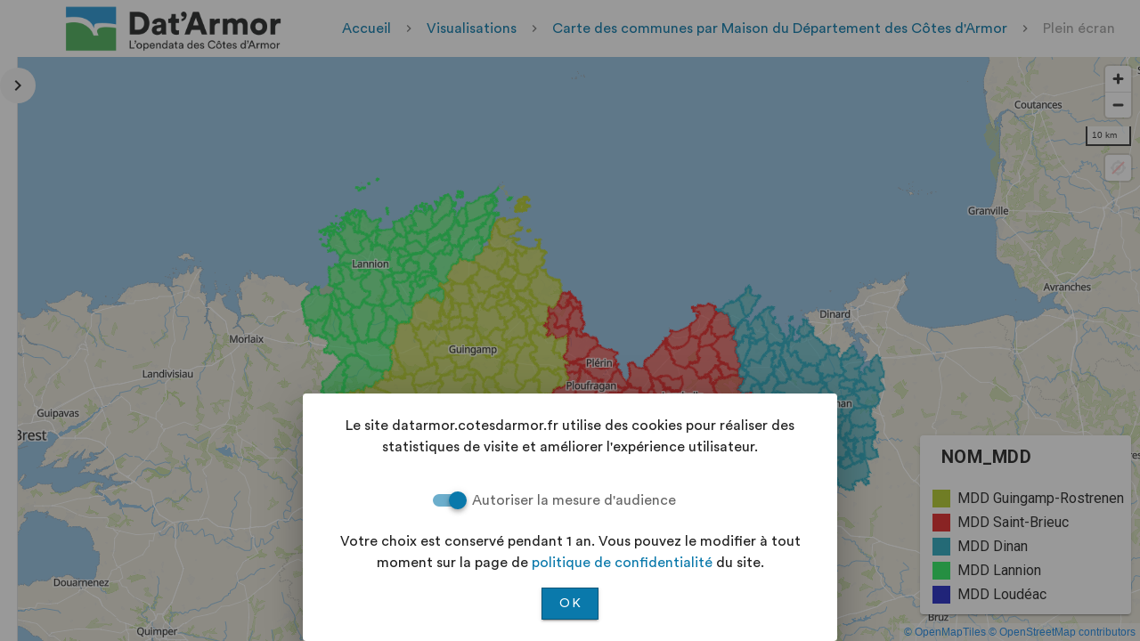

--- FILE ---
content_type: text/html; charset=utf-8
request_url: https://datarmor.cotesdarmor.fr/applications/carte-des-limites-des-communes-du-departement-des-cotes-darmor/full
body_size: 10441
content:
<!doctype html>
<html data-n-head-ssr lang="fr" data-n-head="%7B%22lang%22:%7B%22ssr%22:%22fr%22%7D%7D">
  <head >
    <meta data-n-head="ssr" charset="utf-8"><meta data-n-head="ssr" name="viewport" content="width=device-width, initial-scale=1, maximum-scale=1, user-scalable=no, minimal-ui"><meta data-n-head="ssr" name="twitter:card" content="summary"><meta data-n-head="ssr" property="og:locale" content="fr_FR"><meta data-n-head="ssr" data-hid="description" name="description" content="Carte des communes par Maison du Département des Côtes d&#x27;Armor "><meta data-n-head="ssr" data-hid="og:url" property="og:url" content="https://datarmor.cotesdarmor.fr/applications/carte-des-limites-des-communes-du-departement-des-cotes-darmor/full"><meta data-n-head="ssr" data-hid="og:title" property="og:title" content="Carte des communes par Maison du Département des Côtes d&#x27;Armor "><meta data-n-head="ssr" data-hid="og:description" property="og:description" content="Carte des communes par Maison du Département des Côtes d&#x27;Armor "><meta data-n-head="ssr" data-hid="og:image" property="og:image" content="https://datarmor.cotesdarmor.fr/data-fair/api/v1/applications/carte-des-limites-des-communes-du-departement-des-cotes-darmor/capture"><meta data-n-head="ssr" data-hid="og:image:width" property="og:image:width" content="800"><meta data-n-head="ssr" data-hid="og:image:height" property="og:image:height" content="450"><meta data-n-head="ssr" data-hid="og:type" property="og:type" content="article"><meta data-n-head="ssr" property="article:author" content="Département des Côtes d&#x27;Armor"><meta data-n-head="ssr" property="article:modified_time" content="2023-01-26T13:29:31.265Z"><meta data-n-head="ssr" property="article:published_time" content="2023-01-26T10:21:37.517Z"><meta data-n-head="ssr" name="robots" content="noindex, nofollow"><title>Carte des communes par Maison du Département des Côtes d&#x27;Armor </title><base href="/"><link data-n-head="ssr" rel="canonical" href="https://datarmor.cotesdarmor.fr/applications/carte-des-limites-des-communes-du-departement-des-cotes-darmor/full"><link data-n-head="ssr" rel="icon" type="image/x-icon" href="https://datarmor.cotesdarmor.fr/api/v1/portals/_sAwXpMBn/assets/favicon?draft=false&amp;hash=4591f04c73"><style data-n-head="ssr" vmid="config-style" type="text/css">
html {
  overflow-y: auto !important;
}

.v-application#app.theme--light#app {
  background: #FFFFFF;
}

.v-btn.primary.theme--light.v-btn--has-bg {
  background-color: #0a79ab!important;
}

/* TODO: the next 3 rules should be deprecated and replaced by explicit coloring of buttons in components (as done in nav-link component) */
.v-application#app.theme--light .v-btn.primary.v-btn--has-bg {
  border: 1px solid #07577b !important;
}
.v-btn.secondary.theme--light.v-btn--has-bg {
  background-color: #397f4d !important;
}
.v-btn.tertiary.theme--light.v-btn--has-bg {
  background-color: #1775c8 !important;
}

/* Apply fonts */
@font-face {
    font-family: 'font1';
    src: url('https://datarmor.cotesdarmor.fr/api/v1/portals/_sAwXpMBn/assets/font1?draft=false&hash=a7444f77cb') format('woff');
    font-weight: normal;
    font-style: normal;
}

@font-face {
    font-family: 'font2';
    src: url('https://datarmor.cotesdarmor.fr/api/v1/portals/_sAwXpMBn/assets/font2?draft=false&hash=4d776e68bc') format('woff');
    font-weight: normal;
    font-style: normal;
}


    .v-application#app {
    font-family: "font1" !important;
    }
    .v-application#app .text-subtitle-1, .v-application#app .text-subtitle-2, .v-application#app .text-body-1, .v-application#app .text-button, .v-application#app .text-caption, .v-application#app .text-overline  {
    font-family: "font1" !important;
    }
    .v-application#app .text-h1, .v-application#app .text-h2, .v-application#app .text-h3, .v-application#app .text-h4, .v-application#app .text-h5, .v-application#app .text-h6 {
    font-family: "font2" !important;
    }

    /* older typography classes */
    .v-application#app .subheading, .v-application#app .body-2, .v-application#app .body-1, .v-application#app .button, .v-application#app .caption, .v-application#app .overline {
    font-family: "font1" !important;
    }
    .v-application#app .display-4, .v-application#app .display-3, .v-application#app .display-2, .v-application#app .display-1, .v-application#app .headline, .v-application#app .title {
    font-family: "font2" !important;
    }
      

      .v-application#app a {
        text-decoration: none;
      }

        p>a:not(.v-btn),
        .underline-link {
          display: inline-block;
          position: relative;
        }
        p>a:not(.v-btn):after,
        .underline-link:after {
          content: '';
          position: absolute;
          width: 45px;
          transform: scaleX(0);
          height: 3px;
          bottom: 0;
          left: 0;
          background-color: #0a79ab;
          transform-origin: bottom left;
          transition: transform 0.25s ease-out;
        }
        .page-element a:hover:after,
        p>a:hover:after,
        .underline-link:hover:after,
        .underline-link-hover:after {
          transform: scaleX(1);
          transform-origin: bottom left;
          background-color: #07577b;
        }
        .underline-link.underline-link-partial:after {
          transform: scaleX(1);
        }
        .underline-link.underline-link-partial:hover:after,
        .underline-link-hover.underline-link-partial:after {
          transform: scaleX(2);
        }
        

/* some police tuning */
.v-application#app a:not(.v-tab):not(.v-list-item):not(.v-card--link) {
  color: #0a79ab;
}
.v-application#app a:not(.v-tab):not(.v-list-item):not(.v-card--link):hover {
  color: #07577b;
}
.v-application#app .area--dark a,
.v-application#app .area--dark a:not(.v-tab):not(.v-list-item):not(.v-card--link),
.v-application#app .area--dark a:not(.v-tab):not(.v-list-item):not(.v-card--link):hover,
.v-application#app .area--dark h3,
.v-application#app .area--dark span {
  color: white;
}
.v-application#app .v-btn:not(.v-btn--outlined).primary,
.v-application#app .v-btn:not(.v-btn--outlined).secondary,
.v-application#app .v-btn:not(.v-btn--outlined).accent,
.v-application#app .v-btn:not(.v-btn--outlined).success,
.v-application#app .v-btn:not(.v-btn--outlined).error,
.v-application#app .v-btn:not(.v-btn--outlined).warning,
.v-application#app .v-btn:not(.v-btn--outlined).info {
  color: white;
}
.v-application#app .theme--dark.v-list a {
  color: white;
}
.v-application#app .area--light a:not(.v-tab):not(.v-list-item),
.v-application#app .area--light h3,
.v-application#app .area--light span,
.v-application#app .area--light .v-tabs-bar.primary .v-tab--active {
  color: #0a79ab!important;
}
.v-application#app .primary--text {
  color: #0a79ab!important;
}
.v-application#app .primary-darker--text {
  color: #07577b!important;
}
.v-application#app .secondary--text {
  color: #397f4d!important;
}
.v-application#app .tertiary--text {
  color: #1775c8!important;
}

/* style of the main app bar */

        .theme--light.v-app-bar.main-app-bar.v-toolbar.v-sheet {
          background: rgba(255, 255, 255, 0.9);
        }
        

/* style of the personal and partner navigation bars */

      .v-application#app.theme--light.personal-space .navigation-left {
        border-right: 1px solid #0976a6 !important;
        background: linear-gradient(90deg, #0976a6 0%, #25b1ef 100%);
      }
      

      .v-application#app.theme--light.partner-space .navigation-left {
        border-right: 1px solid #0976a6 !important;
        background: linear-gradient(90deg, #0976a6 0%, #25b1ef 100%);
      }
      

/* default radius */
.v-application#app .v-sheet.v-card,
.v-application#app .v-text-field--outlined:not(.v-text-field--rounded),
.v-application#app .v-text-field--solo:not(.v-text-field--rounded),
.v-application#app .v-btn:not(.v-btn--rounded):not(.v-btn--text):not(.v-btn--fab):not(.v-btn--icon) {
  border-radius: 0px;
}
.v-application#app .v-chip.v-chip--label {
  border-radius: 0px !important;
}
.v-application#app .v-btn-toggle > .v-btn.v-btn:first-child {
  border-top-right-radius: 0;
  border-bottom-right-radius: 0;
}
.v-application#app .v-btn-toggle > .v-btn.v-btn:last-child {
  border-top-left-radius: 0;
  border-bottom-left-radius: 0;
}
.v-application#app .v-menu__content {
  border-top-left-radius: 0px;
  border-top-right-radius: 0px;
  border-bottom-left-radius: 0px;
  border-bottom-right-radius: 0px;
}
.v-application#app .v-sheet.v-card.v-sheet--shaped {
  border-top-left-radius: 24px;
  border-bottom-right-radius: 24px;
}
.v-application#app .theme--light.v-sheet.primary-outlined {
  border: 2px solid #0a79ab;
}

/* used to display descriptions in cards with bottom gradient */

      .card-gradient-desc170 {
        position: relative;
      }
      .card-gradient-desc170:before {
        content:'';
        position:absolute;
        width:100%;
        height:170px;
        left:0;
        top:0;
        background:linear-gradient(transparent 0, transparent 76%, #fbf7f2);
      }
      

      .card-gradient-desc130 {
        position: relative;
      }
      .card-gradient-desc130:before {
        content:'';
        position:absolute;
        width:100%;
        height:130px;
        left:0;
        top:0;
        background:linear-gradient(transparent 0, transparent 69%, #fbf7f2);
      }
      

      .card-gradient-desc90 {
        position: relative;
      }
      .card-gradient-desc90:before {
        content:'';
        position:absolute;
        width:100%;
        height:90px;
        left:0;
        top:0;
        background:linear-gradient(transparent 0, transparent 56%, #fbf7f2);
      }
      

      .card-gradient-desc70 {
        position: relative;
      }
      .card-gradient-desc70:before {
        content:'';
        position:absolute;
        width:100%;
        height:70px;
        left:0;
        top:0;
        background:linear-gradient(transparent 0, transparent 43%, #fbf7f2);
      }
      

/* footer style */

        #app .v-footer.main-footer .container {
          background:linear-gradient(90deg, transparent 0, rgba(251, 247, 242, 0.8) 30% 70%, transparent 100%);
        }
        #app .v-footer.main-footer>.v-card {
          background-image: url(https://datarmor.cotesdarmor.fr/api/v1/portals/_sAwXpMBn/assets/footerBackground?draft=false&hash=25077b4f6c);
          background-position: bottom right;
          background-repeat: no-repeat;
        }
        

/* home page style */
#app .nav-home-search input::placeholder {
  color: #0a79ab;
  font-weight: bold;
}
#app .nav-home-search .v-input__icon--append button {
  color: #0a79ab;
}
        </style><style data-n-head="vuetify" type="text/css" id="vuetify-theme-stylesheet" nonce="undefined">.v-application a { color: #0c98d6; }
.v-application .primary {
  background-color: #0c98d6 !important;
  border-color: #0c98d6 !important;
}
.v-application .primary--text {
  color: #0c98d6 !important;
  caret-color: #0c98d6 !important;
}
.v-application .primary.lighten-5 {
  background-color: #c6ffff !important;
  border-color: #c6ffff !important;
}
.v-application .primary--text.text--lighten-5 {
  color: #c6ffff !important;
  caret-color: #c6ffff !important;
}
.v-application .primary.lighten-4 {
  background-color: #a8ffff !important;
  border-color: #a8ffff !important;
}
.v-application .primary--text.text--lighten-4 {
  color: #a8ffff !important;
  caret-color: #a8ffff !important;
}
.v-application .primary.lighten-3 {
  background-color: #88eaff !important;
  border-color: #88eaff !important;
}
.v-application .primary--text.text--lighten-3 {
  color: #88eaff !important;
  caret-color: #88eaff !important;
}
.v-application .primary.lighten-2 {
  background-color: #68ceff !important;
  border-color: #68ceff !important;
}
.v-application .primary--text.text--lighten-2 {
  color: #68ceff !important;
  caret-color: #68ceff !important;
}
.v-application .primary.lighten-1 {
  background-color: #45b3f3 !important;
  border-color: #45b3f3 !important;
}
.v-application .primary--text.text--lighten-1 {
  color: #45b3f3 !important;
  caret-color: #45b3f3 !important;
}
.v-application .primary.darken-1 {
  background-color: #007eba !important;
  border-color: #007eba !important;
}
.v-application .primary--text.text--darken-1 {
  color: #007eba !important;
  caret-color: #007eba !important;
}
.v-application .primary.darken-2 {
  background-color: #00659f !important;
  border-color: #00659f !important;
}
.v-application .primary--text.text--darken-2 {
  color: #00659f !important;
  caret-color: #00659f !important;
}
.v-application .primary.darken-3 {
  background-color: #004d84 !important;
  border-color: #004d84 !important;
}
.v-application .primary--text.text--darken-3 {
  color: #004d84 !important;
  caret-color: #004d84 !important;
}
.v-application .primary.darken-4 {
  background-color: #00376b !important;
  border-color: #00376b !important;
}
.v-application .primary--text.text--darken-4 {
  color: #00376b !important;
  caret-color: #00376b !important;
}
.v-application .secondary {
  background-color: #59b574 !important;
  border-color: #59b574 !important;
}
.v-application .secondary--text {
  color: #59b574 !important;
  caret-color: #59b574 !important;
}
.v-application .secondary.lighten-5 {
  background-color: #e7fffd !important;
  border-color: #e7fffd !important;
}
.v-application .secondary--text.text--lighten-5 {
  color: #e7fffd !important;
  caret-color: #e7fffd !important;
}
.v-application .secondary.lighten-4 {
  background-color: #c9ffe0 !important;
  border-color: #c9ffe0 !important;
}
.v-application .secondary--text.text--lighten-4 {
  color: #c9ffe0 !important;
  caret-color: #c9ffe0 !important;
}
.v-application .secondary.lighten-3 {
  background-color: #adffc4 !important;
  border-color: #adffc4 !important;
}
.v-application .secondary--text.text--lighten-3 {
  color: #adffc4 !important;
  caret-color: #adffc4 !important;
}
.v-application .secondary.lighten-2 {
  background-color: #91eea8 !important;
  border-color: #91eea8 !important;
}
.v-application .secondary--text.text--lighten-2 {
  color: #91eea8 !important;
  caret-color: #91eea8 !important;
}
.v-application .secondary.lighten-1 {
  background-color: #75d18e !important;
  border-color: #75d18e !important;
}
.v-application .secondary--text.text--lighten-1 {
  color: #75d18e !important;
  caret-color: #75d18e !important;
}
.v-application .secondary.darken-1 {
  background-color: #3d9a5b !important;
  border-color: #3d9a5b !important;
}
.v-application .secondary--text.text--darken-1 {
  color: #3d9a5b !important;
  caret-color: #3d9a5b !important;
}
.v-application .secondary.darken-2 {
  background-color: #1c7f43 !important;
  border-color: #1c7f43 !important;
}
.v-application .secondary--text.text--darken-2 {
  color: #1c7f43 !important;
  caret-color: #1c7f43 !important;
}
.v-application .secondary.darken-3 {
  background-color: #00662c !important;
  border-color: #00662c !important;
}
.v-application .secondary--text.text--darken-3 {
  color: #00662c !important;
  caret-color: #00662c !important;
}
.v-application .secondary.darken-4 {
  background-color: #004d16 !important;
  border-color: #004d16 !important;
}
.v-application .secondary--text.text--darken-4 {
  color: #004d16 !important;
  caret-color: #004d16 !important;
}
.v-application .accent {
  background-color: #ff9800 !important;
  border-color: #ff9800 !important;
}
.v-application .accent--text {
  color: #ff9800 !important;
  caret-color: #ff9800 !important;
}
.v-application .accent.lighten-5 {
  background-color: #ffffa2 !important;
  border-color: #ffffa2 !important;
}
.v-application .accent--text.text--lighten-5 {
  color: #ffffa2 !important;
  caret-color: #ffffa2 !important;
}
.v-application .accent.lighten-4 {
  background-color: #ffff85 !important;
  border-color: #ffff85 !important;
}
.v-application .accent--text.text--lighten-4 {
  color: #ffff85 !important;
  caret-color: #ffff85 !important;
}
.v-application .accent.lighten-3 {
  background-color: #ffeb69 !important;
  border-color: #ffeb69 !important;
}
.v-application .accent--text.text--lighten-3 {
  color: #ffeb69 !important;
  caret-color: #ffeb69 !important;
}
.v-application .accent.lighten-2 {
  background-color: #ffcf4d !important;
  border-color: #ffcf4d !important;
}
.v-application .accent--text.text--lighten-2 {
  color: #ffcf4d !important;
  caret-color: #ffcf4d !important;
}
.v-application .accent.lighten-1 {
  background-color: #ffb32f !important;
  border-color: #ffb32f !important;
}
.v-application .accent--text.text--lighten-1 {
  color: #ffb32f !important;
  caret-color: #ffb32f !important;
}
.v-application .accent.darken-1 {
  background-color: #df7e00 !important;
  border-color: #df7e00 !important;
}
.v-application .accent--text.text--darken-1 {
  color: #df7e00 !important;
  caret-color: #df7e00 !important;
}
.v-application .accent.darken-2 {
  background-color: #bf6400 !important;
  border-color: #bf6400 !important;
}
.v-application .accent--text.text--darken-2 {
  color: #bf6400 !important;
  caret-color: #bf6400 !important;
}
.v-application .accent.darken-3 {
  background-color: #a14c00 !important;
  border-color: #a14c00 !important;
}
.v-application .accent--text.text--darken-3 {
  color: #a14c00 !important;
  caret-color: #a14c00 !important;
}
.v-application .accent.darken-4 {
  background-color: #843300 !important;
  border-color: #843300 !important;
}
.v-application .accent--text.text--darken-4 {
  color: #843300 !important;
  caret-color: #843300 !important;
}
.v-application .error {
  background-color: #d50000 !important;
  border-color: #d50000 !important;
}
.v-application .error--text {
  color: #d50000 !important;
  caret-color: #d50000 !important;
}
.v-application .error.lighten-5 {
  background-color: #ffb082 !important;
  border-color: #ffb082 !important;
}
.v-application .error--text.text--lighten-5 {
  color: #ffb082 !important;
  caret-color: #ffb082 !important;
}
.v-application .error.lighten-4 {
  background-color: #ff9268 !important;
  border-color: #ff9268 !important;
}
.v-application .error--text.text--lighten-4 {
  color: #ff9268 !important;
  caret-color: #ff9268 !important;
}
.v-application .error.lighten-3 {
  background-color: #ff754e !important;
  border-color: #ff754e !important;
}
.v-application .error--text.text--lighten-3 {
  color: #ff754e !important;
  caret-color: #ff754e !important;
}
.v-application .error.lighten-2 {
  background-color: #ff5736 !important;
  border-color: #ff5736 !important;
}
.v-application .error--text.text--lighten-2 {
  color: #ff5736 !important;
  caret-color: #ff5736 !important;
}
.v-application .error.lighten-1 {
  background-color: #f6361d !important;
  border-color: #f6361d !important;
}
.v-application .error--text.text--lighten-1 {
  color: #f6361d !important;
  caret-color: #f6361d !important;
}
.v-application .error.darken-1 {
  background-color: #b40000 !important;
  border-color: #b40000 !important;
}
.v-application .error--text.text--darken-1 {
  color: #b40000 !important;
  caret-color: #b40000 !important;
}
.v-application .error.darken-2 {
  background-color: #950000 !important;
  border-color: #950000 !important;
}
.v-application .error--text.text--darken-2 {
  color: #950000 !important;
  caret-color: #950000 !important;
}
.v-application .error.darken-3 {
  background-color: #770000 !important;
  border-color: #770000 !important;
}
.v-application .error--text.text--darken-3 {
  color: #770000 !important;
  caret-color: #770000 !important;
}
.v-application .error.darken-4 {
  background-color: #5c0000 !important;
  border-color: #5c0000 !important;
}
.v-application .error--text.text--darken-4 {
  color: #5c0000 !important;
  caret-color: #5c0000 !important;
}
.v-application .info {
  background-color: #2196f3 !important;
  border-color: #2196f3 !important;
}
.v-application .info--text {
  color: #2196f3 !important;
  caret-color: #2196f3 !important;
}
.v-application .info.lighten-5 {
  background-color: #d4ffff !important;
  border-color: #d4ffff !important;
}
.v-application .info--text.text--lighten-5 {
  color: #d4ffff !important;
  caret-color: #d4ffff !important;
}
.v-application .info.lighten-4 {
  background-color: #b5ffff !important;
  border-color: #b5ffff !important;
}
.v-application .info--text.text--lighten-4 {
  color: #b5ffff !important;
  caret-color: #b5ffff !important;
}
.v-application .info.lighten-3 {
  background-color: #95e8ff !important;
  border-color: #95e8ff !important;
}
.v-application .info--text.text--lighten-3 {
  color: #95e8ff !important;
  caret-color: #95e8ff !important;
}
.v-application .info.lighten-2 {
  background-color: #75ccff !important;
  border-color: #75ccff !important;
}
.v-application .info--text.text--lighten-2 {
  color: #75ccff !important;
  caret-color: #75ccff !important;
}
.v-application .info.lighten-1 {
  background-color: #51b0ff !important;
  border-color: #51b0ff !important;
}
.v-application .info--text.text--lighten-1 {
  color: #51b0ff !important;
  caret-color: #51b0ff !important;
}
.v-application .info.darken-1 {
  background-color: #007cd6 !important;
  border-color: #007cd6 !important;
}
.v-application .info--text.text--darken-1 {
  color: #007cd6 !important;
  caret-color: #007cd6 !important;
}
.v-application .info.darken-2 {
  background-color: #0064ba !important;
  border-color: #0064ba !important;
}
.v-application .info--text.text--darken-2 {
  color: #0064ba !important;
  caret-color: #0064ba !important;
}
.v-application .info.darken-3 {
  background-color: #004d9f !important;
  border-color: #004d9f !important;
}
.v-application .info--text.text--darken-3 {
  color: #004d9f !important;
  caret-color: #004d9f !important;
}
.v-application .info.darken-4 {
  background-color: #003784 !important;
  border-color: #003784 !important;
}
.v-application .info--text.text--darken-4 {
  color: #003784 !important;
  caret-color: #003784 !important;
}
.v-application .success {
  background-color: #2e7d32 !important;
  border-color: #2e7d32 !important;
}
.v-application .success--text {
  color: #2e7d32 !important;
  caret-color: #2e7d32 !important;
}
.v-application .success.lighten-5 {
  background-color: #b8ffb2 !important;
  border-color: #b8ffb2 !important;
}
.v-application .success--text.text--lighten-5 {
  color: #b8ffb2 !important;
  caret-color: #b8ffb2 !important;
}
.v-application .success.lighten-4 {
  background-color: #9ceb97 !important;
  border-color: #9ceb97 !important;
}
.v-application .success--text.text--lighten-4 {
  color: #9ceb97 !important;
  caret-color: #9ceb97 !important;
}
.v-application .success.lighten-3 {
  background-color: #80ce7c !important;
  border-color: #80ce7c !important;
}
.v-application .success--text.text--lighten-3 {
  color: #80ce7c !important;
  caret-color: #80ce7c !important;
}
.v-application .success.lighten-2 {
  background-color: #65b263 !important;
  border-color: #65b263 !important;
}
.v-application .success--text.text--lighten-2 {
  color: #65b263 !important;
  caret-color: #65b263 !important;
}
.v-application .success.lighten-1 {
  background-color: #4a974a !important;
  border-color: #4a974a !important;
}
.v-application .success--text.text--lighten-1 {
  color: #4a974a !important;
  caret-color: #4a974a !important;
}
.v-application .success.darken-1 {
  background-color: #0a631a !important;
  border-color: #0a631a !important;
}
.v-application .success--text.text--darken-1 {
  color: #0a631a !important;
  caret-color: #0a631a !important;
}
.v-application .success.darken-2 {
  background-color: #004b01 !important;
  border-color: #004b01 !important;
}
.v-application .success--text.text--darken-2 {
  color: #004b01 !important;
  caret-color: #004b01 !important;
}
.v-application .success.darken-3 {
  background-color: #003300 !important;
  border-color: #003300 !important;
}
.v-application .success--text.text--darken-3 {
  color: #003300 !important;
  caret-color: #003300 !important;
}
.v-application .success.darken-4 {
  background-color: #002100 !important;
  border-color: #002100 !important;
}
.v-application .success--text.text--darken-4 {
  color: #002100 !important;
  caret-color: #002100 !important;
}
.v-application .warning {
  background-color: #d81b60 !important;
  border-color: #d81b60 !important;
}
.v-application .warning--text {
  color: #d81b60 !important;
  caret-color: #d81b60 !important;
}
.v-application .warning.lighten-5 {
  background-color: #ffbbe4 !important;
  border-color: #ffbbe4 !important;
}
.v-application .warning--text.text--lighten-5 {
  color: #ffbbe4 !important;
  caret-color: #ffbbe4 !important;
}
.v-application .warning.lighten-4 {
  background-color: #ff9dc8 !important;
  border-color: #ff9dc8 !important;
}
.v-application .warning--text.text--lighten-4 {
  color: #ff9dc8 !important;
  caret-color: #ff9dc8 !important;
}
.v-application .warning.lighten-3 {
  background-color: #ff80ad !important;
  border-color: #ff80ad !important;
}
.v-application .warning--text.text--lighten-3 {
  color: #ff80ad !important;
  caret-color: #ff80ad !important;
}
.v-application .warning.lighten-2 {
  background-color: #ff6292 !important;
  border-color: #ff6292 !important;
}
.v-application .warning--text.text--lighten-2 {
  color: #ff6292 !important;
  caret-color: #ff6292 !important;
}
.v-application .warning.lighten-1 {
  background-color: #f74379 !important;
  border-color: #f74379 !important;
}
.v-application .warning--text.text--lighten-1 {
  color: #f74379 !important;
  caret-color: #f74379 !important;
}
.v-application .warning.darken-1 {
  background-color: #b90049 !important;
  border-color: #b90049 !important;
}
.v-application .warning--text.text--darken-1 {
  color: #b90049 !important;
  caret-color: #b90049 !important;
}
.v-application .warning.darken-2 {
  background-color: #9a0032 !important;
  border-color: #9a0032 !important;
}
.v-application .warning--text.text--darken-2 {
  color: #9a0032 !important;
  caret-color: #9a0032 !important;
}
.v-application .warning.darken-3 {
  background-color: #7b001e !important;
  border-color: #7b001e !important;
}
.v-application .warning--text.text--darken-3 {
  color: #7b001e !important;
  caret-color: #7b001e !important;
}
.v-application .warning.darken-4 {
  background-color: #5e0004 !important;
  border-color: #5e0004 !important;
}
.v-application .warning--text.text--darken-4 {
  color: #5e0004 !important;
  caret-color: #5e0004 !important;
}
.v-application .admin {
  background-color: #b71c1c !important;
  border-color: #b71c1c !important;
}
.v-application .admin--text {
  color: #b71c1c !important;
  caret-color: #b71c1c !important;
}
.v-application .admin.lighten-5 {
  background-color: #ffaf95 !important;
  border-color: #ffaf95 !important;
}
.v-application .admin--text.text--lighten-5 {
  color: #ffaf95 !important;
  caret-color: #ffaf95 !important;
}
.v-application .admin.lighten-4 {
  background-color: #ff937b !important;
  border-color: #ff937b !important;
}
.v-application .admin--text.text--lighten-4 {
  color: #ff937b !important;
  caret-color: #ff937b !important;
}
.v-application .admin.lighten-3 {
  background-color: #ff7762 !important;
  border-color: #ff7762 !important;
}
.v-application .admin--text.text--lighten-3 {
  color: #ff7762 !important;
  caret-color: #ff7762 !important;
}
.v-application .admin.lighten-2 {
  background-color: #f75b4a !important;
  border-color: #f75b4a !important;
}
.v-application .admin--text.text--lighten-2 {
  color: #f75b4a !important;
  caret-color: #f75b4a !important;
}
.v-application .admin.lighten-1 {
  background-color: #d73e32 !important;
  border-color: #d73e32 !important;
}
.v-application .admin--text.text--lighten-1 {
  color: #d73e32 !important;
  caret-color: #d73e32 !important;
}
.v-application .admin.darken-1 {
  background-color: #980005 !important;
  border-color: #980005 !important;
}
.v-application .admin--text.text--darken-1 {
  color: #980005 !important;
  caret-color: #980005 !important;
}
.v-application .admin.darken-2 {
  background-color: #7a0000 !important;
  border-color: #7a0000 !important;
}
.v-application .admin--text.text--darken-2 {
  color: #7a0000 !important;
  caret-color: #7a0000 !important;
}
.v-application .admin.darken-3 {
  background-color: #5e0000 !important;
  border-color: #5e0000 !important;
}
.v-application .admin--text.text--darken-3 {
  color: #5e0000 !important;
  caret-color: #5e0000 !important;
}
.v-application .admin.darken-4 {
  background-color: #480000 !important;
  border-color: #480000 !important;
}
.v-application .admin--text.text--darken-4 {
  color: #480000 !important;
  caret-color: #480000 !important;
}
.v-application .tertiary {
  background-color: #1e88e5 !important;
  border-color: #1e88e5 !important;
}
.v-application .tertiary--text {
  color: #1e88e5 !important;
  caret-color: #1e88e5 !important;
}
.v-application .tertiary.lighten-5 {
  background-color: #cfffff !important;
  border-color: #cfffff !important;
}
.v-application .tertiary--text.text--lighten-5 {
  color: #cfffff !important;
  caret-color: #cfffff !important;
}
.v-application .tertiary.lighten-4 {
  background-color: #b0f5ff !important;
  border-color: #b0f5ff !important;
}
.v-application .tertiary--text.text--lighten-4 {
  color: #b0f5ff !important;
  caret-color: #b0f5ff !important;
}
.v-application .tertiary.lighten-3 {
  background-color: #91d8ff !important;
  border-color: #91d8ff !important;
}
.v-application .tertiary--text.text--lighten-3 {
  color: #91d8ff !important;
  caret-color: #91d8ff !important;
}
.v-application .tertiary.lighten-2 {
  background-color: #70bdff !important;
  border-color: #70bdff !important;
}
.v-application .tertiary--text.text--lighten-2 {
  color: #70bdff !important;
  caret-color: #70bdff !important;
}
.v-application .tertiary.lighten-1 {
  background-color: #4da2ff !important;
  border-color: #4da2ff !important;
}
.v-application .tertiary--text.text--lighten-1 {
  color: #4da2ff !important;
  caret-color: #4da2ff !important;
}
.v-application .tertiary.darken-1 {
  background-color: #006fc9 !important;
  border-color: #006fc9 !important;
}
.v-application .tertiary--text.text--darken-1 {
  color: #006fc9 !important;
  caret-color: #006fc9 !important;
}
.v-application .tertiary.darken-2 {
  background-color: #0057ad !important;
  border-color: #0057ad !important;
}
.v-application .tertiary--text.text--darken-2 {
  color: #0057ad !important;
  caret-color: #0057ad !important;
}
.v-application .tertiary.darken-3 {
  background-color: #004092 !important;
  border-color: #004092 !important;
}
.v-application .tertiary--text.text--darken-3 {
  color: #004092 !important;
  caret-color: #004092 !important;
}
.v-application .tertiary.darken-4 {
  background-color: #002b78 !important;
  border-color: #002b78 !important;
}
.v-application .tertiary--text.text--darken-4 {
  color: #002b78 !important;
  caret-color: #002b78 !important;
}</style><script data-n-head="ssr" data-hid="schema" type="application/ld+json">{"@context":"http://schema.org","@type":"WebApplication","name":"Carte des communes par Maison du Département des Côtes d'Armor ","author":{"@type":"Organization","name":"Département des Côtes d'Armor"},"dateCreated":"2023-01-26T10:21:37.517Z","datePublished":"2023-01-26T10:21:37.517Z","dateModified":"2023-01-26T13:29:31.265Z","publisher":{"@context":"http://schema.org","@type":"Organization","name":"Koumoul","legalName":"Koumoul","url":"https://koumoul.com/","logo":"https://koumoul.com/assets/koumoul.png","foundingDate":"2017","founders":[{"@type":"Person","name":"Nicolas Bonnel","email":"nicolas.bonnel@koumoul.com","sameAs":["https://github.com/nicolas-bonnel","https://fr.linkedin.com/in/nicolas-bonnel-557a54131"]},{"@type":"Person","name":"Alban Mouton","email":"alban.mouton@koumoul.com","sameAs":["https://github.com/albanm","https://fr.linkedin.com/in/alban-mouton-56802a132"]}],"address":{"@type":"PostalAddress","streetAddress":"5, rue Joseph Le Brix","addressLocality":"Vannes","postalCode":"56000","addressCountry":"France"},"contactPoint":[{"@type":"ContactPoint","contactType":"customer service","url":"https://koumoul.com/contact","email":"contact@koumoul.com","availableLanguage":["English","French"]},{"@type":"ContactPoint","contactType":"technical support","email":"support@koumoul.com","url":"https://koumoul.com/contact","availableLanguage":["English","French"]}],"sameAs":["https://plus.google.com/108675070247986361976","https://twitter.com/Koumoul_fr","https://gitlab.com/koumoul","https://github.com/data-fair","http://codepen.io/koumoul/","http://www.data.gouv.fr/fr/organizations/koumoul-1/","https://www.facebook.com/Koumoul-868835219926301","https://hub.docker.com/u/koumoul/"]},"image":{"@type":"imageObject","url":"https://datarmor.cotesdarmor.fr/data-fair/api/v1/applications/carte-des-limites-des-communes-du-departement-des-cotes-darmor/capture"},"thumbnailUrl":"https://datarmor.cotesdarmor.fr/data-fair/api/v1/applications/carte-des-limites-des-communes-du-departement-des-cotes-darmor/capture"}</script><link rel="preload" href="/_nuxt/7430024f-93fe30b.js" as="script"><link rel="preload" href="/_nuxt/b66450b.js" as="script"><link rel="preload" href="/_nuxt/css/0e1f36c.css" as="style"><link rel="preload" href="/_nuxt/5dbdd94.js" as="script"><link rel="preload" href="/_nuxt/css/704d84b.css" as="style"><link rel="preload" href="/_nuxt/7430024f-c852dd9.js" as="script"><link rel="preload" href="/_nuxt/8caddae.js" as="script"><link rel="preload" href="/_nuxt/css/bc4dab9.css" as="style"><link rel="preload" href="/_nuxt/1ad5da8.js" as="script"><link rel="preload" href="/_nuxt/css/670202f.css" as="style"><link rel="preload" href="/_nuxt/9448e4f.js" as="script"><link rel="preload" href="/_nuxt/css/091455b.css" as="style"><link rel="preload" href="/_nuxt/8ecbebf.js" as="script"><link rel="preload" href="/_nuxt/css/9970203.css" as="style"><link rel="preload" href="/_nuxt/85fd3d8.js" as="script"><link rel="preload" href="/_nuxt/css/ae59b58.css" as="style"><link rel="preload" href="/_nuxt/02e5f54.js" as="script"><link rel="preload" href="/_nuxt/css/eb2cc57.css" as="style"><link rel="preload" href="/_nuxt/fb2632d.js" as="script"><link rel="preload" href="/_nuxt/ff50f4f.js" as="script"><link rel="preload" href="/_nuxt/css/8f88a46.css" as="style"><link rel="preload" href="/_nuxt/16de68e.js" as="script"><link rel="stylesheet" href="/_nuxt/css/0e1f36c.css"><link rel="stylesheet" href="/_nuxt/css/704d84b.css"><link rel="stylesheet" href="/_nuxt/css/bc4dab9.css"><link rel="stylesheet" href="/_nuxt/css/670202f.css"><link rel="stylesheet" href="/_nuxt/css/091455b.css"><link rel="stylesheet" href="/_nuxt/css/9970203.css"><link rel="stylesheet" href="/_nuxt/css/ae59b58.css"><link rel="stylesheet" href="/_nuxt/css/eb2cc57.css"><link rel="stylesheet" href="/_nuxt/css/8f88a46.css">
  </head>
  <body >
    <div data-server-rendered="true" id="__nuxt"><!----><div id="__layout"><div data-app="true" id="app" class="v-application minimal-layout v-application--is-ltr theme--light"><div class="v-application--wrap"><!----> <main class="v-main" style="padding-top:0px;padding-right:0px;padding-bottom:0px;padding-left:0px;"><div class="v-main__wrap"><div data-fetch-key="0"><div><header class="v-sheet theme--light v-toolbar v-toolbar--flat v-app-bar v-app-bar--fixed white" style="height:56px;margin-top:0px;transform:translateY(0px);left:0px;right:0px;"><div class="v-toolbar__content" style="height:56px;"><div style="height:100%;max-width:30%;"><a href="/" class="nuxt-link-active" style="height:100%;"><div aria-label="Portail Open Data des Côtes d'Armor" role="img" class="v-image v-responsive theme--light" style="height:100%;"><div class="v-image__image v-image__image--preload v-image__image--contain" style="background-image:;background-position:center center;"></div><div class="v-responsive__content"></div></div></a></div> <div class="spacer"></div> <ul class="v-breadcrumbs px-1 theme--light dense"><li><a href="/" class="v-breadcrumbs__item">Accueil</a></li><li class="v-breadcrumbs__divider"><i aria-hidden="true" class="v-icon notranslate mdi mdi-chevron-right theme--light"></i></li><li><a href="/applications" class="v-breadcrumbs__item">Visualisations</a></li><li class="v-breadcrumbs__divider"><i aria-hidden="true" class="v-icon notranslate mdi mdi-chevron-right theme--light"></i></li><li><a href="/applications/carte-des-limites-des-communes-du-departement-des-cotes-darmor" class="v-breadcrumbs__item">Carte des communes par Maison du Département des Côtes d'Armor </a></li><li class="v-breadcrumbs__divider"><i aria-hidden="true" class="v-icon notranslate mdi mdi-chevron-right theme--light"></i></li><li><div class="v-breadcrumbs__item v-breadcrumbs__item--disabled">Plein écran</div></li></ul> <div class="spacer"></div></div></header> <!----></div></div></div></main></div></div></div></div><script>window.__NUXT__=(function(a,b,c,d,e,f,g,h,i,j,k,l,m,n,o,p,q,r,s,t,u,v,w,x,y,z,A,B,C,D,E,F,G,H){o.assets={logo:{name:"datarmor_BM.svg",hash:"fit-0ac7616d7a.png"},home:{name:"Perros-guirec_2018-10_phare-de-ploumanach_alexandre-lamoureux.jpg",hash:"34ea9b8908"},favicon:{name:"favicon.ico",hash:"4591f04c73"},font2:{name:"CircularStd-Black.woff",hash:"4d776e68bc"},font1:{name:"CircularStd-Book.woff",hash:"a7444f77cb"},footerBackground:{name:"mouette_footer.svg",hash:"25077b4f6c"}};o.title="Portail Open Data des Côtes d'Armor";o.authentication="optional";o.homeImageAlwaysVisible=a;o.metaDescription="Accédez facilement à nos données et découvrez les au travers de visualisations interactives.";o.themeColor="#0C98D6";o.backgroundColor=p;o.secondaryColor="#59B574";o.buttonOptions=["hoverInverse","hoverUnderline"];o.infoCardBackgroundColor=d;o.infoCardOptions=[];o.actionCardOptions=["hoverElevate",q,r];o.radius=s;o.elevation=s;o.secondaryBackgroundColor="#F8F4EF";o.bodyFont={source:t,name:"font1",label:"Police 1 (CircularStd-Book.woff)"};o.headingsFont={source:t,name:"font2",label:"Police 2 (CircularStd-Black.woff)"};o.actionCardBackgroundColor=d;o.actionCardHorizontalOptions=["flat",r,q];o.actionCardHorizontalBackgroundColor=d;o.navLinkMode="btnNoIcon";o.navLinkColor="secondary";o.topicsBackgroundColor="primarySecondary";o.tertiaryColor="#1E88E5";o.appBarColor=p;o.appBarTransparency=a;o.appBarBehavior="stick";o.appBarActiveOptions=["bold"];o.appBarFluid=c;o.appBarFontColorPrimary=c;o.appBarAdditionalLinks=[];o.titleColor="grey";o.website=e;o.headerColor="appBar";o.headerHide=a;o.headerSocial=a;o.headerNoTitle=a;o.useHtmlTitle=c;o.footerColor=d;o.footerLinks=[{type:u,href:"\u002Fcontact",title:"Contact"},{type:v,page:{title:"Conditions Générales d'Utilisation",id:"mentions-legales"}},{type:v,page:{title:"Accessibilité : \"partiellement conforme\"",id:"accessibilite"}},{type:u,title:"Aide",href:"https:\u002F\u002Fdata-fair.github.io\u002F3\u002Fuser-guide-frontoffice\u002Fuse-portal"}];o.footerImportantLinks=[];o.footerExtraLogos=[{src:"\u002Fdata-fair\u002Fapi\u002Fv1\u002Fdatasets\u002Fportals-images-sawxpmbn\u002Fmetadata-attachments\u002Flogo-cotes-armor-departement.svg",title:"Côtes d'Armor",href:"https:\u002F\u002Fwww.cotesdarmor.fr\u002F"}];o.footerCopyrightAsLogo=c;o.footerSocial=a;o.footerLogo=c;o.footerBackgroundImage="right";o.footerLinksMode="columns";o.footerSitemap=a;o.footerPrivacyPolicy=a;o.homeImageAsBanner=a;o.showKpis=a;o.homeDatasets={type:"lasts",size:2,cardLayout:w};o.description=e;o.homeImageHidden=c;o.showTwitterTimeline=c;o.homeApplications={type:f};o.kpiBackgroundColor=d;o.kpiOptions=[];o.homeSearchPosition="overBanner";o.homeTopicsPosition="belowBanner";o.homeShowSearch=a;o.homeShowTopics=c;o.homeSearchOptions=[x,"outer-btn"];o.homeTopicsOptions=["card"];o.homeLinksOptions=[x,"elevate","reverseColor"];o.homeLinks=[{href:"\u002Fdatasets?topics=9TmhU93hrmN,isktdKhQq95iqZ9_PE1I0",title:"Territoire",icon:{name:"map",svg:"\u003C?xml version=\"1.0\" encoding=\"UTF-8\"?\u003E\u003C!DOCTYPE svg PUBLIC \"-\u002F\u002FW3C\u002F\u002FDTD SVG 1.1\u002F\u002FEN\" \"http:\u002F\u002Fwww.w3.org\u002FGraphics\u002FSVG\u002F1.1\u002FDTD\u002Fsvg11.dtd\"\u003E\u003Csvg xmlns=\"http:\u002F\u002Fwww.w3.org\u002F2000\u002Fsvg\" xmlns:xlink=\"http:\u002F\u002Fwww.w3.org\u002F1999\u002Fxlink\" version=\"1.1\" id=\"mdi-map\" width=\"24\" height=\"24\" viewBox=\"0 0 24 24\"\u003E\u003Cpath d=\"M15,19L9,16.89V5L15,7.11M20.5,3C20.44,3 20.39,3 20.34,3L15,5.1L9,3L3.36,4.9C3.15,4.97 3,5.15 3,5.38V20.5A0.5,0.5 0 0,0 3.5,21C3.55,21 3.61,21 3.66,20.97L9,18.9L15,21L20.64,19.1C20.85,19 21,18.85 21,18.62V3.5A0.5,0.5 0 0,0 20.5,3Z\" \u002F\u003E\u003C\u002Fsvg\u003E"},linkTitle:"Jeux de données sur le territoire"},{title:"Environnement",href:"\u002Fdatasets?topics=Fj2ECzQ-JUdooUdVCKU05",icon:{name:"leaf",svg:"\u003C?xml version=\"1.0\" encoding=\"UTF-8\"?\u003E\u003C!DOCTYPE svg PUBLIC \"-\u002F\u002FW3C\u002F\u002FDTD SVG 1.1\u002F\u002FEN\" \"http:\u002F\u002Fwww.w3.org\u002FGraphics\u002FSVG\u002F1.1\u002FDTD\u002Fsvg11.dtd\"\u003E\u003Csvg xmlns=\"http:\u002F\u002Fwww.w3.org\u002F2000\u002Fsvg\" xmlns:xlink=\"http:\u002F\u002Fwww.w3.org\u002F1999\u002Fxlink\" version=\"1.1\" id=\"mdi-leaf\" width=\"24\" height=\"24\" viewBox=\"0 0 24 24\"\u003E\u003Cpath d=\"M17,8C8,10 5.9,16.17 3.82,21.34L5.71,22L6.66,19.7C7.14,19.87 7.64,20 8,20C19,20 22,3 22,3C21,5 14,5.25 9,6.25C4,7.25 2,11.5 2,13.5C2,15.5 3.75,17.25 3.75,17.25C7,8 17,8 17,8Z\" \u002F\u003E\u003C\u002Fsvg\u003E"},linkTitle:"Jeux de données sur l'environnement"},{title:"Mobilité",href:"\u002Fdatasets?topics=ePmr0BfYjTOFfPbDErjt4",icon:{name:"swap-horizontal-bold",svg:"\u003C?xml version=\"1.0\" encoding=\"UTF-8\"?\u003E\u003C!DOCTYPE svg PUBLIC \"-\u002F\u002FW3C\u002F\u002FDTD SVG 1.1\u002F\u002FEN\" \"http:\u002F\u002Fwww.w3.org\u002FGraphics\u002FSVG\u002F1.1\u002FDTD\u002Fsvg11.dtd\"\u003E\u003Csvg xmlns=\"http:\u002F\u002Fwww.w3.org\u002F2000\u002Fsvg\" xmlns:xlink=\"http:\u002F\u002Fwww.w3.org\u002F1999\u002Fxlink\" version=\"1.1\" id=\"mdi-swap-horizontal-bold\" width=\"24\" height=\"24\" viewBox=\"0 0 24 24\"\u003E\u003Cpath d=\"M8,10V13H14V18H8V21L2,15.5L8,10M22,8.5L16,3V6H10V11H16V14L22,8.5Z\" \u002F\u003E\u003C\u002Fsvg\u003E"},linkTitle:"Jeux de données sur la mobilité"},{href:"\u002Fdatasets?topics=y_cikWICI-d,Q60EqotM0sX,mLmytLXiJjh,ZiuE5JNHuIv,fIRIGMPGccdc8qNI34vAm",title:"Attractivité",icon:{name:"thumb-up",svg:"\u003C?xml version=\"1.0\" encoding=\"UTF-8\"?\u003E\u003C!DOCTYPE svg PUBLIC \"-\u002F\u002FW3C\u002F\u002FDTD SVG 1.1\u002F\u002FEN\" \"http:\u002F\u002Fwww.w3.org\u002FGraphics\u002FSVG\u002F1.1\u002FDTD\u002Fsvg11.dtd\"\u003E\u003Csvg xmlns=\"http:\u002F\u002Fwww.w3.org\u002F2000\u002Fsvg\" xmlns:xlink=\"http:\u002F\u002Fwww.w3.org\u002F1999\u002Fxlink\" version=\"1.1\" id=\"mdi-thumb-up\" width=\"24\" height=\"24\" viewBox=\"0 0 24 24\"\u003E\u003Cpath d=\"M23,10C23,8.89 22.1,8 21,8H14.68L15.64,3.43C15.66,3.33 15.67,3.22 15.67,3.11C15.67,2.7 15.5,2.32 15.23,2.05L14.17,1L7.59,7.58C7.22,7.95 7,8.45 7,9V19A2,2 0 0,0 9,21H18C18.83,21 19.54,20.5 19.84,19.78L22.86,12.73C22.95,12.5 23,12.26 23,12V10M1,21H5V9H1V21Z\" \u002F\u003E\u003C\u002Fsvg\u003E"},linkTitle:"Jeux de données sur l'attractivité"},{href:"\u002Fdatasets?topics=jlM2X5Z-6IYc_XzcamWnP",title:"Institutions",icon:{name:"bank",svg:"\u003C?xml version=\"1.0\" encoding=\"UTF-8\"?\u003E\u003C!DOCTYPE svg PUBLIC \"-\u002F\u002FW3C\u002F\u002FDTD SVG 1.1\u002F\u002FEN\" \"http:\u002F\u002Fwww.w3.org\u002FGraphics\u002FSVG\u002F1.1\u002FDTD\u002Fsvg11.dtd\"\u003E\u003Csvg xmlns=\"http:\u002F\u002Fwww.w3.org\u002F2000\u002Fsvg\" xmlns:xlink=\"http:\u002F\u002Fwww.w3.org\u002F1999\u002Fxlink\" version=\"1.1\" id=\"mdi-bank\" width=\"24\" height=\"24\" viewBox=\"0 0 24 24\"\u003E\u003Cpath d=\"M11.5,1L2,6V8H21V6M16,10V17H19V10M2,22H21V19H2M10,10V17H13V10M4,10V17H7V10H4Z\" \u002F\u003E\u003C\u002Fsvg\u003E"},linkTitle:"Jeux de données sur les institutions"}];o.homeShowLinks=a;o.showLastNews=a;o.homeLinksPosition="belowKpi";o.showEvents=c;o.homeTemplate={type:"default"};o.datasetThumbnailContain=c;o.datasetsPage={type:h};o.datasetsDefaultSort=y;o.datasetThumbnailApplication=a;o.datasetsCardLayout=w;o.datasetMetaLayout="vertical";o.datasetActionsDisplay=z;o.datasetsOwnerFilter={type:"group",groups:[{items:["organization:MSp7KVXyY:-","organization:MSp7KVXyY:departement-des-cotes-darmor-communication"],title:k},{items:["organization:MSp7KVXyY:Saint Brieuc Agglo"],title:"Saint-Brieuc Armor Agglomération"},{items:["organization:MSp7KVXyY:Pays Saint Brieuc"],title:"Pays de Saint Brieuc"},{items:["organization:MSp7KVXyY:Ville Saint Brieuc"],title:"Ville de Saint Brieuc"},{items:["organization:MSp7KVXyY:Ville Guingamp"],title:"Ville de Guingamp"},{items:["organization:MSp7KVXyY:Dinan Agglo"],title:"Dinan Agglomération"},{items:["organization:MSp7KVXyY:cotes-darmor-destination"],title:"Côtes d'Armor Destination"},{items:["organization:MSp7KVXyY:Ville Yffiniac"],title:"Ville de Yffiniac"},{items:["organization:MSp7KVXyY:Ville Ploufragan"],title:"Ville de Ploufragan"},{items:["organization:MSp7KVXyY:Lannion Tregor Commu"],title:"Lannion Trégor Communauté"},{items:["organization:MSp7KVXyY:Ville Lannion"],title:"Ville de Lannion"},{items:["organization:MSp7KVXyY:ville-de-plerin"],title:"Ville de Plérin"},{items:["organization:MSp7KVXyY:Ville de Ploezal"],title:"Ville de Ploëzal"},{items:["organization:MSp7KVXyY:Leff Armor Comm"],title:"Leff Armor Communauté"},{items:["organization:MSp7KVXyY:ville-de-begard"],title:"Ville de Bégard"},{items:["organization:MSp7KVXyY:SDECA"],title:"Syndicat Départemental d'Energies des Côtes d'Armor"},{items:["organization:MSp7KVXyY:Loudeac Commu Bretagne Centre"],title:"Loudéac Communauté Bretagne Centre"},{items:["organization:MSp7KVXyY:MDPH CA"],title:"Maison Départementale des Personnes Handicapées"},{items:["organization:MSp7KVXyY:Ville Plaintel"],title:"Ville de Plaintel"},{items:["organization:MSp7KVXyY:La Vicomte sur Rance"],title:"La Vicomté sur Rance"},{items:["organization:MSp7KVXyY:Ville Beaussais sur Mer"],title:"Ville de Beaussais sur Mer"},{items:["organization:MSp7KVXyY:ville-de-ploeuc-lhermitage"],title:"Ville de Ploeuc - L'Hermitage"},{items:["organization:MSp7KVXyY:ville-de-tregueux"],title:"Ville de Trégueux"},{items:["organization:MSp7KVXyY:Ville Lanvallay"],title:"Ville de Lanvallay"},{items:["organization:MSp7KVXyY:Ville Lancieux"],title:"Ville de Lancieux"},{items:["organization:MSp7KVXyY:Ville Erquy"],title:"Ville d'Erquy"},{items:["organization:MSp7KVXyY:Ormeau"],title:"Le Cri de l'Ormeau"},{items:["organization:MSp7KVXyY:Poher Commu"],title:"Poher Communauté"}]};o.applicationsPage={type:f};o.applicationsCardLayout=A;o.applicationsDirectNavigation=c;o.applicationActionsDisplay=z;o.applicationsDefaultSort=y;o.externalReusesPage={type:f};o.usesPage={type:h};o.usesManagement={type:"users"};o.usesCardLayout=A;o.newsPage={type:h};o.eventsPage={type:f};o.twitter=e;o.facebook="CotesdarmorleDepartement";o.linkedin="departementdescotesdarmor";o.youtube="cotesdarmorvideo";o.instagram="cotes.darmor";o.contactFooterColor=B;o.contactPhone="02.96.62.62.22";o.contactPhoneLabel="Département Infos Services";o.contactWebsite="https:\u002F\u002Fcotesdarmor.fr\u002F";o.contactInfos="\u003Cp class=\"text-h5\"\u003ELes équipes du Département répondent à vos questions de 8h30 à 17h30 du lundi au vendredi.\u003C\u002Fp\u003E";o.contactFooter=a;o.contactWebsiteLabel="www.cotesdarmor.fr";o.contactEmail="Dominique.BARON@cotesdarmor.fr ";o.networks=["linkedin","reddit","facebook","whatsapp"];o.personalNavigationColor=B;o.personalAccountPages=[];o.personnalHidePages=[];o.analytics={type:"matomo",params:{trackerBase:"https:\u002F\u002Fmatomo.cotesdarmor.fr\u002F",siteId:"22"},anonymized:c};o.updatedAt="2025-07-08T10:17:22.274Z";o.owner={type:i,id:j,name:"Conseil départemental des Côtes-d'Armor"};C._id="_sAwXpMBn";F[0]="organization:mMqHP1AmF";return {layout:"minimal",data:[{}],fetch:{"0":{application:{url:"https:\u002F\u002Fkoumoul.com\u002Fapps\u002Fdata-fair-geo-shapes\u002F0.2\u002F",title:"Carte des communes par Maison du Département des Côtes d'Armor ",owner:{type:i,id:j,name:k},updatedAt:"2023-01-26T13:29:31.265Z",createdAt:"2023-01-26T10:21:37.517Z",updatedBy:{id:l,name:m},createdBy:{id:l,name:m},id:n,status:"configured",lastConfigured:"2023-01-26T10:25:28.912Z",publicationSites:["data-fair-portals:_sAwXpMBn"],requestedPublicationSites:[],preferLargeDisplay:a,baseApp:{},slug:n,baseAppDraft:{},userPermissions:["list","readDescription","readConfig","readApiDoc","readBaseApp","readCapture","readPrint","downloadAttachment"],public:a,visibility:"public",description:e,href:"https:\u002F\u002Fdatarmor.cotesdarmor.fr\u002Fdata-fair\u002Fapi\u002Fv1\u002Fapplications\u002Fcarte-des-limites-des-communes-du-departement-des-cotes-darmor",page:"https:\u002F\u002Fdatarmor.cotesdarmor.fr\u002Fapplications\u002Fcarte-des-limites-des-communes-du-departement-des-cotes-darmor",exposedUrl:"https:\u002F\u002Fdatarmor.cotesdarmor.fr\u002Fdata-fair\u002Fapp\u002Fcarte-des-limites-des-communes-du-departement-des-cotes-darmor"}}},error:b,state:{config:o,portal:C,draft:c,initialQuery:D,textDark:"#212121",breadcrumbs:b,publicUrl:g,publicBaseUrl:g,mainPublicUrl:E,html:a,inPortal:a,concepts:b,userPartners:b,whiteLabelOwners:F,childBreadcrumbsRouteName:b,childBreadcrumbItems:b,processingsBasePath:G,notifyBasePath:H,pageImages:{},navigation:{pages:b,datasetsList:b,applicationsList:b,usesList:b,publicUrl:g,publicBaseUrl:g,mainPublicUrl:E,processingsBasePath:G,notifyBasePath:H,initialQuery:D,draft:c,portal:C,html:a,inPortal:a,config:o,whiteLabelOwners:F},style:{},session:{user:b,initialized:a,directoryUrl:"https:\u002F\u002Fdatarmor.cotesdarmor.fr\u002Fsimple-directory",logoutRedirectUrl:b,cookieName:"id_token",interval:10000,sameSite:b,activeAccountDetails:b,reloadAfterAccountChange:a},i18n:{routeParams:{}}},serverRendered:a,routePath:"\u002Fapplications\u002Fcarte-des-limites-des-communes-du-departement-des-cotes-darmor\u002Ffull",config:{_app:{basePath:"\u002F",assetsPath:"\u002F_nuxt\u002F",cdnURL:b}}}}(true,null,false,"secondaryBackground","","none","https:\u002F\u002Fdatarmor.cotesdarmor.fr","infiniteScroll","organization","MSp7KVXyY","Département des Côtes d'Armor","adBmgeJKL","Dominique BARON","carte-des-limites-des-communes-du-departement-des-cotes-darmor",{},"white","hoverUnderlineTitle","hoverColorTitle",0,"assets","external","internal","horizontal","outlined","createdAt","icon","dense","primary",{},{},"https:\u002F\u002Fkoumoul.com\u002Fdata-fair-portals",Array(1),"\u002Fprocessings","\u002Fevents"));</script><script src="/_nuxt/7430024f-93fe30b.js" defer></script><script src="/_nuxt/8caddae.js" defer></script><script src="/_nuxt/1ad5da8.js" defer></script><script src="/_nuxt/9448e4f.js" defer></script><script src="/_nuxt/8ecbebf.js" defer></script><script src="/_nuxt/85fd3d8.js" defer></script><script src="/_nuxt/02e5f54.js" defer></script><script src="/_nuxt/fb2632d.js" defer></script><script src="/_nuxt/ff50f4f.js" defer></script><script src="/_nuxt/16de68e.js" defer></script><script src="/_nuxt/b66450b.js" defer></script><script src="/_nuxt/5dbdd94.js" defer></script><script src="/_nuxt/7430024f-c852dd9.js" defer></script>
  </body>
</html>


--- FILE ---
content_type: text/html; charset=utf-8
request_url: https://datarmor.cotesdarmor.fr/data-fair/app/carte-des-limites-des-communes-du-departement-des-cotes-darmor?embed=true&primary=%230a79ab
body_size: 2412
content:
<!DOCTYPE html><html><head>
    <title>Geo Shapes</title><meta data-n-head="1" charset="utf-8"><meta data-n-head="1" name="viewport" content="width=device-width,initial-scale=1"><meta data-n-head="1" name="x-capture" content="trigger"><meta data-n-head="1" name="df:overflow" content="false"><meta data-n-head="1" name="df:sync-state" content="true"><meta data-n-head="1" data-hid="version" name="version" content="0.2"><meta data-n-head="1" data-hid="application" name="application-name" content="Geo Shapes"><meta data-n-head="1" data-hid="description" name="description" content="Cette application permet de visualiser différentes formes géométriques sur une carte"><link data-n-head="1" rel="stylesheet" href="https://fonts.googleapis.com/css?family=Nunito:300,400,500,700,400italic|Material+Icons"><link data-n-head="1" rel="stylesheet" type="text/css" href="https://fonts.googleapis.com/css?family=Roboto:100,300,400,500,700,900&amp;display=swap"><link data-n-head="1" rel="stylesheet" type="text/css" href="https://cdn.jsdelivr.net/npm/@mdi/font@latest/css/materialdesignicons.min.css"><base href="/apps/data-fair-geo-shapes/0.2/"><link rel="preload" href="https://koumoul.com/apps/data-fair-geo-shapes/0.2/_nuxt/runtime.0fb1937.js" as="script"><link rel="preload" href="https://koumoul.com/apps/data-fair-geo-shapes/0.2/_nuxt/commons/app.96b4f95.js" as="script"><link rel="preload" href="https://koumoul.com/apps/data-fair-geo-shapes/0.2/_nuxt/vendors~app.e11046b.js" as="script"><link rel="preload" href="https://koumoul.com/apps/data-fair-geo-shapes/0.2/_nuxt/app.47b7d36.js" as="script">
    <!-- Capture a global variable defined by data-fair's reverse proxy.
    The rest is juste a copy of nuxt default template, cf https://fr.nuxtjs.org/guide/views/ -->
    <script type="text/javascript">window.APPLICATION={"url":"https://koumoul.com/apps/data-fair-geo-shapes/0.2/","title":"Carte des communes par Maison du Département des Côtes d'Armor ","owner":{"type":"organization","id":"MSp7KVXyY","name":"Département des Côtes d'Armor"},"updatedAt":"2023-01-26T13:29:31.265Z","createdAt":"2023-01-26T10:21:37.517Z","updatedBy":{"id":"adBmgeJKL","name":"Dominique BARON"},"createdBy":{"id":"adBmgeJKL","name":"Dominique BARON"},"id":"carte-des-limites-des-communes-du-departement-des-cotes-darmor","status":"configured","configuration":{"datasets":[{"href":"https://datarmor.cotesdarmor.fr/data-fair/api/v1/datasets/limites-des-communes-du-departement-des-cotes-darmor","title":"Limites des communes du Département des Côtes d'Armor","id":"limites-des-communes-du-departement-des-cotes-darmor","finalizedAt":"2023-11-24T09:03:00.938Z","slug":"limites-des-communes-du-departement-des-cotes-darmor"}],"style":"klokantech-basic","defaultColor":"#828282","details":["NOM_COMMUN","NOM_MDD","NOM_EPCI","NOM_CANTON"],"colorField":"NOM_MDD","colors":[{"value":"MDD Guingamp-Rostrenen","color":"#B2CA29"},{"value":"MDD Saint-Brieuc","color":"#E02424"},{"value":"MDD Dinan","color":"#26A8BD"},{"value":"MDD Lannion","color":"#29EC5E"},{"value":"MDD Loudéac","color":"#1F26C3"}],"geolocate":true,"initialBounds":"[\"-3.544512\",\"48.220725\",\"-2.169742\",\"48.903784\"]"},"lastConfigured":"2023-01-26T10:25:28.912Z","publicationSites":["data-fair-portals:_sAwXpMBn"],"requestedPublicationSites":[],"preferLargeDisplay":true,"baseApp":{},"_uniqueRefs":["carte-des-limites-des-communes-du-departement-des-cotes-darmor"],"slug":"carte-des-limites-des-communes-du-departement-des-cotes-darmor","baseAppDraft":{},"href":"https://datarmor.cotesdarmor.fr/data-fair/api/v1/applications/carte-des-limites-des-communes-du-departement-des-cotes-darmor","page":"https://koumoul.com/data-fair/application/carte-des-limites-des-communes-du-departement-des-cotes-darmor","exposedUrl":"https://datarmor.cotesdarmor.fr/data-fair/app/carte-des-limites-des-communes-du-departement-des-cotes-darmor","apiUrl":"https://datarmor.cotesdarmor.fr/data-fair/api/v1","captureUrl":"https://koumoul.com/s/capture","wsUrl":"wss://datarmor.cotesdarmor.fr/data-fair/"};</script>
    <style>html{overflow-y:auto!important}</style>
  <link rel="manifest" crossorigin="use-credentials" href="/data-fair/app/carte-des-limites-des-communes-du-departement-des-cotes-darmor/manifest.json"><meta name="referrer" content="same-origin"><script type="text/javascript">"serviceWorker"in navigator&&window.addEventListener("load",(function(){navigator.serviceWorker.getRegistrations().then((function(t){t.filter((function(t){return 0===t.scope.indexOf("https://koumoul.com/data-fair/app/")})).filter((function(t){return"https://koumoul.com/data-fair/app/"!==t.scope})).forEach((function(t){t.unregister()}))})),navigator.serviceWorker.register("/data-fair/app-sw.js",{scope:"/data-fair/app/"}).then((function(t){})).catch((function(t){console.log("Service worker registration failed with "+t)}))}));</script></head>
  <body>
    <div id="__nuxt"><style>#nuxt-loading{background:#fff;visibility:hidden;opacity:0;position:absolute;left:0;right:0;top:0;bottom:0;display:flex;justify-content:center;align-items:center;flex-direction:column;animation:nuxtLoadingIn 10s ease;-webkit-animation:nuxtLoadingIn 10s ease;animation-fill-mode:forwards;overflow:hidden}@keyframes nuxtLoadingIn{0%{visibility:hidden;opacity:0}20%{visibility:visible;opacity:0}100%{visibility:visible;opacity:1}}@-webkit-keyframes nuxtLoadingIn{0%{visibility:hidden;opacity:0}20%{visibility:visible;opacity:0}100%{visibility:visible;opacity:1}}#nuxt-loading>div,#nuxt-loading>div:after{border-radius:50%;width:5rem;height:5rem}#nuxt-loading>div{font-size:10px;position:relative;text-indent:-9999em;border:.5rem solid #f5f5f5;border-left:.5rem solid #3b8070;-webkit-transform:translateZ(0);-ms-transform:translateZ(0);transform:translateZ(0);-webkit-animation:nuxtLoading 1.1s infinite linear;animation:nuxtLoading 1.1s infinite linear}#nuxt-loading.error>div{border-left:.5rem solid #ff4500;animation-duration:5s}@-webkit-keyframes nuxtLoading{0%{-webkit-transform:rotate(0);transform:rotate(0)}100%{-webkit-transform:rotate(360deg);transform:rotate(360deg)}}@keyframes nuxtLoading{0%{-webkit-transform:rotate(0);transform:rotate(0)}100%{-webkit-transform:rotate(360deg);transform:rotate(360deg)}}</style><script>window.addEventListener("error",function(){var e=document.getElementById("nuxt-loading");e&&(e.className+=" error")})</script><div id="nuxt-loading" aria-live="polite" role="status"><div>Loading...</div></div></div><script>window.__NUXT__={config:{},staticAssetsBase:void 0}</script>
  <script src="https://koumoul.com/apps/data-fair-geo-shapes/0.2/_nuxt/runtime.0fb1937.js"></script><script src="https://koumoul.com/apps/data-fair-geo-shapes/0.2/_nuxt/commons/app.96b4f95.js"></script><script src="https://koumoul.com/apps/data-fair-geo-shapes/0.2/_nuxt/vendors~app.e11046b.js"></script><script src="https://koumoul.com/apps/data-fair-geo-shapes/0.2/_nuxt/app.47b7d36.js"></script>

<script type="text/javascript" src="https://cdn.jsdelivr.net/npm/@koumoul/v-iframe@1/content-window.min.js"></script></body></html>

--- FILE ---
content_type: application/javascript; charset=UTF-8
request_url: https://datarmor.cotesdarmor.fr/_nuxt/fb2632d.js
body_size: 5450
content:
(window.webpackJsonp=window.webpackJsonp||[]).push([[3],{1004:function(t,e,r){"use strict";r(923)},478:function(t,e,r){"use strict";r(67),r(523);var n=r(226),o=r(75),c=r(6);e.a=Object(o.a)(n.a).extend({name:"v-responsive",props:{aspectRatio:[String,Number],contentClass:String},computed:{computedAspectRatio:function(){return Number(this.aspectRatio)},aspectStyle:function(){return this.computedAspectRatio?{paddingBottom:1/this.computedAspectRatio*100+"%"}:void 0},__cachedSizer:function(){return this.aspectStyle?this.$createElement("div",{style:this.aspectStyle,staticClass:"v-responsive__sizer"}):[]}},methods:{genContent:function(){return this.$createElement("div",{staticClass:"v-responsive__content",class:this.contentClass},Object(c.o)(this))}},render:function(t){return t("div",{staticClass:"v-responsive",style:this.measurableStyles,on:this.$listeners},[this.__cachedSizer,this.genContent()])}})},492:function(t,e,r){"use strict";var n=r(212),o=r(181),c=r(478),l=r(861),h=r(783),f=r(16),d=r(136),m=r(3);r(14),r(43),r(55),r(26),r(18),r(48),r(40),r(178),r(32),r(21),r(67),r(15),r(5),r(20),r(29),r(30),r(37),r(113),r(54),r(38),r(44),r(140),r(58),r(17),r(41),r(77),r(328),r(329),r(141);function y(t,e){var r="undefined"!=typeof Symbol&&t[Symbol.iterator]||t["@@iterator"];if(!r){if(Array.isArray(t)||(r=function(t,a){if(t){if("string"==typeof t)return v(t,a);var e={}.toString.call(t).slice(8,-1);return"Object"===e&&t.constructor&&(e=t.constructor.name),"Map"===e||"Set"===e?Array.from(t):"Arguments"===e||/^(?:Ui|I)nt(?:8|16|32)(?:Clamped)?Array$/.test(e)?v(t,a):void 0}}(t))||e&&t&&"number"==typeof t.length){r&&(t=r);var n=0,o=function(){};return{s:o,n:function(){return n>=t.length?{done:!0}:{done:!1,value:t[n++]}},e:function(t){throw t},f:o}}throw new TypeError("Invalid attempt to iterate non-iterable instance.\nIn order to be iterable, non-array objects must have a [Symbol.iterator]() method.")}var c,a=!0,u=!1;return{s:function(){r=r.call(t)},n:function(){var t=r.next();return a=t.done,t},e:function(t){u=!0,c=t},f:function(){try{a||null==r.return||r.return()}finally{if(u)throw c}}}}function v(t,a){(null==a||a>t.length)&&(a=t.length);for(var e=0,r=Array(a);e<a;e++)r[e]=t[e];return r}function w(t,e){var r=Object.keys(t);if(Object.getOwnPropertySymbols){var n=Object.getOwnPropertySymbols(t);e&&(n=n.filter(function(e){return Object.getOwnPropertyDescriptor(t,e).enumerable})),r.push.apply(r,n)}return r}function S(t){for(var e=1;e<arguments.length;e++){var r=null!=arguments[e]?arguments[e]:{};e%2?w(Object(r),!0).forEach(function(e){Object(m.a)(t,e,r[e])}):Object.getOwnPropertyDescriptors?Object.defineProperties(t,Object.getOwnPropertyDescriptors(r)):w(Object(r)).forEach(function(e){Object.defineProperty(t,e,Object.getOwnPropertyDescriptor(r,e))})}return t}var O=r(177),P=O("v-iframe");P.log=console.log.bind(console);var k=O("iframe-resizer"),j=function(){return Math.random().toString(36).substr(2,5)},E="undefined"==typeof window,T={props:{src:{type:String,required:!0},width:{type:String,default:"100%"},title:{type:String,default:null},aspectRatio:{type:Number,default:null},delay:{type:Number,default:null},id:{type:String,default:function(){return"viframe-".concat(j(),"-").concat(j())}},iframeAttrs:{type:Object,default:function(){return{}}},iframeResizer:{type:Boolean,default:!0},redrawOnResize:{type:Boolean,default:!1},lazy:{type:Boolean,default:!0},scrolling:{type:String,default:"no"},goToOptions:{type:Object,default:function(){return{offset:8}}},snackbarProps:{type:Object,default:function(){return{tile:!0,right:!0,bottom:!0,timeout:3e4}}},syncState:{type:Boolean,default:!1},syncStateDirection:{type:String,default:"both"},syncStateIgnorePath:{type:Boolean,default:!1},queryParamsExclude:{type:Array,default:null},queryParamsInclude:{type:Array,default:null},queryParamsExtra:{type:Object,default:function(){return{}}}},data:function(){return{loaded:!0,resized:!1,actualWidth:null,appliedSrc:null,notification:null,showNotification:!1,syncedSrc:null,contentWindowRegistered:!1}},computed:{actualAspectRatio:function(){return this.resized?10:this.aspectRatio?this.aspectRatio:this.actualWidth?this.actualWidth<500?1:this.actualWidth<800?4/3:this.actualWidth<1200?16/9:21/9:null},fullIframeAttrs:function(){var t=S({id:this.id,src:this.appliedSrc,scrolling:this.scrolling,loading:this.lazy?"lazy":"eager"},this.iframeAttrs);return this.title&&(t.title=this.title),t},fullSnackbarProps:function(){var t=S({},this.snackbarProps);return this.notification?("error"===this.notification.type&&(t.timeout=0),"default"===this.notification.type&&(t.text=!0),t.color=this.notification.type,t):t},fullSrc:function(){var t=this;if(E)return this.src;var e=new URL(this.src,window.location.href);if(this.queryParamsExtra&&Object.keys(this.queryParamsExtra).forEach(function(r){e.searchParams.set(r,t.queryParamsExtra[r])}),this.syncState&&["both","down"].includes(this.syncStateDirection)){var r;if(this.$route)r=S({},this.$route.query);else for(var n=new URL(window.location.href).searchParams,o=0,c=Object(d.a)(n.keys());o<c.length;o++){var l=c[o];r[l]=n.get(l)}if(this.queryParamsInclude)for(var h=0,f=Object.keys(r);h<f.length;h++){var m=f[h];this.queryParamsInclude.includes(m)||"p"===m||delete r[m]}this.queryParamsExclude&&this.queryParamsExclude.forEach(function(t){delete r[t]});var v,w=y(Object.keys(r).filter(function(t){return void 0!==r[t]&&null!==r[t]}));try{for(w.s();!(v=w.n()).done;){var O=v.value;if("p"!==O||this.syncStateIgnorePath)e.searchParams.set(O,r[O]);else{var P=e.pathname;P.endsWith("/")||(P+="/"),e.pathname=r.p,r.p.startsWith("./")&&(e.pathname=r.p.replace("./",P))}}}catch(t){w.e(t)}finally{w.f()}}return e.searchParams.sort(),e.href}},watch:{src:{handler:function(){P("setSrc after src changed",this.src),this.setSrc()},immediate:!0},"$route.query":function(){var t=this;this.$nextTick(function(){P("setSrc after $route.query changed",t.$route.query),t.setSrc()})},queryParamsExtra:{handler:function(){var t=this;this.$nextTick(function(){P("setSrc after queryParamsExtra changed",t.queryParamsExtra),t.setSrc()})},deep:!0}},mounted:function(){var t=this;P("mount",this.src),null!==this.delay?setTimeout(function(){return t.resize()},this.delay):this.$nextTick(function(){return t.resize()}),setTimeout(function(){return t.resize()},300),this.resizeListener=function(e){t.resizeTimeout&&clearTimeout(t.resizeTimeout),t.resizeTimeout=setTimeout(function(){t.resize()},300)},window.addEventListener("resize",this.resizeListener),this.popStateListener=function(e){P("setSrc after popstate event",t.queryParamsExtra),t.setSrc()},window.addEventListener("popstate",this.popStateListener),this.messageEventListener=function(e){if(e.source===t.iframeWindow)if("string"==typeof e.data&&(e.data.startsWith("[iFrameResizer]")||e.data.startsWith("[iFrameSizer")));else if("object"===Object(f.a)(e.data)&&(e.data.viframe||e.data.vIframe||e.data["v-iframe"])){if(P("received action message from iframe",e.data),"top"===e.data.scroll&&t.$vuetify.goTo("#"+t.id,t.goToOptions),"number"==typeof e.data.scroll&&t.$vuetify.goTo("#"+t.id,S(S({},t.goToOptions),{},{offset:-e.data.scroll})),e.data.uiNotification&&(t.showNotification&&(t.showNotification=!1,setTimeout(function(){return t.setNotification(e.data.uiNotification)},300)),t.setNotification(e.data.uiNotification)),e.data.stateAction&&e.data.href){var r=new URL(e.data.href);r.searchParams.sort(),t.syncedSrc=r.href,t.syncState&&["both","up"].includes(t.syncStateDirection)&&t.storeState(e.data.stateAction),t.emitState()}e.data.contentWindow&&(t.contentWindowRegistered=!0)}else P("transmit message",e.data),t.$emit("message",e.data)},window.addEventListener("message",this.messageEventListener)},destroyed:function(){window.removeEventListener("message",this.messageEventListener),window.removeEventListener("resize",this.resizeListener),window.removeEventListener("popstate",this.popStateListener)},methods:{setSrc:function(){if(this.src){if(this.syncedSrc!==this.fullSrc)if(P("apply state from parent to iframe\n  - parent query: ".concat(window.location.search,"\n  - new full src: ").concat(this.fullSrc,"\n  - current synced src: ").concat(this.syncedSrc)),this.syncedSrc=this.fullSrc,this.emitState(),this.appliedSrc&&this.iframeWindow)if(this.contentWindowRegistered)P("replace location after change using postMessage",this.fullSrc),this.sendMessage({viframe:!0,stateAction:"replace",href:this.fullSrc});else{P("replace location after change using iframe.location.replace",this.fullSrc);try{this.iframeWindow.location.replace(this.fullSrc)}catch(t){P("failure to replace location",t),this.appliedSrc=this.fullSrc}}else P("set initial appliedSrc",this.fullSrc),this.appliedSrc=this.fullSrc}else this.appliedSrc=this.src},storeState:function(t){for(var e=new URL(window.location.href),r=new URL(this.src,window.location.href),n=new URL(this.syncedSrc),o=0,c=Object(d.a)(e.searchParams.keys());o<c.length;o++){var l=c[o];this.queryParamsExclude&&this.queryParamsExclude.includes(l)||(n.searchParams.has(l)||e.searchParams.delete(l))}for(var h=0,f=Object(d.a)(n.searchParams.keys());h<f.length;h++){var m=f[h];this.queryParamsExtra&&m in this.queryParamsExtra||(this.queryParamsInclude&&!this.queryParamsInclude.includes(m)||this.queryParamsExclude&&this.queryParamsExclude.includes(m)||e.searchParams.set(m,n.searchParams.get(m)))}if(r.pathname!==n.pathname&&!this.syncStateIgnorePath){var y=r.pathname;y.endsWith("/")||(y+="/");var p=n.pathname;p.startsWith(y)&&(p=p.replace(y,"./")),e.searchParams.set("p",p)}if(this.$route&&this.$router){for(var v=S({},this.$route.query),w=0,O=Object(d.a)(e.searchParams.keys());w<O.length;w++){var k=O[w];v[k]=e.searchParams.get(k)}for(var j=0,E=Object.keys(v);j<E.length;j++){var T=E[j];e.searchParams.has(T)||(v[T]=void 0)}if(JSON.stringify(v)===JSON.stringify(this.$route.query))return;P("apply state from iframe to parent using vue router\n  - synced src: ".concat(this.syncedSrc,"\n  - current query: ").concat(JSON.stringify(this.$route.query),"\n  - new query: ").concat(JSON.stringify(v))),"push"===t?this.$router.push({query:v}):this.$router.replace({query:v})}else{if(e.href===window.location.href)return;P("apply state from iframe to parent using window.history",this.syncedSrc,e.search),"push"===t?history.pushState(null,"",e.href):history.replaceState(null,"",e.href)}},iframeLoaded:function(){var t=this;this.loaded=!0,this.iframeResizer&&(window.iFrameResize?("no"!==this.scrolling&&console.error("iframeResizer=true is only compatible with scrolling=no."),window.iFrameResize({log:k.enabled,scrolling:"no",onResized:function(){t.resized=!0}},"#".concat(this.id))):console.error("iframe-resizer is not available."))},sendMessage:function(t){var e=arguments.length>1&&void 0!==arguments[1]?arguments[1]:"*";this.iframeWindow.postMessage(t,e)},resize:function(){var t=this,e=this.$el.getBoundingClientRect().width;P("should we apply new width ? current=".concat(this.actualWidth,", new=").concat(e)),this.actualWidth!==e&&e&&(null!==this.actualWidth&&this.redrawOnResize?(P("force iframe redraw after resize",this.actualWidth,e),this.iframeWindow=null,this.actualWidth=null,this.$nextTick(function(){return t.applyNewWidth(e)})):this.applyNewWidth(e))},applyNewWidth:function(t){var e=this,r=!(arguments.length>1&&void 0!==arguments[1])||arguments[1];this.actualWidth=t,P("applied new width, width=".concat(this.actualWidth,", aspectRatio=").concat(this.actualAspectRatio)),this.$nextTick(function(){var n=e.$el.getElementsByTagName("iframe")[0];if(!n)return r?e.applyNewWidth(t,!1):console.error("v-iframe - iframe element was not created after setting its width");e.iframeWindow=n.contentWindow,setTimeout(function(){var rect=n.getBoundingClientRect();P("check aspect ratio",t,e.actualAspectRatio,rect.width/rect.height)},300)})},setNotification:function(t){"string"==typeof t&&(t={msg:t}),t.error&&(t.type="error",t.errorMsg=t.error.response&&(t.error.response.data||t.error.response.status)||t.error.message||t.error),t.type=t.type||"default",this.notification=t,this.showNotification=!0},emitState:function(){this.$emit("state",{href:this.syncedSrc})}}},W=T,x=(r(1004),r(135)),component=Object(x.a)(W,function(){var t=this,e=t._self._c;return e("div",{staticClass:"v-iframe",style:"width:".concat(t.width)},[t.actualAspectRatio?e(c.a,{staticStyle:{height:"100%"},attrs:{"aspect-ratio":t.actualAspectRatio}},[t.actualWidth?e("iframe",t._b({on:{load:function(e){return t.iframeLoaded()}}},"iframe",t.fullIframeAttrs,!1)):t._e()]):t._e(),t._v(" "),t.notification?e(l.a,t._b({ref:"notificationSnackbar",staticClass:"ui-notification",scopedSlots:t._u([{key:"action",fn:function(r){return Object(h.a)(r),[e(n.a,{attrs:{icon:""},nativeOn:{click:function(e){t.showNotification=!1}}},[e(o.a,[t._v("mdi-close")])],1)]}}],null,!1,3924102716),model:{value:t.showNotification,callback:function(e){t.showNotification=e},expression:"showNotification"}},"v-snackbar",t.fullSnackbarProps,!1),[e("p",[t._v(t._s(t.notification.msg))]),t._v(" "),t.notification.errorMsg?e("p",{staticClass:"ml-3",domProps:{innerHTML:t._s(t.notification.errorMsg)}}):t._e()]):t._e()],1)},[],!1,null,null,null);e.a=component.exports},523:function(t,e,r){t.exports={}},783:function(t,e,r){"use strict";function n(t){if(null==t)throw new TypeError("Cannot destructure "+t)}r.d(e,"a",function(){return n})},784:function(t,e,r){t.exports={}},861:function(t,e,r){"use strict";var n=r(3),o=(r(40),r(67),r(77),r(784),r(174)),c=r(96),l=r(95),h=r(137),f=r(227),d=r(75),m=r(6),y=r(31);e.a=Object(d.a)(o.a,c.a,h.a,Object(f.b)(["absolute","bottom","left","right","top"])).extend({name:"v-snackbar",props:{app:Boolean,centered:Boolean,contentClass:{type:String,default:""},multiLine:Boolean,text:Boolean,timeout:{type:[Number,String],default:5e3},transition:{type:[Boolean,String],default:"v-snack-transition",validator:function(t){return"string"==typeof t||!1===t}},vertical:Boolean},data:function(){return{activeTimeout:-1}},computed:{classes:function(){return{"v-snack--absolute":this.absolute,"v-snack--active":this.isActive,"v-snack--bottom":this.bottom||!this.top,"v-snack--centered":this.centered,"v-snack--has-background":this.hasBackground,"v-snack--left":this.left,"v-snack--multi-line":this.multiLine&&!this.vertical,"v-snack--right":this.right,"v-snack--text":this.text,"v-snack--top":this.top,"v-snack--vertical":this.vertical}},hasBackground:function(){return!this.text&&!this.outlined},isDark:function(){return this.hasBackground?!this.light:l.a.options.computed.isDark.call(this)},styles:function(){if(this.absolute||!this.app)return{};var t=this.$vuetify.application,e=t.bar,r=t.bottom,footer=t.footer,n=t.insetFooter,o=t.left,c=t.right,l=t.top;return{paddingBottom:Object(m.g)(r+footer+n),paddingLeft:Object(m.g)(o),paddingRight:Object(m.g)(c),paddingTop:Object(m.g)(e+l)}}},watch:{isActive:"setTimeout",timeout:"setTimeout"},mounted:function(){this.isActive&&this.setTimeout()},created:function(){this.$attrs.hasOwnProperty("auto-height")&&Object(y.e)("auto-height",this),0==this.timeout&&Object(y.d)('timeout="0"',"-1",this)},methods:{genActions:function(){return this.$createElement("div",{staticClass:"v-snack__action "},[Object(m.o)(this,"action",{attrs:{class:"v-snack__btn"}})])},genContent:function(){return this.$createElement("div",{staticClass:"v-snack__content",class:Object(n.a)({},this.contentClass,!0),attrs:{role:"status","aria-live":"polite"}},[Object(m.o)(this)])},genWrapper:function(){var t=this,data=(this.hasBackground?this.setBackgroundColor:this.setTextColor)(this.color,{staticClass:"v-snack__wrapper",class:o.a.options.computed.classes.call(this),style:o.a.options.computed.styles.call(this),directives:[{name:"show",value:this.isActive}],on:{pointerenter:function(){return window.clearTimeout(t.activeTimeout)},pointerleave:this.setTimeout}});return this.$createElement("div",data,[this.genContent(),this.genActions()])},genTransition:function(){return this.$createElement("transition",{props:{name:this.transition}},[this.genWrapper()])},setTimeout:function(){var t=this;window.clearTimeout(this.activeTimeout);var e=Number(this.timeout);this.isActive&&![0,-1].includes(e)&&(this.activeTimeout=window.setTimeout(function(){t.isActive=!1},e))}},render:function(t){return t("div",{staticClass:"v-snack",class:this.classes,style:this.styles},[!1!==this.transition?this.genTransition():this.genWrapper()])}})},923:function(t,e,r){t.exports={}}}]);

--- FILE ---
content_type: application/javascript; charset=UTF-8
request_url: https://datarmor.cotesdarmor.fr/_nuxt/7430024f-ece46fd.js
body_size: 129482
content:
/*! For license information please see LICENSES */
(window.webpackJsonp=window.webpackJsonp||[]).push([[118,4,5,6,8,9,10,14,19,20,24,27,28,49,50,71,72,79,83,86,87,88,144,145,147,149,150,151,154,158],{1023:function(t,e,n){"use strict";Object.defineProperty(e,"__esModule",{value:!0}),e.default=void 0;var r=(0,n(1024).twitterEmbedComponent)({embedComponent:function(t){for(var e,n=arguments.length,r=new Array(n>1?n-1:0),o=1;o<n;o++)r[o-1]=arguments[o];return(e=t.widgets).createTimeline.apply(e,r)},props:{errorMessage:{type:String,default:"Whoops! We couldn't access this Timeline."},errorMessageClass:{type:String,required:!1},widgetClass:{type:String,required:!1}}}),o=r;e.default=o},1024:function(t,e,n){"use strict";var r=0;function o(t){if(!r){var s=document.createElement("script");s.setAttribute("src",t),document.body.appendChild(s),r=new Promise(function(t){s.onload=function(){t(window.twttr)}})}return r}var l={id:{type:String,required:!0},sourceType:{type:String},slug:{type:String},options:Object};t.exports={addPlatformScript:o,twitterEmbedComponent:function(t){return{data:function(){return{isLoaded:!1,isAvailable:!1}},props:Object.assign({},l,t.props),mounted:function(){var e,n=this;e="profile"===this.sourceType?{sourceType:this.sourceType,screenName:this.id}:"list"===this.sourceType?{sourceType:this.sourceType,ownerScreenName:this.id,slug:this.slug}:this.id,Promise.resolve(window.twttr?window.twttr:o("//platform.twitter.com/widgets.js")).then(function(r){return t.embedComponent(r,e,n.$el,n.options)}).then(function(data){n.isAvailable=void 0!==data,n.isLoaded=!0})},render:function(t){if(this.isLoaded&&this.isAvailable)return t("div",{class:this.$props.widgetClass});if(this.isLoaded&&!this.isAvailable&&this.$props.errorMessage){var e=t("div",{class:this.$props.errorMessageClass,domProps:{innerHTML:this.$props.errorMessage}});return t("div",[e])}return t("div",{class:this.$props.widgetClass},this.$slots.default)}}}}},1025:function(t,e,n){"use strict";n(14),n(18),n(29),n(30),n(15),n(17);var r=n(9),o=n(3),l=(n(48),n(45),n(5),n(20),n(38),n(44),n(871),n(144)),c=n(226),d=n(95),f=n(75),h=n(6);function v(t,e){var n=Object.keys(t);if(Object.getOwnPropertySymbols){var r=Object.getOwnPropertySymbols(t);e&&(r=r.filter(function(e){return Object.getOwnPropertyDescriptor(t,e).enumerable})),n.push.apply(n,r)}return n}function m(t){for(var e=1;e<arguments.length;e++){var n=null!=arguments[e]?arguments[e]:{};e%2?v(Object(n),!0).forEach(function(e){Object(o.a)(t,e,n[e])}):Object.getOwnPropertyDescriptors?Object.defineProperties(t,Object.getOwnPropertyDescriptors(n)):v(Object(n)).forEach(function(e){Object.defineProperty(t,e,Object.getOwnPropertyDescriptor(n,e))})}return t}e.a=Object(f.a)(l.a,c.a,d.a).extend({name:"VSkeletonLoader",props:{boilerplate:Boolean,loading:Boolean,loadingText:{type:String,default:"$vuetify.loading"},tile:Boolean,transition:String,type:String,types:{type:Object,default:function(){return{}}}},computed:{attrs:function(){return this.isLoading?m({"aria-busy":!this.boilerplate||void 0,"aria-live":this.boilerplate?void 0:"polite","aria-label":this.boilerplate?void 0:this.$vuetify.lang.t(this.loadingText),role:this.boilerplate?void 0:"alert"},this.$attrs):this.$attrs},classes:function(){return m(m({"v-skeleton-loader--boilerplate":this.boilerplate,"v-skeleton-loader--is-loading":this.isLoading,"v-skeleton-loader--tile":this.tile},this.themeClasses),this.elevationClasses)},isLoading:function(){return!("default"in this.$scopedSlots)||this.loading},rootTypes:function(){return m({actions:"button@2",article:"heading, paragraph",avatar:"avatar",button:"button",card:"image, card-heading","card-avatar":"image, list-item-avatar","card-heading":"heading",chip:"chip","date-picker":"list-item, card-heading, divider, date-picker-options, date-picker-days, actions","date-picker-options":"text, avatar@2","date-picker-days":"avatar@28",heading:"heading",image:"image","list-item":"text","list-item-avatar":"avatar, text","list-item-two-line":"sentences","list-item-avatar-two-line":"avatar, sentences","list-item-three-line":"paragraph","list-item-avatar-three-line":"avatar, paragraph",paragraph:"text@3",sentences:"text@2",table:"table-heading, table-thead, table-tbody, table-tfoot","table-heading":"heading, text","table-thead":"heading@6","table-tbody":"table-row-divider@6","table-row-divider":"table-row, divider","table-row":"table-cell@6","table-cell":"text","table-tfoot":"text@2, avatar@2",text:"text"},this.types)}},methods:{genBone:function(text,t){return this.$createElement("div",{staticClass:"v-skeleton-loader__".concat(text," v-skeleton-loader__bone")},t)},genBones:function(t){var e=this,n=t.split("@"),o=Object(r.a)(n,2),l=o[0],c=o[1];return Array.from({length:c}).map(function(){return e.genStructure(l)})},genStructure:function(t){var e=[];t=t||this.type||"";var n=this.rootTypes[t]||"";if(t===n);else{if(t.indexOf(",")>-1)return this.mapBones(t);if(t.indexOf("@")>-1)return this.genBones(t);n.indexOf(",")>-1?e=this.mapBones(n):n.indexOf("@")>-1?e=this.genBones(n):n&&e.push(this.genStructure(n))}return[this.genBone(t,e)]},genSkeleton:function(){var t=[];return this.isLoading?t.push(this.genStructure()):t.push(Object(h.o)(this)),this.transition?this.$createElement("transition",{props:{name:this.transition},on:{afterEnter:this.resetStyles,beforeEnter:this.onBeforeEnter,beforeLeave:this.onBeforeLeave,leaveCancelled:this.resetStyles}},t):t},mapBones:function(t){return t.replace(/\s/g,"").split(",").map(this.genStructure)},onBeforeEnter:function(t){this.resetStyles(t),this.isLoading&&(t._initialStyle={display:t.style.display,transition:t.style.transition},t.style.setProperty("transition","none","important"))},onBeforeLeave:function(t){t.style.setProperty("display","none","important")},resetStyles:function(t){t._initialStyle&&(t.style.display=t._initialStyle.display||"",t.style.transition=t._initialStyle.transition,delete t._initialStyle)}},render:function(t){return t("div",{staticClass:"v-skeleton-loader",attrs:this.attrs,on:this.$listeners,class:this.classes,style:this.isLoading?this.measurableStyles:void 0},[this.genSkeleton()])}})},1299:function(t,e,n){"use strict";n.r(e);var r=n(549),o=n(1326),l=n(516),c=n(539),d=(n(14),n(43),n(3)),f=n(9),h=n(2),v=(n(35),n(26),n(45),n(18),n(29),n(30),n(15),n(5),n(38),n(17),n(41),n(910)),m=n(911),y=(n(548),n(492)),w=n(1023),O=n.n(w);function _(t,e){var n=Object.keys(t);if(Object.getOwnPropertySymbols){var r=Object.getOwnPropertySymbols(t);e&&(r=r.filter(function(e){return Object.getOwnPropertyDescriptor(t,e).enumerable})),n.push.apply(n,r)}return n}function x(t){for(var e=1;e<arguments.length;e++){var n=null!=arguments[e]?arguments[e]:{};e%2?_(Object(n),!0).forEach(function(e){Object(d.a)(t,e,n[e])}):Object.getOwnPropertyDescriptors?Object.defineProperties(t,Object.getOwnPropertyDescriptors(n)):_(Object(n)).forEach(function(e){Object.defineProperty(t,e,Object.getOwnPropertyDescriptor(n,e))})}return t}var j=n(76),S=j.mapState,k=j.mapGetters,C={components:{LastDatasets:v.default,LastApps:m.default,VIframe:y.a,Timeline:O.a},middleware:"portal-required",data:function(){return{applications:null,datasets:null,stats:null,topics:[],page:null,images:null}},fetch:function(){var t=this;return Object(h.a)(regeneratorRuntime.mark(function e(){var n,r,o,l,c,d,h,v,m;return regeneratorRuntime.wrap(function(e){for(;;)switch(e.prev=e.next){case 0:if(!t.config.homeTemplate||"content-page"!==t.config.homeTemplate.type){e.next=4;break}return e.prev=1,e.next=2,Promise.all([t.$axios.$get(t.publicUrl+"/api/v1/portals/".concat(t.portal._id,"/pages/")+t.config.homeTemplate.page.id,{params:{html:!0}}),t.$store.dispatch("fetchPageImages",t.config.homeTemplate.page.id)]);case 2:return n=e.sent,r=Object(f.a)(n,2),t.page=r[0],t.images=r[1],e.abrupt("return");case 3:e.prev=3,m=e.catch(1),console.log("Error fetching page",m);case 4:return o={owner:t.owner,publicationSites:"data-fair-portals:"+t.portal._id,visibility:t.user?"":"public"},e.next=5,Promise.all([t.$axios.$get(t.dataFairUrl+"/api/v1/applications",{params:x(x({},o),{},{size:t.config.homeApplications&&t.config.homeApplications.size||3,select:"id,slug,title,description,topics,updatedAt,createdAt,-userPermissions",sort:"createdAt:-1",html:!0,truncate:600})}),t.$axios.$get(t.dataFairUrl+"/api/v1/datasets",{params:x(x({},o),{},{size:t.config.homeDatasets&&t.config.homeDatasets.size||3,select:"id,slug,title,description,topics,dataUpdatedAt,updatedAt,createdAt,extras,bbox,image,-userPermissions",sort:(t.config.datasetsDefaultSort||"createdAt")+":-1",html:!0,truncate:600,sums:"count",facets:"topics"})})]);case 5:l=e.sent,c=Object(f.a)(l,2),d=c[0],h=c[1],t.applications=d,t.datasets=h,t.stats={applications:{count:t.applications.count},datasets:{count:t.datasets.count,numlines:t.datasets.sums.count}},v=t.datasets.facets.topics||[],t.topics=v.map(function(t){return x(x({},t.value),{},{count:t.count})});case 6:case"end":return e.stop()}},e,null,[[1,3]])}))()},head:function(){var title=this.config.title,t=this.config.metaDescription||"Accédez facilement à nos données et découvrez les au travers de visualisations interactives.";return{title:title,meta:[{hid:"description",name:"description",content:t},{hid:"og:url",property:"og:url",content:this.publicUrl},{hid:"og:title",property:"og:title",content:title},{hid:"og:description",property:"og:description",content:t},{hid:"og:type",property:"og:type",content:"website"}]}},computed:x(x(x(x({},S("session",["user"])),S(["config","publicUrl","portal","draft"])),k(["readablePrimaryColor","dataFairUrl","owner","appBarElevation","imagesDatasetUrl"])),{},{homeUrl:function(){return"".concat(this.publicUrl,"/api/v1/portals/").concat(this.portal._id,"/assets/home?draft=").concat(this.draft,"&hash=").concat(this.config.assets.home&&this.config.assets.home.hash)},homeApplicationUrl:function(){return"".concat(this.dataFairUrl,"/app/").concat(this.config.homeApplication.id,"?embed=true&primary=").concat(encodeURIComponent(this.readablePrimaryColor))},showLastApps:function(){return this.config.homeApplications&&"lasts"===this.config.homeApplications.type&&this.applications&&this.applications.results.length},showLastDatasets:function(){return this.config.homeDatasets&&"lasts"===this.config.homeDatasets.type&&this.datasets&&this.datasets.results.length},tweetLimit:function(){return this.config.featuredApplication&&this.config.featuredApplication.id?2:Math.max(1,Math.ceil((this.config.homeDatasets&&this.config.homeDatasets.size||0)/2)+Math.ceil((this.config.homeApplications&&this.config.homeApplications.size||0)/2))},showTwitterTimeline:function(){return this.config.twitter&&!1!==this.config.showTwitterTimeline},twoThirdsLayout:function(){return this.showTwitterTimeline||this.config.showLastNews||this.config.showEvents}})},P=n(135),component=Object(P.a)(C,function(){var t=this,e=t._self._c;return e("div",[e("h1",{staticClass:"hide-element"},[t._v("\n    "+t._s(t.config.title)+" - accueil\n  ")]),t._v(" "),t.config.homeTemplate&&"content-page"===t.config.homeTemplate.type&&t.page?["blank"===t.page.template?e("pages-blank",{attrs:{page:t.page,images:t.images}}):t._e(),t._v(" "),"thematic"===t.page.template?e("pages-thematic",{attrs:{page:t.page,images:t.images}}):t._e(),t._v(" "),"news"===t.page.template?e("pages-news",{attrs:{page:t.page,images:t.images}}):t._e(),t._v(" "),"event"===t.page.template?e("pages-event",{attrs:{page:t.page,images:t.images}}):t._e()]:t.config.homeTemplate&&"default"!==t.config.homeTemplate.type?t._e():[t.config.homeImageAsBanner&&!t.config.homeImageHidden?[t.config.homeApplication?e("client-only",[e("v-iframe",{class:"elevation-".concat(t.appBarElevation),staticStyle:{"margin-top":"-12px",height:"400px"},attrs:{src:t.homeApplicationUrl,title:t.config.homeApplication.title}})],1):e(c.a,{staticClass:"ma-0",attrs:{justify:"center"}},[e(l.a,{class:"elevation-".concat(t.appBarElevation),style:"margin-top: ".concat(t.config.appBarTransparency?-77:-12,"px;"),attrs:{src:t.homeUrl,alt:t.config.title,height:"400px","max-width":"1904px"}})],1),t._v(" "),t.config.homeShowSearch&&"overBanner"===t.config.homeSearchPosition?e(o.a,{style:"position:relative;top: ".concat(t.config.appBarTransparency?-230:-260,"px;height:0;")},[e(c.a,{attrs:{justify:"center"}},[e("nav-home-search")],1)],1):t._e(),t._v(" "),t.config.homeShowTopics&&"overBanner"===t.config.homeTopicsPosition?e(o.a,{style:"position:relative;top: ".concat(t.config.appBarTransparency?-210:-240,"px;height:0;")},[e("topics",{attrs:{topics:t.topics,options:t.config.homeTopicsOptions}})],1):t._e()]:t._e(),t._v(" "),e(o.a,[t.config.homeImageAsBanner||t.config.homeImageHidden?t._e():e(c.a,[e(r.a,{attrs:{cols:"12",md:"5","offset-md":"1"}},[t.config.homeApplication?e("client-only",[e("v-iframe",{staticStyle:{height:"600px"},attrs:{src:t.homeApplicationUrl,title:t.config.homeApplication.title}})],1):e(l.a,{attrs:{src:t.homeUrl,alt:t.config.title,"min-height":"200","max-height":"600",contain:""}})],1),t._v(" "),e(r.a,{staticClass:"pt-2 order-sm-first",attrs:{cols:"12",md:"6"}},[t.config.description?e("div",{domProps:{innerHTML:t._s(t.config.description)}}):t._e()])],1),t._v(" "),t.config.homeShowSearch&&"belowBanner"===t.config.homeSearchPosition?e(c.a,{staticClass:"pt-6 pb-4",attrs:{justify:"center"}},[e("nav-home-search")],1):t._e(),t._v(" "),t.config.homeShowTopics&&"belowBanner"===t.config.homeTopicsPosition?e("topics",{attrs:{topics:t.topics,options:t.config.homeTopicsOptions,"row-class":"mt-0 mb-3"}}):t._e(),t._v(" "),t.config.homeShowLinks&&t.config.homeLinks&&t.config.homeLinks.length&&"belowBanner"===t.config.homeLinksPosition?e("layout-links",{attrs:{links:t.config.homeLinks,options:t.config.homeLinksOptions}}):t._e(),t._v(" "),(t.config.homeImageAsBanner||t.config.homeImageHidden)&&t.config.description?e("div",{staticClass:"mt-3 mb-4",domProps:{innerHTML:t._s(t.config.description)}}):t._e(),t._v(" "),t.config.homeShowLinks&&t.config.homeLinks&&t.config.homeLinks.length&&"betweenDescKpi"===t.config.homeLinksPosition?e("layout-links",{attrs:{links:t.config.homeLinks,options:t.config.homeLinksOptions}}):t._e(),t._v(" "),t.config.showKpis?e("kpi",{staticClass:"mt-4",attrs:{stats:t.stats}}):t._e(),t._v(" "),t.config.homeShowSearch&&"belowKpi"===t.config.homeSearchPosition?e(c.a,{staticClass:"py-4",attrs:{justify:"center"}},[e("nav-home-search")],1):t._e(),t._v(" "),t.config.homeShowTopics&&"belowKpi"===t.config.homeTopicsPosition?e("topics",{attrs:{topics:t.topics,options:t.config.homeTopicsOptions}}):t._e(),t._v(" "),t.config.homeShowLinks&&t.config.homeLinks&&t.config.homeLinks.length&&"belowKpi"===t.config.homeLinksPosition?e("layout-links",{attrs:{links:t.config.homeLinks,options:t.config.homeLinksOptions}}):t._e(),t._v(" "),t.twoThirdsLayout?e(c.a,[e(r.a,{attrs:{cols:"12",md:"8",sm:"6","align-self":"stretch"}},[t.config.featuredApplication&&t.config.featuredApplication.id?[e("application-featured",{attrs:{application:t.config.featuredApplication,"iframe-style":"height:90%"}})]:t._e(),t._v(" "),t.showLastApps?e("last-apps",{attrs:{applications:t.applications,small:""}}):t._e(),t._v(" "),t.showLastDatasets?e("last-datasets",{attrs:{datasets:t.datasets,small:""}}):t._e()],2),t._v(" "),e(r.a,{attrs:{cols:"12",md:"4",sm:"6"}},[t.showTwitterTimeline?e("client-only",[e("timeline",{attrs:{id:t.config.twitter,"source-type":"profile",options:{tweetLimit:t.tweetLimit}}})],1):t._e(),t._v(" "),t.config.showLastNews?e("news-last"):t._e(),t._v(" "),t.config.showEvents?e("events"):t._e()],1)],1):[t.config.featuredApplication&&t.config.featuredApplication.id?e(c.a,[e(r.a,{staticClass:"my-3 grow",attrs:{md:"10","offset-md":"1",cols:"12"}},[e("application-featured",{attrs:{application:t.config.featuredApplication}})],1)],1):t._e(),t._v(" "),t.showLastApps?e("last-apps",{attrs:{applications:t.applications}}):t._e(),t._v(" "),t.showLastDatasets?e("last-datasets",{attrs:{datasets:t.datasets}}):t._e()]],2)]],2)},[],!1,null,null,null);e.default=component.exports;installComponents(component,{PagesBlank:n(775).default,PagesThematic:n(776).default,PagesNews:n(777).default,PagesEvent:n(778).default,NavHomeSearch:n(979).default,Topics:n(980).default,LayoutLinks:n(981).default,Kpi:n(982).default,ApplicationFeatured:n(983).default,LastApps:n(911).default,LastDatasets:n(910).default,NewsLast:n(636).default,Events:n(637).default})},465:function(t,e,n){"use strict";n.d(e,"a",function(){return l}),n.d(e,"b",function(){return d}),n.d(e,"c",function(){return f});var r=n(472),o=n(6),l=Object(o.i)("v-card__actions"),c=Object(o.i)("v-card__subtitle"),d=Object(o.i)("v-card__text"),f=Object(o.i)("v-card__title");r.a},468:function(t,e,n){"use strict";var r=n(4),o=n(473),l=n(60),c=n(69),d=n(88),f=n(171);r({target:"Array",proto:!0},{flat:function(){var t=arguments.length?arguments[0]:void 0,e=l(this),n=c(e),r=f(e,0);return r.length=o(r,e,e,n,0,void 0===t?1:d(t)),r}})},469:function(t,e,n){"use strict";n(138)("flat")},470:function(t,e,n){"use strict";n.d(e,"a",function(){return c}),n.d(e,"b",function(){return l});var r=n(487),o=n(6),l=Object(o.i)("v-toolbar__title"),c=Object(o.i)("v-toolbar__items");r.a},471:function(t,e,n){"use strict";n.r(e);var r=n(212),o=n(181),l=(n(14),n(18),n(29),n(30),n(15),n(5),n(17),n(3)),c=(n(40),n(54),n(76));function d(t,e){var n=Object.keys(t);if(Object.getOwnPropertySymbols){var r=Object.getOwnPropertySymbols(t);e&&(r=r.filter(function(e){return Object.getOwnPropertyDescriptor(t,e).enumerable})),n.push.apply(n,r)}return n}function f(t){for(var e=1;e<arguments.length;e++){var n=null!=arguments[e]?arguments[e]:{};e%2?d(Object(n),!0).forEach(function(e){Object(l.a)(t,e,n[e])}):Object.getOwnPropertyDescriptors?Object.defineProperties(t,Object.getOwnPropertyDescriptors(n)):d(Object(n)).forEach(function(e){Object.defineProperty(t,e,Object.getOwnPropertyDescriptor(n,e))})}return t}var h={props:{title:{type:String,required:!0},icon:{type:String,required:!0},dark:{type:Boolean,default:!1},loading:{type:Boolean,default:!1},color:{type:String,default:"primary"},to:{type:[String,Object],default:null},href:{type:String,default:null},target:{type:String,default:null},disabled:{type:Boolean,default:!1}},data:function(){return{hovered:!1}},computed:f(f({},Object(c.mapGetters)(["buttonOptions"])),{},{compProps:function(){var t={fab:!0,small:!0,loading:this.loading,disabled:this.disabled,color:"transparent",elevation:0,class:"pa-0",style:"width:32px;height:32px;"};this.to&&(t.to=this.to),this.href&&(t.href=this.href),this.target&&(t.target=this.target);var e={color:this.dark?"white":this.color};return this.hovered&&this.buttonOptions.includes("hoverInverse")&&(t.color=this.dark?"white":this.color,e.color=this.dark?this.color:"white"),this.disabled&&(delete t.color,delete e.color,t.plain=!0),{btn:t,icon:e}}})},v=(n(506),n(135)),component=Object(v.a)(h,function(){var t=this,e=t._self._c;return e(r.a,t._b({staticClass:"action-icon ml-0",attrs:{"aria-label":t.title,title:t.title},on:{click:function(e){return t.$emit("click",e)},mouseenter:function(e){t.hovered=!0},mouseleave:function(e){t.hovered=!1}}},"v-btn",t.compProps.btn,!1),["twitter"===t.icon?e("icons-x",{attrs:{color:t.color}}):"bluesky"===t.icon?e("icons-bluesky",{attrs:{color:t.color}}):e(o.a,t._b({},"v-icon",t.compProps.icon,!1),[t._v("\n    "+t._s(t.icon)+"\n  ")])],1)},[],!1,null,null,null);e.default=component.exports;installComponents(component,{IconsX:n(504).default,IconsBluesky:n(505).default})},472:function(t,e,n){"use strict";n(14),n(18),n(29),n(30),n(15),n(5),n(17);var r=n(3),o=(n(468),n(469),n(67),n(480),n(112)),l=n(476),c=n(170),d=n(75),f=n(6);function h(t,e){var n=Object.keys(t);if(Object.getOwnPropertySymbols){var r=Object.getOwnPropertySymbols(t);e&&(r=r.filter(function(e){return Object.getOwnPropertyDescriptor(t,e).enumerable})),n.push.apply(n,r)}return n}function v(t){for(var e=1;e<arguments.length;e++){var n=null!=arguments[e]?arguments[e]:{};e%2?h(Object(n),!0).forEach(function(e){Object(r.a)(t,e,n[e])}):Object.getOwnPropertyDescriptors?Object.defineProperties(t,Object.getOwnPropertyDescriptors(n)):h(Object(n)).forEach(function(e){Object.defineProperty(t,e,Object.getOwnPropertyDescriptor(n,e))})}return t}e.a=Object(d.a)(l.a,c.a,o.a).extend({name:"v-card",props:{flat:Boolean,hover:Boolean,img:String,link:Boolean,loaderHeight:{type:[Number,String],default:4},raised:Boolean},computed:{classes:function(){return v(v({"v-card":!0},c.a.options.computed.classes.call(this)),{},{"v-card--flat":this.flat,"v-card--hover":this.hover,"v-card--link":this.isClickable,"v-card--loading":this.loading,"v-card--disabled":this.disabled,"v-card--raised":this.raised},o.a.options.computed.classes.call(this))},styles:function(){var style=v({},o.a.options.computed.styles.call(this));return this.img&&(style.background='url("'.concat(this.img,'") center center / cover no-repeat')),style}},methods:{genProgress:function(){var t=l.a.options.methods.genProgress.call(this);return t?this.$createElement("div",{staticClass:"v-card__progress",key:"progress"},[t]):null}},render:function(t){var e=this.generateRouteLink(),n=e.tag,data=e.data;return data.style=this.styles,this.isClickable&&(data.attrs=data.attrs||{},data.attrs.tabindex=0),t(n,this.setBackgroundColor(this.color,data),[this.genProgress(),Object(f.o)(this)])}})},473:function(t,e,n){"use strict";var r=n(111),o=n(69),l=n(220),c=n(47),d=function(t,e,source,n,f,h,v,m){for(var element,y,w=f,O=0,_=!!v&&c(v,m);O<n;)O in source&&(element=_?_(source[O],O,e):source[O],h>0&&r(element)?(y=o(element),w=d(t,e,element,y,w,h-1)-1):(l(w+1),t[w]=element),w++),O++;return w};t.exports=d},475:function(t,e,n){t.exports={}},476:function(t,e,n){"use strict";n(67);var r=n(0),o=n(481),l=n(6);e.a=r.default.extend().extend({name:"loadable",props:{loading:{type:[Boolean,String],default:!1},loaderHeight:{type:[Number,String],default:2}},methods:{genProgress:function(){return!1===this.loading?null:Object(l.o)(this,"progress")||this.$createElement(o.a,{props:{absolute:!0,color:!0===this.loading||""===this.loading?this.color||"primary":this.loading,height:this.loaderHeight,indeterminate:!0}})}}})},477:function(t,e,n){"use strict";n(14),n(18),n(29),n(30),n(15),n(5),n(17);var r=n(3),o=(n(67),n(508),n(96)),l=n(95),c=n(137),d=n(75),f=n(6);function h(t,e){var n=Object.keys(t);if(Object.getOwnPropertySymbols){var r=Object.getOwnPropertySymbols(t);e&&(r=r.filter(function(e){return Object.getOwnPropertyDescriptor(t,e).enumerable})),n.push.apply(n,r)}return n}e.a=Object(d.a)(o.a,l.a,c.a).extend({name:"v-overlay",props:{absolute:Boolean,color:{type:String,default:"#212121"},dark:{type:Boolean,default:!0},opacity:{type:[Number,String],default:.46},value:{default:!0},zIndex:{type:[Number,String],default:5}},computed:{__scrim:function(){var data=this.setBackgroundColor(this.color,{staticClass:"v-overlay__scrim",style:{opacity:this.computedOpacity}});return this.$createElement("div",data)},classes:function(){return function(t){for(var e=1;e<arguments.length;e++){var n=null!=arguments[e]?arguments[e]:{};e%2?h(Object(n),!0).forEach(function(e){Object(r.a)(t,e,n[e])}):Object.getOwnPropertyDescriptors?Object.defineProperties(t,Object.getOwnPropertyDescriptors(n)):h(Object(n)).forEach(function(e){Object.defineProperty(t,e,Object.getOwnPropertyDescriptor(n,e))})}return t}({"v-overlay--absolute":this.absolute,"v-overlay--active":this.isActive},this.themeClasses)},computedOpacity:function(){return Number(this.isActive?this.opacity:0)},styles:function(){return{zIndex:this.zIndex}}},methods:{genContent:function(){return this.$createElement("div",{staticClass:"v-overlay__content"},Object(f.o)(this))}},render:function(t){var e=[this.__scrim];return this.isActive&&e.push(this.genContent()),t("div",{staticClass:"v-overlay",on:this.$listeners,class:this.classes,style:this.styles},e)}})},479:function(t,e,n){"use strict";n.d(e,"a",function(){return h});var r=n(16),o=(n(5),n(77),n(493));function l(){return!0}function c(t,e,n){if(!t||!1===d(t,n))return!1;var l=Object(o.a)(e);if("undefined"!=typeof ShadowRoot&&l instanceof ShadowRoot&&l.host===t.target)return!1;var c=("object"===Object(r.a)(n.value)&&n.value.include||function(){return[]})();return c.push(e),!c.some(function(e){return e.contains(t.target)})}function d(t,e){return("object"===Object(r.a)(e.value)&&e.value.closeConditional||l)(t)}function f(t,e){var n=Object(o.a)(t);e(document),"undefined"!=typeof ShadowRoot&&n instanceof ShadowRoot&&e(n)}var h={inserted:function(t,e,n){var r=function(n){return function(t,e,n){var r="function"==typeof n.value?n.value:n.value.handler;e._clickOutside.lastMousedownWasOutside&&c(t,e,n)&&setTimeout(function(){d(t,n)&&r&&r(t)},0)}(n,t,e)},o=function(n){t._clickOutside.lastMousedownWasOutside=c(n,t,e)};f(t,function(t){t.addEventListener("click",r,!0),t.addEventListener("mousedown",o,!0)}),t._clickOutside||(t._clickOutside={lastMousedownWasOutside:!0}),t._clickOutside[n.context._uid]={onClick:r,onMousedown:o}},unbind:function(t,e,n){t._clickOutside&&(f(t,function(e){var r;if(e&&(null===(r=t._clickOutside)||void 0===r?void 0:r[n.context._uid])){var o=t._clickOutside[n.context._uid],l=o.onClick,c=o.onMousedown;e.removeEventListener("click",l,!0),e.removeEventListener("mousedown",c,!0)}}),delete t._clickOutside[n.context._uid])}};e.b=h},480:function(t,e,n){t.exports={}},481:function(t,e,n){"use strict";var r=n(486);e.a=r.a},482:function(t,e,n){"use strict";n(67),n(77);var r=n(0);e.a=r.default.extend().extend({name:"delayable",props:{openDelay:{type:[Number,String],default:0},closeDelay:{type:[Number,String],default:0}},data:function(){return{openTimeout:void 0,closeTimeout:void 0}},methods:{clearDelay:function(){clearTimeout(this.openTimeout),clearTimeout(this.closeTimeout)},runDelay:function(t,e){var n=this;this.clearDelay();var r=parseInt(this["".concat(t,"Delay")],10);this["".concat(t,"Timeout")]=setTimeout(e||function(){n.isActive={open:!0,close:!1}[t]},r)}}})},483:function(t,e,n){"use strict";var r=n(136),o=n(75);function l(t){for(var e=[],n=0;n<t.length;n++){var o=t[n];o.isActive&&o.isDependent?e.push(o):e.push.apply(e,Object(r.a)(l(o.$children)))}return e}e.a=Object(o.a)().extend({name:"dependent",data:function(){return{closeDependents:!0,isActive:!1,isDependent:!0}},watch:{isActive:function(t){if(!t)for(var e=this.getOpenDependents(),n=0;n<e.length;n++)e[n].isActive=!1}},methods:{getOpenDependents:function(){return this.closeDependents?l(this.$children):[]},getOpenDependentElements:function(){for(var t=[],e=this.getOpenDependents(),n=0;n<e.length;n++)t.push.apply(t,Object(r.a)(e[n].getClickableDependentElements()));return t},getClickableDependentElements:function(){var t=[this.$el];return this.$refs.content&&t.push(this.$refs.content),this.overlay&&t.push(this.overlay.$el),t.push.apply(t,Object(r.a)(this.getOpenDependentElements())),t}}})},485:function(t,e,n){"use strict";(function(r){let o=/^win/.test(r.platform),l=/\//g,c=/^(\w{2,}):\/\//i,d=t.exports,f=/~1/g,h=/~0/g,v=[/\?/g,"%3F",/\#/g,"%23"],m=[/\%23/g,"#",/\%24/g,"$",/\%26/g,"&",/\%2C/g,",",/\%40/g,"@"];e.parse=n(551).parse,e.resolve=n(551).resolve,e.cwd=function(){return location.href},e.getProtocol=function(path){let t=c.exec(path);if(t)return t[1].toLowerCase()},e.getExtension=function(path){let t=path.lastIndexOf(".");return t>=0?d.stripQuery(path.substr(t).toLowerCase()):""},e.stripQuery=function(path){let t=path.indexOf("?");return t>=0&&(path=path.substr(0,t)),path},e.getHash=function(path){let t=path.indexOf("#");return t>=0?path.substr(t):"#"},e.stripHash=function(path){let t=path.indexOf("#");return t>=0&&(path=path.substr(0,t)),path},e.isHttp=function(path){let t=d.getProtocol(path);return"http"===t||"https"===t||void 0===t},e.isFileSystemPath=function(path){return!1},e.fromFileSystemPath=function(path){o&&(path=path.replace(/\\/g,"/")),path=encodeURI(path);for(let i=0;i<v.length;i+=2)path=path.replace(v[i],v[i+1]);return path},e.toFileSystemPath=function(path,t){path=decodeURI(path);for(let i=0;i<m.length;i+=2)path=path.replace(m[i],m[i+1]);let e="file://"===path.substr(0,7).toLowerCase();return e&&(path="/"===path[7]?path.substr(8):path.substr(7),o&&"/"===path[1]&&(path=path[0]+":"+path.substr(1)),t?path="file:///"+path:(e=!1,path=o?path:"/"+path)),o&&!e&&":\\"===(path=path.replace(l,"\\")).substr(1,2)&&(path=path[0].toUpperCase()+path.substr(1)),path},e.safePointerToPath=function(t){return t.length<=1||"#"!==t[0]||"/"!==t[1]?[]:t.slice(2).split("/").map(t=>decodeURIComponent(t).replace(f,"/").replace(h,"~"))}}).call(this,n(172))},487:function(t,e,n){"use strict";n(14),n(18),n(29),n(30),n(15),n(17);var r=n(9),o=n(3),l=(n(468),n(469),n(67),n(5),n(528),n(174)),c=n(516),d=n(6),f=n(31);function h(t,e){var n=Object.keys(t);if(Object.getOwnPropertySymbols){var r=Object.getOwnPropertySymbols(t);e&&(r=r.filter(function(e){return Object.getOwnPropertyDescriptor(t,e).enumerable})),n.push.apply(n,r)}return n}function v(t){for(var e=1;e<arguments.length;e++){var n=null!=arguments[e]?arguments[e]:{};e%2?h(Object(n),!0).forEach(function(e){Object(o.a)(t,e,n[e])}):Object.getOwnPropertyDescriptors?Object.defineProperties(t,Object.getOwnPropertyDescriptors(n)):h(Object(n)).forEach(function(e){Object.defineProperty(t,e,Object.getOwnPropertyDescriptor(n,e))})}return t}e.a=l.a.extend({name:"v-toolbar",props:{absolute:Boolean,bottom:Boolean,collapse:Boolean,dense:Boolean,extended:Boolean,extensionHeight:{default:48,type:[Number,String]},flat:Boolean,floating:Boolean,prominent:Boolean,short:Boolean,src:{type:[String,Object],default:""},tag:{type:String,default:"header"}},data:function(){return{isExtended:!1}},computed:{computedHeight:function(){var t=this.computedContentHeight;if(!this.isExtended)return t;var e=parseInt(this.extensionHeight);return this.isCollapsed?t:t+(isNaN(e)?0:e)},computedContentHeight:function(){return this.height?parseInt(this.height):this.isProminent&&this.dense?96:this.isProminent&&this.short?112:this.isProminent?128:this.dense?48:this.short||this.$vuetify.breakpoint.smAndDown?56:64},classes:function(){return v(v({},l.a.options.computed.classes.call(this)),{},{"v-toolbar":!0,"v-toolbar--absolute":this.absolute,"v-toolbar--bottom":this.bottom,"v-toolbar--collapse":this.collapse,"v-toolbar--collapsed":this.isCollapsed,"v-toolbar--dense":this.dense,"v-toolbar--extended":this.isExtended,"v-toolbar--flat":this.flat,"v-toolbar--floating":this.floating,"v-toolbar--prominent":this.isProminent})},isCollapsed:function(){return this.collapse},isProminent:function(){return this.prominent},styles:function(){return v(v({},this.measurableStyles),{},{height:Object(d.g)(this.computedHeight)})}},created:function(){var t=this;[["app","<v-app-bar app>"],["manual-scroll",'<v-app-bar :value="false">'],["clipped-left","<v-app-bar clipped-left>"],["clipped-right","<v-app-bar clipped-right>"],["inverted-scroll","<v-app-bar inverted-scroll>"],["scroll-off-screen","<v-app-bar scroll-off-screen>"],["scroll-target","<v-app-bar scroll-target>"],["scroll-threshold","<v-app-bar scroll-threshold>"],["card","<v-app-bar flat>"]].forEach(function(e){var n=Object(r.a)(e,2),o=n[0],l=n[1];t.$attrs.hasOwnProperty(o)&&Object(f.a)(o,l,t)})},methods:{genBackground:function(){var t={height:Object(d.g)(this.computedHeight),src:this.src},image=this.$scopedSlots.img?this.$scopedSlots.img({props:t}):this.$createElement(c.a,{props:t});return this.$createElement("div",{staticClass:"v-toolbar__image"},[image])},genContent:function(){return this.$createElement("div",{staticClass:"v-toolbar__content",style:{height:Object(d.g)(this.computedContentHeight)}},Object(d.o)(this))},genExtension:function(){return this.$createElement("div",{staticClass:"v-toolbar__extension",style:{height:Object(d.g)(this.extensionHeight)}},Object(d.o)(this,"extension"))}},render:function(t){this.isExtended=this.extended||!!this.$scopedSlots.extension;var e=[this.genContent()],data=this.setBackgroundColor(this.color,{class:this.classes,style:this.styles,on:this.$listeners});return this.isExtended&&e.push(this.genExtension()),(this.src||this.$scopedSlots.img)&&e.unshift(this.genBackground()),t(this.tag,data,e)}})},488:function(t,e,n){"use strict";var r=n(16),o=(n(40),n(21),n(15),n(5),n(482)),l=n(137),c=n(75),d=n(6),f=n(31),h=Object(c.a)(o.a,l.a);e.a=h.extend({name:"activatable",props:{activator:{default:null,validator:function(t){return["string","object"].includes(Object(r.a)(t))}},disabled:Boolean,internalActivator:Boolean,openOnClick:{type:Boolean,default:!0},openOnHover:Boolean,openOnFocus:Boolean},data:function(){return{activatorElement:null,activatorNode:[],events:["click","mouseenter","mouseleave","focus"],listeners:{}}},watch:{activator:"resetActivator",openOnFocus:"resetActivator",openOnHover:"resetActivator"},mounted:function(){var t=Object(d.p)(this,"activator",!0);t&&["v-slot","normal"].includes(t)&&Object(f.b)('The activator slot must be bound, try \'<template v-slot:activator="{ on }"><v-btn v-on="on">\'',this),this.addActivatorEvents()},beforeDestroy:function(){this.removeActivatorEvents()},methods:{addActivatorEvents:function(){if(this.activator&&!this.disabled&&this.getActivator()){this.listeners=this.genActivatorListeners();for(var t=0,e=Object.keys(this.listeners);t<e.length;t++){var n=e[t];this.getActivator().addEventListener(n,this.listeners[n])}}},genActivator:function(){var t=Object(d.o)(this,"activator",Object.assign(this.getValueProxy(),{on:this.genActivatorListeners(),attrs:this.genActivatorAttributes()}))||[];return this.activatorNode=t,t},genActivatorAttributes:function(){return{role:this.openOnClick&&!this.openOnHover?"button":void 0,"aria-haspopup":!0,"aria-expanded":String(this.isActive)}},genActivatorListeners:function(){var t=this;if(this.disabled)return{};var e={};return this.openOnHover?(e.mouseenter=function(e){t.getActivator(e),t.runDelay("open")},e.mouseleave=function(e){t.getActivator(e),t.runDelay("close")}):this.openOnClick&&(e.click=function(e){var n=t.getActivator(e);n&&n.focus(),e.stopPropagation(),t.isActive=!t.isActive}),this.openOnFocus&&(e.focus=function(e){t.getActivator(e),e.stopPropagation(),t.isActive=!t.isActive}),e},getActivator:function(t){if(this.activatorElement)return this.activatorElement;var e=null;if(this.activator){var n=this.internalActivator?this.$el:document;e="string"==typeof this.activator?n.querySelector(this.activator):this.activator.$el?this.activator.$el:this.activator}else if(1===this.activatorNode.length||this.activatorNode.length&&!t){var r=this.activatorNode[0].componentInstance;e=r&&r.$options.mixins&&r.$options.mixins.some(function(t){return t.options&&["activatable","menuable"].includes(t.options.name)})?r.getActivator():this.activatorNode[0].elm}else t&&(e=t.currentTarget||t.target);return this.activatorElement=(null==e?void 0:e.nodeType)===Node.ELEMENT_NODE?e:null,this.activatorElement},getContentSlot:function(){return Object(d.o)(this,"default",this.getValueProxy(),!0)},getValueProxy:function(){var t=this;return{get value(){return t.isActive},set value(e){t.isActive=e}}},removeActivatorEvents:function(){if(this.activator&&this.activatorElement){for(var t=0,e=Object.keys(this.listeners);t<e.length;t++){var n=e[t];this.activatorElement.removeEventListener(n,this.listeners[n])}this.listeners={}}},resetActivator:function(){this.removeActivatorEvents(),this.activatorElement=null,this.getActivator(),this.addActivatorEvents()}}})},489:function(t,e,n){"use strict";n(330),n(18),n(78),n(32),n(67),n(15),n(5),n(20),n(140),n(110),n(224),n(17),n(77);var r=null;var o=null;function l(t,e){void 0===e&&(e={});var n=document.createElement(t);return Object.keys(e).forEach(function(t){n[t]=e[t]}),n}function c(t,e,n){return(window.getComputedStyle(t,n||null)||{display:"none"})[e]}function d(t){if(!document.documentElement.contains(t))return{detached:!0,rendered:!1};for(var e=t;e!==document;){if("none"===c(e,"display"))return{detached:!1,rendered:!1};e=e.parentNode}return{detached:!1,rendered:!0}}var f=0,style=null;function h(t,e){if(t.__resize_mutation_handler__||(t.__resize_mutation_handler__=v.bind(t)),!t.__resize_listeners__)if(t.__resize_listeners__=[],window.ResizeObserver){var n=t.offsetWidth,r=t.offsetHeight,o=new ResizeObserver(function(){(t.__resize_observer_triggered__||(t.__resize_observer_triggered__=!0,t.offsetWidth!==n||t.offsetHeight!==r))&&y(t)}),h=d(t),O=h.detached,_=h.rendered;t.__resize_observer_triggered__=!1===O&&!1===_,t.__resize_observer__=o,o.observe(t)}else if(t.attachEvent&&t.addEventListener)t.__resize_legacy_resize_handler__=function(){y(t)},t.attachEvent("onresize",t.__resize_legacy_resize_handler__),document.addEventListener("DOMSubtreeModified",t.__resize_mutation_handler__);else if(f||(style=function(t){var style=document.createElement("style");return style.styleSheet?style.styleSheet.cssText=t:style.appendChild(document.createTextNode(t)),(document.querySelector("head")||document.body).appendChild(style),style}('.resize-triggers{visibility:hidden;opacity:0;pointer-events:none}.resize-contract-trigger,.resize-contract-trigger:before,.resize-expand-trigger,.resize-triggers{content:"";position:absolute;top:0;left:0;height:100%;width:100%;overflow:hidden}.resize-contract-trigger,.resize-expand-trigger{background:#eee;overflow:auto}.resize-contract-trigger:before{width:200%;height:200%}')),function(t){var e=c(t,"position");e&&"static"!==e||(t.style.position="relative");t.__resize_old_position__=e,t.__resize_last__={};var n=l("div",{className:"resize-triggers"}),r=l("div",{className:"resize-expand-trigger"}),o=l("div"),d=l("div",{className:"resize-contract-trigger"});r.appendChild(o),n.appendChild(r),n.appendChild(d),t.appendChild(n),t.__resize_triggers__={triggers:n,expand:r,expandChild:o,contract:d},w(t),t.addEventListener("scroll",m,!0),t.__resize_last__={width:t.offsetWidth,height:t.offsetHeight}}(t),t.__resize_rendered__=d(t).rendered,window.MutationObserver){var x=new MutationObserver(t.__resize_mutation_handler__);x.observe(document,{attributes:!0,childList:!0,characterData:!0,subtree:!0}),t.__resize_mutation_observer__=x}t.__resize_listeners__.push(e),f++}function v(){var t=d(this),e=t.rendered,n=t.detached;e!==this.__resize_rendered__&&(!n&&this.__resize_triggers__&&(w(this),this.addEventListener("scroll",m,!0)),this.__resize_rendered__=e,y(this))}function m(){var t,e,n=this;w(this),this.__resize_raf__&&(t=this.__resize_raf__,o||(o=(window.cancelAnimationFrame||window.webkitCancelAnimationFrame||window.mozCancelAnimationFrame||function(t){clearTimeout(t)}).bind(window)),o(t)),this.__resize_raf__=(e=function(){var t,e,r,o,l,c,d=(e=(t=n).__resize_last__,r=e.width,o=e.height,l=t.offsetWidth,c=t.offsetHeight,l!==r||c!==o?{width:l,height:c}:null);d&&(n.__resize_last__=d,y(n))},r||(r=(window.requestAnimationFrame||window.webkitRequestAnimationFrame||window.mozRequestAnimationFrame||function(t){return setTimeout(t,16)}).bind(window)),r(e))}function y(t){t&&t.__resize_listeners__&&t.__resize_listeners__.forEach(function(e){e.call(t,t)})}function w(t){var e=t.__resize_triggers__,n=e.expand,r=e.expandChild,o=e.contract,l=o.scrollWidth,c=o.scrollHeight,d=n.offsetWidth,f=n.offsetHeight,h=n.scrollWidth,v=n.scrollHeight;o.scrollLeft=l,o.scrollTop=c,r.style.width=d+1+"px",r.style.height=f+1+"px",n.scrollLeft=h,n.scrollTop=v}var O={name:"vue-clamp",props:{tag:{type:String,default:"div"},autoresize:{type:Boolean,default:!1},maxLines:Number,maxHeight:[String,Number],ellipsis:{type:String,default:"…"},location:{type:String,default:"end",validator:function(t){return-1!==["start","middle","end"].indexOf(t)}},expanded:Boolean},data:function(){return{offset:null,text:this.getText(),localExpanded:!!this.expanded}},computed:{clampedText:function(){if("start"===this.location)return this.ellipsis+(this.text.slice(-this.offset)||"").trim();if("middle"===this.location){var t=Math.floor(this.offset/2);return(this.text.slice(0,t)||"").trim()+this.ellipsis+(this.text.slice(-t)||"").trim()}return(this.text.slice(0,this.offset)||"").trim()+this.ellipsis},isClamped:function(){return!!this.text&&this.offset!==this.text.length},realText:function(){return this.isClamped?this.clampedText:this.text},realMaxHeight:function(){if(this.localExpanded)return null;var t=this.maxHeight;return t?"number"==typeof t?t+"px":t:null}},watch:{expanded:function(t){this.localExpanded=t},localExpanded:function(t){t?this.clampAt(this.text.length):this.update(),this.expanded!==t&&this.$emit("update:expanded",t)},isClamped:{handler:function(t){var e=this;this.$nextTick(function(){return e.$emit("clampchange",t)})},immediate:!0}},mounted:function(){this.init(),this.$watch(function(t){return[t.maxLines,t.maxHeight,t.ellipsis,t.isClamped,t.location].join()},this.update),this.$watch(function(t){return[t.tag,t.text,t.autoresize].join()},this.init)},updated:function(){this.text=this.getText(),this.applyChange()},beforeDestroy:function(){this.cleanUp()},methods:{init:function(){var i=this;this.$slots.default&&(this.offset=this.text.length,this.cleanUp(),this.autoresize&&(h(this.$el,this.update),this.unregisterResizeCallback=function(){!function(t,e){var n=t.__resize_listeners__;if(n){if(e&&n.splice(n.indexOf(e),1),!n.length||!e){if(t.detachEvent&&t.removeEventListener)return t.detachEvent("onresize",t.__resize_legacy_resize_handler__),void document.removeEventListener("DOMSubtreeModified",t.__resize_mutation_handler__);t.__resize_observer__?(t.__resize_observer__.unobserve(t),t.__resize_observer__.disconnect(),t.__resize_observer__=null):(t.__resize_mutation_observer__&&(t.__resize_mutation_observer__.disconnect(),t.__resize_mutation_observer__=null),t.removeEventListener("scroll",m),t.removeChild(t.__resize_triggers__.triggers),t.__resize_triggers__=null),t.__resize_listeners__=null}! --f&&style&&style.parentNode.removeChild(style)}}(i.$el,i.update)}),this.update())},update:function(){this.localExpanded||(this.applyChange(),(this.isOverflow()||this.isClamped)&&this.search())},expand:function(){this.localExpanded=!0},collapse:function(){this.localExpanded=!1},toggle:function(){this.localExpanded=!this.localExpanded},getLines:function(){return Object.keys(Array.prototype.slice.call(this.$refs.content.getClientRects()).reduce(function(t,e){var i=e.top+"/"+e.bottom;return t[i]||(t[i]=!0),t},{})).length},isOverflow:function(){return!!((this.maxLines||this.maxHeight)&&(this.maxLines&&this.getLines()>this.maxLines||this.maxHeight&&this.$el.scrollHeight>this.$el.offsetHeight))},getText:function(){var t=(this.$slots.default||[]).filter(function(t){return!t.tag&&!t.isComment})[0];return t?t.text.trim():""},moveEdge:function(t){this.clampAt(this.offset+t)},clampAt:function(t){this.offset=t,this.applyChange()},applyChange:function(){this.$refs.text.textContent=this.realText},stepToFit:function(){this.fill(),this.clamp()},fill:function(){for(;(!this.isOverflow()||this.getLines()<2)&&this.offset<this.text.length;)this.moveEdge(1)},clamp:function(){for(;this.isOverflow()&&this.getLines()>1&&this.offset>0;)this.moveEdge(-1)},search:function(){for(var t=[],e=arguments.length;e--;)t[e]=arguments[e];var i=t[0];void 0===i&&(i=0);var s=t[1];if(void 0===s&&(s=this.offset),s-i<=3)this.stepToFit();else{var n=Math.floor((s+i)/2);this.clampAt(n),this.isOverflow()?this.search(i,n):this.search(n,s)}},cleanUp:function(){this.unregisterResizeCallback&&this.unregisterResizeCallback()}},render:function(t){var e=[t("span",this.$isServer?{}:{ref:"text",attrs:{"aria-label":this.text.trim()}},this.$isServer?this.text:this.realText)],i={expand:this.expand,collapse:this.collapse,toggle:this.toggle,clamped:this.isClamped,expanded:this.localExpanded},s=this.$scopedSlots.before?this.$scopedSlots.before(i):this.$slots.before;s&&e.unshift.apply(e,Array.isArray(s)?s:[s]);var n=this.$scopedSlots.after?this.$scopedSlots.after(i):this.$slots.after;n&&e.push.apply(e,Array.isArray(n)?n:[n]);var a=[t("span",{style:{boxShadow:"transparent 0 0"},ref:"content"},e)];return t(this.tag,{style:{maxHeight:this.realMaxHeight,overflow:"hidden"}},a)}};e.a=O},491:function(t,e,n){"use strict";const{Ono:r}=n(520),{stripHash:o,toFileSystemPath:l}=n(485),c=e.JSONParserError=class extends Error{constructor(t,source){super(),this.code="EUNKNOWN",this.message=t,this.source=source,this.path=null,r.extend(this)}get footprint(){return`${this.path}+${this.source}+${this.code}+${this.message}`}};f(c);const d=e.JSONParserErrorGroup=class t extends Error{constructor(t){super(),this.files=t,this.message=`${this.errors.length} error${this.errors.length>1?"s":""} occurred while reading '${l(t.$refs._root$Ref.path)}'`,r.extend(this)}static getParserErrors(t){const e=[];for(const n of Object.values(t.$refs._$refs))n.errors&&e.push(...n.errors);return e}get errors(){return t.getParserErrors(this.files)}};f(d);f(e.ParserError=class extends c{constructor(t,source){super(`Error parsing ${source}: ${t}`,source),this.code="EPARSER"}});f(e.UnmatchedParserError=class extends c{constructor(source){super(`Could not find parser for "${source}"`,source),this.code="EUNMATCHEDPARSER"}});f(e.ResolverError=class extends c{constructor(t,source){super(t.message||`Error reading file "${source}"`,source),this.code="ERESOLVER","code"in t&&(this.ioErrorCode=String(t.code))}});f(e.UnmatchedResolverError=class extends c{constructor(source){super(`Could not find resolver for "${source}"`,source),this.code="EUNMATCHEDRESOLVER"}});f(e.MissingPointerError=class extends c{constructor(t,path){super(`Token "${t}" does not exist.`,o(path)),this.code="EMISSINGPOINTER"}});function f(t){Object.defineProperty(t.prototype,"name",{value:t.name,enumerable:!0})}f(e.InvalidPointerError=class extends c{constructor(t,path){super(`Invalid $ref pointer "${t}". Pointers must begin with "#/"`,o(path)),this.code="EINVALIDPOINTER"}}),e.isHandledError=function(t){return t instanceof c||t instanceof d},e.normalizeError=function(t){return null===t.path&&(t.path=[]),t}},493:function(t,e,n){"use strict";function r(t){if("function"!=typeof t.getRootNode){for(;t.parentNode;)t=t.parentNode;return t!==document?null:document}var e=t.getRootNode();return e!==document&&e.getRootNode({composed:!0})!==document?null:e}n.d(e,"a",function(){return r})},494:function(t,e,n){"use strict";var r=n(477);e.a=r.a},495:function(t,e,n){"use strict";var r=n(533);e.a=r.a},496:function(t,e,n){"use strict";var r=n(4),o=n(97).findIndex,l=n(138),c="findIndex",d=!0;c in[]&&Array(1)[c](function(){d=!1}),r({target:"Array",proto:!0,forced:d},{findIndex:function(t){return o(this,t,arguments.length>1?arguments[1]:void 0)}}),l(c)},498:function(t,e,n){t.exports={}},500:function(t,e,n){"use strict";n(77);var r=n(0);e.a=r.default.extend({name:"returnable",props:{returnValue:null},data:function(){return{isActive:!1,originalValue:null}},watch:{isActive:function(t){t?this.originalValue=this.returnValue:this.$emit("update:return-value",this.originalValue)}},methods:{save:function(t){var e=this;this.originalValue=t,setTimeout(function(){e.isActive=!1})}}})},501:function(t,e,n){"use strict";var r=n(136),o=(n(26),n(40),n(54),n(0)),l=n(6);e.a=o.default.extend().extend({name:"stackable",data:function(){return{stackElement:null,stackExclude:null,stackMinZIndex:0,isActive:!1}},computed:{activeZIndex:function(){if("undefined"==typeof window)return 0;var content=this.stackElement||this.$refs.content,t=this.isActive?this.getMaxZIndex(this.stackExclude||[content])+2:Object(l.q)(content);return null==t?t:parseInt(t)}},methods:{getMaxZIndex:function(){for(var t=arguments.length>0&&void 0!==arguments[0]?arguments[0]:[],base=this.$el,e=[this.stackMinZIndex,Object(l.q)(base)],n=[].concat(Object(r.a)(document.getElementsByClassName("v-menu__content--active")),Object(r.a)(document.getElementsByClassName("v-dialog__content--active"))),o=0;o<n.length;o++)t.includes(n[o])||e.push(Object(l.q)(n[o]));return Math.max.apply(Math,e)}}})},502:function(t,e,n){"use strict";var r=n(3),o=n(16),l=(n(48),n(40),n(5),n(54),n(38),n(17),n(522)),c=n(6),d=n(75),f=n(31);function h(t){t.forEach(function(t){t.elm&&t.elm.parentNode&&t.elm.parentNode.removeChild(t.elm)})}e.a=Object(d.a)(l.a).extend({name:"detachable",props:{attach:{default:!1,validator:function(t){var e=Object(o.a)(t);return"boolean"===e||"string"===e||t.nodeType===Node.ELEMENT_NODE}},contentClass:{type:String,default:""}},data:function(){return{activatorNode:null,hasDetached:!1}},watch:{attach:function(){this.hasDetached=!1,this.initDetach()},hasContent:function(){this.$nextTick(this.initDetach)}},beforeMount:function(){var t=this;this.$nextTick(function(){t.activatorNode&&(Array.isArray(t.activatorNode)?t.activatorNode:[t.activatorNode]).forEach(function(e){if(e.elm&&t.$el.parentNode){var n=t.$el===t.$el.parentNode.firstChild?t.$el:t.$el.nextSibling;t.$el.parentNode.insertBefore(e.elm,n)}})})},mounted:function(){this.hasContent&&this.initDetach()},deactivated:function(){this.isActive=!1},beforeDestroy:function(){this.$refs.content&&this.$refs.content.parentNode&&this.$refs.content.parentNode.removeChild(this.$refs.content)},destroyed:function(){var t=this;if(this.activatorNode){var e=Array.isArray(this.activatorNode)?this.activatorNode:[this.activatorNode];if(this.$el.isConnected){var n=new MutationObserver(function(r){r.some(function(e){return Array.from(e.removedNodes).includes(t.$el)})&&(n.disconnect(),h(e))});n.observe(this.$el.parentNode,{subtree:!1,childList:!0})}else h(e)}},methods:{getScopeIdAttrs:function(){var t=Object(c.m)(this.$vnode,"context.$options._scopeId");return t&&Object(r.a)({},t,"")},initDetach:function(){var t;this._isDestroyed||!this.$refs.content||this.hasDetached||""===this.attach||!0===this.attach||"attach"===this.attach||((t=!1===this.attach?document.querySelector("[data-app]"):"string"==typeof this.attach?document.querySelector(this.attach):this.attach)?(t.appendChild(this.$refs.content),this.hasDetached=!0):Object(f.c)("Unable to locate target ".concat(this.attach||"[data-app]"),this))}}})},503:function(t,e,n){"use strict";n.r(e);var r=n(472),o=n(549),l=n(516),c=n(539),d=(n(14),n(29),n(30),n(15),n(17),n(3)),f=(n(18),n(40),n(67),n(5),n(54),n(76));function h(t,e){var n=Object.keys(t);if(Object.getOwnPropertySymbols){var r=Object.getOwnPropertySymbols(t);e&&(r=r.filter(function(e){return Object.getOwnPropertyDescriptor(t,e).enumerable})),n.push.apply(n,r)}return n}function v(t){for(var e=1;e<arguments.length;e++){var n=null!=arguments[e]?arguments[e]:{};e%2?h(Object(n),!0).forEach(function(e){Object(d.a)(t,e,n[e])}):Object.getOwnPropertyDescriptors?Object.defineProperties(t,Object.getOwnPropertyDescriptors(n)):h(Object(n)).forEach(function(e){Object.defineProperty(t,e,Object.getOwnPropertyDescriptor(n,e))})}return t}var m={props:{layout:{type:String,default:"dense"},loading:{type:Boolean,default:!1},to:{type:[String,Object],default:null},title:{type:String,default:""},img:{type:String,default:""},imgContain:{type:Boolean,default:!1},imgAspectRatio:{type:Number,default:null},html:{type:String,default:""},topics:{type:Array,default:null}},data:function(){return{hovered:!1}},computed:v(v(v({},Object(f.mapState)(["config"])),Object(f.mapGetters)(["elevation","actionCardBackgroundColor"])),{},{actionCardOptions:function(){if("list"===this.layout){var t=this.config.actionCardHorizontalOptions.filter(function(t){return"outlined"!==t&&"hoverElevate"!==t});return t.push("flat"),t}return"horizontal"===this.layout?this.config.actionCardHorizontalOptions:this.config.actionCardOptions},titleColorClass:function(){var t="";return this.to&&this.hovered&&this.actionCardOptions.includes("hoverColorTitle")?t+=" primary-darker--text":t+=" grey--text text--darken-3",this.actionCardOptions.includes("hoverUnderlineTitle")&&(t+=" underline-link underline-link-partial",this.to&&this.hovered&&(t+=" underline-link-hover")),t},cardProps:function(){var t={elevation:this.elevation,loading:this.loading,style:"background-color:".concat("list"===this.layout?"transparent":this.actionCardBackgroundColor("horizontal"===this.layout))};return this.actionCardOptions.includes("outlined")?t.class="also-outlined":t.class="not-outlined","dense"!==this.layout&&"medium"!==this.layout||(t.minHeight=260),this.actionCardOptions.includes("flat")&&(t.elevation=0),this.to&&this.hovered&&(this.actionCardOptions.includes("hoverElevate")&&(t.elevation=Math.max(2*this.elevation,8)),this.actionCardOptions.includes("hoverColorBorder")&&(t.class="primary-outlined")),t}})},y=n(135),component=Object(y.a)(m,function(){var t=this,e=t._self._c;return e(r.a,t._b({on:{mouseenter:function(e){t.hovered=!0},mouseleave:function(e){t.hovered=!1}}},"v-card",t.cardProps,!1),["dense"===t.layout||"medium"===t.layout||"vertical"===t.layout||t.$vuetify.breakpoint.smAndDown?[e("optional-link",{attrs:{to:t.to,title:t.title}},[e("card-title",{attrs:{title:t.title,"color-class":t.titleColorClass}}),t._v(" "),t.img?e(l.a,{class:{"mb-2":!!t.img},attrs:{src:t.img,alt:"",height:170,contain:t.imgContain,"aspect-ratio":t.imgAspectRatio,"aria-hidden":"true"}}):t._e()],1),t._v(" "),!t.img||"dense"!==t.layout&&"medium"!==t.layout?e("card-text",{attrs:{html:t.html}}):t._e(),t._v(" "),e("card-topics",{attrs:{topics:t.topics}}),t._v(" "),t._t("bottom")]:t._e(),t._v(" "),"list"===t.layout&&t.$vuetify.breakpoint.mdAndUp?[e("optional-link",{attrs:{to:t.to,title:t.title}},[e("card-title",{attrs:{title:t.title,"color-class":t.titleColorClass}})],1),t._v(" "),e("card-text",{attrs:{html:t.html,height:70}}),t._v(" "),t._t("bottom")]:t._e(),t._v(" "),"horizontal"===t.layout&&t.$vuetify.breakpoint.mdAndUp?e(c.a,{staticStyle:{height:"246px"},attrs:{dense:""}},[e(o.a,{staticClass:"pr-0",attrs:{cols:"4"}},[e("optional-link",{attrs:{to:t.to,title:t.title}},[t.img?e(l.a,{attrs:{src:t.img,alt:"",height:"238",contain:t.imgContain,"aspect-ratio":t.imgAspectRatio,"aria-hidden":"true"}}):t._e()],1)],1),t._v(" "),e(o.a,{staticClass:"pl-0",attrs:{cols:"8"}},[e("optional-link",{attrs:{to:t.to,title:t.title}},[e("card-title",{attrs:{title:t.title,"color-class":t.titleColorClass}})],1),t._v(" "),e("card-text",{attrs:{html:t.html,height:90}}),t._v(" "),e("card-topics",{attrs:{topics:t.topics}}),t._v(" "),t._t("bottom")],2)],1):t._e()],2)},[],!1,null,null,null);e.default=component.exports;installComponents(component,{CardTitle:n(509).default,OptionalLink:n(514).default,CardText:n(525).default,CardTopics:n(518).default})},504:function(t,e,n){"use strict";n.r(e);var r=n(135),component=Object(r.a)({},function(){var t=this,e=t._self._c;return e("svg",{attrs:{xmlns:"http://www.w3.org/2000/svg",width:"1.4em",height:"1.4em",viewBox:"0 0 24 24"}},[e("g",{attrs:{fill:"currentColor"}},[e("path",{attrs:{d:"M1 2h2.5L3.5 2h-2.5z"}},[e("animate",{attrs:{fill:"freeze",attributeName:"d",dur:"0.4s",values:"M1 2h2.5L3.5 2h-2.5z;M1 2h2.5L18.5 22h-2.5z"}})]),t._v(" "),e("path",{attrs:{d:"M5.5 2h2.5L7.2 2h-2.5z"}},[e("animate",{attrs:{fill:"freeze",attributeName:"d",dur:"0.4s",values:"M5.5 2h2.5L7.2 2h-2.5z;M5.5 2h2.5L23 22h-2.5z"}})]),t._v(" "),e("path",{attrs:{d:"M3 2h5v0h-5z",opacity:"0"}},[e("set",{attrs:{attributeName:"opacity",to:"1"}}),t._v(" "),e("animate",{attrs:{fill:"freeze",attributeName:"d",dur:"0.4s",values:"M3 2h5v0h-5z;M3 2h5v2h-5z"}})],1),t._v(" "),e("path",{attrs:{d:"M16 22h5v0h-5z",opacity:"0"}},[e("set",{attrs:{attributeName:"opacity",to:"1"}}),t._v(" "),e("animate",{attrs:{fill:"freeze",attributeName:"d",dur:"0.4s",values:"M16 22h5v0h-5z;M16 22h5v-2h-5z"}})],1),t._v(" "),e("path",{attrs:{d:"M18.5 2h3.5L22 2h-3.5z",opacity:"0"}},[e("set",{attrs:{attributeName:"opacity",begin:"0.1s",to:"1"}}),t._v(" "),e("animate",{attrs:{fill:"freeze",attributeName:"d",begin:"0.1s",dur:"0.4s",values:"M18.5 2h3.5L22 2h-3.5z;M18.5 2h3.5L5 22h-3.5z"}})],1)])])},[],!1,null,null,null);e.default=component.exports},505:function(t,e,n){"use strict";n.r(e);var r=n(135),component=Object(r.a)({},function(){var t=this._self._c;return t("svg",{attrs:{id:"svg10",version:"1.1",width:"23.709375",height:"23.709375",viewBox:"0 0 23.709375 23.709375","xml:space":"preserve",xmlns:"http://www.w3.org/2000/svg","xmlns:svg":"http://www.w3.org/2000/svg"}},[t("defs",{attrs:{id:"defs2"}}),this._v(" "),t("path",{staticStyle:{fill:"currentColor","fill-rule":"nonzero",stroke:"none","stroke-width":"0.263438","stroke-linecap":"butt","stroke-linejoin":"miter","stroke-miterlimit":"10","stroke-dasharray":"none"},attrs:{id:"path4",d:"M 11.855469 0 C 5.308257 1.1842379e-15 0 5.308257 0 11.855469 C 1.1842379e-15 18.402682 5.308257 23.708984 11.855469 23.708984 C 18.402682 23.708984 23.708984 18.402682 23.708984 11.855469 C 23.708984 5.308257 18.402682 0 11.855469 0 z M 5.9492188 5.9667969 C 6.5619085 5.976083 7.3185025 6.3610403 7.8964844 6.7949219 C 9.4984479 7.9975141 11.222956 10.435647 11.855469 11.744141 C 12.488246 10.435647 14.210537 7.9975141 15.8125 6.7949219 C 16.968464 5.9271588 18.841797 5.2561 18.841797 7.3925781 C 18.841797 7.8193469 18.596435 10.977584 18.453125 11.490234 C 17.954437 13.272652 16.136247 13.726201 14.519531 13.451172 C 17.345425 13.932209 18.06442 15.526134 16.511719 17.119141 C 13.563327 20.14472 12.273709 16.358386 11.943359 15.388672 C 11.882769 15.210852 11.855999 15.128354 11.855469 15.199219 C 11.854943 15.128619 11.826215 15.210851 11.765625 15.388672 C 11.435275 16.358386 10.145921 20.14472 7.1972656 17.119141 C 5.6448274 15.526134 6.363559 13.931945 9.1894531 13.451172 C 7.5727371 13.726201 5.7545466 13.272652 5.2558594 11.490234 C 5.112286 10.977584 4.8691406 7.8193469 4.8691406 7.3925781 C 4.8691406 6.3243391 5.336529 5.9575107 5.9492188 5.9667969 z "}})])},[],!1,null,null,null);e.default=component.exports},506:function(t,e,n){"use strict";n(475)},507:function(t,e,n){"use strict";n(40),n(67);var r=n(494),o=n(6),l=n(0);e.a=l.default.extend().extend({name:"overlayable",props:{hideOverlay:Boolean,overlayColor:String,overlayOpacity:[Number,String]},data:function(){return{animationFrame:0,overlay:null}},watch:{hideOverlay:function(t){this.isActive&&(t?this.removeOverlay():this.genOverlay())}},beforeDestroy:function(){this.removeOverlay()},methods:{createOverlay:function(){var t=new r.a({propsData:{absolute:this.absolute,value:!1,color:this.overlayColor,opacity:this.overlayOpacity}});t.$mount();var e=this.absolute?this.$el.parentNode:document.querySelector("[data-app]");e&&e.insertBefore(t.$el,e.firstChild),this.overlay=t},genOverlay:function(){var t=this;if(this.hideScroll(),!this.hideOverlay)return this.overlay||this.createOverlay(),this.animationFrame=requestAnimationFrame(function(){t.overlay&&(void 0!==t.activeZIndex?t.overlay.zIndex=String(t.activeZIndex-1):t.$el&&(t.overlay.zIndex=Object(o.q)(t.$el)),t.overlay.value=!0)}),!0},removeOverlay:function(){var t=this,e=!(arguments.length>0&&void 0!==arguments[0])||arguments[0];this.overlay&&(Object(o.a)(this.overlay.$el,"transitionend",function(){t.overlay&&t.overlay.$el&&t.overlay.$el.parentNode&&!t.overlay.value&&!t.isActive&&(t.overlay.$el.parentNode.removeChild(t.overlay.$el),t.overlay.$destroy(),t.overlay=null)}),cancelAnimationFrame(this.animationFrame),this.overlay.value=!1),e&&this.showScroll()},scrollListener:function(t){if("key"in t){if(["INPUT","TEXTAREA","SELECT"].includes(t.target.tagName)||t.target.isContentEditable)return;var e=[o.t.up,o.t.pageup],n=[o.t.down,o.t.pagedown];if(e.includes(t.keyCode))t.deltaY=-1;else{if(!n.includes(t.keyCode))return;t.deltaY=1}}(t.target===this.overlay||"keydown"!==t.type&&t.target===document.body||this.checkPath(t))&&t.preventDefault()},hasScrollbar:function(t){if(!t||t.nodeType!==Node.ELEMENT_NODE)return!1;var style=window.getComputedStyle(t);return(["auto","scroll"].includes(style.overflowY)||"SELECT"===t.tagName)&&t.scrollHeight>t.clientHeight||["auto","scroll"].includes(style.overflowX)&&t.scrollWidth>t.clientWidth},shouldScroll:function(t,e){if(t.hasAttribute("data-app"))return!1;var n,r,o=e.shiftKey||e.deltaX?"x":"y",l="y"===o?e.deltaY:e.deltaX||e.deltaY;return"y"===o?(n=0===t.scrollTop,r=t.scrollTop+t.clientHeight===t.scrollHeight):(n=0===t.scrollLeft,r=t.scrollLeft+t.clientWidth===t.scrollWidth),!(n||!(l<0))||(!(r||!(l>0))||!(!n&&!r||!t.parentNode)&&this.shouldScroll(t.parentNode,e))},isInside:function(t,e){return t===e||null!==t&&t!==document.body&&this.isInside(t.parentNode,e)},checkPath:function(t){var path=Object(o.f)(t);if("keydown"===t.type&&path[0]===document.body){var dialog=this.$refs.dialog,e=window.getSelection().anchorNode;return!(dialog&&this.hasScrollbar(dialog)&&this.isInside(e,dialog))||!this.shouldScroll(dialog,t)}for(var n=0;n<path.length;n++){var r=path[n];if(r===document)return!0;if(r===document.documentElement)return!0;if(r===this.$refs.content)return!0;if(this.hasScrollbar(r))return!this.shouldScroll(r,t)}return!0},hideScroll:function(){this.$vuetify.breakpoint.smAndDown?document.documentElement.classList.add("overflow-y-hidden"):(Object(o.b)(window,"wheel",this.scrollListener,{passive:!1}),window.addEventListener("keydown",this.scrollListener))},showScroll:function(){document.documentElement.classList.remove("overflow-y-hidden"),window.removeEventListener("wheel",this.scrollListener),window.removeEventListener("keydown",this.scrollListener)}}})},508:function(t,e,n){t.exports={}},509:function(t,e,n){"use strict";n.r(e);var r=n(465),o=(n(67),{components:{VClamp:n(489).a},props:{title:{type:String,required:!0},colorClass:{type:String,default:null},lines:{type:Number,default:2}},computed:{paddingBottom:function(){return 6}}}),l=n(135),component=Object(l.a)(o,function(){var t=this,e=t._self._c;return e(r.c,{staticClass:"pb-2"},[e("span",{staticClass:"title font-weight-bold",style:"height:".concat(t.paddingBottom+3+22*t.lines,"px;line-height: 1.1;overflow:hidden;width:100%;display:block;"),attrs:{title:t.title}},[e("v-clamp",{class:t.colorClass||"grey--text text--darken-3",style:"width: 100%;padding-bottom:".concat(t.paddingBottom,"px;"),attrs:{"max-lines":t.lines,autoresize:""}},[t._v("\n      "+t._s(t.title)+"\n    ")])],1)])},[],!1,null,null,null);e.default=component.exports},510:function(t,e,n){"use strict";var r=n(478);e.a=r.a},511:function(t,e){"function"==typeof Object.create?t.exports=function(t,e){e&&(t.super_=e,t.prototype=Object.create(e.prototype,{constructor:{value:t,enumerable:!1,writable:!0,configurable:!0}}))}:t.exports=function(t,e){if(e){t.super_=e;var n=function(){};n.prototype=e.prototype,t.prototype=new n,t.prototype.constructor=t}}},512:function(t,e,n){"use strict";var r={inserted:function(t,e,n){var r=e.value,o=e.options||{passive:!0};window.addEventListener("resize",r,o),t._onResize=Object(t._onResize),t._onResize[n.context._uid]={callback:r,options:o},e.modifiers&&e.modifiers.quiet||r()},unbind:function(t,e,n){var r;if(null===(r=t._onResize)||void 0===r?void 0:r[n.context._uid]){var o=t._onResize[n.context._uid],l=o.callback,c=o.options;window.removeEventListener("resize",l,c),delete t._onResize[n.context._uid]}}};e.a=r},513:function(t,e,n){t.exports={}},514:function(t,e,n){"use strict";n.r(e);var r={props:{to:{type:[String,Object],default:null},href:{type:[String,Object],default:null},title:{type:String,required:!0}}},o=n(135),component=Object(o.a)(r,function(){var t=this,e=t._self._c;return t.to?e("nuxt-link",{attrs:{to:t.to,"aria-label":t.title}},[t._t("default")],2):t.href?e("a",{attrs:{href:t.href,"aria-label":t.title}},[t._t("default")],2):e("div",[t._t("default")],2)},[],!1,null,null,null);e.default=component.exports},516:function(t,e,n){"use strict";var r=n(16),o=(n(78),n(67),n(113),n(58),n(77),n(513),n(223)),l=n(510),c=n(95),d=n(75),f=n(467),h=n(31),v=n(6),m="undefined"!=typeof window&&"IntersectionObserver"in window;e.a=Object(d.a)(l.a,c.a).extend({name:"v-img",directives:{intersect:o.a},props:{alt:String,contain:Boolean,eager:Boolean,gradient:String,lazySrc:String,options:{type:Object,default:function(){return{root:void 0,rootMargin:void 0,threshold:void 0}}},position:{type:String,default:"center center"},sizes:String,src:{type:[String,Object],default:""},srcset:String,transition:{type:[Boolean,String],default:"fade-transition"}},data:function(){return{currentSrc:"",image:null,isLoading:!0,calculatedAspectRatio:void 0,naturalWidth:void 0,hasError:!1}},computed:{computedAspectRatio:function(){return Number(this.normalisedSrc.aspect||this.calculatedAspectRatio)},normalisedSrc:function(){return this.src&&"object"===Object(r.a)(this.src)?{src:this.src.src,srcset:this.srcset||this.src.srcset,lazySrc:this.lazySrc||this.src.lazySrc,aspect:Number(this.aspectRatio||this.src.aspect)}:{src:this.src,srcset:this.srcset,lazySrc:this.lazySrc,aspect:Number(this.aspectRatio||0)}},__cachedImage:function(){if(!(this.normalisedSrc.src||this.normalisedSrc.lazySrc||this.gradient))return[];var t=[],e=this.isLoading?this.normalisedSrc.lazySrc:this.currentSrc;this.gradient&&t.push("linear-gradient(".concat(this.gradient,")")),e&&t.push('url("'.concat(e,'")'));var image=this.$createElement("div",{staticClass:"v-image__image",class:{"v-image__image--preload":this.isLoading,"v-image__image--contain":this.contain,"v-image__image--cover":!this.contain},style:{backgroundImage:t.join(", "),backgroundPosition:this.position},key:+this.isLoading});return this.transition?this.$createElement("transition",{attrs:{name:this.transition,mode:"in-out"}},[image]):image}},watch:{src:function(){this.isLoading?this.loadImage():this.init(void 0,void 0,!0)},"$vuetify.breakpoint.width":"getSrc"},mounted:function(){this.init()},methods:{init:function(t,e,n){if(!m||n||this.eager){if(this.normalisedSrc.lazySrc){var r=new Image;r.src=this.normalisedSrc.lazySrc,this.pollForSize(r,null)}this.normalisedSrc.src&&this.loadImage()}},onLoad:function(){this.getSrc(),this.isLoading=!1,this.$emit("load",this.src),this.image&&(this.normalisedSrc.src.endsWith(".svg")||this.normalisedSrc.src.startsWith("data:image/svg+xml"))&&(this.image.naturalHeight&&this.image.naturalWidth?(this.naturalWidth=this.image.naturalWidth,this.calculatedAspectRatio=this.image.naturalWidth/this.image.naturalHeight):this.calculatedAspectRatio=1)},onError:function(){this.hasError=!0,this.$emit("error",this.src)},getSrc:function(){this.image&&(this.currentSrc=this.image.currentSrc||this.image.src)},loadImage:function(){var t=this,image=new Image;this.image=image,image.onload=function(){image.decode?image.decode().catch(function(e){Object(h.c)("Failed to decode image, trying to render anyway\n\n"+"src: ".concat(t.normalisedSrc.src)+(e.message?"\nOriginal error: ".concat(e.message):""),t)}).then(t.onLoad):t.onLoad()},image.onerror=this.onError,this.hasError=!1,this.sizes&&(image.sizes=this.sizes),this.normalisedSrc.srcset&&(image.srcset=this.normalisedSrc.srcset),image.src=this.normalisedSrc.src,this.$emit("loadstart",this.normalisedSrc.src),this.aspectRatio||this.pollForSize(image),this.getSrc()},pollForSize:function(img){var t=this,e=arguments.length>1&&void 0!==arguments[1]?arguments[1]:100,n=function(){var r=img.naturalHeight,o=img.naturalWidth;r||o?(t.naturalWidth=o,t.calculatedAspectRatio=o/r):img.complete||!t.isLoading||t.hasError||null==e||setTimeout(n,e)};n()},genContent:function(){var content=l.a.options.methods.genContent.call(this);return this.naturalWidth&&this._b(content.data,"div",{style:{width:"".concat(this.naturalWidth,"px")}}),content},__genPlaceholder:function(){var slot=Object(v.o)(this,"placeholder");if(slot){var t=this.isLoading?[this.$createElement("div",{staticClass:"v-image__placeholder"},slot)]:[];return this.transition?this.$createElement("transition",{props:{appear:!0,name:this.transition}},t):t[0]}}},render:function(t){var e=l.a.options.render.call(this,t),data=Object(f.a)(e.data,{staticClass:"v-image",attrs:{"aria-label":this.alt,role:this.alt?"img":void 0},class:this.themeClasses,directives:m?[{name:"intersect",modifiers:{once:!0},value:{handler:this.init,options:this.options}}]:void 0});return e.children=[this.__cachedSizer,this.__cachedImage,this.__genPlaceholder(),this.genContent()],t(e.tag,data,e.children)}})},518:function(t,e,n){"use strict";n.r(e);var r=n(538),o=n(181),l=n(539),c=(n(21),n(14),n(18),n(29),n(30),n(15),n(5),n(17),n(3)),d=n(76);function f(t,e){var n=Object.keys(t);if(Object.getOwnPropertySymbols){var r=Object.getOwnPropertySymbols(t);e&&(r=r.filter(function(e){return Object.getOwnPropertyDescriptor(t,e).enumerable})),n.push.apply(n,r)}return n}function h(t){for(var e=1;e<arguments.length;e++){var n=null!=arguments[e]?arguments[e]:{};e%2?f(Object(n),!0).forEach(function(e){Object(c.a)(t,e,n[e])}):Object.getOwnPropertyDescriptors?Object.defineProperties(t,Object.getOwnPropertyDescriptors(n)):f(Object(n)).forEach(function(e){Object.defineProperty(t,e,Object.getOwnPropertyDescriptor(n,e))})}return t}var v={props:{topics:{type:Array,default:null}},computed:h(h({},Object(d.mapState)(["config"])),Object(d.mapGetters)(["readableTopicColor"]))},m=n(135),component=Object(m.a)(v,function(){var t=this,e=t._self._c;return e(l.a,{staticClass:"mx-0 mb-0 mt-1",staticStyle:{"min-height":"28px"}},t._l(t.topics,function(n){return e(r.a,{key:n.id,staticClass:"ml-2 mt-1 font-weight-bold",attrs:{small:"",dark:"",label:!t.config.radius,color:t.readableTopicColor(n,!0)}},[n.icon&&n.icon.name?e(o.a,{attrs:{left:"",small:""}},[t._v("\n      mdi-"+t._s(n.icon.name)+"\n    ")]):t._e(),t._v("\n    "+t._s(n.title)+"\n  ")],1)}),1)},[],!1,null,null,null);e.default=component.exports},519:function(t,e,n){t.exports={}},520:function(t,e,n){"use strict";n.r(e),function(t){var r=n(604);n.d(e,"ono",function(){return r.a});var o=n(576);n.d(e,"Ono",function(){return o.a});n(605);e.default=r.a,"object"==typeof t.exports&&(t.exports=Object.assign(t.exports.default,t.exports))}.call(this,n(649)(t))},521:function(t,e,n){"use strict";n(14),n(18),n(29),n(30),n(15),n(5),n(17);var r=n(3),o=(n(498),n(95));function l(t,e){var n=Object.keys(t);if(Object.getOwnPropertySymbols){var r=Object.getOwnPropertySymbols(t);e&&(r=r.filter(function(e){return Object.getOwnPropertyDescriptor(t,e).enumerable})),n.push.apply(n,r)}return n}function c(t){for(var e=1;e<arguments.length;e++){var n=null!=arguments[e]?arguments[e]:{};e%2?l(Object(n),!0).forEach(function(e){Object(r.a)(t,e,n[e])}):Object.getOwnPropertyDescriptors?Object.defineProperties(t,Object.getOwnPropertyDescriptors(n)):l(Object(n)).forEach(function(e){Object.defineProperty(t,e,Object.getOwnPropertyDescriptor(n,e))})}return t}e.a=o.a.extend({name:"v-divider",props:{inset:Boolean,vertical:Boolean},render:function(t){var e;return this.$attrs.role&&"separator"!==this.$attrs.role||(e=this.vertical?"vertical":"horizontal"),t("hr",{class:c({"v-divider":!0,"v-divider--inset":this.inset,"v-divider--vertical":this.vertical},this.themeClasses),attrs:c({role:"separator","aria-orientation":e},this.$attrs),on:this.$listeners})}})},525:function(t,e,n){"use strict";n.r(e);var r=n(465),o=(n(67),{components:{VClamp:n(489).a},props:{html:{type:String,default:""},height:{type:Number,default:170}}}),l=n(135),component=Object(l.a)(o,function(){var t=this,e=t._self._c;return e(r.b,{staticClass:"py-0",style:"height:".concat(t.height,"px;color: rgba(0,0,0,0.87)")},[e("client-only",[e("v-clamp",{class:"card-gradient-desc".concat(t.height),attrs:{"max-height":t.height,autoresize:""},domProps:{innerHTML:t._s(t.html)}})],1)],1)},[],!1,null,null,null);e.default=component.exports},526:function(t,e,n){t.exports={}},527:function(t,e,n){"use strict";n(5),n(17);var r=n(6);function o(t,e){var n=t.changedTouches[0];e.touchendX=n.clientX,e.touchendY=n.clientY,e.end&&e.end(Object.assign(t,e)),function(t){var e=t.touchstartX,n=t.touchendX,r=t.touchstartY,o=t.touchendY;t.offsetX=n-e,t.offsetY=o-r,Math.abs(t.offsetY)<.5*Math.abs(t.offsetX)&&(t.left&&n<e-16&&t.left(t),t.right&&n>e+16&&t.right(t)),Math.abs(t.offsetX)<.5*Math.abs(t.offsetY)&&(t.up&&o<r-16&&t.up(t),t.down&&o>r+16&&t.down(t))}(e)}function l(t){var e={touchstartX:0,touchstartY:0,touchendX:0,touchendY:0,touchmoveX:0,touchmoveY:0,offsetX:0,offsetY:0,left:t.left,right:t.right,up:t.up,down:t.down,start:t.start,move:t.move,end:t.end};return{touchstart:function(t){return function(t,e){var n=t.changedTouches[0];e.touchstartX=n.clientX,e.touchstartY=n.clientY,e.start&&e.start(Object.assign(t,e))}(t,e)},touchend:function(t){return o(t,e)},touchmove:function(t){return function(t,e){var n=t.changedTouches[0];e.touchmoveX=n.clientX,e.touchmoveY=n.clientY,e.move&&e.move(Object.assign(t,e))}(t,e)}}}var c={inserted:function(t,e,n){var o=e.value,c=o.parent?t.parentElement:t,d=o.options||{passive:!0};if(c){var f=l(e.value);c._touchHandlers=Object(c._touchHandlers),c._touchHandlers[n.context._uid]=f,Object(r.u)(f).forEach(function(t){c.addEventListener(t,f[t],d)})}},unbind:function(t,e,n){var o=e.value.parent?t.parentElement:t;if(o&&o._touchHandlers){var l=o._touchHandlers[n.context._uid];Object(r.u)(l).forEach(function(t){o.removeEventListener(t,l[t])}),delete o._touchHandlers[n.context._uid]}}};e.a=c},528:function(t,e,n){t.exports={}},529:function(t,e,n){"use strict";n(14),n(18),n(29),n(30),n(15),n(5),n(17);var r=n(3),o=(n(67),n(557),n(96)),l=n(95),c=n(75),d=n(6),f=n(467);function h(t,e){var n=Object.keys(t);if(Object.getOwnPropertySymbols){var r=Object.getOwnPropertySymbols(t);e&&(r=r.filter(function(e){return Object.getOwnPropertyDescriptor(t,e).enumerable})),n.push.apply(n,r)}return n}function v(t){for(var e=1;e<arguments.length;e++){var n=null!=arguments[e]?arguments[e]:{};e%2?h(Object(n),!0).forEach(function(e){Object(r.a)(t,e,n[e])}):Object.getOwnPropertyDescriptors?Object.defineProperties(t,Object.getOwnPropertyDescriptors(n)):h(Object(n)).forEach(function(e){Object.defineProperty(t,e,Object.getOwnPropertyDescriptor(n,e))})}return t}var m=Object(c.a)(l.a).extend({name:"v-label",functional:!0,props:{absolute:Boolean,color:{type:String,default:"primary"},disabled:Boolean,focused:Boolean,for:String,left:{type:[Number,String],default:0},right:{type:[Number,String],default:"auto"},value:Boolean},render:function(t,e){var n=e.children,r=e.listeners,c=e.props,data=e.data,h=Object(f.a)({staticClass:"v-label",class:v({"v-label--active":c.value,"v-label--is-disabled":c.disabled},Object(l.b)(e)),attrs:{for:c.for,"aria-hidden":!c.for},on:r,style:{left:Object(d.g)(c.left),right:Object(d.g)(c.right),position:c.absolute?"absolute":"relative"},ref:"label"},data);return t("label",o.a.options.methods.setTextColor(c.focused&&c.color,h),n)}});e.a=m},530:function(t,e,n){"use strict";t.exports=TypeError},531:function(t,e,n){"use strict";var r=n(544),o=Object.keys||function(t){var e=[];for(var n in t)e.push(n);return e};t.exports=m;var l=Object.create(n(535));l.inherits=n(511);var c=n(620),d=n(623);l.inherits(m,c);for(var f=o(d.prototype),h=0;h<f.length;h++){var v=f[h];m.prototype[v]||(m.prototype[v]=d.prototype[v])}function m(t){if(!(this instanceof m))return new m(t);c.call(this,t),d.call(this,t),t&&!1===t.readable&&(this.readable=!1),t&&!1===t.writable&&(this.writable=!1),this.allowHalfOpen=!0,t&&!1===t.allowHalfOpen&&(this.allowHalfOpen=!1),this.once("end",y)}function y(){this.allowHalfOpen||this._writableState.ended||r.nextTick(w,this)}function w(t){t.end()}Object.defineProperty(m.prototype,"writableHighWaterMark",{enumerable:!1,get:function(){return this._writableState.highWaterMark}}),Object.defineProperty(m.prototype,"destroyed",{get:function(){return void 0!==this._readableState&&void 0!==this._writableState&&(this._readableState.destroyed&&this._writableState.destroyed)},set:function(t){void 0!==this._readableState&&void 0!==this._writableState&&(this._readableState.destroyed=t,this._writableState.destroyed=t)}}),m.prototype._destroy=function(t,e){this.push(null),this.end(),r.nextTick(e,t)}},532:function(t,e,n){"use strict";n(490);var r=n(6);e.a=Object(r.i)("spacer","div","v-spacer")},533:function(t,e,n){"use strict";n(14),n(29),n(30),n(15),n(17);var r=n(3),o=(n(26),n(18),n(45),n(67),n(5),n(556),n(169)),l=n(529),c=(n(558),n(96)),d=n(95),f=n(75),h=n(6),v=Object(f.a)(c.a,d.a).extend({name:"v-messages",props:{value:{type:Array,default:function(){return[]}}},methods:{genChildren:function(){return this.$createElement("transition-group",{staticClass:"v-messages__wrapper",attrs:{name:"message-transition",tag:"div"}},this.value.map(this.genMessage))},genMessage:function(t,e){return this.$createElement("div",{staticClass:"v-messages__message",key:e},Object(h.o)(this,"default",{message:t,key:e})||[t])}},render:function(t){return t("div",this.setTextColor(this.color,{staticClass:"v-messages",class:this.themeClasses}),[this.genChildren()])}}),m=n(139),y=n(537),w=n(467);function O(t,e){var n=Object.keys(t);if(Object.getOwnPropertySymbols){var r=Object.getOwnPropertySymbols(t);e&&(r=r.filter(function(e){return Object.getOwnPropertyDescriptor(t,e).enumerable})),n.push.apply(n,r)}return n}var _=Object(f.a)(m.a,y.a);e.a=_.extend().extend({name:"v-input",inheritAttrs:!1,props:{appendIcon:String,backgroundColor:{type:String,default:""},dense:Boolean,height:[Number,String],hideDetails:[Boolean,String],hideSpinButtons:Boolean,hint:String,id:String,label:String,loading:Boolean,persistentHint:Boolean,prependIcon:String,value:null},data:function(){return{lazyValue:this.value,hasMouseDown:!1}},computed:{classes:function(){return function(t){for(var e=1;e<arguments.length;e++){var n=null!=arguments[e]?arguments[e]:{};e%2?O(Object(n),!0).forEach(function(e){Object(r.a)(t,e,n[e])}):Object.getOwnPropertyDescriptors?Object.defineProperties(t,Object.getOwnPropertyDescriptors(n)):O(Object(n)).forEach(function(e){Object.defineProperty(t,e,Object.getOwnPropertyDescriptor(n,e))})}return t}({"v-input--has-state":this.hasState,"v-input--hide-details":!this.showDetails,"v-input--is-label-active":this.isLabelActive,"v-input--is-dirty":this.isDirty,"v-input--is-disabled":this.isDisabled,"v-input--is-focused":this.isFocused,"v-input--is-loading":!1!==this.loading&&null!=this.loading,"v-input--is-readonly":this.isReadonly,"v-input--dense":this.dense,"v-input--hide-spin-buttons":this.hideSpinButtons},this.themeClasses)},computedId:function(){return this.id||"input-".concat(this._uid)},hasDetails:function(){return this.messagesToDisplay.length>0},hasHint:function(){return!this.hasMessages&&!!this.hint&&(this.persistentHint||this.isFocused)},hasLabel:function(){return!(!this.$slots.label&&!this.label)},internalValue:{get:function(){return this.lazyValue},set:function(t){this.lazyValue=t,this.$emit(this.$_modelEvent,t)}},isDirty:function(){return!!this.lazyValue},isLabelActive:function(){return this.isDirty},messagesToDisplay:function(){var t=this;return this.hasHint?[this.hint]:this.hasMessages?this.validations.map(function(e){if("string"==typeof e)return e;var n=e(t.internalValue);return"string"==typeof n?n:""}).filter(function(t){return""!==t}):[]},showDetails:function(){return!1===this.hideDetails||"auto"===this.hideDetails&&this.hasDetails}},watch:{value:function(t){this.lazyValue=t}},beforeCreate:function(){this.$_modelEvent=this.$options.model&&this.$options.model.event||"input"},methods:{genContent:function(){return[this.genPrependSlot(),this.genControl(),this.genAppendSlot()]},genControl:function(){return this.$createElement("div",{staticClass:"v-input__control",attrs:{title:this.attrs$.title}},[this.genInputSlot(),this.genMessages()])},genDefaultSlot:function(){return[this.genLabel(),Object(h.o)(this)]},genIcon:function(t,e){var n,r=this,l=arguments.length>2&&void 0!==arguments[2]?arguments[2]:{},c=this["".concat(t,"Icon")],d="click:".concat(Object(h.s)(t)),f=!(!this.listeners$[d]&&!e),v={prepend:"prependAction",prependInner:"prependAction",append:"appendAction",appendOuter:"appendAction",clear:"clear"}[t],label=f&&v?this.$vuetify.lang.t("$vuetify.input.".concat(v),null!==(n=this.label)&&void 0!==n?n:""):void 0,data=Object(w.a)({attrs:{"aria-label":label,color:this.validationState,dark:this.dark,disabled:this.isDisabled,light:this.light,tabindex:"clear"===t?-1:void 0},on:f?{click:function(t){t.preventDefault(),t.stopPropagation(),r.$emit(d,t),e&&e(t)},mouseup:function(t){t.preventDefault(),t.stopPropagation()}}:void 0},l);return this.$createElement("div",{staticClass:"v-input__icon",class:t?"v-input__icon--".concat(Object(h.s)(t)):void 0},[this.$createElement(o.a,data,c)])},genInputSlot:function(){return this.$createElement("div",this.setBackgroundColor(this.backgroundColor,{staticClass:"v-input__slot",style:{height:Object(h.g)(this.height)},on:{click:this.onClick,mousedown:this.onMouseDown,mouseup:this.onMouseUp},ref:"input-slot"}),[this.genDefaultSlot()])},genLabel:function(){return this.hasLabel?this.$createElement(l.a,{props:{color:this.validationState,dark:this.dark,disabled:this.isDisabled,focused:this.hasState,for:this.computedId,light:this.light}},Object(h.o)(this,"label")||this.label):null},genMessages:function(){var t=this;return this.showDetails?this.$createElement(v,{props:{color:this.hasHint?"":this.validationState,dark:this.dark,light:this.light,value:this.messagesToDisplay},attrs:{role:this.hasMessages?"alert":null},scopedSlots:{default:function(e){return Object(h.o)(t,"message",e)}}}):null},genSlot:function(t,e,slot){if(!slot.length)return null;var n="".concat(t,"-").concat(e);return this.$createElement("div",{staticClass:"v-input__".concat(n),ref:n},slot)},genPrependSlot:function(){var slot=[];return this.$slots.prepend?slot.push(this.$slots.prepend):this.prependIcon&&slot.push(this.genIcon("prepend")),this.genSlot("prepend","outer",slot)},genAppendSlot:function(){var slot=[];return this.$slots.append?slot.push(this.$slots.append):this.appendIcon&&slot.push(this.genIcon("append")),this.genSlot("append","outer",slot)},onClick:function(t){this.$emit("click",t)},onMouseDown:function(t){this.hasMouseDown=!0,this.$emit("mousedown",t)},onMouseUp:function(t){this.hasMouseDown=!1,this.$emit("mouseup",t)}},render:function(t){return t("div",this.setTextColor(this.validationState,{staticClass:"v-input",class:this.classes}),this.genContent())}})},534:function(t,e,n){"use strict";n(14),n(18),n(29),n(30),n(15),n(5),n(17);var r=n(3),o=(n(526),n(95)),l=n(75),c=n(6);function d(t,e){var n=Object.keys(t);if(Object.getOwnPropertySymbols){var r=Object.getOwnPropertySymbols(t);e&&(r=r.filter(function(e){return Object.getOwnPropertyDescriptor(t,e).enumerable})),n.push.apply(n,r)}return n}function f(t){for(var e=1;e<arguments.length;e++){var n=null!=arguments[e]?arguments[e]:{};e%2?d(Object(n),!0).forEach(function(e){Object(r.a)(t,e,n[e])}):Object.getOwnPropertyDescriptors?Object.defineProperties(t,Object.getOwnPropertyDescriptors(n)):d(Object(n)).forEach(function(e){Object.defineProperty(t,e,Object.getOwnPropertyDescriptor(n,e))})}return t}e.a=Object(l.a)(o.a).extend({name:"v-subheader",props:{inset:Boolean},render:function(t){return t("div",{staticClass:"v-subheader",class:f({"v-subheader--inset":this.inset},this.themeClasses),attrs:this.$attrs,on:this.$listeners},Object(c.o)(this))}})},535:function(t,e,n){function r(t){return Object.prototype.toString.call(t)}e.isArray=function(t){return Array.isArray?Array.isArray(t):"[object Array]"===r(t)},e.isBoolean=function(t){return"boolean"==typeof t},e.isNull=function(t){return null===t},e.isNullOrUndefined=function(t){return null==t},e.isNumber=function(t){return"number"==typeof t},e.isString=function(t){return"string"==typeof t},e.isSymbol=function(t){return"symbol"==typeof t},e.isUndefined=function(t){return void 0===t},e.isRegExp=function(t){return"[object RegExp]"===r(t)},e.isObject=function(t){return"object"==typeof t&&null!==t},e.isDate=function(t){return"[object Date]"===r(t)},e.isError=function(t){return"[object Error]"===r(t)||t instanceof Error},e.isFunction=function(t){return"function"==typeof t},e.isPrimitive=function(t){return null===t||"boolean"==typeof t||"number"==typeof t||"string"==typeof t||"symbol"==typeof t||void 0===t},e.isBuffer=n(313).Buffer.isBuffer},536:function(t,e,n){t.exports={}},537:function(t,e,n){"use strict";var r=n(16),o=(n(32),n(67),n(77),n(96)),l=n(95),c=n(225),d=n(6),f=n(31),h=n(75),v=Object(h.a)(o.a,Object(c.a)("form"),l.a);e.a=v.extend({name:"validatable",props:{disabled:{type:Boolean,default:null},error:Boolean,errorCount:{type:[Number,String],default:1},errorMessages:{type:[String,Array],default:function(){return[]}},messages:{type:[String,Array],default:function(){return[]}},readonly:{type:Boolean,default:null},rules:{type:Array,default:function(){return[]}},success:Boolean,successMessages:{type:[String,Array],default:function(){return[]}},validateOnBlur:Boolean,value:{required:!1}},data:function(){return{errorBucket:[],hasColor:!1,hasFocused:!1,hasInput:!1,isFocused:!1,isResetting:!1,lazyValue:this.value,valid:!1}},computed:{computedColor:function(){if(!this.isDisabled)return this.color?this.color:this.isDark&&!this.appIsDark?"white":"primary"},hasError:function(){return this.internalErrorMessages.length>0||this.errorBucket.length>0||this.error},hasSuccess:function(){return this.internalSuccessMessages.length>0||this.success},externalError:function(){return this.internalErrorMessages.length>0||this.error},hasMessages:function(){return this.validationTarget.length>0},hasState:function(){return!this.isDisabled&&(this.hasSuccess||this.shouldValidate&&this.hasError)},internalErrorMessages:function(){return this.genInternalMessages(this.errorMessages)},internalMessages:function(){return this.genInternalMessages(this.messages)},internalSuccessMessages:function(){return this.genInternalMessages(this.successMessages)},internalValue:{get:function(){return this.lazyValue},set:function(t){this.lazyValue=t,this.$emit("input",t)}},isDisabled:function(){var t;return null!==(t=this.disabled)&&void 0!==t?t:!!this.form&&this.form.disabled},isInteractive:function(){return!this.isDisabled&&!this.isReadonly},isReadonly:function(){var t;return null!==(t=this.readonly)&&void 0!==t?t:!!this.form&&this.form.readonly},shouldValidate:function(){return!!this.externalError||!this.isResetting&&(this.validateOnBlur?this.hasFocused&&!this.isFocused:this.hasInput||this.hasFocused)},validations:function(){return this.validationTarget.slice(0,Number(this.errorCount))},validationState:function(){if(!this.isDisabled)return this.hasError&&this.shouldValidate?"error":this.hasSuccess?"success":this.hasColor?this.computedColor:void 0},validationTarget:function(){return this.internalErrorMessages.length>0?this.internalErrorMessages:this.successMessages&&this.successMessages.length>0?this.internalSuccessMessages:this.messages&&this.messages.length>0?this.internalMessages:this.shouldValidate?this.errorBucket:[]}},watch:{rules:{handler:function(t,e){Object(d.j)(t,e)||this.validate()},deep:!0},internalValue:function(){this.hasInput=!0,this.validateOnBlur||this.$nextTick(this.validate)},isFocused:function(t){t||this.isDisabled||(this.hasFocused=!0,this.validateOnBlur&&this.$nextTick(this.validate))},isResetting:function(){var t=this;setTimeout(function(){t.hasInput=!1,t.hasFocused=!1,t.isResetting=!1,t.validate()},0)},hasError:function(t){this.shouldValidate&&this.$emit("update:error",t)},value:function(t){this.lazyValue=t}},beforeMount:function(){this.validate()},created:function(){this.form&&this.form.register(this)},beforeDestroy:function(){this.form&&this.form.unregister(this)},methods:{genInternalMessages:function(t){return t?Array.isArray(t)?t:[t]:[]},reset:function(){this.isResetting=!0,this.internalValue=Array.isArray(this.internalValue)?[]:null},resetValidation:function(){this.isResetting=!0},validate:function(){var t=arguments.length>0&&void 0!==arguments[0]&&arguments[0],e=arguments.length>1?arguments[1]:void 0,n=[];e=e||this.internalValue,t&&(this.hasInput=this.hasFocused=!0);for(var o=0;o<this.rules.length;o++){var l=this.rules[o],c="function"==typeof l?l(e):l;!1===c||"string"==typeof c?n.push(c||""):"boolean"!=typeof c&&Object(f.b)("Rules should return a string or boolean, received '".concat(Object(r.a)(c),"' instead"),this)}return this.errorBucket=n,this.valid=0===n.length,this.valid}}})},538:function(t,e,n){"use strict";n(14),n(29),n(30),n(15),n(17);var r=n(9),o=n(3),l=(n(18),n(5),n(536),n(75)),c=n(515),d=n(169),f=n(96),h=n(221),v=n(95),m=n(137),y=n(170),w=n(142),O=n(31),_=n(6);function x(t,e){var n=Object.keys(t);if(Object.getOwnPropertySymbols){var r=Object.getOwnPropertySymbols(t);e&&(r=r.filter(function(e){return Object.getOwnPropertyDescriptor(t,e).enumerable})),n.push.apply(n,r)}return n}function j(t){for(var e=1;e<arguments.length;e++){var n=null!=arguments[e]?arguments[e]:{};e%2?x(Object(n),!0).forEach(function(e){Object(o.a)(t,e,n[e])}):Object.getOwnPropertyDescriptors?Object.defineProperties(t,Object.getOwnPropertyDescriptors(n)):x(Object(n)).forEach(function(e){Object.defineProperty(t,e,Object.getOwnPropertyDescriptor(n,e))})}return t}e.a=Object(l.a)(f.a,w.a,y.a,v.a,Object(h.a)("chipGroup"),Object(m.b)("inputValue")).extend({name:"v-chip",props:{active:{type:Boolean,default:!0},activeClass:{type:String,default:function(){return this.chipGroup?this.chipGroup.activeClass:""}},close:Boolean,closeIcon:{type:String,default:"$delete"},closeLabel:{type:String,default:"$vuetify.close"},disabled:Boolean,draggable:Boolean,filter:Boolean,filterIcon:{type:String,default:"$complete"},label:Boolean,link:Boolean,outlined:Boolean,pill:Boolean,tag:{type:String,default:"span"},textColor:String,value:null},data:function(){return{proxyClass:"v-chip--active"}},computed:{classes:function(){return j(j(j(j({"v-chip":!0},y.a.options.computed.classes.call(this)),{},{"v-chip--clickable":this.isClickable,"v-chip--disabled":this.disabled,"v-chip--draggable":this.draggable,"v-chip--label":this.label,"v-chip--link":this.isLink,"v-chip--no-color":!this.color,"v-chip--outlined":this.outlined,"v-chip--pill":this.pill,"v-chip--removable":this.hasClose},this.themeClasses),this.sizeableClasses),this.groupClasses)},hasClose:function(){return Boolean(this.close)},isClickable:function(){return Boolean(y.a.options.computed.isClickable.call(this)||this.chipGroup)}},created:function(){var t=this;[["outline","outlined"],["selected","input-value"],["value","active"],["@input","@active.sync"]].forEach(function(e){var n=Object(r.a)(e,2),o=n[0],l=n[1];t.$attrs.hasOwnProperty(o)&&Object(O.a)(o,l,t)})},methods:{click:function(t){this.$emit("click",t),this.chipGroup&&this.toggle()},genFilter:function(){var t=[];return this.isActive&&t.push(this.$createElement(d.a,{staticClass:"v-chip__filter",props:{left:!0}},this.filterIcon)),this.$createElement(c.b,t)},genClose:function(){var t=this;return this.$createElement(d.a,{staticClass:"v-chip__close",props:{right:!0,size:18},attrs:{"aria-label":this.$vuetify.lang.t(this.closeLabel)},on:{click:function(e){e.stopPropagation(),e.preventDefault(),t.$emit("click:close"),t.$emit("update:active",!1)}}},this.closeIcon)},genContent:function(){return this.$createElement("span",{staticClass:"v-chip__content"},[this.filter&&this.genFilter(),Object(_.o)(this),this.hasClose&&this.genClose()])}},render:function(t){var e=[this.genContent()],n=this.generateRouteLink(),r=n.tag,data=n.data;data.attrs=j(j({},data.attrs),{},{draggable:this.draggable?"true":void 0,tabindex:this.chipGroup&&!this.disabled?0:data.attrs.tabindex}),data.directives.push({name:"show",value:this.active}),data=this.setBackgroundColor(this.color,data);var o=this.textColor||this.outlined&&this.color;return t(r,this.setTextColor(o,data),e)}})},539:function(t,e,n){"use strict";var r=n(3),o=(n(14),n(26),n(18),n(40),n(314),n(29),n(30),n(15),n(5),n(20),n(38),n(44),n(315),n(316),n(317),n(318),n(319),n(320),n(321),n(322),n(323),n(324),n(325),n(326),n(327),n(17),n(41),n(474),n(0)),l=n(467),c=n(6);function d(t,e){var n=Object.keys(t);if(Object.getOwnPropertySymbols){var r=Object.getOwnPropertySymbols(t);e&&(r=r.filter(function(e){return Object.getOwnPropertyDescriptor(t,e).enumerable})),n.push.apply(n,r)}return n}function f(t){for(var e=1;e<arguments.length;e++){var n=null!=arguments[e]?arguments[e]:{};e%2?d(Object(n),!0).forEach(function(e){Object(r.a)(t,e,n[e])}):Object.getOwnPropertyDescriptors?Object.defineProperties(t,Object.getOwnPropertyDescriptors(n)):d(Object(n)).forEach(function(e){Object.defineProperty(t,e,Object.getOwnPropertyDescriptor(n,e))})}return t}var h=["sm","md","lg","xl"],v=["start","end","center"];function m(t,e){return h.reduce(function(n,r){return n[t+Object(c.A)(r)]=e(),n},{})}var y=function(t){return[].concat(v,["baseline","stretch"]).includes(t)},w=m("align",function(){return{type:String,default:null,validator:y}}),O=function(t){return[].concat(v,["space-between","space-around"]).includes(t)},_=m("justify",function(){return{type:String,default:null,validator:O}}),x=function(t){return[].concat(v,["space-between","space-around","stretch"]).includes(t)},j=m("alignContent",function(){return{type:String,default:null,validator:x}}),S={align:Object.keys(w),justify:Object.keys(_),alignContent:Object.keys(j)},k={align:"align",justify:"justify",alignContent:"align-content"};function C(t,e,n){var r=k[t];if(null!=n){if(e){var o=e.replace(t,"");r+="-".concat(o)}return(r+="-".concat(n)).toLowerCase()}}var P=new Map;e.a=o.default.extend({name:"v-row",functional:!0,props:f(f(f({tag:{type:String,default:"div"},dense:Boolean,noGutters:Boolean,align:{type:String,default:null,validator:y}},w),{},{justify:{type:String,default:null,validator:O}},_),{},{alignContent:{type:String,default:null,validator:x}},j),render:function(t,e){var n=e.props,data=e.data,o=e.children,c="";for(var d in n)c+=String(n[d]);var f=P.get(c);if(!f){var h;for(h in f=[],S)S[h].forEach(function(t){var e=n[t],r=C(h,t,e);r&&f.push(r)});f.push(Object(r.a)(Object(r.a)(Object(r.a)({"no-gutters":n.noGutters,"row--dense":n.dense},"align-".concat(n.align),n.align),"justify-".concat(n.justify),n.justify),"align-content-".concat(n.alignContent),n.alignContent)),P.set(c,f)}return t(n.tag,Object(l.a)(data,{staticClass:"row",class:f}),o)}})},541:function(t,e,n){"use strict";t.exports=v;const r=n(550),{InvalidPointerError:o,isHandledError:l,normalizeError:c}=n(491),{safePointerToPath:d,stripHash:f,getHash:h}=n(485);function v(){this.path=void 0,this.value=void 0,this.$refs=void 0,this.pathType=void 0,this.errors=void 0}v.prototype.addError=function(t){void 0===this.errors&&(this.errors=[]);const e=this.errors.map(({footprint:t})=>t);Array.isArray(t.errors)?this.errors.push(...t.errors.map(c).filter(({footprint:t})=>!e.includes(t))):e.includes(t.footprint)||this.errors.push(c(t))},v.prototype.exists=function(path,t){try{return this.resolve(path,t),!0}catch(t){return!1}},v.prototype.get=function(path,t){return this.resolve(path,t).value},v.prototype.resolve=function(path,t,e,n){let c=new r(this,path,e);try{return c.resolve(this.value,t,n)}catch(e){if(!t||!t.continueOnError||!l(e))throw e;return null===e.path&&(e.path=d(h(n))),e instanceof o&&(e.source=f(n)),this.addError(e),null}},v.prototype.set=function(path,t){let e=new r(this,path);this.value=e.set(this.value,t)},v.is$Ref=function(t){return t&&"object"==typeof t&&"string"==typeof t.$ref&&t.$ref.length>0},v.isExternal$Ref=function(t){return v.is$Ref(t)&&"#"!==t.$ref[0]},v.isAllowed$Ref=function(t,e){if(v.is$Ref(t)){if("#/"===t.$ref.substr(0,2)||"#"===t.$ref)return!0;if("#"!==t.$ref[0]&&(!e||e.resolve.external))return!0}},v.isExtended$Ref=function(t){return v.is$Ref(t)&&Object.keys(t).length>1},v.dereference=function(t,e){if(e&&"object"==typeof e&&v.isExtended$Ref(t)){let n={};for(let e of Object.keys(t))"$ref"!==e&&(n[e]=t[e]);for(let t of Object.keys(e))t in n||(n[t]=e[t]);return n}return e}},544:function(t,e,n){"use strict";(function(e){void 0===e||!e.version||0===e.version.indexOf("v0.")||0===e.version.indexOf("v1.")&&0!==e.version.indexOf("v1.8.")?t.exports={nextTick:function(t,n,r,o){if("function"!=typeof t)throw new TypeError('"callback" argument must be a function');var l,i,c=arguments.length;switch(c){case 0:case 1:return e.nextTick(t);case 2:return e.nextTick(function(){t.call(null,n)});case 3:return e.nextTick(function(){t.call(null,n,r)});case 4:return e.nextTick(function(){t.call(null,n,r,o)});default:for(l=new Array(c-1),i=0;i<l.length;)l[i++]=arguments[i];return e.nextTick(function(){t.apply(null,l)})}}}:t.exports=e}).call(this,n(172))},546:function(t,e,n){"use strict";var r=n(0);e.a=r.default.extend({name:"ssr-bootable",data:function(){return{isBooted:!1}},mounted:function(){var t=this;window.requestAnimationFrame(function(){t.$el.setAttribute("data-booted","true"),t.isBooted=!0})}})},547:function(t,e,n){"use strict";n.r(e);var r=n(212),o=n(181),l=(n(40),n(54),n(58),n(14),n(18),n(29),n(30),n(15),n(5),n(17),n(3)),c=n(76);function d(t,e){var n=Object.keys(t);if(Object.getOwnPropertySymbols){var r=Object.getOwnPropertySymbols(t);e&&(r=r.filter(function(e){return Object.getOwnPropertyDescriptor(t,e).enumerable})),n.push.apply(n,r)}return n}function f(t){for(var e=1;e<arguments.length;e++){var n=null!=arguments[e]?arguments[e]:{};e%2?d(Object(n),!0).forEach(function(e){Object(l.a)(t,e,n[e])}):Object.getOwnPropertyDescriptors?Object.defineProperties(t,Object.getOwnPropertyDescriptors(n)):d(Object(n)).forEach(function(e){Object.defineProperty(t,e,Object.getOwnPropertyDescriptor(n,e))})}return t}var h={props:{to:{type:[String,Object],required:!0},title:{type:String,required:!0},icon:{type:String,default:null}},data:function(){return{hovered:!1}},computed:f(f(f({},Object(c.mapState)(["config"])),Object(c.mapGetters)(["buttonOptions","navLinkColor","navLinkColorDark","readableNavLinkColor","readablePrimaryColor"])),{},{isOutlined:function(){var t=this.config.navLinkMode.includes("Outlined");return this.hovered&&this.buttonOptions.includes("hoverInverse")&&(t=!t),t},btnColor:function(){return this.config.navLinkMode.includes("Outlined")?this.readableNavLinkColor:this.navLinkColor},lineColor:function(){return this.config.navLinkMode.includes("Outlined")?this.isOutlined?this.readableNavLinkColor:"white":this.isOutlined?this.navLinkColorDark?this.navLinkColor:this.readablePrimaryColor:this.navLinkColorDark?"white":this.readablePrimaryColor},btnProps:function(){return{depressed:!this.isOutlined,outlined:this.isOutlined,color:this.btnColor,style:{color:this.lineColor,"border-color":this.lineColor}}}})},v=n(135),component=Object(v.a)(h,function(){var t=this,e=t._self._c;return t.config.navLinkMode.startsWith("link")?e("nuxt-link",{class:"title ".concat(t.config.navLinkColor,"--text"),attrs:{to:t.to}},[t.icon&&"link"===t.config.navLinkMode?e(o.a,{attrs:{color:t.config.navLinkColor}},[t._v("\n    "+t._s(t.icon)+"\n  ")]):t._e(),t._v("\n   "),e("span",{staticClass:"underline-link"},[t._v(t._s(t.title))])],1):t.config.navLinkMode.startsWith("btn")?e(r.a,t._b({attrs:{to:t.to,exact:""},on:{mouseenter:function(e){t.hovered=!0},mouseleave:function(e){t.hovered=!1}}},"v-btn",t.btnProps,!1),[t.icon&&!t.config.navLinkMode.includes("NoIcon")?[e(o.a,{attrs:{color:t.lineColor}},[t._v("\n      "+t._s(t.icon)+"\n    ")]),t._v("\n   \n  ")]:t._e(),t._v(" "),e("span",[t._v(t._s(t.title))])],2):t._e()},[],!1,null,null,null);e.default=component.exports},548:function(t,e,n){var r,o,l;!function(n){if("undefined"!=typeof window){var c,d=0,f=!1,h=!1,v="[iFrameSizer]",m=null,y=window.requestAnimationFrame,w={max:1,scroll:1,bodyScroll:1,documentElementScroll:1},O={},_=null,x={autoResize:!0,bodyBackground:null,bodyMargin:null,bodyMarginV1:8,bodyPadding:null,checkOrigin:!0,inPageLinks:!1,enablePublicMethods:!0,heightCalculationMethod:"bodyOffset",id:"iFrameResizer",interval:32,log:!1,maxHeight:1/0,maxWidth:1/0,minHeight:0,minWidth:0,resizeFrom:"parent",scrolling:!1,sizeHeight:!0,sizeWidth:!1,warningTimeout:5e3,tolerance:0,widthCalculationMethod:"scroll",onClosed:function(){},onInit:function(){},onMessage:function(){T("onMessage function not defined")},onResized:function(){},onScroll:function(){return!0}},j={};window.jQuery&&((c=window.jQuery).fn?c.fn.iFrameResize||(c.fn.iFrameResize=function(t){return this.filter("iframe").each(function(e,element){V(element,t)}).end()}):$("","Unable to bind to jQuery, it is not fully loaded.")),o=[],(l="function"==typeof(r=J)?r.apply(e,o):r)===n||(t.exports=l),window.iFrameResize=window.iFrameResize||J()}function S(){return window.MutationObserver||window.WebKitMutationObserver||window.MozMutationObserver}function k(t,e,n){t.addEventListener(e,n,!1)}function C(t,e,n){t.removeEventListener(e,n,!1)}function P(t){return v+"["+function(t){var e="Host page: "+t;return window.top!==window.self&&(e=window.parentIFrame&&window.parentIFrame.getId?window.parentIFrame.getId()+": "+t:"Nested host page: "+t),e}(t)+"]"}function E(t){return O[t]?O[t].log:f}function A(t,e){output("log",t,e,E(t))}function $(t,e){output("info",t,e,E(t))}function T(t,e){output("warn",t,e,!0)}function output(t,e,n,r){!0===r&&"object"==typeof window.console&&console[t](P(e),n)}function I(t){function e(){n("Height"),n("Width"),z(function(){F(_),M(x),f("onResized",_)},_,"init")}function n(t){var e=Number(O[x]["max"+t]),n=Number(O[x]["min"+t]),r=t.toLowerCase(),o=Number(_[r]);A(x,"Checking "+r+" is in range "+n+"-"+e),o<n&&(o=n,A(x,"Set "+r+" to min value")),o>e&&(o=e,A(x,"Set "+r+" to max value")),_[r]=""+o}function r(t){return w.substr(w.indexOf(":")+7+t)}function o(iframe,t){var e,time,n;e=function(){var e,n;H("Send Page Info","pageInfo:"+(e=document.body.getBoundingClientRect(),n=_.iframe.getBoundingClientRect(),JSON.stringify({iframeHeight:n.height,iframeWidth:n.width,clientHeight:Math.max(document.documentElement.clientHeight,window.innerHeight||0),clientWidth:Math.max(document.documentElement.clientWidth,window.innerWidth||0),offsetTop:parseInt(n.top-e.top,10),offsetLeft:parseInt(n.left-e.left,10),scrollTop:window.pageYOffset,scrollLeft:window.pageXOffset})),iframe,t)},time=32,j[n=t]||(j[n]=setTimeout(function(){j[n]=null,e()},time))}function l(t){var e=t.getBoundingClientRect();return B(x),{x:Math.floor(Number(e.left)+Number(m.x)),y:Math.floor(Number(e.top)+Number(m.y))}}function c(t){var e=t?l(_.iframe):{x:0,y:0},n={x:Number(_.width)+e.x,y:Number(_.height)+e.y};A(x,"Reposition requested from iFrame (offset x:"+e.x+" y:"+e.y+")"),window.top!==window.self?window.parentIFrame?window.parentIFrame["scrollTo"+(t?"Offset":"")](n.x,n.y):T(x,"Unable to scroll to requested position, window.parentIFrame not found"):(m=n,d(),A(x,"--"))}function d(){!1!==f("onScroll",m)?M(x):N()}function f(t,e){return D(x,t,e)}var h,y,data,w=t.data,_={},x=null;"[iFrameResizerChild]Ready"===w?function(){for(var t in O)H("iFrame requested init",W(t),document.getElementById(t),t)}():v===(""+w).substr(0,13)&&w.substr(13).split(":")[0]in O?(data=w.substr(13).split(":"),_={iframe:O[data[0]]&&O[data[0]].iframe,id:data[0],height:data[1],width:data[2],type:data[3]},x=_.id,O[x]&&(O[x].loaded=!0),(y=_.type in{true:1,false:1,undefined:1})&&A(x,"Ignoring init message from meta parent page"),!y&&function(t){var e=!0;return O[t]||(e=!1,T(_.type+" No settings for "+t+". Message was: "+w)),e}(x)&&(A(x,"Received: "+w),h=!0,null===_.iframe&&(T(x,"IFrame ("+_.id+") not found"),h=!1),h&&function(){var e,n=t.origin,r=O[x]&&O[x].checkOrigin;if(r&&""+n!="null"&&!(r.constructor===Array?function(){var i=0,t=!1;for(A(x,"Checking connection is from allowed list of origins: "+r);i<r.length;i++)if(r[i]===n){t=!0;break}return t}():(e=O[x]&&O[x].remoteHost,A(x,"Checking connection is from: "+e),n===e)))throw new Error("Unexpected message received from: "+n+" for "+_.iframe.id+". Message was: "+t.data+". This error can be disabled by setting the checkOrigin: false option or by providing of array of trusted domains.");return!0}()&&function(){switch(O[x]&&O[x].firstRun&&O[x]&&(O[x].firstRun=!1),_.type){case"close":O[x].closeRequeston?D(x,"onCloseRequest",O[x].iframe):L(_.iframe);break;case"message":t=r(6),A(x,"onMessage passed: {iframe: "+_.iframe.id+", message: "+t+"}"),f("onMessage",{iframe:_.iframe,message:JSON.parse(t)}),A(x,"--");break;case"scrollTo":c(!1);break;case"scrollToOffset":c(!0);break;case"pageInfo":o(O[x]&&O[x].iframe,x),function(){function t(t,r){function l(){O[n]?o(O[n].iframe,n):e()}["scroll","resize"].forEach(function(e){A(n,t+e+" listener for sendPageInfo"),r(window,e,l)})}function e(){t("Remove ",C)}var n=x;t("Add ",k),O[n]&&(O[n].stopPageInfo=e)}();break;case"pageInfoStop":O[x]&&O[x].stopPageInfo&&(O[x].stopPageInfo(),delete O[x].stopPageInfo);break;case"inPageLink":!function(t){var e,n=t.split("#")[1]||"",r=decodeURIComponent(n),o=document.getElementById(r)||document.getElementsByName(r)[0];o?(e=l(o),A(x,"Moving to in page link (#"+n+") at x: "+e.x+" y: "+e.y),m={x:e.x,y:e.y},d(),A(x,"--")):window.top!==window.self?window.parentIFrame?window.parentIFrame.moveToAnchor(n):A(x,"In page link #"+n+" not found and window.parentIFrame not found"):A(x,"In page link #"+n+" not found")}(r(9));break;case"reset":U(_);break;case"init":e(),f("onInit",_.iframe);break;default:e()}var t}())):$(x,"Ignored: "+w)}function D(t,e,n){var r=null,o=null;if(O[t]){if("function"!=typeof(r=O[t][e]))throw new TypeError(e+" on iFrame["+t+"] is not a function");o=r(n)}return o}function R(iframe){var t=iframe.id;delete O[t]}function L(iframe){var t=iframe.id;A(t,"Removing iFrame: "+t);try{iframe.parentNode&&iframe.parentNode.removeChild(iframe)}catch(t){T(t)}D(t,"onClosed",t),A(t,"--"),R(iframe)}function B(t){null===m&&A(t,"Get page position: "+(m={x:window.pageXOffset!==n?window.pageXOffset:document.documentElement.scrollLeft,y:window.pageYOffset!==n?window.pageYOffset:document.documentElement.scrollTop}).x+","+m.y)}function M(t){null!==m&&(window.scrollTo(m.x,m.y),A(t,"Set page position: "+m.x+","+m.y),N())}function N(){m=null}function U(t){A(t.id,"Size reset requested by "+("init"===t.type?"host page":"iFrame")),B(t.id),z(function(){F(t),H("reset","reset",t.iframe,t.id)},t,"reset")}function F(t){function e(e){h||"0"!==t[e]||(h=!0,A(r,"Hidden iFrame detected, creating visibility listener"),function(){function t(){function t(t){function e(e){return"0px"===(O[t]&&O[t].iframe.style[e])}function n(t){return null!==t.offsetParent}O[t]&&n(O[t].iframe)&&(e("height")||e("width"))&&H("Visibility change","resize",O[t].iframe,t)}Object.values(O).forEach(t)}function e(e){A("window","Mutation observed: "+e[0].target+" "+e[0].type),G(t,16)}function n(){var t=document.querySelector("body"),n={attributes:!0,attributeOldValue:!1,characterData:!0,characterDataOldValue:!1,childList:!0,subtree:!0};new r(e).observe(t,n)}var r=S();r&&n()}())}function n(n){!function(e){t.id?(t.iframe.style[e]=t[e]+"px",A(t.id,"IFrame ("+r+") "+e+" set to "+t[e]+"px")):A("undefined","messageData id not set")}(n),e(n)}var r=t.iframe.id;O[r]&&(O[r].sizeHeight&&n("height"),O[r].sizeWidth&&n("width"))}function z(t,e,n){n!==e.type&&y?(A(e.id,"Requesting animation frame"),y(t)):t()}function H(t,e,iframe,n,r){var o,l=!1;n=n||iframe.id,O[n]&&(iframe&&"contentWindow"in iframe&&null!==iframe.contentWindow?(o=O[n]&&O[n].targetOrigin,A(n,"["+t+"] Sending msg to iframe["+n+"] ("+e+") targetOrigin: "+o),iframe.contentWindow.postMessage(v+e,o)):T(n,"["+t+"] IFrame("+n+") not found"),r&&O[n]&&O[n].warningTimeout&&(O[n].msgTimeout=setTimeout(function(){!O[n]||O[n].loaded||l||(l=!0,T(n,"IFrame has not responded within "+O[n].warningTimeout/1e3+" seconds. Check iFrameResizer.contentWindow.js has been loaded in iFrame. This message can be ignored if everything is working, or you can set the warningTimeout option to a higher value or zero to suppress this warning."))},O[n].warningTimeout)))}function W(t){return t+":"+O[t].bodyMarginV1+":"+O[t].sizeWidth+":"+O[t].log+":"+O[t].interval+":"+O[t].enablePublicMethods+":"+O[t].autoResize+":"+O[t].bodyMargin+":"+O[t].heightCalculationMethod+":"+O[t].bodyBackground+":"+O[t].bodyPadding+":"+O[t].tolerance+":"+O[t].inPageLinks+":"+O[t].resizeFrom+":"+O[t].widthCalculationMethod}function V(iframe,t){function e(t){var e=t.split("Callback");if(2===e.length){var n="on"+e[0].charAt(0).toUpperCase()+e[0].slice(1);this[n]=this[t],delete this[t],T(r,"Deprecated: '"+t+"' has been renamed '"+n+"'. The old method will be removed in the next major version.")}}var r=function(e){var n;return""===e&&(iframe.id=(n=t&&t.id||x.id+d++,null!==document.getElementById(n)&&(n+=d++),e=n),f=(t||{}).log,A(e,"Added missing iframe ID: "+e+" ("+iframe.src+")")),e}(iframe.id);r in O&&"iFrameResizer"in iframe?T(r,"Ignored iFrame, already setup."):(!function(t){var n;t=t||{},O[r]={firstRun:!0,iframe:iframe,remoteHost:iframe.src.split("/").slice(0,3).join("/")},function(t){if("object"!=typeof t)throw new TypeError("Options is not an object")}(t),Object.keys(t).forEach(e,t),function(t){for(var option in x)Object.prototype.hasOwnProperty.call(x,option)&&(O[r][option]=Object.prototype.hasOwnProperty.call(t,option)?t[option]:x[option])}(t),O[r]&&(O[r].targetOrigin=!0===O[r].checkOrigin?""===(n=O[r].remoteHost)||"file://"===n?"*":n:"*")}(t),function(){switch(A(r,"IFrame scrolling "+(O[r]&&O[r].scrolling?"enabled":"disabled")+" for "+r),iframe.style.overflow=!1===(O[r]&&O[r].scrolling)?"hidden":"auto",O[r]&&O[r].scrolling){case"omit":break;case!0:iframe.scrolling="yes";break;case!1:iframe.scrolling="no";break;default:iframe.scrolling=O[r]?O[r].scrolling:"no"}}(),function(){function t(style){1/0!==O[r][style]&&0!==O[r][style]&&(iframe.style[style]=O[r][style]+"px",A(r,"Set "+style+" = "+O[r][style]+"px"))}function e(t){if(O[r]["min"+t]>O[r]["max"+t])throw new Error("Value for min"+t+" can not be greater than max"+t)}e("Height"),e("Width"),t("maxHeight"),t("minHeight"),t("maxWidth"),t("minWidth")}(),"number"!=typeof(O[r]&&O[r].bodyMargin)&&"0"!==(O[r]&&O[r].bodyMargin)||(O[r].bodyMarginV1=O[r].bodyMargin,O[r].bodyMargin=O[r].bodyMargin+"px"),function(t){var e=S();e&&function(t){iframe.parentNode&&new t(function(t){t.forEach(function(t){Array.prototype.slice.call(t.removedNodes).forEach(function(t){t===iframe&&L(iframe)})})}).observe(iframe.parentNode,{childList:!0})}(e),k(iframe,"load",function(){var e,o;H("iFrame.onload",t,iframe,n,!0),e=O[r]&&O[r].firstRun,o=O[r]&&O[r].heightCalculationMethod in w,!e&&o&&U({iframe:iframe,height:0,width:0,type:"init"})}),H("init",t,iframe,n,!0)}(W(r)),O[r]&&(O[r].iframe.iFrameResizer={close:L.bind(null,O[r].iframe),removeListeners:R.bind(null,O[r].iframe),resize:H.bind(null,"Window resize","resize",O[r].iframe),moveToAnchor:function(t){H("Move to anchor","moveToAnchor:"+t,O[r].iframe,r)},sendMessage:function(t){H("Send Message","message:"+(t=JSON.stringify(t)),O[r].iframe,r)}}))}function G(t,time){null===_&&(_=setTimeout(function(){_=null,t()},time))}function Y(){"hidden"!==document.visibilityState&&(A("document","Trigger event: Visiblity change"),G(function(){K("Tab Visable","resize")},16))}function K(t,e){Object.keys(O).forEach(function(n){(function(t){return O[t]&&"parent"===O[t].resizeFrom&&O[t].autoResize&&!O[t].firstRun})(n)&&H(t,e,document.getElementById(n),n)})}function X(){k(window,"message",I),k(window,"resize",function(){var t;A("window","Trigger event: "+(t="resize")),G(function(){K("Window "+t,"resize")},16)}),k(document,"visibilitychange",Y),k(document,"-webkit-visibilitychange",Y)}function J(){function t(t,element){element&&(!function(){if(!element.tagName)throw new TypeError("Object is not a valid DOM element");if("IFRAME"!==element.tagName.toUpperCase())throw new TypeError("Expected <IFRAME> tag, found <"+element.tagName+">")}(),V(element,t),e.push(element))}var e;return function(){var t,e=["moz","webkit","o","ms"];for(t=0;t<e.length&&!y;t+=1)y=window[e[t]+"RequestAnimationFrame"];y||A("setup","RequestAnimationFrame not supported")}(),X(),function(r,o){switch(e=[],function(t){t&&t.enablePublicMethods&&T("enablePublicMethods option has been removed, public methods are now always available in the iFrame")}(r),typeof o){case"undefined":case"string":Array.prototype.forEach.call(document.querySelectorAll(o||"iframe"),t.bind(n,r));break;case"object":t(r,o);break;default:throw new TypeError("Unexpected data type ("+typeof o+")")}return e}}}()},549:function(t,e,n){"use strict";var r=n(3),o=(n(40),n(14),n(18),n(314),n(67),n(29),n(30),n(15),n(5),n(20),n(38),n(44),n(58),n(315),n(316),n(317),n(318),n(319),n(320),n(321),n(322),n(323),n(324),n(325),n(326),n(327),n(17),n(41),n(474),n(0)),l=n(467),c=n(6);function d(t,e){var n=Object.keys(t);if(Object.getOwnPropertySymbols){var r=Object.getOwnPropertySymbols(t);e&&(r=r.filter(function(e){return Object.getOwnPropertyDescriptor(t,e).enumerable})),n.push.apply(n,r)}return n}function f(t){for(var e=1;e<arguments.length;e++){var n=null!=arguments[e]?arguments[e]:{};e%2?d(Object(n),!0).forEach(function(e){Object(r.a)(t,e,n[e])}):Object.getOwnPropertyDescriptors?Object.defineProperties(t,Object.getOwnPropertyDescriptors(n)):d(Object(n)).forEach(function(e){Object.defineProperty(t,e,Object.getOwnPropertyDescriptor(n,e))})}return t}var h=["sm","md","lg","xl"],v=h.reduce(function(t,e){return t[e]={type:[Boolean,String,Number],default:!1},t},{}),m=h.reduce(function(t,e){return t["offset"+Object(c.A)(e)]={type:[String,Number],default:null},t},{}),y=h.reduce(function(t,e){return t["order"+Object(c.A)(e)]={type:[String,Number],default:null},t},{}),w={col:Object.keys(v),offset:Object.keys(m),order:Object.keys(y)};function O(t,e,n){var r=t;if(null!=n&&!1!==n){if(e){var o=e.replace(t,"");r+="-".concat(o)}return"col"!==t||""!==n&&!0!==n?(r+="-".concat(n)).toLowerCase():r.toLowerCase()}}var _=new Map;e.a=o.default.extend({name:"v-col",functional:!0,props:f(f(f(f({cols:{type:[Boolean,String,Number],default:!1}},v),{},{offset:{type:[String,Number],default:null}},m),{},{order:{type:[String,Number],default:null}},y),{},{alignSelf:{type:String,default:null,validator:function(t){return["auto","start","end","center","baseline","stretch"].includes(t)}},tag:{type:String,default:"div"}}),render:function(t,e){var n=e.props,data=e.data,o=e.children,c=(e.parent,"");for(var d in n)c+=String(n[d]);var f=_.get(c);if(!f){var h;for(h in f=[],w)w[h].forEach(function(t){var e=n[t],r=O(h,t,e);r&&f.push(r)});var v=f.some(function(t){return t.startsWith("col-")});f.push(Object(r.a)(Object(r.a)(Object(r.a)(Object(r.a)({col:!v||!n.cols},"col-".concat(n.cols),n.cols),"offset-".concat(n.offset),n.offset),"order-".concat(n.order),n.order),"align-self-".concat(n.alignSelf),n.alignSelf)),_.set(c,f)}return t(n.tag,Object(l.a)(data,{class:f}),o)}})},550:function(t,e,n){"use strict";t.exports=w;const r=n(541),o=n(485),{JSONParserError:l,InvalidPointerError:c,MissingPointerError:d,isHandledError:f}=n(491),h=/\//g,v=/~/g,m=/~1/g,y=/~0/g;function w(t,path,e){this.$ref=t,this.path=path,this.originalPath=e||path,this.value=void 0,this.circular=!1,this.indirections=0}function O(t,e){if(r.isAllowed$Ref(t.value,e)){let n=o.resolve(t.path,t.value.$ref);if(n!==t.path){let o=t.$ref.$refs._resolve(n,t.path,e);return null!==o&&(t.indirections+=o.indirections+1,r.isExtended$Ref(t.value)?(t.value=r.dereference(t.value,o.value),!1):(t.$ref=o.$ref,t.path=o.path,t.value=o.value,!0))}t.circular=!0}}function _(t,e,n){if(!t.value||"object"!=typeof t.value)throw new l(`Error assigning $ref pointer "${t.path}". \nCannot set "${e}" of a non-object.`);return"-"===e&&Array.isArray(t.value)?t.value.push(n):t.value[e]=n,n}function x(t){if(f(t))throw t;return t}w.prototype.resolve=function(t,e,n){let r=w.parse(this.path,this.originalPath);this.value=x(t);for(let i=0;i<r.length;i++){if(O(this,e)&&(this.path=w.join(this.path,r.slice(i))),"object"==typeof this.value&&null!==this.value&&"$ref"in this.value)return this;let t=r[i];if(void 0===this.value[t]||null===this.value[t])throw this.value=null,new d(t,this.originalPath);this.value=this.value[t]}return(!this.value||this.value.$ref&&o.resolve(this.path,this.value.$ref)!==n)&&O(this,e),this},w.prototype.set=function(t,e,n){let r,o=w.parse(this.path);if(0===o.length)return this.value=e,e;this.value=x(t);for(let i=0;i<o.length-1;i++)O(this,n),r=o[i],this.value&&void 0!==this.value[r]?this.value=this.value[r]:this.value=_(this,r,{});return O(this,n),r=o[o.length-1],_(this,r,e),t},w.parse=function(path,t){let e=o.getHash(path).substr(1);if(!e)return[];e=e.split("/");for(let i=0;i<e.length;i++)e[i]=decodeURIComponent(e[i].replace(m,"/").replace(y,"~"));if(""!==e[0])throw new c(e,void 0===t?path:t);return e.slice(1)},w.join=function(base,t){-1===base.indexOf("#")&&(base+="#"),t=Array.isArray(t)?t:[t];for(let i=0;i<t.length;i++){let e=t[i];base+="/"+encodeURIComponent(e.replace(v,"~0").replace(h,"~1"))}return base}},551:function(t,e,n){"use strict";var r=n(645);function o(){this.protocol=null,this.slashes=null,this.auth=null,this.host=null,this.port=null,this.hostname=null,this.hash=null,this.search=null,this.query=null,this.pathname=null,this.path=null,this.href=null}var l=/^([a-z0-9.+-]+:)/i,c=/:[0-9]*$/,d=/^(\/\/?(?!\/)[^?\s]*)(\?[^\s]*)?$/,f=["{","}","|","\\","^","`"].concat(["<",">",'"',"`"," ","\r","\n","\t"]),h=["'"].concat(f),v=["%","/","?",";","#"].concat(h),m=["/","?","#"],y=/^[+a-z0-9A-Z_-]{0,63}$/,w=/^([+a-z0-9A-Z_-]{0,63})(.*)$/,O={javascript:!0,"javascript:":!0},_={javascript:!0,"javascript:":!0},x={http:!0,https:!0,ftp:!0,gopher:!0,file:!0,"http:":!0,"https:":!0,"ftp:":!0,"gopher:":!0,"file:":!0},j=n(653);function S(t,e,n){if(t&&"object"==typeof t&&t instanceof o)return t;var u=new o;return u.parse(t,e,n),u}o.prototype.parse=function(t,e,n){if("string"!=typeof t)throw new TypeError("Parameter 'url' must be a string, not "+typeof t);var o=t.indexOf("?"),c=-1!==o&&o<t.indexOf("#")?"?":"#",f=t.split(c);f[0]=f[0].replace(/\\/g,"/");var S=t=f.join(c);if(S=S.trim(),!n&&1===t.split("#").length){var k=d.exec(S);if(k)return this.path=S,this.href=S,this.pathname=k[1],k[2]?(this.search=k[2],this.query=e?j.parse(this.search.substr(1)):this.search.substr(1)):e&&(this.search="",this.query={}),this}var C=l.exec(S);if(C){var P=(C=C[0]).toLowerCase();this.protocol=P,S=S.substr(C.length)}if(n||C||S.match(/^\/\/[^@/]+@[^@/]+/)){var E="//"===S.substr(0,2);!E||C&&_[C]||(S=S.substr(2),this.slashes=!0)}if(!_[C]&&(E||C&&!x[C])){for(var A,$,T=-1,i=0;i<m.length;i++){-1!==(I=S.indexOf(m[i]))&&(-1===T||I<T)&&(T=I)}-1!==($=-1===T?S.lastIndexOf("@"):S.lastIndexOf("@",T))&&(A=S.slice(0,$),S=S.slice($+1),this.auth=decodeURIComponent(A)),T=-1;for(i=0;i<v.length;i++){var I;-1!==(I=S.indexOf(v[i]))&&(-1===T||I<T)&&(T=I)}-1===T&&(T=S.length),this.host=S.slice(0,T),S=S.slice(T),this.parseHost(),this.hostname=this.hostname||"";var D="["===this.hostname[0]&&"]"===this.hostname[this.hostname.length-1];if(!D)for(var R=this.hostname.split(/\./),L=(i=0,R.length);i<L;i++){var B=R[i];if(B&&!B.match(y)){for(var M="",N=0,U=B.length;N<U;N++)B.charCodeAt(N)>127?M+="x":M+=B[N];if(!M.match(y)){var F=R.slice(0,i),z=R.slice(i+1),H=B.match(w);H&&(F.push(H[1]),z.unshift(H[2])),z.length&&(S="/"+z.join(".")+S),this.hostname=F.join(".");break}}}this.hostname.length>255?this.hostname="":this.hostname=this.hostname.toLowerCase(),D||(this.hostname=r.toASCII(this.hostname));var p=this.port?":"+this.port:"",W=this.hostname||"";this.host=W+p,this.href+=this.host,D&&(this.hostname=this.hostname.substr(1,this.hostname.length-2),"/"!==S[0]&&(S="/"+S))}if(!O[P])for(i=0,L=h.length;i<L;i++){var V=h[i];if(-1!==S.indexOf(V)){var G=encodeURIComponent(V);G===V&&(G=escape(V)),S=S.split(V).join(G)}}var Y=S.indexOf("#");-1!==Y&&(this.hash=S.substr(Y),S=S.slice(0,Y));var K=S.indexOf("?");if(-1!==K?(this.search=S.substr(K),this.query=S.substr(K+1),e&&(this.query=j.parse(this.query)),S=S.slice(0,K)):e&&(this.search="",this.query={}),S&&(this.pathname=S),x[P]&&this.hostname&&!this.pathname&&(this.pathname="/"),this.pathname||this.search){p=this.pathname||"";var s=this.search||"";this.path=p+s}return this.href=this.format(),this},o.prototype.format=function(){var t=this.auth||"";t&&(t=(t=encodeURIComponent(t)).replace(/%3A/i,":"),t+="@");var e=this.protocol||"",n=this.pathname||"",r=this.hash||"",o=!1,l="";this.host?o=t+this.host:this.hostname&&(o=t+(-1===this.hostname.indexOf(":")?this.hostname:"["+this.hostname+"]"),this.port&&(o+=":"+this.port)),this.query&&"object"==typeof this.query&&Object.keys(this.query).length&&(l=j.stringify(this.query,{arrayFormat:"repeat",addQueryPrefix:!1}));var c=this.search||l&&"?"+l||"";return e&&":"!==e.substr(-1)&&(e+=":"),this.slashes||(!e||x[e])&&!1!==o?(o="//"+(o||""),n&&"/"!==n.charAt(0)&&(n="/"+n)):o||(o=""),r&&"#"!==r.charAt(0)&&(r="#"+r),c&&"?"!==c.charAt(0)&&(c="?"+c),e+o+(n=n.replace(/[?#]/g,function(t){return encodeURIComponent(t)}))+(c=c.replace("#","%23"))+r},o.prototype.resolve=function(t){return this.resolveObject(S(t,!1,!0)).format()},o.prototype.resolveObject=function(t){if("string"==typeof t){var e=new o;e.parse(t,!1,!0),t=e}for(var n=new o,r=Object.keys(this),l=0;l<r.length;l++){var c=r[l];n[c]=this[c]}if(n.hash=t.hash,""===t.href)return n.href=n.format(),n;if(t.slashes&&!t.protocol){for(var d=Object.keys(t),f=0;f<d.length;f++){var h=d[f];"protocol"!==h&&(n[h]=t[h])}return x[n.protocol]&&n.hostname&&!n.pathname&&(n.pathname="/",n.path=n.pathname),n.href=n.format(),n}if(t.protocol&&t.protocol!==n.protocol){if(!x[t.protocol]){for(var v=Object.keys(t),m=0;m<v.length;m++){var y=v[m];n[y]=t[y]}return n.href=n.format(),n}if(n.protocol=t.protocol,t.host||_[t.protocol])n.pathname=t.pathname;else{for(var w=(t.pathname||"").split("/");w.length&&!(t.host=w.shift()););t.host||(t.host=""),t.hostname||(t.hostname=""),""!==w[0]&&w.unshift(""),w.length<2&&w.unshift(""),n.pathname=w.join("/")}if(n.search=t.search,n.query=t.query,n.host=t.host||"",n.auth=t.auth,n.hostname=t.hostname||t.host,n.port=t.port,n.pathname||n.search){var p=n.pathname||"",s=n.search||"";n.path=p+s}return n.slashes=n.slashes||t.slashes,n.href=n.format(),n}var O=n.pathname&&"/"===n.pathname.charAt(0),j=t.host||t.pathname&&"/"===t.pathname.charAt(0),S=j||O||n.host&&t.pathname,k=S,C=n.pathname&&n.pathname.split("/")||[],P=(w=t.pathname&&t.pathname.split("/")||[],n.protocol&&!x[n.protocol]);if(P&&(n.hostname="",n.port=null,n.host&&(""===C[0]?C[0]=n.host:C.unshift(n.host)),n.host="",t.protocol&&(t.hostname=null,t.port=null,t.host&&(""===w[0]?w[0]=t.host:w.unshift(t.host)),t.host=null),S=S&&(""===w[0]||""===C[0])),j)n.host=t.host||""===t.host?t.host:n.host,n.hostname=t.hostname||""===t.hostname?t.hostname:n.hostname,n.search=t.search,n.query=t.query,C=w;else if(w.length)C||(C=[]),C.pop(),C=C.concat(w),n.search=t.search,n.query=t.query;else if(null!=t.search){if(P)n.host=C.shift(),n.hostname=n.host,(T=!!(n.host&&n.host.indexOf("@")>0)&&n.host.split("@"))&&(n.auth=T.shift(),n.hostname=T.shift(),n.host=n.hostname);return n.search=t.search,n.query=t.query,null===n.pathname&&null===n.search||(n.path=(n.pathname?n.pathname:"")+(n.search?n.search:"")),n.href=n.format(),n}if(!C.length)return n.pathname=null,n.search?n.path="/"+n.search:n.path=null,n.href=n.format(),n;for(var E=C.slice(-1)[0],A=(n.host||t.host||C.length>1)&&("."===E||".."===E)||""===E,$=0,i=C.length;i>=0;i--)"."===(E=C[i])?C.splice(i,1):".."===E?(C.splice(i,1),$++):$&&(C.splice(i,1),$--);if(!S&&!k)for(;$--;$)C.unshift("..");!S||""===C[0]||C[0]&&"/"===C[0].charAt(0)||C.unshift(""),A&&"/"!==C.join("/").substr(-1)&&C.push("");var T,I=""===C[0]||C[0]&&"/"===C[0].charAt(0);P&&(n.hostname=I?"":C.length?C.shift():"",n.host=n.hostname,(T=!!(n.host&&n.host.indexOf("@")>0)&&n.host.split("@"))&&(n.auth=T.shift(),n.hostname=T.shift(),n.host=n.hostname));return(S=S||n.host&&C.length)&&!I&&C.unshift(""),C.length>0?n.pathname=C.join("/"):(n.pathname=null,n.path=null),null===n.pathname&&null===n.search||(n.path=(n.pathname?n.pathname:"")+(n.search?n.search:"")),n.auth=t.auth||n.auth,n.slashes=n.slashes||t.slashes,n.href=n.format(),n},o.prototype.parseHost=function(){var t=this.host,e=c.exec(t);e&&(":"!==(e=e[0])&&(this.port=e.substr(1)),t=t.substr(0,t.length-e.length)),t&&(this.hostname=t)},e.parse=S,e.resolve=function(source,t){return S(source,!1,!0).resolve(t)},e.resolveObject=function(source,t){return source?S(source,!1,!0).resolveObject(t):t},e.format=function(t){return"string"==typeof t&&(t=S(t)),t instanceof o?t.format():o.prototype.format.call(t)},e.Url=o},552:function(t,e,n){(function(e){var r="function"==typeof Map&&Map.prototype,o=Object.getOwnPropertyDescriptor&&r?Object.getOwnPropertyDescriptor(Map.prototype,"size"):null,l=r&&o&&"function"==typeof o.get?o.get:null,c=r&&Map.prototype.forEach,d="function"==typeof Set&&Set.prototype,f=Object.getOwnPropertyDescriptor&&d?Object.getOwnPropertyDescriptor(Set.prototype,"size"):null,h=d&&f&&"function"==typeof f.get?f.get:null,v=d&&Set.prototype.forEach,m="function"==typeof WeakMap&&WeakMap.prototype?WeakMap.prototype.has:null,y="function"==typeof WeakSet&&WeakSet.prototype?WeakSet.prototype.has:null,w="function"==typeof WeakRef&&WeakRef.prototype?WeakRef.prototype.deref:null,O=Boolean.prototype.valueOf,_=Object.prototype.toString,x=Function.prototype.toString,j=String.prototype.match,S=String.prototype.slice,k=String.prototype.replace,C=String.prototype.toUpperCase,P=String.prototype.toLowerCase,E=RegExp.prototype.test,A=Array.prototype.concat,$=Array.prototype.join,T=Array.prototype.slice,I=Math.floor,D="function"==typeof BigInt?BigInt.prototype.valueOf:null,R=Object.getOwnPropertySymbols,L="function"==typeof Symbol&&"symbol"==typeof Symbol.iterator?Symbol.prototype.toString:null,B="function"==typeof Symbol&&"object"==typeof Symbol.iterator,M="function"==typeof Symbol&&Symbol.toStringTag&&(typeof Symbol.toStringTag===B||"symbol")?Symbol.toStringTag:null,N=Object.prototype.propertyIsEnumerable,U=("function"==typeof Reflect?Reflect.getPrototypeOf:Object.getPrototypeOf)||([].__proto__===Array.prototype?function(t){return t.__proto__}:null);function F(t,e){if(t===1/0||t===-1/0||t!=t||t&&t>-1e3&&t<1e3||E.call(/e/,e))return e;var n=/[0-9](?=(?:[0-9]{3})+(?![0-9]))/g;if("number"==typeof t){var r=t<0?-I(-t):I(t);if(r!==t){var o=String(r),l=S.call(e,o.length+1);return k.call(o,n,"$&_")+"."+k.call(k.call(l,/([0-9]{3})/g,"$&_"),/_$/,"")}}return k.call(e,n,"$&_")}var z=n(656),H=z.custom,W=Q(H)?H:null,V={__proto__:null,double:'"',single:"'"},G={__proto__:null,double:/(["\\])/g,single:/(['\\])/g};function Y(s,t,e){var style=e.quoteStyle||t,n=V[style];return n+s+n}function K(s){return k.call(String(s),/"/g,"&quot;")}function X(t){return!M||!("object"==typeof t&&(M in t||void 0!==t[M]))}function J(t){return"[object Array]"===nt(t)&&X(t)}function Z(t){return"[object RegExp]"===nt(t)&&X(t)}function Q(t){if(B)return t&&"object"==typeof t&&t instanceof Symbol;if("symbol"==typeof t)return!0;if(!t||"object"!=typeof t||!L)return!1;try{return L.call(t),!0}catch(t){}return!1}t.exports=function t(n,r,o,d){var f=r||{};if(et(f,"quoteStyle")&&!et(V,f.quoteStyle))throw new TypeError('option "quoteStyle" must be "single" or "double"');if(et(f,"maxStringLength")&&("number"==typeof f.maxStringLength?f.maxStringLength<0&&f.maxStringLength!==1/0:null!==f.maxStringLength))throw new TypeError('option "maxStringLength", if provided, must be a positive integer, Infinity, or `null`');var _=!et(f,"customInspect")||f.customInspect;if("boolean"!=typeof _&&"symbol"!==_)throw new TypeError("option \"customInspect\", if provided, must be `true`, `false`, or `'symbol'`");if(et(f,"indent")&&null!==f.indent&&"\t"!==f.indent&&!(parseInt(f.indent,10)===f.indent&&f.indent>0))throw new TypeError('option "indent" must be "\\t", an integer > 0, or `null`');if(et(f,"numericSeparator")&&"boolean"!=typeof f.numericSeparator)throw new TypeError('option "numericSeparator", if provided, must be `true` or `false`');var C=f.numericSeparator;if(void 0===n)return"undefined";if(null===n)return"null";if("boolean"==typeof n)return n?"true":"false";if("string"==typeof n)return ot(n,f);if("number"==typeof n){if(0===n)return 1/0/n>0?"0":"-0";var E=String(n);return C?F(n,E):E}if("bigint"==typeof n){var I=String(n)+"n";return C?F(n,I):I}var R=void 0===f.depth?5:f.depth;if(void 0===o&&(o=0),o>=R&&R>0&&"object"==typeof n)return J(n)?"[Array]":"[Object]";var H=function(t,e){var n;if("\t"===t.indent)n="\t";else{if(!("number"==typeof t.indent&&t.indent>0))return null;n=$.call(Array(t.indent+1)," ")}return{base:n,prev:$.call(Array(e+1),n)}}(f,o);if(void 0===d)d=[];else if(it(d,n)>=0)return"[Circular]";function G(e,n,r){if(n&&(d=T.call(d)).push(n),r){var l={depth:f.depth};return et(f,"quoteStyle")&&(l.quoteStyle=f.quoteStyle),t(e,l,o+1,d)}return t(e,f,o+1,d)}if("function"==typeof n&&!Z(n)){var tt=function(t){if(t.name)return t.name;var e=j.call(x.call(t),/^function\s*([\w$]+)/);if(e)return e[1];return null}(n),at=pt(n,G);return"[Function"+(tt?": "+tt:" (anonymous)")+"]"+(at.length>0?" { "+$.call(at,", ")+" }":"")}if(Q(n)){var ft=B?k.call(String(n),/^(Symbol\(.*\))_[^)]*$/,"$1"):L.call(n);return"object"!=typeof n||B?ft:st(ft)}if(function(t){if(!t||"object"!=typeof t)return!1;if("undefined"!=typeof HTMLElement&&t instanceof HTMLElement)return!0;return"string"==typeof t.nodeName&&"function"==typeof t.getAttribute}(n)){for(var s="<"+P.call(String(n.nodeName)),ht=n.attributes||[],i=0;i<ht.length;i++)s+=" "+ht[i].name+"="+Y(K(ht[i].value),"double",f);return s+=">",n.childNodes&&n.childNodes.length&&(s+="..."),s+="</"+P.call(String(n.nodeName))+">"}if(J(n)){if(0===n.length)return"[]";var gt=pt(n,G);return H&&!function(t){for(var i=0;i<t.length;i++)if(it(t[i],"\n")>=0)return!1;return!0}(gt)?"["+ut(gt,H)+"]":"[ "+$.call(gt,", ")+" ]"}if(function(t){return"[object Error]"===nt(t)&&X(t)}(n)){var vt=pt(n,G);return"cause"in Error.prototype||!("cause"in n)||N.call(n,"cause")?0===vt.length?"["+String(n)+"]":"{ ["+String(n)+"] "+$.call(vt,", ")+" }":"{ ["+String(n)+"] "+$.call(A.call("[cause]: "+G(n.cause),vt),", ")+" }"}if("object"==typeof n&&_){if(W&&"function"==typeof n[W]&&z)return z(n,{depth:R-o});if("symbol"!==_&&"function"==typeof n.inspect)return n.inspect()}if(function(t){if(!l||!t||"object"!=typeof t)return!1;try{l.call(t);try{h.call(t)}catch(t){return!0}return t instanceof Map}catch(t){}return!1}(n)){var mt=[];return c&&c.call(n,function(t,e){mt.push(G(e,n,!0)+" => "+G(t,n))}),ct("Map",l.call(n),mt,H)}if(function(t){if(!h||!t||"object"!=typeof t)return!1;try{h.call(t);try{l.call(t)}catch(t){return!0}return t instanceof Set}catch(t){}return!1}(n)){var yt=[];return v&&v.call(n,function(t){yt.push(G(t,n))}),ct("Set",h.call(n),yt,H)}if(function(t){if(!m||!t||"object"!=typeof t)return!1;try{m.call(t,m);try{y.call(t,y)}catch(t){return!0}return t instanceof WeakMap}catch(t){}return!1}(n))return lt("WeakMap");if(function(t){if(!y||!t||"object"!=typeof t)return!1;try{y.call(t,y);try{m.call(t,m)}catch(t){return!0}return t instanceof WeakSet}catch(t){}return!1}(n))return lt("WeakSet");if(function(t){if(!w||!t||"object"!=typeof t)return!1;try{return w.call(t),!0}catch(t){}return!1}(n))return lt("WeakRef");if(function(t){return"[object Number]"===nt(t)&&X(t)}(n))return st(G(Number(n)));if(function(t){if(!t||"object"!=typeof t||!D)return!1;try{return D.call(t),!0}catch(t){}return!1}(n))return st(G(D.call(n)));if(function(t){return"[object Boolean]"===nt(t)&&X(t)}(n))return st(O.call(n));if(function(t){return"[object String]"===nt(t)&&X(t)}(n))return st(G(String(n)));if("undefined"!=typeof window&&n===window)return"{ [object Window] }";if("undefined"!=typeof globalThis&&n===globalThis||void 0!==e&&n===e)return"{ [object globalThis] }";if(!function(t){return"[object Date]"===nt(t)&&X(t)}(n)&&!Z(n)){var bt=pt(n,G),wt=U?U(n)===Object.prototype:n instanceof Object||n.constructor===Object,Ot=n instanceof Object?"":"null prototype",_t=!wt&&M&&Object(n)===n&&M in n?S.call(nt(n),8,-1):Ot?"Object":"",xt=(wt||"function"!=typeof n.constructor?"":n.constructor.name?n.constructor.name+" ":"")+(_t||Ot?"["+$.call(A.call([],_t||[],Ot||[]),": ")+"] ":"");return 0===bt.length?xt+"{}":H?xt+"{"+ut(bt,H)+"}":xt+"{ "+$.call(bt,", ")+" }"}return String(n)};var tt=Object.prototype.hasOwnProperty||function(t){return t in this};function et(t,e){return tt.call(t,e)}function nt(t){return _.call(t)}function it(t,e){if(t.indexOf)return t.indexOf(e);for(var i=0,n=t.length;i<n;i++)if(t[i]===e)return i;return-1}function ot(t,e){if(t.length>e.maxStringLength){var n=t.length-e.maxStringLength,r="... "+n+" more character"+(n>1?"s":"");return ot(S.call(t,0,e.maxStringLength),e)+r}var o=G[e.quoteStyle||"single"];return o.lastIndex=0,Y(k.call(k.call(t,o,"\\$1"),/[\x00-\x1f]/g,at),"single",e)}function at(t){var e=t.charCodeAt(0),n={8:"b",9:"t",10:"n",12:"f",13:"r"}[e];return n?"\\"+n:"\\x"+(e<16?"0":"")+C.call(e.toString(16))}function st(t){return"Object("+t+")"}function lt(t){return t+" { ? }"}function ct(t,e,n,r){return t+" ("+e+") {"+(r?ut(n,r):$.call(n,", "))+"}"}function ut(t,e){if(0===t.length)return"";var n="\n"+e.prev+e.base;return n+$.call(t,","+n)+"\n"+e.prev}function pt(t,e){var n=J(t),r=[];if(n){r.length=t.length;for(var i=0;i<t.length;i++)r[i]=et(t,i)?e(t[i],t):""}var o,l="function"==typeof R?R(t):[];if(B){o={};for(var c=0;c<l.length;c++)o["$"+l[c]]=l[c]}for(var d in t)et(t,d)&&(n&&String(Number(d))===d&&d<t.length||B&&o["$"+d]instanceof Symbol||(E.call(/[^\w$]/,d)?r.push(e(d,t)+": "+e(t[d],t)):r.push(d+": "+e(t[d],t))));if("function"==typeof R)for(var f=0;f<l.length;f++)N.call(t,l[f])&&r.push("["+e(l[f])+"]: "+e(t[l[f]],t));return r}}).call(this,n(59))},553:function(t,e,n){"use strict";var r=n(678);t.exports=Function.prototype.bind||r},555:function(t,e,n){"use strict";n.r(e);var r=n(212),o=n(465),l=n(181),c=n(532),d=(n(14),n(43),n(40),n(18),n(29),n(30),n(15),n(5),n(17),n(3)),f=(n(26),n(561)),h=n(580),v=n(581),m=n(582),y=n(76);function w(t,e){var n=Object.keys(t);if(Object.getOwnPropertySymbols){var r=Object.getOwnPropertySymbols(t);e&&(r=r.filter(function(e){return Object.getOwnPropertyDescriptor(t,e).enumerable})),n.push.apply(n,r)}return n}function O(t){for(var e=1;e<arguments.length;e++){var n=null!=arguments[e]?arguments[e]:{};e%2?w(Object(n),!0).forEach(function(e){Object(d.a)(t,e,n[e])}):Object.getOwnPropertyDescriptors?Object.defineProperties(t,Object.getOwnPropertyDescriptors(n)):w(Object(n)).forEach(function(e){Object.defineProperty(t,e,Object.getOwnPropertyDescriptor(n,e))})}return t}var _={components:{TablePreview:h.default,MapPreview:v.default,SchemaView:m.default},props:{dataset:{type:Object,default:null},thumbnailApplication:{type:Boolean,default:!1},layout:{type:String,default:"dense"}},data:function(){return{isMobileOnly:f.isMobileOnly}},computed:O(O(O({},Object(y.mapState)(["config"])),Object(y.mapGetters)(["dataFairUrl","isPublished"])),{},{datasetRef:function(){return this.isPublished?this.dataset.slug:this.dataset.id},img:function(){return this.dataset?this.dataset.image?this.dataset.thumbnail||this.dataset.image:this.thumbnailApplication&&this.dataset.extras&&this.dataset.extras.applications&&this.dataset.extras.applications[0]?"".concat(this.dataFairUrl,"/api/v1/applications/").concat(this.dataset.extras.applications[0].id,"/capture?updatedAt=").concat(this.dataset.extras.applications[0].updatedAt):null:null}})},x=n(135),component=Object(x.a)(_,function(){var t=this,e=t._self._c;return e("card-action-card",{attrs:{loading:!t.dataset,to:t.dataset&&"/datasets/".concat(t.datasetRef),title:t.dataset&&t.dataset.title,img:t.img,"img-contain":!!t.config.datasetThumbnailContain,html:t.dataset&&t.dataset.description,topics:t.dataset&&t.dataset.topics,layout:t.layout},scopedSlots:t._u([{key:"bottom",fn:function(){return[!t.dataset||"button"!==t.config.datasetActionsDisplay||t.$vuetify.breakpoint.smAndUp&&!["dense","medium","vertical"].includes(t.layout)?t._e():e(o.a,{staticClass:"pa-1",staticStyle:{"min-height":"36px"}},[e("span",{staticClass:"text-caption px-1",staticStyle:{"line-height":"1rem"}},[t._v("\n        Mis à jour le "+t._s(t._f("date")(t.dataset.dataUpdatedAt||t.dataset.updatedAt,"L"))+"\n      ")]),t._v(" "),t.config.datasetHideDepartment?t._e():e("owner-department",{attrs:{owner:t.dataset.owner}})],1),t._v(" "),t.dataset?e(o.a,{staticClass:"pa-1"},[t.dataset.isMetaOnly?t._e():e("table-preview",{attrs:{dataset:t.dataset}}),t._v(" "),t.dataset.isMetaOnly?t._e():["button"===t.config.datasetActionsDisplay?e(r.a,{attrs:{text:"","x-small":"",color:"primary",to:{name:"datasets-ref-full",params:{ref:t.datasetRef}}}},[e(l.a,{attrs:{small:""}},[t._v("\n            mdi-table-large\n          ")]),t._v(" Tableau\n        ")],1):e("action-icon",{attrs:{title:"Tableau plein écran",icon:"mdi-table-large",to:{name:"datasets-ref-full",params:{ref:t.datasetRef}}}})],t._v(" "),t.dataset.bbox&&t.dataset.bbox.length?e("map-preview",{attrs:{dataset:t.dataset,color:"primary"}}):t._e(),t._v(" "),t.isMobileOnly||t.dataset.isMetaOnly||"button"===t.config.datasetActionsDisplay&&["dense","vertical"].includes(t.layout)?t._e():["button"===t.config.datasetActionsDisplay?e(r.a,{attrs:{text:"","x-small":"",color:"primary",to:{name:"datasets-ref-api-doc",params:{ref:t.datasetRef}}}},[e(l.a,{attrs:{small:""}},[t._v("\n            mdi-cog\n          ")]),t._v(" API\n        ")],1):e("action-icon",{attrs:{title:"Documentation d'API",icon:"mdi-cog",to:{name:"datasets-ref-api-doc",params:{ref:t.datasetRef}}}})],t._v(" "),t.dataset.isMetaOnly||"button"===t.config.datasetActionsDisplay&&["dense","vertical"].includes(t.layout)?t._e():e("schema-view",{attrs:{dataset:t.dataset,color:"primary"}}),t._v(" "),"button"!==t.config.datasetActionsDisplay||t.$vuetify.breakpoint.smAndUp&&!["dense","medium","vertical"].includes(t.layout)?[e(c.a),t._v(" "),e("span",{staticClass:"text-caption px-1",staticStyle:{"line-height":"1rem"}},[t._v("\n          Mis à jour le "+t._s(t._f("date")(t.dataset.dataUpdatedAt||t.dataset.updatedAt,"L"))+"\n        ")]),t._v(" "),t.config.datasetHideDepartment?t._e():e("owner-department",{attrs:{owner:t.dataset.owner}})]:t._e()],2):t._e()]},proxy:!0}])})},[],!1,null,null,null);e.default=component.exports;installComponents(component,{OwnerDepartment:n(565).default,ActionIcon:n(471).default,CardActionCard:n(503).default})},556:function(t,e,n){t.exports={}},557:function(t,e,n){t.exports={}},558:function(t,e,n){t.exports={}},559:function(t,e,n){"use strict";var r=n(136),o=n(3),l=(n(26),n(14),n(18),n(68),n(48),n(40),n(67),n(29),n(30),n(15),n(5),n(38),n(17),n(110),n(77),n(590),n(571)),c=n(488),d=n(482),f=n(483),h=n(588),v=n(500),m=n(229),y=n(95),w=n(479),O=n(512),_=n(75),x=n(31),j=n(6),S=n(459);function k(t,e){var n=Object.keys(t);if(Object.getOwnPropertySymbols){var r=Object.getOwnPropertySymbols(t);e&&(r=r.filter(function(e){return Object.getOwnPropertyDescriptor(t,e).enumerable})),n.push.apply(n,r)}return n}function C(t){for(var e=1;e<arguments.length;e++){var n=null!=arguments[e]?arguments[e]:{};e%2?k(Object(n),!0).forEach(function(e){Object(o.a)(t,e,n[e])}):Object.getOwnPropertyDescriptors?Object.defineProperties(t,Object.getOwnPropertyDescriptors(n)):k(Object(n)).forEach(function(e){Object.defineProperty(t,e,Object.getOwnPropertyDescriptor(n,e))})}return t}var P=Object(_.a)(f.a,d.a,v.a,m.a,y.a,h.a);e.a=P.extend({name:"v-menu",directives:{ClickOutside:w.b,Resize:O.a},provide:function(){return{isInMenu:!0,theme:this.theme}},props:{auto:Boolean,closeOnClick:{type:Boolean,default:!0},closeOnContentClick:{type:Boolean,default:!0},disabled:Boolean,disableKeys:Boolean,maxHeight:{type:[Number,String],default:"auto"},offsetX:Boolean,offsetY:Boolean,openOnHover:Boolean,origin:{type:String,default:"top left"},transition:{type:[Boolean,String],default:"v-menu-transition"},contentProps:{type:Object,default:function(){return{}}}},data:function(){return{calculatedTopAuto:0,defaultOffset:8,hasJustFocused:!1,listIndex:-1,resizeTimeout:0,selectedIndex:null,tiles:[]}},computed:{activeTile:function(){return this.tiles[this.listIndex]},calculatedLeft:function(){var t=Math.max(this.dimensions.content.width,parseFloat(this.calculatedMinWidth));return this.auto?Object(j.g)(this.calcXOverflow(this.calcLeftAuto(),t))||"0":this.calcLeft(t)||"0"},calculatedMaxHeight:function(){return(this.auto?"200px":Object(j.g)(this.maxHeight))||"0"},calculatedMaxWidth:function(){return Object(j.g)(this.maxWidth)||"0"},calculatedMinWidth:function(){if(this.minWidth)return Object(j.g)(this.minWidth)||"0";var t=Math.min(this.dimensions.activator.width+Number(this.nudgeWidth)+(this.auto?16:0),Math.max(this.pageWidth-24,0)),e=isNaN(parseInt(this.calculatedMaxWidth))?t:parseInt(this.calculatedMaxWidth);return Object(j.g)(Math.min(e,t))||"0"},calculatedTop:function(){return(this.auto?Object(j.g)(this.calcYOverflow(this.calculatedTopAuto)):this.calcTop())||"0"},hasClickableTiles:function(){return Boolean(this.tiles.find(function(t){return t.tabIndex>-1}))},styles:function(){return{maxHeight:this.calculatedMaxHeight,minWidth:this.calculatedMinWidth,maxWidth:this.calculatedMaxWidth,top:this.calculatedTop,left:this.calculatedLeft,transformOrigin:this.origin,zIndex:this.zIndex||this.activeZIndex}}},watch:{isActive:function(t){t||(this.listIndex=-1)},isContentActive:function(t){this.hasJustFocused=t},listIndex:function(t,e){if(t in this.tiles){var n=this.tiles[t];n.classList.add("v-list-item--highlighted");var r=this.$refs.content.scrollTop,o=this.$refs.content.clientHeight;r>n.offsetTop-8?Object(S.b)(n.offsetTop-n.clientHeight,{appOffset:!1,duration:300,container:this.$refs.content}):r+o<n.offsetTop+n.clientHeight+8&&Object(S.b)(n.offsetTop-o+2*n.clientHeight,{appOffset:!1,duration:300,container:this.$refs.content})}e in this.tiles&&this.tiles[e].classList.remove("v-list-item--highlighted")}},created:function(){this.$attrs.hasOwnProperty("full-width")&&Object(x.e)("full-width",this)},mounted:function(){this.isActive&&this.callActivate()},methods:{activate:function(){var t=this;this.updateDimensions(),requestAnimationFrame(function(){t.startTransition().then(function(){t.$refs.content&&(t.calculatedTopAuto=t.calcTopAuto(),t.auto&&(t.$refs.content.scrollTop=t.calcScrollPosition()))})})},calcScrollPosition:function(){var t=this.$refs.content,e=t.querySelector(".v-list-item--active"),n=t.scrollHeight-t.offsetHeight;return e?Math.min(n,Math.max(0,e.offsetTop-t.offsetHeight/2+e.offsetHeight/2)):t.scrollTop},calcLeftAuto:function(){return parseInt(this.dimensions.activator.left-2*this.defaultOffset)},calcTopAuto:function(){var t=this.$refs.content,e=t.querySelector(".v-list-item--active");if(e||(this.selectedIndex=null),this.offsetY||!e)return this.computedTop;this.selectedIndex=Array.from(this.tiles).indexOf(e);var n=e.offsetTop-this.calcScrollPosition(),r=t.querySelector(".v-list-item").offsetTop;return this.computedTop-n-r-1},changeListIndex:function(t){if(this.getTiles(),this.isActive&&this.hasClickableTiles)if(t.keyCode!==j.t.tab){if(t.keyCode===j.t.down)this.nextTile();else if(t.keyCode===j.t.up)this.prevTile();else if(t.keyCode===j.t.end)this.lastTile();else if(t.keyCode===j.t.home)this.firstTile();else{if(t.keyCode!==j.t.enter||-1===this.listIndex)return;this.tiles[this.listIndex].click()}t.preventDefault()}else this.isActive=!1},closeConditional:function(t){var e=t.target;return this.isActive&&!this._isDestroyed&&this.closeOnClick&&!this.$refs.content.contains(e)},genActivatorAttributes:function(){var t=c.a.options.methods.genActivatorAttributes.call(this);return this.activeTile&&this.activeTile.id?C(C({},t),{},{"aria-activedescendant":this.activeTile.id}):t},genActivatorListeners:function(){var t=h.a.options.methods.genActivatorListeners.call(this);return this.disableKeys||(t.keydown=this.onKeyDown),t},genTransition:function(){var content=this.genContent();return this.transition?this.$createElement("transition",{props:{name:this.transition}},[content]):content},genDirectives:function(){var t=this,e=[{name:"show",value:this.isContentActive}];return!this.openOnHover&&this.closeOnClick&&e.push({name:"click-outside",value:{handler:function(){t.isActive=!1},closeConditional:this.closeConditional,include:function(){return[t.$el].concat(Object(r.a)(t.getOpenDependentElements()))}}}),e},genContent:function(){var t=this,e={attrs:C(C(C({},this.getScopeIdAttrs()),this.contentProps),{},{role:"role"in this.$attrs?this.$attrs.role:"menu"}),staticClass:"v-menu__content",class:C(C(C({},this.rootThemeClasses),this.roundedClasses),{},Object(o.a)({"v-menu__content--auto":this.auto,"v-menu__content--fixed":this.activatorFixed,menuable__content__active:this.isActive},this.contentClass.trim(),!0)),style:this.styles,directives:this.genDirectives(),ref:"content",on:{click:function(e){e.target.getAttribute("disabled")||t.closeOnContentClick&&(t.isActive=!1)},keydown:this.onKeyDown}};return this.$listeners.scroll&&(e.on=e.on||{},e.on.scroll=this.$listeners.scroll),!this.disabled&&this.openOnHover&&(e.on=e.on||{},e.on.mouseenter=this.mouseEnterHandler),this.openOnHover&&(e.on=e.on||{},e.on.mouseleave=this.mouseLeaveHandler),this.$createElement("div",e,this.getContentSlot())},getTiles:function(){this.$refs.content&&(this.tiles=Array.from(this.$refs.content.querySelectorAll(".v-list-item, .v-divider, .v-subheader")))},mouseEnterHandler:function(){var t=this;this.runDelay("open",function(){t.hasJustFocused||(t.hasJustFocused=!0)})},mouseLeaveHandler:function(t){var e=this;this.runDelay("close",function(){var n;(null===(n=e.$refs.content)||void 0===n?void 0:n.contains(t.relatedTarget))||requestAnimationFrame(function(){e.isActive=!1,e.callDeactivate()})})},nextTile:function(){var t=this.tiles[this.listIndex+1];if(!t){if(!this.tiles.length)return;return this.listIndex=-1,void this.nextTile()}this.listIndex++,-1===t.tabIndex&&this.nextTile()},prevTile:function(){var t=this.tiles[this.listIndex-1];if(!t){if(!this.tiles.length)return;return this.listIndex=this.tiles.length,void this.prevTile()}this.listIndex--,-1===t.tabIndex&&this.prevTile()},lastTile:function(){var t=this.tiles[this.tiles.length-1];t&&(this.listIndex=this.tiles.length-1,-1===t.tabIndex&&this.prevTile())},firstTile:function(){var t=this.tiles[0];t&&(this.listIndex=0,-1===t.tabIndex&&this.nextTile())},onKeyDown:function(t){var e=this;if(!this.disableKeys){if(t.keyCode===j.t.esc){setTimeout(function(){e.isActive=!1});var n=this.getActivator();this.$nextTick(function(){return n&&n.focus()})}else!this.isActive&&[j.t.up,j.t.down].includes(t.keyCode)&&(this.isActive=!0);this.$nextTick(function(){return e.changeListIndex(t)})}},onResize:function(){this.isActive&&(this.$refs.content.offsetWidth,this.updateDimensions(),clearTimeout(this.resizeTimeout),this.resizeTimeout=window.setTimeout(this.updateDimensions,100))}},render:function(t){var e=this;return t("div",{staticClass:"v-menu",class:{"v-menu--attached":""===this.attach||!0===this.attach||"attach"===this.attach},directives:[{arg:"500",name:"resize",value:this.onResize}]},[!this.activator&&this.genActivator(),this.showLazyContent(function(){return[e.$createElement(l.a,{props:{root:!0,light:e.light,dark:e.dark}},[e.genTransition()])]})])}})},561:function(t,e){t.exports=function(t){var e={};function n(r){if(e[r])return e[r].exports;var o=e[r]={i:r,l:!1,exports:{}};return t[r].call(o.exports,o,o.exports,n),o.l=!0,o.exports}return n.m=t,n.c=e,n.d=function(t,e,r){n.o(t,e)||Object.defineProperty(t,e,{configurable:!1,enumerable:!0,get:r})},n.n=function(t){var e=t&&t.__esModule?function(){return t.default}:function(){return t};return n.d(e,"a",e),e},n.o=function(object,t){return Object.prototype.hasOwnProperty.call(object,t)},n.p="",n(n.s=0)}([function(t,e,n){"use strict";Object.defineProperty(e,"__esModule",{value:!0});var r=Object.assign||function(t){for(var i=1;i<arguments.length;i++){var source=arguments[i];for(var e in source)Object.prototype.hasOwnProperty.call(source,e)&&(t[e]=source[e])}return t},o=n(1),l=n(3),c=l.BROWSER_TYPES,d=l.OS_TYPES,f=l.DEVICE_TYPES,h=l.defaultData,v=new o,m=v.getBrowser(),y=(v.getCPU(),v.getDevice()),w=v.getEngine(),O=v.getOS(),_=v.getUA(),x=c.CHROME,j=c.CHROMIUM,S=c.IE,k=c.INTERNET_EXPLORER,C=c.OPERA,P=c.FIREFOX,E=c.SAFARI,A=c.EDGE,$=c.YANDEX,T=c.MOBILE_SAFARI,I=f.MOBILE,D=f.TABLET,R=f.SMART_TV,L=f.BROWSER,B=f.WEARABLE,M=f.CONSOLE,N=d.ANDROID,U=d.WINDOWS_PHONE,F=d.IOS,z=e.checkType=function(t){switch(t){case I:return{isMobile:!0};case D:return{isTablet:!0};case R:return{isSmartTV:!0};case M:return{isConsole:!0};case B:return{isWearable:!0};case L:return{isBrowser:!0};default:return h}},H=(e.getCurrentBrowser=function(t){switch(t){case x:case P:case C:case $:case E:case S:case A:case j:return!0;default:return!1}},e.broPayload=function(t,e,n,r,o){return{isBrowser:t,browserMajorVersion:e.major,browserFullVersion:e.version,browserName:e.name,engineName:n.name||!1,engineVersion:n.version,osName:r.name,osVersion:r.version,userAgent:o}}),W=e.mobilePayload=function(t,e,n,o){return r({},t,{vendor:e.vendor,model:e.model,os:n.name,osVersion:n.version,ua:o})},V=e.stvPayload=function(t,e,n,r){return{isSmartTV:t,engineName:e.name,engineVersion:e.version,osName:n.name,osVersion:n.version,userAgent:r}},G=e.consolePayload=function(t,e,n,r){return{isConsole:t,engineName:e.name,engineVersion:e.version,osName:n.name,osVersion:n.version,userAgent:r}},Y=e.wearPayload=function(t,e,n,r){return{isWearable:t,engineName:e.name,engineVersion:e.version,osName:n.name,osVersion:n.version,userAgent:r}},K=y.type===R,X=y.type===M,J=y.type===B,Z=m.name===T,Q=m.name===j,tt=function(){switch(y.type){case I:case D:return!0;default:return!1}}(),et=y.type===I,nt=y.type===D,it=y.type===L,ot=O.name===N,at=O.name===U,st=O.name===F,lt=m.name===x,ct=m.name===P,ut=m.name===E||m.name===T,pt=m.name===C,ft=m.name===k||m.name===S,ht=O.version?O.version:"none",gt=O.name?O.name:"none",vt=m.major,mt=m.version,yt=m.name,bt=y.vendor?y.vendor:"none",wt=y.model?y.model:"none",Ot=w.name,_t=w.version,xt=_,jt=m.name===A,St=m.name===$,kt=z(y.type);e.default=function(){var t=kt.isBrowser,e=kt.isMobile,n=kt.isTablet,r=kt.isSmartTV,o=kt.isConsole,l=kt.isWearable;return t?H(t,m,w,O,_):r?V(r,w,O,_):o?G(o,w,O,_):e||n?W(kt,y,O,_):l?Y(l,w,O,_):void 0},t.exports={isSmartTV:K,isConsole:X,isWearable:J,isMobileSafari:Z,isChromium:Q,isMobile:tt,isMobileOnly:et,isTablet:nt,isBrowser:it,isAndroid:ot,isWinPhone:at,isIOS:st,isChrome:lt,isFirefox:ct,isSafari:ut,isOpera:pt,isIE:ft,osVersion:ht,osName:gt,fullBrowserVersion:vt,browserVersion:mt,browserName:yt,mobileVendor:bt,mobileModel:wt,engineName:Ot,engineVersion:_t,getUA:xt,isEdge:jt,isYandex:St}},function(t,e,n){var r;!function(o,l){"use strict";var c="function",d="undefined",f="object",h="model",v="name",m="type",y="vendor",w="version",O="architecture",_="console",x="mobile",j="tablet",S="smarttv",k="wearable",C={extend:function(t,e){var n={};for(var i in t)e[i]&&e[i].length%2==0?n[i]=e[i].concat(t[i]):n[i]=t[i];return n},has:function(t,e){return"string"==typeof t&&-1!==e.toLowerCase().indexOf(t.toLowerCase())},lowerize:function(t){return t.toLowerCase()},major:function(t){return"string"==typeof t?t.replace(/[^\d\.]/g,"").split(".")[0]:l},trim:function(t){return t.replace(/^[\s\uFEFF\xA0]+|[\s\uFEFF\xA0]+$/g,"")}},P={rgx:function(t,e){for(var n,r,p,q,o,d,i=0;i<e.length&&!o;){var h=e[i],v=e[i+1];for(n=r=0;n<h.length&&!o;)if(o=h[n++].exec(t))for(p=0;p<v.length;p++)d=o[++r],typeof(q=v[p])===f&&q.length>0?2==q.length?typeof q[1]==c?this[q[0]]=q[1].call(this,d):this[q[0]]=q[1]:3==q.length?typeof q[1]!==c||q[1].exec&&q[1].test?this[q[0]]=d?d.replace(q[1],q[2]):l:this[q[0]]=d?q[1].call(this,d,q[2]):l:4==q.length&&(this[q[0]]=d?q[3].call(this,d.replace(q[1],q[2])):l):this[q]=d||l;i+=2}},str:function(t,map){for(var i in map)if(typeof map[i]===f&&map[i].length>0){for(var e=0;e<map[i].length;e++)if(C.has(map[i][e],t))return"?"===i?l:i}else if(C.has(map[i],t))return"?"===i?l:i;return t}},E={browser:{oldsafari:{version:{"1.0":"/8",1.2:"/1",1.3:"/3","2.0":"/412","2.0.2":"/416","2.0.3":"/417","2.0.4":"/419","?":"/"}}},device:{amazon:{model:{"Fire Phone":["SD","KF"]}},sprint:{model:{"Evo Shift 4G":"7373KT"},vendor:{HTC:"APA",Sprint:"Sprint"}}},os:{windows:{version:{ME:"4.90","NT 3.11":"NT3.51","NT 4.0":"NT4.0",2e3:"NT 5.0",XP:["NT 5.1","NT 5.2"],Vista:"NT 6.0",7:"NT 6.1",8:"NT 6.2",8.1:"NT 6.3",10:["NT 6.4","NT 10.0"],RT:"ARM"}}}},A={browser:[[/(opera\smini)\/([\w\.-]+)/i,/(opera\s[mobiletab]+).+version\/([\w\.-]+)/i,/(opera).+version\/([\w\.]+)/i,/(opera)[\/\s]+([\w\.]+)/i],[v,w],[/(opios)[\/\s]+([\w\.]+)/i],[[v,"Opera Mini"],w],[/\s(opr)\/([\w\.]+)/i],[[v,"Opera"],w],[/(kindle)\/([\w\.]+)/i,/(lunascape|maxthon|netfront|jasmine|blazer)[\/\s]?([\w\.]*)/i,/(avant\s|iemobile|slim|baidu)(?:browser)?[\/\s]?([\w\.]*)/i,/(?:ms|\()(ie)\s([\w\.]+)/i,/(rekonq)\/([\w\.]*)/i,/(chromium|flock|rockmelt|midori|epiphany|silk|skyfire|ovibrowser|bolt|iron|vivaldi|iridium|phantomjs|bowser|quark)\/([\w\.-]+)/i],[v,w],[/(trident).+rv[:\s]([\w\.]+).+like\sgecko/i],[[v,"IE"],w],[/(edge|edgios|edgea)\/((\d+)?[\w\.]+)/i],[[v,"Edge"],w],[/(yabrowser)\/([\w\.]+)/i],[[v,"Yandex"],w],[/(puffin)\/([\w\.]+)/i],[[v,"Puffin"],w],[/((?:[\s\/])uc?\s?browser|(?:juc.+)ucweb)[\/\s]?([\w\.]+)/i],[[v,"UCBrowser"],w],[/(comodo_dragon)\/([\w\.]+)/i],[[v,/_/g," "],w],[/(micromessenger)\/([\w\.]+)/i],[[v,"WeChat"],w],[/(qqbrowserlite)\/([\w\.]+)/i],[v,w],[/(QQ)\/([\d\.]+)/i],[v,w],[/m?(qqbrowser)[\/\s]?([\w\.]+)/i],[v,w],[/(BIDUBrowser)[\/\s]?([\w\.]+)/i],[v,w],[/(2345Explorer)[\/\s]?([\w\.]+)/i],[v,w],[/(MetaSr)[\/\s]?([\w\.]+)/i],[v],[/(LBBROWSER)/i],[v],[/xiaomi\/miuibrowser\/([\w\.]+)/i],[w,[v,"MIUI Browser"]],[/;fbav\/([\w\.]+);/i],[w,[v,"Facebook"]],[/headlesschrome(?:\/([\w\.]+)|\s)/i],[w,[v,"Chrome Headless"]],[/\swv\).+(chrome)\/([\w\.]+)/i],[[v,/(.+)/,"$1 WebView"],w],[/((?:oculus|samsung)browser)\/([\w\.]+)/i],[[v,/(.+(?:g|us))(.+)/,"$1 $2"],w],[/android.+version\/([\w\.]+)\s+(?:mobile\s?safari|safari)*/i],[w,[v,"Android Browser"]],[/(chrome|omniweb|arora|[tizenoka]{5}\s?browser)\/v?([\w\.]+)/i],[v,w],[/(dolfin)\/([\w\.]+)/i],[[v,"Dolphin"],w],[/((?:android.+)crmo|crios)\/([\w\.]+)/i],[[v,"Chrome"],w],[/(coast)\/([\w\.]+)/i],[[v,"Opera Coast"],w],[/fxios\/([\w\.-]+)/i],[w,[v,"Firefox"]],[/version\/([\w\.]+).+?mobile\/\w+\s(safari)/i],[w,[v,"Mobile Safari"]],[/version\/([\w\.]+).+?(mobile\s?safari|safari)/i],[w,v],[/webkit.+?(gsa)\/([\w\.]+).+?(mobile\s?safari|safari)(\/[\w\.]+)/i],[[v,"GSA"],w],[/webkit.+?(mobile\s?safari|safari)(\/[\w\.]+)/i],[v,[w,P.str,E.browser.oldsafari.version]],[/(konqueror)\/([\w\.]+)/i,/(webkit|khtml)\/([\w\.]+)/i],[v,w],[/(navigator|netscape)\/([\w\.-]+)/i],[[v,"Netscape"],w],[/(swiftfox)/i,/(icedragon|iceweasel|camino|chimera|fennec|maemo\sbrowser|minimo|conkeror)[\/\s]?([\w\.\+]+)/i,/(firefox|seamonkey|k-meleon|icecat|iceape|firebird|phoenix|palemoon|basilisk|waterfox)\/([\w\.-]+)$/i,/(mozilla)\/([\w\.]+).+rv\:.+gecko\/\d+/i,/(polaris|lynx|dillo|icab|doris|amaya|w3m|netsurf|sleipnir)[\/\s]?([\w\.]+)/i,/(links)\s\(([\w\.]+)/i,/(gobrowser)\/?([\w\.]*)/i,/(ice\s?browser)\/v?([\w\._]+)/i,/(mosaic)[\/\s]([\w\.]+)/i],[v,w]],cpu:[[/(?:(amd|x(?:(?:86|64)[_-])?|wow|win)64)[;\)]/i],[[O,"amd64"]],[/(ia32(?=;))/i],[[O,C.lowerize]],[/((?:i[346]|x)86)[;\)]/i],[[O,"ia32"]],[/windows\s(ce|mobile);\sppc;/i],[[O,"arm"]],[/((?:ppc|powerpc)(?:64)?)(?:\smac|;|\))/i],[[O,/ower/,"",C.lowerize]],[/(sun4\w)[;\)]/i],[[O,"sparc"]],[/((?:avr32|ia64(?=;))|68k(?=\))|arm(?:64|(?=v\d+;))|(?=atmel\s)avr|(?:irix|mips|sparc)(?:64)?(?=;)|pa-risc)/i],[[O,C.lowerize]]],device:[[/\((ipad|playbook);[\w\s\);-]+(rim|apple)/i],[h,y,[m,j]],[/applecoremedia\/[\w\.]+ \((ipad)/],[h,[y,"Apple"],[m,j]],[/(apple\s{0,1}tv)/i],[[h,"Apple TV"],[y,"Apple"]],[/(archos)\s(gamepad2?)/i,/(hp).+(touchpad)/i,/(hp).+(tablet)/i,/(kindle)\/([\w\.]+)/i,/\s(nook)[\w\s]+build\/(\w+)/i,/(dell)\s(strea[kpr\s\d]*[\dko])/i],[y,h,[m,j]],[/(kf[A-z]+)\sbuild\/.+silk\//i],[h,[y,"Amazon"],[m,j]],[/(sd|kf)[0349hijorstuw]+\sbuild\/.+silk\//i],[[h,P.str,E.device.amazon.model],[y,"Amazon"],[m,x]],[/\((ip[honed|\s\w*]+);.+(apple)/i],[h,y,[m,x]],[/\((ip[honed|\s\w*]+);/i],[h,[y,"Apple"],[m,x]],[/(blackberry)[\s-]?(\w+)/i,/(blackberry|benq|palm(?=\-)|sonyericsson|acer|asus|dell|meizu|motorola|polytron)[\s_-]?([\w-]*)/i,/(hp)\s([\w\s]+\w)/i,/(asus)-?(\w+)/i],[y,h,[m,x]],[/\(bb10;\s(\w+)/i],[h,[y,"BlackBerry"],[m,x]],[/android.+(transfo[prime\s]{4,10}\s\w+|eeepc|slider\s\w+|nexus 7|padfone)/i],[h,[y,"Asus"],[m,j]],[/(sony)\s(tablet\s[ps])\sbuild\//i,/(sony)?(?:sgp.+)\sbuild\//i],[[y,"Sony"],[h,"Xperia Tablet"],[m,j]],[/android.+\s([c-g]\d{4}|so[-l]\w+)\sbuild\//i],[h,[y,"Sony"],[m,x]],[/\s(ouya)\s/i,/(nintendo)\s([wids3u]+)/i],[y,h,[m,_]],[/android.+;\s(shield)\sbuild/i],[h,[y,"Nvidia"],[m,_]],[/(playstation\s[34portablevi]+)/i],[h,[y,"Sony"],[m,_]],[/(sprint\s(\w+))/i],[[y,P.str,E.device.sprint.vendor],[h,P.str,E.device.sprint.model],[m,x]],[/(lenovo)\s?(S(?:5000|6000)+(?:[-][\w+]))/i],[y,h,[m,j]],[/(htc)[;_\s-]+([\w\s]+(?=\))|\w+)*/i,/(zte)-(\w*)/i,/(alcatel|geeksphone|lenovo|nexian|panasonic|(?=;\s)sony)[_\s-]?([\w-]*)/i],[y,[h,/_/g," "],[m,x]],[/(nexus\s9)/i],[h,[y,"HTC"],[m,j]],[/d\/huawei([\w\s-]+)[;\)]/i,/(nexus\s6p)/i],[h,[y,"Huawei"],[m,x]],[/(microsoft);\s(lumia[\s\w]+)/i],[y,h,[m,x]],[/[\s\(;](xbox(?:\sone)?)[\s\);]/i],[h,[y,"Microsoft"],[m,_]],[/(kin\.[onetw]{3})/i],[[h,/\./g," "],[y,"Microsoft"],[m,x]],[/\s(milestone|droid(?:[2-4x]|\s(?:bionic|x2|pro|razr))?:?(\s4g)?)[\w\s]+build\//i,/mot[\s-]?(\w*)/i,/(XT\d{3,4}) build\//i,/(nexus\s6)/i],[h,[y,"Motorola"],[m,x]],[/android.+\s(mz60\d|xoom[\s2]{0,2})\sbuild\//i],[h,[y,"Motorola"],[m,j]],[/hbbtv\/\d+\.\d+\.\d+\s+\([\w\s]*;\s*(\w[^;]*);([^;]*)/i],[[y,C.trim],[h,C.trim],[m,S]],[/hbbtv.+maple;(\d+)/i],[[h,/^/,"SmartTV"],[y,"Samsung"],[m,S]],[/\(dtv[\);].+(aquos)/i],[h,[y,"Sharp"],[m,S]],[/android.+((sch-i[89]0\d|shw-m380s|gt-p\d{4}|gt-n\d+|sgh-t8[56]9|nexus 10))/i,/((SM-T\w+))/i],[[y,"Samsung"],h,[m,j]],[/smart-tv.+(samsung)/i],[y,[m,S],h],[/((s[cgp]h-\w+|gt-\w+|galaxy\snexus|sm-\w[\w\d]+))/i,/(sam[sung]*)[\s-]*(\w+-?[\w-]*)/i,/sec-((sgh\w+))/i],[[y,"Samsung"],h,[m,x]],[/sie-(\w*)/i],[h,[y,"Siemens"],[m,x]],[/(maemo|nokia).*(n900|lumia\s\d+)/i,/(nokia)[\s_-]?([\w-]*)/i],[[y,"Nokia"],h,[m,x]],[/android\s3\.[\s\w;-]{10}(a\d{3})/i],[h,[y,"Acer"],[m,j]],[/android.+([vl]k\-?\d{3})\s+build/i],[h,[y,"LG"],[m,j]],[/android\s3\.[\s\w;-]{10}(lg?)-([06cv9]{3,4})/i],[[y,"LG"],h,[m,j]],[/(lg) netcast\.tv/i],[y,h,[m,S]],[/(nexus\s[45])/i,/lg[e;\s\/-]+(\w*)/i,/android.+lg(\-?[\d\w]+)\s+build/i],[h,[y,"LG"],[m,x]],[/android.+(ideatab[a-z0-9\-\s]+)/i],[h,[y,"Lenovo"],[m,j]],[/linux;.+((jolla));/i],[y,h,[m,x]],[/((pebble))app\/[\d\.]+\s/i],[y,h,[m,k]],[/android.+;\s(oppo)\s?([\w\s]+)\sbuild/i],[y,h,[m,x]],[/crkey/i],[[h,"Chromecast"],[y,"Google"]],[/android.+;\s(glass)\s\d/i],[h,[y,"Google"],[m,k]],[/android.+;\s(pixel c)\s/i],[h,[y,"Google"],[m,j]],[/android.+;\s(pixel xl|pixel)\s/i],[h,[y,"Google"],[m,x]],[/android.+;\s(\w+)\s+build\/hm\1/i,/android.+(hm[\s\-_]*note?[\s_]*(?:\d\w)?)\s+build/i,/android.+(mi[\s\-_]*(?:one|one[\s_]plus|note lte)?[\s_]*(?:\d?\w?)[\s_]*(?:plus)?)\s+build/i,/android.+(redmi[\s\-_]*(?:note)?(?:[\s_]*[\w\s]+))\s+build/i],[[h,/_/g," "],[y,"Xiaomi"],[m,x]],[/android.+(mi[\s\-_]*(?:pad)(?:[\s_]*[\w\s]+))\s+build/i],[[h,/_/g," "],[y,"Xiaomi"],[m,j]],[/android.+;\s(m[1-5]\snote)\sbuild/i],[h,[y,"Meizu"],[m,j]],[/android.+a000(1)\s+build/i,/android.+oneplus\s(a\d{4})\s+build/i],[h,[y,"OnePlus"],[m,x]],[/android.+[;\/]\s*(RCT[\d\w]+)\s+build/i],[h,[y,"RCA"],[m,j]],[/android.+[;\/\s]+(Venue[\d\s]{2,7})\s+build/i],[h,[y,"Dell"],[m,j]],[/android.+[;\/]\s*(Q[T|M][\d\w]+)\s+build/i],[h,[y,"Verizon"],[m,j]],[/android.+[;\/]\s+(Barnes[&\s]+Noble\s+|BN[RT])(V?.*)\s+build/i],[[y,"Barnes & Noble"],h,[m,j]],[/android.+[;\/]\s+(TM\d{3}.*\b)\s+build/i],[h,[y,"NuVision"],[m,j]],[/android.+;\s(k88)\sbuild/i],[h,[y,"ZTE"],[m,j]],[/android.+[;\/]\s*(gen\d{3})\s+build.*49h/i],[h,[y,"Swiss"],[m,x]],[/android.+[;\/]\s*(zur\d{3})\s+build/i],[h,[y,"Swiss"],[m,j]],[/android.+[;\/]\s*((Zeki)?TB.*\b)\s+build/i],[h,[y,"Zeki"],[m,j]],[/(android).+[;\/]\s+([YR]\d{2})\s+build/i,/android.+[;\/]\s+(Dragon[\-\s]+Touch\s+|DT)(\w{5})\sbuild/i],[[y,"Dragon Touch"],h,[m,j]],[/android.+[;\/]\s*(NS-?\w{0,9})\sbuild/i],[h,[y,"Insignia"],[m,j]],[/android.+[;\/]\s*((NX|Next)-?\w{0,9})\s+build/i],[h,[y,"NextBook"],[m,j]],[/android.+[;\/]\s*(Xtreme\_)?(V(1[045]|2[015]|30|40|60|7[05]|90))\s+build/i],[[y,"Voice"],h,[m,x]],[/android.+[;\/]\s*(LVTEL\-)?(V1[12])\s+build/i],[[y,"LvTel"],h,[m,x]],[/android.+[;\/]\s*(V(100MD|700NA|7011|917G).*\b)\s+build/i],[h,[y,"Envizen"],[m,j]],[/android.+[;\/]\s*(Le[\s\-]+Pan)[\s\-]+(\w{1,9})\s+build/i],[y,h,[m,j]],[/android.+[;\/]\s*(Trio[\s\-]*.*)\s+build/i],[h,[y,"MachSpeed"],[m,j]],[/android.+[;\/]\s*(Trinity)[\-\s]*(T\d{3})\s+build/i],[y,h,[m,j]],[/android.+[;\/]\s*TU_(1491)\s+build/i],[h,[y,"Rotor"],[m,j]],[/android.+(KS(.+))\s+build/i],[h,[y,"Amazon"],[m,j]],[/android.+(Gigaset)[\s\-]+(Q\w{1,9})\s+build/i],[y,h,[m,j]],[/\s(tablet|tab)[;\/]/i,/\s(mobile)(?:[;\/]|\ssafari)/i],[[m,C.lowerize],y,h],[/(android[\w\.\s\-]{0,9});.+build/i],[h,[y,"Generic"]]],engine:[[/windows.+\sedge\/([\w\.]+)/i],[w,[v,"EdgeHTML"]],[/(presto)\/([\w\.]+)/i,/(webkit|trident|netfront|netsurf|amaya|lynx|w3m)\/([\w\.]+)/i,/(khtml|tasman|links)[\/\s]\(?([\w\.]+)/i,/(icab)[\/\s]([23]\.[\d\.]+)/i],[v,w],[/rv\:([\w\.]{1,9}).+(gecko)/i],[w,v]],os:[[/microsoft\s(windows)\s(vista|xp)/i],[v,w],[/(windows)\snt\s6\.2;\s(arm)/i,/(windows\sphone(?:\sos)*)[\s\/]?([\d\.\s\w]*)/i,/(windows\smobile|windows)[\s\/]?([ntce\d\.\s]+\w)/i],[v,[w,P.str,E.os.windows.version]],[/(win(?=3|9|n)|win\s9x\s)([nt\d\.]+)/i],[[v,"Windows"],[w,P.str,E.os.windows.version]],[/\((bb)(10);/i],[[v,"BlackBerry"],w],[/(blackberry)\w*\/?([\w\.]*)/i,/(tizen)[\/\s]([\w\.]+)/i,/(android|webos|palm\sos|qnx|bada|rim\stablet\sos|meego|contiki)[\/\s-]?([\w\.]*)/i,/linux;.+(sailfish);/i],[v,w],[/(symbian\s?os|symbos|s60(?=;))[\/\s-]?([\w\.]*)/i],[[v,"Symbian"],w],[/\((series40);/i],[v],[/mozilla.+\(mobile;.+gecko.+firefox/i],[[v,"Firefox OS"],w],[/(nintendo|playstation)\s([wids34portablevu]+)/i,/(mint)[\/\s\(]?(\w*)/i,/(mageia|vectorlinux)[;\s]/i,/(joli|[kxln]?ubuntu|debian|suse|opensuse|gentoo|(?=\s)arch|slackware|fedora|mandriva|centos|pclinuxos|redhat|zenwalk|linpus)[\/\s-]?(?!chrom)([\w\.-]*)/i,/(hurd|linux)\s?([\w\.]*)/i,/(gnu)\s?([\w\.]*)/i],[v,w],[/(cros)\s[\w]+\s([\w\.]+\w)/i],[[v,"Chromium OS"],w],[/(sunos)\s?([\w\.\d]*)/i],[[v,"Solaris"],w],[/\s([frentopc-]{0,4}bsd|dragonfly)\s?([\w\.]*)/i],[v,w],[/(haiku)\s(\w+)/i],[v,w],[/cfnetwork\/.+darwin/i,/ip[honead]{2,4}(?:.*os\s([\w]+)\slike\smac|;\sopera)/i],[[w,/_/g,"."],[v,"iOS"]],[/(mac\sos\sx)\s?([\w\s\.]*)/i,/(macintosh|mac(?=_powerpc)\s)/i],[[v,"Mac OS"],[w,/_/g,"."]],[/((?:open)?solaris)[\/\s-]?([\w\.]*)/i,/(aix)\s((\d)(?=\.|\)|\s)[\w\.])*/i,/(plan\s9|minix|beos|os\/2|amigaos|morphos|risc\sos|openvms)/i,/(unix)\s?([\w\.]*)/i],[v,w]]},$=function(t,e){if("object"==typeof t&&(e=t,t=l),!(this instanceof $))return new $(t,e).getResult();var n=t||(o&&o.navigator&&o.navigator.userAgent?o.navigator.userAgent:""),r=e?C.extend(A,e):A;return this.getBrowser=function(){var t={name:l,version:l};return P.rgx.call(t,n,r.browser),t.major=C.major(t.version),t},this.getCPU=function(){var t={architecture:l};return P.rgx.call(t,n,r.cpu),t},this.getDevice=function(){var t={vendor:l,model:l,type:l};return P.rgx.call(t,n,r.device),t},this.getEngine=function(){var t={name:l,version:l};return P.rgx.call(t,n,r.engine),t},this.getOS=function(){var t={name:l,version:l};return P.rgx.call(t,n,r.os),t},this.getResult=function(){return{ua:this.getUA(),browser:this.getBrowser(),engine:this.getEngine(),os:this.getOS(),device:this.getDevice(),cpu:this.getCPU()}},this.getUA=function(){return n},this.setUA=function(t){return n=t,this},this};$.VERSION="0.7.18",$.BROWSER={NAME:v,MAJOR:"major",VERSION:w},$.CPU={ARCHITECTURE:O},$.DEVICE={MODEL:h,VENDOR:y,TYPE:m,CONSOLE:_,MOBILE:x,SMARTTV:S,TABLET:j,WEARABLE:k,EMBEDDED:"embedded"},$.ENGINE={NAME:v,VERSION:w},$.OS={NAME:v,VERSION:w},typeof e!==d?(typeof t!==d&&t.exports&&(e=t.exports=$),e.UAParser=$):n(2)?(r=function(){return $}.call(e,n,e,t))===l||(t.exports=r):o&&(o.UAParser=$);var T=o&&(o.jQuery||o.Zepto);if(typeof T!==d){var I=new $;T.ua=I.getResult(),T.ua.get=function(){return I.getUA()},T.ua.set=function(t){I.setUA(t);var e=I.getResult();for(var n in e)T.ua[n]=e[n]}}}("object"==typeof window?window:this)},function(t,e){(function(e){t.exports=e}).call(e,{})},function(t,e,n){"use strict";var r={MOBILE:"mobile",TABLET:"tablet",SMART_TV:"smarttv",CONSOLE:"console",WEARABLE:"wearable",BROWSER:void 0};t.exports={BROWSER_TYPES:{CHROME:"Chrome",FIREFOX:"Firefox",OPERA:"Opera",YANDEX:"Yandex",SAFARI:"Safari",INTERNET_EXPLORER:"Internet Explorer",EDGE:"Edge",CHROMIUM:"Chromium",IE:"IE",MOBILE_SAFARI:"Mobile Safari"},DEVICE_TYPES:r,OS_TYPES:{IOS:"iOS",ANDROID:"Android",WINDOWS_PHONE:"Windows Phone"},defaultData:{isMobile:!1,isTablet:!1,isBrowser:!1,isSmartTV:!1,isConsole:!1,isWearable:!1}}}])},563:function(t,e,n){t.exports={}},564:function(t,e,n){"use strict";n.d(e,"a",function(){return o});var r=n(16);var o={inserted:function(t,e,n){var o=(e.modifiers||{}).self,l=void 0!==o&&o,c=e.value,d="object"===Object(r.a)(c)&&c.options||{passive:!0},f="function"==typeof c||"handleEvent"in c?c:c.handler,h=l?t:e.arg?document.querySelector(e.arg):window;h&&(h.addEventListener("scroll",f,d),t._onScroll=Object(t._onScroll),t._onScroll[n.context._uid]={handler:f,options:d,target:l?void 0:h})},unbind:function(t,e,n){var r;if(null===(r=t._onScroll)||void 0===r?void 0:r[n.context._uid]){var o=t._onScroll[n.context._uid],l=o.handler,c=o.options,d=o.target;(void 0===d?t:d).removeEventListener("scroll",l,c),delete t._onScroll[n.context._uid]}}};e.b=o},565:function(t,e,n){"use strict";n.r(e);var r=n(724),o=(n(26),{props:["owner"],computed:{directoryUrl:function(){return this.$store.getters.directoryUrl},label:function(){return this.owner.departmentName||this.owner.department}}}),l=n(135),component=Object(l.a)(o,function(){var t=this,e=t._self._c;return t.owner&&t.owner.department?e("span",{staticClass:"text-body-2",attrs:{title:t.label}},[e(r.a,{attrs:{size:28}},[e("img",{attrs:{"aria-hidden":"true",alt:"",src:"".concat(t.directoryUrl,"/api/avatars/").concat(t.owner.type,"/").concat(t.owner.id,"/").concat(t.owner.department,"/avatar.png")}})])],1):t._e()},[],!1,null,"05f92bf0",null);e.default=component.exports},567:function(t,e,n){"use strict";var r=n(136),o=n(3),l=(n(14),n(18),n(68),n(40),n(67),n(29),n(30),n(15),n(5),n(110),n(17),n(77),n(519),n(571)),c=n(488),d=n(483),f=n(502),h=n(507),v=n(500),m=n(501),y=n(479),w=n(75),O=n(31),_=n(6);function x(t,e){var n=Object.keys(t);if(Object.getOwnPropertySymbols){var r=Object.getOwnPropertySymbols(t);e&&(r=r.filter(function(e){return Object.getOwnPropertyDescriptor(t,e).enumerable})),n.push.apply(n,r)}return n}function j(t){for(var e=1;e<arguments.length;e++){var n=null!=arguments[e]?arguments[e]:{};e%2?x(Object(n),!0).forEach(function(e){Object(o.a)(t,e,n[e])}):Object.getOwnPropertyDescriptors?Object.defineProperties(t,Object.getOwnPropertyDescriptors(n)):x(Object(n)).forEach(function(e){Object.defineProperty(t,e,Object.getOwnPropertyDescriptor(n,e))})}return t}var S=Object(w.a)(d.a,f.a,h.a,v.a,m.a,c.a);e.a=S.extend({name:"v-dialog",directives:{ClickOutside:y.b},props:{dark:Boolean,disabled:Boolean,fullscreen:Boolean,light:Boolean,maxWidth:[String,Number],noClickAnimation:Boolean,origin:{type:String,default:"center center"},persistent:Boolean,retainFocus:{type:Boolean,default:!0},scrollable:Boolean,transition:{type:[String,Boolean],default:"dialog-transition"},width:[String,Number]},data:function(){return{activatedBy:null,animate:!1,animateTimeout:-1,stackMinZIndex:200,previousActiveElement:null}},computed:{classes:function(){return Object(o.a)(Object(o.a)(Object(o.a)(Object(o.a)(Object(o.a)(Object(o.a)({},"v-dialog ".concat(this.contentClass).trim(),!0),"v-dialog--active",this.isActive),"v-dialog--persistent",this.persistent),"v-dialog--fullscreen",this.fullscreen),"v-dialog--scrollable",this.scrollable),"v-dialog--animated",this.animate)},contentClasses:function(){return{"v-dialog__content":!0,"v-dialog__content--active":this.isActive}},hasActivator:function(){return Boolean(!!this.$slots.activator||!!this.$scopedSlots.activator)}},watch:{isActive:function(t){var e;t?(this.show(),this.hideScroll()):(this.removeOverlay(),this.unbind(),null===(e=this.previousActiveElement)||void 0===e||e.focus())},fullscreen:function(t){this.isActive&&(t?(this.hideScroll(),this.removeOverlay(!1)):(this.showScroll(),this.genOverlay()))}},created:function(){this.$attrs.hasOwnProperty("full-width")&&Object(O.e)("full-width",this)},beforeMount:function(){var t=this;this.$nextTick(function(){t.isBooted=t.isActive,t.isActive&&t.show()})},beforeDestroy:function(){"undefined"!=typeof window&&this.unbind()},methods:{animateClick:function(){var t=this;this.animate=!1,this.$nextTick(function(){t.animate=!0,window.clearTimeout(t.animateTimeout),t.animateTimeout=window.setTimeout(function(){return t.animate=!1},150)})},closeConditional:function(t){var e=t.target;return!(this._isDestroyed||!this.isActive||this.$refs.content.contains(e)||this.overlay&&e&&!this.overlay.$el.contains(e))&&this.activeZIndex>=this.getMaxZIndex()},hideScroll:function(){this.fullscreen?document.documentElement.classList.add("overflow-y-hidden"):h.a.options.methods.hideScroll.call(this)},show:function(){var t=this;!this.fullscreen&&!this.hideOverlay&&this.genOverlay(),this.$nextTick(function(){t.$nextTick(function(){var e,n;(null===(e=t.$refs.dialog)||void 0===e?void 0:e.contains(document.activeElement))||(t.previousActiveElement=document.activeElement,null===(n=t.$refs.dialog)||void 0===n||n.focus()),t.bind()})})},bind:function(){window.addEventListener("focusin",this.onFocusin)},unbind:function(){window.removeEventListener("focusin",this.onFocusin)},onClickOutside:function(t){this.$emit("click:outside",t),this.persistent?this.noClickAnimation||this.animateClick():this.isActive=!1},onKeydown:function(t){if(t.keyCode===_.t.esc&&!this.getOpenDependents().length)if(this.persistent)this.noClickAnimation||this.animateClick();else{this.isActive=!1;var e=this.getActivator();this.$nextTick(function(){return e&&e.focus()})}this.$emit("keydown",t)},onFocusin:function(t){if(t&&this.retainFocus){var e=t.target;if(e&&this.$refs.dialog&&![document,this.$refs.dialog].includes(e)&&!this.$refs.dialog.contains(e)&&this.activeZIndex>=this.getMaxZIndex()&&!this.getOpenDependentElements().some(function(t){return t.contains(e)})){var n=this.$refs.dialog.querySelectorAll('button, [href], input:not([type="hidden"]), select, textarea, [tabindex]:not([tabindex="-1"])'),o=Object(r.a)(n).find(function(t){return!t.hasAttribute("disabled")&&!t.matches('[tabindex="-1"]')});o&&o.focus()}}},genContent:function(){var t=this;return this.showLazyContent(function(){return[t.$createElement(l.a,{props:{root:!0,light:t.light,dark:t.dark}},[t.$createElement("div",{class:t.contentClasses,attrs:j({role:"dialog","aria-modal":t.hideOverlay?void 0:"true"},t.getScopeIdAttrs()),on:{keydown:t.onKeydown},style:{zIndex:t.activeZIndex},ref:"content"},[t.genTransition()])])]})},genTransition:function(){var content=this.genInnerContent();return this.transition?this.$createElement("transition",{props:{name:this.transition,origin:this.origin,appear:!0}},[content]):content},genInnerContent:function(){var data={class:this.classes,attrs:{tabindex:this.isActive?0:void 0},ref:"dialog",directives:[{name:"click-outside",value:{handler:this.onClickOutside,closeConditional:this.closeConditional,include:this.getOpenDependentElements}},{name:"show",value:this.isActive}],style:{transformOrigin:this.origin}};return this.fullscreen||(data.style=j(j({},data.style),{},{maxWidth:Object(_.g)(this.maxWidth),width:Object(_.g)(this.width)})),this.$createElement("div",data,this.getContentSlot())}},render:function(t){return t("div",{staticClass:"v-dialog__container",class:{"v-dialog__container--attached":""===this.attach||!0===this.attach||"attach"===this.attach}},[this.genActivator(),this.genContent()])}})},571:function(t,e,n){"use strict";n(68),n(5);var r=n(95);e.a=r.a.extend({name:"v-theme-provider",props:{root:Boolean},computed:{isDark:function(){return this.root?this.rootIsDark:r.a.options.computed.isDark.call(this)}},render:function(){return this.$slots.default&&this.$slots.default.find(function(t){return!t.isComment&&" "!==t.text})}})},572:function(t,e,n){"use strict";var r,o=n(607),l=n(658),c=n(659),d=n(660),f=n(661),h=n(662),v=n(530),m=n(663),y=n(664),w=n(665),O=n(666),_=n(667),x=n(668),j=n(669),S=n(670),k=Function,C=function(t){try{return k('"use strict"; return ('+t+").constructor;")()}catch(t){}},P=n(608),E=n(673),A=function(){throw new v},$=P?function(){try{return A}catch(t){try{return P(arguments,"callee").get}catch(t){return A}}}():A,T=n(674)(),I=n(676),D=n(610),R=n(609),L=n(612),B=n(573),M={},N="undefined"!=typeof Uint8Array&&I?I(Uint8Array):r,U={__proto__:null,"%AggregateError%":"undefined"==typeof AggregateError?r:AggregateError,"%Array%":Array,"%ArrayBuffer%":"undefined"==typeof ArrayBuffer?r:ArrayBuffer,"%ArrayIteratorPrototype%":T&&I?I([][Symbol.iterator]()):r,"%AsyncFromSyncIteratorPrototype%":r,"%AsyncFunction%":M,"%AsyncGenerator%":M,"%AsyncGeneratorFunction%":M,"%AsyncIteratorPrototype%":M,"%Atomics%":"undefined"==typeof Atomics?r:Atomics,"%BigInt%":"undefined"==typeof BigInt?r:BigInt,"%BigInt64Array%":"undefined"==typeof BigInt64Array?r:BigInt64Array,"%BigUint64Array%":"undefined"==typeof BigUint64Array?r:BigUint64Array,"%Boolean%":Boolean,"%DataView%":"undefined"==typeof DataView?r:DataView,"%Date%":Date,"%decodeURI%":decodeURI,"%decodeURIComponent%":decodeURIComponent,"%encodeURI%":encodeURI,"%encodeURIComponent%":encodeURIComponent,"%Error%":l,"%eval%":eval,"%EvalError%":c,"%Float16Array%":"undefined"==typeof Float16Array?r:Float16Array,"%Float32Array%":"undefined"==typeof Float32Array?r:Float32Array,"%Float64Array%":"undefined"==typeof Float64Array?r:Float64Array,"%FinalizationRegistry%":"undefined"==typeof FinalizationRegistry?r:FinalizationRegistry,"%Function%":k,"%GeneratorFunction%":M,"%Int8Array%":"undefined"==typeof Int8Array?r:Int8Array,"%Int16Array%":"undefined"==typeof Int16Array?r:Int16Array,"%Int32Array%":"undefined"==typeof Int32Array?r:Int32Array,"%isFinite%":isFinite,"%isNaN%":isNaN,"%IteratorPrototype%":T&&I?I(I([][Symbol.iterator]())):r,"%JSON%":"object"==typeof JSON?JSON:r,"%Map%":"undefined"==typeof Map?r:Map,"%MapIteratorPrototype%":"undefined"!=typeof Map&&T&&I?I((new Map)[Symbol.iterator]()):r,"%Math%":Math,"%Number%":Number,"%Object%":o,"%Object.getOwnPropertyDescriptor%":P,"%parseFloat%":parseFloat,"%parseInt%":parseInt,"%Promise%":"undefined"==typeof Promise?r:Promise,"%Proxy%":"undefined"==typeof Proxy?r:Proxy,"%RangeError%":d,"%ReferenceError%":f,"%Reflect%":"undefined"==typeof Reflect?r:Reflect,"%RegExp%":RegExp,"%Set%":"undefined"==typeof Set?r:Set,"%SetIteratorPrototype%":"undefined"!=typeof Set&&T&&I?I((new Set)[Symbol.iterator]()):r,"%SharedArrayBuffer%":"undefined"==typeof SharedArrayBuffer?r:SharedArrayBuffer,"%String%":String,"%StringIteratorPrototype%":T&&I?I(""[Symbol.iterator]()):r,"%Symbol%":T?Symbol:r,"%SyntaxError%":h,"%ThrowTypeError%":$,"%TypedArray%":N,"%TypeError%":v,"%Uint8Array%":"undefined"==typeof Uint8Array?r:Uint8Array,"%Uint8ClampedArray%":"undefined"==typeof Uint8ClampedArray?r:Uint8ClampedArray,"%Uint16Array%":"undefined"==typeof Uint16Array?r:Uint16Array,"%Uint32Array%":"undefined"==typeof Uint32Array?r:Uint32Array,"%URIError%":m,"%WeakMap%":"undefined"==typeof WeakMap?r:WeakMap,"%WeakRef%":"undefined"==typeof WeakRef?r:WeakRef,"%WeakSet%":"undefined"==typeof WeakSet?r:WeakSet,"%Function.prototype.call%":B,"%Function.prototype.apply%":L,"%Object.defineProperty%":E,"%Object.getPrototypeOf%":D,"%Math.abs%":y,"%Math.floor%":w,"%Math.max%":O,"%Math.min%":_,"%Math.pow%":x,"%Math.round%":j,"%Math.sign%":S,"%Reflect.getPrototypeOf%":R};if(I)try{null.error}catch(t){var F=I(I(t));U["%Error.prototype%"]=F}var z=function t(e){var n;if("%AsyncFunction%"===e)n=C("async function () {}");else if("%GeneratorFunction%"===e)n=C("function* () {}");else if("%AsyncGeneratorFunction%"===e)n=C("async function* () {}");else if("%AsyncGenerator%"===e){var r=t("%AsyncGeneratorFunction%");r&&(n=r.prototype)}else if("%AsyncIteratorPrototype%"===e){var o=t("%AsyncGenerator%");o&&I&&(n=I(o.prototype))}return U[e]=n,n},H={__proto__:null,"%ArrayBufferPrototype%":["ArrayBuffer","prototype"],"%ArrayPrototype%":["Array","prototype"],"%ArrayProto_entries%":["Array","prototype","entries"],"%ArrayProto_forEach%":["Array","prototype","forEach"],"%ArrayProto_keys%":["Array","prototype","keys"],"%ArrayProto_values%":["Array","prototype","values"],"%AsyncFunctionPrototype%":["AsyncFunction","prototype"],"%AsyncGenerator%":["AsyncGeneratorFunction","prototype"],"%AsyncGeneratorPrototype%":["AsyncGeneratorFunction","prototype","prototype"],"%BooleanPrototype%":["Boolean","prototype"],"%DataViewPrototype%":["DataView","prototype"],"%DatePrototype%":["Date","prototype"],"%ErrorPrototype%":["Error","prototype"],"%EvalErrorPrototype%":["EvalError","prototype"],"%Float32ArrayPrototype%":["Float32Array","prototype"],"%Float64ArrayPrototype%":["Float64Array","prototype"],"%FunctionPrototype%":["Function","prototype"],"%Generator%":["GeneratorFunction","prototype"],"%GeneratorPrototype%":["GeneratorFunction","prototype","prototype"],"%Int8ArrayPrototype%":["Int8Array","prototype"],"%Int16ArrayPrototype%":["Int16Array","prototype"],"%Int32ArrayPrototype%":["Int32Array","prototype"],"%JSONParse%":["JSON","parse"],"%JSONStringify%":["JSON","stringify"],"%MapPrototype%":["Map","prototype"],"%NumberPrototype%":["Number","prototype"],"%ObjectPrototype%":["Object","prototype"],"%ObjProto_toString%":["Object","prototype","toString"],"%ObjProto_valueOf%":["Object","prototype","valueOf"],"%PromisePrototype%":["Promise","prototype"],"%PromiseProto_then%":["Promise","prototype","then"],"%Promise_all%":["Promise","all"],"%Promise_reject%":["Promise","reject"],"%Promise_resolve%":["Promise","resolve"],"%RangeErrorPrototype%":["RangeError","prototype"],"%ReferenceErrorPrototype%":["ReferenceError","prototype"],"%RegExpPrototype%":["RegExp","prototype"],"%SetPrototype%":["Set","prototype"],"%SharedArrayBufferPrototype%":["SharedArrayBuffer","prototype"],"%StringPrototype%":["String","prototype"],"%SymbolPrototype%":["Symbol","prototype"],"%SyntaxErrorPrototype%":["SyntaxError","prototype"],"%TypedArrayPrototype%":["TypedArray","prototype"],"%TypeErrorPrototype%":["TypeError","prototype"],"%Uint8ArrayPrototype%":["Uint8Array","prototype"],"%Uint8ClampedArrayPrototype%":["Uint8ClampedArray","prototype"],"%Uint16ArrayPrototype%":["Uint16Array","prototype"],"%Uint32ArrayPrototype%":["Uint32Array","prototype"],"%URIErrorPrototype%":["URIError","prototype"],"%WeakMapPrototype%":["WeakMap","prototype"],"%WeakSetPrototype%":["WeakSet","prototype"]},W=n(553),V=n(681),G=W.call(B,Array.prototype.concat),Y=W.call(L,Array.prototype.splice),K=W.call(B,String.prototype.replace),X=W.call(B,String.prototype.slice),J=W.call(B,RegExp.prototype.exec),Z=/[^%.[\]]+|\[(?:(-?\d+(?:\.\d+)?)|(["'])((?:(?!\2)[^\\]|\\.)*?)\2)\]|(?=(?:\.|\[\])(?:\.|\[\]|%$))/g,Q=/\\(\\)?/g,tt=function(t,e){var n,r=t;if(V(H,r)&&(r="%"+(n=H[r])[0]+"%"),V(U,r)){var o=U[r];if(o===M&&(o=z(r)),void 0===o&&!e)throw new v("intrinsic "+t+" exists, but is not available. Please file an issue!");return{alias:n,name:r,value:o}}throw new h("intrinsic "+t+" does not exist!")};t.exports=function(t,e){if("string"!=typeof t||0===t.length)throw new v("intrinsic name must be a non-empty string");if(arguments.length>1&&"boolean"!=typeof e)throw new v('"allowMissing" argument must be a boolean');if(null===J(/^%?[^%]*%?$/,t))throw new h("`%` may not be present anywhere but at the beginning and end of the intrinsic name");var n=function(t){var e=X(t,0,1),n=X(t,-1);if("%"===e&&"%"!==n)throw new h("invalid intrinsic syntax, expected closing `%`");if("%"===n&&"%"!==e)throw new h("invalid intrinsic syntax, expected opening `%`");var r=[];return K(t,Z,function(t,e,n,o){r[r.length]=n?K(o,Q,"$1"):e||t}),r}(t),r=n.length>0?n[0]:"",o=tt("%"+r+"%",e),l=o.name,c=o.value,d=!1,f=o.alias;f&&(r=f[0],Y(n,G([0,1],f)));for(var i=1,m=!0;i<n.length;i+=1){var y=n[i],w=X(y,0,1),O=X(y,-1);if(('"'===w||"'"===w||"`"===w||'"'===O||"'"===O||"`"===O)&&w!==O)throw new h("property names with quotes must have matching quotes");if("constructor"!==y&&m||(d=!0),V(U,l="%"+(r+="."+y)+"%"))c=U[l];else if(null!=c){if(!(y in c)){if(!e)throw new v("base intrinsic for "+t+" exists, but the property is not available.");return}if(P&&i+1>=n.length){var desc=P(c,y);c=(m=!!desc)&&"get"in desc&&!("originalValue"in desc.get)?desc.get:c[y]}else m=V(c,y),c=c[y];m&&!d&&(U[l]=c)}}return c}},573:function(t,e,n){"use strict";t.exports=Function.prototype.call},574:function(t,e,n){"use strict";var r=String.prototype.replace,o=/%20/g,l="RFC1738",c="RFC3986";t.exports={default:c,formatters:{RFC1738:function(t){return r.call(t,o,"+")},RFC3986:function(t){return String(t)}},RFC1738:l,RFC3986:c}},575:function(t,e,n){var r=n(313),o=r.Buffer;function l(t,e){for(var n in t)e[n]=t[n]}function c(t,e,n){return o(t,e,n)}o.from&&o.alloc&&o.allocUnsafe&&o.allocUnsafeSlow?t.exports=r:(l(r,e),e.Buffer=c),l(o,c),c.from=function(t,e,n){if("number"==typeof t)throw new TypeError("Argument must not be a number");return o(t,e,n)},c.alloc=function(t,e,n){if("number"!=typeof t)throw new TypeError("Argument must be a number");var r=o(t);return void 0!==e?"string"==typeof n?r.fill(e,n):r.fill(e):r.fill(0),r},c.allocUnsafe=function(t){if("number"!=typeof t)throw new TypeError("Argument must be a number");return o(t)},c.allocUnsafeSlow=function(t){if("number"!=typeof t)throw new TypeError("Argument must be a number");return r.SlowBuffer(t)}},576:function(t,e,n){"use strict";n.d(e,"a",function(){return _});const r=/\r?\n/,o=/\bono[ @]/;function l(t,e){let n=d(t.stack),r=e?e.stack:void 0;return n&&r?n+"\n\n"+r:n||r}function c(t,e,n){n?Object.defineProperty(e,"stack",{get:()=>l({stack:t.get.apply(e)},n),enumerable:!1,configurable:!0}):function(t,e){Object.defineProperty(t,"stack",{get:()=>d(e.get.apply(t)),enumerable:!1,configurable:!0})}(e,t)}function d(t){if(t){let e,n=t.split(r);for(let i=0;i<n.length;i++){let line=n[i];if(o.test(line))void 0===e&&(e=i);else if(void 0!==e){n.splice(e,i-e);break}}if(n.length>0)return n.join("\n")}return t}const f=["function","symbol","undefined"],h=["constructor","prototype","__proto__"],v=Object.getPrototypeOf({});function m(){let t={},e=this;for(let n of y(e))if("string"==typeof n){let r=e[n],o=typeof r;f.includes(o)||(t[n]=r)}return t}function y(t,e=[]){let n=[];for(;t&&t!==v;)n=n.concat(Object.getOwnPropertyNames(t),Object.getOwnPropertySymbols(t)),t=Object.getPrototypeOf(t);let r=new Set(n);for(let t of e.concat(h))r.delete(t);return r}const w=["name","message","stack"];function O(t,e,n){let r=t;return function(t,e){let n=Object.getOwnPropertyDescriptor(t,"stack");!function(t){return Boolean(t&&t.configurable&&"function"==typeof t.get)}(n)?function(t){return Boolean(!t||t.writable||"function"==typeof t.set)}(n)&&(t.stack=l(t,e)):c(n,t,e)}(r,e),e&&"object"==typeof e&&function(t,e){let n=y(e,w),r=t,o=e;for(let t of n)if(void 0===r[t])try{r[t]=o[t]}catch(t){}}(r,e),r.toJSON=m,n&&"object"==typeof n&&Object.assign(r,n),r}const _=x;function x(t,e){function n(...n){let{originalError:r,props:o,message:l}=function(t,e){let n,r,o,l="";return"string"==typeof t[0]?o=t:"string"==typeof t[1]?(t[0]instanceof Error?n=t[0]:r=t[0],o=t.slice(1)):(n=t[0],r=t[1],o=t.slice(2)),o.length>0&&(l=e.format?e.format.apply(void 0,o):o.join(" ")),e.concatMessages&&n&&n.message&&(l+=(l?" \n":"")+n.message),{originalError:n,props:r,message:l}}(n,e);return O(new t(l),r,o)}return e=function(t){return{concatMessages:void 0===(t=t||{}).concatMessages||Boolean(t.concatMessages),format:void 0!==t.format&&"function"==typeof t.format&&t.format}}(e),n[Symbol.species]=t,n}x.toJSON=function(t){return m.call(t)},x.extend=function(t,e,n){return n||e instanceof Error?O(t,e,n):e?O(t,void 0,e):O(t)}},578:function(t,e,n){"use strict";n(4)({target:"Object",stat:!0},{is:n(331)})},580:function(t,e,n){"use strict";n.r(e);var r=n(212),o=n(472),l=n(567),c=n(181),d=n(532),f=n(487),h=n(470),v=(n(14),n(18),n(29),n(30),n(15),n(5),n(17),n(3)),m=(n(26),n(20),n(44),n(492));function y(t,e){var n=Object.keys(t);if(Object.getOwnPropertySymbols){var r=Object.getOwnPropertySymbols(t);e&&(r=r.filter(function(e){return Object.getOwnPropertyDescriptor(t,e).enumerable})),n.push.apply(n,r)}return n}function w(t){for(var e=1;e<arguments.length;e++){var n=null!=arguments[e]?arguments[e]:{};e%2?y(Object(n),!0).forEach(function(e){Object(v.a)(t,e,n[e])}):Object.getOwnPropertyDescriptors?Object.defineProperties(t,Object.getOwnPropertyDescriptors(n)):y(Object(n)).forEach(function(e){Object.defineProperty(t,e,Object.getOwnPropertyDescriptor(n,e))})}return t}var O=n(76).mapState,_={components:{VIframe:m.a},props:["dataset","color","fab"],data:function(){return{dialog:null}},computed:w(w({},O(["config"])),{},{iframeSrc:function(){return"".concat(this.$store.getters.dataFairUrl).concat("/next-ui/embed/dataset/{id}/table".replace("{id}",this.dataset.id),"?primary=").concat(encodeURIComponent(this.config.themeColor),"&display=").concat(this.$vuetify.breakpoint.smAndDown?"list":"table")}}),watch:{dialog:function(){var t=this.dialog?"/datasets/".concat(this.dataset.id,"/table-dialog"):this.$route.path;this.$ma&&this.$ma.trackView({viewName:t})}},methods:{onMessage:function(t){t.trackEvent&&this.$ma&&this.$ma.trackEvent(t.trackEvent)}}},x=n(135),component=Object(x.a)(_,function(){var t=this,e=t._self._c;return e(l.a,{attrs:{fullscreen:t.$vuetify.breakpoint.smAndDown,"max-width":1200,transition:"none"},scopedSlots:t._u([{key:"activator",fn:function(n){var o=n.on;return["button"===t.config.datasetActionsDisplay?e(r.a,t._g({attrs:{text:"","x-small":"",color:"primary"}},o),[e(c.a,{attrs:{small:""}},[t._v("\n        mdi-table-eye\n      ")]),t._v(" Aperçu\n    ")],1):e("action-icon",t._g({attrs:{title:"Aperçu du tableau",icon:"mdi-table-eye"}},o))]}}]),model:{value:t.dialog,callback:function(e){t.dialog=e},expression:"dialog"}},[t._v(" "),t.dialog?e(o.a,[e(f.a,{attrs:{dense:"",flat:""}},[e(h.b,[t._v(t._s(t.dataset.title))]),t._v(" "),e(d.a),t._v(" "),e(r.a,{attrs:{icon:""},nativeOn:{click:function(e){t.dialog=!1}}},[e(c.a,[t._v("mdi-close")])],1)],1),t._v(" "),e("client-only",[e("v-iframe",{style:t.$vuetify.breakpoint.smAndDown?"height: ".concat(t.windowHeight-48,"px;"):"",attrs:{title:"Vue tableau du jeu de données : "+t.dataset.title,src:t.iframeSrc,scrolling:"yes","iframe-resizer":!1},on:{message:t.onMessage}})],1)],1):t._e()],1)},[],!1,null,null,null);e.default=component.exports;installComponents(component,{ActionIcon:n(471).default})},581:function(t,e,n){"use strict";n.r(e);var r=n(212),o=n(472),l=n(567),c=n(181),d=n(532),f=n(487),h=n(470),v=(n(14),n(18),n(29),n(30),n(15),n(17),n(3)),m=(n(26),n(45),n(5),n(20),n(44),n(492));function y(t,e){var n=Object.keys(t);if(Object.getOwnPropertySymbols){var r=Object.getOwnPropertySymbols(t);e&&(r=r.filter(function(e){return Object.getOwnPropertyDescriptor(t,e).enumerable})),n.push.apply(n,r)}return n}function w(t){for(var e=1;e<arguments.length;e++){var n=null!=arguments[e]?arguments[e]:{};e%2?y(Object(n),!0).forEach(function(e){Object(v.a)(t,e,n[e])}):Object.getOwnPropertyDescriptors?Object.defineProperties(t,Object.getOwnPropertyDescriptors(n)):y(Object(n)).forEach(function(e){Object.defineProperty(t,e,Object.getOwnPropertyDescriptor(n,e))})}return t}var O=n(76).mapState,_={components:{VIframe:m.a},props:["dataset","color","fab"],data:function(){return{dialog:null}},computed:w(w({},O(["config"])),{},{iframeSrc:function(){return"".concat(this.$store.getters.dataFairUrl).concat("/embed/dataset/{id}/map".replace("{id}",this.dataset.id),"?primary=").concat(encodeURIComponent(this.config.themeColor))}}),watch:{dialog:function(){var t=this.dialog?"/datasets/".concat(this.dataset.id,"/map-dialog"):this.$route.path;this.$ma&&this.$ma.trackView({viewName:t})}}},x=n(135),component=Object(x.a)(_,function(){var t=this,e=t._self._c;return e(l.a,{attrs:{fullscreen:t.$vuetify.breakpoint.smAndDown,"max-width":1190,transition:"none"},scopedSlots:t._u([{key:"activator",fn:function(n){var o=n.on;return["button"===t.config.datasetActionsDisplay?e(r.a,t._g({attrs:{text:"","x-small":"",color:"primary"}},o),[e(c.a,{attrs:{small:""}},[t._v("\n        mdi-map-marker\n      ")]),t._v(" Carte\n    ")],1):e("action-icon",t._g({attrs:{title:"Carte générique",icon:"mdi-map-marker"}},o))]}}]),model:{value:t.dialog,callback:function(e){t.dialog=e},expression:"dialog"}},[t._v(" "),t.dialog?e(o.a,[e(f.a,{attrs:{dense:"",flat:""}},[e(h.b,[t._v(t._s(t.dataset.title))]),t._v(" "),e(d.a),t._v(" "),e(r.a,{attrs:{icon:""},nativeOn:{click:function(e){t.dialog=!1}}},[e(c.a,[t._v("mdi-close")])],1)],1),t._v(" "),e("client-only",[e("v-iframe",{attrs:{title:"Vue carte du jeu de données : "+t.dataset.title,src:t.iframeSrc,"aspect-ratio":t.$vuetify.breakpoint.smAndDown?t.windowWidth/(t.windowHeight-48):void 0}})],1)],1):t._e()],1)},[],!1,null,null,null);e.default=component.exports;installComponents(component,{ActionIcon:n(471).default})},582:function(t,e,n){"use strict";n.r(e);var r=n(212),o=n(472),l=n(567),c=n(181),d=n(532),f=n(487),h=n(470),v=(n(14),n(18),n(29),n(30),n(15),n(5),n(17),n(3)),m=(n(26),n(492));function y(t,e){var n=Object.keys(t);if(Object.getOwnPropertySymbols){var r=Object.getOwnPropertySymbols(t);e&&(r=r.filter(function(e){return Object.getOwnPropertyDescriptor(t,e).enumerable})),n.push.apply(n,r)}return n}function w(t){for(var e=1;e<arguments.length;e++){var n=null!=arguments[e]?arguments[e]:{};e%2?y(Object(n),!0).forEach(function(e){Object(v.a)(t,e,n[e])}):Object.getOwnPropertyDescriptors?Object.defineProperties(t,Object.getOwnPropertyDescriptors(n)):y(Object(n)).forEach(function(e){Object.defineProperty(t,e,Object.getOwnPropertyDescriptor(n,e))})}return t}var O=n(76).mapState,_={components:{VIframe:m.a},props:["dataset","color"],data:function(){return{dialog:null}},computed:w(w({},O(["config"])),{},{iframeSrc:function(){return"".concat(this.$store.getters.dataFairUrl,"/embed/dataset/").concat(this.dataset.id,"/fields?primary=").concat(encodeURIComponent(this.config.themeColor))}}),watch:{dialog:function(){var t=this.dialog?"/datasets/".concat(this.dataset.id,"/schema-dialog"):this.$route.path;this.$ma&&this.$ma.trackView({viewName:t})}}},x=n(135),component=Object(x.a)(_,function(){var t=this,e=t._self._c;return e(l.a,{attrs:{fullscreen:t.$vuetify.breakpoint.smAndDown,"max-width":1190,transition:"none"},scopedSlots:t._u([{key:"activator",fn:function(n){var o=n.on;return["button"===t.config.datasetActionsDisplay?e(r.a,t._g({attrs:{text:"","x-small":"",color:"primary"}},o),[e(c.a,{attrs:{small:""}},[t._v("\n        mdi-view-list\n      ")]),t._v(" Schéma\n    ")],1):e("action-icon",t._g({attrs:{title:"Description des champs",icon:"mdi-view-list"}},o))]}}]),model:{value:t.dialog,callback:function(e){t.dialog=e},expression:"dialog"}},[t._v(" "),t.dialog?e(o.a,[e(f.a,{attrs:{dense:"",flat:""}},[e(h.b,[t._v(t._s(t.dataset.title))]),t._v(" "),e(d.a),t._v(" "),e(r.a,{attrs:{icon:""},nativeOn:{click:function(e){t.dialog=!1}}},[e(c.a,[t._v("mdi-close")])],1)],1),t._v(" "),e("client-only",[e("v-iframe",{attrs:{title:"Schéma du jeu de données : "+t.dataset.title,src:t.iframeSrc,scrolling:"auto","iframe-resizer":!1}})],1)],1):t._e()],1)},[],!1,null,null,null);e.default=component.exports;installComponents(component,{ActionIcon:n(471).default})},583:function(t,e,n){"use strict";n(14),n(18),n(29),n(30),n(15),n(17);var r=n(70),o=n(136),l=n(3),c=(n(468),n(40),n(469),n(67),n(578),n(5),n(37),n(563),n(495)),d=(n(26),n(600),n(95)),f=n(75);function h(t,e){var n=Object.keys(t);if(Object.getOwnPropertySymbols){var r=Object.getOwnPropertySymbols(t);e&&(r=r.filter(function(e){return Object.getOwnPropertyDescriptor(t,e).enumerable})),n.push.apply(n,r)}return n}function v(t){for(var e=1;e<arguments.length;e++){var n=null!=arguments[e]?arguments[e]:{};e%2?h(Object(n),!0).forEach(function(e){Object(l.a)(t,e,n[e])}):Object.getOwnPropertyDescriptors?Object.defineProperties(t,Object.getOwnPropertyDescriptors(n)):h(Object(n)).forEach(function(e){Object.defineProperty(t,e,Object.getOwnPropertyDescriptor(n,e))})}return t}var m=Object(f.a)(d.a).extend({name:"v-counter",functional:!0,props:{value:{type:[Number,String],default:""},max:[Number,String]},render:function(t,e){var n=e.props,r=parseInt(n.max,10),o=parseInt(n.value,10),content=r?"".concat(o," / ").concat(r):String(n.value);return t("div",{staticClass:"v-counter",class:v({"error--text":r&&o>r},Object(d.b)(e))},content)}}),y=n(529),w=n(223),O=n(31),_=n(0);var x=n(476),j=n(537),S=n(512),k=n(222),C=n(493),P=n(6),E=["title"];function A(t,e){var n=Object.keys(t);if(Object.getOwnPropertySymbols){var r=Object.getOwnPropertySymbols(t);e&&(r=r.filter(function(e){return Object.getOwnPropertyDescriptor(t,e).enumerable})),n.push.apply(n,r)}return n}function $(t){for(var e=1;e<arguments.length;e++){var n=null!=arguments[e]?arguments[e]:{};e%2?A(Object(n),!0).forEach(function(e){Object(l.a)(t,e,n[e])}):Object.getOwnPropertyDescriptors?Object.defineProperties(t,Object.getOwnPropertyDescriptors(n)):A(Object(n)).forEach(function(e){Object.defineProperty(t,e,Object.getOwnPropertyDescriptor(n,e))})}return t}var T,I=Object(f.a)(c.a,(T={onVisible:["onResize","tryAutofocus"]},_.default.extend({name:"intersectable",data:function(){return{isIntersecting:!1}},mounted:function(){w.a.inserted(this.$el,{name:"intersect",value:this.onObserve},this.$vnode)},destroyed:function(){w.a.unbind(this.$el,{name:"intersect",value:this.onObserve},this.$vnode)},methods:{onObserve:function(t,e,n){if(this.isIntersecting=n,n)for(var i=0,r=T.onVisible.length;i<r;i++){var o=this[T.onVisible[i]];"function"!=typeof o?Object(O.c)(T.onVisible[i]+" method is not available on the instance but referenced in intersectable mixin options"):o()}}}})),x.a),D=["color","file","time","date","datetime-local","week","month"];e.a=I.extend().extend({name:"v-text-field",directives:{resize:S.a,ripple:k.a},inheritAttrs:!1,props:{appendOuterIcon:String,autofocus:Boolean,clearable:Boolean,clearIcon:{type:String,default:"$clear"},counter:[Boolean,Number,String],counterValue:Function,filled:Boolean,flat:Boolean,fullWidth:Boolean,label:String,outlined:Boolean,placeholder:String,prefix:String,prependInnerIcon:String,persistentPlaceholder:Boolean,reverse:Boolean,rounded:Boolean,shaped:Boolean,singleLine:Boolean,solo:Boolean,soloInverted:Boolean,suffix:String,type:{type:String,default:"text"}},data:function(){return{badInput:!1,labelWidth:0,prefixWidth:0,prependWidth:0,initialValue:null,isBooted:!1,isClearing:!1}},computed:{classes:function(){return $($({},c.a.options.computed.classes.call(this)),{},{"v-text-field":!0,"v-text-field--full-width":this.fullWidth,"v-text-field--prefix":this.prefix,"v-text-field--single-line":this.isSingle,"v-text-field--solo":this.isSolo,"v-text-field--solo-inverted":this.soloInverted,"v-text-field--solo-flat":this.flat,"v-text-field--filled":this.filled,"v-text-field--is-booted":this.isBooted,"v-text-field--enclosed":this.isEnclosed,"v-text-field--reverse":this.reverse,"v-text-field--outlined":this.outlined,"v-text-field--placeholder":this.placeholder,"v-text-field--rounded":this.rounded,"v-text-field--shaped":this.shaped})},computedColor:function(){var t=j.a.options.computed.computedColor.call(this);return this.soloInverted&&this.isFocused?this.color||"primary":t},computedCounterValue:function(){return"function"==typeof this.counterValue?this.counterValue(this.internalValue):Object(o.a)((this.internalValue||"").toString()).length},hasCounter:function(){return!1!==this.counter&&null!=this.counter},hasDetails:function(){return c.a.options.computed.hasDetails.call(this)||this.hasCounter},internalValue:{get:function(){return this.lazyValue},set:function(t){this.lazyValue=t,this.$emit("input",this.lazyValue)}},isDirty:function(){var t;return(null===(t=this.lazyValue)||void 0===t?void 0:t.toString().length)>0||this.badInput},isEnclosed:function(){return this.filled||this.isSolo||this.outlined},isLabelActive:function(){return this.isDirty||D.includes(this.type)},isSingle:function(){return this.isSolo||this.singleLine||this.fullWidth||this.filled&&!this.hasLabel},isSolo:function(){return this.solo||this.soloInverted},labelPosition:function(){var t=this.prefix&&!this.labelValue?this.prefixWidth:0;return this.labelValue&&this.prependWidth&&(t-=this.prependWidth),this.$vuetify.rtl===this.reverse?{left:t,right:"auto"}:{left:"auto",right:t}},showLabel:function(){return this.hasLabel&&!(this.isSingle&&this.labelValue)},labelValue:function(){return this.isFocused||this.isLabelActive||this.persistentPlaceholder}},watch:{outlined:"setLabelWidth",label:function(){this.$nextTick(this.setLabelWidth)},prefix:function(){this.$nextTick(this.setPrefixWidth)},isFocused:"updateValue",value:function(t){this.lazyValue=t}},created:function(){this.$attrs.hasOwnProperty("box")&&Object(O.a)("box","filled",this),this.$attrs.hasOwnProperty("browser-autocomplete")&&Object(O.a)("browser-autocomplete","autocomplete",this),this.shaped&&!(this.filled||this.outlined||this.isSolo)&&Object(O.c)("shaped should be used with either filled or outlined",this)},mounted:function(){var t=this;this.$watch(function(){return t.labelValue},this.setLabelWidth),this.autofocus&&this.tryAutofocus(),requestAnimationFrame(function(){t.isBooted=!0,requestAnimationFrame(function(){t.isIntersecting||t.onResize()})})},methods:{focus:function(){this.onFocus()},blur:function(t){var e=this;window.requestAnimationFrame(function(){e.$refs.input&&e.$refs.input.blur()})},clearableCallback:function(){var t=this;this.$refs.input&&this.$refs.input.focus(),this.$nextTick(function(){return t.internalValue=null})},genAppendSlot:function(){var slot=[];return this.$slots["append-outer"]?slot.push(this.$slots["append-outer"]):this.appendOuterIcon&&slot.push(this.genIcon("appendOuter")),this.genSlot("append","outer",slot)},genPrependInnerSlot:function(){var slot=[];return this.$slots["prepend-inner"]?slot.push(this.$slots["prepend-inner"]):this.prependInnerIcon&&slot.push(this.genIcon("prependInner")),this.genSlot("prepend","inner",slot)},genIconSlot:function(){var slot=[];return this.$slots.append?slot.push(this.$slots.append):this.appendIcon&&slot.push(this.genIcon("append")),this.genSlot("append","inner",slot)},genInputSlot:function(){var input=c.a.options.methods.genInputSlot.call(this),t=this.genPrependInnerSlot();return t&&(input.children=input.children||[],input.children.unshift(t)),input},genClearIcon:function(){return this.clearable?this.isDirty?this.genSlot("append","inner",[this.genIcon("clear",this.clearableCallback)]):this.genSlot("append","inner",[this.$createElement("div")]):null},genCounter:function(){var t,e,n;if(!this.hasCounter)return null;var r=!0===this.counter?this.attrs$.maxlength:this.counter,o={dark:this.dark,light:this.light,max:r,value:this.computedCounterValue};return null!==(n=null===(e=(t=this.$scopedSlots).counter)||void 0===e?void 0:e.call(t,{props:o}))&&void 0!==n?n:this.$createElement(m,{props:o})},genControl:function(){return c.a.options.methods.genControl.call(this)},genDefaultSlot:function(){return[this.genFieldset(),this.genTextFieldSlot(),this.genClearIcon(),this.genIconSlot(),this.genProgress()]},genFieldset:function(){return this.outlined?this.$createElement("fieldset",{attrs:{"aria-hidden":!0}},[this.genLegend()]):null},genLabel:function(){if(!this.showLabel)return null;var data={props:{absolute:!0,color:this.validationState,dark:this.dark,disabled:this.isDisabled,focused:!this.isSingle&&(this.isFocused||!!this.validationState),for:this.computedId,left:this.labelPosition.left,light:this.light,right:this.labelPosition.right,value:this.labelValue}};return this.$createElement(y.a,data,Object(P.o)(this,"label")||this.label)},genLegend:function(){var t=this.singleLine||!this.labelValue&&!this.isDirty?0:this.labelWidth,span=this.$createElement("span",{domProps:{innerHTML:"&#8203;"},staticClass:"notranslate"});return this.$createElement("legend",{style:{width:this.isSingle?void 0:Object(P.g)(t)}},[span])},genInput:function(){var t=Object.assign({},this.listeners$);delete t.change;var e=this.attrs$,n=(e.title,Object(r.a)(e,E));return this.$createElement("input",{style:{},domProps:{value:"number"===this.type&&Object.is(this.lazyValue,-0)?"-0":this.lazyValue},attrs:$($({},n),{},{autofocus:this.autofocus,disabled:this.isDisabled,id:this.computedId,placeholder:this.persistentPlaceholder||this.isFocused||!this.hasLabel?this.placeholder:void 0,readonly:this.isReadonly,type:this.type}),on:Object.assign(t,{blur:this.onBlur,input:this.onInput,focus:this.onFocus,keydown:this.onKeyDown}),ref:"input",directives:[{name:"resize",modifiers:{quiet:!0},value:this.onResize}]})},genMessages:function(){if(!this.showDetails)return null;var t=c.a.options.methods.genMessages.call(this),e=this.genCounter();return this.$createElement("div",{staticClass:"v-text-field__details"},[t,e])},genTextFieldSlot:function(){return this.$createElement("div",{staticClass:"v-text-field__slot"},[this.genLabel(),this.prefix?this.genAffix("prefix"):null,this.genInput(),this.suffix?this.genAffix("suffix"):null])},genAffix:function(t){return this.$createElement("div",{class:"v-text-field__".concat(t),ref:t},this[t])},onBlur:function(t){var e=this;this.isFocused=!1,t&&this.$nextTick(function(){return e.$emit("blur",t)})},onClick:function(){this.isFocused||this.isDisabled||!this.$refs.input||this.$refs.input.focus()},onFocus:function(t){if(this.$refs.input){var e=Object(C.a)(this.$el);if(e)return e.activeElement!==this.$refs.input?this.$refs.input.focus():void(this.isFocused||(this.isFocused=!0,t&&this.$emit("focus",t)))}},onInput:function(t){var e=t.target;this.internalValue=e.value,this.badInput=e.validity&&e.validity.badInput},onKeyDown:function(t){t.keyCode===P.t.enter&&this.lazyValue!==this.initialValue&&(this.initialValue=this.lazyValue,this.$emit("change",this.initialValue)),this.$emit("keydown",t)},onMouseDown:function(t){t.target!==this.$refs.input&&(t.preventDefault(),t.stopPropagation()),c.a.options.methods.onMouseDown.call(this,t)},onMouseUp:function(t){this.hasMouseDown&&this.focus(),c.a.options.methods.onMouseUp.call(this,t)},setLabelWidth:function(){this.outlined&&(this.labelWidth=this.$refs.label?Math.min(.75*this.$refs.label.scrollWidth+6,this.$el.offsetWidth-24):0)},setPrefixWidth:function(){this.$refs.prefix&&(this.prefixWidth=this.$refs.prefix.offsetWidth)},setPrependWidth:function(){this.outlined&&this.$refs["prepend-inner"]&&(this.prependWidth=this.$refs["prepend-inner"].offsetWidth)},tryAutofocus:function(){if(!this.autofocus||"undefined"==typeof document||!this.$refs.input)return!1;var t=Object(C.a)(this.$el);return!(!t||t.activeElement===this.$refs.input)&&(this.$refs.input.focus(),!0)},updateValue:function(t){this.hasColor=t,t?this.initialValue=this.lazyValue:this.initialValue!==this.lazyValue&&this.$emit("change",this.lazyValue)},onResize:function(){this.setLabelWidth(),this.setPrefixWidth(),this.setPrependWidth()}}})},584:function(t,e,n){"use strict";n(40),n(21),n(67);var r=n(31),o=n(0);e.a=o.default.extend({name:"mobile",props:{mobileBreakpoint:{type:[Number,String],default:function(){return this.$vuetify?this.$vuetify.breakpoint.mobileBreakpoint:void 0},validator:function(t){return!isNaN(Number(t))||["xs","sm","md","lg","xl"].includes(String(t))}}},computed:{isMobile:function(){var t=this.$vuetify.breakpoint,e=t.mobile,n=t.width,r=t.name;if(t.mobileBreakpoint===this.mobileBreakpoint)return e;var o=parseInt(this.mobileBreakpoint,10);return!isNaN(o)?n<o:r===this.mobileBreakpoint}},created:function(){this.$attrs.hasOwnProperty("mobile-break-point")&&Object(r.d)("mobile-break-point","mobile-breakpoint",this)}})},588:function(t,e,n){"use strict";var r=n(3),o=(n(67),n(14),n(18),n(29),n(30),n(15),n(5),n(17),n(501)),l=n(227),c=n(488),d=n(502),f=n(75),h=n(6);function v(t,e){var n=Object.keys(t);if(Object.getOwnPropertySymbols){var r=Object.getOwnPropertySymbols(t);e&&(r=r.filter(function(e){return Object.getOwnPropertyDescriptor(t,e).enumerable})),n.push.apply(n,r)}return n}function m(t){for(var e=1;e<arguments.length;e++){var n=null!=arguments[e]?arguments[e]:{};e%2?v(Object(n),!0).forEach(function(e){Object(r.a)(t,e,n[e])}):Object.getOwnPropertyDescriptors?Object.defineProperties(t,Object.getOwnPropertyDescriptors(n)):v(Object(n)).forEach(function(e){Object.defineProperty(t,e,Object.getOwnPropertyDescriptor(n,e))})}return t}var y=Object(f.a)(o.a,Object(l.b)(["top","right","bottom","left","absolute"]),c.a,d.a);e.a=y.extend().extend({name:"menuable",props:{allowOverflow:Boolean,light:Boolean,dark:Boolean,maxWidth:{type:[Number,String],default:"auto"},minWidth:[Number,String],nudgeBottom:{type:[Number,String],default:0},nudgeLeft:{type:[Number,String],default:0},nudgeRight:{type:[Number,String],default:0},nudgeTop:{type:[Number,String],default:0},nudgeWidth:{type:[Number,String],default:0},offsetOverflow:Boolean,positionX:{type:Number,default:null},positionY:{type:Number,default:null},zIndex:{type:[Number,String],default:null}},data:function(){return{activatorNode:[],absoluteX:0,absoluteY:0,activatedBy:null,activatorFixed:!1,dimensions:{activator:{top:0,left:0,bottom:0,right:0,width:0,height:0,offsetTop:0,scrollHeight:0,offsetLeft:0},content:{top:0,left:0,bottom:0,right:0,width:0,height:0,offsetTop:0,scrollHeight:0}},relativeYOffset:0,hasJustFocused:!1,hasWindow:!1,inputActivator:!1,isContentActive:!1,pageWidth:0,pageYOffset:0,stackClass:"v-menu__content--active",stackMinZIndex:6}},computed:{computedLeft:function(){var a=this.dimensions.activator,t=this.dimensions.content,e=(!1!==this.attach?a.offsetLeft:a.left)||0,n=Math.max(a.width,t.width),r=0;if(r+=e,(this.left||this.$vuetify.rtl&&!this.right)&&(r-=n-a.width),this.offsetX){var o=isNaN(Number(this.maxWidth))?a.width:Math.min(a.width,Number(this.maxWidth));r+=this.left?-o:a.width}return this.nudgeLeft&&(r-=parseInt(this.nudgeLeft)),this.nudgeRight&&(r+=parseInt(this.nudgeRight)),r},computedTop:function(){var a=this.dimensions.activator,t=this.dimensions.content,e=0;return this.top&&(e+=a.height-t.height),!1!==this.attach?e+=a.offsetTop:e+=a.top+this.pageYOffset,this.offsetY&&(e+=this.top?-a.height:a.height),this.nudgeTop&&(e-=parseInt(this.nudgeTop)),this.nudgeBottom&&(e+=parseInt(this.nudgeBottom)),e},hasActivator:function(){return!!(this.$slots.activator||this.$scopedSlots.activator||this.activator||this.inputActivator)},absoluteYOffset:function(){return this.pageYOffset-this.relativeYOffset}},watch:{disabled:function(t){t&&this.callDeactivate()},isActive:function(t){this.disabled||(t?this.callActivate():this.callDeactivate())},positionX:"updateDimensions",positionY:"updateDimensions"},beforeMount:function(){this.hasWindow="undefined"!=typeof window,this.hasWindow&&window.addEventListener("resize",this.updateDimensions,!1)},beforeDestroy:function(){this.hasWindow&&window.removeEventListener("resize",this.updateDimensions,!1)},methods:{absolutePosition:function(){return{offsetTop:this.positionY||this.absoluteY,offsetLeft:this.positionX||this.absoluteX,scrollHeight:0,top:this.positionY||this.absoluteY,bottom:this.positionY||this.absoluteY,left:this.positionX||this.absoluteX,right:this.positionX||this.absoluteX,height:0,width:0}},activate:function(){},calcLeft:function(t){return Object(h.g)(!1!==this.attach?this.computedLeft:this.calcXOverflow(this.computedLeft,t))},calcTop:function(){return Object(h.g)(!1!==this.attach?this.computedTop:this.calcYOverflow(this.computedTop))},calcXOverflow:function(t,e){var n=t+e-this.pageWidth+12;return(t=(!this.left||this.right)&&n>0?Math.max(t-n,0):Math.max(t,12))+this.getOffsetLeft()},calcYOverflow:function(t){var e=this.getInnerHeight(),n=this.absoluteYOffset+e,r=this.dimensions.activator,o=this.dimensions.content.height,l=n<t+o;return l&&this.offsetOverflow&&r.top>o?t=this.pageYOffset+(r.top-o):l&&!this.allowOverflow?t=n-o-12:t<this.absoluteYOffset&&!this.allowOverflow&&(t=this.absoluteYOffset+12),t<12?12:t},callActivate:function(){this.hasWindow&&this.activate()},callDeactivate:function(){this.isContentActive=!1,this.deactivate()},checkForPageYOffset:function(){this.hasWindow&&(this.pageYOffset=this.activatorFixed?0:this.getOffsetTop())},checkActivatorFixed:function(){if(!1===this.attach){for(var t=this.getActivator();t;){if("fixed"===window.getComputedStyle(t).position)return void(this.activatorFixed=!0);t=t.offsetParent}this.activatorFixed=!1}else this.activatorFixed=!1},deactivate:function(){},genActivatorListeners:function(){var t=this,e=c.a.options.methods.genActivatorListeners.call(this),n=e.click;return n&&(e.click=function(e){t.openOnClick&&n&&n(e),t.absoluteX=e.clientX,t.absoluteY=e.clientY}),e},getInnerHeight:function(){return this.hasWindow?window.innerHeight||document.documentElement.clientHeight:0},getOffsetLeft:function(){return this.hasWindow?window.pageXOffset||document.documentElement.scrollLeft:0},getOffsetTop:function(){return this.hasWindow?window.pageYOffset||document.documentElement.scrollTop:0},getRoundedBoundedClientRect:function(t){var rect=t.getBoundingClientRect();return{top:Math.round(rect.top),left:Math.round(rect.left),bottom:Math.round(rect.bottom),right:Math.round(rect.right),width:Math.round(rect.width),height:Math.round(rect.height)}},measure:function(t){if(!t||!this.hasWindow)return null;var rect=this.getRoundedBoundedClientRect(t);if(!1!==this.attach){var style=window.getComputedStyle(t);rect.left=parseInt(style.marginLeft),rect.top=parseInt(style.marginTop)}return rect},sneakPeek:function(t){var e=this;requestAnimationFrame(function(){var n=e.$refs.content;n&&"none"===n.style.display?(n.style.display="inline-block",t(),n.style.display="none"):t()})},startTransition:function(){var t=this;return new Promise(function(e){return requestAnimationFrame(function(){t.isContentActive=t.hasJustFocused=t.isActive,e()})})},updateDimensions:function(){var t=this;this.hasWindow="undefined"!=typeof window,this.checkActivatorFixed(),this.checkForPageYOffset(),this.pageWidth=document.documentElement.clientWidth;var e={activator:m({},this.dimensions.activator),content:m({},this.dimensions.content)};if(!this.hasActivator||this.absolute)e.activator=this.absolutePosition();else{var n=this.getActivator();if(!n)return;e.activator=this.measure(n),e.activator.offsetLeft=n.offsetLeft,!1!==this.attach?e.activator.offsetTop=n.offsetTop:e.activator.offsetTop=0}this.sneakPeek(function(){if(t.$refs.content){if(t.$refs.content.offsetParent){var n=t.getRoundedBoundedClientRect(t.$refs.content.offsetParent);t.relativeYOffset=window.pageYOffset+n.top,e.activator.top-=t.relativeYOffset,e.activator.left-=window.pageXOffset+n.left}e.content=t.measure(t.$refs.content)}t.dimensions=e})}}})},589:function(t,e,n){"use strict";n.r(e);var r=n(463),o=n(212),l=n(472),c=n(465),d=n(549),f=n(521),h=n(181),v=n(516),m=n(477),y=n(539),w=n(532),O=(n(26),n(21),n(58),n(14),n(18),n(29),n(30),n(15),n(17),n(2)),_=n(3),x=(n(35),n(468),n(40),n(78),n(469),n(5),n(20),n(54),n(38),n(44),n(41),n(328),n(329),n(141),n(548),n(492)),j=n(555);function S(t,e){var n=Object.keys(t);if(Object.getOwnPropertySymbols){var r=Object.getOwnPropertySymbols(t);e&&(r=r.filter(function(e){return Object.getOwnPropertyDescriptor(t,e).enumerable})),n.push.apply(n,r)}return n}function k(t){for(var e=1;e<arguments.length;e++){var n=null!=arguments[e]?arguments[e]:{};e%2?S(Object(n),!0).forEach(function(e){Object(_.a)(t,e,n[e])}):Object.getOwnPropertyDescriptors?Object.defineProperties(t,Object.getOwnPropertyDescriptors(n)):S(Object(n)).forEach(function(e){Object.defineProperty(t,e,Object.getOwnPropertyDescriptor(n,e))})}return t}var C=n(76),P=C.mapState,E=C.mapGetters,A={name:"KElement",components:{VIframe:x.a,DatasetCard:j.default},props:["value","images"],data:function(){return{loading:!1,resolvedDataset:null,error:null,overlay:{visible:!1,url:null},hovered:!1}},computed:k(k(k({},P(["config"])),E(["readablePrimaryColor","elevation","imagesDatasetUrl","isPublished","elevation","actionCardBackgroundColor"])),{},{titleClass:function(){if(!this.value||"title"!==this.value.type)return null;var t="text-".concat(this.value.titleSize||"h3"," my-").concat({h6:"2",h3:"6",h1:"8"}[this.value.titleSize]||"4");return this.value.colored&&(t+=" primary--text"),this.value.centered&&(t+=" text-center"),t},cardTitleClass:function(){if(this.value&&"cardSimple"===this.value.type){var t="primary--text text-".concat(this.value.titleSize||"h6");return this.value.centerTitle&&(t+=" justify-center"),this.value.href&&this.hovered&&this.config.actionCardOptions.includes("hoverColorTitle")&&(t+=" primary-darker--text"),t}},cardProps:function(){var t={class:"d-flex flex-column"};if(this.value.fillHeight&&(t.class+=" fill-height"),this.value.href){var e="";this.config.actionCardOptions.includes("flat")||this.value.flat?t.elevation=0:t.elevation=this.elevation,this.value.flat||(e=this.config.actionCardOptions.includes("outlined")?"also-outlined":"not-outlined"),this.hovered&&(this.config.actionCardOptions.includes("hoverElevate")&&(t.elevation=Math.max(2*this.elevation,8)),this.config.actionCardOptions.includes("hoverColorBorder")&&(e="primary-outlined")),t.class+=" "+e}else this.value.flat?t.flat=!0:t.outlined=!0;return t}}),watch:{"value.dataset":function(){this.resolveDataset()}},created:function(){var t=this;return Object(O.a)(regeneratorRuntime.mark(function e(){return regeneratorRuntime.wrap(function(e){for(;;)switch(e.prev=e.next){case 0:return e.next=1,t.resolveDataset();case 1:case"end":return e.stop()}},e)}))()},methods:{tableIframeSrc:function(){var t=this.value.dataset,e=this.isPublished&&t.slug?t.slug:t.id,n="".concat(this.$store.getters.dataFairUrl).concat("/next-ui/embed/dataset/{id}/table".replace("{id}",e),"?primary=").concat(encodeURIComponent(this.config.themeColor));return this.value.display&&"auto"!==this.value.display&&(n+="&display=".concat(this.value.display)),n+="&interaction=".concat(!this.value.noInteractions),this.value.fields&&this.value.fields.length&&(n+="&cols="+this.value.fields.join(",")),n},formIframeSrc:function(t){var e=this.isPublished&&t.slug?t.slug:t.id;return"".concat(this.$store.getters.dataFairUrl,"/embed/dataset/").concat(e,"/form?primary=").concat(encodeURIComponent(this.config.themeColor))},applicationIframeSrc:function(t){var e=this.isPublished&&t.slug?t.slug:t.id;return"".concat(this.$store.getters.dataFairUrl,"/app/").concat(e,"?embed=true&primary=").concat(encodeURIComponent(this.readablePrimaryColor))},resolveDataset:function(){var t=this;return Object(O.a)(regeneratorRuntime.mark(function e(){var n;return regeneratorRuntime.wrap(function(e){for(;;)switch(e.prev=e.next){case 0:if(t.error=null,"datasetCard"!==t.value.type||!t.value.dataset){e.next=5;break}return t.loading=!0,e.prev=1,e.next=2,t.$axios.$get(t.$store.getters.dataFairUrl+"/api/v1/datasets/"+(t.isPublished&&t.value.dataset.slug?t.value.dataset.slug:t.value.dataset.id),{params:{html:!0}});case 2:t.resolvedDataset=e.sent,e.next=4;break;case 3:e.prev=3,n=e.catch(1),t.resolvedDataset=null,t.error=n.message;case 4:t.loading=!1,e.next=6;break;case 5:t.resolvedDataset=null;case 6:case"end":return e.stop()}},e,null,[[1,3]])}))()},isValidUrl:function(t){try{return new URL(t),!0}catch(e){try{return new URL(window.location.origin+t),!0}catch(t){return!1}}}}},$=(n(644),n(135)),component=Object($.a)(A,function(){var t,e,n,O=this,_=O._self._c;return O.value?_("div",{class:"page-element page-element-".concat(O.value.type).concat(O.value.fillHeight?" fill-height":"")},[O.error?_(r.a,{attrs:{type:"error",border:"left",text:""}},[_("div",{domProps:{textContent:O._s(O.error)}})]):"title"===O.value.type?_("h2",{class:O.titleClass},[O.value.icon?_(h.a,{class:O.titleClass,attrs:{left:""}},[O._v("\n      mdi-"+O._s(O.value.icon.name)+"\n    ")]):O._e(),O._v("\n    "+O._s(O.value.content)+"\n  ")],1):"text"===O.value.type&&O.value.content?_("div",{staticClass:"pb-6",staticStyle:{"overflow-wrap":"break-word"},domProps:{innerHTML:O._s(O.value.content)}}):"alert"===O.value.type&&O.value.content?_(r.a,{attrs:{type:O.value.alertType,border:"left",text:""}},[_("div",{domProps:{innerHTML:O._s(O.value.content)}})]):"divider"===O.value.type?_("div",{staticClass:"my-6"},[_(f.a)],1):"datasetCard"===O.value.type?_("dataset-card",{attrs:{dataset:O.resolvedDataset}}):"card"===O.value.type?_(l.a,{staticClass:"my-6 also-outlined",attrs:{elevation:O.elevation}},[_(c.b,O._l(O.value.content,function(element,i){return _("k-element",{key:i,attrs:{value:element,images:O.images}})}),1)],1):"cardSimple"===O.value.type?_("optional-link",{class:O.value.fillHeight?"fill-height":"",attrs:{href:O.value.href,title:O.value.title}},[_(l.a,O._b({on:{mouseenter:function(t){O.hovered=!0},mouseleave:function(t){O.hovered=!1}}},"v-card",O.cardProps,!1),[O.value.image&&(O.value.image.url||O.value.image.local&&O.value.image.local.assetId)&&"top"===O.value.image.position?_(v.a,{style:O.value.image.height?"height:".concat(O.value.image.height,"px"):"",attrs:{contain:!!O.value.image.height,src:O.value.image.url||O.images&&O.images[O.value.image.local.assetId]||"".concat(O.imagesDatasetUrl,"/attachments/").concat(O.value.image.local.attachmentPath),title:O.value.title}}):O._e(),O._v(" "),O.value.icon&&!1!==O.value.centerTitle?_(y.a,{staticClass:"justify-center mt-2"},[_(h.a,{class:O.cardTitleClass},[O._v("\n          mdi-"+O._s(O.value.icon.name)+"\n        ")])],1):O._e(),O._v(" "),_(c.c,{class:O.cardTitleClass,style:{"text-align":!1!==O.value.centerTitle?"center":"left"}},[O.value.icon&&!1===O.value.centerTitle?[_(h.a,{class:O.cardTitleClass},[O._v("\n            mdi-"+O._s(O.value.icon.name)+"\n          ")]),O._v("\n         \n        ")]:O._e(),O._v("\n        "+O._s(O.value.title)+"\n      ")],2),O._v(" "),O.value.image&&(O.value.image.url||O.value.image.local&&O.value.image.local.assetId)&&"middle"===O.value.image.position?_(v.a,{style:O.value.image.height?"height:".concat(O.value.image.height,"px"):"",attrs:{contain:!!O.value.image.height,src:O.value.image.url||O.images&&O.images[O.value.image.local.assetId]||"".concat(O.imagesDatasetUrl,"/attachments/").concat(O.value.image.local.attachmentPath),title:O.value.title}}):O._e(),O._v(" "),O.value.content?_(c.b,{class:{"text-body-1":!0,"px-8":O.value.centerContent,"pb-8":O.value.centerContent,"text--primary":!0},style:{"overflow-wrap":"break-word","text-align":O.value.centerContent?"center":"left"},domProps:{innerHTML:O._s(O.value.content)}}):O._e(),O._v(" "),O.value.image&&(O.value.image.url||O.value.image.local&&O.value.image.local.assetId)&&"bottom"===O.value.image.position?_(v.a,{style:O.value.image.height?"height:".concat(O.value.image.height,"px"):"",attrs:{contain:!!O.value.image.height,src:O.value.image.url||O.images&&O.images[O.value.image.local.assetId]||"".concat(O.imagesDatasetUrl,"/attachments/").concat(O.value.image.local.attachmentPath),title:O.value.title}}):O._e(),O._v(" "),_(w.a),O._v(" "),O.value.actions&&O.value.actions.length?_(c.a,{staticClass:"mb-2 justify-space-around"},O._l(O.value.actions,function(t,i){return _("k-element",{key:i,attrs:{value:t,images:O.images}})}),1):O._e()],1)],1):"button"===O.value.type&&O.value.href?_(o.a,{attrs:{href:O.value.href,outlined:"",color:"primary"}},[O.value.icon?_(h.a,{attrs:{left:""}},[O._v("\n      mdi-"+O._s(O.value.icon.name)+"\n    ")]):O._e(),O._v("\n    "+O._s(O.value.label)+"\n  ")],1):"news"===O.value.type?_("news-last"):"events"===O.value.type?_("events"):O._e(),O._v(" "),"twoColumns"===O.value.type?_(y.a,{staticClass:"mb-6"},[_(d.a,{attrs:{cols:12,md:"left"===O.value.layout?8:"right"===O.value.layout?4:6}},O._l(O.value.leftColumn,function(t,li){return _("k-element",{key:"l".concat(li),staticClass:"mb-3",style:t.fillHeight?"height:100%":"",attrs:{value:t,images:O.images}})}),1),O._v(" "),_(d.a,{attrs:{cols:12,md:"left"===O.value.layout?4:"right"===O.value.layout?8:6}},O._l(O.value.rightColumn,function(t,e){return _("k-element",{key:"r".concat(e),staticClass:"mb-3",style:t.fillHeight?"height:100%":"",attrs:{value:t,images:O.images}})}),1)],1):"responsiveFlow"===O.value.type?_(y.a,{staticClass:"mb-6"},O._l(O.value.items,function(t,li){return _(d.a,{key:"l".concat(li),attrs:{cols:12,sm:O.value.large?12:6,md:O.value.large?6:4}},[!0===O.value.card?_(l.a,{staticClass:"also-outlined",attrs:{elevation:O.elevation}},[_(c.b,[_("k-element",{attrs:{value:t,images:O.images}})],1)],1):_("k-element",{attrs:{value:t,images:O.images}})],1)}),1):_("client-only",["datasetForm"===O.value.type&&O.value.dataset?_("v-iframe",{attrs:{src:O.formIframeSrc(O.value.dataset),title:null===(t=O.value.dataset)||void 0===t?void 0:t.title}}):"datasetTable"===O.value.type&&O.value.dataset?_("v-iframe",{style:O.value.fillHeight?"height:100%":"",attrs:{scrolling:"yes","iframe-resizer":!1,"sync-state":O.value.syncState,"sync-state-ignore-path":!0,src:O.tableIframeSrc(),"query-params-exclude":["primary"],title:null===(e=O.value.dataset)||void 0===e?void 0:e.title}}):"application"===O.value.type&&O.value.application?_("v-iframe",{style:O.value.fillHeight?"height:100%":"",attrs:{"sync-state":O.value.syncState,"sync-state-ignore-path":!0,src:O.applicationIframeSrc(O.value.application),"query-params-exclude":["primary","embed"],title:null===(n=O.value.application)||void 0===n?void 0:n.title}}):"image"===O.value.type&&(O.value.url||O.value.local&&O.value.local.attachmentPath)?[O.value.href&&(O.value.href.startsWith("http://")||O.value.href.startsWith("https://"))?_("a",{attrs:{href:O.value.href,target:"_blank"}},[_(v.a,{style:O.value.height?"height:".concat(O.value.height,"px"):"",attrs:{contain:!!O.value.height,src:O.value.url||O.images&&O.images[O.value.local.assetId]||"".concat(O.imagesDatasetUrl,"/attachments/").concat(O.value.local.attachmentPath),title:O.value.title}})],1):_(v.a,{style:(O.value.zoomable?"cursor:zoom-in;":"")+(O.value.height?"height:".concat(O.value.height,"px"):""),attrs:{contain:"",src:O.value.url||O.images&&O.images[O.value.local.assetId]||"".concat(O.imagesDatasetUrl,"/attachments/").concat(O.value.local.attachmentPath),title:O.value.title},on:{click:function(t){O.value.zoomable&&(O.overlay={visible:!0,url:O.value.url||O.images&&O.images[O.value.local.assetId]||"".concat(O.imagesDatasetUrl,"/attachments/").concat(O.value.local.attachmentPath)})}}}),O._v(" "),O.value.legend?_("div",{staticClass:"text-center caption font-italic"},[O._v("\n        "+O._s(O.value.legend)+"\n      ")]):O._e()]:"iframe"===O.value.type&&O.isValidUrl(O.value.url)?_("v-iframe",{attrs:{title:"Lien vers la page "+O.value.url,src:O.value.url}}):O._e(),O._v(" "),_(m.a,{staticStyle:{cursor:"zoom-out"},attrs:{value:O.overlay.visible},on:{click:function(t){O.overlay.visible=!1}}},[_(v.a,{attrs:{src:O.overlay.url}})],1)],2)],1):O._e()},[],!1,null,null,null);e.default=component.exports;installComponents(component,{DatasetCard:n(555).default,OptionalLink:n(514).default,NewsLast:n(636).default,Events:n(637).default})},590:function(t,e,n){t.exports={}},591:function(t,e,n){"use strict";var r,o="object"==typeof Reflect?Reflect:null,l=o&&"function"==typeof o.apply?o.apply:function(t,e,n){return Function.prototype.apply.call(t,e,n)};r=o&&"function"==typeof o.ownKeys?o.ownKeys:Object.getOwnPropertySymbols?function(t){return Object.getOwnPropertyNames(t).concat(Object.getOwnPropertySymbols(t))}:function(t){return Object.getOwnPropertyNames(t)};var c=Number.isNaN||function(t){return t!=t};function d(){d.init.call(this)}t.exports=d,t.exports.once=function(t,e){return new Promise(function(n,r){function o(n){t.removeListener(e,l),r(n)}function l(){"function"==typeof t.removeListener&&t.removeListener("error",o),n([].slice.call(arguments))}j(t,e,l,{once:!0}),"error"!==e&&function(t,e,n){"function"==typeof t.on&&j(t,"error",e,n)}(t,o,{once:!0})})},d.EventEmitter=d,d.prototype._events=void 0,d.prototype._eventsCount=0,d.prototype._maxListeners=void 0;var f=10;function h(t){if("function"!=typeof t)throw new TypeError('The "listener" argument must be of type Function. Received type '+typeof t)}function v(t){return void 0===t._maxListeners?d.defaultMaxListeners:t._maxListeners}function m(t,e,n,r){var o,l,c,d;if(h(n),void 0===(l=t._events)?(l=t._events=Object.create(null),t._eventsCount=0):(void 0!==l.newListener&&(t.emit("newListener",e,n.listener?n.listener:n),l=t._events),c=l[e]),void 0===c)c=l[e]=n,++t._eventsCount;else if("function"==typeof c?c=l[e]=r?[n,c]:[c,n]:r?c.unshift(n):c.push(n),(o=v(t))>0&&c.length>o&&!c.warned){c.warned=!0;var f=new Error("Possible EventEmitter memory leak detected. "+c.length+" "+String(e)+" listeners added. Use emitter.setMaxListeners() to increase limit");f.name="MaxListenersExceededWarning",f.emitter=t,f.type=e,f.count=c.length,d=f,console&&console.warn&&console.warn(d)}return t}function y(){if(!this.fired)return this.target.removeListener(this.type,this.wrapFn),this.fired=!0,0===arguments.length?this.listener.call(this.target):this.listener.apply(this.target,arguments)}function w(t,e,n){var r={fired:!1,wrapFn:void 0,target:t,type:e,listener:n},o=y.bind(r);return o.listener=n,r.wrapFn=o,o}function O(t,e,n){var r=t._events;if(void 0===r)return[];var o=r[e];return void 0===o?[]:"function"==typeof o?n?[o.listener||o]:[o]:n?function(t){for(var e=new Array(t.length),i=0;i<e.length;++i)e[i]=t[i].listener||t[i];return e}(o):x(o,o.length)}function _(t){var e=this._events;if(void 0!==e){var n=e[t];if("function"==typeof n)return 1;if(void 0!==n)return n.length}return 0}function x(t,e){for(var n=new Array(e),i=0;i<e;++i)n[i]=t[i];return n}function j(t,e,n,r){if("function"==typeof t.on)r.once?t.once(e,n):t.on(e,n);else{if("function"!=typeof t.addEventListener)throw new TypeError('The "emitter" argument must be of type EventEmitter. Received type '+typeof t);t.addEventListener(e,function o(l){r.once&&t.removeEventListener(e,o),n(l)})}}Object.defineProperty(d,"defaultMaxListeners",{enumerable:!0,get:function(){return f},set:function(t){if("number"!=typeof t||t<0||c(t))throw new RangeError('The value of "defaultMaxListeners" is out of range. It must be a non-negative number. Received '+t+".");f=t}}),d.init=function(){void 0!==this._events&&this._events!==Object.getPrototypeOf(this)._events||(this._events=Object.create(null),this._eventsCount=0),this._maxListeners=this._maxListeners||void 0},d.prototype.setMaxListeners=function(t){if("number"!=typeof t||t<0||c(t))throw new RangeError('The value of "n" is out of range. It must be a non-negative number. Received '+t+".");return this._maxListeners=t,this},d.prototype.getMaxListeners=function(){return v(this)},d.prototype.emit=function(t){for(var e=[],i=1;i<arguments.length;i++)e.push(arguments[i]);var n="error"===t,r=this._events;if(void 0!==r)n=n&&void 0===r.error;else if(!n)return!1;if(n){var o;if(e.length>0&&(o=e[0]),o instanceof Error)throw o;var c=new Error("Unhandled error."+(o?" ("+o.message+")":""));throw c.context=o,c}var d=r[t];if(void 0===d)return!1;if("function"==typeof d)l(d,this,e);else{var f=d.length,h=x(d,f);for(i=0;i<f;++i)l(h[i],this,e)}return!0},d.prototype.addListener=function(t,e){return m(this,t,e,!1)},d.prototype.on=d.prototype.addListener,d.prototype.prependListener=function(t,e){return m(this,t,e,!0)},d.prototype.once=function(t,e){return h(e),this.on(t,w(this,t,e)),this},d.prototype.prependOnceListener=function(t,e){return h(e),this.prependListener(t,w(this,t,e)),this},d.prototype.removeListener=function(t,e){var n,r,o,i,l;if(h(e),void 0===(r=this._events))return this;if(void 0===(n=r[t]))return this;if(n===e||n.listener===e)0===--this._eventsCount?this._events=Object.create(null):(delete r[t],r.removeListener&&this.emit("removeListener",t,n.listener||e));else if("function"!=typeof n){for(o=-1,i=n.length-1;i>=0;i--)if(n[i]===e||n[i].listener===e){l=n[i].listener,o=i;break}if(o<0)return this;0===o?n.shift():function(t,e){for(;e+1<t.length;e++)t[e]=t[e+1];t.pop()}(n,o),1===n.length&&(r[t]=n[0]),void 0!==r.removeListener&&this.emit("removeListener",t,l||e)}return this},d.prototype.off=d.prototype.removeListener,d.prototype.removeAllListeners=function(t){var e,n,i;if(void 0===(n=this._events))return this;if(void 0===n.removeListener)return 0===arguments.length?(this._events=Object.create(null),this._eventsCount=0):void 0!==n[t]&&(0===--this._eventsCount?this._events=Object.create(null):delete n[t]),this;if(0===arguments.length){var r,o=Object.keys(n);for(i=0;i<o.length;++i)"removeListener"!==(r=o[i])&&this.removeAllListeners(r);return this.removeAllListeners("removeListener"),this._events=Object.create(null),this._eventsCount=0,this}if("function"==typeof(e=n[t]))this.removeListener(t,e);else if(void 0!==e)for(i=e.length-1;i>=0;i--)this.removeListener(t,e[i]);return this},d.prototype.listeners=function(t){return O(this,t,!0)},d.prototype.rawListeners=function(t){return O(this,t,!1)},d.listenerCount=function(t,e){return"function"==typeof t.listenerCount?t.listenerCount(e):_.call(t,e)},d.prototype.listenerCount=_,d.prototype.eventNames=function(){return this._eventsCount>0?r(this._events):[]}},592:function(t,e,n){"use strict";(function(e){const r=n(648),o=n(615),l=n(685),c=n(704),d=n(705),f=n(706),h=n(485),{JSONParserError:v,InvalidPointerError:m,MissingPointerError:y,ResolverError:w,ParserError:O,UnmatchedParserError:_,UnmatchedResolverError:x,isHandledError:j,JSONParserErrorGroup:S}=n(491),k=n(707),{ono:C}=n(520);function P(){this.schema=null,this.$refs=new r}function E(t){if(S.getParserErrors(t).length>0)throw new S(t)}t.exports=P,t.exports.default=P,t.exports.JSONParserError=v,t.exports.InvalidPointerError=m,t.exports.MissingPointerError=y,t.exports.ResolverError=w,t.exports.ParserError=O,t.exports.UnmatchedParserError=_,t.exports.UnmatchedResolverError=x,P.parse=function(path,t,e,n){let r=new this;return r.parse.apply(r,arguments)},P.prototype.parse=async function(path,t,n,c){let d,f=l(arguments);if(!f.path&&!f.schema){let t=C(`Expected a file path, URL, or object. Got ${f.path||f.schema}`);return k(f.callback,Promise.reject(t))}this.schema=null,this.$refs=new r;let v="http";if(h.isFileSystemPath(f.path)&&(f.path=h.fromFileSystemPath(f.path),v="file"),f.path=h.resolve(h.cwd(),f.path),f.schema&&"object"==typeof f.schema){let t=this.$refs._add(f.path);t.value=f.schema,t.pathType=v,d=Promise.resolve(f.schema)}else d=o(f.path,this.$refs,f.options);let m=this;try{let t=await d;if(null===t||"object"!=typeof t||e.isBuffer(t)){if(f.options.continueOnError)return m.schema=null,k(f.callback,Promise.resolve(m.schema));throw C.syntax(`"${m.$refs._root$Ref.path||t}" is not a valid JSON Schema`)}return m.schema=t,k(f.callback,Promise.resolve(m.schema))}catch(t){return f.options.continueOnError&&j(t)?(this.$refs._$refs[h.stripHash(f.path)]&&this.$refs._$refs[h.stripHash(f.path)].addError(t),k(f.callback,Promise.resolve(null))):k(f.callback,Promise.reject(t))}},P.resolve=function(path,t,e,n){let r=new this;return r.resolve.apply(r,arguments)},P.prototype.resolve=async function(path,t,e,n){let r=this,o=l(arguments);try{return await this.parse(o.path,o.schema,o.options),await c(r,o.options),E(r),k(o.callback,Promise.resolve(r.$refs))}catch(t){return k(o.callback,Promise.reject(t))}},P.bundle=function(path,t,e,n){let r=new this;return r.bundle.apply(r,arguments)},P.prototype.bundle=async function(path,t,e,n){let r=this,o=l(arguments);try{return await this.resolve(o.path,o.schema,o.options),d(r,o.options),E(r),k(o.callback,Promise.resolve(r.schema))}catch(t){return k(o.callback,Promise.reject(t))}},P.dereference=function(path,t,e,n){let r=new this;return r.dereference.apply(r,arguments)},P.prototype.dereference=async function(path,t,e,n){let r=this,o=l(arguments);try{return await this.resolve(o.path,o.schema,o.options),f(r,o.options),E(r),k(o.callback,Promise.resolve(r.schema))}catch(t){return k(o.callback,Promise.reject(t))}}}).call(this,n(313).Buffer)},594:function(t,e,n){"use strict";var r=n(643).Buffer,o=r.isEncoding||function(t){switch((t=""+t)&&t.toLowerCase()){case"hex":case"utf8":case"utf-8":case"ascii":case"binary":case"base64":case"ucs2":case"ucs-2":case"utf16le":case"utf-16le":case"raw":return!0;default:return!1}};function l(t){var e;switch(this.encoding=function(t){var e=function(t){if(!t)return"utf8";for(var e;;)switch(t){case"utf8":case"utf-8":return"utf8";case"ucs2":case"ucs-2":case"utf16le":case"utf-16le":return"utf16le";case"latin1":case"binary":return"latin1";case"base64":case"ascii":case"hex":return t;default:if(e)return;t=(""+t).toLowerCase(),e=!0}}(t);if("string"!=typeof e&&(r.isEncoding===o||!o(t)))throw new Error("Unknown encoding: "+t);return e||t}(t),this.encoding){case"utf16le":this.text=f,this.end=h,e=4;break;case"utf8":this.fillLast=d,e=4;break;case"base64":this.text=v,this.end=m,e=3;break;default:return this.write=y,void(this.end=w)}this.lastNeed=0,this.lastTotal=0,this.lastChar=r.allocUnsafe(e)}function c(t){return t<=127?0:t>>5==6?2:t>>4==14?3:t>>3==30?4:t>>6==2?-1:-2}function d(t){var p=this.lastTotal-this.lastNeed,e=function(t,e){if(128!=(192&e[0]))return t.lastNeed=0,"�";if(t.lastNeed>1&&e.length>1){if(128!=(192&e[1]))return t.lastNeed=1,"�";if(t.lastNeed>2&&e.length>2&&128!=(192&e[2]))return t.lastNeed=2,"�"}}(this,t);return void 0!==e?e:this.lastNeed<=t.length?(t.copy(this.lastChar,p,0,this.lastNeed),this.lastChar.toString(this.encoding,0,this.lastTotal)):(t.copy(this.lastChar,p,0,t.length),void(this.lastNeed-=t.length))}function f(t,i){if((t.length-i)%2==0){var e=t.toString("utf16le",i);if(e){var n=e.charCodeAt(e.length-1);if(n>=55296&&n<=56319)return this.lastNeed=2,this.lastTotal=4,this.lastChar[0]=t[t.length-2],this.lastChar[1]=t[t.length-1],e.slice(0,-1)}return e}return this.lastNeed=1,this.lastTotal=2,this.lastChar[0]=t[t.length-1],t.toString("utf16le",i,t.length-1)}function h(t){var e=t&&t.length?this.write(t):"";if(this.lastNeed){var n=this.lastTotal-this.lastNeed;return e+this.lastChar.toString("utf16le",0,n)}return e}function v(t,i){var e=(t.length-i)%3;return 0===e?t.toString("base64",i):(this.lastNeed=3-e,this.lastTotal=3,1===e?this.lastChar[0]=t[t.length-1]:(this.lastChar[0]=t[t.length-2],this.lastChar[1]=t[t.length-1]),t.toString("base64",i,t.length-e))}function m(t){var e=t&&t.length?this.write(t):"";return this.lastNeed?e+this.lastChar.toString("base64",0,3-this.lastNeed):e}function y(t){return t.toString(this.encoding)}function w(t){return t&&t.length?this.write(t):""}e.StringDecoder=l,l.prototype.write=function(t){if(0===t.length)return"";var e,i;if(this.lastNeed){if(void 0===(e=this.fillLast(t)))return"";i=this.lastNeed,this.lastNeed=0}else i=0;return i<t.length?e?e+this.text(t,i):this.text(t,i):e||""},l.prototype.end=function(t){var e=t&&t.length?this.write(t):"";return this.lastNeed?e+"�":e},l.prototype.text=function(t,i){var e=function(t,e,i){var n=e.length-1;if(n<i)return 0;var r=c(e[n]);if(r>=0)return r>0&&(t.lastNeed=r-1),r;if(--n<i||-2===r)return 0;if(r=c(e[n]),r>=0)return r>0&&(t.lastNeed=r-2),r;if(--n<i||-2===r)return 0;if(r=c(e[n]),r>=0)return r>0&&(2===r?r=0:t.lastNeed=r-3),r;return 0}(this,t,i);if(!this.lastNeed)return t.toString("utf8",i);this.lastTotal=e;var n=t.length-(e-this.lastNeed);return t.copy(this.lastChar,0,n),t.toString("utf8",i,n)},l.prototype.fillLast=function(t){if(this.lastNeed<=t.length)return t.copy(this.lastChar,this.lastTotal-this.lastNeed,0,this.lastNeed),this.lastChar.toString(this.encoding,0,this.lastTotal);t.copy(this.lastChar,this.lastTotal-this.lastNeed,0,t.length),this.lastNeed-=t.length}},595:function(t,e,n){"use strict";var r=n(222),o=n(0);e.a=o.default.extend({name:"rippleable",directives:{ripple:r.a},props:{ripple:{type:[Boolean,Object],default:!0}},methods:{genRipple:function(){var data=arguments.length>0&&void 0!==arguments[0]?arguments[0]:{};return this.ripple?(data.staticClass="v-input--selection-controls__ripple",data.directives=data.directives||[],data.directives.push({name:"ripple",value:{center:!0}}),this.$createElement("div",data)):null}}})},596:function(t,e,n){t.exports={}},597:function(t,e,n){t.exports={}},598:function(t,e,n){"use strict";n.d(e,"b",function(){return d});n(18),n(5),n(37);var r=n(495),o=n(595),l=n(587),c=n(75);function d(t){t.preventDefault()}e.a=Object(c.a)(r.a,o.a,l.a).extend({name:"selectable",model:{prop:"inputValue",event:"change"},props:{id:String,inputValue:null,falseValue:null,trueValue:null,multiple:{type:Boolean,default:null},label:String},data:function(){return{hasColor:this.inputValue,lazyValue:this.inputValue}},computed:{computedColor:function(){if(this.isActive)return this.color?this.color:this.isDark&&!this.appIsDark?"white":"primary"},isMultiple:function(){return!0===this.multiple||null===this.multiple&&Array.isArray(this.internalValue)},isActive:function(){var t=this,e=this.value,input=this.internalValue;return this.isMultiple?!!Array.isArray(input)&&input.some(function(n){return t.valueComparator(n,e)}):void 0===this.trueValue||void 0===this.falseValue?e?this.valueComparator(e,input):Boolean(input):this.valueComparator(input,this.trueValue)},isDirty:function(){return this.isActive},rippleState:function(){return this.isDisabled||this.validationState?this.validationState:void 0}},watch:{inputValue:function(t){this.lazyValue=t,this.hasColor=t}},methods:{genLabel:function(){var label=r.a.options.methods.genLabel.call(this);return label?(label.data.on={click:d},label):label},genInput:function(t,e){return this.$createElement("input",{attrs:Object.assign({"aria-checked":this.isActive.toString(),disabled:this.isDisabled,id:this.computedId,role:t,type:t},e),domProps:{value:this.value,checked:this.isActive},on:{blur:this.onBlur,change:this.onChange,focus:this.onFocus,keydown:this.onKeydown,click:d},ref:"input"})},onClick:function(t){this.onChange(),this.$emit("click",t)},onChange:function(){var t=this;if(this.isInteractive){var e=this.value,input=this.internalValue;if(this.isMultiple){Array.isArray(input)||(input=[]);var n=input.length;(input=input.filter(function(n){return!t.valueComparator(n,e)})).length===n&&input.push(e)}else input=void 0!==this.trueValue&&void 0!==this.falseValue?this.valueComparator(input,this.trueValue)?this.falseValue:this.trueValue:e?this.valueComparator(input,e)?null:e:!input;this.validate(!0,input),this.internalValue=input,this.hasColor=input}},onFocus:function(t){this.isFocused=!0,this.$emit("focus",t)},onBlur:function(t){this.isFocused=!1,this.$emit("blur",t)},onKeydown:function(t){}}})},600:function(t,e,n){t.exports={}},604:function(t,e,n){"use strict";n.d(e,"a",function(){return o});var r=n(576);const o=c;c.error=new r.a(Error),c.eval=new r.a(EvalError),c.range=new r.a(RangeError),c.reference=new r.a(ReferenceError),c.syntax=new r.a(SyntaxError),c.type=new r.a(TypeError),c.uri=new r.a(URIError);const l=c;function c(...t){let e=t[0];if("object"==typeof e&&"string"==typeof e.name)for(let n of Object.values(l))if("function"==typeof n&&"ono"===n.name){let r=n[Symbol.species];if(r&&r!==Error&&(e instanceof r||e.name===r.name))return n.apply(void 0,t)}return c.error.apply(void 0,t)}},605:function(t,e,n){"use strict";n(650)},606:function(t,e,n){"use strict";var r=n(572),o=n(613),l=n(552),c=n(530),d=r("%Map%",!0),f=o("Map.prototype.get",!0),h=o("Map.prototype.set",!0),v=o("Map.prototype.has",!0),m=o("Map.prototype.delete",!0),y=o("Map.prototype.size",!0);t.exports=!!d&&function(){var t,e={assert:function(t){if(!e.has(t))throw new c("Side channel does not contain "+l(t))},delete:function(e){if(t){var n=m(t,e);return 0===y(t)&&(t=void 0),n}return!1},get:function(e){if(t)return f(t,e)},has:function(e){return!!t&&v(t,e)},set:function(e,n){t||(t=new d),h(t,e,n)}};return e}},607:function(t,e,n){"use strict";t.exports=Object},608:function(t,e,n){"use strict";var r=n(672);if(r)try{r([],"length")}catch(t){r=null}t.exports=r},609:function(t,e,n){"use strict";t.exports="undefined"!=typeof Reflect&&Reflect.getPrototypeOf||null},610:function(t,e,n){"use strict";var r=n(607);t.exports=r.getPrototypeOf||null},611:function(t,e,n){"use strict";var r=n(553),o=n(530),l=n(573),c=n(679);t.exports=function(t){if(t.length<1||"function"!=typeof t[0])throw new o("a function is required");return c(r,l,t)}},612:function(t,e,n){"use strict";t.exports=Function.prototype.apply},613:function(t,e,n){"use strict";var r=n(572),o=n(611),l=o([r("%String.prototype.indexOf%")]);t.exports=function(t,e){var n=r(t,!!e);return"function"==typeof n&&l(t,".prototype.")>-1?o([n]):n}},614:function(t,e,n){"use strict";var r=n(574),o=Object.prototype.hasOwnProperty,l=Array.isArray,c=function(){for(var t=[],i=0;i<256;++i)t.push("%"+((i<16?"0":"")+i.toString(16)).toUpperCase());return t}(),d=function(source,t){for(var e=t&&t.plainObjects?Object.create(null):{},i=0;i<source.length;++i)void 0!==source[i]&&(e[i]=source[i]);return e},f=1024;t.exports={arrayToObject:d,assign:function(t,source){return Object.keys(source).reduce(function(t,e){return t[e]=source[e],t},t)},combine:function(a,b){return[].concat(a,b)},compact:function(t){for(var e=[{obj:{o:t},prop:"o"}],n=[],i=0;i<e.length;++i)for(var r=e[i],o=r.obj[r.prop],c=Object.keys(o),d=0;d<c.length;++d){var f=c[d],h=o[f];"object"==typeof h&&null!==h&&-1===n.indexOf(h)&&(e.push({obj:o,prop:f}),n.push(h))}return function(t){for(;t.length>1;){var e=t.pop(),n=e.obj[e.prop];if(l(n)){for(var r=[],o=0;o<n.length;++o)void 0!==n[o]&&r.push(n[o]);e.obj[e.prop]=r}}}(e),t},decode:function(t,e,n){var r=t.replace(/\+/g," ");if("iso-8859-1"===n)return r.replace(/%[0-9a-f]{2}/gi,unescape);try{return decodeURIComponent(r)}catch(t){return r}},encode:function(t,e,n,o,l){if(0===t.length)return t;var d=t;if("symbol"==typeof t?d=Symbol.prototype.toString.call(t):"string"!=typeof t&&(d=String(t)),"iso-8859-1"===n)return escape(d).replace(/%u[0-9a-f]{4}/gi,function(t){return"%26%23"+parseInt(t.slice(2),16)+"%3B"});for(var h="",v=0;v<d.length;v+=f){for(var m=d.length>=f?d.slice(v,v+f):d,y=[],i=0;i<m.length;++i){var w=m.charCodeAt(i);45===w||46===w||95===w||126===w||w>=48&&w<=57||w>=65&&w<=90||w>=97&&w<=122||l===r.RFC1738&&(40===w||41===w)?y[y.length]=m.charAt(i):w<128?y[y.length]=c[w]:w<2048?y[y.length]=c[192|w>>6]+c[128|63&w]:w<55296||w>=57344?y[y.length]=c[224|w>>12]+c[128|w>>6&63]+c[128|63&w]:(i+=1,w=65536+((1023&w)<<10|1023&m.charCodeAt(i)),y[y.length]=c[240|w>>18]+c[128|w>>12&63]+c[128|w>>6&63]+c[128|63&w])}h+=y.join("")}return h},isBuffer:function(t){return!(!t||"object"!=typeof t)&&!!(t.constructor&&t.constructor.isBuffer&&t.constructor.isBuffer(t))},isRegExp:function(t){return"[object RegExp]"===Object.prototype.toString.call(t)},maybeMap:function(t,e){if(l(t)){for(var n=[],i=0;i<t.length;i+=1)n.push(e(t[i]));return n}return e(t)},merge:function t(e,source,n){if(!source)return e;if("object"!=typeof source){if(l(e))e.push(source);else{if(!e||"object"!=typeof e)return[e,source];(n&&(n.plainObjects||n.allowPrototypes)||!o.call(Object.prototype,source))&&(e[source]=!0)}return e}if(!e||"object"!=typeof e)return[e].concat(source);var r=e;return l(e)&&!l(source)&&(r=d(e,n)),l(e)&&l(source)?(source.forEach(function(r,i){if(o.call(e,i)){var l=e[i];l&&"object"==typeof l&&r&&"object"==typeof r?e[i]=t(l,r,n):e.push(r)}else e[i]=r}),e):Object.keys(source).reduce(function(e,r){var l=source[r];return o.call(e,r)?e[r]=t(e[r],l,n):e[r]=l,e},r)}}},615:function(t,e,n){"use strict";(function(e){const{ono:r}=n(520),o=n(485),l=n(684),{ResolverError:c,ParserError:d,UnmatchedParserError:f,UnmatchedResolverError:h,isHandledError:v}=n(491);t.exports=async function(path,t,n){path=o.stripHash(path);let m=t._add(path),y={url:path,extension:o.getExtension(path)};try{const o=await function(t,e,n){return new Promise((o,d)=>{let f=l.all(e.resolve);function v(n){!n&&e.continueOnError?d(new h(t.url)):n&&"error"in n?n.error instanceof c?d(n.error):d(new c(n,t.url)):d(r.syntax(`Unable to resolve $ref pointer "${t.url}"`))}f=l.filter(f,"canRead",t),l.sort(f),l.run(f,"read",t,n).then(o,v)})}(y,n,t);m.pathType=o.plugin.name,y.data=o.result;const v=await function(t,n,o){return new Promise((c,h)=>{let v=l.all(n.parse),m=l.filter(v,"canParse",t),y=m.length>0?m:v;function w(n){var o;!n.plugin.allowEmpty&&(void 0===(o=n.result)||"object"==typeof o&&0===Object.keys(o).length||"string"==typeof o&&0===o.trim().length||e.isBuffer(o)&&0===o.length)?h(r.syntax(`Error parsing "${t.url}" as ${n.plugin.name}. \nParsed value is empty`)):c(n)}function O(e){!e&&n.continueOnError?h(new f(t.url)):e&&"error"in e?e.error instanceof d?h(e.error):h(new d(e.error.message,t.url)):h(r.syntax(`Unable to parse ${t.url}`))}l.sort(y),l.run(y,"parse",t,o).then(w,O)})}(y,n,t);return m.value=v.result,v.result}catch(t){throw v(t)&&(m.value=t),t}}}).call(this,n(313).Buffer)},616:function(t,e,n){(function(t){var r=n(695),o=n(618),l=n(701),c=n(702),d=n(551),f=e;f.request=function(e,n){e="string"==typeof e?d.parse(e):l(e);var o=-1===t.location.protocol.search(/^https?:$/)?"http:":"",c=e.protocol||o,f=e.hostname||e.host,h=e.port,path=e.path||"/";f&&-1!==f.indexOf(":")&&(f="["+f+"]"),e.url=(f?c+"//"+f:"")+(h?":"+h:"")+path,e.method=(e.method||"GET").toUpperCase(),e.headers=e.headers||{};var v=new r(e);return n&&v.on("response",n),v},f.get=function(t,e){var n=f.request(t,e);return n.end(),n},f.ClientRequest=r,f.IncomingMessage=o.IncomingMessage,f.Agent=function(){},f.Agent.defaultMaxSockets=4,f.globalAgent=new f.Agent,f.STATUS_CODES=c,f.METHODS=["CHECKOUT","CONNECT","COPY","DELETE","GET","HEAD","LOCK","M-SEARCH","MERGE","MKACTIVITY","MKCOL","MOVE","NOTIFY","OPTIONS","PATCH","POST","PROPFIND","PROPPATCH","PURGE","PUT","REPORT","SEARCH","SUBSCRIBE","TRACE","UNLOCK","UNSUBSCRIBE"]}).call(this,n(59))},617:function(t,e,n){(function(t){e.fetch=d(t.fetch)&&d(t.ReadableStream),e.writableStream=d(t.WritableStream),e.abortController=d(t.AbortController),e.blobConstructor=!1;try{new Blob([new ArrayBuffer(1)]),e.blobConstructor=!0}catch(t){}var n;function r(){if(void 0!==n)return n;if(t.XMLHttpRequest){n=new t.XMLHttpRequest;try{n.open("GET",t.XDomainRequest?"/":"https://example.com")}catch(t){n=null}}else n=null;return n}function o(t){var e=r();if(!e)return!1;try{return e.responseType=t,e.responseType===t}catch(t){}return!1}var l=void 0!==t.ArrayBuffer,c=l&&d(t.ArrayBuffer.prototype.slice);function d(t){return"function"==typeof t}e.arraybuffer=e.fetch||l&&o("arraybuffer"),e.msstream=!e.fetch&&c&&o("ms-stream"),e.mozchunkedarraybuffer=!e.fetch&&l&&o("moz-chunked-arraybuffer"),e.overrideMimeType=e.fetch||!!r()&&d(r().overrideMimeType),e.vbArray=d(t.VBArray),n=null}).call(this,n(59))},618:function(t,e,n){(function(t,r,o){var l=n(617),c=n(511),d=n(619),f=e.readyStates={UNSENT:0,OPENED:1,HEADERS_RECEIVED:2,LOADING:3,DONE:4},h=e.IncomingMessage=function(e,n,c,f){var h=this;if(d.Readable.call(h),h._mode=c,h.headers={},h.rawHeaders=[],h.trailers={},h.rawTrailers=[],h.on("end",function(){t.nextTick(function(){h.emit("close")})}),"fetch"===c){if(h._fetchResponse=n,h.url=n.url,h.statusCode=n.status,h.statusMessage=n.statusText,n.headers.forEach(function(header,t){h.headers[t.toLowerCase()]=header,h.rawHeaders.push(t,header)}),l.writableStream){var v=new WritableStream({write:function(t){return new Promise(function(e,n){h._destroyed?n():h.push(new r(t))?e():h._resumeFetch=e})},close:function(){o.clearTimeout(f),h._destroyed||h.push(null)},abort:function(t){h._destroyed||h.emit("error",t)}});try{return void n.body.pipeTo(v).catch(function(t){o.clearTimeout(f),h._destroyed||h.emit("error",t)})}catch(t){}}var m=n.body.getReader();!function t(){m.read().then(function(e){if(!h._destroyed){if(e.done)return o.clearTimeout(f),void h.push(null);h.push(new r(e.value)),t()}}).catch(function(t){o.clearTimeout(f),h._destroyed||h.emit("error",t)})}()}else{if(h._xhr=e,h._pos=0,h.url=e.responseURL,h.statusCode=e.status,h.statusMessage=e.statusText,e.getAllResponseHeaders().split(/\r?\n/).forEach(function(header){var t=header.match(/^([^:]+):\s*(.*)/);if(t){var e=t[1].toLowerCase();"set-cookie"===e?(void 0===h.headers[e]&&(h.headers[e]=[]),h.headers[e].push(t[2])):void 0!==h.headers[e]?h.headers[e]+=", "+t[2]:h.headers[e]=t[2],h.rawHeaders.push(t[1],t[2])}}),h._charset="x-user-defined",!l.overrideMimeType){var y=h.rawHeaders["mime-type"];if(y){var w=y.match(/;\s*charset=([^;])(;|$)/);w&&(h._charset=w[1].toLowerCase())}h._charset||(h._charset="utf-8")}}};c(h,d.Readable),h.prototype._read=function(){var t=this._resumeFetch;t&&(this._resumeFetch=null,t())},h.prototype._onXHRProgress=function(){var t=this,e=t._xhr,n=null;switch(t._mode){case"text:vbarray":if(e.readyState!==f.DONE)break;try{n=new o.VBArray(e.responseBody).toArray()}catch(t){}if(null!==n){t.push(new r(n));break}case"text":try{n=e.responseText}catch(e){t._mode="text:vbarray";break}if(n.length>t._pos){var l=n.substr(t._pos);if("x-user-defined"===t._charset){for(var c=new r(l.length),i=0;i<l.length;i++)c[i]=255&l.charCodeAt(i);t.push(c)}else t.push(l,t._charset);t._pos=n.length}break;case"arraybuffer":if(e.readyState!==f.DONE||!e.response)break;n=e.response,t.push(new r(new Uint8Array(n)));break;case"moz-chunked-arraybuffer":if(n=e.response,e.readyState!==f.LOADING||!n)break;t.push(new r(new Uint8Array(n)));break;case"ms-stream":if(n=e.response,e.readyState!==f.LOADING)break;var d=new o.MSStreamReader;d.onprogress=function(){d.result.byteLength>t._pos&&(t.push(new r(new Uint8Array(d.result.slice(t._pos)))),t._pos=d.result.byteLength)},d.onload=function(){t.push(null)},d.readAsArrayBuffer(n)}t._xhr.readyState===f.DONE&&"ms-stream"!==t._mode&&t.push(null)}}).call(this,n(172),n(313).Buffer,n(59))},619:function(t,e,n){(e=t.exports=n(620)).Stream=e,e.Readable=e,e.Writable=n(623),e.Duplex=n(531),e.Transform=n(624),e.PassThrough=n(699)},620:function(t,e,n){"use strict";(function(e,r){var o=n(544);t.exports=k;var l,c=n(339);k.ReadableState=S;n(591).EventEmitter;var d=function(t,e){return t.listeners(e).length},f=n(621),h=n(575).Buffer,v=(void 0!==e?e:"undefined"!=typeof window?window:"undefined"!=typeof self?self:{}).Uint8Array||function(){};var m=Object.create(n(535));m.inherits=n(511);var y=n(696),w=void 0;w=y&&y.debuglog?y.debuglog("stream"):function(){};var O,_=n(697),x=n(622);m.inherits(k,f);var j=["error","close","destroy","pause","resume"];function S(t,e){t=t||{};var r=e instanceof(l=l||n(531));this.objectMode=!!t.objectMode,r&&(this.objectMode=this.objectMode||!!t.readableObjectMode);var o=t.highWaterMark,c=t.readableHighWaterMark,d=this.objectMode?16:16384;this.highWaterMark=o||0===o?o:r&&(c||0===c)?c:d,this.highWaterMark=Math.floor(this.highWaterMark),this.buffer=new _,this.length=0,this.pipes=null,this.pipesCount=0,this.flowing=null,this.ended=!1,this.endEmitted=!1,this.reading=!1,this.sync=!0,this.needReadable=!1,this.emittedReadable=!1,this.readableListening=!1,this.resumeScheduled=!1,this.destroyed=!1,this.defaultEncoding=t.defaultEncoding||"utf8",this.awaitDrain=0,this.readingMore=!1,this.decoder=null,this.encoding=null,t.encoding&&(O||(O=n(594).StringDecoder),this.decoder=new O(t.encoding),this.encoding=t.encoding)}function k(t){if(l=l||n(531),!(this instanceof k))return new k(t);this._readableState=new S(t,this),this.readable=!0,t&&("function"==typeof t.read&&(this._read=t.read),"function"==typeof t.destroy&&(this._destroy=t.destroy)),f.call(this)}function C(t,e,n,r,o){var l,c=t._readableState;null===e?(c.reading=!1,function(t,e){if(e.ended)return;if(e.decoder){var n=e.decoder.end();n&&n.length&&(e.buffer.push(n),e.length+=e.objectMode?1:n.length)}e.ended=!0,$(t)}(t,c)):(o||(l=function(t,e){var n;r=e,h.isBuffer(r)||r instanceof v||"string"==typeof e||void 0===e||t.objectMode||(n=new TypeError("Invalid non-string/buffer chunk"));var r;return n}(c,e)),l?t.emit("error",l):c.objectMode||e&&e.length>0?("string"==typeof e||c.objectMode||Object.getPrototypeOf(e)===h.prototype||(e=function(t){return h.from(t)}(e)),r?c.endEmitted?t.emit("error",new Error("stream.unshift() after end event")):P(t,c,e,!0):c.ended?t.emit("error",new Error("stream.push() after EOF")):(c.reading=!1,c.decoder&&!n?(e=c.decoder.write(e),c.objectMode||0!==e.length?P(t,c,e,!1):I(t,c)):P(t,c,e,!1))):r||(c.reading=!1));return function(t){return!t.ended&&(t.needReadable||t.length<t.highWaterMark||0===t.length)}(c)}function P(t,e,n,r){e.flowing&&0===e.length&&!e.sync?(t.emit("data",n),t.read(0)):(e.length+=e.objectMode?1:n.length,r?e.buffer.unshift(n):e.buffer.push(n),e.needReadable&&$(t)),I(t,e)}Object.defineProperty(k.prototype,"destroyed",{get:function(){return void 0!==this._readableState&&this._readableState.destroyed},set:function(t){this._readableState&&(this._readableState.destroyed=t)}}),k.prototype.destroy=x.destroy,k.prototype._undestroy=x.undestroy,k.prototype._destroy=function(t,e){this.push(null),e(t)},k.prototype.push=function(t,e){var n,r=this._readableState;return r.objectMode?n=!0:"string"==typeof t&&((e=e||r.defaultEncoding)!==r.encoding&&(t=h.from(t,e),e=""),n=!0),C(this,t,e,!1,n)},k.prototype.unshift=function(t){return C(this,t,null,!0,!1)},k.prototype.isPaused=function(){return!1===this._readableState.flowing},k.prototype.setEncoding=function(t){return O||(O=n(594).StringDecoder),this._readableState.decoder=new O(t),this._readableState.encoding=t,this};var E=8388608;function A(t,e){return t<=0||0===e.length&&e.ended?0:e.objectMode?1:t!=t?e.flowing&&e.length?e.buffer.head.data.length:e.length:(t>e.highWaterMark&&(e.highWaterMark=function(t){return t>=E?t=E:(t--,t|=t>>>1,t|=t>>>2,t|=t>>>4,t|=t>>>8,t|=t>>>16,t++),t}(t)),t<=e.length?t:e.ended?e.length:(e.needReadable=!0,0))}function $(t){var e=t._readableState;e.needReadable=!1,e.emittedReadable||(w("emitReadable",e.flowing),e.emittedReadable=!0,e.sync?o.nextTick(T,t):T(t))}function T(t){w("emit readable"),t.emit("readable"),B(t)}function I(t,e){e.readingMore||(e.readingMore=!0,o.nextTick(D,t,e))}function D(t,e){for(var n=e.length;!e.reading&&!e.flowing&&!e.ended&&e.length<e.highWaterMark&&(w("maybeReadMore read 0"),t.read(0),n!==e.length);)n=e.length;e.readingMore=!1}function R(t){w("readable nexttick read 0"),t.read(0)}function L(t,e){e.reading||(w("resume read 0"),t.read(0)),e.resumeScheduled=!1,e.awaitDrain=0,t.emit("resume"),B(t),e.flowing&&!e.reading&&t.read(0)}function B(t){var e=t._readableState;for(w("flow",e.flowing);e.flowing&&null!==t.read(););}function M(t,e){return 0===e.length?null:(e.objectMode?n=e.buffer.shift():!t||t>=e.length?(n=e.decoder?e.buffer.join(""):1===e.buffer.length?e.buffer.head.data:e.buffer.concat(e.length),e.buffer.clear()):n=function(t,e,n){var r;t<e.head.data.length?(r=e.head.data.slice(0,t),e.head.data=e.head.data.slice(t)):r=t===e.head.data.length?e.shift():n?function(t,e){var p=e.head,n=1,r=p.data;t-=r.length;for(;p=p.next;){var o=p.data,l=t>o.length?o.length:t;if(l===o.length?r+=o:r+=o.slice(0,t),0===(t-=l)){l===o.length?(++n,p.next?e.head=p.next:e.head=e.tail=null):(e.head=p,p.data=o.slice(l));break}++n}return e.length-=n,r}(t,e):function(t,e){var n=h.allocUnsafe(t),p=e.head,r=1;p.data.copy(n),t-=p.data.length;for(;p=p.next;){var o=p.data,l=t>o.length?o.length:t;if(o.copy(n,n.length-t,0,l),0===(t-=l)){l===o.length?(++r,p.next?e.head=p.next:e.head=e.tail=null):(e.head=p,p.data=o.slice(l));break}++r}return e.length-=r,n}(t,e);return r}(t,e.buffer,e.decoder),n);var n}function N(t){var e=t._readableState;if(e.length>0)throw new Error('"endReadable()" called on non-empty stream');e.endEmitted||(e.ended=!0,o.nextTick(U,e,t))}function U(t,e){t.endEmitted||0!==t.length||(t.endEmitted=!0,e.readable=!1,e.emit("end"))}function F(t,e){for(var i=0,n=t.length;i<n;i++)if(t[i]===e)return i;return-1}k.prototype.read=function(t){w("read",t),t=parseInt(t,10);var e=this._readableState,n=t;if(0!==t&&(e.emittedReadable=!1),0===t&&e.needReadable&&(e.length>=e.highWaterMark||e.ended))return w("read: emitReadable",e.length,e.ended),0===e.length&&e.ended?N(this):$(this),null;if(0===(t=A(t,e))&&e.ended)return 0===e.length&&N(this),null;var r,o=e.needReadable;return w("need readable",o),(0===e.length||e.length-t<e.highWaterMark)&&w("length less than watermark",o=!0),e.ended||e.reading?w("reading or ended",o=!1):o&&(w("do read"),e.reading=!0,e.sync=!0,0===e.length&&(e.needReadable=!0),this._read(e.highWaterMark),e.sync=!1,e.reading||(t=A(n,e))),null===(r=t>0?M(t,e):null)?(e.needReadable=!0,t=0):e.length-=t,0===e.length&&(e.ended||(e.needReadable=!0),n!==t&&e.ended&&N(this)),null!==r&&this.emit("data",r),r},k.prototype._read=function(t){this.emit("error",new Error("_read() is not implemented"))},k.prototype.pipe=function(t,e){var n=this,l=this._readableState;switch(l.pipesCount){case 0:l.pipes=t;break;case 1:l.pipes=[l.pipes,t];break;default:l.pipes.push(t)}l.pipesCount+=1,w("pipe count=%d opts=%j",l.pipesCount,e);var f=(!e||!1!==e.end)&&t!==r.stdout&&t!==r.stderr?v:k;function h(e,r){w("onunpipe"),e===n&&r&&!1===r.hasUnpiped&&(r.hasUnpiped=!0,w("cleanup"),t.removeListener("close",j),t.removeListener("finish",S),t.removeListener("drain",m),t.removeListener("error",x),t.removeListener("unpipe",h),n.removeListener("end",v),n.removeListener("end",k),n.removeListener("data",_),y=!0,!l.awaitDrain||t._writableState&&!t._writableState.needDrain||m())}function v(){w("onend"),t.end()}l.endEmitted?o.nextTick(f):n.once("end",f),t.on("unpipe",h);var m=function(t){return function(){var e=t._readableState;w("pipeOnDrain",e.awaitDrain),e.awaitDrain&&e.awaitDrain--,0===e.awaitDrain&&d(t,"data")&&(e.flowing=!0,B(t))}}(n);t.on("drain",m);var y=!1;var O=!1;function _(e){w("ondata"),O=!1,!1!==t.write(e)||O||((1===l.pipesCount&&l.pipes===t||l.pipesCount>1&&-1!==F(l.pipes,t))&&!y&&(w("false write response, pause",l.awaitDrain),l.awaitDrain++,O=!0),n.pause())}function x(e){w("onerror",e),k(),t.removeListener("error",x),0===d(t,"error")&&t.emit("error",e)}function j(){t.removeListener("finish",S),k()}function S(){w("onfinish"),t.removeListener("close",j),k()}function k(){w("unpipe"),n.unpipe(t)}return n.on("data",_),function(t,e,n){if("function"==typeof t.prependListener)return t.prependListener(e,n);t._events&&t._events[e]?c(t._events[e])?t._events[e].unshift(n):t._events[e]=[n,t._events[e]]:t.on(e,n)}(t,"error",x),t.once("close",j),t.once("finish",S),t.emit("pipe",n),l.flowing||(w("pipe resume"),n.resume()),t},k.prototype.unpipe=function(t){var e=this._readableState,n={hasUnpiped:!1};if(0===e.pipesCount)return this;if(1===e.pipesCount)return t&&t!==e.pipes||(t||(t=e.pipes),e.pipes=null,e.pipesCount=0,e.flowing=!1,t&&t.emit("unpipe",this,n)),this;if(!t){var r=e.pipes,o=e.pipesCount;e.pipes=null,e.pipesCount=0,e.flowing=!1;for(var i=0;i<o;i++)r[i].emit("unpipe",this,{hasUnpiped:!1});return this}var l=F(e.pipes,t);return-1===l||(e.pipes.splice(l,1),e.pipesCount-=1,1===e.pipesCount&&(e.pipes=e.pipes[0]),t.emit("unpipe",this,n)),this},k.prototype.on=function(t,e){var n=f.prototype.on.call(this,t,e);if("data"===t)!1!==this._readableState.flowing&&this.resume();else if("readable"===t){var r=this._readableState;r.endEmitted||r.readableListening||(r.readableListening=r.needReadable=!0,r.emittedReadable=!1,r.reading?r.length&&$(this):o.nextTick(R,this))}return n},k.prototype.addListener=k.prototype.on,k.prototype.resume=function(){var t=this._readableState;return t.flowing||(w("resume"),t.flowing=!0,function(t,e){e.resumeScheduled||(e.resumeScheduled=!0,o.nextTick(L,t,e))}(this,t)),this},k.prototype.pause=function(){return w("call pause flowing=%j",this._readableState.flowing),!1!==this._readableState.flowing&&(w("pause"),this._readableState.flowing=!1,this.emit("pause")),this},k.prototype.wrap=function(t){var e=this,n=this._readableState,r=!1;for(var i in t.on("end",function(){if(w("wrapped end"),n.decoder&&!n.ended){var t=n.decoder.end();t&&t.length&&e.push(t)}e.push(null)}),t.on("data",function(o){(w("wrapped data"),n.decoder&&(o=n.decoder.write(o)),n.objectMode&&null==o)||(n.objectMode||o&&o.length)&&(e.push(o)||(r=!0,t.pause()))}),t)void 0===this[i]&&"function"==typeof t[i]&&(this[i]=function(e){return function(){return t[e].apply(t,arguments)}}(i));for(var o=0;o<j.length;o++)t.on(j[o],this.emit.bind(this,j[o]));return this._read=function(e){w("wrapped _read",e),r&&(r=!1,t.resume())},this},Object.defineProperty(k.prototype,"readableHighWaterMark",{enumerable:!1,get:function(){return this._readableState.highWaterMark}}),k._fromList=M}).call(this,n(59),n(172))},621:function(t,e,n){t.exports=n(591).EventEmitter},622:function(t,e,n){"use strict";var r=n(544);function o(t,e){t.emit("error",e)}t.exports={destroy:function(t,e){var n=this,l=this._readableState&&this._readableState.destroyed,c=this._writableState&&this._writableState.destroyed;return l||c?(e?e(t):t&&(this._writableState?this._writableState.errorEmitted||(this._writableState.errorEmitted=!0,r.nextTick(o,this,t)):r.nextTick(o,this,t)),this):(this._readableState&&(this._readableState.destroyed=!0),this._writableState&&(this._writableState.destroyed=!0),this._destroy(t||null,function(t){!e&&t?n._writableState?n._writableState.errorEmitted||(n._writableState.errorEmitted=!0,r.nextTick(o,n,t)):r.nextTick(o,n,t):e&&e(t)}),this)},undestroy:function(){this._readableState&&(this._readableState.destroyed=!1,this._readableState.reading=!1,this._readableState.ended=!1,this._readableState.endEmitted=!1),this._writableState&&(this._writableState.destroyed=!1,this._writableState.ended=!1,this._writableState.ending=!1,this._writableState.finalCalled=!1,this._writableState.prefinished=!1,this._writableState.finished=!1,this._writableState.errorEmitted=!1)}}},623:function(t,e,n){"use strict";(function(e){var r=n(544);function o(t){var e=this;this.next=null,this.entry=null,this.finish=function(){!function(t,e,n){var r=t.entry;t.entry=null;for(;r;){var o=r.callback;e.pendingcb--,o(n),r=r.next}e.corkedRequestsFree.next=t}(e,t)}}t.exports=x;var l,c=r.nextTick;x.WritableState=_;var d=Object.create(n(535));d.inherits=n(511);var f={deprecate:n(642)},h=n(621),v=n(575).Buffer,m=(void 0!==e?e:"undefined"!=typeof window?window:"undefined"!=typeof self?self:{}).Uint8Array||function(){};var y,w=n(622);function O(){}function _(t,e){l=l||n(531),t=t||{};var d=e instanceof l;this.objectMode=!!t.objectMode,d&&(this.objectMode=this.objectMode||!!t.writableObjectMode);var f=t.highWaterMark,h=t.writableHighWaterMark,v=this.objectMode?16:16384;this.highWaterMark=f||0===f?f:d&&(h||0===h)?h:v,this.highWaterMark=Math.floor(this.highWaterMark),this.finalCalled=!1,this.needDrain=!1,this.ending=!1,this.ended=!1,this.finished=!1,this.destroyed=!1;var m=!1===t.decodeStrings;this.decodeStrings=!m,this.defaultEncoding=t.defaultEncoding||"utf8",this.length=0,this.writing=!1,this.corked=0,this.sync=!0,this.bufferProcessing=!1,this.onwrite=function(t){!function(t,e){var n=t._writableState,o=n.sync,l=n.writecb;if(function(t){t.writing=!1,t.writecb=null,t.length-=t.writelen,t.writelen=0}(n),e)!function(t,e,n,o,l){--e.pendingcb,n?(r.nextTick(l,o),r.nextTick(E,t,e),t._writableState.errorEmitted=!0,t.emit("error",o)):(l(o),t._writableState.errorEmitted=!0,t.emit("error",o),E(t,e))}(t,n,o,e,l);else{var d=C(n);d||n.corked||n.bufferProcessing||!n.bufferedRequest||k(t,n),o?c(S,t,n,d,l):S(t,n,d,l)}}(e,t)},this.writecb=null,this.writelen=0,this.bufferedRequest=null,this.lastBufferedRequest=null,this.pendingcb=0,this.prefinished=!1,this.errorEmitted=!1,this.bufferedRequestCount=0,this.corkedRequestsFree=new o(this)}function x(t){if(l=l||n(531),!(y.call(x,this)||this instanceof l))return new x(t);this._writableState=new _(t,this),this.writable=!0,t&&("function"==typeof t.write&&(this._write=t.write),"function"==typeof t.writev&&(this._writev=t.writev),"function"==typeof t.destroy&&(this._destroy=t.destroy),"function"==typeof t.final&&(this._final=t.final)),h.call(this)}function j(t,e,n,r,o,l,c){e.writelen=r,e.writecb=c,e.writing=!0,e.sync=!0,n?t._writev(o,e.onwrite):t._write(o,l,e.onwrite),e.sync=!1}function S(t,e,n,r){n||function(t,e){0===e.length&&e.needDrain&&(e.needDrain=!1,t.emit("drain"))}(t,e),e.pendingcb--,r(),E(t,e)}function k(t,e){e.bufferProcessing=!0;var n=e.bufferedRequest;if(t._writev&&n&&n.next){var r=e.bufferedRequestCount,l=new Array(r),c=e.corkedRequestsFree;c.entry=n;for(var d=0,f=!0;n;)l[d]=n,n.isBuf||(f=!1),n=n.next,d+=1;l.allBuffers=f,j(t,e,!0,e.length,l,"",c.finish),e.pendingcb++,e.lastBufferedRequest=null,c.next?(e.corkedRequestsFree=c.next,c.next=null):e.corkedRequestsFree=new o(e),e.bufferedRequestCount=0}else{for(;n;){var h=n.chunk,v=n.encoding,m=n.callback;if(j(t,e,!1,e.objectMode?1:h.length,h,v,m),n=n.next,e.bufferedRequestCount--,e.writing)break}null===n&&(e.lastBufferedRequest=null)}e.bufferedRequest=n,e.bufferProcessing=!1}function C(t){return t.ending&&0===t.length&&null===t.bufferedRequest&&!t.finished&&!t.writing}function P(t,e){t._final(function(n){e.pendingcb--,n&&t.emit("error",n),e.prefinished=!0,t.emit("prefinish"),E(t,e)})}function E(t,e){var n=C(e);return n&&(!function(t,e){e.prefinished||e.finalCalled||("function"==typeof t._final?(e.pendingcb++,e.finalCalled=!0,r.nextTick(P,t,e)):(e.prefinished=!0,t.emit("prefinish")))}(t,e),0===e.pendingcb&&(e.finished=!0,t.emit("finish"))),n}d.inherits(x,h),_.prototype.getBuffer=function(){for(var t=this.bufferedRequest,e=[];t;)e.push(t),t=t.next;return e},function(){try{Object.defineProperty(_.prototype,"buffer",{get:f.deprecate(function(){return this.getBuffer()},"_writableState.buffer is deprecated. Use _writableState.getBuffer instead.","DEP0003")})}catch(t){}}(),"function"==typeof Symbol&&Symbol.hasInstance&&"function"==typeof Function.prototype[Symbol.hasInstance]?(y=Function.prototype[Symbol.hasInstance],Object.defineProperty(x,Symbol.hasInstance,{value:function(object){return!!y.call(this,object)||this===x&&(object&&object._writableState instanceof _)}})):y=function(object){return object instanceof this},x.prototype.pipe=function(){this.emit("error",new Error("Cannot pipe, not readable"))},x.prototype.write=function(t,e,n){var o,l=this._writableState,c=!1,d=!l.objectMode&&(o=t,v.isBuffer(o)||o instanceof m);return d&&!v.isBuffer(t)&&(t=function(t){return v.from(t)}(t)),"function"==typeof e&&(n=e,e=null),d?e="buffer":e||(e=l.defaultEncoding),"function"!=typeof n&&(n=O),l.ended?function(t,e){var n=new Error("write after end");t.emit("error",n),r.nextTick(e,n)}(this,n):(d||function(t,e,n,o){var l=!0,c=!1;return null===n?c=new TypeError("May not write null values to stream"):"string"==typeof n||void 0===n||e.objectMode||(c=new TypeError("Invalid non-string/buffer chunk")),c&&(t.emit("error",c),r.nextTick(o,c),l=!1),l}(this,l,t,n))&&(l.pendingcb++,c=function(t,e,n,r,o,l){if(!n){var c=function(t,e,n){t.objectMode||!1===t.decodeStrings||"string"!=typeof e||(e=v.from(e,n));return e}(e,r,o);r!==c&&(n=!0,o="buffer",r=c)}var d=e.objectMode?1:r.length;e.length+=d;var f=e.length<e.highWaterMark;f||(e.needDrain=!0);if(e.writing||e.corked){var h=e.lastBufferedRequest;e.lastBufferedRequest={chunk:r,encoding:o,isBuf:n,callback:l,next:null},h?h.next=e.lastBufferedRequest:e.bufferedRequest=e.lastBufferedRequest,e.bufferedRequestCount+=1}else j(t,e,!1,d,r,o,l);return f}(this,l,d,t,e,n)),c},x.prototype.cork=function(){this._writableState.corked++},x.prototype.uncork=function(){var t=this._writableState;t.corked&&(t.corked--,t.writing||t.corked||t.bufferProcessing||!t.bufferedRequest||k(this,t))},x.prototype.setDefaultEncoding=function(t){if("string"==typeof t&&(t=t.toLowerCase()),!(["hex","utf8","utf-8","ascii","binary","base64","ucs2","ucs-2","utf16le","utf-16le","raw"].indexOf((t+"").toLowerCase())>-1))throw new TypeError("Unknown encoding: "+t);return this._writableState.defaultEncoding=t,this},Object.defineProperty(x.prototype,"writableHighWaterMark",{enumerable:!1,get:function(){return this._writableState.highWaterMark}}),x.prototype._write=function(t,e,n){n(new Error("_write() is not implemented"))},x.prototype._writev=null,x.prototype.end=function(t,e,n){var o=this._writableState;"function"==typeof t?(n=t,t=null,e=null):"function"==typeof e&&(n=e,e=null),null!=t&&this.write(t,e),o.corked&&(o.corked=1,this.uncork()),o.ending||function(t,e,n){e.ending=!0,E(t,e),n&&(e.finished?r.nextTick(n):t.once("finish",n));e.ended=!0,t.writable=!1}(this,o,n)},Object.defineProperty(x.prototype,"destroyed",{get:function(){return void 0!==this._writableState&&this._writableState.destroyed},set:function(t){this._writableState&&(this._writableState.destroyed=t)}}),x.prototype.destroy=w.destroy,x.prototype._undestroy=w.undestroy,x.prototype._destroy=function(t,e){this.end(),e(t)}}).call(this,n(59))},624:function(t,e,n){"use strict";t.exports=c;var r=n(531),o=Object.create(n(535));function l(t,data){var e=this._transformState;e.transforming=!1;var n=e.writecb;if(!n)return this.emit("error",new Error("write callback called multiple times"));e.writechunk=null,e.writecb=null,null!=data&&this.push(data),n(t);var r=this._readableState;r.reading=!1,(r.needReadable||r.length<r.highWaterMark)&&this._read(r.highWaterMark)}function c(t){if(!(this instanceof c))return new c(t);r.call(this,t),this._transformState={afterTransform:l.bind(this),needTransform:!1,transforming:!1,writecb:null,writechunk:null,writeencoding:null},this._readableState.needReadable=!0,this._readableState.sync=!1,t&&("function"==typeof t.transform&&(this._transform=t.transform),"function"==typeof t.flush&&(this._flush=t.flush)),this.on("prefinish",d)}function d(){var t=this;"function"==typeof this._flush?this._flush(function(e,data){f(t,e,data)}):f(this,null,null)}function f(t,e,data){if(e)return t.emit("error",e);if(null!=data&&t.push(data),t._writableState.length)throw new Error("Calling transform done when ws.length != 0");if(t._transformState.transforming)throw new Error("Calling transform done when still transforming");return t.push(null)}o.inherits=n(511),o.inherits(c,r),c.prototype.push=function(t,e){return this._transformState.needTransform=!1,r.prototype.push.call(this,t,e)},c.prototype._transform=function(t,e,n){throw new Error("_transform() is not implemented")},c.prototype._write=function(t,e,n){var r=this._transformState;if(r.writecb=n,r.writechunk=t,r.writeencoding=e,!r.transforming){var o=this._readableState;(r.needTransform||o.needReadable||o.length<o.highWaterMark)&&this._read(o.highWaterMark)}},c.prototype._read=function(t){var e=this._transformState;null!==e.writechunk&&e.writecb&&!e.transforming?(e.transforming=!0,this._transform(e.writechunk,e.writeencoding,e.afterTransform)):e.needTransform=!0},c.prototype._destroy=function(t,e){var n=this;r.prototype._destroy.call(this,t,function(t){e(t),n.emit("close")})}},625:function(t,e,n){"use strict";(function(t){n(14),n(18),n(29),n(30),n(15),n(5),n(17);var r=n(2),o=n(3),l=(n(35),n(26),n(76)),c=n(143);function d(t,e){var n=Object.keys(t);if(Object.getOwnPropertySymbols){var r=Object.getOwnPropertySymbols(t);e&&(r=r.filter(function(e){return Object.getOwnPropertyDescriptor(t,e).enumerable})),n.push.apply(n,r)}return n}function f(t){for(var e=1;e<arguments.length;e++){var n=null!=arguments[e]?arguments[e]:{};e%2?d(Object(n),!0).forEach(function(e){Object(o.a)(t,e,n[e])}):Object.getOwnPropertyDescriptors?Object.defineProperties(t,Object.getOwnPropertyDescriptors(n)):d(Object(n)).forEach(function(e){Object.defineProperty(t,e,Object.getOwnPropertyDescriptor(n,e))})}return t}e.a={props:{pageId:{type:String,required:!0},pageTitle:{type:String,required:!0}},data:function(){return{loading:!0,register:null,lineId:null}},computed:f(f(f(f({},Object(l.mapState)("session",["user"])),Object(l.mapGetters)(["eventsDatasetUrl"])),Object(l.mapGetters)("session",["loginUrl"])),{},{loginHref:function(){return this.loginUrl(t.location&&t.location.href,!1)}}),mounted:function(){var t=this;return Object(r.a)(regeneratorRuntime.mark(function e(){var n,r;return regeneratorRuntime.wrap(function(e){for(;;)switch(e.prev=e.next){case 0:return n={qs:"pageId:"+t.pageId},e.next=1,t.$axios.$get("".concat(t.eventsDatasetUrl,"/own/user:").concat(t.user.id,"/lines"),{params:n});case 1:(r=e.sent).results&&r.results.length&&(t.lineId=r.results[0]._id,null!==r.results[0].register&&(t.register=r.results[0].register)),t.loading=!1;case 2:case"end":return e.stop()}},e)}))()},methods:{change:function(t){var e=this;return Object(r.a)(regeneratorRuntime.mark(function n(){var r;return regeneratorRuntime.wrap(function(n){for(;;)switch(n.prev=n.next){case 0:if(n.prev=0,!e.lineId){n.next=4;break}if(null!==t){n.next=2;break}return n.next=1,e.$axios.$delete("".concat(e.eventsDatasetUrl,"/own/user:").concat(e.user.id,"/lines/").concat(e.lineId));case 1:n.next=3;break;case 2:return n.next=3,e.$axios.$patch("".concat(e.eventsDatasetUrl,"/own/user:").concat(e.user.id,"/lines/").concat(e.lineId),{register:t});case 3:n.next=5;break;case 4:if(null===t){n.next=5;break}return n.next=5,e.$axios.$post("".concat(e.eventsDatasetUrl,"/own/user:").concat(e.user.id,"/lines"),{pageId:e.pageId,pageTitle:e.pageTitle,register:t,email:e.user.email});case 5:c.a.$emit("notification",{type:"success",msg:"Votre choix a bien été enregistré"}),n.next=7;break;case 6:n.prev=6,r=n.catch(0),c.a.$emit("notification",{error:r});case 7:case"end":return n.stop()}},n,null,[[0,6]])}))()}}}}).call(this,n(59))},627:function(t,e,n){"use strict";n(4)({target:"Math",stat:!0},{sign:n(335)})},628:function(t,e,n){"use strict";n.r(e);var r=n(465),o=n(549),l=n(181),c=(n(14),n(43),n(26),n(32),n(18),n(29),n(30),n(15),n(5),n(17),n(3)),d=n(76);function f(t,e){var n=Object.keys(t);if(Object.getOwnPropertySymbols){var r=Object.getOwnPropertySymbols(t);e&&(r=r.filter(function(e){return Object.getOwnPropertyDescriptor(t,e).enumerable})),n.push.apply(n,r)}return n}var h={props:{event:{type:Object,default:null},layout:{type:String,default:"dense"}},computed:function(t){for(var e=1;e<arguments.length;e++){var n=null!=arguments[e]?arguments[e]:{};e%2?f(Object(n),!0).forEach(function(e){Object(c.a)(t,e,n[e])}):Object.getOwnPropertyDescriptors?Object.defineProperties(t,Object.getOwnPropertyDescriptors(n)):f(Object(n)).forEach(function(e){Object.defineProperty(t,e,Object.getOwnPropertyDescriptor(n,e))})}return t}({},Object(d.mapGetters)(["imagesDatasetUrl"]))},v=h,m=n(135),component=Object(m.a)(v,function(){var t=this,e=t._self._c;return e("card-action-card",{attrs:{to:"/pages/".concat(t.event.id),title:t.event.config.title,topics:t.event.topics,html:t.event.config.summary||t.event.config.description,layout:t.layout,img:t.event.config.image&&"".concat(t.imagesDatasetUrl,"/attachments/").concat(t.event.config.image.attachmentPath)},scopedSlots:t._u([{key:"bottom",fn:function(){return[e(r.a,{staticClass:"pa-1",staticStyle:{"min-height":"40px"}},[e(o.a,{style:"horizontal"===t.layout?"margin-top:-32px":""},[t.event.config.datetimes?e("div",[e(l.a,[t._v("mdi-calendar")]),t._v(" "),t.event.config.datetimes.start&&t.event.config.datetimes.end&&t.event.config.datetimes.start.slice(0,10)===t.event.config.datetimes.end.slice(0,10)?[t._v("\n            "+t._s(t._f("date")(t.event.config.datetimes.start,"LL"))+", "+t._s(t._f("date")(t.event.config.datetimes.start,"LT"))+" - "+t._s(t._f("date")(t.event.config.datetimes.end,"LT"))+"\n          ")]:[t._v("\n            "+t._s(t._f("date")(t.event.config.datetimes.start,"LLL"))+" "+t._s(t.event.config.datetimes.start&&t.event.config.datetimes.end?"-":"")+" "+t._s(t._f("date")(t.event.config.datetimes.end,"LLL"))+"\n          ")]],2):t._e(),t._v(" "),t.event.config.location?e("div",[e(l.a,[t._v("mdi-map-marker")]),t._v("\n          "+t._s(t.event.config.location.title)+"\n        ")],1):t._e()])],1)]},proxy:!0}])})},[],!1,null,"18b0eb63",null);e.default=component.exports;installComponents(component,{CardActionCard:n(503).default})},629:function(t,e,n){"use strict";n.r(e);var r=n(465),o=n(532),l=(n(14),n(43),n(26),n(18),n(29),n(30),n(15),n(5),n(17),n(3)),c=n(76);function d(t,e){var n=Object.keys(t);if(Object.getOwnPropertySymbols){var r=Object.getOwnPropertySymbols(t);e&&(r=r.filter(function(e){return Object.getOwnPropertyDescriptor(t,e).enumerable})),n.push.apply(n,r)}return n}var f={props:{news:{type:Object,default:null},layout:{type:String,default:"dense"}},computed:function(t){for(var e=1;e<arguments.length;e++){var n=null!=arguments[e]?arguments[e]:{};e%2?d(Object(n),!0).forEach(function(e){Object(l.a)(t,e,n[e])}):Object.getOwnPropertyDescriptors?Object.defineProperties(t,Object.getOwnPropertyDescriptors(n)):d(Object(n)).forEach(function(e){Object.defineProperty(t,e,Object.getOwnPropertyDescriptor(n,e))})}return t}({},Object(c.mapGetters)(["imagesDatasetUrl"]))},h=f,v=n(135),component=Object(v.a)(h,function(){var t=this,e=t._self._c;return e("card-action-card",{attrs:{to:"/pages/".concat(t.news.id),title:t.news.config.title,topics:t.news.topics,html:t.news.config.summary||t.news.config.description,layout:t.layout,img:t.news.config.mainImage&&"".concat(t.imagesDatasetUrl,"/attachments/").concat(t.news.config.mainImage.attachmentPath)},scopedSlots:t._u([{key:"bottom",fn:function(){return[e(r.a,{staticClass:"pa-1",staticStyle:{"min-height":"40px"}},[e(o.a),t._v(" "),e("span",{staticClass:"text-caption px-1",staticStyle:{"line-height":"1rem"}},[t.news.publishedAt?[t._v("\n          Publiée le "+t._s(t._f("date")(t.news.publishedAt,"L"))+"\n        ")]:t._e()],2)],1)]},proxy:!0}])})},[],!1,null,"febc51ce",null);e.default=component.exports;installComponents(component,{CardActionCard:n(503).default})},631:function(t,e,n){t.exports={}},632:function(t,e,n){t.exports={}},633:function(t,e,n){t.exports={}},634:function(t,e,n){"use strict";var r=n(96),o=n(75);e.a=Object(o.a)(r.a).extend({name:"v-tabs-slider",render:function(t){return t("div",this.setBackgroundColor(this.color,{staticClass:"v-tabs-slider"}))}})},636:function(t,e,n){"use strict";n.r(e);var r=n(472),o=n(465),l=n(549),c=n(521),d=n(180),f=n(539),h=(n(14),n(18),n(29),n(30),n(15),n(5),n(17),n(3)),v=n(2);n(35);function m(t,e){var n=Object.keys(t);if(Object.getOwnPropertySymbols){var r=Object.getOwnPropertySymbols(t);e&&(r=r.filter(function(e){return Object.getOwnPropertyDescriptor(t,e).enumerable})),n.push.apply(n,r)}return n}function y(t){for(var e=1;e<arguments.length;e++){var n=null!=arguments[e]?arguments[e]:{};e%2?m(Object(n),!0).forEach(function(e){Object(h.a)(t,e,n[e])}):Object.getOwnPropertyDescriptors?Object.defineProperties(t,Object.getOwnPropertyDescriptors(n)):m(Object(n)).forEach(function(e){Object.defineProperty(t,e,Object.getOwnPropertyDescriptor(n,e))})}return t}var w=n(76),O=w.mapState,_=w.mapGetters,x={data:function(){return{newsRes:null,loading:!1}},fetch:function(){var t=this;return Object(v.a)(regeneratorRuntime.mark(function e(){var n;return regeneratorRuntime.wrap(function(e){for(;;)switch(e.prev=e.next){case 0:return n={html:!0,published:!0,template:"news",select:"id,title,config,publishedAt,published",sort:"publishedAt:-1",size:3},t.loading=!0,e.next=1,t.$axios.$get("/api/v1/portals/".concat(t.portal._id,"/pages"),{params:n});case 1:t.newsRes=e.sent,t.loading=!1;case 2:case"end":return e.stop()}},e)}))()},computed:y(y({},O(["portal"])),_(["infoCardProps"]))},j=n(135),component=Object(j.a)(x,function(){var t=this,e=t._self._c;return e("div",[e(r.a,t._b({},"v-card",t.infoCardProps,!1),[e(o.c,[e("h2",{staticClass:"headline grey--text text--darken-3 font-weight-bold"},[t._v("\n        Dernières actualités\n      ")])]),t._v(" "),e(o.b,[t.newsRes?e(f.a,t._l(t.newsRes.results,function(n,i){return e(l.a,{key:i,staticClass:"pa-0",attrs:{cols:"12"}},[e("news-card",{attrs:{news:n,layout:"list"}}),t._v(" "),i<t.newsRes.results.length-1?e(c.a):t._e()],1)}),1):t._e(),t._v(" "),t.loading?e(f.a,{staticClass:"py-5",attrs:{align:"center"}},[e(l.a,{staticClass:"text-center pa-0"},[e(d.a,{attrs:{size:40,width:5,color:"primary",indeterminate:""}})],1)],1):t._e()],1)],1),t._v(" "),t.newsRes&&!t.loading?e(f.a,{staticClass:"my-0",attrs:{align:"center"}},[e(l.a,{staticClass:"text-center"},[e("nav-link",{attrs:{title:"toutes les actualités",to:"/news",icon:"mdi-open-in-new"}})],1)],1):t._e()],1)},[],!1,null,null,null);e.default=component.exports;installComponents(component,{NewsCard:n(629).default,NavLink:n(547).default})},637:function(t,e,n){"use strict";n.r(e);var r=n(472),o=n(465),l=n(549),c=n(521),d=n(180),f=n(539),h=(n(14),n(18),n(29),n(30),n(15),n(5),n(17),n(3)),v=n(2);n(35);function m(t,e){var n=Object.keys(t);if(Object.getOwnPropertySymbols){var r=Object.getOwnPropertySymbols(t);e&&(r=r.filter(function(e){return Object.getOwnPropertyDescriptor(t,e).enumerable})),n.push.apply(n,r)}return n}function y(t){for(var e=1;e<arguments.length;e++){var n=null!=arguments[e]?arguments[e]:{};e%2?m(Object(n),!0).forEach(function(e){Object(h.a)(t,e,n[e])}):Object.getOwnPropertyDescriptors?Object.defineProperties(t,Object.getOwnPropertyDescriptors(n)):m(Object(n)).forEach(function(e){Object.defineProperty(t,e,Object.getOwnPropertyDescriptor(n,e))})}return t}var w=n(76),O=w.mapState,_=w.mapGetters,x={data:function(){return{eventsRes:null,loading:!1}},fetch:function(){var t=this;return Object(v.a)(regeneratorRuntime.mark(function e(){var n;return regeneratorRuntime.wrap(function(e){for(;;)switch(e.prev=e.next){case 0:return n={html:!0,published:!0,template:"event",select:"id,title,config",sort:"config.datetimes.start:1",size:3,"future-events":!0},t.loading=!0,e.next=1,t.$axios.$get("/api/v1/portals/".concat(t.portal._id,"/pages"),{params:n});case 1:t.eventsRes=e.sent,t.eventsRes.results.reverse(),t.loading=!1;case 2:case"end":return e.stop()}},e)}))()},computed:y(y({},O(["portal"])),_(["infoCardProps"]))},j=n(135),component=Object(j.a)(x,function(){var t=this,e=t._self._c;return e("div",[e(r.a,t._b({},"v-card",t.infoCardProps,!1),[e(o.c,[e("h2",{staticClass:"headline grey--text text--darken-3 font-weight-bold"},[t._v("\n        Évènements à venir\n      ")])]),t._v(" "),e(o.b,[t.eventsRes?e(f.a,t._l(t.eventsRes.results,function(n,i){return e(l.a,{key:i,staticClass:"pa-0",attrs:{cols:"12"}},[e("events-card",{attrs:{event:n,layout:"list"}}),t._v(" "),i<t.eventsRes.results.length-1?e(c.a):t._e()],1)}),1):t._e(),t._v(" "),t.loading?e(f.a,{staticClass:"py-5",attrs:{align:"center"}},[e(l.a,{staticClass:"text-center pa-0"},[e(d.a,{attrs:{size:40,width:5,color:"primary",indeterminate:""}})],1)],1):t._e()],1)],1),t._v(" "),t.eventsRes&&!t.loading?e(f.a,{staticClass:"my-0",attrs:{align:"center"}},[e(l.a,{staticClass:"text-center"},[e("nav-link",{attrs:{title:"tous les évènements",to:"/events",icon:"mdi-open-in-new"}})],1)],1):t._e()],1)},[],!1,null,null,null);e.default=component.exports;installComponents(component,{EventsCard:n(628).default,NavLink:n(547).default})},638:function(t,e,n){"use strict";n(14),n(18),n(29),n(30),n(15),n(5),n(17);var r=n(3),o=(n(26),n(68),n(496),n(633),n(527)),l=n(219),c=n(169),d=n(543),f=n(6);function h(t,e){var n=Object.keys(t);if(Object.getOwnPropertySymbols){var r=Object.getOwnPropertySymbols(t);e&&(r=r.filter(function(e){return Object.getOwnPropertyDescriptor(t,e).enumerable})),n.push.apply(n,r)}return n}function v(t){for(var e=1;e<arguments.length;e++){var n=null!=arguments[e]?arguments[e]:{};e%2?h(Object(n),!0).forEach(function(e){Object(r.a)(t,e,n[e])}):Object.getOwnPropertyDescriptors?Object.defineProperties(t,Object.getOwnPropertyDescriptors(n)):h(Object(n)).forEach(function(e){Object.defineProperty(t,e,Object.getOwnPropertyDescriptor(n,e))})}return t}var m=d.a.extend({name:"v-window",directives:{Touch:o.a},provide:function(){return{windowGroup:this}},props:{activeClass:{type:String,default:"v-window-item--active"},continuous:Boolean,mandatory:{type:Boolean,default:!0},nextIcon:{type:[Boolean,String],default:"$next"},prevIcon:{type:[Boolean,String],default:"$prev"},reverse:Boolean,showArrows:Boolean,showArrowsOnHover:Boolean,touch:Object,touchless:Boolean,value:{required:!1},vertical:Boolean},data:function(){return{changedByDelimiters:!1,internalHeight:void 0,transitionHeight:void 0,transitionCount:0,isBooted:!1,isReverse:!1}},computed:{isActive:function(){return this.transitionCount>0},classes:function(){return v(v({},d.a.options.computed.classes.call(this)),{},{"v-window--show-arrows-on-hover":this.showArrowsOnHover})},computedTransition:function(){if(!this.isBooted)return"";var t=this.vertical?"y":"x",e=(this.internalReverse?!this.isReverse:this.isReverse)?"-reverse":"";return"v-window-".concat(t).concat(e,"-transition")},hasActiveItems:function(){return Boolean(this.items.find(function(t){return!t.disabled}))},hasNext:function(){return this.continuous||this.internalIndex<this.items.length-1},hasPrev:function(){return this.continuous||this.internalIndex>0},internalIndex:function(){var t=this;return this.items.findIndex(function(e,i){return t.internalValue===t.getValue(e,i)})},internalReverse:function(){return this.$vuetify.rtl?!this.reverse:this.reverse}},watch:{internalIndex:function(t,e){this.isReverse=this.updateReverse(t,e)}},mounted:function(){var t=this;window.requestAnimationFrame(function(){return t.isBooted=!0})},methods:{genDefaultSlot:function(){return Object(f.o)(this)},genContainer:function(){var t=[this.genDefaultSlot()];return this.showArrows&&t.push(this.genControlIcons()),this.$createElement("div",{staticClass:"v-window__container",class:{"v-window__container--is-active":this.isActive},style:{height:this.internalHeight||this.transitionHeight}},t)},genIcon:function(t,e,n){var r,o,d,f=this,h={click:function(t){t.stopPropagation(),f.changedByDelimiters=!0,n()}},v={"aria-label":this.$vuetify.lang.t("$vuetify.carousel.".concat(t))},m=null!==(d=null===(o=(r=this.$scopedSlots)[t])||void 0===o?void 0:o.call(r,{on:h,attrs:v}))&&void 0!==d?d:[this.$createElement(l.a,{props:{icon:!0},attrs:v,on:h},[this.$createElement(c.a,{props:{large:!0}},e)])];return this.$createElement("div",{staticClass:"v-window__".concat(t)},m)},genControlIcons:function(){var t=[],e=this.$vuetify.rtl?this.nextIcon:this.prevIcon;if(this.hasPrev&&e&&"string"==typeof e){var n=this.genIcon("prev",e,this.prev);n&&t.push(n)}var r=this.$vuetify.rtl?this.prevIcon:this.nextIcon;if(this.hasNext&&r&&"string"==typeof r){var o=this.genIcon("next",r,this.next);o&&t.push(o)}return t},getNextIndex:function(t){var e=(t+1)%this.items.length;return this.items[e].disabled?this.getNextIndex(e):e},getPrevIndex:function(t){var e=(t+this.items.length-1)%this.items.length;return this.items[e].disabled?this.getPrevIndex(e):e},next:function(){if(this.hasActiveItems&&this.hasNext){var t=this.getNextIndex(this.internalIndex),e=this.items[t];this.internalValue=this.getValue(e,t)}},prev:function(){if(this.hasActiveItems&&this.hasPrev){var t=this.getPrevIndex(this.internalIndex),e=this.items[t];this.internalValue=this.getValue(e,t)}},updateReverse:function(t,e){var n=this.items.length,r=n-1;return n<=2?t<e:t===r&&0===e||(0!==t||e!==r)&&t<e}},render:function(t){var e=this,data={staticClass:"v-window",class:this.classes,directives:[]};if(!this.touchless){var n=this.touch||{left:function(){e.$vuetify.rtl?e.prev():e.next()},right:function(){e.$vuetify.rtl?e.next():e.prev()},end:function(t){t.stopPropagation()},start:function(t){t.stopPropagation()}};data.directives.push({name:"touch",value:n})}return t("div",data,[this.genContainer()])}});function y(t,e){var n=Object.keys(t);if(Object.getOwnPropertySymbols){var r=Object.getOwnPropertySymbols(t);e&&(r=r.filter(function(e){return Object.getOwnPropertyDescriptor(t,e).enumerable})),n.push.apply(n,r)}return n}function w(t){for(var e=1;e<arguments.length;e++){var n=null!=arguments[e]?arguments[e]:{};e%2?y(Object(n),!0).forEach(function(e){Object(r.a)(t,e,n[e])}):Object.getOwnPropertyDescriptors?Object.defineProperties(t,Object.getOwnPropertyDescriptors(n)):y(Object(n)).forEach(function(e){Object.defineProperty(t,e,Object.getOwnPropertyDescriptor(n,e))})}return t}e.a=m.extend({name:"v-tabs-items",props:{mandatory:{type:Boolean,default:!1}},computed:{classes:function(){return w(w({},m.options.computed.classes.call(this)),{},{"v-tabs-items":!0})},isDark:function(){return this.rootIsDark}},methods:{getValue:function(t,i){return t.id||d.a.options.methods.getValue.call(this,t,i)}}})},641:function(t,e,n){"use strict";var r=n(3),o=(n(14),n(18),n(68),n(40),n(29),n(30),n(15),n(5),n(175),n(54),n(17),n(77),n(75)),l=n(139),c=n(225),d=n(6);function f(t,e){var n=Object.keys(t);if(Object.getOwnPropertySymbols){var r=Object.getOwnPropertySymbols(t);e&&(r=r.filter(function(e){return Object.getOwnPropertyDescriptor(t,e).enumerable})),n.push.apply(n,r)}return n}function h(t){for(var e=1;e<arguments.length;e++){var n=null!=arguments[e]?arguments[e]:{};e%2?f(Object(n),!0).forEach(function(e){Object(r.a)(t,e,n[e])}):Object.getOwnPropertyDescriptors?Object.defineProperties(t,Object.getOwnPropertyDescriptors(n)):f(Object(n)).forEach(function(e){Object.defineProperty(t,e,Object.getOwnPropertyDescriptor(n,e))})}return t}e.a=Object(o.a)(l.a,Object(c.b)("form")).extend({name:"v-form",provide:function(){return{form:this}},inheritAttrs:!1,props:{disabled:Boolean,lazyValidation:Boolean,readonly:Boolean,value:Boolean},data:function(){return{inputs:[],watchers:[],errorBag:{}}},watch:{errorBag:{handler:function(t){var e=Object.values(t).includes(!0);this.$emit("input",!e)},deep:!0,immediate:!0}},methods:{watchInput:function(input){var t=this,e=function(input){return input.$watch("hasError",function(e){t.$set(t.errorBag,input._uid,e)},{immediate:!0})},n={_uid:input._uid,valid:function(){},shouldValidate:function(){}};return this.lazyValidation?n.shouldValidate=input.$watch("shouldValidate",function(r){r&&(t.errorBag.hasOwnProperty(input._uid)||(n.valid=e(input)))}):n.valid=e(input),n},validate:function(){return 0===this.inputs.filter(function(input){return!input.validate(!0)}).length},reset:function(){this.inputs.forEach(function(input){return input.reset()}),this.resetErrorBag()},resetErrorBag:function(){var t=this;this.lazyValidation&&setTimeout(function(){t.errorBag={}},0)},resetValidation:function(){this.inputs.forEach(function(input){return input.resetValidation()}),this.resetErrorBag()},register:function(input){this.inputs.push(input),this.watchers.push(this.watchInput(input))},unregister:function(input){var t=this.inputs.find(function(i){return i._uid===input._uid});if(t){var e=this.watchers.find(function(i){return i._uid===t._uid});e&&(e.valid(),e.shouldValidate()),this.watchers=this.watchers.filter(function(i){return i._uid!==t._uid}),this.inputs=this.inputs.filter(function(i){return i._uid!==t._uid}),this.$delete(this.errorBag,t._uid)}}},render:function(t){var e=this;return t("form",{staticClass:"v-form",attrs:h({novalidate:!0},this.attrs$),on:{submit:function(t){return e.$emit("submit",t)}}},Object(d.o)(this))}})},642:function(t,e,n){(function(e){function n(t){try{if(!e.localStorage)return!1}catch(t){return!1}var n=e.localStorage[t];return null!=n&&"true"===String(n).toLowerCase()}t.exports=function(t,e){if(n("noDeprecation"))return t;var r=!1;return function(){if(!r){if(n("throwDeprecation"))throw new Error(e);n("traceDeprecation")?console.trace(e):console.warn(e),r=!0}return t.apply(this,arguments)}}}).call(this,n(59))},643:function(t,e,n){var r=n(313),o=r.Buffer;function l(t,e){for(var n in t)e[n]=t[n]}function c(t,e,n){return o(t,e,n)}o.from&&o.alloc&&o.allocUnsafe&&o.allocUnsafeSlow?t.exports=r:(l(r,e),e.Buffer=c),l(o,c),c.from=function(t,e,n){if("number"==typeof t)throw new TypeError("Argument must not be a number");return o(t,e,n)},c.alloc=function(t,e,n){if("number"!=typeof t)throw new TypeError("Argument must be a number");var r=o(t);return void 0!==e?"string"==typeof n?r.fill(e,n):r.fill(e):r.fill(0),r},c.allocUnsafe=function(t){if("number"!=typeof t)throw new TypeError("Argument must be a number");return o(t)},c.allocUnsafeSlow=function(t){if("number"!=typeof t)throw new TypeError("Argument must be a number");return r.SlowBuffer(t)}},644:function(t,e,n){"use strict";n(596)},645:function(t,e,n){(function(t,r){var o;!function(){e&&e.nodeType,t&&t.nodeType;var l="object"==typeof r&&r;l.global!==l&&l.window!==l&&l.self;var c,d=2147483647,base=36,f=/^xn--/,h=/[^\x20-\x7E]/,v=/[\x2E\u3002\uFF0E\uFF61]/g,m={overflow:"Overflow: input needs wider integers to process","not-basic":"Illegal input >= 0x80 (not a basic code point)","invalid-input":"Invalid input"},y=Math.floor,w=String.fromCharCode;function O(t){throw new RangeError(m[t])}function map(t,e){for(var n=t.length,r=[];n--;)r[n]=e(t[n]);return r}function _(t,e){var n=t.split("@"),r="";return n.length>1&&(r=n[0]+"@",t=n[1]),r+map((t=t.replace(v,".")).split("."),e).join(".")}function x(t){for(var e,n,output=[],r=0,o=t.length;r<o;)(e=t.charCodeAt(r++))>=55296&&e<=56319&&r<o?56320==(64512&(n=t.charCodeAt(r++)))?output.push(((1023&e)<<10)+(1023&n)+65536):(output.push(e),r--):output.push(e);return output}function j(t){return map(t,function(t){var output="";return t>65535&&(output+=w((t-=65536)>>>10&1023|55296),t=56320|1023&t),output+=w(t)}).join("")}function S(t){return t-48<10?t-22:t-65<26?t-65:t-97<26?t-97:base}function k(t,e){return t+22+75*(t<26)-((0!=e)<<5)}function C(t,e,n){var r=0;for(t=n?y(t/700):t>>1,t+=y(t/e);t>455;r+=base)t=y(t/35);return y(r+36*t/(t+38))}function P(input){var t,e,n,r,o,l,c,f,h,v,output=[],m=input.length,i=0,w=128,_=72;for((e=input.lastIndexOf("-"))<0&&(e=0),n=0;n<e;++n)input.charCodeAt(n)>=128&&O("not-basic"),output.push(input.charCodeAt(n));for(r=e>0?e+1:0;r<m;){for(o=i,l=1,c=base;r>=m&&O("invalid-input"),((f=S(input.charCodeAt(r++)))>=base||f>y((d-i)/l))&&O("overflow"),i+=f*l,!(f<(h=c<=_?1:c>=_+26?26:c-_));c+=base)l>y(d/(v=base-h))&&O("overflow"),l*=v;_=C(i-o,t=output.length+1,0==o),y(i/t)>d-w&&O("overflow"),w+=y(i/t),i%=t,output.splice(i++,0,w)}return j(output)}function E(input){var t,e,n,r,o,l,c,q,f,h,v,m,_,j,S,output=[];for(m=(input=x(input)).length,t=128,e=0,o=72,l=0;l<m;++l)(v=input[l])<128&&output.push(w(v));for(n=r=output.length,r&&output.push("-");n<m;){for(c=d,l=0;l<m;++l)(v=input[l])>=t&&v<c&&(c=v);for(c-t>y((d-e)/(_=n+1))&&O("overflow"),e+=(c-t)*_,t=c,l=0;l<m;++l)if((v=input[l])<t&&++e>d&&O("overflow"),v==t){for(q=e,f=base;!(q<(h=f<=o?1:f>=o+26?26:f-o));f+=base)S=q-h,j=base-h,output.push(w(k(h+S%j,0))),q=y(S/j);output.push(w(k(q,0))),o=C(e,_,n==r),e=0,++n}++e,++t}return output.join("")}c={version:"1.4.1",ucs2:{decode:x,encode:j},decode:P,encode:E,toASCII:function(input){return _(input,function(t){return h.test(t)?"xn--"+E(t):t})},toUnicode:function(input){return _(input,function(t){return f.test(t)?P(t.slice(4).toLowerCase()):t})}},void 0===(o=function(){return c}.call(e,n,e,t))||(t.exports=o)}()}).call(this,n(646)(t),n(59))},646:function(t,e){t.exports=function(t){return t.webpackPolyfill||(t.deprecate=function(){},t.paths=[],t.children||(t.children=[]),Object.defineProperty(t,"loaded",{enumerable:!0,get:function(){return t.l}}),Object.defineProperty(t,"id",{enumerable:!0,get:function(){return t.i}}),t.webpackPolyfill=1),t}},648:function(t,e,n){"use strict";const{ono:r}=n(520),o=n(541),l=n(485);function c(){this.circular=!1,this._$refs={},this._root$Ref=null}function d(t,e){let n=Object.keys(t);return(e=Array.isArray(e[0])?e[0]:Array.prototype.slice.call(e)).length>0&&e[0]&&(n=n.filter(n=>-1!==e.indexOf(t[n].pathType))),n.map(path=>({encoded:path,decoded:"file"===t[path].pathType?l.toFileSystemPath(path,!0):path}))}t.exports=c,c.prototype.paths=function(t){return d(this._$refs,arguments).map(path=>path.decoded)},c.prototype.values=function(t){let e=this._$refs;return d(e,arguments).reduce((t,path)=>(t[path.decoded]=e[path.encoded].value,t),{})},c.prototype.toJSON=c.prototype.values,c.prototype.exists=function(path,t){try{return this._resolve(path,"",t),!0}catch(t){return!1}},c.prototype.get=function(path,t){return this._resolve(path,"",t).value},c.prototype.set=function(path,t){let e=l.resolve(this._root$Ref.path,path),n=l.stripHash(e),o=this._$refs[n];if(!o)throw r(`Error resolving $ref pointer "${path}". \n"${n}" not found.`);o.set(e,t)},c.prototype._add=function(path){let t=l.stripHash(path),e=new o;return e.path=t,e.$refs=this,this._$refs[t]=e,this._root$Ref=this._root$Ref||e,e},c.prototype._resolve=function(path,t,e){let n=l.resolve(this._root$Ref.path,path),o=l.stripHash(n),c=this._$refs[o];if(!c)throw r(`Error resolving $ref pointer "${path}". \n"${o}" not found.`);return c.resolve(n,e,path,t)},c.prototype._get$Ref=function(path){path=l.resolve(this._root$Ref.path,path);let t=l.stripHash(path);return this._$refs[t]}},649:function(t,e){t.exports=function(t){if(!t.webpackPolyfill){var e=Object.create(t);e.children||(e.children=[]),Object.defineProperty(e,"loaded",{enumerable:!0,get:function(){return e.l}}),Object.defineProperty(e,"id",{enumerable:!0,get:function(){return e.i}}),Object.defineProperty(e,"exports",{enumerable:!0}),e.webpackPolyfill=1}return e}},650:function(t,e,n){(function(t){var r=Object.getOwnPropertyDescriptors||function(t){for(var e=Object.keys(t),n={},i=0;i<e.length;i++)n[e[i]]=Object.getOwnPropertyDescriptor(t,e[i]);return n},o=/%[sdj%]/g;e.format=function(t){if(!j(t)){for(var e=[],i=0;i<arguments.length;i++)e.push(d(arguments[i]));return e.join(" ")}i=1;for(var n=arguments,r=n.length,l=String(t).replace(o,function(t){if("%%"===t)return"%";if(i>=r)return t;switch(t){case"%s":return String(n[i++]);case"%d":return Number(n[i++]);case"%j":try{return JSON.stringify(n[i++])}catch(t){return"[Circular]"}default:return t}}),c=n[i];i<r;c=n[++i])_(c)||!C(c)?l+=" "+c:l+=" "+d(c);return l},e.deprecate=function(n,r){if(void 0!==t&&!0===t.noDeprecation)return n;if(void 0===t)return function(){return e.deprecate(n,r).apply(this,arguments)};var o=!1;return function(){if(!o){if(t.throwDeprecation)throw new Error(r);t.traceDeprecation?console.trace(r):console.error(r),o=!0}return n.apply(this,arguments)}};var l,c={};function d(t,n){var r={seen:[],stylize:h};return arguments.length>=3&&(r.depth=arguments[2]),arguments.length>=4&&(r.colors=arguments[3]),O(n)?r.showHidden=n:n&&e._extend(r,n),S(r.showHidden)&&(r.showHidden=!1),S(r.depth)&&(r.depth=2),S(r.colors)&&(r.colors=!1),S(r.customInspect)&&(r.customInspect=!0),r.colors&&(r.stylize=f),v(r,t,r.depth)}function f(t,e){var style=d.styles[e];return style?"["+d.colors[style][0]+"m"+t+"["+d.colors[style][1]+"m":t}function h(t,e){return t}function v(t,n,r){if(t.customInspect&&n&&A(n.inspect)&&n.inspect!==e.inspect&&(!n.constructor||n.constructor.prototype!==n)){var o=n.inspect(r,t);return j(o)||(o=v(t,o,r)),o}var l=function(t,e){if(S(e))return t.stylize("undefined","undefined");if(j(e)){var n="'"+JSON.stringify(e).replace(/^"|"$/g,"").replace(/'/g,"\\'").replace(/\\"/g,'"')+"'";return t.stylize(n,"string")}if(x(e))return t.stylize(""+e,"number");if(O(e))return t.stylize(""+e,"boolean");if(_(e))return t.stylize("null","null")}(t,n);if(l)return l;var c=Object.keys(n),d=function(t){var e={};return t.forEach(function(t,n){e[t]=!0}),e}(c);if(t.showHidden&&(c=Object.getOwnPropertyNames(n)),E(n)&&(c.indexOf("message")>=0||c.indexOf("description")>=0))return m(n);if(0===c.length){if(A(n)){var f=n.name?": "+n.name:"";return t.stylize("[Function"+f+"]","special")}if(k(n))return t.stylize(RegExp.prototype.toString.call(n),"regexp");if(P(n))return t.stylize(Date.prototype.toString.call(n),"date");if(E(n))return m(n)}var output,base="",h=!1,C=["{","}"];(w(n)&&(h=!0,C=["[","]"]),A(n))&&(base=" [Function"+(n.name?": "+n.name:"")+"]");return k(n)&&(base=" "+RegExp.prototype.toString.call(n)),P(n)&&(base=" "+Date.prototype.toUTCString.call(n)),E(n)&&(base=" "+m(n)),0!==c.length||h&&0!=n.length?r<0?k(n)?t.stylize(RegExp.prototype.toString.call(n),"regexp"):t.stylize("[Object]","special"):(t.seen.push(n),output=h?function(t,e,n,r,o){for(var output=[],i=0,l=e.length;i<l;++i)D(e,String(i))?output.push(y(t,e,n,r,String(i),!0)):output.push("");return o.forEach(function(o){o.match(/^\d+$/)||output.push(y(t,e,n,r,o,!0))}),output}(t,n,r,d,c):c.map(function(e){return y(t,n,r,d,e,h)}),t.seen.pop(),function(output,base,t){var e=output.reduce(function(t,e){return e.indexOf("\n")>=0&&0,t+e.replace(/\u001b\[\d\d?m/g,"").length+1},0);if(e>60)return t[0]+(""===base?"":base+"\n ")+" "+output.join(",\n  ")+" "+t[1];return t[0]+base+" "+output.join(", ")+" "+t[1]}(output,base,C)):C[0]+base+C[1]}function m(t){return"["+Error.prototype.toString.call(t)+"]"}function y(t,e,n,r,o,l){var c,d,desc;if((desc=Object.getOwnPropertyDescriptor(e,o)||{value:e[o]}).get?d=desc.set?t.stylize("[Getter/Setter]","special"):t.stylize("[Getter]","special"):desc.set&&(d=t.stylize("[Setter]","special")),D(r,o)||(c="["+o+"]"),d||(t.seen.indexOf(desc.value)<0?(d=_(n)?v(t,desc.value,null):v(t,desc.value,n-1)).indexOf("\n")>-1&&(d=l?d.split("\n").map(function(line){return"  "+line}).join("\n").substr(2):"\n"+d.split("\n").map(function(line){return"   "+line}).join("\n")):d=t.stylize("[Circular]","special")),S(c)){if(l&&o.match(/^\d+$/))return d;(c=JSON.stringify(""+o)).match(/^"([a-zA-Z_][a-zA-Z_0-9]*)"$/)?(c=c.substr(1,c.length-2),c=t.stylize(c,"name")):(c=c.replace(/'/g,"\\'").replace(/\\"/g,'"').replace(/(^"|"$)/g,"'"),c=t.stylize(c,"string"))}return c+": "+d}function w(t){return Array.isArray(t)}function O(t){return"boolean"==typeof t}function _(t){return null===t}function x(t){return"number"==typeof t}function j(t){return"string"==typeof t}function S(t){return void 0===t}function k(t){return C(t)&&"[object RegExp]"===$(t)}function C(t){return"object"==typeof t&&null!==t}function P(t){return C(t)&&"[object Date]"===$(t)}function E(t){return C(t)&&("[object Error]"===$(t)||t instanceof Error)}function A(t){return"function"==typeof t}function $(t){return Object.prototype.toString.call(t)}function T(t){return t<10?"0"+t.toString(10):t.toString(10)}e.debuglog=function(n){if(S(l)&&(l=t.env.NODE_DEBUG||""),n=n.toUpperCase(),!c[n])if(new RegExp("\\b"+n+"\\b","i").test(l)){var r=t.pid;c[n]=function(){var t=e.format.apply(e,arguments);console.error("%s %d: %s",n,r,t)}}else c[n]=function(){};return c[n]},e.inspect=d,d.colors={bold:[1,22],italic:[3,23],underline:[4,24],inverse:[7,27],white:[37,39],grey:[90,39],black:[30,39],blue:[34,39],cyan:[36,39],green:[32,39],magenta:[35,39],red:[31,39],yellow:[33,39]},d.styles={special:"cyan",number:"yellow",boolean:"yellow",undefined:"grey",null:"bold",string:"green",date:"magenta",regexp:"red"},e.isArray=w,e.isBoolean=O,e.isNull=_,e.isNullOrUndefined=function(t){return null==t},e.isNumber=x,e.isString=j,e.isSymbol=function(t){return"symbol"==typeof t},e.isUndefined=S,e.isRegExp=k,e.isObject=C,e.isDate=P,e.isError=E,e.isFunction=A,e.isPrimitive=function(t){return null===t||"boolean"==typeof t||"number"==typeof t||"string"==typeof t||"symbol"==typeof t||void 0===t},e.isBuffer=n(651);var I=["Jan","Feb","Mar","Apr","May","Jun","Jul","Aug","Sep","Oct","Nov","Dec"];function D(t,e){return Object.prototype.hasOwnProperty.call(t,e)}e.log=function(){var t,time;console.log("%s - %s",(t=new Date,time=[T(t.getHours()),T(t.getMinutes()),T(t.getSeconds())].join(":"),[t.getDate(),I[t.getMonth()],time].join(" ")),e.format.apply(e,arguments))},e.inherits=n(652),e._extend=function(t,e){if(!e||!C(e))return t;for(var n=Object.keys(e),i=n.length;i--;)t[n[i]]=e[n[i]];return t};var R="undefined"!=typeof Symbol?Symbol("util.promisify.custom"):void 0;function L(t,e){if(!t){var n=new Error("Promise was rejected with a falsy value");n.reason=t,t=n}return e(t)}e.promisify=function(t){if("function"!=typeof t)throw new TypeError('The "original" argument must be of type Function');if(R&&t[R]){var e;if("function"!=typeof(e=t[R]))throw new TypeError('The "util.promisify.custom" argument must be of type Function');return Object.defineProperty(e,R,{value:e,enumerable:!1,writable:!1,configurable:!0}),e}function e(){for(var e,n,r=new Promise(function(t,r){e=t,n=r}),o=[],i=0;i<arguments.length;i++)o.push(arguments[i]);o.push(function(t,r){t?n(t):e(r)});try{t.apply(this,o)}catch(t){n(t)}return r}return Object.setPrototypeOf(e,Object.getPrototypeOf(t)),R&&Object.defineProperty(e,R,{value:e,enumerable:!1,writable:!1,configurable:!0}),Object.defineProperties(e,r(t))},e.promisify.custom=R,e.callbackify=function(e){if("function"!=typeof e)throw new TypeError('The "original" argument must be of type Function');function n(){for(var n=[],i=0;i<arguments.length;i++)n.push(arguments[i]);var r=n.pop();if("function"!=typeof r)throw new TypeError("The last argument must be of type Function");var o=this,l=function(){return r.apply(o,arguments)};e.apply(this,n).then(function(e){t.nextTick(l,null,e)},function(e){t.nextTick(L,e,l)})}return Object.setPrototypeOf(n,Object.getPrototypeOf(e)),Object.defineProperties(n,r(e)),n}}).call(this,n(172))},651:function(t,e){t.exports=function(t){return t&&"object"==typeof t&&"function"==typeof t.copy&&"function"==typeof t.fill&&"function"==typeof t.readUInt8}},652:function(t,e){"function"==typeof Object.create?t.exports=function(t,e){t.super_=e,t.prototype=Object.create(e.prototype,{constructor:{value:t,enumerable:!1,writable:!0,configurable:!0}})}:t.exports=function(t,e){t.super_=e;var n=function(){};n.prototype=e.prototype,t.prototype=new n,t.prototype.constructor=t}},653:function(t,e,n){"use strict";var r=n(654),o=n(683),l=n(574);t.exports={formats:l,parse:o,stringify:r}},654:function(t,e,n){"use strict";var r=n(655),o=n(614),l=n(574),c=Object.prototype.hasOwnProperty,d={brackets:function(t){return t+"[]"},comma:"comma",indices:function(t,e){return t+"["+e+"]"},repeat:function(t){return t}},f=Array.isArray,h=Array.prototype.push,v=function(t,e){h.apply(t,f(e)?e:[e])},m=Date.prototype.toISOString,y=l.default,w={addQueryPrefix:!1,allowDots:!1,allowEmptyArrays:!1,arrayFormat:"indices",charset:"utf-8",charsetSentinel:!1,delimiter:"&",encode:!0,encodeDotInKeys:!1,encoder:o.encode,encodeValuesOnly:!1,format:y,formatter:l.formatters[y],indices:!1,serializeDate:function(t){return m.call(t)},skipNulls:!1,strictNullHandling:!1},O={},_=function t(object,e,n,l,c,d,h,m,y,filter,_,x,j,S,k,C,P,E){for(var A,$=object,T=E,I=0,D=!1;void 0!==(T=T.get(O))&&!D;){var R=T.get(object);if(I+=1,void 0!==R){if(R===I)throw new RangeError("Cyclic object value");D=!0}void 0===T.get(O)&&(I=0)}if("function"==typeof filter?$=filter(e,$):$ instanceof Date?$=j($):"comma"===n&&f($)&&($=o.maybeMap($,function(t){return t instanceof Date?j(t):t})),null===$){if(d)return y&&!C?y(e,w.encoder,P,"key",S):e;$=""}if("string"==typeof(A=$)||"number"==typeof A||"boolean"==typeof A||"symbol"==typeof A||"bigint"==typeof A||o.isBuffer($))return y?[k(C?e:y(e,w.encoder,P,"key",S))+"="+k(y($,w.encoder,P,"value",S))]:[k(e)+"="+k(String($))];var L,B=[];if(void 0===$)return B;if("comma"===n&&f($))C&&y&&($=o.maybeMap($,y)),L=[{value:$.length>0?$.join(",")||null:void 0}];else if(f(filter))L=filter;else{var M=Object.keys($);L=_?M.sort(_):M}var N=m?e.replace(/\./g,"%2E"):e,U=l&&f($)&&1===$.length?N+"[]":N;if(c&&f($)&&0===$.length)return U+"[]";for(var F=0;F<L.length;++F){var z=L[F],H="object"==typeof z&&void 0!==z.value?z.value:$[z];if(!h||null!==H){var W=x&&m?z.replace(/\./g,"%2E"):z,V=f($)?"function"==typeof n?n(U,W):U:U+(x?"."+W:"["+W+"]");E.set(object,I);var G=r();G.set(O,E),v(B,t(H,V,n,l,c,d,h,m,"comma"===n&&C&&f($)?null:y,filter,_,x,j,S,k,C,P,G))}}return B};t.exports=function(object,t){var e,n=object,o=function(t){if(!t)return w;if(void 0!==t.allowEmptyArrays&&"boolean"!=typeof t.allowEmptyArrays)throw new TypeError("`allowEmptyArrays` option can only be `true` or `false`, when provided");if(void 0!==t.encodeDotInKeys&&"boolean"!=typeof t.encodeDotInKeys)throw new TypeError("`encodeDotInKeys` option can only be `true` or `false`, when provided");if(null!==t.encoder&&void 0!==t.encoder&&"function"!=typeof t.encoder)throw new TypeError("Encoder has to be a function.");var e=t.charset||w.charset;if(void 0!==t.charset&&"utf-8"!==t.charset&&"iso-8859-1"!==t.charset)throw new TypeError("The charset option must be either utf-8, iso-8859-1, or undefined");var n=l.default;if(void 0!==t.format){if(!c.call(l.formatters,t.format))throw new TypeError("Unknown format option provided.");n=t.format}var r,o=l.formatters[n],filter=w.filter;if(("function"==typeof t.filter||f(t.filter))&&(filter=t.filter),r=t.arrayFormat in d?t.arrayFormat:"indices"in t?t.indices?"indices":"repeat":w.arrayFormat,"commaRoundTrip"in t&&"boolean"!=typeof t.commaRoundTrip)throw new TypeError("`commaRoundTrip` must be a boolean, or absent");var h=void 0===t.allowDots?!0===t.encodeDotInKeys||w.allowDots:!!t.allowDots;return{addQueryPrefix:"boolean"==typeof t.addQueryPrefix?t.addQueryPrefix:w.addQueryPrefix,allowDots:h,allowEmptyArrays:"boolean"==typeof t.allowEmptyArrays?!!t.allowEmptyArrays:w.allowEmptyArrays,arrayFormat:r,charset:e,charsetSentinel:"boolean"==typeof t.charsetSentinel?t.charsetSentinel:w.charsetSentinel,commaRoundTrip:t.commaRoundTrip,delimiter:void 0===t.delimiter?w.delimiter:t.delimiter,encode:"boolean"==typeof t.encode?t.encode:w.encode,encodeDotInKeys:"boolean"==typeof t.encodeDotInKeys?t.encodeDotInKeys:w.encodeDotInKeys,encoder:"function"==typeof t.encoder?t.encoder:w.encoder,encodeValuesOnly:"boolean"==typeof t.encodeValuesOnly?t.encodeValuesOnly:w.encodeValuesOnly,filter:filter,format:n,formatter:o,serializeDate:"function"==typeof t.serializeDate?t.serializeDate:w.serializeDate,skipNulls:"boolean"==typeof t.skipNulls?t.skipNulls:w.skipNulls,sort:"function"==typeof t.sort?t.sort:null,strictNullHandling:"boolean"==typeof t.strictNullHandling?t.strictNullHandling:w.strictNullHandling}}(t);"function"==typeof o.filter?n=(0,o.filter)("",n):f(o.filter)&&(e=o.filter);var h=[];if("object"!=typeof n||null===n)return"";var m=d[o.arrayFormat],y="comma"===m&&o.commaRoundTrip;e||(e=Object.keys(n)),o.sort&&e.sort(o.sort);for(var O=r(),i=0;i<e.length;++i){var x=e[i];o.skipNulls&&null===n[x]||v(h,_(n[x],x,m,y,o.allowEmptyArrays,o.strictNullHandling,o.skipNulls,o.encodeDotInKeys,o.encode?o.encoder:null,o.filter,o.sort,o.allowDots,o.serializeDate,o.format,o.formatter,o.encodeValuesOnly,o.charset,O))}var j=h.join(o.delimiter),S=!0===o.addQueryPrefix?"?":"";return o.charsetSentinel&&("iso-8859-1"===o.charset?S+="utf8=%26%2310003%3B&":S+="utf8=%E2%9C%93&"),j.length>0?S+j:""}},655:function(t,e,n){"use strict";var r=n(530),o=n(552),l=n(657),c=n(606),d=n(682)||c||l;t.exports=function(){var t,e={assert:function(t){if(!e.has(t))throw new r("Side channel does not contain "+o(t))},delete:function(e){return!!t&&t.delete(e)},get:function(e){return t&&t.get(e)},has:function(e){return!!t&&t.has(e)},set:function(e,n){t||(t=d()),t.set(e,n)}};return e}},656:function(t,e){},657:function(t,e,n){"use strict";var r=n(552),o=n(530),l=function(t,e,n){for(var r,o=t;null!=(r=o.next);o=r)if(r.key===e)return o.next=r.next,n||(r.next=t.next,t.next=r),r};t.exports=function(){var t,e={assert:function(t){if(!e.has(t))throw new o("Side channel does not contain "+r(t))},delete:function(e){var n=t&&t.next,r=function(t,e){if(t)return l(t,e,!0)}(t,e);return r&&n&&n===r&&(t=void 0),!!r},get:function(e){return function(t,e){if(t){var n=l(t,e);return n&&n.value}}(t,e)},has:function(e){return function(t,e){return!!t&&!!l(t,e)}(t,e)},set:function(e,n){t||(t={next:void 0}),function(t,e,n){var r=l(t,e);r?r.value=n:t.next={key:e,next:t.next,value:n}}(t,e,n)}};return e}},658:function(t,e,n){"use strict";t.exports=Error},659:function(t,e,n){"use strict";t.exports=EvalError},660:function(t,e,n){"use strict";t.exports=RangeError},661:function(t,e,n){"use strict";t.exports=ReferenceError},662:function(t,e,n){"use strict";t.exports=SyntaxError},663:function(t,e,n){"use strict";t.exports=URIError},664:function(t,e,n){"use strict";t.exports=Math.abs},665:function(t,e,n){"use strict";t.exports=Math.floor},666:function(t,e,n){"use strict";t.exports=Math.max},667:function(t,e,n){"use strict";t.exports=Math.min},668:function(t,e,n){"use strict";t.exports=Math.pow},669:function(t,e,n){"use strict";t.exports=Math.round},670:function(t,e,n){"use strict";var r=n(671);t.exports=function(t){return r(t)||0===t?t:t<0?-1:1}},671:function(t,e,n){"use strict";t.exports=Number.isNaN||function(a){return a!=a}},672:function(t,e,n){"use strict";t.exports=Object.getOwnPropertyDescriptor},673:function(t,e,n){"use strict";var r=Object.defineProperty||!1;if(r)try{r({},"a",{value:1})}catch(t){r=!1}t.exports=r},674:function(t,e,n){"use strict";var r="undefined"!=typeof Symbol&&Symbol,o=n(675);t.exports=function(){return"function"==typeof r&&("function"==typeof Symbol&&("symbol"==typeof r("foo")&&("symbol"==typeof Symbol("bar")&&o())))}},675:function(t,e,n){"use strict";t.exports=function(){if("function"!=typeof Symbol||"function"!=typeof Object.getOwnPropertySymbols)return!1;if("symbol"==typeof Symbol.iterator)return!0;var t={},e=Symbol("test"),n=Object(e);if("string"==typeof e)return!1;if("[object Symbol]"!==Object.prototype.toString.call(e))return!1;if("[object Symbol]"!==Object.prototype.toString.call(n))return!1;for(var r in t[e]=42,t)return!1;if("function"==typeof Object.keys&&0!==Object.keys(t).length)return!1;if("function"==typeof Object.getOwnPropertyNames&&0!==Object.getOwnPropertyNames(t).length)return!1;var o=Object.getOwnPropertySymbols(t);if(1!==o.length||o[0]!==e)return!1;if(!Object.prototype.propertyIsEnumerable.call(t,e))return!1;if("function"==typeof Object.getOwnPropertyDescriptor){var l=Object.getOwnPropertyDescriptor(t,e);if(42!==l.value||!0!==l.enumerable)return!1}return!0}},676:function(t,e,n){"use strict";var r=n(609),o=n(610),l=n(677);t.exports=r?function(t){return r(t)}:o?function(t){if(!t||"object"!=typeof t&&"function"!=typeof t)throw new TypeError("getProto: not an object");return o(t)}:l?function(t){return l(t)}:null},677:function(t,e,n){"use strict";var r,o=n(611),l=n(608);try{r=[].__proto__===Array.prototype}catch(t){if(!t||"object"!=typeof t||!("code"in t)||"ERR_PROTO_ACCESS"!==t.code)throw t}var desc=!!r&&l&&l(Object.prototype,"__proto__"),c=Object,d=c.getPrototypeOf;t.exports=desc&&"function"==typeof desc.get?o([desc.get]):"function"==typeof d&&function(t){return d(null==t?t:c(t))}},678:function(t,e,n){"use strict";var r=Object.prototype.toString,o=Math.max,l=function(a,b){for(var t=[],i=0;i<a.length;i+=1)t[i]=a[i];for(var e=0;e<b.length;e+=1)t[e+a.length]=b[e];return t};t.exports=function(t){var e=this;if("function"!=typeof e||"[object Function]"!==r.apply(e))throw new TypeError("Function.prototype.bind called on incompatible "+e);for(var n,c=function(t,e){for(var n=[],i=e||0,r=0;i<t.length;i+=1,r+=1)n[r]=t[i];return n}(arguments,1),d=o(0,e.length-c.length),f=[],i=0;i<d;i++)f[i]="$"+i;if(n=Function("binder","return function ("+function(t,e){for(var n="",i=0;i<t.length;i+=1)n+=t[i],i+1<t.length&&(n+=e);return n}(f,",")+"){ return binder.apply(this,arguments); }")(function(){if(this instanceof n){var r=e.apply(this,l(c,arguments));return Object(r)===r?r:this}return e.apply(t,l(c,arguments))}),e.prototype){var h=function(){};h.prototype=e.prototype,n.prototype=new h,h.prototype=null}return n}},679:function(t,e,n){"use strict";var r=n(553),o=n(612),l=n(573),c=n(680);t.exports=c||r.call(l,o)},680:function(t,e,n){"use strict";t.exports="undefined"!=typeof Reflect&&Reflect&&Reflect.apply},681:function(t,e,n){"use strict";var r=Function.prototype.call,o=Object.prototype.hasOwnProperty,l=n(553);t.exports=l.call(r,o)},682:function(t,e,n){"use strict";var r=n(572),o=n(613),l=n(552),c=n(606),d=n(530),f=r("%WeakMap%",!0),h=o("WeakMap.prototype.get",!0),v=o("WeakMap.prototype.set",!0),m=o("WeakMap.prototype.has",!0),y=o("WeakMap.prototype.delete",!0);t.exports=f?function(){var t,e,n={assert:function(t){if(!n.has(t))throw new d("Side channel does not contain "+l(t))},delete:function(n){if(f&&n&&("object"==typeof n||"function"==typeof n)){if(t)return y(t,n)}else if(c&&e)return e.delete(n);return!1},get:function(n){return f&&n&&("object"==typeof n||"function"==typeof n)&&t?h(t,n):e&&e.get(n)},has:function(n){return f&&n&&("object"==typeof n||"function"==typeof n)&&t?m(t,n):!!e&&e.has(n)},set:function(n,r){f&&n&&("object"==typeof n||"function"==typeof n)?(t||(t=new f),v(t,n,r)):c&&(e||(e=c()),e.set(n,r))}};return n}:c},683:function(t,e,n){"use strict";var r=n(614),o=Object.prototype.hasOwnProperty,l=Array.isArray,c={allowDots:!1,allowEmptyArrays:!1,allowPrototypes:!1,allowSparse:!1,arrayLimit:20,charset:"utf-8",charsetSentinel:!1,comma:!1,decodeDotInKeys:!1,decoder:r.decode,delimiter:"&",depth:5,duplicates:"combine",ignoreQueryPrefix:!1,interpretNumericEntities:!1,parameterLimit:1e3,parseArrays:!0,plainObjects:!1,strictDepth:!1,strictNullHandling:!1},d=function(t){return t.replace(/&#(\d+);/g,function(t,e){return String.fromCharCode(parseInt(e,10))})},f=function(t,e){return t&&"string"==typeof t&&e.comma&&t.indexOf(",")>-1?t.split(","):t},h=function(t,e,n,r){if(t){var l=n.allowDots?t.replace(/\.([^.[]+)/g,"[$1]"):t,c=/(\[[^[\]]*])/g,d=n.depth>0&&/(\[[^[\]]*])/.exec(l),h=d?l.slice(0,d.index):l,v=[];if(h){if(!n.plainObjects&&o.call(Object.prototype,h)&&!n.allowPrototypes)return;v.push(h)}for(var i=0;n.depth>0&&null!==(d=c.exec(l))&&i<n.depth;){if(i+=1,!n.plainObjects&&o.call(Object.prototype,d[1].slice(1,-1))&&!n.allowPrototypes)return;v.push(d[1])}if(d){if(!0===n.strictDepth)throw new RangeError("Input depth exceeded depth option of "+n.depth+" and strictDepth is true");v.push("["+l.slice(d.index)+"]")}return function(t,e,n,r){for(var o=r?e:f(e,n),i=t.length-1;i>=0;--i){var l,c=t[i];if("[]"===c&&n.parseArrays)l=n.allowEmptyArrays&&(""===o||n.strictNullHandling&&null===o)?[]:[].concat(o);else{l=n.plainObjects?Object.create(null):{};var d="["===c.charAt(0)&&"]"===c.charAt(c.length-1)?c.slice(1,-1):c,h=n.decodeDotInKeys?d.replace(/%2E/g,"."):d,v=parseInt(h,10);n.parseArrays||""!==h?!isNaN(v)&&c!==h&&String(v)===h&&v>=0&&n.parseArrays&&v<=n.arrayLimit?(l=[])[v]=o:"__proto__"!==h&&(l[h]=o):l={0:o}}o=l}return o}(v,e,n,r)}};t.exports=function(t,e){var n=function(t){if(!t)return c;if(void 0!==t.allowEmptyArrays&&"boolean"!=typeof t.allowEmptyArrays)throw new TypeError("`allowEmptyArrays` option can only be `true` or `false`, when provided");if(void 0!==t.decodeDotInKeys&&"boolean"!=typeof t.decodeDotInKeys)throw new TypeError("`decodeDotInKeys` option can only be `true` or `false`, when provided");if(null!==t.decoder&&void 0!==t.decoder&&"function"!=typeof t.decoder)throw new TypeError("Decoder has to be a function.");if(void 0!==t.charset&&"utf-8"!==t.charset&&"iso-8859-1"!==t.charset)throw new TypeError("The charset option must be either utf-8, iso-8859-1, or undefined");var e=void 0===t.charset?c.charset:t.charset,n=void 0===t.duplicates?c.duplicates:t.duplicates;if("combine"!==n&&"first"!==n&&"last"!==n)throw new TypeError("The duplicates option must be either combine, first, or last");return{allowDots:void 0===t.allowDots?!0===t.decodeDotInKeys||c.allowDots:!!t.allowDots,allowEmptyArrays:"boolean"==typeof t.allowEmptyArrays?!!t.allowEmptyArrays:c.allowEmptyArrays,allowPrototypes:"boolean"==typeof t.allowPrototypes?t.allowPrototypes:c.allowPrototypes,allowSparse:"boolean"==typeof t.allowSparse?t.allowSparse:c.allowSparse,arrayLimit:"number"==typeof t.arrayLimit?t.arrayLimit:c.arrayLimit,charset:e,charsetSentinel:"boolean"==typeof t.charsetSentinel?t.charsetSentinel:c.charsetSentinel,comma:"boolean"==typeof t.comma?t.comma:c.comma,decodeDotInKeys:"boolean"==typeof t.decodeDotInKeys?t.decodeDotInKeys:c.decodeDotInKeys,decoder:"function"==typeof t.decoder?t.decoder:c.decoder,delimiter:"string"==typeof t.delimiter||r.isRegExp(t.delimiter)?t.delimiter:c.delimiter,depth:"number"==typeof t.depth||!1===t.depth?+t.depth:c.depth,duplicates:n,ignoreQueryPrefix:!0===t.ignoreQueryPrefix,interpretNumericEntities:"boolean"==typeof t.interpretNumericEntities?t.interpretNumericEntities:c.interpretNumericEntities,parameterLimit:"number"==typeof t.parameterLimit?t.parameterLimit:c.parameterLimit,parseArrays:!1!==t.parseArrays,plainObjects:"boolean"==typeof t.plainObjects?t.plainObjects:c.plainObjects,strictDepth:"boolean"==typeof t.strictDepth?!!t.strictDepth:c.strictDepth,strictNullHandling:"boolean"==typeof t.strictNullHandling?t.strictNullHandling:c.strictNullHandling}}(e);if(""===t||null==t)return n.plainObjects?Object.create(null):{};for(var v="string"==typeof t?function(t,e){var n={__proto__:null},h=e.ignoreQueryPrefix?t.replace(/^\?/,""):t;h=h.replace(/%5B/gi,"[").replace(/%5D/gi,"]");var i,v=e.parameterLimit===1/0?void 0:e.parameterLimit,m=h.split(e.delimiter,v),y=-1,w=e.charset;if(e.charsetSentinel)for(i=0;i<m.length;++i)0===m[i].indexOf("utf8=")&&("utf8=%E2%9C%93"===m[i]?w="utf-8":"utf8=%26%2310003%3B"===m[i]&&(w="iso-8859-1"),y=i,i=m.length);for(i=0;i<m.length;++i)if(i!==y){var O,_,x=m[i],j=x.indexOf("]="),S=-1===j?x.indexOf("="):j+1;-1===S?(O=e.decoder(x,c.decoder,w,"key"),_=e.strictNullHandling?null:""):(O=e.decoder(x.slice(0,S),c.decoder,w,"key"),_=r.maybeMap(f(x.slice(S+1),e),function(t){return e.decoder(t,c.decoder,w,"value")})),_&&e.interpretNumericEntities&&"iso-8859-1"===w&&(_=d(_)),x.indexOf("[]=")>-1&&(_=l(_)?[_]:_);var k=o.call(n,O);k&&"combine"===e.duplicates?n[O]=r.combine(n[O],_):k&&"last"!==e.duplicates||(n[O]=_)}return n}(t,n):t,m=n.plainObjects?Object.create(null):{},y=Object.keys(v),i=0;i<y.length;++i){var w=y[i],O=h(w,v[w],n,"string"==typeof t);m=r.merge(m,O,n)}return!0===n.allowSparse?m:r.compact(m)}},684:function(t,e,n){"use strict";function r(t,e,n,r,o){let l=t[e];if("function"==typeof l)return l.apply(t,[n,r,o]);if(!r){if(l instanceof RegExp)return l.test(n.url);if("string"==typeof l)return l===n.extension;if(Array.isArray(l))return-1!==l.indexOf(n.extension)}return l}e.all=function(t){return Object.keys(t).filter(e=>"object"==typeof t[e]).map(e=>(t[e].name=e,t[e]))},e.filter=function(t,e,n){return t.filter(t=>!!r(t,e,n))},e.sort=function(t){for(let e of t)e.order=e.order||Number.MAX_SAFE_INTEGER;return t.sort((a,b)=>a.order-b.order)},e.run=function(t,e,n,o){let l,c,d=0;return new Promise((f,h)=>{function v(){if(l=t[d++],!l)return h(c);try{let c=r(l,e,n,m,o);if(c&&"function"==typeof c.then)c.then(y,w);else if(void 0!==c)y(c);else if(d===t.length)throw new Error("No promise has been returned or callback has been called.")}catch(t){w(t)}}function m(t,e){t?w(t):y(e)}function y(t){f({plugin:l,result:t})}function w(t){c={plugin:l,error:t},v()}v()})}},685:function(t,e,n){"use strict";const r=n(686);t.exports=function(t){let path,e,n,o;"function"==typeof(t=Array.prototype.slice.call(t))[t.length-1]&&(o=t.pop());"string"==typeof t[0]?(path=t[0],"object"==typeof t[2]?(e=t[1],n=t[2]):(e=void 0,n=t[1])):(path="",e=t[0],n=t[1]);n instanceof r||(n=new r(n));return{path:path,schema:e,options:n,callback:o}}},686:function(t,e,n){"use strict";const r=n(687),o=n(688),l=n(690),c=n(691),d=n(692),f=n(694);function h(t){v(this,h.defaults),v(this,t)}function v(t,source){if(m(source)){let e=Object.keys(source);for(let i=0;i<e.length;i++){let n=e[i],r=source[n],o=t[n];m(r)?t[n]=v(o||{},r):void 0!==r&&(t[n]=r)}}return t}function m(t){return t&&"object"==typeof t&&!Array.isArray(t)&&!(t instanceof RegExp)&&!(t instanceof Date)}t.exports=h,h.defaults={parse:{json:r,yaml:o,text:l,binary:c},resolve:{file:d,http:f,external:!0},continueOnError:!1,dereference:{circular:!0}}},687:function(t,e,n){"use strict";(function(e){const{ParserError:r}=n(491);t.exports={order:100,allowEmpty:!0,canParse:".json",async parse(t){let data=t.data;if(e.isBuffer(data)&&(data=data.toString()),"string"!=typeof data)return data;if(0!==data.trim().length)try{return JSON.parse(data)}catch(e){throw new r(e.message,t.url)}}}}).call(this,n(313).Buffer)},688:function(t,e,n){"use strict";(function(e){const{ParserError:r}=n(491),o=n(689);t.exports={order:200,allowEmpty:!0,canParse:[".yaml",".yml",".json"],async parse(t){let data=t.data;if(e.isBuffer(data)&&(data=data.toString()),"string"!=typeof data)return data;try{return o.load(data)}catch(e){throw new r(e.message,t.url)}}}}).call(this,n(313).Buffer)},689:function(t,e,n){"use strict";function r(t){return null==t}n.r(e),n.d(e,"CORE_SCHEMA",function(){return ge}),n.d(e,"DEFAULT_SCHEMA",function(){return ve}),n.d(e,"FAILSAFE_SCHEMA",function(){return fe}),n.d(e,"JSON_SCHEMA",function(){return he}),n.d(e,"Schema",function(){return de}),n.d(e,"Type",function(){return pe}),n.d(e,"YAMLException",function(){return we}),n.d(e,"dump",function(){return be}),n.d(e,"load",function(){return me}),n.d(e,"loadAll",function(){return ye}),n.d(e,"safeDump",function(){return je}),n.d(e,"safeLoad",function(){return _e}),n.d(e,"safeLoadAll",function(){return xe}),n.d(e,"types",function(){return Oe});var o={isNothing:r,isObject:function(t){return"object"==typeof t&&null!==t},toArray:function(t){return Array.isArray(t)?t:r(t)?[]:[t]},repeat:function(t,e){var n,r="";for(n=0;n<e;n+=1)r+=t;return r},isNegativeZero:function(t){return 0===t&&Number.NEGATIVE_INFINITY===1/t},extend:function(t,source){var e,n,r,o;if(source)for(e=0,n=(o=Object.keys(source)).length;e<n;e+=1)t[r=o[e]]=source[r];return t}};function l(t,e){var n="",r=t.reason||"(unknown reason)";return t.mark?(t.mark.name&&(n+='in "'+t.mark.name+'" '),n+="("+(t.mark.line+1)+":"+(t.mark.column+1)+")",!e&&t.mark.snippet&&(n+="\n\n"+t.mark.snippet),r+" "+n):r}function c(t,mark){Error.call(this),this.name="YAMLException",this.reason=t,this.mark=mark,this.message=l(this,!1),Error.captureStackTrace?Error.captureStackTrace(this,this.constructor):this.stack=(new Error).stack||""}c.prototype=Object.create(Error.prototype),c.prototype.constructor=c,c.prototype.toString=function(t){return this.name+": "+l(this,t)};var d=c;function f(t,e,n,r,o){var head="",l="",c=Math.floor(o/2)-1;return r-e>c&&(e=r-c+(head=" ... ").length),n-r>c&&(n=r+c-(l=" ...").length),{str:head+t.slice(e,n).replace(/\t/g,"→")+l,pos:r-e+head.length}}function h(t,e){return o.repeat(" ",e-t.length)+t}var v=function(mark,t){if(t=Object.create(t||null),!mark.buffer)return null;t.maxLength||(t.maxLength=79),"number"!=typeof t.indent&&(t.indent=1),"number"!=typeof t.linesBefore&&(t.linesBefore=3),"number"!=typeof t.linesAfter&&(t.linesAfter=2);for(var e,n=/\r?\n|\r|\0/g,r=[0],l=[],c=-1;e=n.exec(mark.buffer);)l.push(e.index),r.push(e.index+e[0].length),mark.position<=e.index&&c<0&&(c=r.length-2);c<0&&(c=r.length-1);var i,line,d="",v=Math.min(mark.line+t.linesAfter,l.length).toString().length,m=t.maxLength-(t.indent+v+3);for(i=1;i<=t.linesBefore&&!(c-i<0);i++)line=f(mark.buffer,r[c-i],l[c-i],mark.position-(r[c]-r[c-i]),m),d=o.repeat(" ",t.indent)+h((mark.line-i+1).toString(),v)+" | "+line.str+"\n"+d;for(line=f(mark.buffer,r[c],l[c],mark.position,m),d+=o.repeat(" ",t.indent)+h((mark.line+1).toString(),v)+" | "+line.str+"\n",d+=o.repeat("-",t.indent+v+3+line.pos)+"^\n",i=1;i<=t.linesAfter&&!(c+i>=l.length);i++)line=f(mark.buffer,r[c+i],l[c+i],mark.position-(r[c]-r[c+i]),m),d+=o.repeat(" ",t.indent)+h((mark.line+i+1).toString(),v)+" | "+line.str+"\n";return d.replace(/\n$/,"")},m=["kind","multi","resolve","construct","instanceOf","predicate","represent","representName","defaultStyle","styleAliases"],y=["scalar","sequence","mapping"];var w=function(t,e){if(e=e||{},Object.keys(e).forEach(function(e){if(-1===m.indexOf(e))throw new d('Unknown option "'+e+'" is met in definition of "'+t+'" YAML type.')}),this.options=e,this.tag=t,this.kind=e.kind||null,this.resolve=e.resolve||function(){return!0},this.construct=e.construct||function(data){return data},this.instanceOf=e.instanceOf||null,this.predicate=e.predicate||null,this.represent=e.represent||null,this.representName=e.representName||null,this.defaultStyle=e.defaultStyle||null,this.multi=e.multi||!1,this.styleAliases=function(map){var t={};return null!==map&&Object.keys(map).forEach(function(style){map[style].forEach(function(e){t[String(e)]=style})}),t}(e.styleAliases||null),-1===y.indexOf(this.kind))throw new d('Unknown kind "'+this.kind+'" is specified for "'+t+'" YAML type.')};function O(t,e){var n=[];return t[e].forEach(function(t){var e=n.length;n.forEach(function(n,r){n.tag===t.tag&&n.kind===t.kind&&n.multi===t.multi&&(e=r)}),n[e]=t}),n}function _(t){return this.extend(t)}_.prototype.extend=function(t){var e=[],n=[];if(t instanceof w)n.push(t);else if(Array.isArray(t))n=n.concat(t);else{if(!t||!Array.isArray(t.implicit)&&!Array.isArray(t.explicit))throw new d("Schema.extend argument should be a Type, [ Type ], or a schema definition ({ implicit: [...], explicit: [...] })");t.implicit&&(e=e.concat(t.implicit)),t.explicit&&(n=n.concat(t.explicit))}e.forEach(function(t){if(!(t instanceof w))throw new d("Specified list of YAML types (or a single Type object) contains a non-Type object.");if(t.loadKind&&"scalar"!==t.loadKind)throw new d("There is a non-scalar type in the implicit list of a schema. Implicit resolving of such types is not supported.");if(t.multi)throw new d("There is a multi type in the implicit list of a schema. Multi tags can only be listed as explicit.")}),n.forEach(function(t){if(!(t instanceof w))throw new d("Specified list of YAML types (or a single Type object) contains a non-Type object.")});var r=Object.create(_.prototype);return r.implicit=(this.implicit||[]).concat(e),r.explicit=(this.explicit||[]).concat(n),r.compiledImplicit=O(r,"implicit"),r.compiledExplicit=O(r,"explicit"),r.compiledTypeMap=function(){var t,e,n={scalar:{},sequence:{},mapping:{},fallback:{},multi:{scalar:[],sequence:[],mapping:[],fallback:[]}};function r(t){t.multi?(n.multi[t.kind].push(t),n.multi.fallback.push(t)):n[t.kind][t.tag]=n.fallback[t.tag]=t}for(t=0,e=arguments.length;t<e;t+=1)arguments[t].forEach(r);return n}(r.compiledImplicit,r.compiledExplicit),r};var x=_,j=new w("tag:yaml.org,2002:str",{kind:"scalar",construct:function(data){return null!==data?data:""}}),S=new w("tag:yaml.org,2002:seq",{kind:"sequence",construct:function(data){return null!==data?data:[]}}),map=new w("tag:yaml.org,2002:map",{kind:"mapping",construct:function(data){return null!==data?data:{}}}),k=new x({explicit:[j,S,map]});var C=new w("tag:yaml.org,2002:null",{kind:"scalar",resolve:function(data){if(null===data)return!0;var t=data.length;return 1===t&&"~"===data||4===t&&("null"===data||"Null"===data||"NULL"===data)},construct:function(){return null},predicate:function(object){return null===object},represent:{canonical:function(){return"~"},lowercase:function(){return"null"},uppercase:function(){return"NULL"},camelcase:function(){return"Null"},empty:function(){return""}},defaultStyle:"lowercase"});var P=new w("tag:yaml.org,2002:bool",{kind:"scalar",resolve:function(data){if(null===data)return!1;var t=data.length;return 4===t&&("true"===data||"True"===data||"TRUE"===data)||5===t&&("false"===data||"False"===data||"FALSE"===data)},construct:function(data){return"true"===data||"True"===data||"TRUE"===data},predicate:function(object){return"[object Boolean]"===Object.prototype.toString.call(object)},represent:{lowercase:function(object){return object?"true":"false"},uppercase:function(object){return object?"TRUE":"FALSE"},camelcase:function(object){return object?"True":"False"}},defaultStyle:"lowercase"});function E(t){return 48<=t&&t<=57||65<=t&&t<=70||97<=t&&t<=102}function A(t){return 48<=t&&t<=55}function $(t){return 48<=t&&t<=57}var T=new w("tag:yaml.org,2002:int",{kind:"scalar",resolve:function(data){if(null===data)return!1;var t,e=data.length,n=0,r=!1;if(!e)return!1;if("-"!==(t=data[n])&&"+"!==t||(t=data[++n]),"0"===t){if(n+1===e)return!0;if("b"===(t=data[++n])){for(n++;n<e;n++)if("_"!==(t=data[n])){if("0"!==t&&"1"!==t)return!1;r=!0}return r&&"_"!==t}if("x"===t){for(n++;n<e;n++)if("_"!==(t=data[n])){if(!E(data.charCodeAt(n)))return!1;r=!0}return r&&"_"!==t}if("o"===t){for(n++;n<e;n++)if("_"!==(t=data[n])){if(!A(data.charCodeAt(n)))return!1;r=!0}return r&&"_"!==t}}if("_"===t)return!1;for(;n<e;n++)if("_"!==(t=data[n])){if(!$(data.charCodeAt(n)))return!1;r=!0}return!(!r||"_"===t)},construct:function(data){var t,e=data,n=1;if(-1!==e.indexOf("_")&&(e=e.replace(/_/g,"")),"-"!==(t=e[0])&&"+"!==t||("-"===t&&(n=-1),t=(e=e.slice(1))[0]),"0"===e)return 0;if("0"===t){if("b"===e[1])return n*parseInt(e.slice(2),2);if("x"===e[1])return n*parseInt(e.slice(2),16);if("o"===e[1])return n*parseInt(e.slice(2),8)}return n*parseInt(e,10)},predicate:function(object){return"[object Number]"===Object.prototype.toString.call(object)&&object%1==0&&!o.isNegativeZero(object)},represent:{binary:function(t){return t>=0?"0b"+t.toString(2):"-0b"+t.toString(2).slice(1)},octal:function(t){return t>=0?"0o"+t.toString(8):"-0o"+t.toString(8).slice(1)},decimal:function(t){return t.toString(10)},hexadecimal:function(t){return t>=0?"0x"+t.toString(16).toUpperCase():"-0x"+t.toString(16).toUpperCase().slice(1)}},defaultStyle:"decimal",styleAliases:{binary:[2,"bin"],octal:[8,"oct"],decimal:[10,"dec"],hexadecimal:[16,"hex"]}}),I=new RegExp("^(?:[-+]?(?:[0-9][0-9_]*)(?:\\.[0-9_]*)?(?:[eE][-+]?[0-9]+)?|\\.[0-9_]+(?:[eE][-+]?[0-9]+)?|[-+]?\\.(?:inf|Inf|INF)|\\.(?:nan|NaN|NAN))$");var D=/^[-+]?[0-9]+e/;var R=new w("tag:yaml.org,2002:float",{kind:"scalar",resolve:function(data){return null!==data&&!(!I.test(data)||"_"===data[data.length-1])},construct:function(data){var t,e;return e="-"===(t=data.replace(/_/g,"").toLowerCase())[0]?-1:1,"+-".indexOf(t[0])>=0&&(t=t.slice(1)),".inf"===t?1===e?Number.POSITIVE_INFINITY:Number.NEGATIVE_INFINITY:".nan"===t?NaN:e*parseFloat(t,10)},predicate:function(object){return"[object Number]"===Object.prototype.toString.call(object)&&(object%1!=0||o.isNegativeZero(object))},represent:function(object,style){var t;if(isNaN(object))switch(style){case"lowercase":return".nan";case"uppercase":return".NAN";case"camelcase":return".NaN"}else if(Number.POSITIVE_INFINITY===object)switch(style){case"lowercase":return".inf";case"uppercase":return".INF";case"camelcase":return".Inf"}else if(Number.NEGATIVE_INFINITY===object)switch(style){case"lowercase":return"-.inf";case"uppercase":return"-.INF";case"camelcase":return"-.Inf"}else if(o.isNegativeZero(object))return"-0.0";return t=object.toString(10),D.test(t)?t.replace("e",".e"):t},defaultStyle:"lowercase"}),L=k.extend({implicit:[C,P,T,R]}),B=L,M=new RegExp("^([0-9][0-9][0-9][0-9])-([0-9][0-9])-([0-9][0-9])$"),N=new RegExp("^([0-9][0-9][0-9][0-9])-([0-9][0-9]?)-([0-9][0-9]?)(?:[Tt]|[ \\t]+)([0-9][0-9]?):([0-9][0-9]):([0-9][0-9])(?:\\.([0-9]*))?(?:[ \\t]*(Z|([-+])([0-9][0-9]?)(?::([0-9][0-9]))?))?$");var U=new w("tag:yaml.org,2002:timestamp",{kind:"scalar",resolve:function(data){return null!==data&&(null!==M.exec(data)||null!==N.exec(data))},construct:function(data){var t,e,n,r,o,l,c,d,f=0,h=null;if(null===(t=M.exec(data))&&(t=N.exec(data)),null===t)throw new Error("Date resolve error");if(e=+t[1],n=+t[2]-1,r=+t[3],!t[4])return new Date(Date.UTC(e,n,r));if(o=+t[4],l=+t[5],c=+t[6],t[7]){for(f=t[7].slice(0,3);f.length<3;)f+="0";f=+f}return t[9]&&(h=6e4*(60*+t[10]+ +(t[11]||0)),"-"===t[9]&&(h=-h)),d=new Date(Date.UTC(e,n,r,o,l,c,f)),h&&d.setTime(d.getTime()-h),d},instanceOf:Date,represent:function(object){return object.toISOString()}});var F=new w("tag:yaml.org,2002:merge",{kind:"scalar",resolve:function(data){return"<<"===data||null===data}}),z="ABCDEFGHIJKLMNOPQRSTUVWXYZabcdefghijklmnopqrstuvwxyz0123456789+/=\n\r";var H=new w("tag:yaml.org,2002:binary",{kind:"scalar",resolve:function(data){if(null===data)return!1;var code,t,e=0,n=data.length,map=z;for(t=0;t<n;t++)if(!((code=map.indexOf(data.charAt(t)))>64)){if(code<0)return!1;e+=6}return e%8==0},construct:function(data){var t,e,input=data.replace(/[\r\n=]/g,""),n=input.length,map=z,r=0,o=[];for(t=0;t<n;t++)t%4==0&&t&&(o.push(r>>16&255),o.push(r>>8&255),o.push(255&r)),r=r<<6|map.indexOf(input.charAt(t));return 0===(e=n%4*6)?(o.push(r>>16&255),o.push(r>>8&255),o.push(255&r)):18===e?(o.push(r>>10&255),o.push(r>>2&255)):12===e&&o.push(r>>4&255),new Uint8Array(o)},predicate:function(t){return"[object Uint8Array]"===Object.prototype.toString.call(t)},represent:function(object){var t,e,n="",r=0,o=object.length,map=z;for(t=0;t<o;t++)t%3==0&&t&&(n+=map[r>>18&63],n+=map[r>>12&63],n+=map[r>>6&63],n+=map[63&r]),r=(r<<8)+object[t];return 0===(e=o%3)?(n+=map[r>>18&63],n+=map[r>>12&63],n+=map[r>>6&63],n+=map[63&r]):2===e?(n+=map[r>>10&63],n+=map[r>>4&63],n+=map[r<<2&63],n+=map[64]):1===e&&(n+=map[r>>2&63],n+=map[r<<4&63],n+=map[64],n+=map[64]),n}}),W=Object.prototype.hasOwnProperty,V=Object.prototype.toString;var G=new w("tag:yaml.org,2002:omap",{kind:"sequence",resolve:function(data){if(null===data)return!0;var t,e,n,r,o,l=[],object=data;for(t=0,e=object.length;t<e;t+=1){if(n=object[t],o=!1,"[object Object]"!==V.call(n))return!1;for(r in n)if(W.call(n,r)){if(o)return!1;o=!0}if(!o)return!1;if(-1!==l.indexOf(r))return!1;l.push(r)}return!0},construct:function(data){return null!==data?data:[]}}),Y=Object.prototype.toString;var K=new w("tag:yaml.org,2002:pairs",{kind:"sequence",resolve:function(data){if(null===data)return!0;var t,e,n,r,o,object=data;for(o=new Array(object.length),t=0,e=object.length;t<e;t+=1){if(n=object[t],"[object Object]"!==Y.call(n))return!1;if(1!==(r=Object.keys(n)).length)return!1;o[t]=[r[0],n[r[0]]]}return!0},construct:function(data){if(null===data)return[];var t,e,n,r,o,object=data;for(o=new Array(object.length),t=0,e=object.length;t<e;t+=1)n=object[t],r=Object.keys(n),o[t]=[r[0],n[r[0]]];return o}}),X=Object.prototype.hasOwnProperty;var J=new w("tag:yaml.org,2002:set",{kind:"mapping",resolve:function(data){if(null===data)return!0;var t,object=data;for(t in object)if(X.call(object,t)&&null!==object[t])return!1;return!0},construct:function(data){return null!==data?data:{}}}),Z=B.extend({implicit:[U,F],explicit:[H,G,K,J]}),Q=Object.prototype.hasOwnProperty,tt=/[\x00-\x08\x0B\x0C\x0E-\x1F\x7F-\x84\x86-\x9F\uFFFE\uFFFF]|[\uD800-\uDBFF](?![\uDC00-\uDFFF])|(?:[^\uD800-\uDBFF]|^)[\uDC00-\uDFFF]/,et=/[\x85\u2028\u2029]/,nt=/[,\[\]\{\}]/,it=/^(?:!|!!|![a-z\-]+!)$/i,ot=/^(?:!|[^,\[\]\{\}])(?:%[0-9a-f]{2}|[0-9a-z\-#;\/\?:@&=\+\$,_\.!~\*'\(\)\[\]])*$/i;function at(t){return Object.prototype.toString.call(t)}function st(t){return 10===t||13===t}function lt(t){return 9===t||32===t}function ct(t){return 9===t||32===t||10===t||13===t}function ut(t){return 44===t||91===t||93===t||123===t||125===t}function pt(t){var e;return 48<=t&&t<=57?t-48:97<=(e=32|t)&&e<=102?e-97+10:-1}function ft(t){return 120===t?2:117===t?4:85===t?8:0}function ht(t){return 48<=t&&t<=57?t-48:-1}function gt(t){return 48===t?"\0":97===t?"":98===t?"\b":116===t||9===t?"\t":110===t?"\n":118===t?"\v":102===t?"\f":114===t?"\r":101===t?"":32===t?" ":34===t?'"':47===t?"/":92===t?"\\":78===t?"":95===t?" ":76===t?"\u2028":80===t?"\u2029":""}function vt(t){return t<=65535?String.fromCharCode(t):String.fromCharCode(55296+(t-65536>>10),56320+(t-65536&1023))}for(var mt=new Array(256),yt=new Array(256),i=0;i<256;i++)mt[i]=gt(i)?1:0,yt[i]=gt(i);function bt(input,t){this.input=input,this.filename=t.filename||null,this.schema=t.schema||Z,this.onWarning=t.onWarning||null,this.legacy=t.legacy||!1,this.json=t.json||!1,this.listener=t.listener||null,this.implicitTypes=this.schema.compiledImplicit,this.typeMap=this.schema.compiledTypeMap,this.length=input.length,this.position=0,this.line=0,this.lineStart=0,this.lineIndent=0,this.firstTabInLine=-1,this.documents=[]}function wt(t,e){var mark={name:t.filename,buffer:t.input.slice(0,-1),position:t.position,line:t.line,column:t.position-t.lineStart};return mark.snippet=v(mark),new d(e,mark)}function Ot(t,e){throw wt(t,e)}function _t(t,e){t.onWarning&&t.onWarning.call(null,wt(t,e))}var xt={YAML:function(t,e,n){var r,o,l;null!==t.version&&Ot(t,"duplication of %YAML directive"),1!==n.length&&Ot(t,"YAML directive accepts exactly one argument"),null===(r=/^([0-9]+)\.([0-9]+)$/.exec(n[0]))&&Ot(t,"ill-formed argument of the YAML directive"),o=parseInt(r[1],10),l=parseInt(r[2],10),1!==o&&Ot(t,"unacceptable YAML version of the document"),t.version=n[0],t.checkLineBreaks=l<2,1!==l&&2!==l&&_t(t,"unsupported YAML version of the document")},TAG:function(t,e,n){var r,o;2!==n.length&&Ot(t,"TAG directive accepts exactly two arguments"),r=n[0],o=n[1],it.test(r)||Ot(t,"ill-formed tag handle (first argument) of the TAG directive"),Q.call(t.tagMap,r)&&Ot(t,'there is a previously declared suffix for "'+r+'" tag handle'),ot.test(o)||Ot(t,"ill-formed tag prefix (second argument) of the TAG directive");try{o=decodeURIComponent(o)}catch(e){Ot(t,"tag prefix is malformed: "+o)}t.tagMap[r]=o}};function jt(t,e,n,r){var o,l,c,d;if(e<n){if(d=t.input.slice(e,n),r)for(o=0,l=d.length;o<l;o+=1)9===(c=d.charCodeAt(o))||32<=c&&c<=1114111||Ot(t,"expected valid JSON character");else tt.test(d)&&Ot(t,"the stream contains non-printable characters");t.result+=d}}function St(t,e,source,n){var r,l,c,d;for(o.isObject(source)||Ot(t,"cannot merge mappings; the provided source object is unacceptable"),c=0,d=(r=Object.keys(source)).length;c<d;c+=1)l=r[c],Q.call(e,l)||(e[l]=source[l],n[l]=!0)}function kt(t,e,n,r,o,l,c,d,f){var h,v;if(Array.isArray(o))for(h=0,v=(o=Array.prototype.slice.call(o)).length;h<v;h+=1)Array.isArray(o[h])&&Ot(t,"nested arrays are not supported inside keys"),"object"==typeof o&&"[object Object]"===at(o[h])&&(o[h]="[object Object]");if("object"==typeof o&&"[object Object]"===at(o)&&(o="[object Object]"),o=String(o),null===e&&(e={}),"tag:yaml.org,2002:merge"===r)if(Array.isArray(l))for(h=0,v=l.length;h<v;h+=1)St(t,e,l[h],n);else St(t,e,l,n);else t.json||Q.call(n,o)||!Q.call(e,o)||(t.line=c||t.line,t.lineStart=d||t.lineStart,t.position=f||t.position,Ot(t,"duplicated mapping key")),"__proto__"===o?Object.defineProperty(e,o,{configurable:!0,enumerable:!0,writable:!0,value:l}):e[o]=l,delete n[o];return e}function Ct(t){var e;10===(e=t.input.charCodeAt(t.position))?t.position++:13===e?(t.position++,10===t.input.charCodeAt(t.position)&&t.position++):Ot(t,"a line break is expected"),t.line+=1,t.lineStart=t.position,t.firstTabInLine=-1}function Pt(t,e,n){for(var r=0,o=t.input.charCodeAt(t.position);0!==o;){for(;lt(o);)9===o&&-1===t.firstTabInLine&&(t.firstTabInLine=t.position),o=t.input.charCodeAt(++t.position);if(e&&35===o)do{o=t.input.charCodeAt(++t.position)}while(10!==o&&13!==o&&0!==o);if(!st(o))break;for(Ct(t),o=t.input.charCodeAt(t.position),r++,t.lineIndent=0;32===o;)t.lineIndent++,o=t.input.charCodeAt(++t.position)}return-1!==n&&0!==r&&t.lineIndent<n&&_t(t,"deficient indentation"),r}function Et(t){var e,n=t.position;return!(45!==(e=t.input.charCodeAt(n))&&46!==e||e!==t.input.charCodeAt(n+1)||e!==t.input.charCodeAt(n+2)||(n+=3,0!==(e=t.input.charCodeAt(n))&&!ct(e)))}function At(t,e){1===e?t.result+=" ":e>1&&(t.result+=o.repeat("\n",e-1))}function $t(t,e){var n,r,o=t.tag,l=t.anchor,c=[],d=!1;if(-1!==t.firstTabInLine)return!1;for(null!==t.anchor&&(t.anchorMap[t.anchor]=c),r=t.input.charCodeAt(t.position);0!==r&&(-1!==t.firstTabInLine&&(t.position=t.firstTabInLine,Ot(t,"tab characters must not be used in indentation")),45===r)&&ct(t.input.charCodeAt(t.position+1));)if(d=!0,t.position++,Pt(t,!0,-1)&&t.lineIndent<=e)c.push(null),r=t.input.charCodeAt(t.position);else if(n=t.line,Dt(t,e,3,!1,!0),c.push(t.result),Pt(t,!0,-1),r=t.input.charCodeAt(t.position),(t.line===n||t.lineIndent>e)&&0!==r)Ot(t,"bad indentation of a sequence entry");else if(t.lineIndent<e)break;return!!d&&(t.tag=o,t.anchor=l,t.kind="sequence",t.result=c,!0)}function Tt(t){var e,n,r,o,l=!1,c=!1;if(33!==(o=t.input.charCodeAt(t.position)))return!1;if(null!==t.tag&&Ot(t,"duplication of a tag property"),60===(o=t.input.charCodeAt(++t.position))?(l=!0,o=t.input.charCodeAt(++t.position)):33===o?(c=!0,n="!!",o=t.input.charCodeAt(++t.position)):n="!",e=t.position,l){do{o=t.input.charCodeAt(++t.position)}while(0!==o&&62!==o);t.position<t.length?(r=t.input.slice(e,t.position),o=t.input.charCodeAt(++t.position)):Ot(t,"unexpected end of the stream within a verbatim tag")}else{for(;0!==o&&!ct(o);)33===o&&(c?Ot(t,"tag suffix cannot contain exclamation marks"):(n=t.input.slice(e-1,t.position+1),it.test(n)||Ot(t,"named tag handle cannot contain such characters"),c=!0,e=t.position+1)),o=t.input.charCodeAt(++t.position);r=t.input.slice(e,t.position),nt.test(r)&&Ot(t,"tag suffix cannot contain flow indicator characters")}r&&!ot.test(r)&&Ot(t,"tag name cannot contain such characters: "+r);try{r=decodeURIComponent(r)}catch(e){Ot(t,"tag name is malformed: "+r)}return l?t.tag=r:Q.call(t.tagMap,n)?t.tag=t.tagMap[n]+r:"!"===n?t.tag="!"+r:"!!"===n?t.tag="tag:yaml.org,2002:"+r:Ot(t,'undeclared tag handle "'+n+'"'),!0}function It(t){var e,n;if(38!==(n=t.input.charCodeAt(t.position)))return!1;for(null!==t.anchor&&Ot(t,"duplication of an anchor property"),n=t.input.charCodeAt(++t.position),e=t.position;0!==n&&!ct(n)&&!ut(n);)n=t.input.charCodeAt(++t.position);return t.position===e&&Ot(t,"name of an anchor node must contain at least one character"),t.anchor=t.input.slice(e,t.position),!0}function Dt(t,e,n,r,l){var c,d,f,h,v,m,y,w,O,_=1,x=!1,j=!1;if(null!==t.listener&&t.listener("open",t),t.tag=null,t.anchor=null,t.kind=null,t.result=null,c=d=f=4===n||3===n,r&&Pt(t,!0,-1)&&(x=!0,t.lineIndent>e?_=1:t.lineIndent===e?_=0:t.lineIndent<e&&(_=-1)),1===_)for(;Tt(t)||It(t);)Pt(t,!0,-1)?(x=!0,f=c,t.lineIndent>e?_=1:t.lineIndent===e?_=0:t.lineIndent<e&&(_=-1)):f=!1;if(f&&(f=x||l),1!==_&&4!==n||(w=1===n||2===n?e:e+1,O=t.position-t.lineStart,1===_?f&&($t(t,O)||function(t,e,n){var r,o,l,c,d,f,h,v=t.tag,m=t.anchor,y={},w=Object.create(null),O=null,_=null,x=null,j=!1,S=!1;if(-1!==t.firstTabInLine)return!1;for(null!==t.anchor&&(t.anchorMap[t.anchor]=y),h=t.input.charCodeAt(t.position);0!==h;){if(j||-1===t.firstTabInLine||(t.position=t.firstTabInLine,Ot(t,"tab characters must not be used in indentation")),r=t.input.charCodeAt(t.position+1),l=t.line,63!==h&&58!==h||!ct(r)){if(c=t.line,d=t.lineStart,f=t.position,!Dt(t,n,2,!1,!0))break;if(t.line===l){for(h=t.input.charCodeAt(t.position);lt(h);)h=t.input.charCodeAt(++t.position);if(58===h)ct(h=t.input.charCodeAt(++t.position))||Ot(t,"a whitespace character is expected after the key-value separator within a block mapping"),j&&(kt(t,y,w,O,_,null,c,d,f),O=_=x=null),S=!0,j=!1,o=!1,O=t.tag,_=t.result;else{if(!S)return t.tag=v,t.anchor=m,!0;Ot(t,"can not read an implicit mapping pair; a colon is missed")}}else{if(!S)return t.tag=v,t.anchor=m,!0;Ot(t,"can not read a block mapping entry; a multiline key may not be an implicit key")}}else 63===h?(j&&(kt(t,y,w,O,_,null,c,d,f),O=_=x=null),S=!0,j=!0,o=!0):j?(j=!1,o=!0):Ot(t,"incomplete explicit mapping pair; a key node is missed; or followed by a non-tabulated empty line"),t.position+=1,h=r;if((t.line===l||t.lineIndent>e)&&(j&&(c=t.line,d=t.lineStart,f=t.position),Dt(t,e,4,!0,o)&&(j?_=t.result:x=t.result),j||(kt(t,y,w,O,_,x,c,d,f),O=_=x=null),Pt(t,!0,-1),h=t.input.charCodeAt(t.position)),(t.line===l||t.lineIndent>e)&&0!==h)Ot(t,"bad indentation of a mapping entry");else if(t.lineIndent<e)break}return j&&kt(t,y,w,O,_,null,c,d,f),S&&(t.tag=v,t.anchor=m,t.kind="mapping",t.result=y),S}(t,O,w))||function(t,e){var n,r,o,l,c,d,f,h,v,m,y,w,O=!0,_=t.tag,x=t.anchor,j=Object.create(null);if(91===(w=t.input.charCodeAt(t.position)))c=93,h=!1,l=[];else{if(123!==w)return!1;c=125,h=!0,l={}}for(null!==t.anchor&&(t.anchorMap[t.anchor]=l),w=t.input.charCodeAt(++t.position);0!==w;){if(Pt(t,!0,e),(w=t.input.charCodeAt(t.position))===c)return t.position++,t.tag=_,t.anchor=x,t.kind=h?"mapping":"sequence",t.result=l,!0;O?44===w&&Ot(t,"expected the node content, but found ','"):Ot(t,"missed comma between flow collection entries"),y=null,d=f=!1,63===w&&ct(t.input.charCodeAt(t.position+1))&&(d=f=!0,t.position++,Pt(t,!0,e)),n=t.line,r=t.lineStart,o=t.position,Dt(t,e,1,!1,!0),m=t.tag,v=t.result,Pt(t,!0,e),w=t.input.charCodeAt(t.position),!f&&t.line!==n||58!==w||(d=!0,w=t.input.charCodeAt(++t.position),Pt(t,!0,e),Dt(t,e,1,!1,!0),y=t.result),h?kt(t,l,j,m,v,y,n,r,o):d?l.push(kt(t,null,j,m,v,y,n,r,o)):l.push(v),Pt(t,!0,e),44===(w=t.input.charCodeAt(t.position))?(O=!0,w=t.input.charCodeAt(++t.position)):O=!1}Ot(t,"unexpected end of the stream within a flow collection")}(t,w)?j=!0:(d&&function(t,e){var n,r,l,c,d=1,f=!1,h=!1,v=e,m=0,y=!1;if(124===(c=t.input.charCodeAt(t.position)))r=!1;else{if(62!==c)return!1;r=!0}for(t.kind="scalar",t.result="";0!==c;)if(43===(c=t.input.charCodeAt(++t.position))||45===c)1===d?d=43===c?3:2:Ot(t,"repeat of a chomping mode identifier");else{if(!((l=ht(c))>=0))break;0===l?Ot(t,"bad explicit indentation width of a block scalar; it cannot be less than one"):h?Ot(t,"repeat of an indentation width identifier"):(v=e+l-1,h=!0)}if(lt(c)){do{c=t.input.charCodeAt(++t.position)}while(lt(c));if(35===c)do{c=t.input.charCodeAt(++t.position)}while(!st(c)&&0!==c)}for(;0!==c;){for(Ct(t),t.lineIndent=0,c=t.input.charCodeAt(t.position);(!h||t.lineIndent<v)&&32===c;)t.lineIndent++,c=t.input.charCodeAt(++t.position);if(!h&&t.lineIndent>v&&(v=t.lineIndent),st(c))m++;else{if(t.lineIndent<v){3===d?t.result+=o.repeat("\n",f?1+m:m):1===d&&f&&(t.result+="\n");break}for(r?lt(c)?(y=!0,t.result+=o.repeat("\n",f?1+m:m)):y?(y=!1,t.result+=o.repeat("\n",m+1)):0===m?f&&(t.result+=" "):t.result+=o.repeat("\n",m):t.result+=o.repeat("\n",f?1+m:m),f=!0,h=!0,m=0,n=t.position;!st(c)&&0!==c;)c=t.input.charCodeAt(++t.position);jt(t,n,t.position,!1)}}return!0}(t,w)||function(t,e){var n,r,o;if(39!==(n=t.input.charCodeAt(t.position)))return!1;for(t.kind="scalar",t.result="",t.position++,r=o=t.position;0!==(n=t.input.charCodeAt(t.position));)if(39===n){if(jt(t,r,t.position,!0),39!==(n=t.input.charCodeAt(++t.position)))return!0;r=t.position,t.position++,o=t.position}else st(n)?(jt(t,r,o,!0),At(t,Pt(t,!1,e)),r=o=t.position):t.position===t.lineStart&&Et(t)?Ot(t,"unexpected end of the document within a single quoted scalar"):(t.position++,o=t.position);Ot(t,"unexpected end of the stream within a single quoted scalar")}(t,w)||function(t,e){var n,r,o,l,c,d;if(34!==(d=t.input.charCodeAt(t.position)))return!1;for(t.kind="scalar",t.result="",t.position++,n=r=t.position;0!==(d=t.input.charCodeAt(t.position));){if(34===d)return jt(t,n,t.position,!0),t.position++,!0;if(92===d){if(jt(t,n,t.position,!0),st(d=t.input.charCodeAt(++t.position)))Pt(t,!1,e);else if(d<256&&mt[d])t.result+=yt[d],t.position++;else if((c=ft(d))>0){for(o=c,l=0;o>0;o--)(c=pt(d=t.input.charCodeAt(++t.position)))>=0?l=(l<<4)+c:Ot(t,"expected hexadecimal character");t.result+=vt(l),t.position++}else Ot(t,"unknown escape sequence");n=r=t.position}else st(d)?(jt(t,n,r,!0),At(t,Pt(t,!1,e)),n=r=t.position):t.position===t.lineStart&&Et(t)?Ot(t,"unexpected end of the document within a double quoted scalar"):(t.position++,r=t.position)}Ot(t,"unexpected end of the stream within a double quoted scalar")}(t,w)?j=!0:!function(t){var e,n,r;if(42!==(r=t.input.charCodeAt(t.position)))return!1;for(r=t.input.charCodeAt(++t.position),e=t.position;0!==r&&!ct(r)&&!ut(r);)r=t.input.charCodeAt(++t.position);return t.position===e&&Ot(t,"name of an alias node must contain at least one character"),n=t.input.slice(e,t.position),Q.call(t.anchorMap,n)||Ot(t,'unidentified alias "'+n+'"'),t.result=t.anchorMap[n],Pt(t,!0,-1),!0}(t)?function(t,e,n){var r,o,l,c,d,f,h,v,m=t.kind,y=t.result;if(ct(v=t.input.charCodeAt(t.position))||ut(v)||35===v||38===v||42===v||33===v||124===v||62===v||39===v||34===v||37===v||64===v||96===v)return!1;if((63===v||45===v)&&(ct(r=t.input.charCodeAt(t.position+1))||n&&ut(r)))return!1;for(t.kind="scalar",t.result="",o=l=t.position,c=!1;0!==v;){if(58===v){if(ct(r=t.input.charCodeAt(t.position+1))||n&&ut(r))break}else if(35===v){if(ct(t.input.charCodeAt(t.position-1)))break}else{if(t.position===t.lineStart&&Et(t)||n&&ut(v))break;if(st(v)){if(d=t.line,f=t.lineStart,h=t.lineIndent,Pt(t,!1,-1),t.lineIndent>=e){c=!0,v=t.input.charCodeAt(t.position);continue}t.position=l,t.line=d,t.lineStart=f,t.lineIndent=h;break}}c&&(jt(t,o,l,!1),At(t,t.line-d),o=l=t.position,c=!1),lt(v)||(l=t.position+1),v=t.input.charCodeAt(++t.position)}return jt(t,o,l,!1),!!t.result||(t.kind=m,t.result=y,!1)}(t,w,1===n)&&(j=!0,null===t.tag&&(t.tag="?")):(j=!0,null===t.tag&&null===t.anchor||Ot(t,"alias node should not have any properties")),null!==t.anchor&&(t.anchorMap[t.anchor]=t.result)):0===_&&(j=f&&$t(t,O))),null===t.tag)null!==t.anchor&&(t.anchorMap[t.anchor]=t.result);else if("?"===t.tag){for(null!==t.result&&"scalar"!==t.kind&&Ot(t,'unacceptable node kind for !<?> tag; it should be "scalar", not "'+t.kind+'"'),h=0,v=t.implicitTypes.length;h<v;h+=1)if((y=t.implicitTypes[h]).resolve(t.result)){t.result=y.construct(t.result),t.tag=y.tag,null!==t.anchor&&(t.anchorMap[t.anchor]=t.result);break}}else if("!"!==t.tag){if(Q.call(t.typeMap[t.kind||"fallback"],t.tag))y=t.typeMap[t.kind||"fallback"][t.tag];else for(y=null,h=0,v=(m=t.typeMap.multi[t.kind||"fallback"]).length;h<v;h+=1)if(t.tag.slice(0,m[h].tag.length)===m[h].tag){y=m[h];break}y||Ot(t,"unknown tag !<"+t.tag+">"),null!==t.result&&y.kind!==t.kind&&Ot(t,"unacceptable node kind for !<"+t.tag+'> tag; it should be "'+y.kind+'", not "'+t.kind+'"'),y.resolve(t.result,t.tag)?(t.result=y.construct(t.result,t.tag),null!==t.anchor&&(t.anchorMap[t.anchor]=t.result)):Ot(t,"cannot resolve a node with !<"+t.tag+"> explicit tag")}return null!==t.listener&&t.listener("close",t),null!==t.tag||null!==t.anchor||j}function Rt(t){var e,n,r,o,l=t.position,c=!1;for(t.version=null,t.checkLineBreaks=t.legacy,t.tagMap=Object.create(null),t.anchorMap=Object.create(null);0!==(o=t.input.charCodeAt(t.position))&&(Pt(t,!0,-1),o=t.input.charCodeAt(t.position),!(t.lineIndent>0||37!==o));){for(c=!0,o=t.input.charCodeAt(++t.position),e=t.position;0!==o&&!ct(o);)o=t.input.charCodeAt(++t.position);for(r=[],(n=t.input.slice(e,t.position)).length<1&&Ot(t,"directive name must not be less than one character in length");0!==o;){for(;lt(o);)o=t.input.charCodeAt(++t.position);if(35===o){do{o=t.input.charCodeAt(++t.position)}while(0!==o&&!st(o));break}if(st(o))break;for(e=t.position;0!==o&&!ct(o);)o=t.input.charCodeAt(++t.position);r.push(t.input.slice(e,t.position))}0!==o&&Ct(t),Q.call(xt,n)?xt[n](t,n,r):_t(t,'unknown document directive "'+n+'"')}Pt(t,!0,-1),0===t.lineIndent&&45===t.input.charCodeAt(t.position)&&45===t.input.charCodeAt(t.position+1)&&45===t.input.charCodeAt(t.position+2)?(t.position+=3,Pt(t,!0,-1)):c&&Ot(t,"directives end mark is expected"),Dt(t,t.lineIndent-1,4,!1,!0),Pt(t,!0,-1),t.checkLineBreaks&&et.test(t.input.slice(l,t.position))&&_t(t,"non-ASCII line breaks are interpreted as content"),t.documents.push(t.result),t.position===t.lineStart&&Et(t)?46===t.input.charCodeAt(t.position)&&(t.position+=3,Pt(t,!0,-1)):t.position<t.length-1&&Ot(t,"end of the stream or a document separator is expected")}function Lt(input,t){t=t||{},0!==(input=String(input)).length&&(10!==input.charCodeAt(input.length-1)&&13!==input.charCodeAt(input.length-1)&&(input+="\n"),65279===input.charCodeAt(0)&&(input=input.slice(1)));var e=new bt(input,t),n=input.indexOf("\0");for(-1!==n&&(e.position=n,Ot(e,"null byte is not allowed in input")),e.input+="\0";32===e.input.charCodeAt(e.position);)e.lineIndent+=1,e.position+=1;for(;e.position<e.length-1;)Rt(e);return e.documents}var Bt={loadAll:function(input,t,e){null!==t&&"object"==typeof t&&void 0===e&&(e=t,t=null);var n=Lt(input,e);if("function"!=typeof t)return n;for(var r=0,o=n.length;r<o;r+=1)t(n[r])},load:function(input,t){var e=Lt(input,t);if(0!==e.length){if(1===e.length)return e[0];throw new d("expected a single document in the stream, but found more")}}},Mt=Object.prototype.toString,Nt=Object.prototype.hasOwnProperty,Ut=65279,Ft={0:"\\0",7:"\\a",8:"\\b",9:"\\t",10:"\\n",11:"\\v",12:"\\f",13:"\\r",27:"\\e",34:'\\"',92:"\\\\",133:"\\N",160:"\\_",8232:"\\L",8233:"\\P"},zt=["y","Y","yes","Yes","YES","on","On","ON","n","N","no","No","NO","off","Off","OFF"],Ht=/^[-+]?[0-9_]+(?::[0-9_]+)+(?:\.[0-9_]*)?$/;function Wt(t){var e,n,r;if(e=t.toString(16).toUpperCase(),t<=255)n="x",r=2;else if(t<=65535)n="u",r=4;else{if(!(t<=4294967295))throw new d("code point within a string may not be greater than 0xFFFFFFFF");n="U",r=8}return"\\"+n+o.repeat("0",r-e.length)+e}function Vt(t){this.schema=t.schema||Z,this.indent=Math.max(1,t.indent||2),this.noArrayIndent=t.noArrayIndent||!1,this.skipInvalid=t.skipInvalid||!1,this.flowLevel=o.isNothing(t.flowLevel)?-1:t.flowLevel,this.styleMap=function(t,map){var e,n,r,o,l,style,c;if(null===map)return{};for(e={},r=0,o=(n=Object.keys(map)).length;r<o;r+=1)l=n[r],style=String(map[l]),"!!"===l.slice(0,2)&&(l="tag:yaml.org,2002:"+l.slice(2)),(c=t.compiledTypeMap.fallback[l])&&Nt.call(c.styleAliases,style)&&(style=c.styleAliases[style]),e[l]=style;return e}(this.schema,t.styles||null),this.sortKeys=t.sortKeys||!1,this.lineWidth=t.lineWidth||80,this.noRefs=t.noRefs||!1,this.noCompatMode=t.noCompatMode||!1,this.condenseFlow=t.condenseFlow||!1,this.quotingType='"'===t.quotingType?2:1,this.forceQuotes=t.forceQuotes||!1,this.replacer="function"==typeof t.replacer?t.replacer:null,this.implicitTypes=this.schema.compiledImplicit,this.explicitTypes=this.schema.compiledExplicit,this.tag=null,this.result="",this.duplicates=[],this.usedDuplicates=null}function qt(t,e){for(var line,n=o.repeat(" ",e),r=0,l=-1,c="",d=t.length;r<d;)-1===(l=t.indexOf("\n",r))?(line=t.slice(r),r=d):(line=t.slice(r,l+1),r=l+1),line.length&&"\n"!==line&&(c+=n),c+=line;return c}function Gt(t,e){return"\n"+o.repeat(" ",t.indent*e)}function Yt(t){return 32===t||9===t}function Kt(t){return 32<=t&&t<=126||161<=t&&t<=55295&&8232!==t&&8233!==t||57344<=t&&t<=65533&&t!==Ut||65536<=t&&t<=1114111}function Xt(t){return Kt(t)&&t!==Ut&&13!==t&&10!==t}function Jt(t,e,n){var r=Xt(t),o=r&&!Yt(t);return(n?r:r&&44!==t&&91!==t&&93!==t&&123!==t&&125!==t)&&35!==t&&!(58===e&&!o)||Xt(e)&&!Yt(e)&&35===t||58===e&&o}function Zt(t,e){var n,r=t.charCodeAt(e);return r>=55296&&r<=56319&&e+1<t.length&&(n=t.charCodeAt(e+1))>=56320&&n<=57343?1024*(r-55296)+n-56320+65536:r}function Qt(t){return/^\n* /.test(t)}function te(t,e,n,r,o,l,c,d){var i,f,h=0,v=null,m=!1,y=!1,w=-1!==r,O=-1,_=Kt(f=Zt(t,0))&&f!==Ut&&!Yt(f)&&45!==f&&63!==f&&58!==f&&44!==f&&91!==f&&93!==f&&123!==f&&125!==f&&35!==f&&38!==f&&42!==f&&33!==f&&124!==f&&61!==f&&62!==f&&39!==f&&34!==f&&37!==f&&64!==f&&96!==f&&function(t){return!Yt(t)&&58!==t}(Zt(t,t.length-1));if(e||c)for(i=0;i<t.length;h>=65536?i+=2:i++){if(!Kt(h=Zt(t,i)))return 5;_=_&&Jt(h,v,d),v=h}else{for(i=0;i<t.length;h>=65536?i+=2:i++){if(10===(h=Zt(t,i)))m=!0,w&&(y=y||i-O-1>r&&" "!==t[O+1],O=i);else if(!Kt(h))return 5;_=_&&Jt(h,v,d),v=h}y=y||w&&i-O-1>r&&" "!==t[O+1]}return m||y?n>9&&Qt(t)?5:c?2===l?5:2:y?4:3:!_||c||o(t)?2===l?5:2:1}function ee(t,e,n,r,o){t.dump=function(){if(0===e.length)return 2===t.quotingType?'""':"''";if(!t.noCompatMode&&(-1!==zt.indexOf(e)||Ht.test(e)))return 2===t.quotingType?'"'+e+'"':"'"+e+"'";var l=t.indent*Math.max(1,n),c=-1===t.lineWidth?-1:Math.max(Math.min(t.lineWidth,40),t.lineWidth-l),f=r||t.flowLevel>-1&&n>=t.flowLevel;switch(te(e,f,t.indent,c,function(e){return function(t,e){var n,r;for(n=0,r=t.implicitTypes.length;n<r;n+=1)if(t.implicitTypes[n].resolve(e))return!0;return!1}(t,e)},t.quotingType,t.forceQuotes&&!r,o)){case 1:return e;case 2:return"'"+e.replace(/'/g,"''")+"'";case 3:return"|"+ne(e,t.indent)+ie(qt(e,l));case 4:return">"+ne(e,t.indent)+ie(qt(function(t,e){var n,r,o=/(\n+)([^\n]*)/g,l=(d=t.indexOf("\n"),d=-1!==d?d:t.length,o.lastIndex=d,re(t.slice(0,d),e)),c="\n"===t[0]||" "===t[0];var d;for(;r=o.exec(t);){var f=r[1],line=r[2];n=" "===line[0],l+=f+(c||n||""===line?"":"\n")+re(line,e),c=n}return l}(e,c),l));case 5:return'"'+function(t){for(var e,n="",r=0,i=0;i<t.length;r>=65536?i+=2:i++)r=Zt(t,i),!(e=Ft[r])&&Kt(r)?(n+=t[i],r>=65536&&(n+=t[i+1])):n+=e||Wt(r);return n}(e)+'"';default:throw new d("impossible error: invalid scalar style")}}()}function ne(t,e){var n=Qt(t)?String(e):"",r="\n"===t[t.length-1];return n+(r&&("\n"===t[t.length-2]||"\n"===t)?"+":r?"":"-")+"\n"}function ie(t){return"\n"===t[t.length-1]?t.slice(0,-1):t}function re(line,t){if(""===line||" "===line[0])return line;for(var e,n,r=/ [^ ]/g,o=0,l=0,c=0,d="";e=r.exec(line);)(c=e.index)-o>t&&(n=l>o?l:c,d+="\n"+line.slice(o,n),o=n+1),l=c;return d+="\n",line.length-o>t&&l>o?d+=line.slice(o,l)+"\n"+line.slice(l+1):d+=line.slice(o),d.slice(1)}function oe(t,e,object,n){var r,o,l,c="",d=t.tag;for(r=0,o=object.length;r<o;r+=1)l=object[r],t.replacer&&(l=t.replacer.call(object,String(r),l)),(se(t,e+1,l,!0,!0,!1,!0)||void 0===l&&se(t,e+1,null,!0,!0,!1,!0))&&(n&&""===c||(c+=Gt(t,e)),t.dump&&10===t.dump.charCodeAt(0)?c+="-":c+="- ",c+=t.dump);t.tag=d,t.dump=c||"[]"}function ae(t,object,e){var n,r,o,l,c,style;for(o=0,l=(r=e?t.explicitTypes:t.implicitTypes).length;o<l;o+=1)if(((c=r[o]).instanceOf||c.predicate)&&(!c.instanceOf||"object"==typeof object&&object instanceof c.instanceOf)&&(!c.predicate||c.predicate(object))){if(e?c.multi&&c.representName?t.tag=c.representName(object):t.tag=c.tag:t.tag="?",c.represent){if(style=t.styleMap[c.tag]||c.defaultStyle,"[object Function]"===Mt.call(c.represent))n=c.represent(object,style);else{if(!Nt.call(c.represent,style))throw new d("!<"+c.tag+'> tag resolver accepts not "'+style+'" style');n=c.represent[style](object,style)}t.dump=n}return!0}return!1}function se(t,e,object,n,r,o,l){t.tag=null,t.dump=object,ae(t,object,!1)||ae(t,object,!0);var c,f=Mt.call(t.dump),h=n;n&&(n=t.flowLevel<0||t.flowLevel>e);var v,m,y="[object Object]"===f||"[object Array]"===f;if(y&&(m=-1!==(v=t.duplicates.indexOf(object))),(null!==t.tag&&"?"!==t.tag||m||2!==t.indent&&e>0)&&(r=!1),m&&t.usedDuplicates[v])t.dump="*ref_"+v;else{if(y&&m&&!t.usedDuplicates[v]&&(t.usedDuplicates[v]=!0),"[object Object]"===f)n&&0!==Object.keys(t.dump).length?(!function(t,e,object,n){var r,o,l,c,f,h,v="",m=t.tag,y=Object.keys(object);if(!0===t.sortKeys)y.sort();else if("function"==typeof t.sortKeys)y.sort(t.sortKeys);else if(t.sortKeys)throw new d("sortKeys must be a boolean or a function");for(r=0,o=y.length;r<o;r+=1)h="",n&&""===v||(h+=Gt(t,e)),c=object[l=y[r]],t.replacer&&(c=t.replacer.call(object,l,c)),se(t,e+1,l,!0,!0,!0)&&((f=null!==t.tag&&"?"!==t.tag||t.dump&&t.dump.length>1024)&&(t.dump&&10===t.dump.charCodeAt(0)?h+="?":h+="? "),h+=t.dump,f&&(h+=Gt(t,e)),se(t,e+1,c,!0,f)&&(t.dump&&10===t.dump.charCodeAt(0)?h+=":":h+=": ",v+=h+=t.dump));t.tag=m,t.dump=v||"{}"}(t,e,t.dump,r),m&&(t.dump="&ref_"+v+t.dump)):(!function(t,e,object){var n,r,o,l,c,d="",f=t.tag,h=Object.keys(object);for(n=0,r=h.length;n<r;n+=1)c="",""!==d&&(c+=", "),t.condenseFlow&&(c+='"'),l=object[o=h[n]],t.replacer&&(l=t.replacer.call(object,o,l)),se(t,e,o,!1,!1)&&(t.dump.length>1024&&(c+="? "),c+=t.dump+(t.condenseFlow?'"':"")+":"+(t.condenseFlow?"":" "),se(t,e,l,!1,!1)&&(d+=c+=t.dump));t.tag=f,t.dump="{"+d+"}"}(t,e,t.dump),m&&(t.dump="&ref_"+v+" "+t.dump));else if("[object Array]"===f)n&&0!==t.dump.length?(t.noArrayIndent&&!l&&e>0?oe(t,e-1,t.dump,r):oe(t,e,t.dump,r),m&&(t.dump="&ref_"+v+t.dump)):(!function(t,e,object){var n,r,o,l="",c=t.tag;for(n=0,r=object.length;n<r;n+=1)o=object[n],t.replacer&&(o=t.replacer.call(object,String(n),o)),(se(t,e,o,!1,!1)||void 0===o&&se(t,e,null,!1,!1))&&(""!==l&&(l+=","+(t.condenseFlow?"":" ")),l+=t.dump);t.tag=c,t.dump="["+l+"]"}(t,e,t.dump),m&&(t.dump="&ref_"+v+" "+t.dump));else{if("[object String]"!==f){if("[object Undefined]"===f)return!1;if(t.skipInvalid)return!1;throw new d("unacceptable kind of an object to dump "+f)}"?"!==t.tag&&ee(t,t.dump,e,o,h)}null!==t.tag&&"?"!==t.tag&&(c=encodeURI("!"===t.tag[0]?t.tag.slice(1):t.tag).replace(/!/g,"%21"),c="!"===t.tag[0]?"!"+c:"tag:yaml.org,2002:"===c.slice(0,18)?"!!"+c.slice(18):"!<"+c+">",t.dump=c+" "+t.dump)}return!0}function le(object,t){var e,n,r=[],o=[];for(ce(object,r,o),e=0,n=o.length;e<n;e+=1)t.duplicates.push(r[o[e]]);t.usedDuplicates=new Array(n)}function ce(object,t,e){var n,r,o;if(null!==object&&"object"==typeof object)if(-1!==(r=t.indexOf(object)))-1===e.indexOf(r)&&e.push(r);else if(t.push(object),Array.isArray(object))for(r=0,o=object.length;r<o;r+=1)ce(object[r],t,e);else for(r=0,o=(n=Object.keys(object)).length;r<o;r+=1)ce(object[n[r]],t,e)}function ue(t,e){return function(){throw new Error("Function yaml."+t+" is removed in js-yaml 4. Use yaml."+e+" instead, which is now safe by default.")}}var pe=w,de=x,fe=k,he=L,ge=B,ve=Z,me=Bt.load,ye=Bt.loadAll,be={dump:function(input,t){var e=new Vt(t=t||{});e.noRefs||le(input,e);var n=input;return e.replacer&&(n=e.replacer.call({"":n},"",n)),se(e,0,n,!0,!0)?e.dump+"\n":""}}.dump,we=d,Oe={binary:H,float:R,map:map,null:C,pairs:K,set:J,timestamp:U,bool:P,int:T,merge:F,omap:G,seq:S,str:j},_e=ue("safeLoad","load"),xe=ue("safeLoadAll","loadAll"),je=ue("safeDump","dump"),Se={Type:pe,Schema:de,FAILSAFE_SCHEMA:fe,JSON_SCHEMA:he,CORE_SCHEMA:ge,DEFAULT_SCHEMA:ve,load:me,loadAll:ye,dump:be,YAMLException:we,types:Oe,safeLoad:_e,safeLoadAll:xe,safeDump:je};e.default=Se},690:function(t,e,n){"use strict";(function(e){const{ParserError:r}=n(491);let o=/\.(txt|htm|html|md|xml|js|min|map|css|scss|less|svg)$/i;t.exports={order:300,allowEmpty:!0,encoding:"utf8",canParse:t=>("string"==typeof t.data||e.isBuffer(t.data))&&o.test(t.url),parse(t){if("string"==typeof t.data)return t.data;if(e.isBuffer(t.data))return t.data.toString(this.encoding);throw new r("data is not text",t.url)}}}).call(this,n(313).Buffer)},691:function(t,e,n){"use strict";(function(e){let n=/\.(jpeg|jpg|gif|png|bmp|ico)$/i;t.exports={order:400,allowEmpty:!0,canParse:t=>e.isBuffer(t.data)&&n.test(t.url),parse:t=>e.isBuffer(t.data)?t.data:e.from(t.data)}}).call(this,n(313).Buffer)},692:function(t,e,n){"use strict";const r=n(693),{ono:o}=n(520),l=n(485),{ResolverError:c}=n(491);t.exports={order:100,canRead:t=>l.isFileSystemPath(t.url),read:t=>new Promise((e,n)=>{let path;try{path=l.toFileSystemPath(t.url)}catch(e){n(new c(o.uri(e,`Malformed URI: ${t.url}`),t.url))}try{r.readFile(path,(t,data)=>{t?n(new c(o(t,`Error opening file "${path}"`),path)):e(data)})}catch(t){n(new c(o(t,`Error opening file "${path}"`),path))}})}},693:function(t,e){},694:function(t,e,n){"use strict";(function(e){const r=n(616),o=n(703),{ono:l}=n(520),c=n(485),{ResolverError:d}=n(491);function f(u,t,n){return new Promise((h,v)=>{u=c.parse(u),(n=n||[]).push(u.href),function(u,t){return new Promise((n,l)=>{let c=("https:"===u.protocol?o:r).get({hostname:u.hostname,port:u.port,path:u.path,auth:u.auth,protocol:u.protocol,headers:t.headers||{},withCredentials:t.withCredentials});"function"==typeof c.setTimeout&&c.setTimeout(t.timeout),c.on("timeout",()=>{c.abort()}),c.on("error",l),c.once("response",t=>{t.body=e.alloc(0),t.on("data",data=>{t.body=e.concat([t.body,e.from(data)])}),t.on("error",l),t.on("end",()=>{n(t)})})})}(u,t).then(r=>{if(r.statusCode>=400)throw l({status:r.statusCode},`HTTP ERROR ${r.statusCode}`);if(r.statusCode>=300)if(n.length>t.redirects)v(new d(l({status:r.statusCode},`Error downloading ${n[0]}. \nToo many redirects: \n  ${n.join(" \n  ")}`)));else{if(!r.headers.location)throw l({status:r.statusCode},`HTTP ${r.statusCode} redirect with no location header`);f(c.resolve(u,r.headers.location),t,n).then(h,v)}else h(r.body||e.alloc(0))}).catch(t=>{v(new d(l(t,`Error downloading ${u.href}`),u.href))})})}t.exports={order:200,headers:null,timeout:5e3,redirects:5,withCredentials:!1,canRead:t=>c.isHttp(t.url),read(t){let u=c.parse(t.url);return u.protocol||(u.protocol=c.parse(location.href).protocol),f(u,this)}}}).call(this,n(313).Buffer)},695:function(t,e,n){(function(e,r,o){var l=n(617),c=n(511),d=n(618),f=n(619),h=n(700),v=d.IncomingMessage,m=d.readyStates;var y=t.exports=function(t){var n,r=this;f.Writable.call(r),r._opts=t,r._body=[],r._headers={},t.auth&&r.setHeader("Authorization","Basic "+new e(t.auth).toString("base64")),Object.keys(t.headers).forEach(function(e){r.setHeader(e,t.headers[e])});var o=!0;if("disable-fetch"===t.mode||"requestTimeout"in t&&!l.abortController)o=!1,n=!0;else if("prefer-streaming"===t.mode)n=!1;else if("allow-wrong-content-type"===t.mode)n=!l.overrideMimeType;else{if(t.mode&&"default"!==t.mode&&"prefer-fast"!==t.mode)throw new Error("Invalid value for opts.mode");n=!0}r._mode=function(t,e){return l.fetch&&e?"fetch":l.mozchunkedarraybuffer?"moz-chunked-arraybuffer":l.msstream?"ms-stream":l.arraybuffer&&t?"arraybuffer":l.vbArray&&t?"text:vbarray":"text"}(n,o),r._fetchTimer=null,r.on("finish",function(){r._onFinish()})};c(y,f.Writable),y.prototype.setHeader=function(t,e){var n=t.toLowerCase();-1===w.indexOf(n)&&(this._headers[n]={name:t,value:e})},y.prototype.getHeader=function(t){var header=this._headers[t.toLowerCase()];return header?header.value:null},y.prototype.removeHeader=function(t){delete this._headers[t.toLowerCase()]},y.prototype._onFinish=function(){var t=this;if(!t._destroyed){var n=t._opts,c=t._headers,body=null;"GET"!==n.method&&"HEAD"!==n.method&&(body=l.arraybuffer?h(e.concat(t._body)):l.blobConstructor?new r.Blob(t._body.map(function(t){return h(t)}),{type:(c["content-type"]||{}).value||""}):e.concat(t._body).toString());var d=[];if(Object.keys(c).forEach(function(t){var e=c[t].name,n=c[t].value;Array.isArray(n)?n.forEach(function(t){d.push([e,t])}):d.push([e,n])}),"fetch"===t._mode){var f=null;if(l.abortController){var v=new AbortController;f=v.signal,t._fetchAbortController=v,"requestTimeout"in n&&0!==n.requestTimeout&&(t._fetchTimer=r.setTimeout(function(){t.emit("requestTimeout"),t._fetchAbortController&&t._fetchAbortController.abort()},n.requestTimeout))}r.fetch(t._opts.url,{method:t._opts.method,headers:d,body:body||void 0,mode:"cors",credentials:n.withCredentials?"include":"same-origin",signal:f}).then(function(e){t._fetchResponse=e,t._connect()},function(e){r.clearTimeout(t._fetchTimer),t._destroyed||t.emit("error",e)})}else{var y=t._xhr=new r.XMLHttpRequest;try{y.open(t._opts.method,t._opts.url,!0)}catch(e){return void o.nextTick(function(){t.emit("error",e)})}"responseType"in y&&(y.responseType=t._mode.split(":")[0]),"withCredentials"in y&&(y.withCredentials=!!n.withCredentials),"text"===t._mode&&"overrideMimeType"in y&&y.overrideMimeType("text/plain; charset=x-user-defined"),"requestTimeout"in n&&(y.timeout=n.requestTimeout,y.ontimeout=function(){t.emit("requestTimeout")}),d.forEach(function(header){y.setRequestHeader(header[0],header[1])}),t._response=null,y.onreadystatechange=function(){switch(y.readyState){case m.LOADING:case m.DONE:t._onXHRProgress()}},"moz-chunked-arraybuffer"===t._mode&&(y.onprogress=function(){t._onXHRProgress()}),y.onerror=function(){t._destroyed||t.emit("error",new Error("XHR error"))};try{y.send(body)}catch(e){return void o.nextTick(function(){t.emit("error",e)})}}}},y.prototype._onXHRProgress=function(){var t=this;(function(t){try{var e=t.status;return null!==e&&0!==e}catch(t){return!1}})(t._xhr)&&!t._destroyed&&(t._response||t._connect(),t._response._onXHRProgress())},y.prototype._connect=function(){var t=this;t._destroyed||(t._response=new v(t._xhr,t._fetchResponse,t._mode,t._fetchTimer),t._response.on("error",function(e){t.emit("error",e)}),t.emit("response",t._response))},y.prototype._write=function(t,e,n){this._body.push(t),n()},y.prototype.abort=y.prototype.destroy=function(){var t=this;t._destroyed=!0,r.clearTimeout(t._fetchTimer),t._response&&(t._response._destroyed=!0),t._xhr?t._xhr.abort():t._fetchAbortController&&t._fetchAbortController.abort()},y.prototype.end=function(data,t,e){"function"==typeof data&&(e=data,data=void 0),f.Writable.prototype.end.call(this,data,t,e)},y.prototype.flushHeaders=function(){},y.prototype.setTimeout=function(){},y.prototype.setNoDelay=function(){},y.prototype.setSocketKeepAlive=function(){};var w=["accept-charset","accept-encoding","access-control-request-headers","access-control-request-method","connection","content-length","cookie","cookie2","date","dnt","expect","host","keep-alive","origin","referer","te","trailer","transfer-encoding","upgrade","via"]}).call(this,n(313).Buffer,n(59),n(172))},696:function(t,e){},697:function(t,e,n){"use strict";var r=n(575).Buffer,o=n(698);function l(t,e,n){t.copy(e,n)}t.exports=function(){function t(){!function(t,e){if(!(t instanceof e))throw new TypeError("Cannot call a class as a function")}(this,t),this.head=null,this.tail=null,this.length=0}return t.prototype.push=function(t){var e={data:t,next:null};this.length>0?this.tail.next=e:this.head=e,this.tail=e,++this.length},t.prototype.unshift=function(t){var e={data:t,next:this.head};0===this.length&&(this.tail=e),this.head=e,++this.length},t.prototype.shift=function(){if(0!==this.length){var t=this.head.data;return 1===this.length?this.head=this.tail=null:this.head=this.head.next,--this.length,t}},t.prototype.clear=function(){this.head=this.tail=null,this.length=0},t.prototype.join=function(s){if(0===this.length)return"";for(var p=this.head,t=""+p.data;p=p.next;)t+=s+p.data;return t},t.prototype.concat=function(t){if(0===this.length)return r.alloc(0);for(var e=r.allocUnsafe(t>>>0),p=this.head,i=0;p;)l(p.data,e,i),i+=p.data.length,p=p.next;return e},t}(),o&&o.inspect&&o.inspect.custom&&(t.exports.prototype[o.inspect.custom]=function(){var t=o.inspect({length:this.length});return this.constructor.name+" "+t})},698:function(t,e){},699:function(t,e,n){"use strict";t.exports=l;var r=n(624),o=Object.create(n(535));function l(t){if(!(this instanceof l))return new l(t);r.call(this,t)}o.inherits=n(511),o.inherits(l,r),l.prototype._transform=function(t,e,n){n(null,t)}},700:function(t,e,n){var r=n(313).Buffer;t.exports=function(t){if(t instanceof Uint8Array){if(0===t.byteOffset&&t.byteLength===t.buffer.byteLength)return t.buffer;if("function"==typeof t.buffer.slice)return t.buffer.slice(t.byteOffset,t.byteOffset+t.byteLength)}if(r.isBuffer(t)){for(var e=new Uint8Array(t.length),n=t.length,i=0;i<n;i++)e[i]=t[i];return e.buffer}throw new Error("Argument must be a Buffer")}},701:function(t,e){t.exports=function(){for(var t={},i=0;i<arguments.length;i++){var source=arguments[i];for(var e in source)n.call(source,e)&&(t[e]=source[e])}return t};var n=Object.prototype.hasOwnProperty},702:function(t,e){t.exports={100:"Continue",101:"Switching Protocols",102:"Processing",200:"OK",201:"Created",202:"Accepted",203:"Non-Authoritative Information",204:"No Content",205:"Reset Content",206:"Partial Content",207:"Multi-Status",208:"Already Reported",226:"IM Used",300:"Multiple Choices",301:"Moved Permanently",302:"Found",303:"See Other",304:"Not Modified",305:"Use Proxy",307:"Temporary Redirect",308:"Permanent Redirect",400:"Bad Request",401:"Unauthorized",402:"Payment Required",403:"Forbidden",404:"Not Found",405:"Method Not Allowed",406:"Not Acceptable",407:"Proxy Authentication Required",408:"Request Timeout",409:"Conflict",410:"Gone",411:"Length Required",412:"Precondition Failed",413:"Payload Too Large",414:"URI Too Long",415:"Unsupported Media Type",416:"Range Not Satisfiable",417:"Expectation Failed",418:"I'm a teapot",421:"Misdirected Request",422:"Unprocessable Entity",423:"Locked",424:"Failed Dependency",425:"Unordered Collection",426:"Upgrade Required",428:"Precondition Required",429:"Too Many Requests",431:"Request Header Fields Too Large",451:"Unavailable For Legal Reasons",500:"Internal Server Error",501:"Not Implemented",502:"Bad Gateway",503:"Service Unavailable",504:"Gateway Timeout",505:"HTTP Version Not Supported",506:"Variant Also Negotiates",507:"Insufficient Storage",508:"Loop Detected",509:"Bandwidth Limit Exceeded",510:"Not Extended",511:"Network Authentication Required"}},703:function(t,e,n){var r=n(616),o=n(551),l=t.exports;for(var c in r)r.hasOwnProperty(c)&&(l[c]=r[c]);function d(t){if("string"==typeof t&&(t=o.parse(t)),t.protocol||(t.protocol="https:"),"https:"!==t.protocol)throw new Error('Protocol "'+t.protocol+'" not supported. Expected "https:"');return t}l.request=function(t,e){return t=d(t),r.request.call(this,t,e)},l.get=function(t,e){return t=d(t),r.get.call(this,t,e)}},704:function(t,e,n){"use strict";const r=n(541),o=n(550),l=n(615),c=n(485),{isHandledError:d}=n(491);function f(t,path,e,n,l){l=l||new Set;let c=[];if(t&&"object"==typeof t&&!ArrayBuffer.isView(t)&&!l.has(t))if(l.add(t),r.isExternal$Ref(t))c.push(h(t,path,e,n));else for(let d of Object.keys(t)){let v=o.join(path,d),m=t[d];r.isExternal$Ref(m)?c.push(h(m,v,e,n)):c=c.concat(f(m,v,e,n,l))}return c}async function h(t,path,e,n){let r=c.resolve(path,t.$ref),o=c.stripHash(r);if(t=e._$refs[o])return Promise.resolve(t.value);try{let t=f(await l(r,e,n),o+"#",e,n);return Promise.all(t)}catch(t){if(!n.continueOnError||!d(t))throw t;return e._$refs[o]&&(t.source=c.stripHash(path),t.path=c.safePointerToPath(c.getHash(path))),[]}}t.exports=function(t,e){if(!e.resolve.external)return Promise.resolve();try{let n=f(t.schema,t.$refs._root$Ref.path+"#",t.$refs,e);return Promise.all(n)}catch(t){return Promise.reject(t)}}},705:function(t,e,n){"use strict";const r=n(541),o=n(550),l=n(485);function c(t,e,path,n,l,f,h,v){let m=null===e?t:t[e];if(m&&"object"==typeof m&&!ArrayBuffer.isView(m))if(r.isAllowed$Ref(m))d(t,e,path,n,l,f,h,v);else{let t=Object.keys(m).sort((a,b)=>"definitions"===a?-1:"definitions"===b?1:a.length-b.length);for(let e of t){let t=o.join(path,e),y=o.join(n,e),w=m[e];r.isAllowed$Ref(w)?d(m,e,path,y,l,f,h,v):c(m,e,t,y,l,f,h,v)}}}function d(t,e,path,n,d,f,h,v){let m=null===e?t:t[e],y=l.resolve(path,m.$ref),w=h._resolve(y,n,v);if(null===w)return;let O=o.parse(n).length,_=l.stripHash(w.path),x=l.getHash(w.path),j=_!==h._root$Ref.path,S=r.isExtended$Ref(m);d+=w.indirections;let k=function(t,e,n){for(let i=0;i<t.length;i++){let r=t[i];if(r.parent===e&&r.key===n)return r}}(f,t,e);if(k){if(!(O<k.depth||d<k.indirections))return;!function(t,e){let n=t.indexOf(e);t.splice(n,1)}(f,k)}f.push({$ref:m,parent:t,key:e,pathFromRoot:n,depth:O,file:_,hash:x,value:w.value,circular:w.circular,extended:S,external:j,indirections:d}),k||c(w.value,null,w.path,n,d+1,f,h,v)}t.exports=function(t,e){let n=[];c(t,"schema",t.$refs._root$Ref.path+"#","#",0,n,t.$refs,e),function(t){let e,n,l;t.sort((a,b)=>{if(a.file!==b.file)return a.file<b.file?-1:1;if(a.hash!==b.hash)return a.hash<b.hash?-1:1;if(a.circular!==b.circular)return a.circular?-1:1;if(a.extended!==b.extended)return a.extended?1:-1;if(a.indirections!==b.indirections)return a.indirections-b.indirections;if(a.depth!==b.depth)return a.depth-b.depth;{let t=a.pathFromRoot.lastIndexOf("/definitions"),e=b.pathFromRoot.lastIndexOf("/definitions");return t!==e?e-t:a.pathFromRoot.length-b.pathFromRoot.length}});for(let c of t)c.external?c.file===e&&c.hash===n?c.$ref.$ref=l:c.file===e&&0===c.hash.indexOf(n+"/")?c.$ref.$ref=o.join(l,o.parse(c.hash.replace(n,"#"))):(e=c.file,n=c.hash,l=c.pathFromRoot,c.$ref=c.parent[c.key]=r.dereference(c.$ref,c.value),c.circular&&(c.$ref.$ref=c.pathFromRoot)):c.$ref.$ref=c.hash}(n)}},706:function(t,e,n){"use strict";const r=n(541),o=n(550),{ono:l}=n(520),c=n(485);function d(t,path,e,n,l,c,v,m){let y,w={value:t,circular:!1};if(("ignore"===m.dereference.circular||!l.has(t))&&t&&"object"==typeof t&&!ArrayBuffer.isView(t)){if(n.add(t),l.add(t),r.isAllowed$Ref(t,m))y=f(t,path,e,n,l,c,v,m),w.circular=y.circular,w.value=y.value;else for(const O of Object.keys(t)){let _=o.join(path,O),x=o.join(e,O),j=t[O],S=!1;r.isAllowed$Ref(j,m)?(y=f(j,_,x,n,l,c,v,m),S=y.circular,t[O]!==y.value&&(t[O]=y.value)):n.has(j)?S=h(_,v,m):(y=d(j,_,x,n,l,c,v,m),S=y.circular,t[O]!==y.value&&(t[O]=y.value)),w.circular=w.circular||S}n.delete(t)}return w}function f(t,path,e,n,o,l,f,v){let m=c.resolve(path,t.$ref);const y=l.get(m);if(y){const e=Object.keys(t);if(e.length>1){const n={};for(let r of e)"$ref"===r||r in y.value||(n[r]=t[r]);return{circular:y.circular,value:Object.assign({},y.value,n)}}return y}let w=f._resolve(m,path,v);if(null===w)return{circular:!1,value:null};let O=w.circular,_=O||n.has(w.value);_&&h(path,f,v);let x=r.dereference(t,w.value);if(!_){let t=d(x,w.path,e,n,o,l,f,v);_=t.circular,x=t.value}_&&!O&&"ignore"===v.dereference.circular&&(x=t),O&&(x.$ref=e);const j={circular:_,value:x};return 1===Object.keys(t).length&&l.set(m,j),j}function h(t,e,n){if(e.circular=!0,!n.dereference.circular)throw l.reference(`Circular $ref pointer found at ${t}`);return!0}t.exports=function(t,e){let n=d(t.schema,t.$refs._root$Ref.path,"#",new Set,new Set,new Map,t.$refs,e);t.$refs.circular=n.circular,t.schema=n.value}},707:function(t,e,n){"use strict";var r=n(708);t.exports=function(t,e){return t?void e.then(function(e){r(function(){t(null,e)})},function(e){r(function(){t(e)})}):e}},708:function(t,e,n){"use strict";(function(e,n){t.exports="object"==typeof e&&"function"==typeof e.nextTick?e.nextTick:"function"==typeof n?n:function(t){setTimeout(t,0)}}).call(this,n(172),n(340).setImmediate)},711:function(t,e,n){"use strict";var r=n(482),o=n(137),l=n(75),c=n(31);e.a=Object(l.a)(r.a,o.a).extend({name:"v-hover",props:{disabled:{type:Boolean,default:!1},value:{type:Boolean,default:void 0}},methods:{onMouseEnter:function(){this.runDelay("open")},onMouseLeave:function(){this.runDelay("close")}},render:function(){return this.$scopedSlots.default||void 0!==this.value?(this.$scopedSlots.default&&(element=this.$scopedSlots.default({hover:this.isActive})),Array.isArray(element)&&1===element.length&&(element=element[0]),element&&!Array.isArray(element)&&element.tag?(this.disabled||(element.data=element.data||{},this._g(element.data,{mouseenter:this.onMouseEnter,mouseleave:this.onMouseLeave})),element):(Object(c.c)("v-hover should only contain a single element",this),element)):(Object(c.c)("v-hover is missing a default scopedSlot or bound value",this),null);var element}})},715:function(t,e,n){t.exports={}},716:function(t,e,n){t.exports={}},719:function(t,e,n){"use strict";n.r(e);var r=n(212),o=n(181),l=(n(14),n(18),n(29),n(30),n(15),n(17),n(136)),c=n(3),d=(n(5),n(38),n(41),n(328),n(329),n(141),n(76));function f(t,e){var n=Object.keys(t);if(Object.getOwnPropertySymbols){var r=Object.getOwnPropertySymbols(t);e&&(r=r.filter(function(e){return Object.getOwnPropertyDescriptor(t,e).enumerable})),n.push.apply(n,r)}return n}function h(t){for(var e=1;e<arguments.length;e++){var n=null!=arguments[e]?arguments[e]:{};e%2?f(Object(n),!0).forEach(function(e){Object(c.a)(t,e,n[e])}):Object.getOwnPropertyDescriptors?Object.defineProperties(t,Object.getOwnPropertyDescriptors(n)):f(Object(n)).forEach(function(e){Object.defineProperty(t,e,Object.getOwnPropertyDescriptor(n,e))})}return t}var v={props:{application:{type:Object,required:!0},syncedState:{type:Object,default:null}},computed:h(h(h({},Object(d.mapState)(["config"])),Object(d.mapGetters)(["isPublished"])),{},{applicationRef:function(){return this.isPublished?this.application.slug:this.application.id},syncedStateParams:function(){if(!this.syncedState)return{};for(var t=new URL(this.syncedState.href),e={},n=0,r=Object(l.a)(t.searchParams.keys());n<r.length;n++){var o=r[n];"embed"!==o&&"primary"!==o&&(e[o]=t.searchParams.get(o))}return e}})},m=n(135),component=Object(m.a)(v,function(){var t=this,e=t._self._c;return e("div",["button"===t.config.applicationActionsDisplay?e(r.a,{attrs:{text:"","x-small":"",color:"primary",to:{name:"applications-ref-full",params:{ref:t.applicationRef},query:t.syncedStateParams}}},[e(o.a,{attrs:{small:""}},[t._v("\n      mdi-fullscreen\n    ")]),t._v(" Plein écran\n  ")],1):e("action-icon",{attrs:{title:"Accéder à la visualisation en plein écran",icon:"mdi-fullscreen",to:{name:"applications-ref-full",params:{ref:t.applicationRef},query:t.syncedStateParams}}})],1)},[],!1,null,null,null);e.default=component.exports;installComponents(component,{ActionIcon:n(471).default})},721:function(t,e,n){"use strict";n.r(e);var r=n(212),o=n(472),l=n(567),c=n(181),d=n(532),f=n(487),h=n(470),v=(n(14),n(18),n(29),n(30),n(15),n(5),n(17),n(3)),m=(n(548),n(492));function y(t,e){var n=Object.keys(t);if(Object.getOwnPropertySymbols){var r=Object.getOwnPropertySymbols(t);e&&(r=r.filter(function(e){return Object.getOwnPropertyDescriptor(t,e).enumerable})),n.push.apply(n,r)}return n}function w(t){for(var e=1;e<arguments.length;e++){var n=null!=arguments[e]?arguments[e]:{};e%2?y(Object(n),!0).forEach(function(e){Object(v.a)(t,e,n[e])}):Object.getOwnPropertyDescriptors?Object.defineProperties(t,Object.getOwnPropertyDescriptors(n)):y(Object(n)).forEach(function(e){Object.defineProperty(t,e,Object.getOwnPropertyDescriptor(n,e))})}return t}var O=n(76),_=O.mapState,x=O.mapGetters,j={components:{VIframe:m.a},props:["application"],data:function(){return{dialog:null}},computed:w(w({},_(["config"])),x(["readablePrimaryColor"])),watch:{dialog:function(){var t=this.dialog?"/applications/".concat(this.application.slug,"/application-dialog"):this.$route.path;this.$ma&&this.$ma.trackView({viewName:t})}}},S=n(135),component=Object(S.a)(j,function(){var t=this,e=t._self._c;return e(l.a,{attrs:{fullscreen:t.$vuetify.breakpoint.smAndDown,"max-width":1190,transition:"none"},scopedSlots:t._u([{key:"activator",fn:function(n){var o=n.on;return["button"===t.config.applicationActionsDisplay?e(r.a,t._g({attrs:{text:"","x-small":"",color:"primary"}},o),[e(c.a,{attrs:{small:""}},[t._v("\n        mdi-tooltip-image-outline\n      ")]),t._v(" Aperçu\n    ")],1):e("action-icon",t._g({attrs:{title:"Voir la visualisation",icon:"mdi-tooltip-image-outline"}},o))]}}]),model:{value:t.dialog,callback:function(e){t.dialog=e},expression:"dialog"}},[t._v(" "),t.dialog?e(o.a,[e(f.a,{attrs:{dense:"",flat:""}},[e(h.b,[t._v(t._s(t.application.title))]),t._v(" "),e(d.a),t._v(" "),e(r.a,{attrs:{icon:""},nativeOn:{click:function(e){t.dialog=!1}}},[e(c.a,[t._v("mdi-close")])],1)],1),t._v(" "),e("client-only",[e("v-iframe",{attrs:{id:"application-"+t.application.slug,title:t.application.title,src:t.application.exposedUrl+"?embed=true&primary=".concat(encodeURIComponent(t.readablePrimaryColor))}})],1)],1):t._e()],1)},[],!1,null,null,null);e.default=component.exports;installComponents(component,{ActionIcon:n(471).default})},733:function(t,e,n){"use strict";n.r(e);var r=n(920),o=n(858),l=n(466),c=n(922),d=n(534),f=n(564),h=n(2),v=n(3);n(35),n(18),n(496),n(45),n(14),n(29),n(30),n(15),n(5),n(17),n(77);function m(t,e){var n=Object.keys(t);if(Object.getOwnPropertySymbols){var r=Object.getOwnPropertySymbols(t);e&&(r=r.filter(function(e){return Object.getOwnPropertyDescriptor(t,e).enumerable})),n.push.apply(n,r)}return n}function y(t){for(var e=1;e<arguments.length;e++){var n=null!=arguments[e]?arguments[e]:{};e%2?m(Object(n),!0).forEach(function(e){Object(v.a)(t,e,n[e])}):Object.getOwnPropertyDescriptors?Object.defineProperties(t,Object.getOwnPropertyDescriptors(n)):m(Object(n)).forEach(function(e){Object.defineProperty(t,e,Object.getOwnPropertyDescriptor(n,e))})}return t}var w={props:{sections:{type:Array,default:function(){return[]}},title:{type:String,default:"SOMMAIRE"}},data:function(){return{offsets:[],timeout:null,activeSection:null,activeIndex:null}},computed:{toc:function(){return this.sections.map(function(s){return y(y({},s),{},{hash:"#".concat(s.id)})}).reverse()},activeStyle:function(){return"border-left: 2px solid ".concat(this.$vuetify.theme.themes.light.primary,";")}},mounted:function(){this.onScroll()},methods:{goTo:function(t){var e=document.getElementById(t);if(!e)return null;try{if(window.self!==window.top)return parent.postMessage({viframe:!0,scroll:e.offsetTop+20})}catch(e){}this.$vuetify.goTo(e.offsetTop+25)},setOffsets:function(){this.offsets=this.toc.map(function(t){var e=document.getElementById(t.id);return e?e.offsetTop:null}).filter(function(t){return null!==t})},findActiveIndex:function(){var t=this;return Object(h.a)(regeneratorRuntime.mark(function e(){var n,r;return regeneratorRuntime.wrap(function(e){for(;;)switch(e.prev=e.next){case 0:n=window.pageYOffset||document.documentElement.offsetTop||0,t.setOffsets(),-1===(r=t.offsets.findIndex(function(t){return t-40<n}))&&(r=t.toc.length-1),n+window.innerHeight===document.documentElement.offsetHeight&&(r=0),t.activeIndex=t.toc.length-(r+1),t.activeSection=t.toc[r];case 1:case"end":return e.stop()}},e)}))()},onScroll:function(){clearTimeout(this.timeout),this.timeout=setTimeout(this.findActiveIndex,17)}}},O=n(135),component=Object(O.a)(w,function(){var t=this,e=t._self._c;return e(r.a,{directives:[{def:f.b,name:"scroll",rawName:"v-scroll",value:t.onScroll,expression:"onScroll"}],staticClass:"py-0 pr-2",attrs:{dense:""}},[e(d.a,[t._v(t._s(t.title))]),t._v(" "),t.sections&&t.sections.length?e(c.a,{staticStyle:{"max-width":"180px"},attrs:{color:"primary"},model:{value:t.activeIndex,callback:function(e){t.activeIndex=e},expression:"activeIndex"}},t._l(t.sections,function(section,i){return e(o.a,{key:i,style:t.activeSection&&t.activeSection.id===section.id?t.activeStyle:"",on:{click:function(e){return t.goTo(section.id)}}},[e(l.a,[e(l.c,[t._t("title",function(){return[t._v("\n            "+t._s(section.title)+"\n          ")]},{section:section})],2),t._v(" "),t._t("bottom",null,{section:section})],2)],1)}),1):t._e()],1)},[],!1,null,"d5d744e2",null);e.default=component.exports},735:function(t,e,n){"use strict";n.r(e);var r=n(212),o=n(798),l=n(797),c=n(539),d=n(625).a,f=n(135),component=Object(f.a)(d,function(){var t=this,e=t._self._c;return e(c.a,{staticClass:"ma-0",attrs:{align:"center"}},[t._v("\n  Participerez-vous à cet évènement ?\n   \n  "),t.user?t.loading?t._e():e(l.a,{attrs:{row:""},on:{change:t.change},model:{value:t.register,callback:function(e){t.register=e},expression:"register"}},[e(o.a,{attrs:{label:"Oui",value:!0}}),t._v(" "),e(o.a,{attrs:{label:"Peut être",value:null}}),t._v(" "),e(o.a,{attrs:{label:"Non",value:!1}})],1):[t._v("\n    Vous devez être connecté pour répondre\n    "),e(r.a,{attrs:{href:t.loginHref,small:"",text:""}},[t._v("\n      Se connecter / Créer un compte\n    ")])]],2)},[],!1,null,null,null);e.default=component.exports},737:function(t,e){t.exports=function(data,t,e,n){var r=new Blob(void 0!==n?[n,data]:[data],{type:e||"application/octet-stream"});if(void 0!==window.navigator.msSaveBlob)window.navigator.msSaveBlob(r,t);else{var o=window.URL&&window.URL.createObjectURL?window.URL.createObjectURL(r):window.webkitURL.createObjectURL(r),l=document.createElement("a");l.style.display="none",l.href=o,l.setAttribute("download",t),void 0===l.download&&l.setAttribute("target","_blank"),document.body.appendChild(l),l.click(),setTimeout(function(){document.body.removeChild(l),window.URL.revokeObjectURL(o)},200)}}},738:function(t,e,n){"use strict";n(14),n(18),n(29),n(30),n(15),n(5),n(17);var r=n(3),o=(n(20),n(44),n(221)),l=n(170),c=n(95),d=n(6),f=n(75);function h(t,e){var n=Object.keys(t);if(Object.getOwnPropertySymbols){var r=Object.getOwnPropertySymbols(t);e&&(r=r.filter(function(e){return Object.getOwnPropertyDescriptor(t,e).enumerable})),n.push.apply(n,r)}return n}function v(t){for(var e=1;e<arguments.length;e++){var n=null!=arguments[e]?arguments[e]:{};e%2?h(Object(n),!0).forEach(function(e){Object(r.a)(t,e,n[e])}):Object.getOwnPropertyDescriptors?Object.defineProperties(t,Object.getOwnPropertyDescriptors(n)):h(Object(n)).forEach(function(e){Object.defineProperty(t,e,Object.getOwnPropertyDescriptor(n,e))})}return t}var m=Object(f.a)(l.a,Object(o.a)("tabsBar"),c.a);e.a=m.extend().extend().extend({name:"v-tab",props:{ripple:{type:[Boolean,Object],default:!0},tabValue:{required:!1}},data:function(){return{proxyClass:"v-tab--active"}},computed:{classes:function(){return v(v({"v-tab":!0},l.a.options.computed.classes.call(this)),{},{"v-tab--disabled":this.disabled},this.groupClasses)},value:function(){if(null!=this.tabValue)return this.tabValue;var t=this.to||this.href;if(null==t)return t;this.$router&&this.to===Object(this.to)&&(t=this.$router.resolve(this.to,this.$route,this.append).href);return t.replace("#","")}},methods:{click:function(t){this.disabled?t.preventDefault():(this.href&&this.href.indexOf("#")>-1&&t.preventDefault(),t.detail&&this.$el.blur(),this.$emit("click",t),this.to||this.toggle())},toggle:function(){this.isActive&&(this.tabsBar.mandatory||this.to)||this.$emit("change")}},render:function(t){var e=this,n=this.generateRouteLink(),r=n.tag,data=n.data;return data.attrs=v(v({},data.attrs),{},{"aria-selected":String(this.isActive),role:"tab",tabindex:this.disabled?-1:0}),data.on=v(v({},data.on),{},{keydown:function(t){t.keyCode===d.t.enter&&e.click(t),e.$emit("keydown",t)}}),t(r,data,Object(d.o)(this))}})},739:function(t){t.exports=JSON.parse('{"type":"object","required":["elements"],"additionalProperties":false,"properties":{"toc":{"title":"Sommaire","type":"object","properties":{"display":{"title":"Affichage","type":"string","oneOf":[{"const":"none","title":"Aucun"},{"const":"left","title":"Gauche"},{"const":"right","title":"Droite"}],"default":"none"},"title":{"title":"Titre","type":"string"}}},"banner":{"type":"object","title":"Bannière","properties":{"title":{"title":"Titre de l\'image","description":"Recommandé pour l\'accessibilité et pour afficher une information utile au survol","type":"string"},"url":{"title":"URL vers l\'image","description":"Utile pour pointer vers une image sur un autre serveur Web. Si vous disposez de l\'image en fichier sur votre poste vous pouvez la charger ci-dessous.","type":"string"},"local":{"type":"object","x-display":"custom-df-image","properties":{"assetId":{"readOnly":true},"assetTitle":{"readOnly":true},"pageId":{"type":"string","readOnly":true},"pageTitle":{"type":"string","readOnly":true},"_updatedAt":{"type":"string","readOnly":true},"_id":{"type":"string","readOnly":true},"attachmentPath":{"type":"string","readOnly":true}}},"height":{"title":"Hauteur (px)","description":"Fixe la hauteur de l\'image","type":"integer"}}},"elements":{"title":"Éléments","type":"array","x-itemTitle":"type","x-arrayGroup":"page-element","items":{"type":"object","x-itemKey":"type","oneOf":[{"$ref":"#/definitions/title"},{"$ref":"#/definitions/text"},{"$ref":"#/definitions/alert"},{"$ref":"#/definitions/divider"},{"$ref":"#/definitions/application"},{"$ref":"#/definitions/datasetCard"},{"$ref":"#/definitions/datasetForm"},{"$ref":"#/definitions/datasetTable"},{"$ref":"#/definitions/cardSimple"},{"$ref":"#/definitions/image"},{"$ref":"#/definitions/iframe"},{"$ref":"#/definitions/twoColumns"},{"$ref":"#/definitions/responsiveFlow"},{"$ref":"#/definitions/tabs"},{"$ref":"#/definitions/card"}],"default":{"type":"title","content":""}}}},"definitions":{"element":{"title":"Element","type":"object","x-itemKey":"type","oneOf":[{"$ref":"#/definitions/title"},{"$ref":"#/definitions/text"},{"$ref":"#/definitions/alert"},{"$ref":"#/definitions/divider"},{"$ref":"#/definitions/application"},{"$ref":"#/definitions/datasetCard"},{"$ref":"#/definitions/datasetForm"},{"$ref":"#/definitions/datasetTable"},{"$ref":"#/definitions/cardSimple"},{"$ref":"#/definitions/image"},{"$ref":"#/definitions/iframe"},{"$ref":"#/definitions/news"},{"$ref":"#/definitions/events"}],"default":{"type":"text","content":""}},"title":{"type":"object","title":"Titre","properties":{"type":{"const":"title","title":"Type d\'élément"},"content":{"title":"Contenu","type":"string"},"titleSize":{"title":"Taille du titre","type":"string","oneOf":[{"const":"h6","title":"H6"},{"const":"h5","title":"H5"},{"const":"h4","title":"H4"},{"const":"h3","title":"H3"},{"const":"h2","title":"H2"},{"const":"h1","title":"H1"}],"default":"h3","x-options":{"hideInArrayItem":true}},"colored":{"type":"boolean","title":"Utiliser la couleur du thème","default":false,"x-options":{"hideInArrayItem":true}},"centered":{"type":"boolean","title":"Centré","default":false,"x-options":{"hideInArrayItem":true}},"icon":{"$ref":"#/definitions/icon"}}},"text":{"type":"object","title":"Texte","properties":{"type":{"const":"text"},"content":{"title":"Contenu","type":"string","x-display":"custom-markdown"}}},"divider":{"type":"object","title":"Division horizontale","properties":{"type":{"const":"divider"}}},"alert":{"type":"object","title":"Texte accentué","required":["type","alertType"],"properties":{"type":{"const":"alert"},"alertType":{"type":"string","title":"Type d\'accentuation","default":"info","oneOf":[{"const":"info","title":"Information"},{"const":"success","title":"Succès"},{"const":"warning","title":"Avertissement"},{"const":"error","title":"Erreur"}]},"content":{"title":"Contenu","type":"string","x-display":"custom-markdown"}}},"button":{"type":"object","title":"Bouton","required":["type","label","href"],"properties":{"type":{"const":"button"},"label":{"type":"string","title":"Libellé"},"href":{"type":"string","title":"URL"},"icon":{"$ref":"#/definitions/icon"}}},"application":{"type":"object","title":"Visualisation","properties":{"type":{"const":"application"},"application":{"type":"object","title":"Visualisation","additionalProperties":false,"required":["id"],"properties":{"href":{"type":"string"},"exposedUrl":{"type":"exposedUrl"},"title":{"type":"string"},"id":{"type":"string"},"slug":{"type":"string"}},"x-fromUrl":"{context.dataFairUrl}/api/v1/applications?q={q}&owner={context.owner}&size=1000&select=id,slug,title&sort=createdAt:-1","x-itemsProp":"results","x-itemTitle":"title","x-itemKey":"href"},"syncState":{"title":"Synchroniser les paramètres d\'URL","type":"boolean","default":false,"x-options":{"hideInArrayItem":true}},"fillHeight":{"title":"Remplir la hauteur en mode 2 colonnes","type":"boolean","default":false,"x-options":{"hideInArrayItem":true}}}},"datasetCard":{"type":"object","title":"Fiche d\'un jeu de données","properties":{"type":{"const":"datasetCard"},"dataset":{"type":"object","title":"Jeu de données","additionalProperties":false,"required":["id"],"properties":{"href":{"type":"string"},"title":{"type":"string"},"id":{"type":"string"},"slug":{"type":"string"}},"x-fromUrl":"{context.dataFairUrl}/api/v1/datasets?status=finalized&q={q}&owner={context.owner}&size=1000&select=id,slug,title&sort=createdAt:-1","x-itemsProp":"results","x-itemTitle":"title","x-itemKey":"href"}}},"datasetForm":{"type":"object","title":"Formulaire de saisie vers un jeu de données","properties":{"type":{"const":"datasetForm"},"dataset":{"type":"object","title":"Jeu de données","additionalProperties":false,"required":["id"],"properties":{"href":{"type":"string"},"title":{"type":"string"},"id":{"type":"string"},"slug":{"type":"string"}},"x-fromUrl":"{context.dataFairUrl}/api/v1/datasets?rest=true&status=finalized&q={q}&size=1000&owner={context.owner}&select=id,slug,title&sort=createdAt:-1","x-itemsProp":"results","x-itemTitle":"title","x-itemKey":"href"}}},"datasetTable":{"type":"object","title":"Tableau d\'un jeu de données","properties":{"type":{"const":"datasetTable"},"dataset":{"type":"object","title":"Jeu de données","additionalProperties":false,"required":["id"],"properties":{"href":{"type":"string"},"title":{"type":"string"},"id":{"type":"string"},"slug":{"type":"string"}},"x-fromUrl":"{context.dataFairUrl}/api/v1/datasets?status=finalized&q={q}&size=1000&owner={context.owner}&select=id,slug,title&sort=createdAt:-1","x-itemsProp":"results","x-itemTitle":"title","x-itemKey":"href"},"syncState":{"title":"Synchroniser les paramètres d\'URL","type":"boolean","default":false,"x-options":{"hideInArrayItem":true}},"fillHeight":{"title":"Remplir la hauteur en mode 2 colonnes","type":"boolean","default":false,"x-options":{"hideInArrayItem":true}},"display":{"title":"Type d\'affichage","type":"string","default":"auto","oneOf":[{"const":"auto","title":"automatique en fonction de la largeur disponible"},{"const":"table","title":"table"},{"const":"table-dense","title":"table dense"},{"const":"list","title":"vignettes"}]},"fields":{"title":"Champs à afficher","description":"Si vide, tous les champs seront affichés","type":"array","x-fromUrl":"{parent.value.dataset.href}/schema?calculated=false","x-itemTitle":"label","x-itemKey":"key","items":{"type":"string"}},"noInteractions":{"title":"Désactiver les interactions","type":"boolean","default":false}}},"card":{"type":"object","title":"Boite","properties":{"type":{"const":"card"},"content":{"title":"Contenu","type":"array","x-arrayGroup":"page-element","items":{"$ref":"#/definitions/element"}}}},"cardSimple":{"type":"object","title":"Vignette","properties":{"type":{"const":"cardSimple"},"icon":{"$ref":"#/definitions/icon"},"title":{"title":"Titre","type":"string"},"titleSize":{"title":"Taille du titre","type":"string","oneOf":[{"const":"h6","title":"H6"},{"const":"h5","title":"H5"},{"const":"h4","title":"H4"},{"const":"h3","title":"H3"},{"const":"h2","title":"H2"},{"const":"h1","title":"H1"}],"default":"h6","x-options":{"hideInArrayItem":true}},"centerTitle":{"title":"Centrer le titre","type":"boolean","default":true,"x-options":{"hideInArrayItem":true}},"image":{"type":"object","title":"Image","properties":{"url":{"title":"URL vers l\'image","description":"Utile pour pointer vers une image sur un autre serveur Web. Si vous disposez de l\'image en fichier sur votre poste vous pouvez la charger ci-dessous.","type":"string"},"local":{"type":"object","x-display":"custom-df-image","properties":{"assetId":{"readOnly":true},"assetTitle":{"readOnly":true},"pageId":{"type":"string","readOnly":true},"pageTitle":{"type":"string","readOnly":true},"_updatedAt":{"type":"string","readOnly":true},"_id":{"type":"string","readOnly":true},"attachmentPath":{"type":"string","readOnly":true}}},"height":{"title":"Hauteur (px)","description":"Fixe la hauteur de l\'image","type":"integer"},"position":{"title":"Position","type":"string","oneOf":[{"const":"top","title":"Haut"},{"const":"middle","title":"Milieu"},{"const":"bottom","title":"Bas"}],"default":"top"}},"x-options":{"hideInArrayItem":true}},"content":{"title":"Contenu","type":"string","x-display":"custom-markdown"},"fillHeight":{"title":"Étendre à la verticale","type":"boolean","default":false,"x-options":{"hideInArrayItem":true}},"centerContent":{"title":"Centrer le contenu","type":"boolean","default":false,"x-options":{"hideInArrayItem":true}},"href":{"title":"URL vers une autre page","description":"La vignette devient un lien qui pointe vers l\'URL renseignée.","type":"string"},"flat":{"title":"Pas de bordure","type":"boolean","default":false,"x-options":{"hideInArrayItem":true}},"actions":{"title":"Actions","type":"array","items":{"$ref":"#/definitions/button"}}}},"image":{"type":"object","title":"Image","properties":{"type":{"const":"image"},"title":{"title":"Titre de l\'image","description":"recommandé pour l\'accessibilité et pour afficher une information utile au survol","type":"string"},"url":{"title":"URL vers l\'image","description":"Utile pour pointer vers une image sur un autre serveur Web. Si vous disposez de l\'image en fichier sur votre poste vous pouvez la charger ci-dessous.","type":"string"},"href":{"title":"URL vers une autre page","description":"L\'image devient un lien qui pointe vers l\'URL renseignée.","type":"string"},"local":{"type":"object","x-display":"custom-df-image","properties":{"assetId":{"readOnly":true},"assetTitle":{"readOnly":true},"pageId":{"type":"string","readOnly":true},"pageTitle":{"type":"string","readOnly":true},"_updatedAt":{"type":"string","readOnly":true},"_id":{"type":"string","readOnly":true},"attachmentPath":{"type":"string","readOnly":true}}},"height":{"title":"Hauteur (px)","description":"Fixe la hauteur de l\'image","type":"integer"},"legend":{"title":"Légende de l\'image","description":"Cette légende sera affichée en italique juste en dessous de l\'image","type":"string"},"zoomable":{"title":"Zoom au clic","description":"Ne fonctionne que si aucun lien n\'est associé à l\'image","type":"boolean"}}},"icon":{"type":"object","title":"Icone","x-fromUrl":"https://koumoul.com/data-fair/api/v1/datasets/icons-mdi-latest/lines?q={q}","x-itemKey":"name","x-itemTitle":"name","x-itemIcon":"svg","x-itemsProp":"results","properties":{"name":{"type":"string"},"svg":{"type":"string"}}},"iframe":{"type":"object","title":"Iframe","properties":{"type":{"const":"iframe"},"url":{"title":"URL vers la page à ouvrir dans une iframe","type":"string"}}},"twoColumns":{"type":"object","title":"2 colonnes","properties":{"type":{"const":"twoColumns"},"layout":{"type":"string","title":"Disposition","default":"equal","x-options":{"hideInArrayItem":true},"oneOf":[{"const":"equal","title":"Largeur de même taille"},{"const":"left","title":"Colonne gauche large"},{"const":"right","title":"Colonne droite large"}]},"leftColumn":{"title":"Colonne de gauche","type":"array","x-itemTitle":"type","x-arrayGroup":"page-element","items":{"title":"Element","type":"object","x-itemKey":"type","oneOf":[{"$ref":"#/definitions/title"},{"$ref":"#/definitions/text"},{"$ref":"#/definitions/alert"},{"$ref":"#/definitions/divider"},{"$ref":"#/definitions/application"},{"$ref":"#/definitions/datasetCard"},{"$ref":"#/definitions/datasetForm"},{"$ref":"#/definitions/datasetTable"},{"$ref":"#/definitions/cardSimple"},{"$ref":"#/definitions/image"},{"$ref":"#/definitions/iframe"},{"$ref":"#/definitions/card"},{"$ref":"#/definitions/news"},{"$ref":"#/definitions/events"},{"$ref":"#/definitions/responsiveFlow"}],"default":{"type":"text","content":""}},"x-cols":{"cols":12,"md":6},"x-class":"px-1"},"rightColumn":{"title":"Colonne de droite","type":"array","x-itemTitle":"type","x-arrayGroup":"page-element","items":{"title":"Element","type":"object","x-itemKey":"type","oneOf":[{"$ref":"#/definitions/title"},{"$ref":"#/definitions/text"},{"$ref":"#/definitions/alert"},{"$ref":"#/definitions/divider"},{"$ref":"#/definitions/application"},{"$ref":"#/definitions/datasetCard"},{"$ref":"#/definitions/datasetForm"},{"$ref":"#/definitions/datasetTable"},{"$ref":"#/definitions/cardSimple"},{"$ref":"#/definitions/image"},{"$ref":"#/definitions/iframe"},{"$ref":"#/definitions/card"},{"$ref":"#/definitions/news"},{"$ref":"#/definitions/events"},{"$ref":"#/definitions/responsiveFlow"}],"default":{"type":"text","content":""}},"x-cols":{"cols":12,"md":6},"x-class":"px-1"}}},"responsiveFlow":{"title":"Flux responsive","type":"object","properties":{"type":{"const":"responsiveFlow"},"large":{"title":"Elements plus larges","type":"boolean","default":false,"x-options":{"hideInArrayItem":true}},"card":{"title":"Elements dans des vignettes","type":"boolean","default":false,"x-options":{"hideInArrayItem":true}},"items":{"type":"array","x-itemTitle":"type","x-arrayGroup":"page-element","items":{"$ref":"#/definitions/element"}}}},"tabs":{"title":"Onglets","type":"object","properties":{"type":{"const":"tabs"},"tabs":{"type":"array","title":"Onglets","items":{"type":"object","properties":{"title":{"title":"Titre onglet","type":"string"},"elements":{"title":"Éléments","type":"array","x-itemTitle":"type","x-arrayGroup":"page-element","items":{"title":"Element","type":"object","x-itemKey":"type","oneOf":[{"$ref":"#/definitions/title"},{"$ref":"#/definitions/text"},{"$ref":"#/definitions/alert"},{"$ref":"#/definitions/divider"},{"$ref":"#/definitions/application"},{"$ref":"#/definitions/datasetCard"},{"$ref":"#/definitions/datasetForm"},{"$ref":"#/definitions/datasetTable"},{"$ref":"#/definitions/cardSimple"},{"$ref":"#/definitions/image"},{"$ref":"#/definitions/iframe"},{"$ref":"#/definitions/card"},{"$ref":"#/definitions/twoColumns"},{"$ref":"#/definitions/responsiveFlow"}],"default":{"type":"text","content":""}}}}}}}},"news":{"type":"object","title":"Dernières actualités","properties":{"type":{"const":"news"}}},"events":{"type":"object","title":"Évènements à venir","properties":{"type":{"const":"events"}}}}}')},740:function(t){t.exports=JSON.parse('{"type":"object","required":["elements"],"additionalProperties":false,"properties":{"title":{"$ref":"#/definitions/title"},"banner":{"type":"object","title":"Bannière","properties":{"url":{"title":"URL vers l\'image","description":"Utile pour pointer vers une image sur un autre serveur Web. Si vous disposez de l\'image en fichier sur votre poste vous pouvez la charger ci-dessous.","type":"string"},"local":{"type":"object","x-display":"custom-df-image","properties":{"assetId":{"readOnly":true},"assetTitle":{"readOnly":true},"pageId":{"type":"string","readOnly":true},"pageTitle":{"type":"string","readOnly":true},"_updatedAt":{"type":"string","readOnly":true},"_id":{"type":"string","readOnly":true},"attachmentPath":{"type":"string","readOnly":true}}}}},"description":{"$ref":"#/definitions/description"},"blocks":{"title":"Blocs","type":"array","items":{"$ref":"#/definitions/block"}}},"definitions":{"title":{"title":"Titre","type":"string"},"description":{"title":"Description générale","type":"string","x-display":"custom-markdown"},"block":{"title":"Bloc","type":"object","properties":{"title":{"$ref":"#/definitions/title"},"description":{"$ref":"#/definitions/description"},"alert":{"$ref":"#/definitions/alert"},"application":{"$ref":"#/definitions/application"},"datasets":{"title":"Jeux de données associés","type":"array","items":{"$ref":"#/definitions/datasetCard"},"x-options":{"hideReadOnlyLabels":false}}}},"alert":{"type":"object","title":"Texte accentué","required":["type","alertType"],"properties":{"alertType":{"type":"string","title":"Type d\'accentuation","default":"info","oneOf":[{"const":"info","title":"Information"},{"const":"success","title":"Succès"},{"const":"warning","title":"Avertissement"},{"const":"error","title":"Erreur"}]},"content":{"$ref":"#/definitions/description"}}},"application":{"type":"object","title":"Visualisation","additionalProperties":false,"required":["id"],"properties":{"href":{"type":"string"},"exposedUrl":{"type":"exposedUrl"},"title":{"type":"string"},"id":{"type":"string"},"slug":{"type":"string"}},"x-fromUrl":"{context.dataFairUrl}/api/v1/applications?q={q}&size=1000&owner={context.owner}&select=id,slug,title&sort=createdAt:-1","x-itemsProp":"results","x-itemTitle":"title","x-itemKey":"href"},"datasetCard":{"type":"object","title":"Fiche d\'un jeu de données","x-options":{"hideReadOnlyLabels":true},"properties":{"render":{"type":"string","title":"Rendu","default":"default","oneOf":[{"const":"default","title":"Défaut"}],"x-options":{"hideInArrayItem":true}},"dataset":{"type":"object","title":"Jeu de données","additionalProperties":false,"required":["id"],"properties":{"href":{"type":"string"},"title":{"type":"string"},"id":{"type":"string"},"slug":{"type":"string"}},"x-fromUrl":"{context.dataFairUrl}/api/v1/datasets?status=finalized&q={q}&size=1000&owner={context.owner}&select=id,slug,title&sort=createdAt:-1","x-itemsProp":"results","x-itemTitle":"title","x-itemKey":"href"}}}}}')},741:function(t){t.exports=JSON.parse('{"type":"object","required":["elements"],"additionalProperties":false,"properties":{"title":{"$ref":"#/definitions/title"},"summary":{"$ref":"#/definitions/summary"},"mainImage":{"type":"object","x-display":"custom-df-image","properties":{"assetId":{"const":"main"},"assetTitle":{"const":"Image principale"},"pageId":{"type":"string","readOnly":true},"pageTitle":{"type":"string","readOnly":true},"_updatedAt":{"type":"string","readOnly":true},"_id":{"type":"string","readOnly":true},"attachmentPath":{"type":"string","readOnly":true}}},"description":{"$ref":"#/definitions/description"},"blocks":{"title":"Blocs","type":"array","items":{"$ref":"#/definitions/block"}}},"definitions":{"title":{"title":"Titre","type":"string"},"summary":{"title":"Résumé","type":"string","x-display":"textarea"},"description":{"title":"Contenu","type":"string","x-display":"custom-markdown"},"block":{"title":"Bloc","type":"object","properties":{"title":{"$ref":"#/definitions/title"},"description":{"$ref":"#/definitions/description"},"asset":{"type":"object","title":"Illustration","oneOf":[{"properties":{"type":{"const":"application"},"application":{"$ref":"#/definitions/application"}}},{"$ref":"#/definitions/image"}]},"datasets":{"title":"Jeux de données associés","type":"array","items":{"$ref":"#/definitions/datasetCard"},"x-options":{"hideReadOnlyLabels":false}}}},"application":{"type":"object","title":"Visualisation","additionalProperties":false,"required":["id"],"properties":{"href":{"type":"string"},"exposedUrl":{"type":"exposedUrl"},"title":{"type":"string"},"id":{"type":"string"},"slug":{"type":"string"}},"x-fromUrl":"{context.dataFairUrl}/api/v1/applications?q={q}&owner={context.owner}&size=1000&select=id,slug,title&sort=createdAt:-1","x-itemsProp":"results","x-itemTitle":"title","x-itemKey":"href"},"datasetCard":{"type":"object","title":"Fiche d\'un jeu de données","x-options":{"hideReadOnlyLabels":true},"properties":{"render":{"type":"string","title":"Rendu","default":"default","oneOf":[{"const":"default","title":"Défaut"}],"x-options":{"hideInArrayItem":true}},"dataset":{"type":"object","title":"Jeu de données","additionalProperties":false,"required":["id"],"properties":{"href":{"type":"string"},"title":{"type":"string"},"id":{"type":"string"},"slug":{"type":"string"}},"x-fromUrl":"{context.dataFairUrl}/api/v1/datasets?status=finalized&q={q}&size=1000&owner={context.owner}&select=id,slug,title&sort=createdAt:-1","x-itemsProp":"results","x-itemTitle":"title","x-itemKey":"href"}}},"image":{"type":"object","title":"Image","properties":{"type":{"const":"image"},"title":{"title":"Titre de l\'image","description":"recommandé pour l\'accessibilité et pour afficher une information utile au survol","type":"string"},"url":{"title":"URL vers l\'image","description":"Utile pour pointer vers une image sur un autre serveur Web. Si vous disposez de l\'image en fichier sur votre poste vous pouvez la charger ci-dessous.","type":"string"},"href":{"title":"URL vers une autre page","description":"L\'image devient un lien qui pointe vers l\'URL renseignée.","type":"string"},"local":{"type":"object","x-display":"custom-df-image","properties":{"assetId":{"readOnly":true},"assetTitle":{"readOnly":true},"pageId":{"type":"string","readOnly":true},"pageTitle":{"type":"string","readOnly":true},"_updatedAt":{"type":"string","readOnly":true},"_id":{"type":"string","readOnly":true},"attachmentPath":{"type":"string","readOnly":true}}},"height":{"title":"Hauteur (px)","description":"Fixe la hauteur de l\'image","type":"integer"},"legend":{"title":"Légende de l\'image","description":"Cette légende sera affichée en italique juste en dessous de l\'image","type":"string"},"zoomable":{"title":"Zoom au clic","description":"Ne fonctionne que si aucun lien n\'est associé à l\'image","type":"boolean"}}}}}')},742:function(t){t.exports=JSON.parse('{"type":"object","required":["elements"],"additionalProperties":false,"properties":{"title":{"title":"Titre","type":"string"},"image":{"type":"object","x-display":"custom-df-image","properties":{"assetId":{"const":"main"},"assetTitle":{"const":"Image principale"},"pageId":{"type":"string","readOnly":true},"pageTitle":{"type":"string","readOnly":true},"_updatedAt":{"type":"string","readOnly":true},"_id":{"type":"string","readOnly":true},"attachmentPath":{"type":"string","readOnly":true}}},"description":{"title":"Description","type":"string","x-display":"textarea"},"datetimes":{"type":"object","properties":{"start":{"title":"Date et heure de début","type":"string","format":"date-time"},"end":{"title":"Date et heure de fin","type":"string","format":"date-time"}}},"location":{"title":"Lieu","type":"object","properties":{"title":{"title":"Lieu","type":"string"}}},"resources":{"title":"Ressources associées","type":"array","items":{"title":"Resource","type":"object","properties":{"href":{"title":"Lien Web","type":"string"},"title":{"title":"Libellé","type":"string"}}}}}}')},767:function(t,e,n){"use strict";n(14),n(18),n(29),n(30),n(15),n(5),n(17);var r=n(3),o=(n(21),n(67),n(77),n(631),n(43),n(55),n(48),n(32),n(20),n(37),n(38),n(41),n(26),n(40),n(627),n(632),n(169)),l=n(515),c=n(543),d=n(584),f=n(512),h=n(527),v=n(75),m=n(6);function y(t,e){var n="undefined"!=typeof Symbol&&t[Symbol.iterator]||t["@@iterator"];if(!n){if(Array.isArray(t)||(n=function(t,a){if(t){if("string"==typeof t)return w(t,a);var e={}.toString.call(t).slice(8,-1);return"Object"===e&&t.constructor&&(e=t.constructor.name),"Map"===e||"Set"===e?Array.from(t):"Arguments"===e||/^(?:Ui|I)nt(?:8|16|32)(?:Clamped)?Array$/.test(e)?w(t,a):void 0}}(t))||e&&t&&"number"==typeof t.length){n&&(t=n);var r=0,o=function(){};return{s:o,n:function(){return r>=t.length?{done:!0}:{done:!1,value:t[r++]}},e:function(t){throw t},f:o}}throw new TypeError("Invalid attempt to iterate non-iterable instance.\nIn order to be iterable, non-array objects must have a [Symbol.iterator]() method.")}var l,a=!0,u=!1;return{s:function(){n=n.call(t)},n:function(){var t=n.next();return a=t.done,t},e:function(t){u=!0,l=t},f:function(){try{a||null==n.return||n.return()}finally{if(u)throw l}}}}function w(t,a){(null==a||a>t.length)&&(a=t.length);for(var e=0,n=Array(a);e<a;e++)n[e]=t[e];return n}function O(t,e){var n=Object.keys(t);if(Object.getOwnPropertySymbols){var r=Object.getOwnPropertySymbols(t);e&&(r=r.filter(function(e){return Object.getOwnPropertyDescriptor(t,e).enumerable})),n.push.apply(n,r)}return n}function _(t){for(var e=1;e<arguments.length;e++){var n=null!=arguments[e]?arguments[e]:{};e%2?O(Object(n),!0).forEach(function(e){Object(r.a)(t,e,n[e])}):Object.getOwnPropertyDescriptors?Object.defineProperties(t,Object.getOwnPropertyDescriptors(n)):O(Object(n)).forEach(function(e){Object.defineProperty(t,e,Object.getOwnPropertyDescriptor(n,e))})}return t}function x(t){var e=Math.abs(t);return Math.sign(t)*(e/((1/.501-2)*(1-e)+1))}function j(t,e,n,r){var o=t.clientWidth,l=n?e.content-t.offsetLeft-o:t.offsetLeft;n&&(r=-r);var c=e.wrapper+r,d=o+l,f=.4*o;return l<=r?r=Math.max(l-f,0):c<=d&&(r=Math.min(r-(c-d-f),e.content-e.wrapper)),n?-r:r}var S=Object(v.a)(c.a,d.a).extend({name:"base-slide-group",directives:{Resize:f.a,Touch:h.a},props:{activeClass:{type:String,default:"v-slide-item--active"},centerActive:Boolean,nextIcon:{type:String,default:"$next"},prevIcon:{type:String,default:"$prev"},showArrows:{type:[Boolean,String],validator:function(t){return"boolean"==typeof t||["always","never","desktop","mobile"].includes(t)}}},data:function(){return{isOverflowing:!1,resizeTimeout:0,startX:0,isSwipingHorizontal:!1,isSwiping:!1,scrollOffset:0,widths:{content:0,wrapper:0}}},computed:{canTouch:function(){return"undefined"!=typeof window},__cachedNext:function(){return this.genTransition("next")},__cachedPrev:function(){return this.genTransition("prev")},classes:function(){return _(_({},c.a.options.computed.classes.call(this)),{},{"v-slide-group":!0,"v-slide-group--has-affixes":this.hasAffixes,"v-slide-group--is-overflowing":this.isOverflowing})},hasAffixes:function(){switch(this.showArrows){case"always":return!0;case"desktop":return!this.isMobile;case!0:return this.isOverflowing||Math.abs(this.scrollOffset)>0;case"mobile":return this.isMobile||this.isOverflowing||Math.abs(this.scrollOffset)>0;case"never":return!1;default:return!this.isMobile&&(this.isOverflowing||Math.abs(this.scrollOffset)>0)}},hasNext:function(){if(!this.hasAffixes)return!1;var t=this.widths,content=t.content,e=t.wrapper;return content>Math.abs(this.scrollOffset)+e},hasPrev:function(){return this.hasAffixes&&0!==this.scrollOffset}},watch:{internalValue:"setWidths",isOverflowing:"setWidths",scrollOffset:function(t){this.$vuetify.rtl&&(t=-t);var e=t<=0?x(-t):t>this.widths.content-this.widths.wrapper?-(this.widths.content-this.widths.wrapper)+x(this.widths.content-this.widths.wrapper-t):-t;this.$vuetify.rtl&&(e=-e),this.$refs.content.style.transform="translateX(".concat(e,"px)")}},mounted:function(){var t=this;if("undefined"!=typeof ResizeObserver){var e=new ResizeObserver(function(){t.onResize()});e.observe(this.$el),e.observe(this.$refs.content),this.$on("hook:destroyed",function(){e.disconnect()})}else{var n=0;this.$on("hook:beforeUpdate",function(){var e;n=((null===(e=t.$refs.content)||void 0===e?void 0:e.children)||[]).length}),this.$on("hook:updated",function(){var e;n!==((null===(e=t.$refs.content)||void 0===e?void 0:e.children)||[]).length&&t.setWidths()})}},methods:{onScroll:function(){this.$refs.wrapper.scrollLeft=0},onFocusin:function(t){if(this.isOverflowing){var e,n=y(Object(m.f)(t));try{for(n.s();!(e=n.n()).done;){var r,o=e.value,l=y(this.items);try{for(l.s();!(r=l.n()).done;){var c=r.value;if(c.$el===o)return void(this.scrollOffset=j(c.$el,this.widths,this.$vuetify.rtl,this.scrollOffset))}}catch(t){l.e(t)}finally{l.f()}}}catch(t){n.e(t)}finally{n.f()}}},genNext:function(){var t=this,slot=this.$scopedSlots.next?this.$scopedSlots.next({}):Object(m.o)(this,"next")||this.__cachedNext;return this.$createElement("div",{staticClass:"v-slide-group__next",class:{"v-slide-group__next--disabled":!this.hasNext},on:{click:function(){return t.onAffixClick("next")}},key:"next"},[slot])},genContent:function(){return this.$createElement("div",{staticClass:"v-slide-group__content",ref:"content",on:{focusin:this.onFocusin}},Object(m.o)(this))},genData:function(){return{class:this.classes,directives:[{name:"resize",value:this.onResize}]}},genIcon:function(t){var e=t;this.$vuetify.rtl&&"prev"===t?e="next":this.$vuetify.rtl&&"next"===t&&(e="prev");var n="".concat(t[0].toUpperCase()).concat(t.slice(1)),r=this["has".concat(n)];return this.showArrows||r?this.$createElement(o.a,{props:{disabled:!r}},this["".concat(e,"Icon")]):null},genPrev:function(){var t=this,slot=this.$scopedSlots.prev?this.$scopedSlots.prev({}):Object(m.o)(this,"prev")||this.__cachedPrev;return this.$createElement("div",{staticClass:"v-slide-group__prev",class:{"v-slide-group__prev--disabled":!this.hasPrev},on:{click:function(){return t.onAffixClick("prev")}},key:"prev"},[slot])},genTransition:function(t){return this.$createElement(l.d,[this.genIcon(t)])},genWrapper:function(){var t=this;return this.$createElement("div",{staticClass:"v-slide-group__wrapper",directives:[{name:"touch",value:{start:function(e){return t.overflowCheck(e,t.onTouchStart)},move:function(e){return t.overflowCheck(e,t.onTouchMove)},end:function(e){return t.overflowCheck(e,t.onTouchEnd)}}}],ref:"wrapper",on:{scroll:this.onScroll}},[this.genContent()])},calculateNewOffset:function(t,e,n,r){var o=n?-1:1,l=o*r+("prev"===t?-1:1)*e.wrapper;return o*Math.max(Math.min(l,e.content-e.wrapper),0)},onAffixClick:function(t){this.$emit("click:".concat(t)),this.scrollTo(t)},onResize:function(){this._isDestroyed||this.setWidths()},onTouchStart:function(t){var content=this.$refs.content;this.startX=this.scrollOffset+t.touchstartX,content.style.setProperty("transition","none"),content.style.setProperty("willChange","transform")},onTouchMove:function(t){if(this.canTouch){if(!this.isSwiping){var e=t.touchmoveX-t.touchstartX,n=t.touchmoveY-t.touchstartY;this.isSwipingHorizontal=Math.abs(e)>Math.abs(n),this.isSwiping=!0}this.isSwipingHorizontal&&(this.scrollOffset=this.startX-t.touchmoveX,document.documentElement.style.overflowY="hidden")}},onTouchEnd:function(){if(this.canTouch){var t=this.$refs,content=t.content,e=t.wrapper,n=content.clientWidth-e.clientWidth;content.style.setProperty("transition",null),content.style.setProperty("willChange",null),this.$vuetify.rtl?this.scrollOffset>0||!this.isOverflowing?this.scrollOffset=0:this.scrollOffset<=-n&&(this.scrollOffset=-n):this.scrollOffset<0||!this.isOverflowing?this.scrollOffset=0:this.scrollOffset>=n&&(this.scrollOffset=n),this.isSwiping=!1,document.documentElement.style.removeProperty("overflow-y")}},overflowCheck:function(t,e){t.stopPropagation(),this.isOverflowing&&e(t)},scrollIntoView:function(){if(!this.selectedItem&&this.items.length){var t=this.items[this.items.length-1].$el.getBoundingClientRect(),e=this.$refs.wrapper.getBoundingClientRect();(this.$vuetify.rtl&&e.right<t.right||!this.$vuetify.rtl&&e.left>t.left)&&this.scrollTo("prev")}this.selectedItem&&(0===this.selectedIndex||!this.centerActive&&!this.isOverflowing?this.scrollOffset=0:this.centerActive?this.scrollOffset=function(t,e,n){var r=t.offsetLeft,o=t.clientWidth;if(n){var l=e.content-r-o/2-e.wrapper/2;return-Math.min(e.content-e.wrapper,Math.max(0,l))}var c=r+o/2-e.wrapper/2;return Math.min(e.content-e.wrapper,Math.max(0,c))}(this.selectedItem.$el,this.widths,this.$vuetify.rtl):this.isOverflowing&&(this.scrollOffset=j(this.selectedItem.$el,this.widths,this.$vuetify.rtl,this.scrollOffset)))},scrollTo:function(t){this.scrollOffset=this.calculateNewOffset(t,{content:this.$refs.content?this.$refs.content.clientWidth:0,wrapper:this.$refs.wrapper?this.$refs.wrapper.clientWidth:0},this.$vuetify.rtl,this.scrollOffset)},setWidths:function(){var t=this;window.requestAnimationFrame(function(){if(!t._isDestroyed){var e=t.$refs,content=e.content,n=e.wrapper;t.widths={content:content?content.clientWidth:0,wrapper:n?n.clientWidth:0},t.isOverflowing=t.widths.wrapper+1<t.widths.content,t.scrollIntoView()}})}},render:function(t){return t("div",this.genData(),[this.genPrev(),this.genWrapper(),this.genNext()])}}),k=(S.extend({name:"v-slide-group",provide:function(){return{slideGroup:this}}}),n(95)),C=n(546);function P(t,e){var n="undefined"!=typeof Symbol&&t[Symbol.iterator]||t["@@iterator"];if(!n){if(Array.isArray(t)||(n=function(t,a){if(t){if("string"==typeof t)return E(t,a);var e={}.toString.call(t).slice(8,-1);return"Object"===e&&t.constructor&&(e=t.constructor.name),"Map"===e||"Set"===e?Array.from(t):"Arguments"===e||/^(?:Ui|I)nt(?:8|16|32)(?:Clamped)?Array$/.test(e)?E(t,a):void 0}}(t))||e&&t&&"number"==typeof t.length){n&&(t=n);var r=0,o=function(){};return{s:o,n:function(){return r>=t.length?{done:!0}:{done:!1,value:t[r++]}},e:function(t){throw t},f:o}}throw new TypeError("Invalid attempt to iterate non-iterable instance.\nIn order to be iterable, non-array objects must have a [Symbol.iterator]() method.")}var l,a=!0,u=!1;return{s:function(){n=n.call(t)},n:function(){var t=n.next();return a=t.done,t},e:function(t){u=!0,l=t},f:function(){try{a||null==n.return||n.return()}finally{if(u)throw l}}}}function E(t,a){(null==a||a>t.length)&&(a=t.length);for(var e=0,n=Array(a);e<a;e++)n[e]=t[e];return n}function A(t,e){var n=Object.keys(t);if(Object.getOwnPropertySymbols){var r=Object.getOwnPropertySymbols(t);e&&(r=r.filter(function(e){return Object.getOwnPropertyDescriptor(t,e).enumerable})),n.push.apply(n,r)}return n}function $(t){for(var e=1;e<arguments.length;e++){var n=null!=arguments[e]?arguments[e]:{};e%2?A(Object(n),!0).forEach(function(e){Object(r.a)(t,e,n[e])}):Object.getOwnPropertyDescriptors?Object.defineProperties(t,Object.getOwnPropertyDescriptors(n)):A(Object(n)).forEach(function(e){Object.defineProperty(t,e,Object.getOwnPropertyDescriptor(n,e))})}return t}var T=Object(v.a)(S,C.a,k.a).extend({name:"v-tabs-bar",provide:function(){return{tabsBar:this}},computed:{classes:function(){return $($({},S.options.computed.classes.call(this)),{},{"v-tabs-bar":!0,"v-tabs-bar--is-mobile":this.isMobile,"v-tabs-bar--show-arrows":this.showArrows},this.themeClasses)}},watch:{items:"callSlider",internalValue:"callSlider",$route:"onRouteChange"},methods:{callSlider:function(){this.isBooted&&this.$emit("call:slider")},genContent:function(){var t=S.options.methods.genContent.call(this);return t.data=t.data||{},t.data.staticClass+=" v-tabs-bar__content",t},onRouteChange:function(t,e){if(!this.mandatory){var n,r=this.items,o=t.path,l=e.path,c=!1,d=!1,f=P(r);try{for(f.s();!(n=f.n()).done;){var h=n.value;if(h.to===l?d=!0:h.to===o&&(c=!0),c&&d)break}}catch(t){f.e(t)}finally{f.f()}!c&&d&&(this.internalValue=void 0)}}},render:function(t){var e=S.options.render.call(this,t);return e.data.attrs={role:"tablist"},e}}),I=n(638),D=n(634),R=n(96),L=n(593);function B(t,e){var n=Object.keys(t);if(Object.getOwnPropertySymbols){var r=Object.getOwnPropertySymbols(t);e&&(r=r.filter(function(e){return Object.getOwnPropertyDescriptor(t,e).enumerable})),n.push.apply(n,r)}return n}var M=Object(v.a)(R.a,L.a,k.a);e.a=M.extend().extend({name:"v-tabs",directives:{Resize:f.a},props:{activeClass:{type:String,default:""},alignWithTitle:Boolean,backgroundColor:String,centerActive:Boolean,centered:Boolean,fixedTabs:Boolean,grow:Boolean,height:{type:[Number,String],default:void 0},hideSlider:Boolean,iconsAndText:Boolean,mobileBreakpoint:[String,Number],nextIcon:{type:String,default:"$next"},optional:Boolean,prevIcon:{type:String,default:"$prev"},right:Boolean,showArrows:[Boolean,String],sliderColor:String,sliderSize:{type:[Number,String],default:2},vertical:Boolean},data:function(){return{resizeTimeout:0,slider:{height:null,left:null,right:null,top:null,width:null},transitionTime:300}},computed:{classes:function(){return function(t){for(var e=1;e<arguments.length;e++){var n=null!=arguments[e]?arguments[e]:{};e%2?B(Object(n),!0).forEach(function(e){Object(r.a)(t,e,n[e])}):Object.getOwnPropertyDescriptors?Object.defineProperties(t,Object.getOwnPropertyDescriptors(n)):B(Object(n)).forEach(function(e){Object.defineProperty(t,e,Object.getOwnPropertyDescriptor(n,e))})}return t}({"v-tabs--align-with-title":this.alignWithTitle,"v-tabs--centered":this.centered,"v-tabs--fixed-tabs":this.fixedTabs,"v-tabs--grow":this.grow,"v-tabs--icons-and-text":this.iconsAndText,"v-tabs--right":this.right,"v-tabs--vertical":this.vertical},this.themeClasses)},isReversed:function(){return this.$vuetify.rtl&&this.vertical},sliderStyles:function(){return{height:Object(m.g)(this.slider.height),left:this.isReversed?void 0:Object(m.g)(this.slider.left),right:this.isReversed?Object(m.g)(this.slider.right):void 0,top:this.vertical?Object(m.g)(this.slider.top):void 0,transition:null!=this.slider.left?null:"none",width:Object(m.g)(this.slider.width)}},computedColor:function(){return this.color?this.color:this.isDark&&!this.appIsDark?"white":"primary"}},watch:{alignWithTitle:"callSlider",centered:"callSlider",centerActive:"callSlider",fixedTabs:"callSlider",grow:"callSlider",iconsAndText:"callSlider",right:"callSlider",showArrows:"callSlider",vertical:"callSlider","$vuetify.application.left":"onResize","$vuetify.application.right":"onResize","$vuetify.rtl":"onResize"},mounted:function(){var t=this;if("undefined"!=typeof ResizeObserver){var e=new ResizeObserver(function(){t.onResize()});e.observe(this.$el),this.$on("hook:destroyed",function(){e.disconnect()})}this.$nextTick(function(){window.setTimeout(t.callSlider,30)})},methods:{callSlider:function(){var t=this;return!this.hideSlider&&this.$refs.items&&this.$refs.items.selectedItems.length?(this.$nextTick(function(){var e=t.$refs.items.selectedItems[0];if(!e||!e.$el)return t.slider.width=0,void(t.slider.left=0);var n=e.$el;t.slider={height:t.vertical?n.scrollHeight:Number(t.sliderSize),left:t.vertical?0:n.offsetLeft,right:t.vertical?0:n.offsetLeft+n.offsetWidth,top:n.offsetTop,width:t.vertical?Number(t.sliderSize):n.scrollWidth}}),!0):(this.slider.width=0,!1)},genBar:function(t,e){var n=this,data={style:{height:Object(m.g)(this.height)},props:{activeClass:this.activeClass,centerActive:this.centerActive,dark:this.dark,light:this.light,mandatory:!this.optional,mobileBreakpoint:this.mobileBreakpoint,nextIcon:this.nextIcon,prevIcon:this.prevIcon,showArrows:this.showArrows,value:this.internalValue},on:{"call:slider":this.callSlider,change:function(t){n.internalValue=t}},ref:"items"};return this.setTextColor(this.computedColor,data),this.setBackgroundColor(this.backgroundColor,data),this.$createElement(T,data,[this.genSlider(e),t])},genItems:function(t,e){var n=this;return t||(e.length?this.$createElement(I.a,{props:{value:this.internalValue},on:{change:function(t){n.internalValue=t}}},e):null)},genSlider:function(t){return this.hideSlider?null:(t||(t=this.$createElement(D.a,{props:{color:this.sliderColor}})),this.$createElement("div",{staticClass:"v-tabs-slider-wrapper",style:this.sliderStyles},[t]))},onResize:function(){this._isDestroyed||(clearTimeout(this.resizeTimeout),this.resizeTimeout=window.setTimeout(this.callSlider,0))},parseNodes:function(){for(var t=null,e=null,n=[],r=[],slot=Object(m.o)(this)||[],o=slot.length,i=0;i<o;i++){var l=slot[i];if(l.componentOptions)switch(l.componentOptions.Ctor.options.name){case"v-tabs-slider":e=l;break;case"v-tabs-items":t=l;break;case"v-tab-item":n.push(l);break;default:r.push(l)}else r.push(l)}return{tab:r,slider:e,items:t,item:n}}},render:function(t){var e=this.parseNodes(),n=e.tab,r=e.slider,o=e.items,l=e.item;return t("div",{staticClass:"v-tabs",class:this.classes,directives:[{name:"resize",modifiers:{quiet:!0},value:this.onResize}]},[this.genBar(n,r),this.genItems(o,l)])}})},775:function(t,e,n){"use strict";n.r(e);var r=n(463),o=n(212),l=n(472),c=n(1326),d=n(641),f=n(711),h=n(181),v=n(516),m=n(920),y=n(858),w=n(921),O=n(466),_=n(559),x=n(539),j=n(532),S=n(738),k=n(808),C=n(767),P=n(638),E=n(136),A=(n(26),n(18),n(45),n(32),n(5),n(14),n(29),n(30),n(17),n(2)),$=n(3),T=(n(35),n(15),n(589)),I=n(76),D=n(592),R=n.n(D);function L(t,e){var n=Object.keys(t);if(Object.getOwnPropertySymbols){var r=Object.getOwnPropertySymbols(t);e&&(r=r.filter(function(e){return Object.getOwnPropertyDescriptor(t,e).enumerable})),n.push.apply(n,r)}return n}function B(t){for(var e=1;e<arguments.length;e++){var n=null!=arguments[e]?arguments[e]:{};e%2?L(Object(n),!0).forEach(function(e){Object($.a)(t,e,n[e])}):Object.getOwnPropertyDescriptors?Object.defineProperties(t,Object.getOwnPropertyDescriptors(n)):L(Object(n)).forEach(function(e){Object.defineProperty(t,e,Object.getOwnPropertyDescriptor(n,e))})}return t}var M=n(739),N={components:{KElement:T.default},props:["pageConfig","images","page"],data:function(){return{tabs:{},currentEdit:null,schema:null,localUpdate:null}},computed:B(B(B({},Object(I.mapState)(["config"])),Object(I.mapGetters)(["imagesDatasetUrl","appBarElevation"])),{},{dataFairUrl:function(){return this.$store.getters.dataFairUrl},vjsfOpts:function(){if(this.pageConfig){var t="".concat(this.dataFairUrl,"/api/v1/settings/").concat(this.config.owner.type,"/").concat(this.config.owner.id,"/topics");return{context:{dataFairUrl:this.dataFairUrl,topicsUrl:t,owner:this.config.owner.type+":"+this.config.owner.id,page:{id:this.page.id,title:this.page.title}},arrayItemCardProps:{outlined:!0,tile:!0},hideReadOnlyEmpty:!0,hideReadOnlyTooltips:!0,hideReadOnlyLabels:!0,readOnlyFieldProps:{dense:!0}}}},savedConfig:function(){var t=JSON.parse(JSON.stringify(this.pageConfig||{}));return t.elements=t.elements||[],t}}),mounted:function(){var t=this;return Object(A.a)(regeneratorRuntime.mark(function e(){return regeneratorRuntime.wrap(function(e){for(;;)switch(e.prev=e.next){case 0:return e.next=1,R.a.dereference(M);case 1:t.schema=e.sent;case 2:case"end":return e.stop()}},e)}))()}},U=n(135),component=Object(U.a)(N,function(){var t=this,e=t._self._c;return t.page&&t.page.config?e("div",{ref:"page"},[t.pageConfig?[t.pageConfig&&t.schema&&"banner"===t.currentEdit?e(d.a,{staticClass:"pa-1",staticStyle:{border:"solid 1px"}},[e("lazy-v-jsf",{attrs:{schema:t.schema.properties.banner,options:t.vjsfOpts},model:{value:t.localUpdate,callback:function(e){t.localUpdate=e},expression:"localUpdate"}}),t._v(" "),e(x.a,{staticClass:"ma-0"},[e(j.a),t._v(" "),e(o.a,{attrs:{color:"warning"},on:{click:function(e){t.currentEdit=null}}},[t._v("\n          Annuler\n        ")]),t._v(" "),e(j.a),t._v(" "),e(o.a,{attrs:{color:"primary"},on:{click:function(e){t.$emit("change",{banner:t.localUpdate}),t.currentEdit=null}}},[t._v("\n          Valider\n        ")]),t._v(" "),e(j.a)],1)],1):e(f.a,{scopedSlots:t._u([{key:"default",fn:function(n){var l=n.hover;return[e("div",[e(o.a,{directives:[{name:"show",rawName:"v-show",value:l,expression:"hover"}],style:"right:".concat(t.savedConfig.banner?48:16,"px"),attrs:{color:"primary",fab:"",absolute:"","x-small":""},on:{click:function(e){t.localUpdate=t.savedConfig.banner,t.currentEdit="banner"}}},[e(h.a,[t._v("mdi-pencil")])],1),t._v(" "),t.savedConfig.banner?e(o.a,{directives:[{name:"show",rawName:"v-show",value:l,expression:"hover"}],attrs:{color:"warning",fab:"",absolute:"",right:"","x-small":""},on:{click:function(e){return t.$emit("change",{banner:void 0})}}},[e(h.a,[t._v("mdi-delete")])],1):t._e(),t._v(" "),t.page.config.banner&&(t.page.config.banner.url||t.page.config.banner.local)?e(v.a,{class:"elevation-".concat(t.appBarElevation),style:"margin-top:-12px;"+(t.page.config.banner.height?"height:".concat(t.page.config.banner.height,"px"):""),attrs:{src:t.page.config.banner.url||t.images&&t.images[t.page.config.banner.local.assetId]||"".concat(t.imagesDatasetUrl,"/attachments/").concat(t.page.config.banner.local.attachmentPath),title:t.page.config.banner.title}}):e(r.a,{staticClass:"text-center",attrs:{outlined:""}},[t._v("\n          Pas de bannière\n        ")])],1)]}}],null,!1,3881161274)})]:t.page.config.banner&&(t.page.config.banner.url||t.page.config.banner.local)?e(v.a,{class:"elevation-".concat(t.appBarElevation),style:"margin-top:-12px;"+(t.page.config.banner.height?"height:".concat(t.page.config.banner.height,"px"):""),attrs:{src:t.page.config.banner.url||t.images&&t.images[t.page.config.banner.local.assetId]||"".concat(t.imagesDatasetUrl,"/attachments/").concat(t.page.config.banner.local.attachmentPath),title:t.page.config.banner.title}}):t._e(),t._v(" "),t.pageConfig&&"full"!==t.page.width?[t.schema&&"toc"===t.currentEdit?e(d.a,{staticClass:"pa-1",style:"border:solid 1px;width:190px;position:fixed;".concat(t.page.config.toc&&"right"===t.page.config.toc.display?"right:32px":"")},[e("lazy-v-jsf",{attrs:{schema:t.schema.properties.toc,options:t.vjsfOpts},model:{value:t.localUpdate,callback:function(e){t.localUpdate=e},expression:"localUpdate"}}),t._v(" "),e(x.a,{staticClass:"ma-0"},[e(j.a),t._v(" "),e(o.a,{attrs:{color:"warning","x-small":""},on:{click:function(e){t.currentEdit=null}}},[t._v("\n          Annuler\n        ")]),t._v(" "),e(j.a),t._v(" "),e(o.a,{attrs:{color:"primary","x-small":""},on:{click:function(e){t.$emit("change",{toc:t.localUpdate}),t.currentEdit=null}}},[t._v("\n          Valider\n        ")]),t._v(" "),e(j.a)],1)],1):e(f.a,{scopedSlots:t._u([{key:"default",fn:function(n){var l=n.hover;return[e("div",{style:"width:190px;height:0;position:fixed;".concat(t.page.config.toc&&"right"===t.page.config.toc.display?"right:32px":"")},[e(o.a,{directives:[{name:"show",rawName:"v-show",value:l,expression:"hover"}],style:"right:".concat(t.savedConfig.toc?16:-16,"px;margin-top:-16px"),attrs:{color:"primary",fab:"",absolute:"","x-small":""},on:{click:function(e){t.localUpdate=t.savedConfig.toc,t.currentEdit="toc"}}},[e(h.a,[t._v("mdi-pencil")])],1),t._v(" "),t.savedConfig.toc?e(o.a,{directives:[{name:"show",rawName:"v-show",value:l,expression:"hover"}],style:"right:-16px;margin-top:-16px",attrs:{color:"warning",fab:"",absolute:"","x-small":""},on:{click:function(e){return t.$emit("change",{toc:void 0})}}},[e(h.a,[t._v("mdi-delete")])],1):t._e(),t._v(" "),t.page.config.toc&&"none"!==t.page.config.toc.display?e("layout-toc",{style:"".concat(t.page.config.toc.display,":16px;"),attrs:{title:t.page.config.toc.title&&t.page.config.toc.title.length?t.page.config.toc.title:void 0,sections:t.page.config.elements.map(function(t,i){return{title:"title"===t.type&&t.content,id:"element"+i}}).filter(function(t){return t.title})}}):e(r.a,{staticClass:"text-center",attrs:{outlined:""}},[t._v("\n          Pas de sommaire\n        ")])],1)]}}],null,!1,1347676750)})]:t.page.config.toc&&"none"!==t.page.config.toc.display&&"full"!==t.page.width?e("layout-toc",{style:"".concat(t.page.config.toc.display,":16px;position:fixed"),attrs:{title:t.page.config.toc.title&&t.page.config.toc.title.length?t.page.config.toc.title:void 0,sections:t.page.config.elements.map(function(t,i){return{title:"title"===t.type&&t.content,id:"element"+i}}).filter(function(t){return t.title})}}):t._e(),t._v(" "),e(c.a,{attrs:{fluid:"full"===t.page.width}},[t._l((t.page.config.elements||[]).filter(function(t){return t}),function(element,i){return e("div",{key:i,attrs:{id:"element"+i}},[t.pageConfig?[t.schema&&t.currentEdit==="element-"+i?e(d.a,{staticClass:"text-center pa-1",staticStyle:{border:"solid 1px"}},[e("lazy-v-jsf",{attrs:{schema:t.schema.properties.elements.items,options:t.vjsfOpts},model:{value:t.localUpdate,callback:function(e){t.localUpdate=e},expression:"localUpdate"}}),t._v(" "),e(x.a,{staticClass:"ma-0"},[e(j.a),t._v(" "),e(o.a,{attrs:{color:"warning"},on:{click:function(e){t.currentEdit=null}}},[t._v("\n              Annuler\n            ")]),t._v(" "),e(j.a),t._v(" "),e(o.a,{attrs:{color:"primary"},on:{click:function(e){t.$emit("change",{elements:[].concat(Object(E.a)(t.savedConfig.elements.slice(0,i)),[t.localUpdate],Object(E.a)(t.savedConfig.elements.slice(i+1)))}),t.currentEdit=null}}},[t._v("\n              Valider\n            ")]),t._v(" "),e(j.a)],1)],1):e(f.a,{scopedSlots:t._u([{key:"default",fn:function(n){var c=n.hover;return[e("div",{style:(c?"background-color:#BBBBBB;":"")+"position:relative;min-height:24px"},[e(o.a,{directives:[{name:"show",rawName:"v-show",value:c,expression:"hover"}],key:"b"+i,staticStyle:{right:"48px"},attrs:{color:"primary",fab:"",absolute:"","x-small":""},on:{click:function(e){t.localUpdate=t.savedConfig.elements[i],t.currentEdit="element-"+i}}},[e(h.a,[t._v("mdi-pencil")])],1),t._v(" "),e(_.a,{key:"sd"+i,attrs:{"offset-y":"",left:""},scopedSlots:t._u([{key:"activator",fn:function(n){var r=n.on;return[e(o.a,t._g({directives:[{name:"show",rawName:"v-show",value:c,expression:"hover"}],attrs:{fab:"",absolute:"",right:"","x-small":""}},r),[e(h.a,[t._v("mdi-dots-vertical")])],1)]}}],null,!0)},[t._v(" "),e(m.a,{attrs:{dense:""}},[e(y.a,{attrs:{disabled:0===i},on:{click:function(e){t.$emit("change",{elements:[].concat(Object(E.a)(t.savedConfig.elements.slice(0,i-1)),[t.savedConfig.elements[i],t.savedConfig.elements[i-1]],Object(E.a)(t.savedConfig.elements.slice(i+1)))}),t.currentEdit=null}}},[e(w.a,{attrs:{size:24}},[e(h.a,[t._v("mdi-menu-up")])],1),t._v(" "),e(O.c,[t._v("Monter")])],1),t._v(" "),e(y.a,{attrs:{disabled:i===(t.savedConfig.elements||[]).length-1},on:{click:function(e){t.$emit("change",{elements:[].concat(Object(E.a)(t.savedConfig.elements.slice(0,i)),[t.savedConfig.elements[i+1],t.savedConfig.elements[i]],Object(E.a)(t.savedConfig.elements.slice(i+2)))}),t.currentEdit=null}}},[e(w.a,{attrs:{size:24}},[e(h.a,[t._v("mdi-menu-down")])],1),t._v(" "),e(O.c,[t._v("Descendre")])],1),t._v(" "),e(y.a,{on:{click:function(e){t.$emit("change",{elements:[].concat(Object(E.a)(t.savedConfig.elements.slice(0,i)),[t.savedConfig.elements[i],t.savedConfig.elements[i]],Object(E.a)(t.savedConfig.elements.slice(i+1)))}),t.currentEdit=null}}},[e(w.a,{attrs:{size:24}},[e(h.a,{attrs:{color:"warning"}},[t._v("\n                      mdi-content-copy\n                    ")])],1),t._v(" "),e(O.c,[t._v("Dupliquer")])],1),t._v(" "),e(y.a,{on:{click:function(e){t.$emit("change",{elements:[].concat(Object(E.a)(t.savedConfig.elements.slice(0,i)),Object(E.a)(t.savedConfig.elements.slice(i+1)))}),t.currentEdit=null}}},[e(w.a,{attrs:{size:24}},[e(h.a,{attrs:{color:"warning"}},[t._v("\n                      mdi-delete\n                    ")])],1),t._v(" "),e(O.c,[t._v("Supprimer")])],1)],1)],1),t._v(" "),"tabs"===element.type?[e(l.a,{key:"t"+i,staticClass:"mb-6"},[e(C.a,{attrs:{"show-arrows":"",grow:""},model:{value:t.tabs[i],callback:function(e){t.$set(t.tabs,i,e)},expression:"tabs[i]"}},t._l(element.tabs,function(n,r){return e(S.a,{key:"t-".concat(i,"-").concat(r),staticClass:"font-weight-bold"},[t._v("\n                    "+t._s(n.title)+"\n                  ")])}),1),t._v(" "),e(P.a,{key:"ti"+i,model:{value:t.tabs[i],callback:function(e){t.$set(t.tabs,i,e)},expression:"tabs[i]"}},t._l(element.tabs,function(n,r){return e(k.a,{key:"ti-".concat(i,"-").concat(r),staticClass:"pa-3",staticStyle:{height:"100%"}},t._l(n.elements,function(n,o){return e("k-element",{key:"ti-".concat(i,"-").concat(r,"-").concat(o),attrs:{value:n,images:t.images}})}),1)}),1)],1)]:element.type?e("k-element",{attrs:{value:element,images:t.images}}):e(r.a,{staticClass:"text-center",attrs:{outlined:""}},[t._v("\n              Element non configuré\n            ")])],2)]}}],null,!0)})]:"tabs"===element.type?[e(l.a,{key:"t"+i,staticClass:"mb-6"},[e(C.a,{attrs:{"show-arrows":"",grow:""},model:{value:t.tabs[i],callback:function(e){t.$set(t.tabs,i,e)},expression:"tabs[i]"}},t._l(element.tabs,function(n,r){return e(S.a,{key:"t-".concat(i,"-").concat(r),staticClass:"font-weight-bold"},[t._v("\n              "+t._s(n.title)+"\n            ")])}),1),t._v(" "),e(P.a,{key:"ti"+i,model:{value:t.tabs[i],callback:function(e){t.$set(t.tabs,i,e)},expression:"tabs[i]"}},t._l(element.tabs,function(n,r){return e(k.a,{key:"ti-".concat(i,"-").concat(r),staticClass:"pa-3",staticStyle:{height:"100%"}},t._l(n.elements,function(n,o){return e("k-element",{key:"ti-".concat(i,"-").concat(r,"-").concat(o),attrs:{value:n,images:t.images}})}),1)}),1)],1)]:element.type?e("k-element",{attrs:{value:element,images:t.images}}):t._e()],2)}),t._v(" "),t.pageConfig&&null===t.currentEdit?e(o.a,{attrs:{color:"primary",fab:""},on:{click:function(e){t.$emit("change",{elements:[].concat(Object(E.a)(t.savedConfig.elements),[{}])}),t.currentEdit="element-"+t.savedConfig.elements.length,t.localUpdate={}}}},[e(h.a,[t._v("mdi-plus")])],1):t._e()],2)],2):t._e()},[],!1,null,null,null);e.default=component.exports;installComponents(component,{LayoutToc:n(733).default})},776:function(t,e,n){"use strict";n.r(e);var r=n(463),o=n(212),l=n(549),c=n(1326),d=n(521),f=n(641),h=n(711),v=n(181),m=n(516),y=n(920),w=n(858),O=n(921),_=n(466),x=n(559),j=n(539),S=n(532),k=n(3),C=n(136);n(14),n(43),n(26),n(18),n(32),n(29),n(30),n(15),n(5),n(17);function P(t,e){var n=Object.keys(t);if(Object.getOwnPropertySymbols){var r=Object.getOwnPropertySymbols(t);e&&(r=r.filter(function(e){return Object.getOwnPropertyDescriptor(t,e).enumerable})),n.push.apply(n,r)}return n}function E(t){for(var e=1;e<arguments.length;e++){var n=null!=arguments[e]?arguments[e]:{};e%2?P(Object(n),!0).forEach(function(e){Object(k.a)(t,e,n[e])}):Object.getOwnPropertyDescriptors?Object.defineProperties(t,Object.getOwnPropertyDescriptors(n)):P(Object(n)).forEach(function(e){Object.defineProperty(t,e,Object.getOwnPropertyDescriptor(n,e))})}return t}var A=n(2),$=(n(35),n(589)),T=n(76),I=n(592),D=n.n(I);function R(t,e){var n=Object.keys(t);if(Object.getOwnPropertySymbols){var r=Object.getOwnPropertySymbols(t);e&&(r=r.filter(function(e){return Object.getOwnPropertyDescriptor(t,e).enumerable})),n.push.apply(n,r)}return n}function L(t){for(var e=1;e<arguments.length;e++){var n=null!=arguments[e]?arguments[e]:{};e%2?R(Object(n),!0).forEach(function(e){Object(k.a)(t,e,n[e])}):Object.getOwnPropertyDescriptors?Object.defineProperties(t,Object.getOwnPropertyDescriptors(n)):R(Object(n)).forEach(function(e){Object.defineProperty(t,e,Object.getOwnPropertyDescriptor(n,e))})}return t}var B=n(740),M={components:{KElement:$.default},props:["pageConfig","images","page"],data:function(){return{currentEdit:null,schema:null,localUpdate:null}},computed:L(L(L({},Object(T.mapState)(["config"])),Object(T.mapGetters)(["imagesDatasetUrl","appBarElevation"])),{},{dataFairUrl:function(){return this.$store.getters.dataFairUrl},vjsfOpts:function(){if(this.pageConfig){var t="".concat(this.dataFairUrl,"/api/v1/settings/").concat(this.config.owner.type,"/").concat(this.config.owner.id,"/topics");return{context:{dataFairUrl:this.dataFairUrl,topicsUrl:t,owner:this.config.owner.type+":"+this.config.owner.id,page:{id:this.page.id,title:this.page.title}},arrayItemCardProps:{outlined:!0,tile:!0},hideReadOnlyEmpty:!0,hideReadOnlyTooltips:!0,hideReadOnlyLabels:!0,readOnlyFieldProps:{dense:!0}}}},savedConfig:function(){var t=JSON.parse(JSON.stringify(this.pageConfig||{}));return t.blocks=t.blocks||[],t}}),mounted:function(){var t=this;return Object(A.a)(regeneratorRuntime.mark(function e(){return regeneratorRuntime.wrap(function(e){for(;;)switch(e.prev=e.next){case 0:return e.next=1,D.a.dereference(B);case 1:t.schema=e.sent;case 2:case"end":return e.stop()}},e)}))()}},N=n(135),component=Object(N.a)(M,function(){var t=this,e=t._self._c;return t.page&&t.page.config?e("div",[t.pageConfig?[t.schema&&"banner"===t.currentEdit?e(f.a,{staticClass:"pa-1",staticStyle:{border:"solid 1px"}},[e("lazy-v-jsf",{attrs:{schema:t.schema.properties.banner,options:t.vjsfOpts},model:{value:t.localUpdate,callback:function(e){t.localUpdate=e},expression:"localUpdate"}}),t._v(" "),e(j.a,{staticClass:"ma-0"},[e(S.a),t._v(" "),e(o.a,{attrs:{color:"warning"},on:{click:function(e){t.currentEdit=null}}},[t._v("\n          Annuler\n        ")]),t._v(" "),e(S.a),t._v(" "),e(o.a,{attrs:{color:"primary"},on:{click:function(e){t.$emit("change",{banner:t.localUpdate}),t.currentEdit=null}}},[t._v("\n          Valider\n        ")]),t._v(" "),e(S.a)],1)],1):e(h.a,{scopedSlots:t._u([{key:"default",fn:function(n){var l=n.hover;return[e("div",[e(o.a,{directives:[{name:"show",rawName:"v-show",value:l,expression:"hover"}],style:"right:".concat(t.savedConfig.banner?48:16,"px"),attrs:{color:"primary",fab:"",absolute:"","x-small":""},on:{click:function(e){t.localUpdate=t.savedConfig.banner,t.currentEdit="banner"}}},[e(v.a,[t._v("mdi-pencil")])],1),t._v(" "),t.savedConfig.banner?e(o.a,{directives:[{name:"show",rawName:"v-show",value:l,expression:"hover"}],attrs:{color:"warning",fab:"",absolute:"",right:"","x-small":""},on:{click:function(e){return t.$emit("change",{banner:void 0})}}},[e(v.a,[t._v("mdi-delete")])],1):t._e(),t._v(" "),t.page.config.banner&&(t.page.config.banner.url||t.page.config.banner.local)?e(m.a,{class:"elevation-".concat(t.appBarElevation),staticStyle:{"margin-top":"-12px"},attrs:{src:t.page.config.banner.url||t.images&&t.images[t.page.config.banner.local.assetId]||"".concat(t.imagesDatasetUrl,"/attachments/").concat(t.page.config.banner.local.attachmentPath),title:t.page.config.title,"max-height":"400px"}}):e(r.a,{staticClass:"text-center",attrs:{outlined:""}},[t._v("\n          Pas de bannière\n        ")])],1)]}}],null,!1,1990993192)})]:t.page.config.banner&&(t.page.config.banner.url||t.page.config.banner.local)?e(m.a,{class:"elevation-".concat(t.appBarElevation),staticStyle:{"margin-top":"-12px"},attrs:{src:t.page.config.banner.url||t.images&&t.images[t.page.config.banner.local.assetId]||"".concat(t.imagesDatasetUrl,"/attachments/").concat(t.page.config.banner.local.attachmentPath),title:t.page.config.title,"max-height":"400px"}}):t._e(),t._v(" "),e(c.a,{attrs:{fluid:"full"===t.page.width}},[t.pageConfig?[t.schema&&"title"===t.currentEdit?e(f.a,{staticClass:"pa-1",staticStyle:{border:"solid 1px"}},[e("lazy-v-jsf",{attrs:{schema:t.schema.properties.title,options:t.vjsfOpts},model:{value:t.localUpdate,callback:function(e){t.localUpdate=e},expression:"localUpdate"}}),t._v(" "),e(j.a,{staticClass:"ma-0"},[e(S.a),t._v(" "),e(o.a,{attrs:{color:"warning"},on:{click:function(e){t.currentEdit=null}}},[t._v("\n            Annuler\n          ")]),t._v(" "),e(S.a),t._v(" "),e(o.a,{attrs:{color:"primary"},on:{click:function(e){t.$emit("change",{title:t.localUpdate}),t.currentEdit=null}}},[t._v("\n            Valider\n          ")]),t._v(" "),e(S.a)],1)],1):e(h.a,{scopedSlots:t._u([{key:"default",fn:function(n){var l=n.hover;return[e("div",{style:(l&&t.page.config.title?"background-color:#BBBBBB;":"")+"position:relative"},[e(o.a,{directives:[{name:"show",rawName:"v-show",value:l,expression:"hover"}],style:"right:".concat(t.savedConfig.title?48:16,"px"),attrs:{color:"primary",fab:"",absolute:"","x-small":""},on:{click:function(e){t.localUpdate=t.savedConfig.title,t.currentEdit="title"}}},[e(v.a,[t._v("mdi-pencil")])],1),t._v(" "),t.savedConfig.title?e(o.a,{directives:[{name:"show",rawName:"v-show",value:l,expression:"hover"}],attrs:{color:"warning",fab:"",absolute:"",right:"","x-small":""},on:{click:function(e){return t.$emit("change",{title:void 0})}}},[e(v.a,[t._v("mdi-delete")])],1):t._e(),t._v(" "),t.page.config.title?e("k-element",{attrs:{value:{type:"title",content:t.page.config.title}}}):e(r.a,{staticClass:"text-center",attrs:{outlined:""}},[t._v("\n            Pas de titre\n          ")])],1)]}}],null,!1,2292834764)})]:t.page.config.title?e("k-element",{attrs:{value:{type:"title",content:t.page.config.title}}}):t._e(),t._v(" "),t.pageConfig?[t.schema&&"description"===t.currentEdit?e(f.a,{staticClass:"pa-1",staticStyle:{border:"solid 1px"}},[e("lazy-v-jsf",{attrs:{schema:t.schema.properties.description,options:t.vjsfOpts},model:{value:t.localUpdate,callback:function(e){t.localUpdate=e},expression:"localUpdate"}}),t._v(" "),e(j.a,{staticClass:"ma-0"},[e(S.a),t._v(" "),e(o.a,{attrs:{color:"warning"},on:{click:function(e){t.currentEdit=null}}},[t._v("\n            Annuler\n          ")]),t._v(" "),e(S.a),t._v(" "),e(o.a,{attrs:{color:"primary"},on:{click:function(e){t.$emit("change",{description:t.localUpdate}),t.currentEdit=null}}},[t._v("\n            Valider\n          ")]),t._v(" "),e(S.a)],1)],1):e(h.a,{scopedSlots:t._u([{key:"default",fn:function(n){var l=n.hover;return[e("div",{style:(l&&t.page.config.description?"background-color:#BBBBBB;":"")+"position:relative"},[e(o.a,{directives:[{name:"show",rawName:"v-show",value:l,expression:"hover"}],style:"right:".concat(t.savedConfig.description?48:16,"px"),attrs:{color:"primary",fab:"",absolute:"","x-small":""},on:{click:function(e){t.localUpdate=t.savedConfig.description,t.currentEdit="description"}}},[e(v.a,[t._v("mdi-pencil")])],1),t._v(" "),t.savedConfig.description?e(o.a,{directives:[{name:"show",rawName:"v-show",value:l,expression:"hover"}],attrs:{color:"warning",fab:"",absolute:"",right:"","x-small":""},on:{click:function(e){return t.$emit("change",{description:void 0})}}},[e(v.a,[t._v("mdi-delete")])],1):t._e(),t._v(" "),t.page.config.description?e("k-element",{attrs:{value:{type:"text",content:t.page.config.description}}}):e(r.a,{staticClass:"text-center",attrs:{outlined:""}},[t._v("\n            Pas de description\n          ")])],1)]}}],null,!1,167316553)})]:t.page.config.description?e("k-element",{attrs:{value:{type:"text",content:t.page.config.description}}}):t._e(),t._v(" "),t._l((t.page.config.blocks||[]).filter(function(t){return t}),function(n,i){return e("div",{key:i},[t.pageConfig?[t.schema&&t.currentEdit==="element-"+i?e(f.a,{staticClass:"text-center pa-1",staticStyle:{border:"solid 1px"}},[e("lazy-v-jsf",{attrs:{schema:t.schema.properties.blocks.items,options:t.vjsfOpts},model:{value:t.localUpdate,callback:function(e){t.localUpdate=e},expression:"localUpdate"}}),t._v(" "),e(j.a,{staticClass:"ma-0"},[e(S.a),t._v(" "),e(o.a,{attrs:{color:"warning"},on:{click:function(e){t.currentEdit=null}}},[t._v("\n              Annuler\n            ")]),t._v(" "),e(S.a),t._v(" "),e(o.a,{attrs:{color:"primary"},on:{click:function(e){t.$emit("change",{blocks:[].concat(Object(C.a)(t.savedConfig.blocks.slice(0,i)),[t.localUpdate],Object(C.a)(t.savedConfig.blocks.slice(i+1)))}),t.currentEdit=null}}},[t._v("\n              Valider\n            ")]),t._v(" "),e(S.a)],1)],1):e(h.a,{scopedSlots:t._u([{key:"default",fn:function(r){var c=r.hover;return[e("div",{style:(c?"background-color:#BBBBBB;":"")+"position:relative"},[e(o.a,{directives:[{name:"show",rawName:"v-show",value:c,expression:"hover"}],key:"b"+i,staticStyle:{right:"48px"},attrs:{color:"primary",fab:"",absolute:"","x-small":""},on:{click:function(e){t.localUpdate=t.savedConfig.blocks[i],t.currentEdit="element-"+i}}},[e(v.a,[t._v("mdi-pencil")])],1),t._v(" "),e(x.a,{key:"sd"+i,attrs:{"offset-y":"",left:""},scopedSlots:t._u([{key:"activator",fn:function(n){var r=n.on;return[e(o.a,t._g({directives:[{name:"show",rawName:"v-show",value:c,expression:"hover"}],attrs:{fab:"",absolute:"",right:"","x-small":""}},r),[e(v.a,[t._v("mdi-dots-vertical")])],1)]}}],null,!0)},[t._v(" "),e(y.a,{attrs:{dense:""}},[e(w.a,{attrs:{disabled:0===i},on:{click:function(e){t.$emit("change",{blocks:[].concat(Object(C.a)(t.savedConfig.blocks.slice(0,i-1)),[t.savedConfig.blocks[i],t.savedConfig.blocks[i-1]],Object(C.a)(t.savedConfig.blocks.slice(i+1)))}),t.currentEdit=null}}},[e(O.a,{attrs:{size:24}},[e(v.a,[t._v("mdi-menu-up")])],1),t._v(" "),e(_.c,[t._v("Monter")])],1),t._v(" "),e(w.a,{attrs:{disabled:i===t.savedConfig.blocks.length-1},on:{click:function(e){t.$emit("change",{blocks:[].concat(Object(C.a)(t.savedConfig.blocks.slice(0,i)),[t.savedConfig.blocks[i+1],t.savedConfig.blocks[i]],Object(C.a)(t.savedConfig.blocks.slice(i+2)))}),t.currentEdit=null}}},[e(O.a,{attrs:{size:24}},[e(v.a,[t._v("mdi-menu-down")])],1),t._v(" "),e(_.c,[t._v("Descendre")])],1),t._v(" "),e(w.a,{on:{click:function(e){t.$emit("change",{blocks:[].concat(Object(C.a)(t.savedConfig.blocks.slice(0,i)),[t.savedConfig.blocks[i],t.savedConfig.blocks[i]],Object(C.a)(t.savedConfig.blocks.slice(i+1)))}),t.currentEdit=null}}},[e(O.a,{attrs:{size:24}},[e(v.a,{attrs:{color:"warning"}},[t._v("\n                      mdi-content-copy\n                    ")])],1),t._v(" "),e(_.c,[t._v("Dupliquer")])],1),t._v(" "),e(w.a,{on:{click:function(e){t.$emit("change",{blocks:[].concat(Object(C.a)(t.savedConfig.blocks.slice(0,i)),Object(C.a)(t.savedConfig.blocks.slice(i+1)))}),t.currentEdit=null}}},[e(O.a,{attrs:{size:24}},[e(v.a,{attrs:{color:"warning"}},[t._v("\n                      mdi-delete\n                    ")])],1),t._v(" "),e(_.c,[t._v("Supprimer")])],1)],1)],1),t._v(" "),e("div",[e(d.a,{staticClass:"my-6"}),t._v(" "),e(j.a,[e(l.a,{attrs:{cols:12,md:n.application?6:12}},[n.title?e("k-element",{attrs:{value:{type:"title",content:n.title,titleSize:"h4"}}}):t._e(),t._v(" "),n.description?e("k-element",{attrs:{value:{type:"text",content:n.description}}}):t._e(),t._v(" "),n.alert?e("k-element",{attrs:{value:E({type:"alert"},n.alert)}}):t._e()],1),t._v(" "),n.application?e(l.a,{attrs:{cols:12,md:6}},[e("k-element",{attrs:{value:{type:"application",application:n.application}}})],1):t._e()],1),t._v(" "),n.datasets&&n.datasets.length?e("h3",[t._v("\n                Jeux de données associés\n              ")]):t._e(),t._v(" "),n.datasets?e(j.a,t._l(n.datasets,function(t,li){return e(l.a,{key:"".concat(i,"l").concat(li),attrs:{cols:12,sm:6,md:4}},[e("k-element",{attrs:{value:E({type:"datasetCard"},t)}})],1)}),1):t._e()],1)],1)]}}],null,!0)})]:e("div",[e(d.a,{staticClass:"my-6"}),t._v(" "),e(j.a,[e(l.a,{attrs:{cols:12,md:n.application?6:12}},[n.title?e("k-element",{attrs:{value:{type:"title",content:n.title,titleSize:"h4"}}}):t._e(),t._v(" "),n.description?e("k-element",{attrs:{value:{type:"text",content:n.description}}}):t._e(),t._v(" "),n.alert?e("k-element",{attrs:{value:E({type:"alert"},n.alert)}}):t._e()],1),t._v(" "),n.application?e(l.a,{attrs:{cols:12,md:6}},[e("k-element",{attrs:{value:{type:"application",application:n.application}}})],1):t._e()],1),t._v(" "),n.datasets&&n.datasets.length?e("h3",[t._v("\n          Jeux de données associés\n        ")]):t._e(),t._v(" "),n.datasets?e(j.a,t._l(n.datasets,function(t,li){return e(l.a,{key:"".concat(i,"l").concat(li),attrs:{cols:12,sm:6,md:4}},[e("k-element",{attrs:{value:E({type:"datasetCard"},t)}})],1)}),1):t._e()],1)],2)}),t._v(" "),t.pageConfig&&null===t.currentEdit?e(o.a,{attrs:{color:"primary",fab:""},on:{click:function(e){t.$emit("change",{blocks:[].concat(Object(C.a)(t.savedConfig.blocks),[{}])}),t.currentEdit="element-"+t.savedConfig.blocks.length,t.localUpdate={}}}},[e(v.a,[t._v("mdi-plus")])],1):t._e()],2)],2):t._e()},[],!1,null,null,null);e.default=component.exports},777:function(t,e,n){"use strict";n.r(e);var r=n(463),o=n(212),l=n(549),c=n(1326),d=n(521),f=n(641),h=n(711),v=n(181),m=n(516),y=n(920),w=n(858),O=n(921),_=n(466),x=n(559),j=n(539),S=n(532),k=n(3),C=n(136);n(14),n(43),n(26),n(18),n(32),n(21),n(29),n(30),n(15),n(5),n(17);function P(t,e){var n=Object.keys(t);if(Object.getOwnPropertySymbols){var r=Object.getOwnPropertySymbols(t);e&&(r=r.filter(function(e){return Object.getOwnPropertyDescriptor(t,e).enumerable})),n.push.apply(n,r)}return n}function E(t){for(var e=1;e<arguments.length;e++){var n=null!=arguments[e]?arguments[e]:{};e%2?P(Object(n),!0).forEach(function(e){Object(k.a)(t,e,n[e])}):Object.getOwnPropertyDescriptors?Object.defineProperties(t,Object.getOwnPropertyDescriptors(n)):P(Object(n)).forEach(function(e){Object.defineProperty(t,e,Object.getOwnPropertyDescriptor(n,e))})}return t}var A=n(2),$=(n(35),n(589)),T=n(76),I=n(592),D=n.n(I);function R(t,e){var n=Object.keys(t);if(Object.getOwnPropertySymbols){var r=Object.getOwnPropertySymbols(t);e&&(r=r.filter(function(e){return Object.getOwnPropertyDescriptor(t,e).enumerable})),n.push.apply(n,r)}return n}function L(t){for(var e=1;e<arguments.length;e++){var n=null!=arguments[e]?arguments[e]:{};e%2?R(Object(n),!0).forEach(function(e){Object(k.a)(t,e,n[e])}):Object.getOwnPropertyDescriptors?Object.defineProperties(t,Object.getOwnPropertyDescriptors(n)):R(Object(n)).forEach(function(e){Object.defineProperty(t,e,Object.getOwnPropertyDescriptor(n,e))})}return t}var B=n(741),M={components:{KElement:$.default},props:["pageConfig","images","page"],data:function(){return{currentEdit:null,schema:null,localUpdate:null}},computed:L(L(L({},Object(T.mapState)(["config"])),Object(T.mapGetters)(["elevation","imagesDatasetUrl"])),{},{dataFairUrl:function(){return this.$store.getters.dataFairUrl},vjsfOpts:function(){if(this.pageConfig){var t="".concat(this.dataFairUrl,"/api/v1/settings/").concat(this.config.owner.type,"/").concat(this.config.owner.id,"/topics");return{context:{dataFairUrl:this.dataFairUrl,topicsUrl:t,owner:this.config.owner.type+":"+this.config.owner.id,page:{id:this.page.id,title:this.page.title}},arrayItemCardProps:{outlined:!0,tile:!0},hideReadOnlyEmpty:!0,hideReadOnlyTooltips:!0,hideReadOnlyLabels:!0,readOnlyFieldProps:{dense:!0}}}},savedConfig:function(){var t=JSON.parse(JSON.stringify(this.pageConfig||{}));return t.blocks=t.blocks||[],t}}),mounted:function(){var t=this;return Object(A.a)(regeneratorRuntime.mark(function e(){return regeneratorRuntime.wrap(function(e){for(;;)switch(e.prev=e.next){case 0:return e.next=1,D.a.dereference(B);case 1:t.schema=e.sent;case 2:case"end":return e.stop()}},e)}))()}},N=n(135),component=Object(N.a)(M,function(){var t=this,e=t._self._c;return t.page&&t.page.config?e("div",[e(c.a,{attrs:{fluid:"full"===t.page.width}},[t.pageConfig?[t.schema&&"title"===t.currentEdit?e(f.a,{staticClass:"pa-1",staticStyle:{border:"solid 1px"}},[e("lazy-v-jsf",{attrs:{schema:t.schema.properties.title,options:t.vjsfOpts},model:{value:t.localUpdate,callback:function(e){t.localUpdate=e},expression:"localUpdate"}}),t._v(" "),e(j.a,{staticClass:"ma-0"},[e(S.a),t._v(" "),e(o.a,{attrs:{color:"warning"},on:{click:function(e){t.currentEdit=null}}},[t._v("\n            Annuler\n          ")]),t._v(" "),e(S.a),t._v(" "),e(o.a,{attrs:{color:"primary"},on:{click:function(e){t.$emit("change",{title:t.localUpdate}),t.currentEdit=null}}},[t._v("\n            Valider\n          ")]),t._v(" "),e(S.a)],1)],1):e(h.a,{scopedSlots:t._u([{key:"default",fn:function(n){var l=n.hover;return[e("div",{style:(l&&t.page.config.title?"background-color:#BBBBBB;":"")+"position:relative"},[e(o.a,{directives:[{name:"show",rawName:"v-show",value:l,expression:"hover"}],style:"right:".concat(t.savedConfig.title?48:16,"px"),attrs:{color:"primary",fab:"",absolute:"","x-small":""},on:{click:function(e){t.localUpdate=t.savedConfig.title||"",t.currentEdit="title"}}},[e(v.a,[t._v("mdi-pencil")])],1),t._v(" "),t.savedConfig.title?e(o.a,{directives:[{name:"show",rawName:"v-show",value:l,expression:"hover"}],attrs:{color:"warning",fab:"",absolute:"",right:"","x-small":""},on:{click:function(e){return t.$emit("change",{title:void 0})}}},[e(v.a,[t._v("mdi-delete")])],1):t._e(),t._v(" "),t.page.config.title?e("k-element",{attrs:{value:{type:"title",content:t.page.config.title}}}):e(r.a,{staticClass:"text-center",attrs:{outlined:""}},[t._v("\n            Pas de titre\n          ")])],1)]}}],null,!1,2082502636)})]:t.page.config.title?e("k-element",{attrs:{value:{type:"title",content:t.page.config.title}}}):t._e(),t._v(" "),t.pageConfig?[t.schema&&"summary"===t.currentEdit?e(f.a,{staticClass:"pa-1",staticStyle:{border:"solid 1px"}},[e("lazy-v-jsf",{attrs:{schema:t.schema.properties.summary,options:t.vjsfOpts},model:{value:t.localUpdate,callback:function(e){t.localUpdate=e},expression:"localUpdate"}}),t._v(" "),e(j.a,{staticClass:"ma-0"},[e(S.a),t._v(" "),e(o.a,{attrs:{color:"warning"},on:{click:function(e){t.currentEdit=null}}},[t._v("\n            Annuler\n          ")]),t._v(" "),e(S.a),t._v(" "),e(o.a,{attrs:{color:"primary"},on:{click:function(e){t.$emit("change",{summary:t.localUpdate}),t.currentEdit=null}}},[t._v("\n            Valider\n          ")]),t._v(" "),e(S.a)],1)],1):e(h.a,{scopedSlots:t._u([{key:"default",fn:function(n){var l=n.hover;return[e("div",{style:(l&&t.page.config.summary?"background-color:#BBBBBB;":"")+"position:relative"},[e(o.a,{directives:[{name:"show",rawName:"v-show",value:l,expression:"hover"}],style:"right:".concat(t.savedConfig.summary?48:16,"px"),attrs:{color:"primary",fab:"",absolute:"","x-small":""},on:{click:function(e){t.localUpdate=t.savedConfig.summary||"",t.currentEdit="summary"}}},[e(v.a,[t._v("mdi-pencil")])],1),t._v(" "),t.savedConfig.summary?e(o.a,{directives:[{name:"show",rawName:"v-show",value:l,expression:"hover"}],attrs:{color:"warning",fab:"",absolute:"",right:"","x-small":""},on:{click:function(e){return t.$emit("change",{summary:void 0})}}},[e(v.a,[t._v("mdi-delete")])],1):t._e(),t._v(" "),t.page.config.summary?e("p",{staticClass:"font-weight-bold text-h6"},[t._v("\n            "+t._s(t.page.config.summary)+"\n          ")]):e(r.a,{staticClass:"text-center",attrs:{outlined:""}},[t._v("\n            Pas de résumé\n          ")])],1)]}}],null,!1,3146910926)})]:t.page.config.summary?e("p",{staticClass:"font-weight-bold text-h6"},[t._v("\n      "+t._s(t.page.config.summary)+"\n    ")]):t._e(),t._v(" "),e("p",{staticClass:"text-caption"},[t._v("\n      Publiée le "+t._s(t._f("date")(t.page.publishedAt,"L"))+" par "+t._s(t.page.created.name)+"\n    ")]),t._v(" "),t.pageConfig?[t.schema&&"mainImage"===t.currentEdit?e(f.a,{staticClass:"pa-1",staticStyle:{border:"solid 1px"}},[e("lazy-v-jsf",{attrs:{schema:t.schema.properties.mainImage,options:t.vjsfOpts},model:{value:t.localUpdate,callback:function(e){t.localUpdate=e},expression:"localUpdate"}}),t._v(" "),e(j.a,{staticClass:"ma-0"},[e(S.a),t._v(" "),e(o.a,{attrs:{color:"warning"},on:{click:function(e){t.currentEdit=null}}},[t._v("\n            Annuler\n          ")]),t._v(" "),e(S.a),t._v(" "),e(o.a,{attrs:{color:"primary"},on:{click:function(e){t.$emit("change",{mainImage:t.localUpdate}),t.currentEdit=null}}},[t._v("\n            Valider\n          ")]),t._v(" "),e(S.a)],1)],1):e(h.a,{scopedSlots:t._u([{key:"default",fn:function(n){var l=n.hover;return[e("div",{style:(l&&t.page.config.mainImage&&t.page.config.mainImage.attachmentPath?"border:solid 1px;margin:-13px -1px -1px;":"")+"position:relative"},[e(o.a,{directives:[{name:"show",rawName:"v-show",value:l,expression:"hover"}],style:"right:".concat(t.savedConfig.mainImage?48:16,"px"),attrs:{color:"primary",fab:"",absolute:"","x-small":""},on:{click:function(e){t.localUpdate=t.savedConfig.mainImage,t.currentEdit="mainImage"}}},[e(v.a,[t._v("mdi-pencil")])],1),t._v(" "),t.savedConfig.mainImage?e(o.a,{directives:[{name:"show",rawName:"v-show",value:l,expression:"hover"}],attrs:{color:"warning",fab:"",absolute:"",right:"","x-small":""},on:{click:function(e){return t.$emit("change",{mainImage:void 0})}}},[e(v.a,[t._v("mdi-delete")])],1):t._e(),t._v(" "),t.page.config.mainImage&&t.page.config.mainImage.attachmentPath?e(m.a,{staticClass:"my-3",attrs:{src:t.images&&t.images[t.page.config.mainImage.assetId]||"".concat(t.imagesDatasetUrl,"/attachments/").concat(t.page.config.mainImage.attachmentPath),alt:t.page.config.title,position:"left center","max-height":"300px",contain:""}}):e(r.a,{staticClass:"text-center",attrs:{outlined:""}},[t._v("\n            Pas d'image\n          ")])],1)]}}],null,!1,3131895994)})]:t.page.config.mainImage&&t.page.config.mainImage.attachmentPath?e(m.a,{staticClass:"my-3",attrs:{src:t.images&&t.images[t.page.config.mainImage.assetId]||"".concat(t.imagesDatasetUrl,"/attachments/").concat(t.page.config.mainImage.attachmentPath),alt:t.page.config.title,position:"left center","max-height":"300px",contain:""}}):t._e(),t._v(" "),t.pageConfig?[t.schema&&"description"===t.currentEdit?e(f.a,{staticClass:"pa-1",staticStyle:{border:"solid 1px"}},[e("lazy-v-jsf",{attrs:{schema:t.schema.properties.description,options:t.vjsfOpts},model:{value:t.localUpdate,callback:function(e){t.localUpdate=e},expression:"localUpdate"}}),t._v(" "),e(j.a,{staticClass:"ma-0"},[e(S.a),t._v(" "),e(o.a,{attrs:{color:"warning"},on:{click:function(e){t.currentEdit=null}}},[t._v("\n            Annuler\n          ")]),t._v(" "),e(S.a),t._v(" "),e(o.a,{attrs:{color:"primary"},on:{click:function(e){t.$emit("change",{description:t.localUpdate}),t.currentEdit=null}}},[t._v("\n            Valider\n          ")]),t._v(" "),e(S.a)],1)],1):e(h.a,{scopedSlots:t._u([{key:"default",fn:function(n){var l=n.hover;return[e("div",{style:(l&&t.page.config.description?"background-color:#BBBBBB;":"")+"position:relative"},[e(o.a,{directives:[{name:"show",rawName:"v-show",value:l,expression:"hover"}],style:"right:".concat(t.savedConfig.description?48:16,"px"),attrs:{color:"primary",fab:"",absolute:"","x-small":""},on:{click:function(e){t.localUpdate=t.savedConfig.description||"",t.currentEdit="description"}}},[e(v.a,[t._v("mdi-pencil")])],1),t._v(" "),t.savedConfig.description?e(o.a,{directives:[{name:"show",rawName:"v-show",value:l,expression:"hover"}],attrs:{color:"warning",fab:"",absolute:"",right:"","x-small":""},on:{click:function(e){return t.$emit("change",{description:void 0})}}},[e(v.a,[t._v("mdi-delete")])],1):t._e(),t._v(" "),t.page.config.description?e("k-element",{attrs:{value:{type:"text",content:t.page.config.description}}}):e(r.a,{staticClass:"text-center",attrs:{outlined:""}},[t._v("\n            Pas de description\n          ")])],1)]}}],null,!1,3359505577)})]:t.page.config.description?e("k-element",{attrs:{value:{type:"text",content:t.page.config.description}}}):t._e(),t._v(" "),t._l((t.page.config.blocks||[]).filter(function(t){return t}),function(n,i){return e("div",{key:i},[t.pageConfig?[t.schema&&t.currentEdit==="element-"+i?e(f.a,{staticClass:"text-center pa-1",staticStyle:{border:"solid 1px"}},[e("lazy-v-jsf",{attrs:{schema:t.schema.properties.blocks.items,options:t.vjsfOpts},model:{value:t.localUpdate,callback:function(e){t.localUpdate=e},expression:"localUpdate"}}),t._v(" "),e(j.a,{staticClass:"ma-0"},[e(S.a),t._v(" "),e(o.a,{attrs:{color:"warning"},on:{click:function(e){t.currentEdit=null}}},[t._v("\n              Annuler\n            ")]),t._v(" "),e(S.a),t._v(" "),e(o.a,{attrs:{color:"primary"},on:{click:function(e){t.$emit("change",{blocks:[].concat(Object(C.a)(t.savedConfig.blocks.slice(0,i)),[t.localUpdate],Object(C.a)(t.savedConfig.blocks.slice(i+1)))}),t.currentEdit=null}}},[t._v("\n              Valider\n            ")]),t._v(" "),e(S.a)],1)],1):e(h.a,{scopedSlots:t._u([{key:"default",fn:function(r){var c=r.hover;return[e("div",{style:(c?"background-color:#BBBBBB;":"")+"position:relative"},[e(o.a,{directives:[{name:"show",rawName:"v-show",value:c,expression:"hover"}],key:"b"+i,staticStyle:{right:"48px"},attrs:{color:"primary",fab:"",absolute:"","x-small":""},on:{click:function(e){t.localUpdate=t.savedConfig.blocks[i],t.currentEdit="element-"+i}}},[e(v.a,[t._v("mdi-pencil")])],1),t._v(" "),e(x.a,{key:"sd"+i,attrs:{"offset-y":"",left:""},scopedSlots:t._u([{key:"activator",fn:function(n){var r=n.on;return[e(o.a,t._g({directives:[{name:"show",rawName:"v-show",value:c,expression:"hover"}],attrs:{fab:"",absolute:"",right:"","x-small":""}},r),[e(v.a,[t._v("mdi-dots-vertical")])],1)]}}],null,!0)},[t._v(" "),e(y.a,{attrs:{dense:""}},[e(w.a,{attrs:{disabled:0===i},on:{click:function(e){t.$emit("change",{blocks:[].concat(Object(C.a)(t.savedConfig.blocks.slice(0,i-1)),[t.savedConfig.blocks[i],t.savedConfig.blocks[i-1]],Object(C.a)(t.savedConfig.blocks.slice(i+1)))}),t.currentEdit=null}}},[e(O.a,{attrs:{size:24}},[e(v.a,[t._v("mdi-menu-up")])],1),t._v(" "),e(_.c,[t._v("Monter")])],1),t._v(" "),e(w.a,{attrs:{disabled:i===t.savedConfig.blocks.length-1},on:{click:function(e){t.$emit("change",{blocks:[].concat(Object(C.a)(t.savedConfig.blocks.slice(0,i)),[t.savedConfig.blocks[i+1],t.savedConfig.blocks[i]],Object(C.a)(t.savedConfig.blocks.slice(i+2)))}),t.currentEdit=null}}},[e(O.a,{attrs:{size:24}},[e(v.a,[t._v("mdi-menu-down")])],1),t._v(" "),e(_.c,[t._v("Descendre")])],1),t._v(" "),e(w.a,{on:{click:function(e){t.$emit("change",{blocks:[].concat(Object(C.a)(t.savedConfig.blocks.slice(0,i)),[t.savedConfig.blocks[i],t.savedConfig.blocks[i]],Object(C.a)(t.savedConfig.blocks.slice(i+1)))}),t.currentEdit=null}}},[e(O.a,{attrs:{size:24}},[e(v.a,{attrs:{color:"warning"}},[t._v("\n                      mdi-content-copy\n                    ")])],1),t._v(" "),e(_.c,[t._v("Dupliquer")])],1),t._v(" "),e(w.a,{on:{click:function(e){t.$emit("change",{blocks:[].concat(Object(C.a)(t.savedConfig.blocks.slice(0,i)),Object(C.a)(t.savedConfig.blocks.slice(i+1)))}),t.currentEdit=null}}},[e(O.a,{attrs:{size:24}},[e(v.a,{attrs:{color:"warning"}},[t._v("\n                      mdi-delete\n                    ")])],1),t._v(" "),e(_.c,[t._v("Supprimer")])],1)],1)],1),t._v(" "),e("div",[e(d.a,{staticClass:"my-6"}),t._v(" "),e(j.a,[n.asset&&i%2==1?e(l.a,{attrs:{cols:12,md:6}},[e("k-element",{attrs:{value:n.asset}})],1):t._e(),t._v(" "),e(l.a,{attrs:{cols:12,md:n.asset?6:12}},[n.title?e("k-element",{attrs:{value:{type:"title",content:n.title,titleSize:"h4"}}}):t._e(),t._v(" "),n.description?e("k-element",{attrs:{value:{type:"text",content:n.description}}}):t._e()],1),t._v(" "),n.asset&&i%2==0?e(l.a,{attrs:{cols:12,md:6}},[e("k-element",{attrs:{value:n.asset}})],1):t._e()],1),t._v(" "),n.datasets&&n.datasets.length?e("h3",[t._v("\n                Jeux de données associés\n              ")]):t._e(),t._v(" "),n.datasets?e(j.a,t._l(n.datasets,function(t,li){return e(l.a,{key:"".concat(i,"l").concat(li),attrs:{cols:12,sm:6,md:4}},[e("k-element",{attrs:{value:E({type:"datasetCard"},t)}})],1)}),1):t._e()],1)],1)]}}],null,!0)})]:e("div",[e(d.a,{staticClass:"my-6"}),t._v(" "),e(j.a,[n.asset&&i%2==1?e(l.a,{attrs:{cols:12,md:6}},[e("k-element",{attrs:{value:n.asset}})],1):t._e(),t._v(" "),e(l.a,{attrs:{cols:12,md:n.asset?6:12}},[n.title?e("k-element",{attrs:{value:{type:"title",content:n.title,titleSize:"h4"}}}):t._e(),t._v(" "),n.description?e("k-element",{attrs:{value:{type:"text",content:n.description}}}):t._e()],1),t._v(" "),n.asset&&i%2==0?e(l.a,{attrs:{cols:12,md:6}},[e("k-element",{attrs:{value:n.asset}})],1):t._e()],1),t._v(" "),n.datasets&&n.datasets.length?e("h3",[t._v("\n          Jeux de données associés\n        ")]):t._e(),t._v(" "),n.datasets?e(j.a,t._l(n.datasets,function(t,li){return e(l.a,{key:"".concat(i,"l").concat(li),attrs:{cols:12,sm:6,md:4}},[e("k-element",{attrs:{value:E({type:"datasetCard"},t)}})],1)}),1):t._e()],1)],2)}),t._v(" "),t.pageConfig&&null===t.currentEdit?e(o.a,{attrs:{color:"primary",fab:""},on:{click:function(e){t.$emit("change",{blocks:[].concat(Object(C.a)(t.savedConfig.blocks),[{}])}),t.currentEdit="element-"+t.savedConfig.blocks.length,t.localUpdate={}}}},[e(v.a,[t._v("mdi-plus")])],1):t._e()],2)],1):t._e()},[],!1,null,null,null);e.default=component.exports},778:function(t,e,n){"use strict";n.r(e);var r=n(463),o=n(212),l=n(1326),c=n(521),d=n(641),f=n(711),h=n(181),v=n(516),m=n(920),y=n(858),w=n(921),O=n(466),_=n(559),x=n(539),j=n(532),S=n(136),k=(n(14),n(43),n(26),n(18),n(32),n(5),n(58),n(29),n(30),n(17),n(2)),C=n(3),P=(n(35),n(15),n(589)),E=n(76),A=n(592),$=n.n(A);function T(t,e){var n=Object.keys(t);if(Object.getOwnPropertySymbols){var r=Object.getOwnPropertySymbols(t);e&&(r=r.filter(function(e){return Object.getOwnPropertyDescriptor(t,e).enumerable})),n.push.apply(n,r)}return n}function I(t){for(var e=1;e<arguments.length;e++){var n=null!=arguments[e]?arguments[e]:{};e%2?T(Object(n),!0).forEach(function(e){Object(C.a)(t,e,n[e])}):Object.getOwnPropertyDescriptors?Object.defineProperties(t,Object.getOwnPropertyDescriptors(n)):T(Object(n)).forEach(function(e){Object.defineProperty(t,e,Object.getOwnPropertyDescriptor(n,e))})}return t}var D=n(742),R={components:{KElement:P.default},props:["pageConfig","images","page"],data:function(){return{currentEdit:null,schema:null,localUpdate:null}},computed:I(I(I({},Object(E.mapState)(["config"])),Object(E.mapGetters)(["elevation","imagesDatasetUrl"])),{},{dataFairUrl:function(){return this.$store.getters.dataFairUrl},vjsfOpts:function(){if(this.pageConfig){var t="".concat(this.dataFairUrl,"/api/v1/settings/").concat(this.config.owner.type,"/").concat(this.config.owner.id,"/topics");return{context:{dataFairUrl:this.dataFairUrl,topicsUrl:t,owner:this.config.owner.type+":"+this.config.owner.id,page:{id:this.page.id,title:this.page.title}},arrayItemCardProps:{outlined:!0,tile:!0},hideReadOnlyEmpty:!0,hideReadOnlyTooltips:!0,hideReadOnlyLabels:!0,readOnlyFieldProps:{dense:!0}}}},savedConfig:function(){var t=JSON.parse(JSON.stringify(this.pageConfig||{}));return t.resources=t.resources||[],t}}),mounted:function(){var t=this;return Object(k.a)(regeneratorRuntime.mark(function e(){return regeneratorRuntime.wrap(function(e){for(;;)switch(e.prev=e.next){case 0:return e.next=1,$.a.dereference(D);case 1:t.schema=e.sent;case 2:case"end":return e.stop()}},e)}))()}},L=n(135),component=Object(L.a)(R,function(){var t=this,e=t._self._c;return t.page&&t.page.config?e("div",[e(l.a,{attrs:{fluid:"full"===t.page.width}},[t.pageConfig?[t.schema&&"title"===t.currentEdit?e(d.a,{staticClass:"pa-1",staticStyle:{border:"solid 1px"}},[e("lazy-v-jsf",{attrs:{schema:t.schema.properties.title,options:t.vjsfOpts},model:{value:t.localUpdate,callback:function(e){t.localUpdate=e},expression:"localUpdate"}}),t._v(" "),e(x.a,{staticClass:"ma-0"},[e(j.a),t._v(" "),e(o.a,{attrs:{color:"warning"},on:{click:function(e){t.currentEdit=null}}},[t._v("\n            Annuler\n          ")]),t._v(" "),e(j.a),t._v(" "),e(o.a,{attrs:{color:"primary"},on:{click:function(e){t.$emit("change",{title:t.localUpdate}),t.currentEdit=null}}},[t._v("\n            Valider\n          ")]),t._v(" "),e(j.a)],1)],1):e(f.a,{scopedSlots:t._u([{key:"default",fn:function(n){var l=n.hover;return[e("div",{style:(l&&t.page.config.title?"background-color:#BBBBBB;":"")+"position:relative"},[e(o.a,{directives:[{name:"show",rawName:"v-show",value:l,expression:"hover"}],style:"right:".concat(t.savedConfig.title?48:16,"px"),attrs:{color:"primary",fab:"",absolute:"","x-small":""},on:{click:function(e){t.localUpdate=t.savedConfig.title||"",t.currentEdit="title"}}},[e(h.a,[t._v("mdi-pencil")])],1),t._v(" "),t.savedConfig.title?e(o.a,{directives:[{name:"show",rawName:"v-show",value:l,expression:"hover"}],attrs:{color:"warning",fab:"",absolute:"",right:"","x-small":""},on:{click:function(e){return t.$emit("change",{title:void 0})}}},[e(h.a,[t._v("mdi-delete")])],1):t._e(),t._v(" "),t.page.config.title?e("k-element",{attrs:{value:{type:"title",content:t.page.config.title,titleSize:"h4"}}}):e(r.a,{staticClass:"text-center",attrs:{outlined:""}},[t._v("\n            Pas de titre\n          ")])],1)]}}],null,!1,4001551907)})]:t.page.config.title?e("k-element",{attrs:{value:{type:"title",content:t.page.config.title,titleSize:"h4"}}}):t._e(),t._v(" "),t.pageConfig?[t.schema&&"image"===t.currentEdit?e(d.a,{staticClass:"pa-1",staticStyle:{border:"solid 1px"}},[e("lazy-v-jsf",{attrs:{schema:t.schema.properties.image,options:t.vjsfOpts},model:{value:t.localUpdate,callback:function(e){t.localUpdate=e},expression:"localUpdate"}}),t._v(" "),e(x.a,{staticClass:"ma-0"},[e(j.a),t._v(" "),e(o.a,{attrs:{color:"warning"},on:{click:function(e){t.currentEdit=null}}},[t._v("\n            Annuler\n          ")]),t._v(" "),e(j.a),t._v(" "),e(o.a,{attrs:{color:"primary"},on:{click:function(e){t.$emit("change",{image:t.localUpdate}),t.currentEdit=null}}},[t._v("\n            Valider\n          ")]),t._v(" "),e(j.a)],1)],1):e(f.a,{scopedSlots:t._u([{key:"default",fn:function(n){var l=n.hover;return[e("div",{style:(l&&t.page.config.image&&t.page.config.image.attachmentPath?"border:solid 1px;margin:-13px -1px -1px;":"")+"position:relative"},[e(o.a,{directives:[{name:"show",rawName:"v-show",value:l,expression:"hover"}],style:"right:".concat(t.savedConfig.image?48:16,"px"),attrs:{color:"primary",fab:"",absolute:"","x-small":""},on:{click:function(e){t.localUpdate=t.savedConfig.image,t.currentEdit="image"}}},[e(h.a,[t._v("mdi-pencil")])],1),t._v(" "),t.savedConfig.image?e(o.a,{directives:[{name:"show",rawName:"v-show",value:l,expression:"hover"}],attrs:{color:"warning",fab:"",absolute:"",right:"","x-small":""},on:{click:function(e){return t.$emit("change",{image:void 0})}}},[e(h.a,[t._v("mdi-delete")])],1):t._e(),t._v(" "),t.page.config.image&&t.page.config.image.attachmentPath?e(v.a,{staticClass:"my-3",attrs:{src:t.images&&t.images[t.page.config.image.assetId]||"".concat(t.imagesDatasetUrl,"/attachments/").concat(t.page.config.image.attachmentPath),alt:t.page.config.title,position:"left center","max-height":"300px",contain:""}}):e(r.a,{staticClass:"text-center",attrs:{outlined:""}},[t._v("\n            Pas d'image\n          ")])],1)]}}],null,!1,3595216209)})]:t.page.config.image&&t.page.config.image.attachmentPath?e(v.a,{staticClass:"my-3",attrs:{src:t.images&&t.images[t.page.config.image.assetId]||"".concat(t.imagesDatasetUrl,"/attachments/").concat(t.page.config.image.attachmentPath),alt:t.page.config.title,position:"left center","max-height":"300px",contain:""}}):t._e(),t._v(" "),t.pageConfig?[t.schema&&"description"===t.currentEdit?e(d.a,{staticClass:"pa-1",staticStyle:{border:"solid 1px"}},[e("lazy-v-jsf",{attrs:{schema:t.schema.properties.description,options:t.vjsfOpts},model:{value:t.localUpdate,callback:function(e){t.localUpdate=e},expression:"localUpdate"}}),t._v(" "),e(x.a,{staticClass:"ma-0"},[e(j.a),t._v(" "),e(o.a,{attrs:{color:"warning"},on:{click:function(e){t.currentEdit=null}}},[t._v("\n            Annuler\n          ")]),t._v(" "),e(j.a),t._v(" "),e(o.a,{attrs:{color:"primary"},on:{click:function(e){t.$emit("change",{description:t.localUpdate}),t.currentEdit=null}}},[t._v("\n            Valider\n          ")]),t._v(" "),e(j.a)],1)],1):e(f.a,{scopedSlots:t._u([{key:"default",fn:function(n){var l=n.hover;return[e("div",{style:(l&&t.page.config.description?"background-color:#BBBBBB;":"")+"position:relative"},[e(o.a,{directives:[{name:"show",rawName:"v-show",value:l,expression:"hover"}],style:"right:".concat(t.savedConfig.description?48:16,"px"),attrs:{color:"primary",fab:"",absolute:"","x-small":""},on:{click:function(e){t.localUpdate=t.savedConfig.description||"",t.currentEdit="description"}}},[e(h.a,[t._v("mdi-pencil")])],1),t._v(" "),t.savedConfig.description?e(o.a,{directives:[{name:"show",rawName:"v-show",value:l,expression:"hover"}],attrs:{color:"warning",fab:"",absolute:"",right:"","x-small":""},on:{click:function(e){return t.$emit("change",{description:void 0})}}},[e(h.a,[t._v("mdi-delete")])],1):t._e(),t._v(" "),t.page.config.description?e("k-element",{attrs:{value:{type:"text",content:t.page.config.description}}}):e(r.a,{staticClass:"text-center",attrs:{outlined:""}},[t._v("\n            Pas de description\n          ")])],1)]}}],null,!1,3359505577)})]:t.page.config.description?e("k-element",{attrs:{value:{type:"text",content:t.page.config.description}}}):t._e(),t._v(" "),!t.config.eventsHideSubscribe&&!t.pageConfig&&t.page.config.datetimes&&t.page.config.datetimes.end&&t.page.config.datetimes.end>(new Date).toISOString()?e("events-register",{attrs:{"page-id":t.page.id,"page-title":t.page.title}}):t._e(),t._v(" "),t.pageConfig?[t.schema&&"datetimes"===t.currentEdit?e(d.a,{staticClass:"pa-1",staticStyle:{border:"solid 1px",display:"inline-block",width:"400px"}},[e("lazy-v-jsf",{attrs:{schema:t.schema.properties.datetimes,options:t.vjsfOpts},model:{value:t.localUpdate,callback:function(e){t.localUpdate=e},expression:"localUpdate"}}),t._v(" "),e(x.a,{staticClass:"ma-0"},[e(j.a),t._v(" "),e(o.a,{attrs:{color:"warning"},on:{click:function(e){t.currentEdit=null}}},[t._v("\n            Annuler\n          ")]),t._v(" "),e(j.a),t._v(" "),e(o.a,{attrs:{color:"primary"},on:{click:function(e){t.$emit("change",{datetimes:{start:t.localUpdate.start?new Date(t.localUpdate.start):void 0,end:t.localUpdate.end?new Date(t.localUpdate.end):void 0}}),t.currentEdit=null}}},[t._v("\n            Valider\n          ")]),t._v(" "),e(j.a)],1)],1):e(f.a,{scopedSlots:t._u([{key:"default",fn:function(n){var l=n.hover;return[e("div",{style:(l&&t.page.config.datetimes?"background-color:#BBBBBB;":"")+"position:relative;display:inline-block"},[e(o.a,{directives:[{name:"show",rawName:"v-show",value:l,expression:"hover"}],style:"right:".concat(t.savedConfig.datetimes?32:0,"px"),attrs:{color:"primary",fab:"",absolute:"","x-small":""},on:{click:function(e){t.localUpdate=t.savedConfig.datetimes||{},t.currentEdit="datetimes"}}},[e(h.a,[t._v("mdi-pencil")])],1),t._v(" "),t.savedConfig.datetimes?e(o.a,{directives:[{name:"show",rawName:"v-show",value:l,expression:"hover"}],staticStyle:{right:"0"},attrs:{color:"warning",fab:"",absolute:"","x-small":""},on:{click:function(e){return t.$emit("change",{datetimes:void 0})}}},[e(h.a,[t._v("mdi-delete")])],1):t._e(),t._v(" "),t.page.config.datetimes?e("div",{staticClass:"pa-2",staticStyle:{display:"inline-block"}},[e(h.a,[t._v("mdi-calendar")]),t._v(" "),t.page.config.datetimes.start&&t.page.config.datetimes.end&&t.page.config.datetimes.start.slice(0,10)===t.page.config.datetimes.end.slice(0,10)?[t._v("\n              "+t._s(t._f("date")(t.page.config.datetimes.start,"LL"))+", "+t._s(t._f("date")(t.page.config.datetimes.start,"LT"))+" - "+t._s(t._f("date")(t.page.config.datetimes.end,"LT"))+"\n            ")]:[t._v("\n              "+t._s(t._f("date")(t.page.config.datetimes.start,"LLL"))+" "+t._s(t.page.config.datetimes.start&&t.page.config.datetimes.end?"-":"")+" "+t._s(t._f("date")(t.page.config.datetimes.end,"LLL"))+"\n            ")]],2):e(r.a,{staticClass:"text-center",attrs:{outlined:""}},[t._v("\n            Date et heure inconnues\n          ")])],1)]}}],null,!1,2856796259)})]:t.page.config.datetimes?e("div",{staticClass:"pa-2",staticStyle:{display:"inline-block"}},[e(h.a,[t._v("mdi-calendar")]),t._v(" "),t.page.config.datetimes.start&&t.page.config.datetimes.end&&t.page.config.datetimes.start.slice(0,10)===t.page.config.datetimes.end.slice(0,10)?[t._v("\n        "+t._s(t._f("date")(t.page.config.datetimes.start,"LL"))+", "+t._s(t._f("date")(t.page.config.datetimes.start,"LT"))+" - "+t._s(t._f("date")(t.page.config.datetimes.end,"LT"))+"\n      ")]:[t._v("\n        "+t._s(t._f("date")(t.page.config.datetimes.start,"LLL"))+" "+t._s(t.page.config.datetimes.start&&t.page.config.datetimes.end?"-":"")+" "+t._s(t._f("date")(t.page.config.datetimes.end,"LLL"))+"\n      ")]],2):t._e(),t._v(" "),t.pageConfig?[t.schema&&"location"===t.currentEdit?e(d.a,{staticClass:"pa-1",staticStyle:{border:"solid 1px",display:"inline-block",width:"400px"}},[e("lazy-v-jsf",{attrs:{schema:t.schema.properties.location,options:t.vjsfOpts},model:{value:t.localUpdate,callback:function(e){t.localUpdate=e},expression:"localUpdate"}}),t._v(" "),e(x.a,{staticClass:"ma-0"},[e(j.a),t._v(" "),e(o.a,{attrs:{color:"warning"},on:{click:function(e){t.currentEdit=null}}},[t._v("\n            Annuler\n          ")]),t._v(" "),e(j.a),t._v(" "),e(o.a,{attrs:{color:"primary"},on:{click:function(e){t.$emit("change",{location:t.localUpdate}),t.currentEdit=null}}},[t._v("\n            Valider\n          ")]),t._v(" "),e(j.a)],1)],1):e(f.a,{scopedSlots:t._u([{key:"default",fn:function(n){var l=n.hover;return[e("div",{style:(l&&t.page.config.location?"background-color:#BBBBBB;":"")+"position:relative;display:inline-block"},[e(o.a,{directives:[{name:"show",rawName:"v-show",value:l,expression:"hover"}],style:"right:".concat(t.savedConfig.location?32:0,"px"),attrs:{color:"primary",fab:"",absolute:"","x-small":""},on:{click:function(e){t.localUpdate=t.savedConfig.location||{},t.currentEdit="location"}}},[e(h.a,[t._v("mdi-pencil")])],1),t._v(" "),t.savedConfig.location?e(o.a,{directives:[{name:"show",rawName:"v-show",value:l,expression:"hover"}],staticStyle:{right:"0"},attrs:{color:"warning",fab:"",absolute:"","x-small":""},on:{click:function(e){return t.$emit("change",{location:void 0})}}},[e(h.a,[t._v("mdi-delete")])],1):t._e(),t._v(" "),t.page.config.location?e("div",{staticClass:"pa-2",staticStyle:{display:"inline-block"}},[e(h.a,[t._v("mdi-map-marker")]),t._v("\n            "+t._s(t.page.config.location.title)+"\n          ")],1):e(r.a,{staticClass:"text-center",attrs:{outlined:""}},[t._v("\n            Lieu inconnu\n          ")])],1)]}}],null,!1,691956983)})]:t.page.config.location?e("div",{staticClass:"pa-2",staticStyle:{display:"inline-block"}},[e(h.a,[t._v("mdi-map-marker")]),t._v("\n      "+t._s(t.page.config.location.title)+"\n    ")],1):t._e(),t._v(" "),t._l((t.page.config.resources||[]).filter(function(t){return t}),function(n,i){return e("div",{key:i},[t.pageConfig?[t.schema&&t.currentEdit==="element-"+i?e(d.a,{staticClass:"text-center pa-1",staticStyle:{border:"solid 1px","max-width":"600px"}},[e("lazy-v-jsf",{attrs:{schema:t.schema.properties.resources.items,options:t.vjsfOpts},model:{value:t.localUpdate,callback:function(e){t.localUpdate=e},expression:"localUpdate"}}),t._v(" "),e(x.a,{staticClass:"ma-0"},[e(j.a),t._v(" "),e(o.a,{attrs:{color:"warning"},on:{click:function(e){t.currentEdit=null}}},[t._v("\n              Annuler\n            ")]),t._v(" "),e(j.a),t._v(" "),e(o.a,{attrs:{color:"primary"},on:{click:function(e){t.$emit("change",{resources:[].concat(Object(S.a)(t.savedConfig.resources.slice(0,i)),[t.localUpdate],Object(S.a)(t.savedConfig.resources.slice(i+1)))}),t.currentEdit=null}}},[t._v("\n              Valider\n            ")]),t._v(" "),e(j.a)],1)],1):e(f.a,{scopedSlots:t._u([{key:"default",fn:function(r){var l=r.hover;return[e("div",{style:(l?"background-color:#BBBBBB;":"")+"position:relative"},[e(o.a,{directives:[{name:"show",rawName:"v-show",value:l,expression:"hover"}],key:"b"+i,staticStyle:{right:"48px"},attrs:{color:"primary",fab:"",absolute:"","x-small":""},on:{click:function(e){t.localUpdate=t.savedConfig.resources[i],t.currentEdit="element-"+i}}},[e(h.a,[t._v("mdi-pencil")])],1),t._v(" "),e(_.a,{key:"sd"+i,attrs:{"offset-y":"",left:""},scopedSlots:t._u([{key:"activator",fn:function(n){var r=n.on;return[e(o.a,t._g({directives:[{name:"show",rawName:"v-show",value:l,expression:"hover"}],attrs:{fab:"",absolute:"",right:"","x-small":""}},r),[e(h.a,[t._v("mdi-dots-vertical")])],1)]}}],null,!0)},[t._v(" "),e(m.a,{attrs:{dense:""}},[e(y.a,{attrs:{disabled:0===i},on:{click:function(e){t.$emit("change",{resources:[].concat(Object(S.a)(t.savedConfig.resources.slice(0,i-1)),[t.savedConfig.resources[i],t.savedConfig.resources[i-1]],Object(S.a)(t.savedConfig.resources.slice(i+1)))}),t.currentEdit=null}}},[e(w.a,{attrs:{size:24}},[e(h.a,[t._v("mdi-menu-up")])],1),t._v(" "),e(O.c,[t._v("Monter")])],1),t._v(" "),e(y.a,{attrs:{disabled:i===t.savedConfig.resources.length-1},on:{click:function(e){t.$emit("change",{resources:[].concat(Object(S.a)(t.savedConfig.resources.slice(0,i)),[t.savedConfig.resources[i+1],t.savedConfig.resources[i]],Object(S.a)(t.savedConfig.resources.slice(i+2)))}),t.currentEdit=null}}},[e(w.a,{attrs:{size:24}},[e(h.a,[t._v("mdi-menu-down")])],1),t._v(" "),e(O.c,[t._v("Descendre")])],1),t._v(" "),e(y.a,{on:{click:function(e){t.$emit("change",{resources:[].concat(Object(S.a)(t.savedConfig.resources.slice(0,i)),Object(S.a)(t.savedConfig.resources.slice(i+1)))}),t.currentEdit=null}}},[e(w.a,{attrs:{size:24}},[e(h.a,{attrs:{color:"warning"}},[t._v("\n                      mdi-delete\n                    ")])],1),t._v(" "),e(O.c,[t._v("Supprimer")])],1)],1)],1),t._v(" "),e("div",[e(c.a,{staticClass:"my-6"}),t._v(" "),n.href&&(n.href.startsWith("http://")||n.href.startsWith("https://"))?e("a",{attrs:{href:n.href,target:"_blank"}},[e("h5",[t._v(t._s(n.title||n.href))])]):t._e()],1)],1)]}}],null,!0)})]:e("div",[e(c.a,{staticClass:"my-6"}),t._v(" "),n.href&&(n.href.startsWith("http://")||n.href.startsWith("https://"))?e("a",{attrs:{href:n.href,target:"_blank"}},[e("h5",[t._v(t._s(n.title||n.href))])]):t._e()],1)],2)}),t._v(" "),t.pageConfig&&null===t.currentEdit?e(o.a,{attrs:{color:"primary",small:""},on:{click:function(e){t.$emit("change",{resources:[].concat(Object(S.a)(t.savedConfig.resources),[{}])}),t.currentEdit="element-"+t.savedConfig.resources.length,t.localUpdate={}}}},[e(h.a,[t._v("mdi-plus")]),t._v(" Lien Web\n    ")],1):t._e()],2)],1):t._e()},[],!1,null,null,null);e.default=component.exports;installComponents(component,{EventsRegister:n(735).default})},794:function(t,e,n){"use strict";n.r(e);var r=n(465),o=n(532),l=(n(14),n(43),n(26),n(18),n(29),n(30),n(15),n(5),n(17),n(3)),view=n(721),c=n(76);function d(t,e){var n=Object.keys(t);if(Object.getOwnPropertySymbols){var r=Object.getOwnPropertySymbols(t);e&&(r=r.filter(function(e){return Object.getOwnPropertyDescriptor(t,e).enumerable})),n.push.apply(n,r)}return n}function f(t){for(var e=1;e<arguments.length;e++){var n=null!=arguments[e]?arguments[e]:{};e%2?d(Object(n),!0).forEach(function(e){Object(l.a)(t,e,n[e])}):Object.getOwnPropertyDescriptors?Object.defineProperties(t,Object.getOwnPropertyDescriptors(n)):d(Object(n)).forEach(function(e){Object.defineProperty(t,e,Object.getOwnPropertyDescriptor(n,e))})}return t}var h={components:{ApplicationView:view.default},props:{application:{type:Object,default:null},layout:{type:String,default:"dense"}},computed:f(f(f({},Object(c.mapState)(["config"])),Object(c.mapGetters)(["readableTopicColor","isPublished"])),{},{applicationRef:function(){return this.isPublished?this.application.slug:this.application.id}})},v=n(135),component=Object(v.a)(h,function(){var t=this,e=t._self._c;return e("card-action-card",{attrs:{title:t.application.title,to:{name:"applications-ref"+(t.config.applicationsDirectNavigation?"-full":""),params:{ref:t.applicationRef}},img:"".concat(t.application.href,"/capture?updatedAt=").concat(t.application.updatedAt),"img-aspect-ratio":21/9,topics:t.application.topics,html:t.application.description,layout:t.layout},scopedSlots:t._u([t.config.applicationsDirectNavigation?null:{key:"bottom",fn:function(){return[e(r.a,{staticClass:"pa-1"},[e("application-view",{attrs:{application:t.application}}),t._v(" "),e("application-fullscreen",{attrs:{application:t.application}}),t._v(" "),e(o.a),t._v(" "),"button"!==t.config.applicationActionsDisplay?e("span",{staticClass:"text-caption px-1",staticStyle:{"line-height":"1rem"}},[t._v("\n        Mis à jour le "+t._s(t._f("date")(t.application.updatedAt,"L"))+"\n      ")]):t._e(),t._v(" "),t.config.applicationHideDepartment?t._e():e("owner-department",{attrs:{owner:t.application.owner}})],1)]},proxy:!0}],null,!0)})},[],!1,null,"139d569a",null);e.default=component.exports;installComponents(component,{ApplicationView:n(721).default,ApplicationFullscreen:n(719).default,OwnerDepartment:n(565).default,CardActionCard:n(503).default})},797:function(t,e,n){"use strict";n(14),n(18),n(29),n(30),n(15),n(5),n(17);var r=n(3),o=(n(67),n(597),n(715),n(495)),l=n(543),c=n(75);function d(t,e){var n=Object.keys(t);if(Object.getOwnPropertySymbols){var r=Object.getOwnPropertySymbols(t);e&&(r=r.filter(function(e){return Object.getOwnPropertyDescriptor(t,e).enumerable})),n.push.apply(n,r)}return n}function f(t){for(var e=1;e<arguments.length;e++){var n=null!=arguments[e]?arguments[e]:{};e%2?d(Object(n),!0).forEach(function(e){Object(r.a)(t,e,n[e])}):Object.getOwnPropertyDescriptors?Object.defineProperties(t,Object.getOwnPropertyDescriptors(n)):d(Object(n)).forEach(function(e){Object.defineProperty(t,e,Object.getOwnPropertyDescriptor(n,e))})}return t}var h=Object(c.a)(l.a,o.a);e.a=h.extend({name:"v-radio-group",provide:function(){return{radioGroup:this}},props:{column:{type:Boolean,default:!0},height:{type:[Number,String],default:"auto"},name:String,row:Boolean,value:null},computed:{classes:function(){return f(f({},o.a.options.computed.classes.call(this)),{},{"v-input--selection-controls v-input--radio-group":!0,"v-input--radio-group--column":this.column&&!this.row,"v-input--radio-group--row":this.row})}},methods:{genDefaultSlot:function(){return this.$createElement("div",{staticClass:"v-input--radio-group__input",attrs:{id:this.id,role:"radiogroup","aria-labelledby":this.computedId}},o.a.options.methods.genDefaultSlot.call(this))},genInputSlot:function(){var t=o.a.options.methods.genInputSlot.call(this);return delete t.data.on.click,t},genLabel:function(){var label=o.a.options.methods.genLabel.call(this);return label?(label.data.attrs.id=this.computedId,delete label.data.attrs.for,label.tag="legend",label):null},onClick:l.a.options.methods.onClick},render:function(t){var e=o.a.options.render.call(this,t);return this._b(e.data,"div",this.attrs$),e}})},798:function(t,e,n){"use strict";n(14),n(18),n(29),n(30),n(15),n(5),n(17);var r=n(70),o=n(3),l=(n(21),n(716),n(529)),c=n(169),d=n(495),f=n(139),h=n(96),v=n(221),m=n(595),y=n(95),w=n(598),O=n(6),_=n(75),x=n(467),j=["title"];function S(t,e){var n=Object.keys(t);if(Object.getOwnPropertySymbols){var r=Object.getOwnPropertySymbols(t);e&&(r=r.filter(function(e){return Object.getOwnPropertyDescriptor(t,e).enumerable})),n.push.apply(n,r)}return n}function k(t){for(var e=1;e<arguments.length;e++){var n=null!=arguments[e]?arguments[e]:{};e%2?S(Object(n),!0).forEach(function(e){Object(o.a)(t,e,n[e])}):Object.getOwnPropertyDescriptors?Object.defineProperties(t,Object.getOwnPropertyDescriptors(n)):S(Object(n)).forEach(function(e){Object.defineProperty(t,e,Object.getOwnPropertyDescriptor(n,e))})}return t}var C=Object(_.a)(f.a,h.a,m.a,Object(v.a)("radioGroup"),y.a);e.a=C.extend().extend({name:"v-radio",inheritAttrs:!1,props:{disabled:{type:Boolean,default:null},id:String,label:String,name:String,offIcon:{type:String,default:"$radioOff"},onIcon:{type:String,default:"$radioOn"},readonly:{type:Boolean,default:null},value:{default:null}},data:function(){return{isFocused:!1}},computed:{classes:function(){return k(k({"v-radio--is-disabled":this.isDisabled,"v-radio--is-focused":this.isFocused},this.themeClasses),this.groupClasses)},computedColor:function(){if(!this.isDisabled)return w.a.options.computed.computedColor.call(this)},computedIcon:function(){return this.isActive?this.onIcon:this.offIcon},computedId:function(){return d.a.options.computed.computedId.call(this)},hasLabel:d.a.options.computed.hasLabel,hasState:function(){return(this.radioGroup||{}).hasState},isDisabled:function(){var t;return null!==(t=this.disabled)&&void 0!==t?t:!!this.radioGroup&&this.radioGroup.isDisabled},isReadonly:function(){var t;return null!==(t=this.readonly)&&void 0!==t?t:!!this.radioGroup&&this.radioGroup.isReadonly},computedName:function(){return this.name||!this.radioGroup?this.name:this.radioGroup.name||"radio-".concat(this.radioGroup._uid)},rippleState:function(){return w.a.options.computed.rippleState.call(this)},validationState:function(){return(this.radioGroup||{}).validationState||this.computedColor}},methods:{genInput:function(t){return w.a.options.methods.genInput.call(this,"radio",t)},genLabel:function(){return this.hasLabel?this.$createElement(l.a,{on:{click:w.b},attrs:{for:this.computedId},props:{color:this.validationState,focused:this.hasState}},Object(O.o)(this,"label")||this.label):null},genRadio:function(){var t=this.attrs$,e=(t.title,Object(r.a)(t,j));return this.$createElement("div",{staticClass:"v-input--selection-controls__input"},[this.$createElement(c.a,this.setTextColor(this.validationState,{props:{dense:this.radioGroup&&this.radioGroup.dense}}),this.computedIcon),this.genInput(k({name:this.computedName,value:this.value},e)),this.genRipple(this.setTextColor(this.rippleState))])},onFocus:function(t){this.isFocused=!0,this.$emit("focus",t)},onBlur:function(t){this.isFocused=!1,this.$emit("blur",t)},onChange:function(){this.isDisabled||this.isReadonly||this.isActive||this.toggle()},onKeydown:function(){}},render:function(t){return t("div",{staticClass:"v-radio",class:this.classes,on:Object(x.b)({click:this.onChange},this.listeners$),attrs:{title:this.attrs$.title}},[this.genRadio(),this.genLabel()])}})},803:function(t,e,n){"use strict";n.r(e);var r=n(212),o=n(181),l=(n(14),n(43),n(55),n(18),n(48),n(32),n(21),n(29),n(30),n(15),n(20),n(37),n(17),n(2)),c=n(3),d=(n(35),n(26),n(5),n(38),n(41),n(328),n(329),n(141),n(737)),f=n.n(d),h=n(76);function v(t,e){var n="undefined"!=typeof Symbol&&t[Symbol.iterator]||t["@@iterator"];if(!n){if(Array.isArray(t)||(n=function(t,a){if(t){if("string"==typeof t)return m(t,a);var e={}.toString.call(t).slice(8,-1);return"Object"===e&&t.constructor&&(e=t.constructor.name),"Map"===e||"Set"===e?Array.from(t):"Arguments"===e||/^(?:Ui|I)nt(?:8|16|32)(?:Clamped)?Array$/.test(e)?m(t,a):void 0}}(t))||e&&t&&"number"==typeof t.length){n&&(t=n);var r=0,o=function(){};return{s:o,n:function(){return r>=t.length?{done:!0}:{done:!1,value:t[r++]}},e:function(t){throw t},f:o}}throw new TypeError("Invalid attempt to iterate non-iterable instance.\nIn order to be iterable, non-array objects must have a [Symbol.iterator]() method.")}var l,a=!0,u=!1;return{s:function(){n=n.call(t)},n:function(){var t=n.next();return a=t.done,t},e:function(t){u=!0,l=t},f:function(){try{a||null==n.return||n.return()}finally{if(u)throw l}}}}function m(t,a){(null==a||a>t.length)&&(a=t.length);for(var e=0,n=Array(a);e<a;e++)n[e]=t[e];return n}function y(t,e){var n=Object.keys(t);if(Object.getOwnPropertySymbols){var r=Object.getOwnPropertySymbols(t);e&&(r=r.filter(function(e){return Object.getOwnPropertyDescriptor(t,e).enumerable})),n.push.apply(n,r)}return n}function w(t){for(var e=1;e<arguments.length;e++){var n=null!=arguments[e]?arguments[e]:{};e%2?y(Object(n),!0).forEach(function(e){Object(c.a)(t,e,n[e])}):Object.getOwnPropertyDescriptors?Object.defineProperties(t,Object.getOwnPropertyDescriptors(n)):y(Object(n)).forEach(function(e){Object.defineProperty(t,e,Object.getOwnPropertyDescriptor(n,e))})}return t}var O={props:{application:{type:Object,required:!0},baseApplication:{type:Object,required:!0},syncedState:{type:Object,default:null}},data:function(){return{downloading:!1}},computed:w(w(w({},Object(h.mapState)(["config"])),Object(h.mapGetters)(["dataFairUrl","isPublished"])),{},{applicationRef:function(){return this.isPublished?this.application.slug:this.application.id},href:function(){var t=new URL("".concat(this.dataFairUrl,"/api/v1/applications/").concat(this.applicationRef,"/capture"));if(t.searchParams.set("width",this.meta["df:capture-width"]||"1280"),t.searchParams.set("height",this.meta["df:capture-height"]||"720"),t.searchParams.set("updatedAt",this.application.updatedAt),this.syncedState&&this.syncedState.href){var e,n=new URL(this.syncedState.href),r=v(n.searchParams.keys());try{for(r.s();!(e=r.n()).done;){var o=e.value;t.searchParams.set("app_"+o,n.searchParams.get(o))}}catch(t){r.e(t)}finally{r.f()}}return t.href},meta:function(){return this.baseApplication&&this.baseApplication.meta||{}}}),methods:{download:function(){var t=this;return Object(l.a)(regeneratorRuntime.mark(function e(){var n;return regeneratorRuntime.wrap(function(e){for(;;)switch(e.prev=e.next){case 0:return t.downloading=!0,e.next=1,t.$axios.get(t.href,{responseType:"blob"});case 1:n=e.sent,f()(n.data,t.applicationRef+"."+n.headers["content-type"].split("/").pop()),t.downloading=!1;case 2:case"end":return e.stop()}},e)}))()}}},_=n(135),component=Object(_.a)(O,function(){var t=this,e=t._self._c;return t.meta["df:sync-state"]?e("div",["button"===t.config.applicationActionsDisplay?e(r.a,{attrs:{text:"","x-small":"",loading:t.downloading,color:"primary"},on:{click:t.download}},[e(o.a,{attrs:{small:""}},[t._v("\n      mdi-camera\n    ")]),t._v(" Export\n  ")],1):e("action-icon",{attrs:{title:"Télécharger une capture",icon:"mdi-camera",loading:t.downloading},on:{click:t.download}})],1):t._e()},[],!1,null,null,null);e.default=component.exports;installComponents(component,{ActionIcon:n(471).default})},808:function(t,e,n){"use strict";var r=n(522),o=n(221),l=n(527),c=n(6),d=n(75),f=Object(d.a)(r.a,Object(o.a)("windowGroup","v-window-item","v-window")).extend().extend().extend({name:"v-window-item",directives:{Touch:l.a},props:{disabled:Boolean,reverseTransition:{type:[Boolean,String],default:void 0},transition:{type:[Boolean,String],default:void 0},value:{required:!1}},data:function(){return{isActive:!1,inTransition:!1}},computed:{classes:function(){return this.groupClasses},computedTransition:function(){return this.windowGroup.internalReverse?void 0!==this.reverseTransition?this.reverseTransition||"":this.windowGroup.computedTransition:void 0!==this.transition?this.transition||"":this.windowGroup.computedTransition}},methods:{genDefaultSlot:function(){return Object(c.o)(this)},genWindowItem:function(){return this.$createElement("div",{staticClass:"v-window-item",class:this.classes,directives:[{name:"show",value:this.isActive}],on:this.$listeners},this.genDefaultSlot())},onAfterTransition:function(){this.inTransition&&(this.inTransition=!1,this.windowGroup.transitionCount>0&&(this.windowGroup.transitionCount--,0===this.windowGroup.transitionCount&&(this.windowGroup.transitionHeight=void 0)))},onBeforeTransition:function(){this.inTransition||(this.inTransition=!0,0===this.windowGroup.transitionCount&&(this.windowGroup.transitionHeight=Object(c.g)(this.windowGroup.$el.clientHeight)),this.windowGroup.transitionCount++)},onTransitionCancelled:function(){this.onAfterTransition()},onEnter:function(t){var e=this;this.inTransition&&this.$nextTick(function(){e.computedTransition&&e.inTransition&&(e.windowGroup.transitionHeight=Object(c.g)(t.clientHeight))})}},render:function(t){var e=this;return t("transition",{props:{name:this.computedTransition},on:{beforeEnter:this.onBeforeTransition,afterEnter:this.onAfterTransition,enterCancelled:this.onTransitionCancelled,beforeLeave:this.onBeforeTransition,afterLeave:this.onAfterTransition,leaveCancelled:this.onTransitionCancelled,enter:this.onEnter}},this.showLazyContent(function(){return[e.genWindowItem()]}))}});e.a=f.extend({name:"v-tab-item",props:{id:String},methods:{genWindowItem:function(){var t=f.options.methods.genWindowItem.call(this);return t.data.domProps=t.data.domProps||{},t.data.domProps.id=this.id||this.value,t}}})},812:function(t,e,n){t.exports={}},870:function(t,e,n){"use strict";n(812)},871:function(t,e,n){t.exports={}},910:function(t,e,n){"use strict";n.r(e);var r=n(549),o=n(539),l=(n(14),n(18),n(29),n(30),n(15),n(5),n(17),n(3)),c=(n(231),n(561)),d=n(76);function f(t,e){var n=Object.keys(t);if(Object.getOwnPropertySymbols){var r=Object.getOwnPropertySymbols(t);e&&(r=r.filter(function(e){return Object.getOwnPropertyDescriptor(t,e).enumerable})),n.push.apply(n,r)}return n}function h(t){for(var e=1;e<arguments.length;e++){var n=null!=arguments[e]?arguments[e]:{};e%2?f(Object(n),!0).forEach(function(e){Object(l.a)(t,e,n[e])}):Object.getOwnPropertyDescriptors?Object.defineProperties(t,Object.getOwnPropertyDescriptors(n)):f(Object(n)).forEach(function(e){Object.defineProperty(t,e,Object.getOwnPropertyDescriptor(n,e))})}return t}var v={props:{datasets:{type:Object,required:!0},small:{type:Boolean,default:!1}},data:function(){return{isMobileOnly:c.isMobileOnly}},computed:h(h(h({},Object(d.mapState)(["config"])),Object(d.mapGetters)(["hoverInverse"])),{},{colProps:function(){return"horizontal"===this.config.homeDatasets.cardLayout?{cols:12}:this.small?{cols:12,sm:12,md:6}:{cols:12,sm:6,md:4}}})},m=n(135),component=Object(m.a)(v,function(){var t=this,e=t._self._c;return e("div",[e("h2",{staticClass:"headline grey--text text--darken-3 font-weight-bold mb-4 mt-6"},[t._v("\n    Derniers jeux de données\n  ")]),t._v(" "),e(o.a,t._l(t.datasets.results,function(n,i){return e(r.a,t._b({key:i},"v-col",t.colProps,!1),[e("dataset-card",{attrs:{layout:t.config.homeDatasets.cardLayout,dataset:n,"thumbnail-application":t.config.datasetThumbnailApplication}})],1)}),1),t._v(" "),t.config.datasetsPage&&"none"===t.config.datasetsPage.type?t._e():e(o.a,{attrs:{align:"center"}},[e(r.a,{staticClass:"text-center"},[e("nav-link",{attrs:{title:"toutes les données",to:"/datasets",icon:"mdi-open-in-new"}})],1)],1)],1)},[],!1,null,"5dfd5421",null);e.default=component.exports;installComponents(component,{DatasetCard:n(555).default,NavLink:n(547).default})},911:function(t,e,n){"use strict";n.r(e);var r=n(549),o=n(539),l=(n(14),n(18),n(29),n(30),n(15),n(5),n(17),n(3)),c=(n(231),n(76));function d(t,e){var n=Object.keys(t);if(Object.getOwnPropertySymbols){var r=Object.getOwnPropertySymbols(t);e&&(r=r.filter(function(e){return Object.getOwnPropertyDescriptor(t,e).enumerable})),n.push.apply(n,r)}return n}function f(t){for(var e=1;e<arguments.length;e++){var n=null!=arguments[e]?arguments[e]:{};e%2?d(Object(n),!0).forEach(function(e){Object(l.a)(t,e,n[e])}):Object.getOwnPropertyDescriptors?Object.defineProperties(t,Object.getOwnPropertyDescriptors(n)):d(Object(n)).forEach(function(e){Object.defineProperty(t,e,Object.getOwnPropertyDescriptor(n,e))})}return t}var h={props:{applications:{type:Object,required:!0},small:{type:Boolean,default:!1}},computed:f(f(f({},Object(c.mapState)(["config"])),Object(c.mapGetters)(["hoverInverse"])),{},{colProps:function(){return"horizontal"===this.config.homeApplications.cardLayout?{cols:12}:this.small?{cols:12,sm:12,md:6}:{cols:12,sm:6,md:4}}})},v=n(135),component=Object(v.a)(h,function(){var t=this,e=t._self._c;return e("div",[e("h2",{staticClass:"headline grey--text text--darken-3 font-weight-bold mt-6 mb-4"},[t._v("\n    Dernières visualisations\n  ")]),t._v(" "),e(o.a,t._l(t.applications.results,function(n,i){return e(r.a,t._b({key:i},"v-col",t.colProps,!1),[e("application-card",{attrs:{layout:t.config.homeApplications.cardLayout,application:n}})],1)}),1),t._v(" "),t.config.applicationsPage&&"none"===t.config.applicationsPage.type?t._e():e(o.a,{attrs:{align:"center"}},[e(r.a,{staticClass:"text-center"},[e("nav-link",{attrs:{title:"toutes les visualisations",to:"/applications",icon:"mdi-open-in-new"}})],1)],1)],1)},[],!1,null,"0e4d04bc",null);e.default=component.exports;installComponents(component,{ApplicationCard:n(794).default,NavLink:n(547).default})},979:function(t,e,n){"use strict";n.r(e);var r=n(212),o=n(181),l=n(583),c=(n(40),n(20),n(54),n(140),n(14),n(18),n(29),n(30),n(15),n(5),n(17),n(3)),d=n(76);function f(t,e){var n=Object.keys(t);if(Object.getOwnPropertySymbols){var r=Object.getOwnPropertySymbols(t);e&&(r=r.filter(function(e){return Object.getOwnPropertyDescriptor(t,e).enumerable})),n.push.apply(n,r)}return n}function h(t){for(var e=1;e<arguments.length;e++){var n=null!=arguments[e]?arguments[e]:{};e%2?f(Object(n),!0).forEach(function(e){Object(c.a)(t,e,n[e])}):Object.getOwnPropertyDescriptors?Object.defineProperties(t,Object.getOwnPropertyDescriptors(n)):f(Object(n)).forEach(function(e){Object.defineProperty(t,e,Object.getOwnPropertyDescriptor(n,e))})}return t}var v={data:function(){return{search:""}},computed:h(h({},Object(d.mapState)(["config"])),{},{textFieldProps:function(){return{outlined:this.config.homeSearchOptions.includes("outlined"),solo:this.config.homeSearchOptions.includes("solo"),rounded:this.config.homeSearchOptions.includes("rounded"),height:56}}})},m=(n(870),n(135)),component=Object(m.a)(v,function(){var t=this,e=t._self._c;return e(l.a,t._b({staticClass:"nav-home-search mb-2 v-input--is-focused primary--text",staticStyle:{"max-width":"360px"},attrs:{placeholder:"Saisissez votre recherche","aria-label":"Rechercher","append-icon":t.config.homeSearchOptions.includes("outer-btn")?"":"mdi-magnify","hide-details":"","background-color":"white"},on:{"click:append":function(e){return t.$router.push({name:"datasets",query:{q:t.search}})}},nativeOn:{keyup:function(e){return!e.type.indexOf("key")&&t._k(e.keyCode,"enter",13,e.key,"Enter")?null:t.$router.push({name:"datasets",query:{q:t.search}})}},scopedSlots:t._u([t.config.homeSearchOptions.includes("outer-btn")?{key:"append-outer",fn:function(){return[e(r.a,{attrs:{color:"primary",height:"56",title:"Lancer la recherche"},on:{click:function(e){return t.$router.push({name:"datasets",query:{q:t.search}})}}},[e(o.a,[t._v("mdi-magnify")])],1)]},proxy:!0}:null],null,!0),model:{value:t.search,callback:function(e){t.search=e},expression:"search"}},"v-text-field",t.textFieldProps,!1))},[],!1,null,null,null);e.default=component.exports},980:function(t,e,n){"use strict";n.r(e);var r=n(212),o=n(472),l=n(465),c=n(711),d=n(181),f=n(539),h=(n(40),n(21),n(54),n(231),n(14),n(18),n(29),n(30),n(15),n(5),n(17),n(3)),v=(n(26),n(76));function m(t,e){var n=Object.keys(t);if(Object.getOwnPropertySymbols){var r=Object.getOwnPropertySymbols(t);e&&(r=r.filter(function(e){return Object.getOwnPropertyDescriptor(t,e).enumerable})),n.push.apply(n,r)}return n}function y(t){for(var e=1;e<arguments.length;e++){var n=null!=arguments[e]?arguments[e]:{};e%2?m(Object(n),!0).forEach(function(e){Object(h.a)(t,e,n[e])}):Object.getOwnPropertyDescriptors?Object.defineProperties(t,Object.getOwnPropertyDescriptors(n)):m(Object(n)).forEach(function(e){Object.defineProperty(t,e,Object.getOwnPropertyDescriptor(n,e))})}return t}var w={props:{topics:{type:Array,required:!0},small:{type:Boolean,default:!1},justify:{type:String,default:"center"},rowClass:{type:String,default:"my-3"},options:{type:Array,default:function(){return["outlined","rounded","elevate"]}}},computed:y(y({},Object(v.mapState)(["config"])),Object(v.mapGetters)(["elevation","hoverInverse","radius","readableTopicColor"])),methods:{compProps:function(t,e){var n={class:"mx-2 my-1 font-weight-bold text-none",outlined:this.options.includes("outlined"),elevation:this.options.includes("elevate")?this.elevation:0};return n.rounded=e?this.options.includes("rounded"):this.options.includes("rounded")?"xl":!!this.radius,t&&this.config.actionCardOptions.includes("hoverElevate")&&(n.elevation=Math.max(2*this.elevation,8)),n},isDark:function(t){var e=t&&this.hoverInverse;return this.options.includes("reverseColor")&&(e=!e),e},textColor:function(t,e){return this.isDark(e)?"white":this.readableTopicColor(t)},style:function(t,e){var n=this.readableTopicColor(t),r=this.options.includes("outlined")?n:"transparent";return this.isDark(e)?"\n        border: 2px solid transparent;\n        color: white;\n        background-color:".concat(n,";"):"\n        border: 2px solid ".concat(r,";\n        color: ").concat(n,";\n        background-color:white;")}}},O=n(135),component=Object(O.a)(w,function(){var t=this,e=t._self._c;return t.topics?e(f.a,{class:t.rowClass,attrs:{justify:t.justify}},t._l(t.topics,function(n){return e(c.a,{key:n.id,scopedSlots:t._u([{key:"default",fn:function(c){var f=c.hover;return[t.options.includes("card")?e(o.a,t._b({style:t.style(n,f),attrs:{to:{name:"datasets",query:{topics:n.id}}}},"v-card",t.compProps(f),!1),[e(l.c,{staticClass:"justify-center pt-3 pb-1"},[n.icon&&n.icon.name?e(d.a,{attrs:{left:"",size:36,color:t.textColor(n,f)}},[t._v("\n          mdi-"+t._s(n.icon.name)+"\n        ")]):t._e()],1),t._v(" "),e(l.b,{staticClass:"font-weight-bold text-none justify-center pb-3",style:"color: ".concat(t.textColor(n,f),";")},[t._v("\n        "+t._s(n.title)+" "),n.count?[t._v("\n          ("+t._s(n.count)+")\n        ")]:t._e()],2)],1):e(r.a,t._b({style:t.style(n,f),attrs:{to:{name:"datasets",query:{topics:n.id}},dark:"",small:t.small,depressed:""}},"v-btn",t.compProps(f,!0),!1),[n.icon&&n.icon.name?e(d.a,{attrs:{left:"",size:24}},[t._v("\n        mdi-"+t._s(n.icon.name)+"\n      ")]):t._e(),t._v("\n\n      "+t._s(n.title)+" "),n.count?[t._v("\n        ("+t._s(n.count)+")\n      ")]:t._e()],2)]}}],null,!0)})}),1):t._e()},[],!1,null,null,null);e.default=component.exports},981:function(t,e,n){"use strict";n.r(e);var r=n(472),o=n(465),l=n(549),c=n(711),d=n(181),f=n(539),h=(n(21),n(14),n(18),n(29),n(30),n(15),n(5),n(17),n(3)),v=(n(26),n(40),n(54),n(58),n(76));function m(t,e){var n=Object.keys(t);if(Object.getOwnPropertySymbols){var r=Object.getOwnPropertySymbols(t);e&&(r=r.filter(function(e){return Object.getOwnPropertyDescriptor(t,e).enumerable})),n.push.apply(n,r)}return n}function y(t){for(var e=1;e<arguments.length;e++){var n=null!=arguments[e]?arguments[e]:{};e%2?m(Object(n),!0).forEach(function(e){Object(h.a)(t,e,n[e])}):Object.getOwnPropertyDescriptors?Object.defineProperties(t,Object.getOwnPropertyDescriptors(n)):m(Object(n)).forEach(function(e){Object.defineProperty(t,e,Object.getOwnPropertyDescriptor(n,e))})}return t}var w={props:{links:{type:Array,required:!0},options:{type:Array,default:function(){return["outlined","elevate"]}}},computed:y(y({},Object(v.mapState)(["config"])),Object(v.mapGetters)(["elevation","hoverInverse","radius","readablePrimaryColor"])),methods:{compProps:function(link,t){var e={class:"mx-2 my-2 font-weight-bold text-none",outlined:this.options.includes("outlined"),elevation:this.options.includes("elevate")?this.elevation:0};return e.rounded=this.options.includes("rounded")?"xl":!!this.radius,t&&this.config.actionCardOptions.includes("hoverElevate")&&(e.elevation=Math.max(2*this.elevation,8)),link.href&&(link.href.startsWith("/")?e.to=link.href:e.href=link.href),link.linkTitle&&(e.title=link.linkTitle),e},isDark:function(t){var e=t&&this.hoverInverse;return this.options.includes("reverseColor")&&(e=!e),e},textColor:function(t){return this.isDark(t)?"white":this.readablePrimaryColor},style:function(t){var e=this.readablePrimaryColor,n=this.options.includes("outlined")?e:"transparent";return this.isDark(t)?"\n        border: 2px solid transparent;\n        color: white;\n        background-color:".concat(e,";"):"\n        border: 2px solid ".concat(n,";\n        color: ").concat(e,";\n        background-color:white;")}}},O=n(135),component=Object(O.a)(w,function(){var t=this,e=t._self._c;return e(f.a,{staticClass:"mt-2 mb-4",attrs:{justify:"center",dense:""}},t._l(t.links,function(link,i){return e(l.a,{key:i,staticStyle:{display:"flex","flex-direction":"column"},attrs:{cols:"6",sm:"4",md:"3",lg:"2"}},[e(c.a,{scopedSlots:t._u([{key:"default",fn:function(n){var l=n.hover;return[e(r.a,t._b({staticClass:"layout-link flex-grow-1",style:t.style(l)},"v-card",t.compProps(link,l),!1),[e(o.c,{staticClass:"justify-center pt-3 pb-1"},[link.icon&&link.icon.name?e(d.a,{staticClass:"ma-0",attrs:{left:"",size:36,color:t.textColor(l)}},[t._v("\n            mdi-"+t._s(link.icon.name)+"\n          ")]):t._e()],1),t._v(" "),e(o.b,{staticClass:"font-weight-bold text-none justify-center text-center pb-3",style:"color: ".concat(t.textColor(l),";")},[t._v("\n          "+t._s(link.title)+"\n        ")])],1)]}}],null,!0)})],1)}),1)},[],!1,null,null,null);e.default=component.exports},982:function(t,e,n){"use strict";n.r(e);var r=n(472),o=n(465),l=n(549),c=n(539),d=n(1025),f=(n(14),n(18),n(29),n(30),n(15),n(5),n(17),n(3)),h=(n(40),n(54),n(76));function v(t,e){var n=Object.keys(t);if(Object.getOwnPropertySymbols){var r=Object.getOwnPropertySymbols(t);e&&(r=r.filter(function(e){return Object.getOwnPropertyDescriptor(t,e).enumerable})),n.push.apply(n,r)}return n}function m(t){for(var e=1;e<arguments.length;e++){var n=null!=arguments[e]?arguments[e]:{};e%2?v(Object(n),!0).forEach(function(e){Object(f.a)(t,e,n[e])}):Object.getOwnPropertyDescriptors?Object.defineProperties(t,Object.getOwnPropertyDescriptors(n)):v(Object(n)).forEach(function(e){Object.defineProperty(t,e,Object.getOwnPropertyDescriptor(n,e))})}return t}var y={props:["stats"],computed:m(m(m({},Object(h.mapState)(["config"])),Object(h.mapGetters)(["kpiOptions","kpiBackgroundColor","elevation"])),{},{cardProps:function(){return{shaped:this.kpiOptions.includes("shaped"),elevation:this.kpiOptions.includes("elevate")?this.elevation:0,class:this.kpiOptions.includes("outlined")?"also-outlined":"",style:"background-color:".concat(this.kpiBackgroundColor)}},metrics:function(){var t=[{value:this.stats&&this.stats.datasets.count,title:"Jeux de données"},{value:this.stats&&this.stats.datasets.numlines,title:"Enregistrements"}];return this.config.applicationsPage&&"none"===this.config.applicationsPage.type||t.push({value:this.stats&&this.stats.applications.count,title:"Visualisations"}),t}})},w=n(135),component=Object(w.a)(y,function(){var t=this,e=t._self._c;return e(c.a,{staticClass:"pb-2",attrs:{justify:"center"}},[e("h2",{staticClass:"hide-element"},[t._v("\n    Métriques\n  ")]),t._v(" "),t._l(t.metrics,function(n,i){return e(l.a,{key:i,attrs:{sm:"4",cols:"12"}},[e(r.a,t._b({},"v-card",t.cardProps,!1),[e(o.c,{staticClass:"text-center pb-2"},[e(l.a,{staticClass:"pa-0"},[e("span",{staticClass:"headline grey--text text--darken-3 font-weight-bold",staticStyle:{height:"40px",display:"block"}},[t.stats?[t._v("\n              "+t._s((n.value||0).toLocaleString("fr"))+"\n            ")]:e(d.a,{staticClass:"mx-auto",attrs:{"max-width":"80",type:"button"}})],2),t._v(" "),e("span",{staticClass:"title grey--text text--darken-3 font-weight-bold",staticStyle:{height:"40px","text-transform":"uppercase",display:"block"}},[t._v("\n            "+t._s(n.title)+"\n          ")])])],1)],1)],1)})],2)},[],!1,null,null,null);e.default=component.exports},983:function(t,e,n){"use strict";n.r(e);var r=n(181),o=n(539),l=n(532),c=(n(26),n(14),n(18),n(29),n(30),n(15),n(17),n(2)),d=n(136),f=n(3),h=(n(35),n(5),n(38),n(41),n(328),n(329),n(141),n(76));function v(t,e){var n=Object.keys(t);if(Object.getOwnPropertySymbols){var r=Object.getOwnPropertySymbols(t);e&&(r=r.filter(function(e){return Object.getOwnPropertyDescriptor(t,e).enumerable})),n.push.apply(n,r)}return n}function m(t){for(var e=1;e<arguments.length;e++){var n=null!=arguments[e]?arguments[e]:{};e%2?v(Object(n),!0).forEach(function(e){Object(f.a)(t,e,n[e])}):Object.getOwnPropertyDescriptors?Object.defineProperties(t,Object.getOwnPropertyDescriptors(n)):v(Object(n)).forEach(function(e){Object.defineProperty(t,e,Object.getOwnPropertyDescriptor(n,e))})}return t}var y={components:{VIframe:n(492).a},props:{application:{type:Object,required:!0},iframeStyle:{type:String,default:""}},data:function(){return{baseApplication:null,fullApplication:null,syncedState:null}},computed:m(m({},Object(h.mapGetters)(["readablePrimaryColor","dataFairUrl","owner","isPublished"])),{},{applicationRef:function(){return this.isPublished?this.application.slug:this.application.id},syncedStateParams:function(){if(!this.syncedState)return{};for(var t=new URL(this.syncedState.href),e={},n=0,r=Object(d.a)(t.searchParams.keys());n<r.length;n++){var o=r[n];"embed"!==o&&"primary"!==o&&(e[o]=t.searchParams.get(o))}return e},queryParamsExtra:function(){return{primary:this.readablePrimaryColor,embed:!0}},queryParamsExclude:function(){return["portalId"]}}),mounted:function(){var t=this;return Object(c.a)(regeneratorRuntime.mark(function e(){return regeneratorRuntime.wrap(function(e){for(;;)switch(e.prev=e.next){case 0:return e.next=1,t.$axios.$get(t.dataFairUrl+"/api/v1/applications/".concat(t.applicationRef,"/base-application"),{params:{html:!0}});case 1:return t.baseApplication=e.sent,e.next=2,t.$axios.$get(t.dataFairUrl+"/api/v1/applications/".concat(t.applicationRef),{params:{raw:!0,select:"-userPermissions,-owner"}});case 2:t.fullApplication=e.sent;case 3:case"end":return e.stop()}},e)}))()}},w=n(135),component=Object(w.a)(y,function(){var t=this,e=t._self._c;return e("div",[e(o.a,{staticClass:"ma-0"},[e("nuxt-link",{staticClass:"title",attrs:{to:{path:"/applications/".concat(t.applicationRef),query:t.syncedStateParams}}},[e("span",{staticClass:"underline-link"},[t._v(t._s(t.application.title))]),t._v(" "),e(r.a,{attrs:{color:"primary"}},[t._v("\n        mdi-open-in-new\n      ")])],1),t._v(" "),e(l.a),t._v(" "),e("application-fullscreen",{attrs:{application:t.application,"synced-state":t.syncedState}}),t._v(" "),t.baseApplication&&t.fullApplication?e("application-capture",{attrs:{application:t.fullApplication,"base-application":t.baseApplication,"synced-state":t.syncedState}}):t._e()],1),t._v(" "),e("client-only",[e("v-iframe",{style:t.iframeStyle,attrs:{src:"".concat(t.dataFairUrl,"/app/").concat(t.applicationRef),title:t.application.title,"sync-state":!0,"query-params-extra":t.queryParamsExtra,"query-params-exclude":t.queryParamsExclude},on:{state:function(s){return t.syncedState=s}}})],1)],1)},[],!1,null,null,null);e.default=component.exports;installComponents(component,{ApplicationFullscreen:n(719).default,ApplicationCapture:n(803).default})}}]);

--- FILE ---
content_type: application/javascript; charset=UTF-8
request_url: https://datarmor.cotesdarmor.fr/_nuxt/85fd3d8.js
body_size: 5821
content:
(window.webpackJsonp=window.webpackJsonp||[]).push([[105],{1312:function(t,e,r){"use strict";r.r(e);r(26);var n=r(3),o=r(2),c=(r(14),r(43),r(18),r(21),r(29),r(30),r(15),r(5),r(20),r(44),r(17),r(35),r(548),r(492)),l=r(626);function f(t,e){var r=Object.keys(t);if(Object.getOwnPropertySymbols){var n=Object.getOwnPropertySymbols(t);e&&(n=n.filter(function(e){return Object.getOwnPropertyDescriptor(t,e).enumerable})),r.push.apply(r,n)}return r}function d(t){for(var e=1;e<arguments.length;e++){var r=null!=arguments[e]?arguments[e]:{};e%2?f(Object(r),!0).forEach(function(e){Object(n.a)(t,e,r[e])}):Object.getOwnPropertyDescriptors?Object.defineProperties(t,Object.getOwnPropertyDescriptors(r)):f(Object(r)).forEach(function(e){Object.defineProperty(t,e,Object.getOwnPropertyDescriptor(r,e))})}return t}var h=r(76),y=h.mapState,m=h.mapGetters,O={components:{Error:l.default,VIframe:c.a},layout:"minimal",middleware:"portal-required",data:function(){return{application:null}},fetch:function(){var t=this;return Object(o.a)(regeneratorRuntime.mark(function e(){return regeneratorRuntime.wrap(function(e){for(;;)switch(e.prev=e.next){case 0:return e.next=1,t.$axios.$get(t.$store.getters.dataFairUrl+"/api/v1/applications/"+t.$route.params.ref,{params:{html:!0,publicationSites:"data-fair-portals:"+t.portal._id}});case 1:t.application=e.sent;case 2:case"end":return e.stop()}},e)}))()},head:function(){if(!this.application)return{title:"Page non trouvée"};var t=(this.application.description||this.application.title).split("</p>").shift().replace("<p>","");return{title:this.application.title,meta:[{hid:"description",name:"description",content:t},{hid:"og:url",property:"og:url",content:this.pageUrl},{hid:"og:title",property:"og:title",content:this.application.title},{hid:"og:description",property:"og:description",content:t},{hid:"og:image",property:"og:image",content:this.application.href+"/capture"},{hid:"og:image:width",property:"og:image:width",content:800},{hid:"og:image:height",property:"og:image:height",content:450},{hid:"og:type",property:"og:type",content:"article"},{property:"article:author",content:this.application.owner.name},{property:"article:modified_time",content:this.application.updatedAt},{property:"article:published_time",content:this.application.createdAt},{name:"robots",content:"noindex, nofollow"}],__dangerouslyDisableSanitizers:["script"],script:[{hid:"schema",innerHTML:JSON.stringify({"@context":"http://schema.org","@type":"WebApplication",url:this.url,name:this.application.title,author:{"@type":"user"===this.application.owner.type?"Person":"Organization",name:this.application.owner.name},dateCreated:this.application.createdAt,datePublished:this.application.createdAt,dateModified:this.application.updatedAt,publisher:r(744),image:{"@type":"imageObject",url:this.application.href+"/capture"},thumbnailUrl:this.application.href+"/capture"}),type:"application/ld+json"}]}},computed:d(d(d({},y(["config","publicUrl","portal","draft"])),m(["readablePrimaryColor","dataFairUrl"])),{},{logoUrl:function(){return"".concat(this.publicUrl,"/api/v1/portals/").concat(this.portal._id,"/assets/logo?draft=").concat(this.draft,"&hash=").concat(this.config.assets.logo&&this.config.assets.logo.hash)},pageUrl:function(){return this.publicUrl+"/applications/"+this.$route.params.ref+"/full"},queryParamsExtra:function(){return{primary:this.readablePrimaryColor,embed:!0}},queryParamsExclude:function(){return["portalId"]}})},v=r(135),component=Object(v.a)(O,function(){var t=this,e=t._self._c;return e("div",[t.$fetchState.error?e("error",{attrs:{error:t.$fetchState.error}}):t.application?e("div",[e("layout-full-page-header",{attrs:{breadcrumbs:[{text:"Accueil",to:{name:"index"},exact:!0},{text:"Visualisations",to:{name:"applications"},exact:!0},{text:t.application.title,to:{name:"applications-ref",params:{ref:t.$route.params.ref}},exact:!0},{text:"Plein écran",disabled:!0}]}}),t._v(" "),e("client-only",[e("v-iframe",{style:"height:".concat(t.windowHeight-64,"px"),attrs:{title:t.application.title,src:"".concat(t.dataFairUrl,"/app/").concat(t.$route.params.ref),scrolling:"yes","iframe-resizer":!1,"sync-state":!0,"query-params-extra":t.queryParamsExtra,"query-params-exclude":t.queryParamsExclude}})],1)],1):t._e()],1)},[],!1,null,null,null);e.default=component.exports;installComponents(component,{Error:r(626).default,LayoutFullPageHeader:r(774).default})},467:function(t,e,r){"use strict";r.d(e,"a",function(){return m}),r.d(e,"c",function(){return O}),r.d(e,"b",function(){return j});r(14),r(43),r(55),r(18),r(48),r(32),r(21),r(29),r(30),r(5),r(37),r(38),r(17),r(41);var n=r(3),o=r(9),c=(r(26),r(15),r(20),r(173),r(110),r(6));function l(t,e){var r=Object.keys(t);if(Object.getOwnPropertySymbols){var n=Object.getOwnPropertySymbols(t);e&&(n=n.filter(function(e){return Object.getOwnPropertyDescriptor(t,e).enumerable})),r.push.apply(r,n)}return r}function f(t){for(var e=1;e<arguments.length;e++){var r=null!=arguments[e]?arguments[e]:{};e%2?l(Object(r),!0).forEach(function(e){Object(n.a)(t,e,r[e])}):Object.getOwnPropertyDescriptors?Object.defineProperties(t,Object.getOwnPropertyDescriptors(r)):l(Object(r)).forEach(function(e){Object.defineProperty(t,e,Object.getOwnPropertyDescriptor(r,e))})}return t}function d(t,e){var r="undefined"!=typeof Symbol&&t[Symbol.iterator]||t["@@iterator"];if(!r){if(Array.isArray(t)||(r=function(t,a){if(t){if("string"==typeof t)return h(t,a);var e={}.toString.call(t).slice(8,-1);return"Object"===e&&t.constructor&&(e=t.constructor.name),"Map"===e||"Set"===e?Array.from(t):"Arguments"===e||/^(?:Ui|I)nt(?:8|16|32)(?:Clamped)?Array$/.test(e)?h(t,a):void 0}}(t))||e&&t&&"number"==typeof t.length){r&&(t=r);var n=0,o=function(){};return{s:o,n:function(){return n>=t.length?{done:!0}:{done:!1,value:t[n++]}},e:function(t){throw t},f:o}}throw new TypeError("Invalid attempt to iterate non-iterable instance.\nIn order to be iterable, non-array objects must have a [Symbol.iterator]() method.")}var c,a=!0,u=!1;return{s:function(){r=r.call(t)},n:function(){var t=r.next();return a=t.done,t},e:function(t){u=!0,c=t},f:function(){try{a||null==r.return||r.return()}finally{if(u)throw c}}}}function h(t,a){(null==a||a>t.length)&&(a=t.length);for(var e=0,r=Array(a);e<a;e++)r[e]=t[e];return r}var pattern={styleList:/;(?![^(]*\))/g,styleProp:/:(.*)/};function y(style){var t,e={},r=d(style.split(pattern.styleList));try{for(r.s();!(t=r.n()).done;){var n=t.value.split(pattern.styleProp),l=Object(o.a)(n,2),f=l[0],h=l[1];(f=f.trim())&&("string"==typeof h&&(h=h.trim()),e[Object(c.c)(f)]=h)}}catch(t){r.e(t)}finally{r.f()}return e}function m(){for(var t,e={},i=arguments.length;i--;)for(var r=0,n=Object.keys(arguments[i]);r<n.length;r++)switch(t=n[r]){case"class":case"directives":arguments[i][t]&&(e[t]=v(e[t],arguments[i][t]));break;case"style":arguments[i][t]&&(e[t]=O(e[t],arguments[i][t]));break;case"staticClass":if(!arguments[i][t])break;void 0===e[t]&&(e[t]=""),e[t]&&(e[t]+=" "),e[t]+=arguments[i][t].trim();break;case"on":case"nativeOn":arguments[i][t]&&(e[t]=j(e[t],arguments[i][t]));break;case"attrs":case"props":case"domProps":case"scopedSlots":case"staticStyle":case"hook":case"transition":if(!arguments[i][t])break;e[t]||(e[t]={}),e[t]=f(f({},arguments[i][t]),e[t]);break;default:e[t]||(e[t]=arguments[i][t])}return e}function O(t,source){return t?source?(t=Object(c.B)("string"==typeof t?y(t):t)).concat("string"==typeof source?y(source):source):t:source}function v(t,source){return source?t&&t?Object(c.B)(t).concat(source):source:t}function j(){if(!(arguments.length<=0?void 0:arguments[0]))return arguments.length<=1?void 0:arguments[1];if(!(arguments.length<=1?void 0:arguments[1]))return arguments.length<=0?void 0:arguments[0];for(var t={},i=2;i--;){var e=i<0||arguments.length<=i?void 0:arguments[i];for(var r in e)e[r]&&(t[r]?t[r]=[].concat(e[r],t[r]):t[r]=e[r])}return t}},539:function(t,e,r){"use strict";var n=r(3),o=(r(14),r(26),r(18),r(40),r(314),r(29),r(30),r(15),r(5),r(20),r(38),r(44),r(315),r(316),r(317),r(318),r(319),r(320),r(321),r(322),r(323),r(324),r(325),r(326),r(327),r(17),r(41),r(474),r(0)),c=r(467),l=r(6);function f(t,e){var r=Object.keys(t);if(Object.getOwnPropertySymbols){var n=Object.getOwnPropertySymbols(t);e&&(n=n.filter(function(e){return Object.getOwnPropertyDescriptor(t,e).enumerable})),r.push.apply(r,n)}return r}function d(t){for(var e=1;e<arguments.length;e++){var r=null!=arguments[e]?arguments[e]:{};e%2?f(Object(r),!0).forEach(function(e){Object(n.a)(t,e,r[e])}):Object.getOwnPropertyDescriptors?Object.defineProperties(t,Object.getOwnPropertyDescriptors(r)):f(Object(r)).forEach(function(e){Object.defineProperty(t,e,Object.getOwnPropertyDescriptor(r,e))})}return t}var h=["sm","md","lg","xl"],y=["start","end","center"];function m(t,e){return h.reduce(function(r,n){return r[t+Object(l.A)(n)]=e(),r},{})}var O=function(t){return[].concat(y,["baseline","stretch"]).includes(t)},v=m("align",function(){return{type:String,default:null,validator:O}}),j=function(t){return[].concat(y,["space-between","space-around"]).includes(t)},w=m("justify",function(){return{type:String,default:null,validator:j}}),P=function(t){return[].concat(y,["space-between","space-around","stretch"]).includes(t)},S=m("alignContent",function(){return{type:String,default:null,validator:P}}),k={align:Object.keys(v),justify:Object.keys(w),alignContent:Object.keys(S)},x={align:"align",justify:"justify",alignContent:"align-content"};function _(t,e,r){var n=x[t];if(null!=r){if(e){var o=e.replace(t,"");n+="-".concat(o)}return(n+="-".concat(r)).toLowerCase()}}var C=new Map;e.a=o.default.extend({name:"v-row",functional:!0,props:d(d(d({tag:{type:String,default:"div"},dense:Boolean,noGutters:Boolean,align:{type:String,default:null,validator:O}},v),{},{justify:{type:String,default:null,validator:j}},w),{},{alignContent:{type:String,default:null,validator:P}},S),render:function(t,e){var r=e.props,data=e.data,o=e.children,l="";for(var f in r)l+=String(r[f]);var d=C.get(l);if(!d){var h;for(h in d=[],k)k[h].forEach(function(t){var e=r[t],n=_(h,t,e);n&&d.push(n)});d.push(Object(n.a)(Object(n.a)(Object(n.a)({"no-gutters":r.noGutters,"row--dense":r.dense},"align-".concat(r.align),r.align),"justify-".concat(r.justify),r.justify),"align-content-".concat(r.alignContent),r.alignContent)),C.set(l,d)}return t(r.tag,Object(c.a)(data,{staticClass:"row",class:d}),o)}})},549:function(t,e,r){"use strict";var n=r(3),o=(r(40),r(14),r(18),r(314),r(67),r(29),r(30),r(15),r(5),r(20),r(38),r(44),r(58),r(315),r(316),r(317),r(318),r(319),r(320),r(321),r(322),r(323),r(324),r(325),r(326),r(327),r(17),r(41),r(474),r(0)),c=r(467),l=r(6);function f(t,e){var r=Object.keys(t);if(Object.getOwnPropertySymbols){var n=Object.getOwnPropertySymbols(t);e&&(n=n.filter(function(e){return Object.getOwnPropertyDescriptor(t,e).enumerable})),r.push.apply(r,n)}return r}function d(t){for(var e=1;e<arguments.length;e++){var r=null!=arguments[e]?arguments[e]:{};e%2?f(Object(r),!0).forEach(function(e){Object(n.a)(t,e,r[e])}):Object.getOwnPropertyDescriptors?Object.defineProperties(t,Object.getOwnPropertyDescriptors(r)):f(Object(r)).forEach(function(e){Object.defineProperty(t,e,Object.getOwnPropertyDescriptor(r,e))})}return t}var h=["sm","md","lg","xl"],y=h.reduce(function(t,e){return t[e]={type:[Boolean,String,Number],default:!1},t},{}),m=h.reduce(function(t,e){return t["offset"+Object(l.A)(e)]={type:[String,Number],default:null},t},{}),O=h.reduce(function(t,e){return t["order"+Object(l.A)(e)]={type:[String,Number],default:null},t},{}),v={col:Object.keys(y),offset:Object.keys(m),order:Object.keys(O)};function j(t,e,r){var n=t;if(null!=r&&!1!==r){if(e){var o=e.replace(t,"");n+="-".concat(o)}return"col"!==t||""!==r&&!0!==r?(n+="-".concat(r)).toLowerCase():n.toLowerCase()}}var w=new Map;e.a=o.default.extend({name:"v-col",functional:!0,props:d(d(d(d({cols:{type:[Boolean,String,Number],default:!1}},y),{},{offset:{type:[String,Number],default:null}},m),{},{order:{type:[String,Number],default:null}},O),{},{alignSelf:{type:String,default:null,validator:function(t){return["auto","start","end","center","baseline","stretch"].includes(t)}},tag:{type:String,default:"div"}}),render:function(t,e){var r=e.props,data=e.data,o=e.children,l=(e.parent,"");for(var f in r)l+=String(r[f]);var d=w.get(l);if(!d){var h;for(h in d=[],v)v[h].forEach(function(t){var e=r[t],n=j(h,t,e);n&&d.push(n)});var y=d.some(function(t){return t.startsWith("col-")});d.push(Object(n.a)(Object(n.a)(Object(n.a)(Object(n.a)({col:!y||!r.cols},"col-".concat(r.cols),r.cols),"offset-".concat(r.offset),r.offset),"order-".concat(r.order),r.order),"align-self-".concat(r.alignSelf),r.alignSelf)),w.set(l,d)}return t(r.tag,Object(c.a)(data,{class:d}),o)}})},626:function(t,e,r){"use strict";r.r(e);var n=r(549),o=r(1326),c=r(516),l=r(539),f={props:{error:{type:Object,default:null}}},d=r(135),component=Object(d.a)(f,function(){var t=this,e=t._self._c;return e(o.a,[e(l.a,{staticClass:"px-5"},[e(n.a,{staticClass:"text-center"},[404===t.error.statusCode?[e(c.a,{attrs:{src:"./undraw_page_not_found_su7k.png",height:t.windowHeight/2,contain:""}}),t._v(" "),e("h2",{staticClass:"headline grey--text text--darken-1 my-5"},[t._v("\n          La page demandée n'existe pas.\n        ")])]:401===t.error.statusCode||403===t.error.statusCode?[e(c.a,{attrs:{src:"./undraw_security_o890.png",height:t.windowHeight/2,contain:""}}),t._v(" "),401===t.error.statusCode?e("h2",{staticClass:"headline grey--text text--darken-1 my-5"},[t._v("\n          Vous devez être authentifié pour accéder à cette page.\n        ")]):t._e(),t._v(" "),403===t.error.statusCode?e("h2",{staticClass:"headline grey--text text--darken-1 my-5"},[t._v("\n          Vous n'avez pas les droits pour accéder à cette page.\n        ")]):t._e()]:[e(c.a,{attrs:{src:"./undraw_warning_cyit.png",height:t.windowHeight/2,contain:""}}),t._v(" "),e("h2",{staticClass:"headline grey--text text--darken-1 my-5"},[t._v("\n          Une erreur indéterminée s'est produite.\n        ")]),t._v(" "),e("h2",{staticClass:"headline grey--text text--darken-1 my-5"},[t._v("\n          Si le problème persiste, vous pouvez nous contacter à "),e("a",{attrs:{href:"mailto:support@koumoul.com"}},[t._v("support@koumoul.com")]),t._v(".\n        ")])],t._v(" "),e("br"),t._v(" "),e("nuxt-link",{attrs:{to:{name:"index"}}},[t._v("\n        Retour à l'accueil\n      ")]),t._v(" "),e(n.a)],2)],1)],1)},[],!1,null,null,null);e.default=component.exports},640:function(t,e,r){t.exports={}},712:function(t,e,r){t.exports={}},736:function(t,e,r){"use strict";r(712)},744:function(t){t.exports=JSON.parse('{"@context":"http://schema.org","@type":"Organization","name":"Koumoul","legalName":"Koumoul","url":"https://koumoul.com/","logo":"https://koumoul.com/assets/koumoul.png","foundingDate":"2017","founders":[{"@type":"Person","name":"Nicolas Bonnel","email":"nicolas.bonnel@koumoul.com","sameAs":["https://github.com/nicolas-bonnel","https://fr.linkedin.com/in/nicolas-bonnel-557a54131"]},{"@type":"Person","name":"Alban Mouton","email":"alban.mouton@koumoul.com","sameAs":["https://github.com/albanm","https://fr.linkedin.com/in/alban-mouton-56802a132"]}],"address":{"@type":"PostalAddress","streetAddress":"5, rue Joseph Le Brix","addressLocality":"Vannes","postalCode":"56000","addressCountry":"France"},"contactPoint":[{"@type":"ContactPoint","contactType":"customer service","url":"https://koumoul.com/contact","email":"contact@koumoul.com","availableLanguage":["English","French"]},{"@type":"ContactPoint","contactType":"technical support","email":"support@koumoul.com","url":"https://koumoul.com/contact","availableLanguage":["English","French"]}],"sameAs":["https://plus.google.com/108675070247986361976","https://twitter.com/Koumoul_fr","https://gitlab.com/koumoul","https://github.com/data-fair","http://codepen.io/koumoul/","http://www.data.gouv.fr/fr/organizations/koumoul-1/","https://www.facebook.com/Koumoul-868835219926301","https://hub.docker.com/u/koumoul/"]}')},774:function(t,e,r){"use strict";r.r(e);var n=r(1269),o=r(780),c=r(181),l=r(516),f=r(532),d=(r(14),r(18),r(29),r(30),r(15),r(5),r(17),r(3));r(26);function h(t,e){var r=Object.keys(t);if(Object.getOwnPropertySymbols){var n=Object.getOwnPropertySymbols(t);e&&(n=n.filter(function(e){return Object.getOwnPropertyDescriptor(t,e).enumerable})),r.push.apply(r,n)}return r}function y(t){for(var e=1;e<arguments.length;e++){var r=null!=arguments[e]?arguments[e]:{};e%2?h(Object(r),!0).forEach(function(e){Object(d.a)(t,e,r[e])}):Object.getOwnPropertyDescriptors?Object.defineProperties(t,Object.getOwnPropertyDescriptors(r)):h(Object(r)).forEach(function(e){Object.defineProperty(t,e,Object.getOwnPropertyDescriptor(r,e))})}return t}var m=r(76).mapState,O={props:{breadcrumbs:{type:Array,default:null}},computed:y(y({},m(["config","publicUrl","portal","draft"])),{},{logoUrl:function(){return"".concat(this.publicUrl,"/api/v1/portals/").concat(this.portal._id,"/assets/logo?draft=").concat(this.draft,"&hash=").concat(this.config.assets.logo&&this.config.assets.logo.hash)}})},v=(r(736),r(135)),component=Object(v.a)(O,function(){var t=this,e=t._self._c;return e(n.a,{attrs:{flat:"",color:"white",app:""}},[e("div",{staticStyle:{height:"100%","max-width":"30%"}},[t.config.website?e("a",{staticStyle:{height:"100%"},attrs:{href:t.config.website||"/"}},[e(l.a,{staticStyle:{height:"100%"},attrs:{src:t.logoUrl,alt:t.config.title,contain:""}})],1):e("nuxt-link",{staticStyle:{height:"100%"},attrs:{to:"/"}},[e(l.a,{staticStyle:{height:"100%"},attrs:{src:t.logoUrl,alt:t.config.title,contain:""}})],1)],1),t._v(" "),e(f.a),t._v(" "),e(o.a,{staticClass:"px-1",class:{dense:t.$vuetify.breakpoint.xs},attrs:{large:!t.$vuetify.breakpoint.xs,items:t.breadcrumbs}},[e("template",{slot:"divider"},[e(c.a,[t._v("mdi-chevron-right")])],1)],2),t._v(" "),e(f.a)],1)},[],!1,null,null,null);e.default=component.exports},780:function(t,e,r){"use strict";r(14),r(18),r(29),r(30),r(15),r(5),r(17);var n=r(3),o=(r(78),r(640),r(170)),c=r(75),l=r(6);function f(t,e){var r=Object.keys(t);if(Object.getOwnPropertySymbols){var n=Object.getOwnPropertySymbols(t);e&&(n=n.filter(function(e){return Object.getOwnPropertyDescriptor(t,e).enumerable})),r.push.apply(r,n)}return r}function d(t){for(var e=1;e<arguments.length;e++){var r=null!=arguments[e]?arguments[e]:{};e%2?f(Object(r),!0).forEach(function(e){Object(n.a)(t,e,r[e])}):Object.getOwnPropertyDescriptors?Object.defineProperties(t,Object.getOwnPropertyDescriptors(r)):f(Object(r)).forEach(function(e){Object.defineProperty(t,e,Object.getOwnPropertyDescriptor(r,e))})}return t}var h=Object(c.a)(o.a).extend({name:"v-breadcrumbs-item",props:{activeClass:{type:String,default:"v-breadcrumbs__item--disabled"},ripple:{type:[Boolean,Object],default:!1}},computed:{classes:function(){return Object(n.a)({"v-breadcrumbs__item":!0},this.activeClass,this.disabled)}},render:function(t){var e=this.generateRouteLink(),r=e.tag,data=e.data;return t("li",[t(r,d(d({},data),{},{attrs:d(d({},data.attrs),{},{"aria-current":this.isActive&&this.isLink?"page":void 0})}),Object(l.o)(this))])}}),y=Object(l.i)("v-breadcrumbs__divider","li"),m=r(95);function O(t,e){var r=Object.keys(t);if(Object.getOwnPropertySymbols){var n=Object.getOwnPropertySymbols(t);e&&(n=n.filter(function(e){return Object.getOwnPropertyDescriptor(t,e).enumerable})),r.push.apply(r,n)}return r}e.a=Object(c.a)(m.a).extend({name:"v-breadcrumbs",props:{divider:{type:String,default:"/"},items:{type:Array,default:function(){return[]}},large:Boolean},computed:{classes:function(){return function(t){for(var e=1;e<arguments.length;e++){var r=null!=arguments[e]?arguments[e]:{};e%2?O(Object(r),!0).forEach(function(e){Object(n.a)(t,e,r[e])}):Object.getOwnPropertyDescriptors?Object.defineProperties(t,Object.getOwnPropertyDescriptors(r)):O(Object(r)).forEach(function(e){Object.defineProperty(t,e,Object.getOwnPropertyDescriptor(r,e))})}return t}({"v-breadcrumbs--large":this.large},this.themeClasses)}},methods:{genDivider:function(){return this.$createElement(y,this.$slots.divider?this.$slots.divider:this.divider)},genItems:function(){for(var t=[],e=!!this.$scopedSlots.item,r=[],i=0;i<this.items.length;i++){var n=this.items[i];r.push(n.text),e?t.push(this.$scopedSlots.item({item:n})):t.push(this.$createElement(h,{key:r.join("."),props:n},[n.text])),i<this.items.length-1&&t.push(this.genDivider())}return t}},render:function(t){var e=Object(l.o)(this)||this.genItems();return t("ul",{staticClass:"v-breadcrumbs",class:this.classes},e)}})}}]);

--- FILE ---
content_type: application/javascript; charset=UTF-8
request_url: https://datarmor.cotesdarmor.fr/_nuxt/ff50f4f.js
body_size: 5092
content:
(window.webpackJsonp=window.webpackJsonp||[]).push([[6],{548:function(e,n,t){var o,r,c;!function(t){if("undefined"!=typeof window){var d,f=0,l=!1,m=!1,h="[iFrameSizer]",w=null,y=window.requestAnimationFrame,v={max:1,scroll:1,bodyScroll:1,documentElementScroll:1},F={},I=null,M={autoResize:!0,bodyBackground:null,bodyMargin:null,bodyMarginV1:8,bodyPadding:null,checkOrigin:!0,inPageLinks:!1,enablePublicMethods:!0,heightCalculationMethod:"bodyOffset",id:"iFrameResizer",interval:32,log:!1,maxHeight:1/0,maxWidth:1/0,minHeight:0,minWidth:0,resizeFrom:"parent",scrolling:!1,sizeHeight:!0,sizeWidth:!1,warningTimeout:5e3,tolerance:0,widthCalculationMethod:"scroll",onClosed:function(){},onInit:function(){},onMessage:function(){C("onMessage function not defined")},onResized:function(){},onScroll:function(){return!0}},k={};window.jQuery&&((d=window.jQuery).fn?d.fn.iFrameResize||(d.fn.iFrameResize=function(e){return this.filter("iframe").each(function(n,element){Q(element,e)}).end()}):N("","Unable to bind to jQuery, it is not fully loaded.")),r=[],(c="function"==typeof(o=Z)?o.apply(n,r):o)===t||(e.exports=c),window.iFrameResize=window.iFrameResize||Z()}function x(){return window.MutationObserver||window.WebKitMutationObserver||window.MozMutationObserver}function z(e,n,t){e.addEventListener(n,t,!1)}function O(e,n,t){e.removeEventListener(n,t,!1)}function R(e){return h+"["+function(e){var n="Host page: "+e;return window.top!==window.self&&(n=window.parentIFrame&&window.parentIFrame.getId?window.parentIFrame.getId()+": "+e:"Nested host page: "+e),n}(e)+"]"}function T(e){return F[e]?F[e].log:l}function E(e,n){output("log",e,n,T(e))}function N(e,n){output("info",e,n,T(e))}function C(e,n){output("warn",e,n,!0)}function output(e,n,t,o){!0===o&&"object"==typeof window.console&&console[e](R(n),t)}function S(e){function n(){t("Height"),t("Width"),U(function(){V(I),A(M),l("onResized",I)},I,"init")}function t(e){var n=Number(F[M]["max"+e]),t=Number(F[M]["min"+e]),o=e.toLowerCase(),r=Number(I[o]);E(M,"Checking "+o+" is in range "+t+"-"+n),r<t&&(r=t,E(M,"Set "+o+" to min value")),r>n&&(r=n,E(M,"Set "+o+" to max value")),I[o]=""+r}function o(e){return v.substr(v.indexOf(":")+7+e)}function r(iframe,e){var n,time,t;n=function(){var n,t;D("Send Page Info","pageInfo:"+(n=document.body.getBoundingClientRect(),t=I.iframe.getBoundingClientRect(),JSON.stringify({iframeHeight:t.height,iframeWidth:t.width,clientHeight:Math.max(document.documentElement.clientHeight,window.innerHeight||0),clientWidth:Math.max(document.documentElement.clientWidth,window.innerWidth||0),offsetTop:parseInt(t.top-n.top,10),offsetLeft:parseInt(t.left-n.left,10),scrollTop:window.pageYOffset,scrollLeft:window.pageXOffset})),iframe,e)},time=32,k[t=e]||(k[t]=setTimeout(function(){k[t]=null,n()},time))}function c(e){var n=e.getBoundingClientRect();return j(M),{x:Math.floor(Number(n.left)+Number(w.x)),y:Math.floor(Number(n.top)+Number(w.y))}}function d(e){var n=e?c(I.iframe):{x:0,y:0},t={x:Number(I.width)+n.x,y:Number(I.height)+n.y};E(M,"Reposition requested from iFrame (offset x:"+n.x+" y:"+n.y+")"),window.top!==window.self?window.parentIFrame?window.parentIFrame["scrollTo"+(e?"Offset":"")](t.x,t.y):C(M,"Unable to scroll to requested position, window.parentIFrame not found"):(w=t,f(),E(M,"--"))}function f(){!1!==l("onScroll",w)?A(M):L()}function l(e,n){return W(M,e,n)}var m,y,data,v=e.data,I={},M=null;"[iFrameResizerChild]Ready"===v?function(){for(var e in F)D("iFrame requested init",J(e),document.getElementById(e),e)}():h===(""+v).substr(0,13)&&v.substr(13).split(":")[0]in F?(data=v.substr(13).split(":"),I={iframe:F[data[0]]&&F[data[0]].iframe,id:data[0],height:data[1],width:data[2],type:data[3]},M=I.id,F[M]&&(F[M].loaded=!0),(y=I.type in{true:1,false:1,undefined:1})&&E(M,"Ignoring init message from meta parent page"),!y&&function(e){var n=!0;return F[e]||(n=!1,C(I.type+" No settings for "+e+". Message was: "+v)),n}(M)&&(E(M,"Received: "+v),m=!0,null===I.iframe&&(C(M,"IFrame ("+I.id+") not found"),m=!1),m&&function(){var n,t=e.origin,o=F[M]&&F[M].checkOrigin;if(o&&""+t!="null"&&!(o.constructor===Array?function(){var i=0,e=!1;for(E(M,"Checking connection is from allowed list of origins: "+o);i<o.length;i++)if(o[i]===t){e=!0;break}return e}():(n=F[M]&&F[M].remoteHost,E(M,"Checking connection is from: "+n),t===n)))throw new Error("Unexpected message received from: "+t+" for "+I.iframe.id+". Message was: "+e.data+". This error can be disabled by setting the checkOrigin: false option or by providing of array of trusted domains.");return!0}()&&function(){switch(F[M]&&F[M].firstRun&&F[M]&&(F[M].firstRun=!1),I.type){case"close":F[M].closeRequeston?W(M,"onCloseRequest",F[M].iframe):H(I.iframe);break;case"message":y=o(6),E(M,"onMessage passed: {iframe: "+I.iframe.id+", message: "+y+"}"),l("onMessage",{iframe:I.iframe,message:JSON.parse(y)}),E(M,"--");break;case"scrollTo":d(!1);break;case"scrollToOffset":d(!0);break;case"pageInfo":r(F[M]&&F[M].iframe,M),function(){function e(e,o){function c(){F[t]?r(F[t].iframe,t):n()}["scroll","resize"].forEach(function(n){E(t,e+n+" listener for sendPageInfo"),o(window,n,c)})}function n(){e("Remove ",O)}var t=M;e("Add ",z),F[t]&&(F[t].stopPageInfo=n)}();break;case"pageInfoStop":F[M]&&F[M].stopPageInfo&&(F[M].stopPageInfo(),delete F[M].stopPageInfo);break;case"inPageLink":t=o(9).split("#")[1]||"",m=decodeURIComponent(t),(h=document.getElementById(m)||document.getElementsByName(m)[0])?(e=c(h),E(M,"Moving to in page link (#"+t+") at x: "+e.x+" y: "+e.y),w={x:e.x,y:e.y},f(),E(M,"--")):window.top!==window.self?window.parentIFrame?window.parentIFrame.moveToAnchor(t):E(M,"In page link #"+t+" not found and window.parentIFrame not found"):E(M,"In page link #"+t+" not found");break;case"reset":B(I);break;case"init":n(),l("onInit",I.iframe);break;default:n()}var e,t,m,h,y}())):N(M,"Ignored: "+v)}function W(e,n,t){var o=null,r=null;if(F[e]){if("function"!=typeof(o=F[e][n]))throw new TypeError(n+" on iFrame["+e+"] is not a function");r=o(t)}return r}function P(iframe){var e=iframe.id;delete F[e]}function H(iframe){var e=iframe.id;E(e,"Removing iFrame: "+e);try{iframe.parentNode&&iframe.parentNode.removeChild(iframe)}catch(e){C(e)}W(e,"onClosed",e),E(e,"--"),P(iframe)}function j(e){null===w&&E(e,"Get page position: "+(w={x:window.pageXOffset!==t?window.pageXOffset:document.documentElement.scrollLeft,y:window.pageYOffset!==t?window.pageYOffset:document.documentElement.scrollTop}).x+","+w.y)}function A(e){null!==w&&(window.scrollTo(w.x,w.y),E(e,"Set page position: "+w.x+","+w.y),L())}function L(){w=null}function B(e){E(e.id,"Size reset requested by "+("init"===e.type?"host page":"iFrame")),j(e.id),U(function(){V(e),D("reset","reset",e.iframe,e.id)},e,"reset")}function V(e){function n(n){m||"0"!==e[n]||(m=!0,E(o,"Hidden iFrame detected, creating visibility listener"),function(){function e(){function e(e){function n(n){return"0px"===(F[e]&&F[e].iframe.style[n])}function t(e){return null!==e.offsetParent}F[e]&&t(F[e].iframe)&&(n("height")||n("width"))&&D("Visibility change","resize",F[e].iframe,e)}Object.values(F).forEach(e)}function n(n){E("window","Mutation observed: "+n[0].target+" "+n[0].type),X(e,16)}function t(){var e=document.querySelector("body"),t={attributes:!0,attributeOldValue:!1,characterData:!0,characterDataOldValue:!1,childList:!0,subtree:!0};new o(n).observe(e,t)}var o=x();o&&t()}())}function t(t){!function(n){e.id?(e.iframe.style[n]=e[n]+"px",E(e.id,"IFrame ("+o+") "+n+" set to "+e[n]+"px")):E("undefined","messageData id not set")}(t),n(t)}var o=e.iframe.id;F[o]&&(F[o].sizeHeight&&t("height"),F[o].sizeWidth&&t("width"))}function U(e,n,t){t!==n.type&&y?(E(n.id,"Requesting animation frame"),y(e)):e()}function D(e,n,iframe,t,o){var r,c=!1;t=t||iframe.id,F[t]&&(iframe&&"contentWindow"in iframe&&null!==iframe.contentWindow?(r=F[t]&&F[t].targetOrigin,E(t,"["+e+"] Sending msg to iframe["+t+"] ("+n+") targetOrigin: "+r),iframe.contentWindow.postMessage(h+n,r)):C(t,"["+e+"] IFrame("+t+") not found"),o&&F[t]&&F[t].warningTimeout&&(F[t].msgTimeout=setTimeout(function(){!F[t]||F[t].loaded||c||(c=!0,C(t,"IFrame has not responded within "+F[t].warningTimeout/1e3+" seconds. Check iFrameResizer.contentWindow.js has been loaded in iFrame. This message can be ignored if everything is working, or you can set the warningTimeout option to a higher value or zero to suppress this warning."))},F[t].warningTimeout)))}function J(e){return e+":"+F[e].bodyMarginV1+":"+F[e].sizeWidth+":"+F[e].log+":"+F[e].interval+":"+F[e].enablePublicMethods+":"+F[e].autoResize+":"+F[e].bodyMargin+":"+F[e].heightCalculationMethod+":"+F[e].bodyBackground+":"+F[e].bodyPadding+":"+F[e].tolerance+":"+F[e].inPageLinks+":"+F[e].resizeFrom+":"+F[e].widthCalculationMethod}function Q(iframe,e){function n(e){var n=e.split("Callback");if(2===n.length){var t="on"+n[0].charAt(0).toUpperCase()+n[0].slice(1);this[t]=this[e],delete this[e],C(c,"Deprecated: '"+e+"' has been renamed '"+t+"'. The old method will be removed in the next major version.")}}var o,r,c=function(n){var t;return""===n&&(iframe.id=(t=e&&e.id||M.id+f++,null!==document.getElementById(t)&&(t+=f++),n=t),l=(e||{}).log,E(n,"Added missing iframe ID: "+n+" ("+iframe.src+")")),n}(iframe.id);c in F&&"iFrameResizer"in iframe?C(c,"Ignored iFrame, already setup."):(!function(e){var t;e=e||{},F[c]={firstRun:!0,iframe:iframe,remoteHost:iframe.src.split("/").slice(0,3).join("/")},function(e){if("object"!=typeof e)throw new TypeError("Options is not an object")}(e),Object.keys(e).forEach(n,e),function(e){for(var option in M)Object.prototype.hasOwnProperty.call(M,option)&&(F[c][option]=Object.prototype.hasOwnProperty.call(e,option)?e[option]:M[option])}(e),F[c]&&(F[c].targetOrigin=!0===F[c].checkOrigin?""===(t=F[c].remoteHost)||"file://"===t?"*":t:"*")}(e),function(){switch(E(c,"IFrame scrolling "+(F[c]&&F[c].scrolling?"enabled":"disabled")+" for "+c),iframe.style.overflow=!1===(F[c]&&F[c].scrolling)?"hidden":"auto",F[c]&&F[c].scrolling){case"omit":break;case!0:iframe.scrolling="yes";break;case!1:iframe.scrolling="no";break;default:iframe.scrolling=F[c]?F[c].scrolling:"no"}}(),function(){function e(style){1/0!==F[c][style]&&0!==F[c][style]&&(iframe.style[style]=F[c][style]+"px",E(c,"Set "+style+" = "+F[c][style]+"px"))}function n(e){if(F[c]["min"+e]>F[c]["max"+e])throw new Error("Value for min"+e+" can not be greater than max"+e)}n("Height"),n("Width"),e("maxHeight"),e("minHeight"),e("maxWidth"),e("minWidth")}(),"number"!=typeof(F[c]&&F[c].bodyMargin)&&"0"!==(F[c]&&F[c].bodyMargin)||(F[c].bodyMarginV1=F[c].bodyMargin,F[c].bodyMargin=F[c].bodyMargin+"px"),o=J(c),(r=x())&&function(e){iframe.parentNode&&new e(function(e){e.forEach(function(e){Array.prototype.slice.call(e.removedNodes).forEach(function(e){e===iframe&&H(iframe)})})}).observe(iframe.parentNode,{childList:!0})}(r),z(iframe,"load",function(){var e,n;D("iFrame.onload",o,iframe,t,!0),e=F[c]&&F[c].firstRun,n=F[c]&&F[c].heightCalculationMethod in v,!e&&n&&B({iframe:iframe,height:0,width:0,type:"init"})}),D("init",o,iframe,t,!0),F[c]&&(F[c].iframe.iFrameResizer={close:H.bind(null,F[c].iframe),removeListeners:P.bind(null,F[c].iframe),resize:D.bind(null,"Window resize","resize",F[c].iframe),moveToAnchor:function(e){D("Move to anchor","moveToAnchor:"+e,F[c].iframe,c)},sendMessage:function(e){D("Send Message","message:"+(e=JSON.stringify(e)),F[c].iframe,c)}}))}function X(e,time){null===I&&(I=setTimeout(function(){I=null,e()},time))}function Y(){"hidden"!==document.visibilityState&&(E("document","Trigger event: Visiblity change"),X(function(){G("Tab Visable","resize")},16))}function G(e,n){Object.keys(F).forEach(function(t){(function(e){return F[e]&&"parent"===F[e].resizeFrom&&F[e].autoResize&&!F[e].firstRun})(t)&&D(e,n,document.getElementById(t),t)})}function K(){z(window,"message",S),z(window,"resize",function(){var e;E("window","Trigger event: "+(e="resize")),X(function(){G("Window "+e,"resize")},16)}),z(document,"visibilitychange",Y),z(document,"-webkit-visibilitychange",Y)}function Z(){function e(e,element){element&&(!function(){if(!element.tagName)throw new TypeError("Object is not a valid DOM element");if("IFRAME"!==element.tagName.toUpperCase())throw new TypeError("Expected <IFRAME> tag, found <"+element.tagName+">")}(),Q(element,e),n.push(element))}var n;return function(){var e,n=["moz","webkit","o","ms"];for(e=0;e<n.length&&!y;e+=1)y=window[n[e]+"RequestAnimationFrame"];y||E("setup","RequestAnimationFrame not supported")}(),K(),function(o,r){switch(n=[],function(e){e&&e.enablePublicMethods&&C("enablePublicMethods option has been removed, public methods are now always available in the iFrame")}(o),typeof r){case"undefined":case"string":Array.prototype.forEach.call(document.querySelectorAll(r||"iframe"),e.bind(t,o));break;case"object":e(o,r);break;default:throw new TypeError("Unexpected data type ("+typeof r+")")}return n}}}()}}]);

--- FILE ---
content_type: application/javascript; charset=UTF-8
request_url: https://datarmor.cotesdarmor.fr/_nuxt/7430024f-93fe30b.js
body_size: 3850
content:
!function(e){function c(data){for(var c,d,t=data[0],o=data[1],l=data[2],i=0,h=[];i<t.length;i++)d=t[i],Object.prototype.hasOwnProperty.call(r,d)&&r[d]&&h.push(r[d][0]),r[d]=0;for(c in o)Object.prototype.hasOwnProperty.call(o,c)&&(e[c]=o[c]);for(m&&m(data);h.length;)h.shift()();return n.push.apply(n,l||[]),f()}function f(){for(var e,i=0;i<n.length;i++){for(var c=n[i],f=!0,d=1;d<c.length;d++){var t=c[d];0!==r[t]&&(f=!1)}f&&(n.splice(i--,1),e=o(o.s=c[0]))}return e}var d={},t={142:0},r={142:0},n=[];function o(c){if(d[c])return d[c].exports;var f=d[c]={i:c,l:!1,exports:{}};return e[c].call(f.exports,f,f.exports,o),f.l=!0,f.exports}o.e=function(e){var c=[],f=function(){try{return document.createElement("link").relList.supports("preload")}catch(e){return!1}}(),d=!1;t[e]?c.push(t[e]):0!==t[e]&&{0:1,1:1,2:1,3:1,4:1,5:1,7:1,8:1,9:1,10:1,13:1,14:1,18:1,19:1,20:1,21:1,22:1,23:1,24:1,25:1,26:1,27:1,28:1,29:1,31:1,32:1,33:1,34:1,35:1,36:1,37:1,38:1,39:1,40:1,41:1,43:1,45:1,46:1,47:1,48:1,51:1,52:1,53:1,54:1,55:1,56:1,57:1,58:1,61:1,62:1,63:1,64:1,65:1,66:1,67:1,69:1,70:1,71:1,73:1,74:1,75:1,76:1,77:1,78:1,80:1,81:1,82:1,83:1,84:1,85:1,86:1,87:1,88:1,89:1,90:1,91:1,92:1,93:1,94:1,95:1,97:1,98:1,99:1,100:1,101:1,102:1,104:1,105:1,106:1,107:1,108:1,109:1,110:1,111:1,112:1,113:1,114:1,115:1,116:1,117:1,118:1,119:1,121:1,122:1,123:1,124:1,125:1,126:1,134:1,135:1,136:1,140:1,141:1,144:1,145:1,146:1,147:1,148:1,149:1,150:1,151:1,152:1,153:1,154:1,155:1,156:1,157:1,158:1,159:1,160:1,161:1,163:1}[e]&&c.push(t[e]=new Promise(function(c,r){for(var n="css/"+{0:"47903a7",1:"ae59b58",2:"632dc66",3:"eb2cc57",4:"4180938",5:"c0e0ca3",6:"31d6cfe",7:"8f88a46",8:"6643d31",9:"bc4dab9",10:"e9d3efb",11:"31d6cfe",12:"31d6cfe",13:"670202f",14:"498195b",17:"31d6cfe",18:"4510817",19:"c0bc0fb",20:"c0bc0fb",21:"5fe65e4",22:"e8973a0",23:"5d5073d",24:"c0bc0fb",25:"72963f1",26:"954a6e8",27:"d689f3c",28:"d689f3c",29:"5a2255c",30:"31d6cfe",31:"8c31497",32:"e8973a0",33:"9e1d43d",34:"e8973a0",35:"ba9714e",36:"d1a184c",37:"4510817",38:"9faa5e0",39:"ccfc20f",40:"9faa5e0",41:"72963f1",42:"31d6cfe",43:"b129dd0",44:"31d6cfe",45:"03e1475",46:"5a95ac4",47:"3a2226f",48:"68c1a66",49:"31d6cfe",50:"31d6cfe",51:"d1a184c",52:"719089a",53:"9092785",54:"599b226",55:"ea7456f",56:"0ff9a56",57:"cb79f25",58:"c0bc0fb",59:"31d6cfe",60:"31d6cfe",61:"b7103dd",62:"7ee6b69",63:"c097a7d",64:"71dc08a",65:"919c806",66:"b60252b",67:"848d2d1",68:"31d6cfe",69:"6e204d7",70:"d7382fc",71:"01f6546",72:"31d6cfe",73:"73c673b",74:"a03a147",75:"b099178",76:"46ab6f7",77:"b420a18",78:"5b8173d",79:"31d6cfe",80:"3fc994e",81:"164a3d0",82:"3fc994e",83:"8f66c38",84:"f25786b",85:"17e45a1",86:"31657c3",87:"0f58e4d",88:"0f58e4d",89:"de0a8b4",90:"c0bc0fb",91:"c0bc0fb",92:"b7103dd",93:"d1a184c",94:"46ab6f7",95:"3e4dac4",96:"31d6cfe",97:"c3fcbf8",98:"de0a8b4",99:"d9b900f",100:"0372ad1",101:"d3495b3",102:"976ae52",103:"31d6cfe",104:"dc25d5d",105:"9970203",106:"221206c",107:"170a0bb",108:"ac5983a",109:"edf57f7",110:"15c91ff",111:"9970203",112:"aa54d8e",113:"170a0bb",114:"0a2f693",115:"2a96e98",116:"3a2dfa1",117:"e605286",118:"1ce2b42",119:"8b164b3",120:"31d6cfe",121:"2fc7628",122:"bc659da",123:"f145874",124:"afcc398",125:"08d9b0a",126:"0d8bb8b",127:"31d6cfe",128:"31d6cfe",129:"31d6cfe",130:"31d6cfe",131:"31d6cfe",132:"31d6cfe",133:"31d6cfe",134:"c3fcbf8",135:"3a2dfa1",136:"f4e792e",137:"31d6cfe",138:"31d6cfe",139:"31d6cfe",140:"a5f313a",141:"62f0de5",144:"6b899af",145:"e9d3efb",146:"645a094",147:"628043a",148:"628043a",149:"628f7b7",150:"d689f3c",151:"6b899af",152:"94840e7",153:"7a3a415",154:"8a54a6a",155:"ed58f77",156:"1ad6c58",157:"6d131b0",158:"6b899af",159:"091455b",160:"3a8ea9f",161:"1038292",162:"31d6cfe",163:"d365947",164:"31d6cfe",165:"31d6cfe",166:"31d6cfe",167:"31d6cfe"}[e]+".css",l=o.p+n,h=document.getElementsByTagName("link"),i=0;i<h.length;i++){var m=(v=h[i]).getAttribute("data-href")||v.getAttribute("href");if(!("stylesheet"!==v.rel&&"preload"!==v.rel||m!==n&&m!==l))return d=!0,c()}var y=document.getElementsByTagName("style");for(i=0;i<y.length;i++){var v;if((m=(v=y[i]).getAttribute("data-href"))===n||m===l)return c()}var w=document.createElement("link");w.rel=f?"preload":"stylesheet",f?w.as="style":w.type="text/css",w.onload=c,w.onerror=function(c){var f=c&&c.target&&c.target.src||l,d=new Error("Loading CSS chunk "+e+" failed.\n("+f+")");d.code="CSS_CHUNK_LOAD_FAILED",d.request=f,delete t[e],w.parentNode.removeChild(w),r(d)},w.href=l,document.getElementsByTagName("head")[0].appendChild(w)}).then(function(){if(t[e]=0,!d&&f){var c=document.createElement("link");c.href=o.p+"css/"+{0:"47903a7",1:"ae59b58",2:"632dc66",3:"eb2cc57",4:"4180938",5:"c0e0ca3",6:"31d6cfe",7:"8f88a46",8:"6643d31",9:"bc4dab9",10:"e9d3efb",11:"31d6cfe",12:"31d6cfe",13:"670202f",14:"498195b",17:"31d6cfe",18:"4510817",19:"c0bc0fb",20:"c0bc0fb",21:"5fe65e4",22:"e8973a0",23:"5d5073d",24:"c0bc0fb",25:"72963f1",26:"954a6e8",27:"d689f3c",28:"d689f3c",29:"5a2255c",30:"31d6cfe",31:"8c31497",32:"e8973a0",33:"9e1d43d",34:"e8973a0",35:"ba9714e",36:"d1a184c",37:"4510817",38:"9faa5e0",39:"ccfc20f",40:"9faa5e0",41:"72963f1",42:"31d6cfe",43:"b129dd0",44:"31d6cfe",45:"03e1475",46:"5a95ac4",47:"3a2226f",48:"68c1a66",49:"31d6cfe",50:"31d6cfe",51:"d1a184c",52:"719089a",53:"9092785",54:"599b226",55:"ea7456f",56:"0ff9a56",57:"cb79f25",58:"c0bc0fb",59:"31d6cfe",60:"31d6cfe",61:"b7103dd",62:"7ee6b69",63:"c097a7d",64:"71dc08a",65:"919c806",66:"b60252b",67:"848d2d1",68:"31d6cfe",69:"6e204d7",70:"d7382fc",71:"01f6546",72:"31d6cfe",73:"73c673b",74:"a03a147",75:"b099178",76:"46ab6f7",77:"b420a18",78:"5b8173d",79:"31d6cfe",80:"3fc994e",81:"164a3d0",82:"3fc994e",83:"8f66c38",84:"f25786b",85:"17e45a1",86:"31657c3",87:"0f58e4d",88:"0f58e4d",89:"de0a8b4",90:"c0bc0fb",91:"c0bc0fb",92:"b7103dd",93:"d1a184c",94:"46ab6f7",95:"3e4dac4",96:"31d6cfe",97:"c3fcbf8",98:"de0a8b4",99:"d9b900f",100:"0372ad1",101:"d3495b3",102:"976ae52",103:"31d6cfe",104:"dc25d5d",105:"9970203",106:"221206c",107:"170a0bb",108:"ac5983a",109:"edf57f7",110:"15c91ff",111:"9970203",112:"aa54d8e",113:"170a0bb",114:"0a2f693",115:"2a96e98",116:"3a2dfa1",117:"e605286",118:"1ce2b42",119:"8b164b3",120:"31d6cfe",121:"2fc7628",122:"bc659da",123:"f145874",124:"afcc398",125:"08d9b0a",126:"0d8bb8b",127:"31d6cfe",128:"31d6cfe",129:"31d6cfe",130:"31d6cfe",131:"31d6cfe",132:"31d6cfe",133:"31d6cfe",134:"c3fcbf8",135:"3a2dfa1",136:"f4e792e",137:"31d6cfe",138:"31d6cfe",139:"31d6cfe",140:"a5f313a",141:"62f0de5",144:"6b899af",145:"e9d3efb",146:"645a094",147:"628043a",148:"628043a",149:"628f7b7",150:"d689f3c",151:"6b899af",152:"94840e7",153:"7a3a415",154:"8a54a6a",155:"ed58f77",156:"1ad6c58",157:"6d131b0",158:"6b899af",159:"091455b",160:"3a8ea9f",161:"1038292",162:"31d6cfe",163:"d365947",164:"31d6cfe",165:"31d6cfe",166:"31d6cfe",167:"31d6cfe"}[e]+".css",c.rel="stylesheet",c.type="text/css",document.body.appendChild(c)}}));var n=r[e];if(0!==n)if(n)c.push(n[2]);else{var l=new Promise(function(c,f){n=r[e]=[c,f]});c.push(n[2]=l);var h,script=document.createElement("script");script.charset="utf-8",script.timeout=120,o.nc&&script.setAttribute("nonce",o.nc),script.src=function(e){return o.p+""+{0:"0ecc819",1:"02e5f54",2:"c1c93cc",3:"fb2632d",4:"b5a4427",5:"299c311",6:"ff50f4f",7:"16de68e",8:"04896a6",9:"1ad5da8",10:"daa2f0f",11:"1ee10d5",12:"46fde0c",13:"9448e4f",14:"49169a3",17:"4b3a896",18:"dcc8bcd",19:"493782d",20:"25fea9e",21:"6619984",22:"9ad84b4",23:"84f3c15",24:"e65da0b",25:"24335ba",26:"4ee719b",27:"b5b5baf",28:"3c1ea42",29:"db85d12",30:"1ead1f9",31:"248d1ce",32:"e99670a",33:"7430024f-9dd1202",34:"10bc3d8",35:"0275146",36:"e4239c9",37:"d0c9863",38:"7430024f-67a66f1",39:"2f1343a",40:"5134fda",41:"7430024f-e7665e7",42:"ede7ebb",43:"d81aa93",44:"7aecf1b",45:"4cd8b95",46:"c38163a",47:"182f526",48:"ff3de5f",49:"ce5ea72",50:"4ea9965",51:"3957c44",52:"9d4ff38",53:"7430024f-06b3e73",54:"7430024f-7e50ba0",55:"9c83f64",56:"7430024f-9fa985f",57:"2cda382",58:"774dc47",59:"6ef84dc",60:"3c65f4d",61:"96060a7",62:"fdb3b8c",63:"1b7fb33",64:"b7b6a17",65:"7430024f-bc79ba7",66:"7430024f-1bd0f78",67:"7430024f-2ffc837",68:"e76e119",69:"dc03efa",70:"23362d8",71:"c3f7ced",72:"f681757",73:"8b37abd",74:"d4fe4cf",75:"2595e43",76:"86811c5",77:"72901f7",78:"bafd740",79:"d7ab88b",80:"3ae6740",81:"eb49098",82:"a9513f5",83:"7430024f-6467922",84:"7430024f-ec8a742",85:"897ce92",86:"7430024f-0c9ed95",87:"7430024f-cc8969e",88:"7430024f-315467f",89:"41ee6cc",90:"8c3bbe8",91:"349672e",92:"34a8062",93:"dcc2e24",94:"fcd5071",95:"22ac616",96:"7843a8c",97:"835b1c9",98:"7c607a3",99:"c36ecdd",100:"7430024f-2a5d7be",101:"0ba505d",102:"470402e",103:"8caddae",104:"7430024f-53fedc0",105:"85fd3d8",106:"7430024f-376bb72",107:"072556f",108:"ef96773",109:"16b2495",110:"6e23e7d",111:"7430024f-aa32b02",112:"7430024f-b063d46",113:"7430024f-44168ae",114:"4a2014f",115:"7430024f-684825e",116:"8a18daa",117:"a560058",118:"7430024f-ece46fd",119:"7136fc3",120:"370322d",121:"aab8b3e",122:"7430024f-02f9448",123:"aa26b87",124:"cb24cf6",125:"3a96ac6",126:"5375df2",127:"4b33415",128:"a4819b5",129:"1b59880",130:"687eb4f",131:"a605f94",132:"5036447",133:"7430024f-fa94270",134:"c5e7cef",135:"6c93d0d",136:"7430024f-6605f53",137:"88b672b",138:"d9e1de2",139:"5e35872",140:"7430024f-00b1c57",141:"a3c6d2a",144:"231193a",145:"7589356",146:"0da279e",147:"39cb70d",148:"c193eda",149:"f85f31a",150:"0812c6f",151:"d275d4b",152:"66daf90",153:"ef9b411",154:"d841155",155:"f05a9d0",156:"08f3763",157:"3c1aad6",158:"b76d5e3",159:"8ecbebf",160:"3b3eef3",161:"70bc023",162:"2a4a99f",163:"0c52198",164:"0978e11",165:"a50cb27",166:"6dce8de",167:"3f444e0"}[e]+".js"}(e);var m=new Error;h=function(c){script.onerror=script.onload=null,clearTimeout(y);var f=r[e];if(0!==f){if(f){var d=c&&("load"===c.type?"missing":c.type),t=c&&c.target&&c.target.src;m.message="Loading chunk "+e+" failed.\n("+d+": "+t+")",m.name="ChunkLoadError",m.type=d,m.request=t,f[1](m)}r[e]=void 0}};var y=setTimeout(function(){h({type:"timeout",target:script})},12e4);script.onerror=script.onload=h,document.head.appendChild(script)}return Promise.all(c)},o.m=e,o.c=d,o.d=function(e,c,f){o.o(e,c)||Object.defineProperty(e,c,{enumerable:!0,get:f})},o.r=function(e){"undefined"!=typeof Symbol&&Symbol.toStringTag&&Object.defineProperty(e,Symbol.toStringTag,{value:"Module"}),Object.defineProperty(e,"__esModule",{value:!0})},o.t=function(e,c){if(1&c&&(e=o(e)),8&c)return e;if(4&c&&"object"==typeof e&&e&&e.__esModule)return e;var f=Object.create(null);if(o.r(f),Object.defineProperty(f,"default",{enumerable:!0,value:e}),2&c&&"string"!=typeof e)for(var d in e)o.d(f,d,function(c){return e[c]}.bind(null,d));return f},o.n=function(e){var c=e&&e.__esModule?function(){return e.default}:function(){return e};return o.d(c,"a",c),c},o.o=function(object,e){return Object.prototype.hasOwnProperty.call(object,e)},o.p="/_nuxt/",o.oe=function(e){throw console.error(e),e};var l=window.webpackJsonp=window.webpackJsonp||[],h=l.push.bind(l);l.push=c,l=l.slice();for(var i=0;i<l.length;i++)c(l[i]);var m=h;f()}([]);

--- FILE ---
content_type: application/javascript; charset=utf-8
request_url: https://cdn.jsdelivr.net/npm/@koumoul/v-iframe@1/content-window.min.js
body_size: 64
content:
!function(e){if(e&&e.history&&e.parent&&e.parent.postMessage&&e.parent!==e.self){t("v-iframe/content-window register with parent window"),e.parent.postMessage({viframe:!0,contentWindow:!0},"*");var a=e.history.replaceState;e.history.pushState=function(){var t=a.apply(this,arguments);return e.parent.postMessage({viframe:!0,stateAction:"push",href:e.location.href},"*"),t},e.history.replaceState=function(){var t=a.apply(this,arguments);return e.parent.postMessage({viframe:!0,stateAction:"replace",href:e.location.href},"*"),t},e.addEventListener("message",(function(a){var r=e.vIframeOptions||{};if(a.source===e.parent&&"object"==typeof a.data&&(a.data.viframe||a.data.vIframe||a.data["v-iframe"])&&a.data.href&&a.data.stateAction){t("v-iframe/content-window received instruction to navigate",a.data.href);var n=r.router;if(n||(n=e.$nuxt&&e.$nuxt.$router),!n)try{n=__unctx__.get("nuxt-app").use().$router}catch(e){t("failed to access router un nuxt 3 mode",e)}var o=new URL(a.data.href),i=e.location.origin===o.origin&&(e.location.pathname!==o.pathname||r.reactiveParams),c=e.location.origin===o.origin&&e.location.pathname===o.pathname&&"object"==typeof r.reactiveParams;if(n&&i){var s={};o.searchParams.forEach(((e,a)=>{s[a]=e}));const e={path:o.pathname.replace(n.options.base,"/").replace("//","/"),query:s};t("v-iframe/content-window navigate using vue router",JSON.stringify(e)),n.replace(e)}else if(c){t("v-iframe/content-window navigate using reactive search params probably provided by useUrlSearchParams");var f=Object.keys(r.reactiveParams);o.searchParams.forEach(((e,a)=>{r.reactiveParams[a]=e,f.splice(f.indexOf(a),1)})),f.forEach((e=>{delete r.reactiveParams[e]}))}else t("v-iframe/content-window navigate by overwriting location.href"),e.location.href=a.data.href}}))}function t(){e.localStorage&&window.localStorage.debug&&-1!==window.localStorage.debug.indexOf("v-iframe")&&console.log.apply(console,arguments)}}("undefined"!=typeof window&&window);

--- FILE ---
content_type: application/javascript; charset=UTF-8
request_url: https://datarmor.cotesdarmor.fr/_nuxt/5dbdd94.js
body_size: 66936
content:
/*! For license information please see LICENSES */
(window.webpackJsonp=window.webpackJsonp||[]).push([[143],{108:function(t,e,n){"use strict";var r={name:"NoSsr",functional:!0,props:{placeholder:String,placeholderTag:{type:String,default:"div"}},render:function(t,e){var n=e.parent,r=e.slots,o=e.props,c=r(),l=c.default;void 0===l&&(l=[]);var f=c.placeholder;return n._isMounted?l:(n.$once("hook:mounted",function(){n.$forceUpdate()}),o.placeholderTag&&(o.placeholder||f)?t(o.placeholderTag,{class:["no-ssr-placeholder"]},o.placeholder||f):l.length>0?l.map(function(){return t(!1)}):t(!1))}};t.exports=r},109:function(t,e,n){"use strict";function r(t,e,n){"object"==typeof n.value&&(n.value=o(n.value)),n.enumerable&&!n.get&&!n.set&&n.configurable&&n.writable&&"__proto__"!==e?t[e]=n.value:Object.defineProperty(t,e,n)}function o(t){if("object"!=typeof t)return t;var e,n,c,i=0,l=Object.prototype.toString.call(t);if("[object Object]"===l?c=Object.create(t.__proto__||null):"[object Array]"===l?c=Array(t.length):"[object Set]"===l?(c=new Set,t.forEach(function(t){c.add(o(t))})):"[object Map]"===l?(c=new Map,t.forEach(function(t,e){c.set(o(e),o(t))})):"[object Date]"===l?c=new Date(+t):"[object RegExp]"===l?c=new RegExp(t.source,t.flags):"[object DataView]"===l?c=new t.constructor(o(t.buffer)):"[object ArrayBuffer]"===l?c=t.slice(0):"Array]"===l.slice(-6)&&(c=new t.constructor(t)),c){for(n=Object.getOwnPropertySymbols(t);i<n.length;i++)r(c,n[i],Object.getOwnPropertyDescriptor(t,n[i]));for(i=0,n=Object.getOwnPropertyNames(t);i<n.length;i++)Object.hasOwnProperty.call(c,e=n[i])&&c[e]===t[e]||r(c,e,Object.getOwnPropertyDescriptor(t,e))}return c||t}n.d(e,"a",function(){return o})},112:function(t,e,n){"use strict";var r=n(174);e.a=r.a},133:function(t,e,n){"use strict";n.d(e,"a",function(){return ht});var r=n(11),o=n(12),c=(n(40),n(5),n(54),n(17),n(0)),l=n(31);n(49);var f=n(70),h=n(19),d=n(10),m=n(25),v=(n(408),{breakpoint:{mobileBreakpoint:1264,scrollBarWidth:16,thresholds:{xs:600,sm:960,md:1280,lg:1920}},icons:{iconfont:"mdi",values:{}},lang:{current:"en",locales:{en:{badge:"Badge",close:"Close",dataIterator:{noResultsText:"No matching records found",loadingText:"Loading items..."},dataTable:{itemsPerPageText:"Rows per page:",ariaLabel:{sortDescending:"Sorted descending.",sortAscending:"Sorted ascending.",sortNone:"Not sorted.",activateNone:"Activate to remove sorting.",activateDescending:"Activate to sort descending.",activateAscending:"Activate to sort ascending."},sortBy:"Sort by"},dataFooter:{itemsPerPageText:"Items per page:",itemsPerPageAll:"All",nextPage:"Next page",prevPage:"Previous page",firstPage:"First page",lastPage:"Last page",pageText:"{0}-{1} of {2}"},datePicker:{itemsSelected:"{0} selected",nextMonthAriaLabel:"Next month",nextYearAriaLabel:"Next year",prevMonthAriaLabel:"Previous month",prevYearAriaLabel:"Previous year"},noDataText:"No data available",carousel:{prev:"Previous visual",next:"Next visual",ariaLabel:{delimiter:"Carousel slide {0} of {1}"}},calendar:{moreEvents:"{0} more"},input:{clear:"Clear {0}",prependAction:"{0} prepended action",appendAction:"{0} appended action"},fileInput:{counter:"{0} files",counterSize:"{0} files ({1} in total)"},timePicker:{am:"AM",pm:"PM"},pagination:{ariaLabel:{wrapper:"Pagination Navigation",next:"Next page",previous:"Previous page",page:"Goto Page {0}",currentPage:"Current Page, Page {0}"}},rating:{ariaLabel:{icon:"Rating {0} of {1}"}},loading:"Loading..."}},t:void 0},rtl:!1,theme:{dark:!1,default:"light",disable:!1,options:{cspNonce:void 0,customProperties:void 0,minifyTheme:void 0,themeCache:void 0,variations:!0},themes:{light:{primary:"#1976D2",secondary:"#424242",accent:"#82B1FF",error:"#FF5252",info:"#2196F3",success:"#4CAF50",warning:"#FB8C00"},dark:{primary:"#2196F3",secondary:"#424242",accent:"#FF4081",error:"#FF5252",info:"#2196F3",success:"#4CAF50",warning:"#FB8C00"}}}}),y=n(6),_=n(53),w=["preset"];function O(){try{var t=!Boolean.prototype.valueOf.call(Reflect.construct(Boolean,[],function(){}))}catch(t){}return(O=function(){return!!t})()}var k=function(t){function e(t,n){var o,c,m,_;Object(r.a)(this,e),c=this,m=e,m=Object(d.a)(m),o=Object(h.a)(c,O()?Reflect.construct(m,_||[],Object(d.a)(c).constructor):m.apply(c,_));var k=Object(y.v)({},v),C=n.userPreset,x=C.preset,E=void 0===x?{}:x,j=Object(f.a)(C,w);return null!=E.preset&&Object(l.c)("Global presets do not support the **preset** option, it can be safely omitted"),n.preset=Object(y.v)(Object(y.v)(k,E),j),o}return Object(m.a)(e,t),Object(o.a)(e)}(_.a);k.property="presets";n(175);function C(){try{var t=!Boolean.prototype.valueOf.call(Reflect.construct(Boolean,[],function(){}))}catch(t){}return(C=function(){return!!t})()}var x=function(t){function e(){var t,n,o,c;return Object(r.a)(this,e),n=this,o=e,c=arguments,o=Object(d.a)(o),(t=Object(h.a)(n,C()?Reflect.construct(o,c||[],Object(d.a)(n).constructor):o.apply(n,c))).bar=0,t.top=0,t.left=0,t.insetFooter=0,t.right=0,t.bottom=0,t.footer=0,t.application={bar:{},top:{},left:{},insetFooter:{},right:{},bottom:{},footer:{}},t}return Object(m.a)(e,t),Object(o.a)(e,[{key:"register",value:function(t,e,n){this.application[e][t]=n,this.update(e)}},{key:"unregister",value:function(t,e){null!=this.application[e][t]&&(delete this.application[e][t],this.update(e))}},{key:"update",value:function(t){this[t]=Object.values(this.application[t]).reduce(function(t,e){return t+e},0)}}])}(_.a);x.property="application";n(21),n(77);function E(){try{var t=!Boolean.prototype.valueOf.call(Reflect.construct(Boolean,[],function(){}))}catch(t){}return(E=function(){return!!t})()}var j=function(t){function e(t){var n,o,c,l;Object(r.a)(this,e),o=this,c=e,c=Object(d.a)(c),(n=Object(h.a)(o,E()?Reflect.construct(c,l||[],Object(d.a)(o).constructor):c.apply(o,l))).xs=!1,n.sm=!1,n.md=!1,n.lg=!1,n.xl=!1,n.xsOnly=!1,n.smOnly=!1,n.smAndDown=!1,n.smAndUp=!1,n.mdOnly=!1,n.mdAndDown=!1,n.mdAndUp=!1,n.lgOnly=!1,n.lgAndDown=!1,n.lgAndUp=!1,n.xlOnly=!1,n.name="xs",n.height=0,n.width=0,n.mobile=!0,n.resizeTimeout=0;var f=t[e.property],m=f.mobileBreakpoint,v=f.scrollBarWidth,y=f.thresholds;return n.mobileBreakpoint=m,n.scrollBarWidth=v,n.thresholds=y,n}return Object(m.a)(e,t),Object(o.a)(e,[{key:"init",value:function(){this.update(),"undefined"!=typeof window&&window.addEventListener("resize",this.onResize.bind(this),{passive:!0})}},{key:"update",value:function(){var t=arguments.length>0&&void 0!==arguments[0]&&arguments[0],e=t?0:this.getClientHeight(),n=t?0:this.getClientWidth(),r=n<this.thresholds.xs,o=n<this.thresholds.sm&&!r,c=n<this.thresholds.md-this.scrollBarWidth&&!(o||r),l=n<this.thresholds.lg-this.scrollBarWidth&&!(c||o||r),f=n>=this.thresholds.lg-this.scrollBarWidth;switch(this.height=e,this.width=n,this.xs=r,this.sm=o,this.md=c,this.lg=l,this.xl=f,this.xsOnly=r,this.smOnly=o,this.smAndDown=(r||o)&&!(c||l||f),this.smAndUp=!r&&(o||c||l||f),this.mdOnly=c,this.mdAndDown=(r||o||c)&&!(l||f),this.mdAndUp=!(r||o)&&(c||l||f),this.lgOnly=l,this.lgAndDown=(r||o||c||l)&&!f,this.lgAndUp=!(r||o||c)&&(l||f),this.xlOnly=f,!0){case r:this.name="xs";break;case o:this.name="sm";break;case c:this.name="md";break;case l:this.name="lg";break;default:this.name="xl"}if("number"!=typeof this.mobileBreakpoint){var h={xs:0,sm:1,md:2,lg:3,xl:4},d=h[this.name],m=h[this.mobileBreakpoint];this.mobile=d<=m}else this.mobile=n<parseInt(this.mobileBreakpoint,10)}},{key:"onResize",value:function(){clearTimeout(this.resizeTimeout),this.resizeTimeout=window.setTimeout(this.update.bind(this),200)}},{key:"getClientWidth",value:function(){return"undefined"==typeof document?0:Math.max(document.documentElement.clientWidth,window.innerWidth||0)}},{key:"getClientHeight",value:function(){return"undefined"==typeof document?0:Math.max(document.documentElement.clientHeight,window.innerHeight||0)}}])}(_.a);j.property="breakpoint";var L=n(459),S=(n(41),n(237),{complete:"M21,7L9,19L3.5,13.5L4.91,12.09L9,16.17L19.59,5.59L21,7Z",cancel:"M12,2C17.53,2 22,6.47 22,12C22,17.53 17.53,22 12,22C6.47,22 2,17.53 2,12C2,6.47 6.47,2 12,2M15.59,7L12,10.59L8.41,7L7,8.41L10.59,12L7,15.59L8.41,17L12,13.41L15.59,17L17,15.59L13.41,12L17,8.41L15.59,7Z",close:"M19,6.41L17.59,5L12,10.59L6.41,5L5,6.41L10.59,12L5,17.59L6.41,19L12,13.41L17.59,19L19,17.59L13.41,12L19,6.41Z",delete:"M12,2C17.53,2 22,6.47 22,12C22,17.53 17.53,22 12,22C6.47,22 2,17.53 2,12C2,6.47 6.47,2 12,2M15.59,7L12,10.59L8.41,7L7,8.41L10.59,12L7,15.59L8.41,17L12,13.41L15.59,17L17,15.59L13.41,12L17,8.41L15.59,7Z",clear:"M12,2C17.53,2 22,6.47 22,12C22,17.53 17.53,22 12,22C6.47,22 2,17.53 2,12C2,6.47 6.47,2 12,2M15.59,7L12,10.59L8.41,7L7,8.41L10.59,12L7,15.59L8.41,17L12,13.41L15.59,17L17,15.59L13.41,12L17,8.41L15.59,7Z",success:"M12 2C6.5 2 2 6.5 2 12S6.5 22 12 22 22 17.5 22 12 17.5 2 12 2M10 17L5 12L6.41 10.59L10 14.17L17.59 6.58L19 8L10 17Z",info:"M13,9H11V7H13M13,17H11V11H13M12,2C6.48,2 2,6.48 2,12C2,17.52 6.48,22 12,22C17.52,22 22,17.52 22,12C22,6.48 17.52,2 12,2ZM13,9H11V7H13M13,17H11V11H13M12,2A10,10 0 0,0 2,12A10,10 0 0,0 12,22A10,10 0 0,0 22,12A10,10 0 0,0 12,2Z",warning:"M13,13H11V7H13M13,17H11V15H13M12,2A10,10 0 0,0 2,12A10,10 0 0,0 12,22A10,10 0 0,0 22,12A10,10 0 0,0 12,2Z",error:"M12,2C17.53,2 22,6.47 22,12C22,17.53 17.53,22 12,22C6.47,22 2,17.53 2,12C2,6.47 6.47,2 12,2M15.59,7L12,10.59L8.41,7L7,8.41L10.59,12L7,15.59L8.41,17L12,13.41L15.59,17L17,15.59L13.41,12L17,8.41L15.59,7Z",prev:"M15.41,16.58L10.83,12L15.41,7.41L14,6L8,12L14,18L15.41,16.58Z",next:"M8.59,16.58L13.17,12L8.59,7.41L10,6L16,12L10,18L8.59,16.58Z",checkboxOn:"M10,17L5,12L6.41,10.58L10,14.17L17.59,6.58L19,8M19,3H5C3.89,3 3,3.89 3,5V19C3,20.1 3.9,21 5,21H19C20.1,21 21,20.1 21,19V5C21,3.89 20.1,3 19,3Z",checkboxOff:"M19,3H5C3.89,3 3,3.89 3,5V19C3,20.1 3.9,21 5,21H19C20.1,21 21,20.1 21,19V5C21,3.89 20.1,3 19,3M19,5V19H5V5H19Z",checkboxIndeterminate:"M17,13H7V11H17M19,3H5C3.89,3 3,3.89 3,5V19C3,20.1 3.9,21 5,21H19C20.1,21 21,20.1 21,19V5C21,3.89 20.1,3 19,3Z",delimiter:"M12,2C6.48,2 2,6.48 2,12C2,17.52 6.48,22 12,22C17.52,22 22,17.52 22,12C22,6.48 17.52,2 12,2Z",sort:"M13,20H11V8L5.5,13.5L4.08,12.08L12,4.16L19.92,12.08L18.5,13.5L13,8V20Z",expand:"M7.41,8.58L12,13.17L16.59,8.58L18,10L12,16L6,10L7.41,8.58Z",menu:"M3,6H21V8H3V6M3,11H21V13H3V11M3,16H21V18H3V16Z",subgroup:"M7,10L12,15L17,10H7Z",dropdown:"M7,10L12,15L17,10H7Z",radioOn:"M12,20C7.58,20 4,16.42 4,12C4,7.58 7.58,4 12,4C16.42,4 20,7.58 20,12C20,16.42 16.42,20 12,20M12,2C6.48,2 2,6.48 2,12C2,17.52 6.48,22 12,22C17.52,22 22,17.52 22,12C22,6.48 17.52,2 12,2M12,7C9.24,7 7,9.24 7,12C7,14.76 9.24,17 12,17C14.76,17 17,14.76 17,12C17,9.24 14.76,7 12,7Z",radioOff:"M12,20C7.58,20 4,16.42 4,12C4,7.58 7.58,4 12,4C16.42,4 20,7.58 20,12C20,16.42 16.42,20 12,20M12,2C6.48,2 2,6.48 2,12C2,17.52 6.48,22 12,22C17.52,22 22,17.52 22,12C22,6.48 17.52,2 12,2Z",edit:"M20.71,7.04C21.1,6.65 21.1,6 20.71,5.63L18.37,3.29C18,2.9 17.35,2.9 16.96,3.29L15.12,5.12L18.87,8.87M3,17.25V21H6.75L17.81,9.93L14.06,6.18L3,17.25Z",ratingEmpty:"M12,15.39L8.24,17.66L9.23,13.38L5.91,10.5L10.29,10.13L12,6.09L13.71,10.13L18.09,10.5L14.77,13.38L15.76,17.66M22,9.24L14.81,8.63L12,2L9.19,8.63L2,9.24L7.45,13.97L5.82,21L12,17.27L18.18,21L16.54,13.97L22,9.24Z",ratingFull:"M12,17.27L18.18,21L16.54,13.97L22,9.24L14.81,8.62L12,2L9.19,8.62L2,9.24L7.45,13.97L5.82,21L12,17.27Z",ratingHalf:"M12,15.4V6.1L13.71,10.13L18.09,10.5L14.77,13.39L15.76,17.67M22,9.24L14.81,8.63L12,2L9.19,8.63L2,9.24L7.45,13.97L5.82,21L12,17.27L18.18,21L16.54,13.97L22,9.24Z",loading:"M19,8L15,12H18C18,15.31 15.31,18 12,18C11,18 10.03,17.75 9.2,17.3L7.74,18.76C8.97,19.54 10.43,20 12,20C16.42,20 20,16.42 20,12H23M6,12C6,8.69 8.69,6 12,6C13,6 13.97,6.25 14.8,6.7L16.26,5.24C15.03,4.46 13.57,4 12,4C7.58,4 4,7.58 4,12H1L5,16L9,12",first:"M18.41,16.59L13.82,12L18.41,7.41L17,6L11,12L17,18L18.41,16.59M6,6H8V18H6V6Z",last:"M5.59,7.41L10.18,12L5.59,16.59L7,18L13,12L7,6L5.59,7.41M16,6H18V18H16V6Z",unfold:"M12,18.17L8.83,15L7.42,16.41L12,21L16.59,16.41L15.17,15M12,5.83L15.17,9L16.58,7.59L12,3L7.41,7.59L8.83,9L12,5.83Z",file:"M16.5,6V17.5C16.5,19.71 14.71,21.5 12.5,21.5C10.29,21.5 8.5,19.71 8.5,17.5V5C8.5,3.62 9.62,2.5 11,2.5C12.38,2.5 13.5,3.62 13.5,5V15.5C13.5,16.05 13.05,16.5 12.5,16.5C11.95,16.5 11.5,16.05 11.5,15.5V6H10V15.5C10,16.88 11.12,18 12.5,18C13.88,18 15,16.88 15,15.5V5C15,2.79 13.21,1 11,1C8.79,1 7,2.79 7,5V17.5C7,20.54 9.46,23 12.5,23C15.54,23 18,20.54 18,17.5V6H16.5Z",plus:"M19,13H13V19H11V13H5V11H11V5H13V11H19V13Z",minus:"M19,13H5V11H19V13Z"}),A={complete:"check",cancel:"cancel",close:"close",delete:"cancel",clear:"clear",success:"check_circle",info:"info",warning:"priority_high",error:"warning",prev:"chevron_left",next:"chevron_right",checkboxOn:"check_box",checkboxOff:"check_box_outline_blank",checkboxIndeterminate:"indeterminate_check_box",delimiter:"fiber_manual_record",sort:"arrow_upward",expand:"keyboard_arrow_down",menu:"menu",subgroup:"arrow_drop_down",dropdown:"arrow_drop_down",radioOn:"radio_button_checked",radioOff:"radio_button_unchecked",edit:"edit",ratingEmpty:"star_border",ratingFull:"star",ratingHalf:"star_half",loading:"cached",first:"first_page",last:"last_page",unfold:"unfold_more",file:"attach_file",plus:"add",minus:"remove"},T={complete:"mdi-check",cancel:"mdi-close-circle",close:"mdi-close",delete:"mdi-close-circle",clear:"mdi-close",success:"mdi-check-circle",info:"mdi-information",warning:"mdi-exclamation",error:"mdi-alert",prev:"mdi-chevron-left",next:"mdi-chevron-right",checkboxOn:"mdi-checkbox-marked",checkboxOff:"mdi-checkbox-blank-outline",checkboxIndeterminate:"mdi-minus-box",delimiter:"mdi-circle",sort:"mdi-arrow-up",expand:"mdi-chevron-down",menu:"mdi-menu",subgroup:"mdi-menu-down",dropdown:"mdi-menu-down",radioOn:"mdi-radiobox-marked",radioOff:"mdi-radiobox-blank",edit:"mdi-pencil",ratingEmpty:"mdi-star-outline",ratingFull:"mdi-star",ratingHalf:"mdi-star-half-full",loading:"mdi-cached",first:"mdi-page-first",last:"mdi-page-last",unfold:"mdi-unfold-more-horizontal",file:"mdi-paperclip",plus:"mdi-plus",minus:"mdi-minus"},M={complete:"fas fa-check",cancel:"fas fa-times-circle",close:"fas fa-times",delete:"fas fa-times-circle",clear:"fas fa-times-circle",success:"fas fa-check-circle",info:"fas fa-info-circle",warning:"fas fa-exclamation-circle",error:"fas fa-exclamation-triangle",prev:"fas fa-chevron-left",next:"fas fa-chevron-right",checkboxOn:"fas fa-check-square",checkboxOff:"far fa-square",checkboxIndeterminate:"fas fa-minus-square",delimiter:"fas fa-circle",sort:"fas fa-sort-up",expand:"fas fa-chevron-down",menu:"fas fa-bars",subgroup:"fas fa-caret-down",dropdown:"fas fa-caret-down",radioOn:"far fa-dot-circle",radioOff:"far fa-circle",edit:"fas fa-edit",ratingEmpty:"far fa-star",ratingFull:"fas fa-star",ratingHalf:"fas fa-star-half",loading:"fas fa-sync",first:"fas fa-step-backward",last:"fas fa-step-forward",unfold:"fas fa-arrows-alt-v",file:"fas fa-paperclip",plus:"fas fa-plus",minus:"fas fa-minus"},P={complete:"fa fa-check",cancel:"fa fa-times-circle",close:"fa fa-times",delete:"fa fa-times-circle",clear:"fa fa-times-circle",success:"fa fa-check-circle",info:"fa fa-info-circle",warning:"fa fa-exclamation",error:"fa fa-exclamation-triangle",prev:"fa fa-chevron-left",next:"fa fa-chevron-right",checkboxOn:"fa fa-check-square",checkboxOff:"fa fa-square-o",checkboxIndeterminate:"fa fa-minus-square",delimiter:"fa fa-circle",sort:"fa fa-sort-up",expand:"fa fa-chevron-down",menu:"fa fa-bars",subgroup:"fa fa-caret-down",dropdown:"fa fa-caret-down",radioOn:"fa fa-dot-circle-o",radioOff:"fa fa-circle-o",edit:"fa fa-pencil",ratingEmpty:"fa fa-star-o",ratingFull:"fa fa-star",ratingHalf:"fa fa-star-half-o",loading:"fa fa-refresh",first:"fa fa-step-backward",last:"fa fa-step-forward",unfold:"fa fa-angle-double-down",file:"fa fa-paperclip",plus:"fa fa-plus",minus:"fa fa-minus"};var R=function(component,t){var e={};for(var n in t)e[n]={component:component,props:{icon:t[n].split(" fa-")}};return e}("font-awesome-icon",M),D=Object.freeze({mdiSvg:S,md:A,mdi:T,fa:M,fa4:P,faSvg:R});function I(){try{var t=!Boolean.prototype.valueOf.call(Reflect.construct(Boolean,[],function(){}))}catch(t){}return(I=function(){return!!t})()}var $=function(t){function e(t){var n,o,c,l;Object(r.a)(this,e),o=this,c=e,c=Object(d.a)(c),n=Object(h.a)(o,I()?Reflect.construct(c,l||[],Object(d.a)(o).constructor):c.apply(o,l));var f=t[e.property],m=f.iconfont,v=f.values,component=f.component;return n.component=component,n.iconfont=m,n.values=Object(y.v)(D[m],v),n}return Object(m.a)(e,t),Object(o.a)(e)}(_.a);$.property="icons";n(14),n(43),n(26),n(20),n(44),n(58);function N(){try{var t=!Boolean.prototype.valueOf.call(Reflect.construct(Boolean,[],function(){}))}catch(t){}return(N=function(){return!!t})()}var F="$vuetify.",B=Symbol("Lang fallback");function U(t,e){var n=arguments.length>2&&void 0!==arguments[2]&&arguments[2],r=arguments.length>3?arguments[3]:void 0,o=e.replace(F,""),c=Object(y.m)(t,o,B);return c===B&&(n?(Object(l.b)('Translation key "'.concat(o,'" not found in fallback')),c=e):(Object(l.c)('Translation key "'.concat(o,'" not found, falling back to default')),c=U(r,e,!0,r))),c}var H=function(t){function e(t){var n;Object(r.a)(this,e),n=function(t,e,n){return e=Object(d.a)(e),Object(h.a)(t,N()?Reflect.construct(e,n||[],Object(d.a)(t).constructor):e.apply(t,n))}(this,e),n.defaultLocale="en";var o=t[e.property],c=o.current,l=o.locales,f=o.t;return n.current=c,n.locales=l,n.translator=f||n.defaultTranslator,n}return Object(m.a)(e,t),Object(o.a)(e,[{key:"currentLocale",value:function(t){return U(this.locales[this.current],t,!1,this.locales[this.defaultLocale])}},{key:"t",value:function(t){for(var e=arguments.length,n=new Array(e>1?e-1:0),r=1;r<e;r++)n[r-1]=arguments[r];return t.startsWith(F)?this.translator.apply(this,[t].concat(n)):this.replace(t,n)}},{key:"defaultTranslator",value:function(t){for(var e=arguments.length,n=new Array(e>1?e-1:0),r=1;r<e;r++)n[r-1]=arguments[r];return this.replace(this.currentLocale(t),n)}},{key:"replace",value:function(t,e){return t.replace(/\{(\d+)\}/g,function(t,n){return String(e[+n])})}}])}(_.a);H.property="lang";n(68);var V=n(9),z=n(16),Y=(n(15),n(173),n(409),n(64)),W=n(86),Z=(n(410),.20689655172413793),G=function(t){return t>Math.pow(Z,3)?Math.cbrt(t):t/(3*Math.pow(Z,2))+4/29},J=function(t){return t>Z?Math.pow(t,3):3*Math.pow(Z,2)*(t-4/29)};function X(t){var e=G,n=e(t[1]);return[116*n-16,500*(e(t[0]/.95047)-n),200*(n-e(t[2]/1.08883))]}function Q(t){var e=J,n=(t[0]+16)/116;return[.95047*e(n+t[1]/500),e(n),1.08883*e(n-t[2]/200)]}var K=["anchor"],tt=["anchor"];function et(t){for(var e=arguments.length>1&&void 0!==arguments[1]&&arguments[1],n=!(arguments.length>2&&void 0!==arguments[2])||arguments[2],r=t.anchor,o=Object(f.a)(t,K),c=Object.keys(o),l={},i=0;i<c.length;++i){var h=c[i],d=t[h];null!=d&&(n?e?("base"===h||h.startsWith("lighten")||h.startsWith("darken"))&&(l[h]=Object(Y.j)(d)):"object"===Object(z.a)(d)?l[h]=et(d,!0,n):l[h]=st(h,Object(Y.k)(d)):l[h]={base:Object(Y.m)(Object(Y.k)(d))})}return e||(l.anchor=r||l.base||l.primary.base),l}var nt=function(t,e){return"\n.v-application .".concat(t," {\n  background-color: ").concat(e," !important;\n  border-color: ").concat(e," !important;\n}\n.v-application .").concat(t,"--text {\n  color: ").concat(e," !important;\n  caret-color: ").concat(e," !important;\n}")},it=function(t,e,n){var r=e.split(/(\d)/,2),o=Object(V.a)(r,2),c=o[0],l=o[1];return"\n.v-application .".concat(t,".").concat(c,"-").concat(l," {\n  background-color: ").concat(n," !important;\n  border-color: ").concat(n," !important;\n}\n.v-application .").concat(t,"--text.text--").concat(c,"-").concat(l," {\n  color: ").concat(n," !important;\n  caret-color: ").concat(n," !important;\n}")},ot=function(t){var e=arguments.length>1&&void 0!==arguments[1]?arguments[1]:"base";return"--v-".concat(t,"-").concat(e)},at=function(t){return"var(".concat(ot(t,arguments.length>1&&void 0!==arguments[1]?arguments[1]:"base"),")")};function st(t,e){for(var n={base:Object(Y.m)(e)},i=5;i>0;--i)n["lighten".concat(i)]=Object(Y.m)(ct(e,i));for(var r=1;r<=4;++r)n["darken".concat(r)]=Object(Y.m)(ut(e,r));return n}function ct(t,e){var n=X(W.b(t));return n[0]=n[0]+10*e,W.a(Q(n))}function ut(t,e){var n=X(W.b(t));return n[0]=n[0]-10*e,W.a(Q(n))}function lt(){try{var t=!Boolean.prototype.valueOf.call(Reflect.construct(Boolean,[],function(){}))}catch(t){}return(lt=function(){return!!t})()}var ft=function(t){function e(t){var n,o,c,l;Object(r.a)(this,e),o=this,c=e,c=Object(d.a)(c),(n=Object(h.a)(o,lt()?Reflect.construct(c,l||[],Object(d.a)(o).constructor):c.apply(o,l))).disabled=!1,n.isDark=null,n.unwatch=null,n.vueMeta=null;var f=t[e.property],m=f.dark,v=f.disable,y=f.options,_=f.themes;return n.dark=Boolean(m),n.defaults=n.themes=_,n.options=y,v?(n.disabled=!0,Object(h.a)(n)):(n.themes={dark:n.fillVariant(_.dark,!0),light:n.fillVariant(_.light,!1)},n)}return Object(m.a)(e,t),Object(o.a)(e,[{key:"css",set:function(t){this.vueMeta?this.isVueMeta23&&this.applyVueMeta23():this.checkOrCreateStyleElement()&&(this.styleEl.innerHTML=t)}},{key:"dark",get:function(){return Boolean(this.isDark)},set:function(t){var e=this.isDark;this.isDark=t,null!=e&&this.applyTheme()}},{key:"applyTheme",value:function(){if(this.disabled)return this.clearCss();this.css=this.generatedStyles}},{key:"clearCss",value:function(){this.css=""}},{key:"init",value:function(t,e){this.disabled||(t.$meta?this.initVueMeta(t):e&&this.initSSR(e),this.initTheme(t))}},{key:"setTheme",value:function(t,e){this.themes[t]=Object.assign(this.themes[t],e),this.applyTheme()}},{key:"resetThemes",value:function(){this.themes.light=Object.assign({},this.defaults.light),this.themes.dark=Object.assign({},this.defaults.dark),this.applyTheme()}},{key:"checkOrCreateStyleElement",value:function(){return this.styleEl=document.getElementById("vuetify-theme-stylesheet"),!!this.styleEl||(this.genStyleElement(),Boolean(this.styleEl))}},{key:"fillVariant",value:function(){var t=arguments.length>0&&void 0!==arguments[0]?arguments[0]:{},e=arguments.length>1?arguments[1]:void 0,n=this.themes[e?"dark":"light"];return Object.assign({},n,t)}},{key:"genStyleElement",value:function(){"undefined"!=typeof document&&(this.styleEl=document.createElement("style"),this.styleEl.type="text/css",this.styleEl.id="vuetify-theme-stylesheet",this.options.cspNonce&&this.styleEl.setAttribute("nonce",this.options.cspNonce),document.head.appendChild(this.styleEl))}},{key:"initVueMeta",value:function(t){var e=this;if(this.vueMeta=t.$meta(),this.isVueMeta23)t.$nextTick(function(){e.applyVueMeta23()});else{var n="function"==typeof this.vueMeta.getOptions?this.vueMeta.getOptions().keyName:"metaInfo",r=t.$options[n]||{};t.$options[n]=function(){r.style=r.style||[];var t=r.style.find(function(s){return"vuetify-theme-stylesheet"===s.id});return t?t.cssText=e.generatedStyles:r.style.push({cssText:e.generatedStyles,type:"text/css",id:"vuetify-theme-stylesheet",nonce:(e.options||{}).cspNonce}),r}}}},{key:"applyVueMeta23",value:function(){(0,this.vueMeta.addApp("vuetify").set)({style:[{cssText:this.generatedStyles,type:"text/css",id:"vuetify-theme-stylesheet",nonce:this.options.cspNonce}]})}},{key:"initSSR",value:function(t){var e=this.options.cspNonce?' nonce="'.concat(this.options.cspNonce,'"'):"";t.head=t.head||"",t.head+='<style type="text/css" id="vuetify-theme-stylesheet"'.concat(e,">").concat(this.generatedStyles,"</style>")}},{key:"initTheme",value:function(t){var e=this;"undefined"!=typeof document&&(this.unwatch&&(this.unwatch(),this.unwatch=null),t.$once("hook:created",function(){var n=c.default.observable({themes:e.themes});e.unwatch=t.$watch(function(){return n.themes},function(){return e.applyTheme()},{deep:!0})}),this.applyTheme())}},{key:"currentTheme",get:function(){var t=this.dark?"dark":"light";return this.themes[t]}},{key:"generatedStyles",get:function(){var t,e=this.parsedTheme,n=this.options||{};return null!=n.themeCache&&null!=(t=n.themeCache.get(e))||(t=function(t){var e=arguments.length>1&&void 0!==arguments[1]&&arguments[1],n=t.anchor,r=Object(f.a)(t,tt),o=Object.keys(r);if(!o.length)return"";var c="",l="",h=e?at("anchor"):n;l+=".v-application a { color: ".concat(h,"; }"),e&&(c+="  ".concat(ot("anchor"),": ").concat(n,";\n"));for(var i=0;i<o.length;++i){var d=o[i],m=t[d];l+=nt(d,e?at(d):m.base),e&&(c+="  ".concat(ot(d),": ").concat(m.base,";\n"));for(var v=Object(y.u)(m),_=0;_<v.length;++_){var w=v[_],O=m[w];"base"!==w&&(l+=it(d,w,e?at(d,w):O),e&&(c+="  ".concat(ot(d,w),": ").concat(O,";\n")))}}return e&&(c=":root {\n".concat(c,"}\n\n")),c+l}(e,n.customProperties),null!=n.minifyTheme&&(t=n.minifyTheme(t)),null!=n.themeCache&&n.themeCache.set(e,t)),t}},{key:"parsedTheme",get:function(){return et(this.currentTheme||{},void 0,Object(y.l)(this.options,["variations"],!0))}},{key:"isVueMeta23",get:function(){return"function"==typeof this.vueMeta.addApp}}])}(_.a);ft.property="theme";var ht=function(){return Object(o.a)(function t(){var e=arguments.length>0&&void 0!==arguments[0]?arguments[0]:{};Object(r.a)(this,t),this.framework={isHydrating:!1},this.installed=[],this.preset={},this.userPreset={},this.userPreset=e,this.use(k),this.use(x),this.use(j),this.use(L.a),this.use($),this.use(H),this.use(ft)},[{key:"init",value:function(t,e){var n=this;this.installed.forEach(function(r){var o=n.framework[r];o.framework=n.framework,o.init(t,e)}),this.framework.rtl=Boolean(this.preset.rtl)}},{key:"use",value:function(t){var e=t.property;this.installed.includes(e)||(this.framework[e]=new t(this.preset,this),this.installed.push(e))}}])}();ht.install=function t(e){var n=arguments.length>1&&void 0!==arguments[1]?arguments[1]:{};if(!t.installed){t.installed=!0,c.default!==e&&Object(l.b)("Multiple instances of Vue detected\nSee https://github.com/vuetifyjs/vuetify/issues/4068\n\nIf you're seeing \"$attrs is readonly\", it's caused by this");var r=n.components||{},o=n.directives||{};for(var f in o){var h=o[f];e.directive(f,h)}!function t(n){if(n){for(var r in n){var component=n[r];component&&!t(component.$_vuetify_subcomponents)&&e.component(r,component)}return!0}return!1}(r),e.$_vuetify_installed||(e.$_vuetify_installed=!0,e.mixin({beforeCreate:function(){var t=this.$options;t.vuetify?(t.vuetify.init(this,this.$ssrContext),this.$vuetify=e.observable(t.vuetify.framework)):this.$vuetify=t.parent&&t.parent.$vuetify||this},beforeMount:function(){this.$options.vuetify&&this.$el&&this.$el.hasAttribute("data-server-rendered")&&(this.$vuetify.isHydrating=!0,this.$vuetify.breakpoint.update(!0))},mounted:function(){this.$options.vuetify&&this.$vuetify.isHydrating&&(this.$vuetify.isHydrating=!1,this.$vuetify.breakpoint.update())}}))}},ht.installed=!1,ht.version="2.7.2",ht.config={silent:!1}},137:function(t,e,n){"use strict";n.d(e,"b",function(){return c});var r=n(3),o=n(0);function c(){var t=arguments.length>0&&void 0!==arguments[0]?arguments[0]:"value",e=arguments.length>1&&void 0!==arguments[1]?arguments[1]:"input";return o.default.extend({name:"toggleable",model:{prop:t,event:e},props:Object(r.a)({},t,{required:!1}),data:function(){return{isActive:!!this[t]}},watch:Object(r.a)(Object(r.a)({},t,function(t){this.isActive=!!t}),"isActive",function(n){!!n!==this[t]&&this.$emit(e,n)})})}var l=c();e.a=l},139:function(t,e,n){"use strict";var r=n(0);function o(t){return function(e,n){for(var r in n)Object.prototype.hasOwnProperty.call(e,r)||this.$delete(this.$data[t],r);for(var o in e)this.$set(this.$data[t],o,e[o])}}e.a=r.default.extend({data:function(){return{attrs$:{},listeners$:{}}},created:function(){this.$watch("$attrs",o("attrs$"),{immediate:!0}),this.$watch("$listeners",o("listeners$"),{immediate:!0})}})},142:function(t,e,n){"use strict";n(231);var r=n(0);e.a=r.default.extend({name:"sizeable",props:{large:Boolean,small:Boolean,xLarge:Boolean,xSmall:Boolean},computed:{medium:function(){return Boolean(!(this.xSmall||this.small||this.large||this.xLarge))},sizeableClasses:function(){return{"v-size--x-small":this.xSmall,"v-size--small":this.small,"v-size--default":this.medium,"v-size--large":this.large,"v-size--x-large":this.xLarge}}}})},144:function(t,e,n){"use strict";var r=n(3),o=(n(67),n(0));e.a=o.default.extend({name:"elevatable",props:{elevation:[Number,String]},computed:{computedElevation:function(){return this.elevation},elevationClasses:function(){var t=this.computedElevation;return null==t||isNaN(parseInt(t))?{}:Object(r.a)({},"elevation-".concat(this.elevation),!0)}}})},169:function(t,e,n){"use strict";var r=n(181);e.a=r.a},170:function(t,e,n){"use strict";n(14),n(18),n(29),n(30),n(15),n(5),n(17);var r=n(3),o=(n(26),n(20),n(44),n(110),n(332),n(0)),c=n(222),l=n(6);function f(t,e){var n=Object.keys(t);if(Object.getOwnPropertySymbols){var r=Object.getOwnPropertySymbols(t);e&&(r=r.filter(function(e){return Object.getOwnPropertyDescriptor(t,e).enumerable})),n.push.apply(n,r)}return n}function h(t){for(var e=1;e<arguments.length;e++){var n=null!=arguments[e]?arguments[e]:{};e%2?f(Object(n),!0).forEach(function(e){Object(r.a)(t,e,n[e])}):Object.getOwnPropertyDescriptors?Object.defineProperties(t,Object.getOwnPropertyDescriptors(n)):f(Object(n)).forEach(function(e){Object.defineProperty(t,e,Object.getOwnPropertyDescriptor(n,e))})}return t}e.a=o.default.extend({name:"routable",directives:{Ripple:c.a},props:{activeClass:String,append:Boolean,disabled:Boolean,exact:{type:Boolean,default:void 0},exactPath:Boolean,exactActiveClass:String,link:Boolean,href:[String,Object],to:[String,Object],nuxt:Boolean,replace:Boolean,ripple:{type:[Boolean,Object],default:null},tag:String,target:String},data:function(){return{isActive:!1,proxyClass:""}},computed:{classes:function(){var t={};return this.to||(this.activeClass&&(t[this.activeClass]=this.isActive),this.proxyClass&&(t[this.proxyClass]=this.isActive)),t},computedRipple:function(){var t;return null!==(t=this.ripple)&&void 0!==t?t:!this.disabled&&this.isClickable},isClickable:function(){return!this.disabled&&Boolean(this.isLink||this.$listeners.click||this.$listeners["!click"]||this.$attrs.tabindex)},isLink:function(){return this.to||this.href||this.link},styles:function(){return{}}},watch:{$route:"onRouteChange"},mounted:function(){this.onRouteChange()},methods:{generateRouteLink:function(){var t,e=this.exact,data=Object(r.a)(Object(r.a)({attrs:{tabindex:"tabindex"in this.$attrs?this.$attrs.tabindex:void 0},class:this.classes,style:this.styles,props:{},directives:[{name:"ripple",value:this.computedRipple}]},this.to?"nativeOn":"on",h(h({},this.$listeners),"click"in this?{click:this.click}:void 0)),"ref","link");if(void 0===this.exact&&(e="/"===this.to||this.to===Object(this.to)&&"/"===this.to.path),this.to){var n=this.activeClass,o=this.exactActiveClass||n;this.proxyClass&&(n="".concat(n," ").concat(this.proxyClass).trim(),o="".concat(o," ").concat(this.proxyClass).trim()),t=this.nuxt?"nuxt-link":"router-link",Object.assign(data.props,{to:this.to,exact:e,exactPath:this.exactPath,activeClass:n,exactActiveClass:o,append:this.append,replace:this.replace})}else"a"===(t=(this.href?"a":this.tag)||"div")&&this.href&&(data.attrs.href=this.href);return this.target&&(data.attrs.target=this.target),{tag:t,data:data}},onRouteChange:function(){var t=this;if(this.to&&this.$refs.link&&this.$route){var e="".concat(this.activeClass||""," ").concat(this.proxyClass||"").trim(),n="".concat(this.exactActiveClass||""," ").concat(this.proxyClass||"").trim()||e,path="_vnode.data.class."+(this.exact?n:e);this.$nextTick(function(){!Object(l.m)(t.$refs.link,path)===t.isActive&&t.toggle()})}},toggle:function(){this.isActive=!this.isActive}}})},174:function(t,e,n){"use strict";n(14),n(18),n(29),n(30),n(15),n(5),n(17);var r=n(3),o=(n(401),n(139)),c=n(96),l=n(144),f=n(226),h=n(229),d=n(95),m=n(75);function v(t,e){var n=Object.keys(t);if(Object.getOwnPropertySymbols){var r=Object.getOwnPropertySymbols(t);e&&(r=r.filter(function(e){return Object.getOwnPropertyDescriptor(t,e).enumerable})),n.push.apply(n,r)}return n}function y(t){for(var e=1;e<arguments.length;e++){var n=null!=arguments[e]?arguments[e]:{};e%2?v(Object(n),!0).forEach(function(e){Object(r.a)(t,e,n[e])}):Object.getOwnPropertyDescriptors?Object.defineProperties(t,Object.getOwnPropertyDescriptors(n)):v(Object(n)).forEach(function(e){Object.defineProperty(t,e,Object.getOwnPropertyDescriptor(n,e))})}return t}e.a=Object(m.a)(o.a,c.a,l.a,f.a,h.a,d.a).extend({name:"v-sheet",props:{outlined:Boolean,shaped:Boolean,tag:{type:String,default:"div"}},computed:{classes:function(){return y(y(y({"v-sheet":!0,"v-sheet--outlined":this.outlined,"v-sheet--shaped":this.shaped},this.themeClasses),this.elevationClasses),this.roundedClasses)},styles:function(){return this.measurableStyles}},render:function(t){var data={class:this.classes,style:this.styles,on:this.listeners$};return t(this.tag,this.setBackgroundColor(this.color,data),this.$slots.default)}})},177:function(t,e,n){(function(r){e.formatArgs=function(e){if(e[0]=(this.useColors?"%c":"")+this.namespace+(this.useColors?" %c":" ")+e[0]+(this.useColors?"%c ":" ")+"+"+t.exports.humanize(this.diff),!this.useColors)return;const n="color: "+this.color;e.splice(1,0,n,"color: inherit");let r=0,o=0;e[0].replace(/%[a-zA-Z%]/g,t=>{"%%"!==t&&(r++,"%c"===t&&(o=r))}),e.splice(o,0,n)},e.save=function(t){try{t?e.storage.setItem("debug",t):e.storage.removeItem("debug")}catch(t){}},e.load=function(){let t;try{t=e.storage.getItem("debug")}catch(t){}!t&&void 0!==r&&"env"in r&&(t=r.env.DEBUG);return t},e.useColors=function(){if("undefined"!=typeof window&&window.process&&("renderer"===window.process.type||window.process.__nwjs))return!0;if("undefined"!=typeof navigator&&navigator.userAgent&&navigator.userAgent.toLowerCase().match(/(edge|trident)\/(\d+)/))return!1;return"undefined"!=typeof document&&document.documentElement&&document.documentElement.style&&document.documentElement.style.WebkitAppearance||"undefined"!=typeof window&&window.console&&(window.console.firebug||window.console.exception&&window.console.table)||"undefined"!=typeof navigator&&navigator.userAgent&&navigator.userAgent.toLowerCase().match(/firefox\/(\d+)/)&&parseInt(RegExp.$1,10)>=31||"undefined"!=typeof navigator&&navigator.userAgent&&navigator.userAgent.toLowerCase().match(/applewebkit\/(\d+)/)},e.storage=function(){try{return localStorage}catch(t){}}(),e.destroy=(()=>{let t=!1;return()=>{t||(t=!0,console.warn("Instance method `debug.destroy()` is deprecated and no longer does anything. It will be removed in the next major version of `debug`."))}})(),e.colors=["#0000CC","#0000FF","#0033CC","#0033FF","#0066CC","#0066FF","#0099CC","#0099FF","#00CC00","#00CC33","#00CC66","#00CC99","#00CCCC","#00CCFF","#3300CC","#3300FF","#3333CC","#3333FF","#3366CC","#3366FF","#3399CC","#3399FF","#33CC00","#33CC33","#33CC66","#33CC99","#33CCCC","#33CCFF","#6600CC","#6600FF","#6633CC","#6633FF","#66CC00","#66CC33","#9900CC","#9900FF","#9933CC","#9933FF","#99CC00","#99CC33","#CC0000","#CC0033","#CC0066","#CC0099","#CC00CC","#CC00FF","#CC3300","#CC3333","#CC3366","#CC3399","#CC33CC","#CC33FF","#CC6600","#CC6633","#CC9900","#CC9933","#CCCC00","#CCCC33","#FF0000","#FF0033","#FF0066","#FF0099","#FF00CC","#FF00FF","#FF3300","#FF3333","#FF3366","#FF3399","#FF33CC","#FF33FF","#FF6600","#FF6633","#FF9900","#FF9933","#FFCC00","#FFCC33"],e.log=console.debug||console.log||(()=>{}),t.exports=n(422)(e);const{formatters:o}=t.exports;o.j=function(t){try{return JSON.stringify(t)}catch(t){return"[UnexpectedJSONParseError]: "+t.message}}}).call(this,n(172))},180:function(t,e,n){"use strict";n(26),n(67),n(413);var r=n(223),o=n(96),c=n(6);e.a=o.a.extend({name:"v-progress-circular",directives:{intersect:r.a},props:{button:Boolean,indeterminate:Boolean,rotate:{type:[Number,String],default:0},size:{type:[Number,String],default:32},width:{type:[Number,String],default:4},value:{type:[Number,String],default:0}},data:function(){return{radius:20,isVisible:!0}},computed:{calculatedSize:function(){return Number(this.size)+(this.button?8:0)},circumference:function(){return 2*Math.PI*this.radius},classes:function(){return{"v-progress-circular--visible":this.isVisible,"v-progress-circular--indeterminate":this.indeterminate,"v-progress-circular--button":this.button}},normalizedValue:function(){return this.value<0?0:this.value>100?100:parseFloat(this.value)},strokeDashArray:function(){return Math.round(1e3*this.circumference)/1e3},strokeDashOffset:function(){return(100-this.normalizedValue)/100*this.circumference+"px"},strokeWidth:function(){return Number(this.width)/+this.size*this.viewBoxSize*2},styles:function(){return{height:Object(c.g)(this.calculatedSize),width:Object(c.g)(this.calculatedSize)}},svgStyles:function(){return{transform:"rotate(".concat(Number(this.rotate),"deg)")}},viewBoxSize:function(){return this.radius/(1-Number(this.width)/+this.size)}},methods:{genCircle:function(t,e){return this.$createElement("circle",{class:"v-progress-circular__".concat(t),attrs:{fill:"transparent",cx:2*this.viewBoxSize,cy:2*this.viewBoxSize,r:this.radius,"stroke-width":this.strokeWidth,"stroke-dasharray":this.strokeDashArray,"stroke-dashoffset":e}})},genSvg:function(){var t=[this.indeterminate||this.genCircle("underlay",0),this.genCircle("overlay",this.strokeDashOffset)];return this.$createElement("svg",{style:this.svgStyles,attrs:{xmlns:"http://www.w3.org/2000/svg",viewBox:"".concat(this.viewBoxSize," ").concat(this.viewBoxSize," ").concat(2*this.viewBoxSize," ").concat(2*this.viewBoxSize)}},t)},genInfo:function(){return this.$createElement("div",{staticClass:"v-progress-circular__info"},Object(c.o)(this))},onObserve:function(t,e,n){this.isVisible=n}},render:function(t){return t("div",this.setTextColor(this.color,{staticClass:"v-progress-circular",attrs:{role:"progressbar","aria-valuemin":0,"aria-valuemax":100,"aria-valuenow":this.indeterminate?void 0:this.normalizedValue},class:this.classes,directives:[{name:"intersect",value:this.onObserve}],style:this.styles,on:this.$listeners}),[this.genSvg(),this.genInfo()])}})},181:function(t,e,n){"use strict";var r,o=n(3),c=(n(14),n(18),n(68),n(40),n(32),n(67),n(29),n(30),n(15),n(5),n(20),n(54),n(110),n(17),n(231),n(414),n(139)),l=n(96),f=n(142),h=n(95),d=n(6),m=n(0),v=n(75);function y(t,e){var n=Object.keys(t);if(Object.getOwnPropertySymbols){var r=Object.getOwnPropertySymbols(t);e&&(r=r.filter(function(e){return Object.getOwnPropertyDescriptor(t,e).enumerable})),n.push.apply(n,r)}return n}function _(t){for(var e=1;e<arguments.length;e++){var n=null!=arguments[e]?arguments[e]:{};e%2?y(Object(n),!0).forEach(function(e){Object(o.a)(t,e,n[e])}):Object.getOwnPropertyDescriptors?Object.defineProperties(t,Object.getOwnPropertyDescriptors(n)):y(Object(n)).forEach(function(e){Object.defineProperty(t,e,Object.getOwnPropertyDescriptor(n,e))})}return t}!function(t){t.xSmall="12px",t.small="16px",t.default="24px",t.medium="28px",t.large="36px",t.xLarge="40px"}(r||(r={}));var w=Object(v.a)(c.a,l.a,f.a,h.a).extend({name:"v-icon",props:{dense:Boolean,disabled:Boolean,left:Boolean,right:Boolean,size:[Number,String],tag:{type:String,required:!1,default:"i"}},computed:{medium:function(){return!1},hasClickListener:function(){return Boolean(this.listeners$.click||this.listeners$["!click"])}},methods:{getIcon:function(){var t="";return this.$slots.default&&(t=this.$slots.default[0].text.trim()),Object(d.y)(this,t)},getSize:function(){var t={xSmall:this.xSmall,small:this.small,medium:this.medium,large:this.large,xLarge:this.xLarge},e=Object(d.u)(t).find(function(e){return t[e]});return e&&r[e]||Object(d.g)(this.size)},getDefaultData:function(){return{staticClass:"v-icon notranslate",class:{"v-icon--disabled":this.disabled,"v-icon--left":this.left,"v-icon--link":this.hasClickListener,"v-icon--right":this.right,"v-icon--dense":this.dense},attrs:_({"aria-hidden":!this.hasClickListener,disabled:this.hasClickListener&&this.disabled,type:this.hasClickListener?"button":void 0},this.attrs$),on:this.listeners$}},getSvgWrapperData:function(){var t=this.getSize(),e=_(_({},this.getDefaultData()),{},{style:t?{fontSize:t,height:t,width:t}:void 0});return this.applyColors(e),e},applyColors:function(data){data.class=_(_({},data.class),this.themeClasses),this.setTextColor(this.color,data)},renderFontIcon:function(t,e){var n=[],data=this.getDefaultData(),r="material-icons",o=t.indexOf("-"),c=o<=-1;c?n.push(t):function(t){return["fas","far","fal","fab","fad","fak"].some(function(e){return t.includes(e)})}(r=t.slice(0,o))&&(r=""),data.class[r]=!0,data.class[t]=!c;var l=this.getSize();return l&&(data.style={fontSize:l}),this.applyColors(data),e(this.hasClickListener?"button":this.tag,data,n)},renderSvgIcon:function(t,e){var n={class:"v-icon__svg",attrs:{xmlns:"http://www.w3.org/2000/svg",viewBox:"0 0 24 24",role:"img","aria-hidden":!0}},r=this.getSize();return r&&(n.style={fontSize:r,height:r,width:r}),e(this.hasClickListener?"button":"span",this.getSvgWrapperData(),[e("svg",n,[e("path",{attrs:{d:t}})])])},renderSvgIconComponent:function(t,e){var data={class:{"v-icon__component":!0}},n=this.getSize();n&&(data.style={fontSize:n,height:n,width:n}),this.applyColors(data);var component=t.component;return data.props=t.props,data.nativeOn=data.on,e(this.hasClickListener?"button":"span",this.getSvgWrapperData(),[e(component,data)])}},render:function(t){var e=this.getIcon();return"string"==typeof e?function(t){return/^[mzlhvcsqta]\s*[-+.0-9][^mlhvzcsqta]+/i.test(t)&&/[\dz]$/i.test(t)&&t.length>4}(e)?this.renderSvgIcon(e,t):this.renderFontIcon(e,t):this.renderSvgIconComponent(e,t)}});e.a=m.default.extend({name:"v-icon",$_wrapperFor:w,functional:!0,render:function(t,e){var data=e.data,n=e.children,r="";return data.domProps&&(r=data.domProps.textContent||data.domProps.innerHTML||r,delete data.domProps.textContent,delete data.domProps.innerHTML),t(w,data,r?[r]:n)}})},212:function(t,e,n){"use strict";n(14),n(18),n(29),n(30),n(15),n(17);var r=n(16),o=n(9),c=n(3),l=(n(40),n(67),n(5),n(333),n(411),n(112)),f=n(228),h=n(221),d=n(137),m=n(144),v=n(227),y=n(170),_=n(142),w=n(75),O=n(31),k=n(6);function C(t,e){var n=Object.keys(t);if(Object.getOwnPropertySymbols){var r=Object.getOwnPropertySymbols(t);e&&(r=r.filter(function(e){return Object.getOwnPropertyDescriptor(t,e).enumerable})),n.push.apply(n,r)}return n}function x(t){for(var e=1;e<arguments.length;e++){var n=null!=arguments[e]?arguments[e]:{};e%2?C(Object(n),!0).forEach(function(e){Object(c.a)(t,e,n[e])}):Object.getOwnPropertyDescriptors?Object.defineProperties(t,Object.getOwnPropertyDescriptors(n)):C(Object(n)).forEach(function(e){Object.defineProperty(t,e,Object.getOwnPropertyDescriptor(n,e))})}return t}var E=Object(w.a)(l.a,y.a,v.a,_.a,Object(h.a)("btnToggle"),Object(d.b)("inputValue"));e.a=E.extend().extend({name:"v-btn",props:{activeClass:{type:String,default:function(){return this.btnToggle?this.btnToggle.activeClass:""}},block:Boolean,depressed:Boolean,fab:Boolean,icon:Boolean,loading:Boolean,outlined:Boolean,plain:Boolean,retainFocusOnClick:Boolean,rounded:Boolean,tag:{type:String,default:"button"},text:Boolean,tile:Boolean,type:{type:String,default:"button"},value:null},data:function(){return{proxyClass:"v-btn--active"}},computed:{classes:function(){return x(x(x(x(x({"v-btn":!0},y.a.options.computed.classes.call(this)),{},{"v-btn--absolute":this.absolute,"v-btn--block":this.block,"v-btn--bottom":this.bottom,"v-btn--disabled":this.disabled,"v-btn--is-elevated":this.isElevated,"v-btn--fab":this.fab,"v-btn--fixed":this.fixed,"v-btn--has-bg":this.hasBg,"v-btn--icon":this.icon,"v-btn--left":this.left,"v-btn--loading":this.loading,"v-btn--outlined":this.outlined,"v-btn--plain":this.plain,"v-btn--right":this.right,"v-btn--round":this.isRound,"v-btn--rounded":this.rounded,"v-btn--router":this.to,"v-btn--text":this.text,"v-btn--tile":this.tile,"v-btn--top":this.top},this.themeClasses),this.groupClasses),this.elevationClasses),this.sizeableClasses)},computedElevation:function(){if(!this.disabled)return m.a.options.computed.computedElevation.call(this)},computedRipple:function(){var t,e=!this.icon&&!this.fab||{circle:!0};return!this.disabled&&(null!==(t=this.ripple)&&void 0!==t?t:e)},hasBg:function(){return!(this.text||this.plain||this.outlined||this.icon)},isElevated:function(){return Boolean(!(this.icon||this.text||this.outlined||this.depressed||this.disabled||this.plain||!(null==this.elevation||Number(this.elevation)>0)))},isRound:function(){return Boolean(this.icon||this.fab)},styles:function(){return x({},this.measurableStyles)}},created:function(){var t=this;[["flat","text"],["outline","outlined"],["round","rounded"]].forEach(function(e){var n=Object(o.a)(e,2),r=n[0],c=n[1];t.$attrs.hasOwnProperty(r)&&Object(O.a)(r,c,t)})},methods:{click:function(t){!this.retainFocusOnClick&&!this.fab&&t.detail&&this.$el.blur(),this.$emit("click",t),this.btnToggle&&this.toggle()},genContent:function(){return this.$createElement("span",{staticClass:"v-btn__content"},Object(k.o)(this))},genLoader:function(){return this.$createElement("span",{class:"v-btn__loader"},Object(k.o)(this,"loader")||[this.$createElement(f.a,{props:{indeterminate:!0,size:23,width:2}})])}},render:function(t){var e=[this.genContent(),this.loading&&this.genLoader()],n=this.generateRouteLink(),o=n.tag,data=n.data,c=this.hasBg?this.setBackgroundColor:this.setTextColor;return"button"===o&&(data.attrs.type=this.type,data.attrs.disabled=this.disabled),data.attrs.value=["string","number"].includes(Object(r.a)(this.value))?this.value:JSON.stringify(this.value),t(o,this.disabled?data:c(this.color,data),e)}})},215:function(t,e,n){"use strict";var r={name:"ClientOnly",functional:!0,props:{placeholder:String,placeholderTag:{type:String,default:"div"}},render:function(t,e){var n=e.parent,r=e.slots,o=e.props,c=r(),l=c.default;void 0===l&&(l=[]);var f=c.placeholder;return n._isMounted?l:(n.$once("hook:mounted",function(){n.$forceUpdate()}),o.placeholderTag&&(o.placeholder||f)?t(o.placeholderTag,{class:["client-only-placeholder"]},o.placeholder||f):l.length>0?l.map(function(){return t(!1)}):t(!1))}};t.exports=r},218:function(t,e,n){"use strict";var r=["compactDisplay","currency","currencyDisplay","currencySign","localeMatcher","notation","numberingSystem","signDisplay","style","unit","unitDisplay","useGrouping","minimumIntegerDigits","minimumFractionDigits","maximumFractionDigits","minimumSignificantDigits","maximumSignificantDigits"],o=["dateStyle","timeStyle","calendar","localeMatcher","hour12","hourCycle","timeZone","formatMatcher","weekday","era","year","month","day","hour","minute","second","timeZoneName"];function c(t,e){"undefined"!=typeof console&&(console.warn("[vue-i18n] "+t),e&&console.warn(e.stack))}var l=Array.isArray;function f(t){return null!==t&&"object"==typeof t}function h(t){return"boolean"==typeof t}function d(t){return"string"==typeof t}var m=Object.prototype.toString;function v(t){return"[object Object]"===m.call(t)}function y(t){return null==t}function _(t){return"function"==typeof t}function w(){for(var t=[],e=arguments.length;e--;)t[e]=arguments[e];var n=null,r=null;return 1===t.length?f(t[0])||l(t[0])?r=t[0]:"string"==typeof t[0]&&(n=t[0]):2===t.length&&("string"==typeof t[0]&&(n=t[0]),(f(t[1])||l(t[1]))&&(r=t[1])),{locale:n,params:r}}function O(t){return JSON.parse(JSON.stringify(t))}function k(t,e){return!!~t.indexOf(e)}var C=Object.prototype.hasOwnProperty;function x(t,e){return C.call(t,e)}function E(t){for(var e=arguments,output=Object(t),i=1;i<arguments.length;i++){var source=e[i];if(null!=source){var n=void 0;for(n in source)x(source,n)&&(f(source[n])?output[n]=E(output[n],source[n]):output[n]=source[n])}}return output}function j(a,b){if(a===b)return!0;var t=f(a),e=f(b);if(!t||!e)return!t&&!e&&String(a)===String(b);try{var n=l(a),r=l(b);if(n&&r)return a.length===b.length&&a.every(function(t,i){return j(t,b[i])});if(n||r)return!1;var o=Object.keys(a),c=Object.keys(b);return o.length===c.length&&o.every(function(t){return j(a[t],b[t])})}catch(t){return!1}}var L={name:"i18n",functional:!0,props:{tag:{type:[String,Boolean,Object],default:"span"},path:{type:String,required:!0},locale:{type:String},places:{type:[Array,Object]}},render:function(t,e){var data=e.data,n=e.parent,r=e.props,o=e.slots,c=n.$i18n;if(c){var path=r.path,l=r.locale,f=r.places,h=o(),d=c.i(path,l,function(t){var e;for(e in t)if("default"!==e)return!1;return Boolean(e)}(h)||f?function(t,e){var n=e?function(t){0;return Array.isArray(t)?t.reduce(A,{}):Object.assign({},t)}(e):{};if(!t)return n;t=t.filter(function(t){return t.tag||""!==t.text.trim()});var r=t.every(T);0;return t.reduce(r?S:A,n)}(h.default,f):h),m=r.tag&&!0!==r.tag||!1===r.tag?r.tag:"span";return m?t(m,data,d):d}}};function S(t,e){return e.data&&e.data.attrs&&e.data.attrs.place&&(t[e.data.attrs.place]=e),t}function A(t,e,n){return t[n]=e,t}function T(t){return Boolean(t.data&&t.data.attrs&&t.data.attrs.place)}var M,P={name:"i18n-n",functional:!0,props:{tag:{type:[String,Boolean,Object],default:"span"},value:{type:Number,required:!0},format:{type:[String,Object]},locale:{type:String}},render:function(t,e){var n=e.props,o=e.parent,data=e.data,c=o.$i18n;if(!c)return null;var l=null,h=null;d(n.format)?l=n.format:f(n.format)&&(n.format.key&&(l=n.format.key),h=Object.keys(n.format).reduce(function(t,e){var o;return k(r,e)?Object.assign({},t,((o={})[e]=n.format[e],o)):t},null));var m=n.locale||c.locale,v=c._ntp(n.value,m,l,h),y=v.map(function(t,e){var n,slot=data.scopedSlots&&data.scopedSlots[t.type];return slot?slot(((n={})[t.type]=t.value,n.index=e,n.parts=v,n)):t.value}),_=n.tag&&!0!==n.tag||!1===n.tag?n.tag:"span";return _?t(_,{attrs:data.attrs,class:data.class,staticClass:data.staticClass},y):y}};function R(t,e,n){$(t,n)&&N(t,e,n)}function D(t,e,n,r){if($(t,n)){var o=n.context.$i18n;(function(t,e){var n=e.context;return t._locale===n.$i18n.locale})(t,n)&&j(e.value,e.oldValue)&&j(t._localeMessage,o.getLocaleMessage(o.locale))||N(t,e,n)}}function I(t,e,n,r){if(n.context){var o=n.context.$i18n||{};e.modifiers.preserve||o.preserveDirectiveContent||(t.textContent=""),t._vt=void 0,delete t._vt,t._locale=void 0,delete t._locale,t._localeMessage=void 0,delete t._localeMessage}else c("Vue instance does not exists in VNode context")}function $(t,e){var n=e.context;return n?!!n.$i18n||(c("VueI18n instance does not exists in Vue instance"),!1):(c("Vue instance does not exists in VNode context"),!1)}function N(t,e,n){var r,o,l=function(t){var path,e,n,r;d(t)?path=t:v(t)&&(path=t.path,e=t.locale,n=t.args,r=t.choice);return{path:path,locale:e,args:n,choice:r}}(e.value),path=l.path,f=l.locale,h=l.args,m=l.choice;if(path||f||h)if(path){var y=n.context;t._vt=t.textContent=null!=m?(r=y.$i18n).tc.apply(r,[path,m].concat(F(f,h))):(o=y.$i18n).t.apply(o,[path].concat(F(f,h))),t._locale=y.$i18n.locale,t._localeMessage=y.$i18n.getLocaleMessage(y.$i18n.locale)}else c("`path` is required in v-t directive");else c("value type not supported")}function F(t,e){var n=[];return t&&n.push(t),e&&(Array.isArray(e)||v(e))&&n.push(e),n}function B(t,e){void 0===e&&(e={bridge:!1}),B.installed=!0;(M=t).version&&Number(M.version.split(".")[0]);(function(t){t.prototype.hasOwnProperty("$i18n")||Object.defineProperty(t.prototype,"$i18n",{get:function(){return this._i18n}}),t.prototype.$t=function(t){for(var e=[],n=arguments.length-1;n-- >0;)e[n]=arguments[n+1];var r=this.$i18n;return r._t.apply(r,[t,r.locale,r._getMessages(),this].concat(e))},t.prototype.$tc=function(t,e){for(var n=[],r=arguments.length-2;r-- >0;)n[r]=arguments[r+2];var o=this.$i18n;return o._tc.apply(o,[t,o.locale,o._getMessages(),this,e].concat(n))},t.prototype.$te=function(t,e){var n=this.$i18n;return n._te(t,n.locale,n._getMessages(),e)},t.prototype.$d=function(t){for(var e,n=[],r=arguments.length-1;r-- >0;)n[r]=arguments[r+1];return(e=this.$i18n).d.apply(e,[t].concat(n))},t.prototype.$n=function(t){for(var e,n=[],r=arguments.length-1;r-- >0;)n[r]=arguments[r+1];return(e=this.$i18n).n.apply(e,[t].concat(n))}})(M),M.mixin(function(t){function e(){this!==this.$root&&this.$options.__INTLIFY_META__&&this.$el&&this.$el.setAttribute("data-intlify",this.$options.__INTLIFY_META__)}return void 0===t&&(t=!1),t?{mounted:e}:{beforeCreate:function(){var t=this.$options;if(t.i18n=t.i18n||(t.__i18nBridge||t.__i18n?{}:null),t.i18n){if(t.i18n instanceof it){if(t.__i18nBridge||t.__i18n)try{var e=t.i18n&&t.i18n.messages?t.i18n.messages:{};(t.__i18nBridge||t.__i18n).forEach(function(t){e=E(e,JSON.parse(t))}),Object.keys(e).forEach(function(n){t.i18n.mergeLocaleMessage(n,e[n])})}catch(t){}this._i18n=t.i18n,this._i18nWatcher=this._i18n.watchI18nData()}else if(v(t.i18n)){var n=this.$root&&this.$root.$i18n&&this.$root.$i18n instanceof it?this.$root.$i18n:null;if(n&&(t.i18n.root=this.$root,t.i18n.formatter=n.formatter,t.i18n.fallbackLocale=n.fallbackLocale,t.i18n.formatFallbackMessages=n.formatFallbackMessages,t.i18n.silentTranslationWarn=n.silentTranslationWarn,t.i18n.silentFallbackWarn=n.silentFallbackWarn,t.i18n.pluralizationRules=n.pluralizationRules,t.i18n.preserveDirectiveContent=n.preserveDirectiveContent),t.__i18nBridge||t.__i18n)try{var r=t.i18n&&t.i18n.messages?t.i18n.messages:{};(t.__i18nBridge||t.__i18n).forEach(function(t){r=E(r,JSON.parse(t))}),t.i18n.messages=r}catch(t){}var o=t.i18n.sharedMessages;o&&v(o)&&(t.i18n.messages=E(t.i18n.messages,o)),this._i18n=new it(t.i18n),this._i18nWatcher=this._i18n.watchI18nData(),(void 0===t.i18n.sync||t.i18n.sync)&&(this._localeWatcher=this.$i18n.watchLocale()),n&&n.onComponentInstanceCreated(this._i18n)}}else this.$root&&this.$root.$i18n&&this.$root.$i18n instanceof it?this._i18n=this.$root.$i18n:t.parent&&t.parent.$i18n&&t.parent.$i18n instanceof it&&(this._i18n=t.parent.$i18n)},beforeMount:function(){var t=this.$options;t.i18n=t.i18n||(t.__i18nBridge||t.__i18n?{}:null),t.i18n?(t.i18n instanceof it||v(t.i18n))&&(this._i18n.subscribeDataChanging(this),this._subscribing=!0):(this.$root&&this.$root.$i18n&&this.$root.$i18n instanceof it||t.parent&&t.parent.$i18n&&t.parent.$i18n instanceof it)&&(this._i18n.subscribeDataChanging(this),this._subscribing=!0)},mounted:e,beforeDestroy:function(){if(this._i18n){var t=this;this.$nextTick(function(){t._subscribing&&(t._i18n.unsubscribeDataChanging(t),delete t._subscribing),t._i18nWatcher&&(t._i18nWatcher(),t._i18n.destroyVM(),delete t._i18nWatcher),t._localeWatcher&&(t._localeWatcher(),delete t._localeWatcher)})}}}}(e.bridge)),M.directive("t",{bind:R,update:D,unbind:I}),M.component(L.name,L),M.component(P.name,P),M.config.optionMergeStrategies.i18n=function(t,e){return void 0===e?t:e}}var U=function(){this._caches=Object.create(null)};U.prototype.interpolate=function(t,e){if(!e)return[t];var n=this._caches[t];return n||(n=function(t){var e=[],n=0,text="";for(;n<t.length;){var r=t[n++];if("{"===r){text&&e.push({type:"text",value:text}),text="";var sub="";for(r=t[n++];void 0!==r&&"}"!==r;)sub+=r,r=t[n++];var o="}"===r,c=H.test(sub)?"list":o&&V.test(sub)?"named":"unknown";e.push({value:sub,type:c})}else"%"===r?"{"!==t[n]&&(text+=r):text+=r}return text&&e.push({type:"text",value:text}),e}(t),this._caches[t]=n),function(t,e){var n=[],r=0,o=Array.isArray(e)?"list":f(e)?"named":"unknown";if("unknown"===o)return n;for(;r<t.length;){var c=t[r];switch(c.type){case"text":n.push(c.value);break;case"list":n.push(e[parseInt(c.value,10)]);break;case"named":"named"===o&&n.push(e[c.value])}r++}return n}(n,e)};var H=/^(?:\d)+/,V=/^(?:\w)+/;var z=[];z[0]={ws:[0],ident:[3,0],"[":[4],eof:[7]},z[1]={ws:[1],".":[2],"[":[4],eof:[7]},z[2]={ws:[2],ident:[3,0],0:[3,0],number:[3,0]},z[3]={ident:[3,0],0:[3,0],number:[3,0],ws:[1,1],".":[2,1],"[":[4,1],eof:[7,1]},z[4]={"'":[5,0],'"':[6,0],"[":[4,2],"]":[1,3],eof:8,else:[4,0]},z[5]={"'":[4,0],eof:8,else:[5,0]},z[6]={'"':[4,0],eof:8,else:[6,0]};var Y=/^\s?(?:true|false|-?[\d.]+|'[^']*'|"[^"]*")\s?$/;function W(t){if(null==t)return"eof";switch(t.charCodeAt(0)){case 91:case 93:case 46:case 34:case 39:return t;case 95:case 36:case 45:return"ident";case 9:case 10:case 13:case 160:case 65279:case 8232:case 8233:return"ws"}return"ident"}function Z(path){var t,a,e,n=path.trim();return("0"!==path.charAt(0)||!isNaN(path))&&(e=n,Y.test(e)?(a=(t=n).charCodeAt(0))!==t.charCodeAt(t.length-1)||34!==a&&39!==a?t:t.slice(1,-1):"*"+n)}var G=function(){this._cache=Object.create(null)};G.prototype.parsePath=function(path){var t=this._cache[path];return t||(t=function(path){var t,e,n,r,o,c,l,f=[],h=-1,d=0,m=0,v=[];function y(){var t=path[h+1];if(5===d&&"'"===t||6===d&&'"'===t)return h++,n="\\"+t,v[0](),!0}for(v[1]=function(){void 0!==e&&(f.push(e),e=void 0)},v[0]=function(){void 0===e?e=n:e+=n},v[2]=function(){v[0](),m++},v[3]=function(){if(m>0)m--,d=4,v[0]();else{if(m=0,void 0===e)return!1;if(!1===(e=Z(e)))return!1;v[1]()}};null!==d;)if(h++,"\\"!==(t=path[h])||!y()){if(r=W(t),8===(o=(l=z[d])[r]||l.else||8))return;if(d=o[0],(c=v[o[1]])&&(n=void 0===(n=o[2])?t:n,!1===c()))return;if(7===d)return f}}(path),t&&(this._cache[path]=t)),t||[]},G.prototype.getPathValue=function(t,path){if(!f(t))return null;var e=this.parsePath(path);if(0===e.length)return null;for(var n=e.length,r=t,i=0;i<n;){var o=r[e[i]];if(null==o)return null;r=o,i++}return r};var J,X=/<\/?[\w\s="/.':;#-\/]+>/,Q=/(?:@(?:\.[a-zA-Z]+)?:(?:[\w\-_|./]+|\([\w\-_:|./]+\)))/g,K=/^@(?:\.([a-zA-Z]+))?:/,tt=/[()]/g,et={upper:function(t){return t.toLocaleUpperCase()},lower:function(t){return t.toLocaleLowerCase()},capitalize:function(t){return""+t.charAt(0).toLocaleUpperCase()+t.substr(1)}},nt=new U,it=function(t){var e=this;void 0===t&&(t={}),!M&&"undefined"!=typeof window&&window.Vue&&B(window.Vue);var n=t.locale||"en-US",r=!1!==t.fallbackLocale&&(t.fallbackLocale||"en-US"),o=t.messages||{},c=t.dateTimeFormats||t.datetimeFormats||{},l=t.numberFormats||{};this._vm=null,this._formatter=t.formatter||nt,this._modifiers=t.modifiers||{},this._missing=t.missing||null,this._root=t.root||null,this._sync=void 0===t.sync||!!t.sync,this._fallbackRoot=void 0===t.fallbackRoot||!!t.fallbackRoot,this._fallbackRootWithEmptyString=void 0===t.fallbackRootWithEmptyString||!!t.fallbackRootWithEmptyString,this._formatFallbackMessages=void 0!==t.formatFallbackMessages&&!!t.formatFallbackMessages,this._silentTranslationWarn=void 0!==t.silentTranslationWarn&&t.silentTranslationWarn,this._silentFallbackWarn=void 0!==t.silentFallbackWarn&&!!t.silentFallbackWarn,this._dateTimeFormatters={},this._numberFormatters={},this._path=new G,this._dataListeners=new Set,this._componentInstanceCreatedListener=t.componentInstanceCreatedListener||null,this._preserveDirectiveContent=void 0!==t.preserveDirectiveContent&&!!t.preserveDirectiveContent,this.pluralizationRules=t.pluralizationRules||{},this._warnHtmlInMessage=t.warnHtmlInMessage||"off",this._postTranslation=t.postTranslation||null,this._escapeParameterHtml=t.escapeParameterHtml||!1,"__VUE_I18N_BRIDGE__"in t&&(this.__VUE_I18N_BRIDGE__=t.__VUE_I18N_BRIDGE__),this.getChoiceIndex=function(t,n){var r=Object.getPrototypeOf(e);if(r&&r.getChoiceIndex)return r.getChoiceIndex.call(e,t,n);var o,c;return e.locale in e.pluralizationRules?e.pluralizationRules[e.locale].apply(e,[t,n]):(o=t,c=n,o=Math.abs(o),2===c?o?o>1?1:0:1:o?Math.min(o,2):0)},this._exist=function(t,n){return!(!t||!n)&&(!y(e._path.getPathValue(t,n))||!!t[n])},"warn"!==this._warnHtmlInMessage&&"error"!==this._warnHtmlInMessage||Object.keys(o).forEach(function(t){e._checkLocaleMessage(t,e._warnHtmlInMessage,o[t])}),this._initVM({locale:n,fallbackLocale:r,messages:o,dateTimeFormats:c,numberFormats:l})},ot={vm:{configurable:!0},messages:{configurable:!0},dateTimeFormats:{configurable:!0},numberFormats:{configurable:!0},availableLocales:{configurable:!0},locale:{configurable:!0},fallbackLocale:{configurable:!0},formatFallbackMessages:{configurable:!0},missing:{configurable:!0},formatter:{configurable:!0},silentTranslationWarn:{configurable:!0},silentFallbackWarn:{configurable:!0},preserveDirectiveContent:{configurable:!0},warnHtmlInMessage:{configurable:!0},postTranslation:{configurable:!0},sync:{configurable:!0}};it.prototype._checkLocaleMessage=function(t,e,n){var r=function(t,e,n,o){if(v(n))Object.keys(n).forEach(function(c){var l=n[c];v(l)?(o.push(c),o.push("."),r(t,e,l,o),o.pop(),o.pop()):(o.push(c),r(t,e,l,o),o.pop())});else if(l(n))n.forEach(function(n,c){v(n)?(o.push("["+c+"]"),o.push("."),r(t,e,n,o),o.pop(),o.pop()):(o.push("["+c+"]"),r(t,e,n,o),o.pop())});else if(d(n)){if(X.test(n)){var f="Detected HTML in message '"+n+"' of keypath '"+o.join("")+"' at '"+e+"'. Consider component interpolation with '<i18n>' to avoid XSS. See https://bit.ly/2ZqJzkp";"warn"===t?c(f):"error"===t&&function(t,e){"undefined"!=typeof console&&(console.error("[vue-i18n] "+t),e&&console.error(e.stack))}(f)}}};r(e,t,n,[])},it.prototype._initVM=function(data){var t=M.config.silent;M.config.silent=!0,this._vm=new M({data:data,__VUE18N__INSTANCE__:!0}),M.config.silent=t},it.prototype.destroyVM=function(){this._vm.$destroy()},it.prototype.subscribeDataChanging=function(t){this._dataListeners.add(t)},it.prototype.unsubscribeDataChanging=function(t){!function(t,e){if(t.delete(e));}(this._dataListeners,t)},it.prototype.watchI18nData=function(){var t=this;return this._vm.$watch("$data",function(){for(var e,n,r=(e=t._dataListeners,n=[],e.forEach(function(a){return n.push(a)}),n),i=r.length;i--;)M.nextTick(function(){r[i]&&r[i].$forceUpdate()})},{deep:!0})},it.prototype.watchLocale=function(t){if(t){if(!this.__VUE_I18N_BRIDGE__)return null;var e=this,n=this._vm;return this.vm.$watch("locale",function(r){n.$set(n,"locale",r),e.__VUE_I18N_BRIDGE__&&t&&(t.locale.value=r),n.$forceUpdate()},{immediate:!0})}if(!this._sync||!this._root)return null;var r=this._vm;return this._root.$i18n.vm.$watch("locale",function(t){r.$set(r,"locale",t),r.$forceUpdate()},{immediate:!0})},it.prototype.onComponentInstanceCreated=function(t){this._componentInstanceCreatedListener&&this._componentInstanceCreatedListener(t,this)},ot.vm.get=function(){return this._vm},ot.messages.get=function(){return O(this._getMessages())},ot.dateTimeFormats.get=function(){return O(this._getDateTimeFormats())},ot.numberFormats.get=function(){return O(this._getNumberFormats())},ot.availableLocales.get=function(){return Object.keys(this.messages).sort()},ot.locale.get=function(){return this._vm.locale},ot.locale.set=function(t){this._vm.$set(this._vm,"locale",t)},ot.fallbackLocale.get=function(){return this._vm.fallbackLocale},ot.fallbackLocale.set=function(t){this._localeChainCache={},this._vm.$set(this._vm,"fallbackLocale",t)},ot.formatFallbackMessages.get=function(){return this._formatFallbackMessages},ot.formatFallbackMessages.set=function(t){this._formatFallbackMessages=t},ot.missing.get=function(){return this._missing},ot.missing.set=function(t){this._missing=t},ot.formatter.get=function(){return this._formatter},ot.formatter.set=function(t){this._formatter=t},ot.silentTranslationWarn.get=function(){return this._silentTranslationWarn},ot.silentTranslationWarn.set=function(t){this._silentTranslationWarn=t},ot.silentFallbackWarn.get=function(){return this._silentFallbackWarn},ot.silentFallbackWarn.set=function(t){this._silentFallbackWarn=t},ot.preserveDirectiveContent.get=function(){return this._preserveDirectiveContent},ot.preserveDirectiveContent.set=function(t){this._preserveDirectiveContent=t},ot.warnHtmlInMessage.get=function(){return this._warnHtmlInMessage},ot.warnHtmlInMessage.set=function(t){var e=this,n=this._warnHtmlInMessage;if(this._warnHtmlInMessage=t,n!==t&&("warn"===t||"error"===t)){var r=this._getMessages();Object.keys(r).forEach(function(t){e._checkLocaleMessage(t,e._warnHtmlInMessage,r[t])})}},ot.postTranslation.get=function(){return this._postTranslation},ot.postTranslation.set=function(t){this._postTranslation=t},ot.sync.get=function(){return this._sync},ot.sync.set=function(t){this._sync=t},it.prototype._getMessages=function(){return this._vm.messages},it.prototype._getDateTimeFormats=function(){return this._vm.dateTimeFormats},it.prototype._getNumberFormats=function(){return this._vm.numberFormats},it.prototype._warnDefault=function(t,e,n,r,o,c){if(!y(n))return n;if(this._missing){var l=this._missing.apply(null,[t,e,r,o]);if(d(l))return l}else 0;if(this._formatFallbackMessages){var f=w.apply(void 0,o);return this._render(e,c,f.params,e)}return e},it.prototype._isFallbackRoot=function(t){return(this._fallbackRootWithEmptyString?!t:y(t))&&!y(this._root)&&this._fallbackRoot},it.prototype._isSilentFallbackWarn=function(t){return this._silentFallbackWarn instanceof RegExp?this._silentFallbackWarn.test(t):this._silentFallbackWarn},it.prototype._isSilentFallback=function(t,e){return this._isSilentFallbackWarn(e)&&(this._isFallbackRoot()||t!==this.fallbackLocale)},it.prototype._isSilentTranslationWarn=function(t){return this._silentTranslationWarn instanceof RegExp?this._silentTranslationWarn.test(t):this._silentTranslationWarn},it.prototype._interpolate=function(t,e,n,r,o,c,f){if(!e)return null;var h,m=this._path.getPathValue(e,n);if(l(m)||v(m))return m;if(y(m)){if(!v(e))return null;if(!d(h=e[n])&&!_(h))return null}else{if(!d(m)&&!_(m))return null;h=m}return d(h)&&(h.indexOf("@:")>=0||h.indexOf("@.")>=0)&&(h=this._link(t,e,h,r,"raw",c,f)),this._render(h,o,c,n)},it.prototype._link=function(t,e,n,r,o,c,f){var h=n,d=h.match(Q);for(var m in d)if(d.hasOwnProperty(m)){var link=d[m],v=link.match(K),y=v[0],_=v[1],w=link.replace(y,"").replace(tt,"");if(k(f,w))return h;f.push(w);var O=this._interpolate(t,e,w,r,"raw"===o?"string":o,"raw"===o?void 0:c,f);if(this._isFallbackRoot(O)){if(!this._root)throw Error("unexpected error");var C=this._root.$i18n;O=C._translate(C._getMessages(),C.locale,C.fallbackLocale,w,r,o,c)}O=this._warnDefault(t,w,O,r,l(c)?c:[c],o),this._modifiers.hasOwnProperty(_)?O=this._modifiers[_](O):et.hasOwnProperty(_)&&(O=et[_](O)),f.pop(),h=O?h.replace(link,O):h}return h},it.prototype._createMessageContext=function(t,e,path,n){var r=this,o=l(t)?t:[],c=f(t)?t:{},h=this._getMessages(),d=this.locale;return{list:function(t){return o[t]},named:function(t){return c[t]},values:t,formatter:e,path:path,messages:h,locale:d,linked:function(t){return r._interpolate(d,h[d]||{},t,null,n,void 0,[t])}}},it.prototype._render=function(t,e,n,path){if(_(t))return t(this._createMessageContext(n,this._formatter||nt,path,e));var r=this._formatter.interpolate(t,n,path);return r||(r=nt.interpolate(t,n,path)),"string"!==e||d(r)?r:r.join("")},it.prototype._appendItemToChain=function(t,e,n){var r=!1;return k(t,e)||(r=!0,e&&(r="!"!==e[e.length-1],e=e.replace(/!/g,""),t.push(e),n&&n[e]&&(r=n[e]))),r},it.prototype._appendLocaleToChain=function(t,e,n){var r,o=e.split("-");do{var c=o.join("-");r=this._appendItemToChain(t,c,n),o.splice(-1,1)}while(o.length&&!0===r);return r},it.prototype._appendBlockToChain=function(t,e,n){for(var r=!0,i=0;i<e.length&&h(r);i++){var o=e[i];d(o)&&(r=this._appendLocaleToChain(t,o,n))}return r},it.prototype._getLocaleChain=function(t,e){if(""===t)return[];this._localeChainCache||(this._localeChainCache={});var n=this._localeChainCache[t];if(!n){e||(e=this.fallbackLocale),n=[];for(var r,o=[t];l(o);)o=this._appendBlockToChain(n,o,e);(o=d(r=l(e)?e:f(e)?e.default?e.default:null:e)?[r]:r)&&this._appendBlockToChain(n,o,null),this._localeChainCache[t]=n}return n},it.prototype._translate=function(t,e,n,r,o,c,l){for(var f,h=this._getLocaleChain(e,n),i=0;i<h.length;i++){var d=h[i];if(!y(f=this._interpolate(d,t[d],r,o,c,l,[r])))return f}return null},it.prototype._t=function(t,e,n,r){for(var o,c=[],l=arguments.length-4;l-- >0;)c[l]=arguments[l+4];if(!t)return"";var f,h=w.apply(void 0,c);this._escapeParameterHtml&&(h.params=(null!=(f=h.params)&&Object.keys(f).forEach(function(t){"string"==typeof f[t]&&(f[t]=f[t].replace(/</g,"&lt;").replace(/>/g,"&gt;").replace(/"/g,"&quot;").replace(/'/g,"&apos;"))}),f));var d=h.locale||e,m=this._translate(n,d,this.fallbackLocale,t,r,"string",h.params);if(this._isFallbackRoot(m)){if(!this._root)throw Error("unexpected error");return(o=this._root).$t.apply(o,[t].concat(c))}return m=this._warnDefault(d,t,m,r,c,"string"),this._postTranslation&&null!=m&&(m=this._postTranslation(m,t)),m},it.prototype.t=function(t){for(var e,n=[],r=arguments.length-1;r-- >0;)n[r]=arguments[r+1];return(e=this)._t.apply(e,[t,this.locale,this._getMessages(),null].concat(n))},it.prototype._i=function(t,e,n,r,o){var c=this._translate(n,e,this.fallbackLocale,t,r,"raw",o);if(this._isFallbackRoot(c)){if(!this._root)throw Error("unexpected error");return this._root.$i18n.i(t,e,o)}return this._warnDefault(e,t,c,r,[o],"raw")},it.prototype.i=function(t,e,n){return t?(d(e)||(e=this.locale),this._i(t,e,this._getMessages(),null,n)):""},it.prototype._tc=function(t,e,n,r,o){for(var c,l=[],f=arguments.length-5;f-- >0;)l[f]=arguments[f+5];if(!t)return"";void 0===o&&(o=1);var h={count:o,n:o},d=w.apply(void 0,l);return d.params=Object.assign(h,d.params),l=null===d.locale?[d.params]:[d.locale,d.params],this.fetchChoice((c=this)._t.apply(c,[t,e,n,r].concat(l)),o)},it.prototype.fetchChoice=function(t,e){if(!t||!d(t))return null;var n=t.split("|");return n[e=this.getChoiceIndex(e,n.length)]?n[e].trim():t},it.prototype.tc=function(t,e){for(var n,r=[],o=arguments.length-2;o-- >0;)r[o]=arguments[o+2];return(n=this)._tc.apply(n,[t,this.locale,this._getMessages(),null,e].concat(r))},it.prototype._te=function(t,e,n){for(var r=[],o=arguments.length-3;o-- >0;)r[o]=arguments[o+3];var c=w.apply(void 0,r).locale||e;return this._exist(n[c],t)},it.prototype.te=function(t,e){return this._te(t,this.locale,this._getMessages(),e)},it.prototype.getLocaleMessage=function(t){return O(this._vm.messages[t]||{})},it.prototype.setLocaleMessage=function(t,e){"warn"!==this._warnHtmlInMessage&&"error"!==this._warnHtmlInMessage||this._checkLocaleMessage(t,this._warnHtmlInMessage,e),this._vm.$set(this._vm.messages,t,e)},it.prototype.mergeLocaleMessage=function(t,e){"warn"!==this._warnHtmlInMessage&&"error"!==this._warnHtmlInMessage||this._checkLocaleMessage(t,this._warnHtmlInMessage,e),this._vm.$set(this._vm.messages,t,E(void 0!==this._vm.messages[t]&&Object.keys(this._vm.messages[t]).length?Object.assign({},this._vm.messages[t]):{},e))},it.prototype.getDateTimeFormat=function(t){return O(this._vm.dateTimeFormats[t]||{})},it.prototype.setDateTimeFormat=function(t,e){this._vm.$set(this._vm.dateTimeFormats,t,e),this._clearDateTimeFormat(t,e)},it.prototype.mergeDateTimeFormat=function(t,e){this._vm.$set(this._vm.dateTimeFormats,t,E(this._vm.dateTimeFormats[t]||{},e)),this._clearDateTimeFormat(t,e)},it.prototype._clearDateTimeFormat=function(t,e){for(var n in e){var r=t+"__"+n;this._dateTimeFormatters.hasOwnProperty(r)&&delete this._dateTimeFormatters[r]}},it.prototype._localizeDateTime=function(t,e,n,r,o,c){for(var l=e,f=r[l],h=this._getLocaleChain(e,n),i=0;i<h.length;i++){var d=h[i];if(l=d,!y(f=r[d])&&!y(f[o]))break}if(y(f)||y(f[o]))return null;var m,v=f[o];if(c)m=new Intl.DateTimeFormat(l,Object.assign({},v,c));else{var _=l+"__"+o;(m=this._dateTimeFormatters[_])||(m=this._dateTimeFormatters[_]=new Intl.DateTimeFormat(l,v))}return m.format(t)},it.prototype._d=function(t,e,n,r){if(!n)return(r?new Intl.DateTimeFormat(e,r):new Intl.DateTimeFormat(e)).format(t);var o=this._localizeDateTime(t,e,this.fallbackLocale,this._getDateTimeFormats(),n,r);if(this._isFallbackRoot(o)){if(!this._root)throw Error("unexpected error");return this._root.$i18n.d(t,n,e)}return o||""},it.prototype.d=function(t){for(var e=[],n=arguments.length-1;n-- >0;)e[n]=arguments[n+1];var r=this.locale,c=null,l=null;return 1===e.length?(d(e[0])?c=e[0]:f(e[0])&&(e[0].locale&&(r=e[0].locale),e[0].key&&(c=e[0].key)),l=Object.keys(e[0]).reduce(function(t,n){var r;return k(o,n)?Object.assign({},t,((r={})[n]=e[0][n],r)):t},null)):2===e.length&&(d(e[0])&&(c=e[0]),d(e[1])&&(r=e[1])),this._d(t,r,c,l)},it.prototype.getNumberFormat=function(t){return O(this._vm.numberFormats[t]||{})},it.prototype.setNumberFormat=function(t,e){this._vm.$set(this._vm.numberFormats,t,e),this._clearNumberFormat(t,e)},it.prototype.mergeNumberFormat=function(t,e){this._vm.$set(this._vm.numberFormats,t,E(this._vm.numberFormats[t]||{},e)),this._clearNumberFormat(t,e)},it.prototype._clearNumberFormat=function(t,e){for(var n in e){var r=t+"__"+n;this._numberFormatters.hasOwnProperty(r)&&delete this._numberFormatters[r]}},it.prototype._getNumberFormatter=function(t,e,n,r,o,c){for(var l=e,f=r[l],h=this._getLocaleChain(e,n),i=0;i<h.length;i++){var d=h[i];if(l=d,!y(f=r[d])&&!y(f[o]))break}if(y(f)||y(f[o]))return null;var m,v=f[o];if(c)m=new Intl.NumberFormat(l,Object.assign({},v,c));else{var _=l+"__"+o;(m=this._numberFormatters[_])||(m=this._numberFormatters[_]=new Intl.NumberFormat(l,v))}return m},it.prototype._n=function(t,e,n,r){if(!it.availabilities.numberFormat)return"";if(!n)return(r?new Intl.NumberFormat(e,r):new Intl.NumberFormat(e)).format(t);var o=this._getNumberFormatter(t,e,this.fallbackLocale,this._getNumberFormats(),n,r),c=o&&o.format(t);if(this._isFallbackRoot(c)){if(!this._root)throw Error("unexpected error");return this._root.$i18n.n(t,Object.assign({},{key:n,locale:e},r))}return c||""},it.prototype.n=function(t){for(var e=[],n=arguments.length-1;n-- >0;)e[n]=arguments[n+1];var o=this.locale,c=null,l=null;return 1===e.length?d(e[0])?c=e[0]:f(e[0])&&(e[0].locale&&(o=e[0].locale),e[0].key&&(c=e[0].key),l=Object.keys(e[0]).reduce(function(t,n){var o;return k(r,n)?Object.assign({},t,((o={})[n]=e[0][n],o)):t},null)):2===e.length&&(d(e[0])&&(c=e[0]),d(e[1])&&(o=e[1])),this._n(t,o,c,l)},it.prototype._ntp=function(t,e,n,r){if(!it.availabilities.numberFormat)return[];if(!n)return(r?new Intl.NumberFormat(e,r):new Intl.NumberFormat(e)).formatToParts(t);var o=this._getNumberFormatter(t,e,this.fallbackLocale,this._getNumberFormats(),n,r),c=o&&o.formatToParts(t);if(this._isFallbackRoot(c)){if(!this._root)throw Error("unexpected error");return this._root.$i18n._ntp(t,e,n,r)}return c||[]},Object.defineProperties(it.prototype,ot),Object.defineProperty(it,"availabilities",{get:function(){if(!J){var t="undefined"!=typeof Intl;J={dateTimeFormat:t&&void 0!==Intl.DateTimeFormat,numberFormat:t&&void 0!==Intl.NumberFormat}}return J}}),it.install=B,it.version="8.28.2",e.a=it},219:function(t,e,n){"use strict";var r=n(212);e.a=r.a},221:function(t,e,n){"use strict";n.d(e,"a",function(){return c});var r=n(3),o=n(225);function c(t,e,n){return Object(o.a)(t,e,n).extend({name:"groupable",props:{activeClass:{type:String,default:function(){if(this[t])return this[t].activeClass}},disabled:Boolean},data:function(){return{isActive:!1}},computed:{groupClasses:function(){return this.activeClass?Object(r.a)({},this.activeClass,this.isActive):{}}},created:function(){this[t]&&this[t].register(this)},beforeDestroy:function(){this[t]&&this[t].unregister(this)},methods:{toggle:function(t){this.disabled&&t?t.preventDefault():this.$emit("change")}}})}c("itemGroup")},222:function(t,e,n){"use strict";n(26),n(21),n(67),n(77),n(412);var r=n(6);function o(t,e){t.style.transform=e,t.style.webkitTransform=e}function c(t){return"TouchEvent"===t.constructor.name}function l(t){return"KeyboardEvent"===t.constructor.name}var f=function(t,e){var n=arguments.length>2&&void 0!==arguments[2]?arguments[2]:{};if(e._ripple&&e._ripple.enabled){var r=document.createElement("span"),f=document.createElement("span");r.appendChild(f),r.className="v-ripple__container",n.class&&(r.className+=" ".concat(n.class));var h=function(t,e){var n=arguments.length>2&&void 0!==arguments[2]?arguments[2]:{},r=0,o=0;if(!l(t)){var f=e.getBoundingClientRect(),h=c(t)?t.touches[t.touches.length-1]:t;r=h.clientX-f.left,o=h.clientY-f.top}var d=0,m=.3;e._ripple&&e._ripple.circle?(m=.15,d=e.clientWidth/2,d=n.center?d:d+Math.sqrt(Math.pow(r-d,2)+Math.pow(o-d,2))/4):d=Math.sqrt(Math.pow(e.clientWidth,2)+Math.pow(e.clientHeight,2))/2;var v="".concat((e.clientWidth-2*d)/2,"px"),y="".concat((e.clientHeight-2*d)/2,"px");return{radius:d,scale:m,x:n.center?v:"".concat(r-d,"px"),y:n.center?y:"".concat(o-d,"px"),centerX:v,centerY:y}}(t,e,n),d=h.radius,m=h.scale,v=h.x,y=h.y,_=h.centerX,w=h.centerY,O="".concat(2*d,"px");f.className="v-ripple__animation",f.style.width=O,f.style.height=O,e.appendChild(r);var k=window.getComputedStyle(e);k&&"static"===k.position&&(e.style.position="relative",e.dataset.previousPosition="static"),f.classList.add("v-ripple__animation--enter"),f.classList.add("v-ripple__animation--visible"),o(f,"translate(".concat(v,", ").concat(y,") scale3d(").concat(m,",").concat(m,",").concat(m,")")),f.dataset.activated=String(performance.now()),setTimeout(function(){f.classList.remove("v-ripple__animation--enter"),f.classList.add("v-ripple__animation--in"),o(f,"translate(".concat(_,", ").concat(w,") scale3d(1,1,1)"))},0)}},h=function(t){if(t&&t._ripple&&t._ripple.enabled){var e=t.getElementsByClassName("v-ripple__animation");if(0!==e.length){var n=e[e.length-1];if(!n.dataset.isHiding){n.dataset.isHiding="true";var r=performance.now()-Number(n.dataset.activated),o=Math.max(250-r,0);setTimeout(function(){n.classList.remove("v-ripple__animation--in"),n.classList.add("v-ripple__animation--out"),setTimeout(function(){var e;1===t.getElementsByClassName("v-ripple__animation").length&&t.dataset.previousPosition&&(t.style.position=t.dataset.previousPosition,delete t.dataset.previousPosition),(null===(e=n.parentNode)||void 0===e?void 0:e.parentNode)===t&&t.removeChild(n.parentNode)},300)},o)}}}};function d(t){return void 0===t||!!t}function m(t){var e={},element=t.currentTarget;if(element&&element._ripple&&!element._ripple.touched&&!t.rippleStop){if(t.rippleStop=!0,c(t))element._ripple.touched=!0,element._ripple.isTouch=!0;else if(element._ripple.isTouch)return;if(e.center=element._ripple.centered||l(t),element._ripple.class&&(e.class=element._ripple.class),c(t)){if(element._ripple.showTimerCommit)return;element._ripple.showTimerCommit=function(){f(t,element,e)},element._ripple.showTimer=window.setTimeout(function(){element&&element._ripple&&element._ripple.showTimerCommit&&(element._ripple.showTimerCommit(),element._ripple.showTimerCommit=null)},80)}else f(t,element,e)}}function v(t){var element=t.currentTarget;if(element&&element._ripple){if(window.clearTimeout(element._ripple.showTimer),"touchend"===t.type&&element._ripple.showTimerCommit)return element._ripple.showTimerCommit(),element._ripple.showTimerCommit=null,void(element._ripple.showTimer=setTimeout(function(){v(t)}));window.setTimeout(function(){element._ripple&&(element._ripple.touched=!1)}),h(element)}}function y(t){var element=t.currentTarget;element&&element._ripple&&(element._ripple.showTimerCommit&&(element._ripple.showTimerCommit=null),window.clearTimeout(element._ripple.showTimer))}var _=!1;function w(t){_||t.keyCode!==r.t.enter&&t.keyCode!==r.t.space||(_=!0,m(t))}function O(t){_=!1,v(t)}function k(t){!0===_&&(_=!1,v(t))}function C(t,e,n){var r=d(e.value);r||h(t),t._ripple=t._ripple||{},t._ripple.enabled=r;var o=e.value||{};o.center&&(t._ripple.centered=!0),o.class&&(t._ripple.class=e.value.class),o.circle&&(t._ripple.circle=o.circle),r&&!n?(t.addEventListener("touchstart",m,{passive:!0}),t.addEventListener("touchend",v,{passive:!0}),t.addEventListener("touchmove",y,{passive:!0}),t.addEventListener("touchcancel",v),t.addEventListener("mousedown",m),t.addEventListener("mouseup",v),t.addEventListener("mouseleave",v),t.addEventListener("keydown",w),t.addEventListener("keyup",O),t.addEventListener("blur",k),t.addEventListener("dragstart",v,{passive:!0})):!r&&n&&x(t)}function x(t){t.removeEventListener("mousedown",m),t.removeEventListener("touchstart",m),t.removeEventListener("touchend",v),t.removeEventListener("touchmove",y),t.removeEventListener("touchcancel",v),t.removeEventListener("mouseup",v),t.removeEventListener("mouseleave",v),t.removeEventListener("keydown",w),t.removeEventListener("keyup",O),t.removeEventListener("dragstart",v),t.removeEventListener("blur",k)}var E={bind:function(t,e,n){C(t,e,!1)},unbind:function(t){delete t._ripple,x(t)},update:function(t,e){e.value!==e.oldValue&&C(t,e,d(e.oldValue))}};e.a=E},223:function(t,e,n){"use strict";var r=n(16);n(5);function o(t,e,n){var r,o=null===(r=t._observe)||void 0===r?void 0:r[n.context._uid];o&&(o.observer.unobserve(t),delete t._observe[n.context._uid])}var c={inserted:function(t,e,n){if("undefined"!=typeof window&&"IntersectionObserver"in window){var c=e.modifiers||{},l=e.value,f="object"===Object(r.a)(l)?l:{handler:l,options:{}},h=f.handler,d=f.options,m=new IntersectionObserver(function(){var r,l=arguments.length>0&&void 0!==arguments[0]?arguments[0]:[],f=arguments.length>1?arguments[1]:void 0,d=null===(r=t._observe)||void 0===r?void 0:r[n.context._uid];if(d){var m=l.some(function(t){return t.isIntersecting});!h||c.quiet&&!d.init||c.once&&!m&&!d.init||h(l,f,m),m&&c.once?o(t,e,n):d.init=!0}},d);t._observe=Object(t._observe),t._observe[n.context._uid]={init:!1,observer:m},m.observe(t)}},unbind:o};e.a=c},225:function(t,e,n){"use strict";n.d(e,"a",function(){return f}),n.d(e,"b",function(){return h});var r=n(3),o=(n(26),n(0)),c=n(31);function l(t,e){return function(){return Object(c.c)("The ".concat(t," component must be used inside a ").concat(e))}}function f(t,e,n){var c=e&&n?{register:l(e,n),unregister:l(e,n)}:null;return o.default.extend({name:"registrable-inject",inject:Object(r.a)({},t,{default:c})})}function h(t){var e=arguments.length>1&&void 0!==arguments[1]&&arguments[1];return o.default.extend({name:"registrable-provide",provide:function(){return Object(r.a)({},t,e?this:{register:this.register,unregister:this.unregister})}})}},226:function(t,e,n){"use strict";n(67);var r=n(6),o=n(0);e.a=o.default.extend({name:"measurable",props:{height:[Number,String],maxHeight:[Number,String],maxWidth:[Number,String],minHeight:[Number,String],minWidth:[Number,String],width:[Number,String]},computed:{measurableStyles:function(){var t={},e=Object(r.g)(this.height),n=Object(r.g)(this.minHeight),o=Object(r.g)(this.minWidth),c=Object(r.g)(this.maxHeight),l=Object(r.g)(this.maxWidth),f=Object(r.g)(this.width);return e&&(t.height=e),n&&(t.minHeight=n),o&&(t.minWidth=o),c&&(t.maxHeight=c),l&&(t.maxWidth=l),f&&(t.width=f),t}}})},227:function(t,e,n){"use strict";n.d(e,"b",function(){return l});var r=n(0),o=n(6),c={absolute:Boolean,bottom:Boolean,fixed:Boolean,left:Boolean,right:Boolean,top:Boolean};function l(){var t=arguments.length>0&&void 0!==arguments[0]?arguments[0]:[];return r.default.extend({name:"positionable",props:t.length?Object(o.k)(c,t):c})}e.a=l()},228:function(t,e,n){"use strict";var r=n(180);e.a=r.a},229:function(t,e,n){"use strict";var r=n(3),o=(n(14),n(43),n(55),n(48),n(78),n(32),n(21),n(5),n(20),n(37),n(38),n(41),n(0));function c(t,e){var n="undefined"!=typeof Symbol&&t[Symbol.iterator]||t["@@iterator"];if(!n){if(Array.isArray(t)||(n=function(t,a){if(t){if("string"==typeof t)return l(t,a);var e={}.toString.call(t).slice(8,-1);return"Object"===e&&t.constructor&&(e=t.constructor.name),"Map"===e||"Set"===e?Array.from(t):"Arguments"===e||/^(?:Ui|I)nt(?:8|16|32)(?:Clamped)?Array$/.test(e)?l(t,a):void 0}}(t))||e&&t&&"number"==typeof t.length){n&&(t=n);var r=0,o=function(){};return{s:o,n:function(){return r>=t.length?{done:!0}:{done:!1,value:t[r++]}},e:function(t){throw t},f:o}}throw new TypeError("Invalid attempt to iterate non-iterable instance.\nIn order to be iterable, non-array objects must have a [Symbol.iterator]() method.")}var c,a=!0,u=!1;return{s:function(){n=n.call(t)},n:function(){var t=n.next();return a=t.done,t},e:function(t){u=!0,c=t},f:function(){try{a||null==n.return||n.return()}finally{if(u)throw c}}}}function l(t,a){(null==a||a>t.length)&&(a=t.length);for(var e=0,n=Array(a);e<a;e++)n[e]=t[e];return n}e.a=o.default.extend({name:"roundable",props:{rounded:[Boolean,String],tile:Boolean},computed:{roundedClasses:function(){var t=[],e="string"==typeof this.rounded?String(this.rounded):!0===this.rounded;if(this.tile)t.push("rounded-0");else if("string"==typeof e){var n,o=c(e.split(" "));try{for(o.s();!(n=o.n()).done;){var l=n.value;t.push("rounded-".concat(l))}}catch(t){o.e(t)}finally{o.f()}}else e&&t.push("rounded");return t.length>0?Object(r.a)({},t.join(" "),!0):{}}}})},230:function(t,e,n){"use strict";var r=n(0);e.a=r.default.extend({name:"transitionable",props:{mode:String,origin:String,transition:String}})},297:function(t,e,n){"use strict";function r(t,e){return e=e||{},new Promise(function(n,r){var s=new XMLHttpRequest,o=[],u={},a=function t(){return{ok:2==(s.status/100|0),statusText:s.statusText,status:s.status,url:s.responseURL,text:function(){return Promise.resolve(s.responseText)},json:function(){return Promise.resolve(s.responseText).then(JSON.parse)},blob:function(){return Promise.resolve(new Blob([s.response]))},clone:t,headers:{keys:function(){return o},entries:function(){return o.map(function(t){return[t,s.getResponseHeader(t)]})},get:function(t){return s.getResponseHeader(t)},has:function(t){return null!=s.getResponseHeader(t)}}}};for(var i in s.open(e.method||"get",t,!0),s.onload=function(){s.getAllResponseHeaders().toLowerCase().replace(/^(.+?):/gm,function(t,e){u[e]||o.push(u[e]=e)}),n(a())},s.onerror=r,s.withCredentials="include"==e.credentials,e.headers)s.setRequestHeader(i,e.headers[i]);s.send(e.body||null)})}n.d(e,"a",function(){return r})},298:function(t,e,n){"use strict";var r=function(t){return function(t){return!!t&&"object"==typeof t}(t)&&!function(t){var e=Object.prototype.toString.call(t);return"[object RegExp]"===e||"[object Date]"===e||function(t){return t.$$typeof===o}(t)}(t)};var o="function"==typeof Symbol&&Symbol.for?Symbol.for("react.element"):60103;function c(t,e){return!1!==e.clone&&e.isMergeableObject(t)?m((n=t,Array.isArray(n)?[]:{}),t,e):t;var n}function l(t,source,e){return t.concat(source).map(function(element){return c(element,e)})}function f(t){return Object.keys(t).concat(function(t){return Object.getOwnPropertySymbols?Object.getOwnPropertySymbols(t).filter(function(symbol){return t.propertyIsEnumerable(symbol)}):[]}(t))}function h(object,t){try{return t in object}catch(t){return!1}}function d(t,source,e){var n={};return e.isMergeableObject(t)&&f(t).forEach(function(r){n[r]=c(t[r],e)}),f(source).forEach(function(r){(function(t,e){return h(t,e)&&!(Object.hasOwnProperty.call(t,e)&&Object.propertyIsEnumerable.call(t,e))})(t,r)||(h(t,r)&&e.isMergeableObject(source[r])?n[r]=function(t,e){if(!e.customMerge)return m;var n=e.customMerge(t);return"function"==typeof n?n:m}(r,e)(t[r],source[r],e):n[r]=c(source[r],e))}),n}function m(t,source,e){(e=e||{}).arrayMerge=e.arrayMerge||l,e.isMergeableObject=e.isMergeableObject||r,e.cloneUnlessOtherwiseSpecified=c;var n=Array.isArray(source);return n===Array.isArray(t)?n?e.arrayMerge(t,source,e):d(t,source,e):c(source,e)}m.all=function(t,e){if(!Array.isArray(t))throw new Error("first argument should be an array");return t.reduce(function(t,n){return m(t,n,e)},{})};var v=m;t.exports=v},299:function(t,e,n){"use strict";(function(t){n.d(e,"a",function(){return y});var r=n(3),o=n(2),c=n(9),l=n(16),f=(n(35),n(26),n(14),n(18),n(68),n(40),n(32),n(21),n(67),n(29),n(30),n(15),n(5),n(113),n(17),n(77),n(300));function h(t,e){var n=Object.keys(t);if(Object.getOwnPropertySymbols){var r=Object.getOwnPropertySymbols(t);e&&(r=r.filter(function(e){return Object.getOwnPropertyDescriptor(t,e).enumerable})),n.push.apply(n,r)}return n}function d(t){for(var e=1;e<arguments.length;e++){var n=null!=arguments[e]?arguments[e]:{};e%2?h(Object(n),!0).forEach(function(e){Object(r.a)(t,e,n[e])}):Object.getOwnPropertyDescriptors?Object.defineProperties(t,Object.getOwnPropertyDescriptors(n)):h(Object(n)).forEach(function(e){Object.defineProperty(t,e,Object.getOwnPropertyDescriptor(n,e))})}return t}try{if("undefined"!=typeof window&&window.location.hash&&"#_=_"===window.location.hash)if(window.history&&window.history.pushState)window.history.pushState("",document.title,window.location.pathname);else{var m={top:document.body.scrollTop,left:document.body.scrollLeft};window.location.hash="",document.body.scrollTop=m.top,document.body.scrollLeft=m.left}}catch(t){console.log("Failed to fix hash",t)}function v(t){try{window.top.location.href=t}catch(e){console.error("Failed to navigate in top window"),window.location.href=t}}var y=function(){return{namespaced:!0,state:{user:null,initialized:!1,directoryUrl:null,logoutRedirectUrl:null,cookieName:"id_token",interval:1e4,sameSite:null,activeAccountDetails:null,reloadAfterAccountChange:!0},getters:{loginUrl:function(e){return function(n,r){var o=arguments.length>2&&void 0!==arguments[2]?arguments[2]:{};if(n&&e.user&&!r)return n;n&&"string"==typeof n||(n=t.location?"".concat(t.location.href):"");var c="".concat(e.directoryUrl,"/login?redirect=").concat(encodeURIComponent(n));return Object.keys(o).filter(function(t){return![null,void 0,""].includes(o[t])}).forEach(function(t){c+="&".concat(t,"=").concat(encodeURIComponent(o[t]))}),c}},activeAccount:function(t){if(!t.user)return null;if(t.user.organization){var e={type:"organization",id:t.user.organization.id,name:t.user.organization.name};return t.user.organization.department&&(e.department=t.user.organization.department),t.user.organization.departmentName&&(e.departmentName=t.user.organization.departmentName),e}return{type:"user",id:t.user.id,name:t.user.name}},accountRole:function(t){return t.user?t.user.organization?t.user.organization.role:"admin":null},isAccountAdmin:function(t,e){return"admin"===e.accountRole},cookieOpts:function(t){var e={path:"/",sameSite:t.sameSite};return t.sameSite&&(e.sameSite=t.sameSite),e}},mutations:{setAny:function(t,e){Object.keys(e).forEach(function(t){void 0===e[t]&&(e[t]=null)}),Object.assign(t,e)},updateUser:function(t,e){e&&t.user&&t.user.id===e.id?(Object.assign(t.user,e),t.user.ipa&&!e.ipa&&delete t.user.ipa,t.user.pd&&!e.pd&&delete t.user.pd):t.user=e}},actions:{login:function(t,e){v(t.getters.loginUrl(e))},logout:function(t,e){var n=this,r=(t.commit,t.state),o=t.getters,c=t.dispatch;if(this.httpLib)return"object"===Object(l.a)(e)&&(e=null),this.httpLib.delete("".concat(r.directoryUrl,"/api/auth")).then(function(){if(n.cookies.set("".concat(r.cookieName),"",o.cookieOpts),n.cookies.set("".concat(r.cookieName,"_org"),"",o.cookieOpts),n.cookies.set("".concat(r.cookieName,"_dep"),"",o.cookieOpts),n.cookies.set("".concat(r.cookieName,"_role"),"",o.cookieOpts),e)return v(e);if(!1===e);else if(r.logoutRedirectUrl)return v(r.logoutRedirectUrl);c("readCookie")});console.error("No http client found to send logout action. You should pass Vue.http or Vue.axios as init param.")},switchOrganization:function(t,e){var n=t.state,r=t.getters,o=(t.commit,t.dispatch);if(e){var l=e.split(":"),f=Object(c.a)(l,3),h=f[0],d=f[1],m=f[2];this.cookies.set("".concat(n.cookieName,"_org"),h,r.cookieOpts),this.cookies.set("".concat(n.cookieName,"_dep"),d||"",r.cookieOpts),this.cookies.set("".concat(n.cookieName,"_role"),m||"",r.cookieOpts)}else this.cookies.set("".concat(n.cookieName,"_org"),"",r.cookieOpts),this.cookies.set("".concat(n.cookieName,"_dep"),"",r.cookieOpts),this.cookies.set("".concat(n.cookieName,"_role"),"",r.cookieOpts);o("readCookie")},setAdminMode:function(t,e){var n,r,o,c=t.state,l=t.dispatch,f=t.getters;if("boolean"==typeof e?n=e:(n=e.value,r=e.redirect,o=e.extraParams),n){var h=f.loginUrl(r,!0,o);c.user&&(h+="&email=".concat(encodeURIComponent(c.user.email))),v(h+"&adminMode=true")}else{if(!this.httpLib)return void console.error("No http client found to send logout action. You should pass Vue.http or Vue.axios as init param.");this.httpLib.delete("".concat(c.directoryUrl,"/api/auth/adminmode")).then(function(){l("readCookie"),v(r||c.logoutRedirectUrl||"/")})}},keepalive:function(t){var e=this;return Object(o.a)(regeneratorRuntime.mark(function n(){var r,o,c,l;return regeneratorRuntime.wrap(function(n){for(;;)switch(n.prev=n.next){case 0:if(r=t.state,o=t.dispatch,void 0===(c=e.cookies.get(r.cookieName,{fromRes:!0}))&&(c=e.cookies.get(r.cookieName)),c){n.next=1;break}return n.abrupt("return");case 1:return window.localStorage.setItem("sd-keepalive","".concat((new Date).getTime())),n.prev=2,n.next=3,e.httpLib.post("".concat(r.directoryUrl,"/api/auth/keepalive"));case 3:n.next=6;break;case 4:if(n.prev=4,401!==(l=n.catch(2)).statusCode){n.next=5;break}console.warn("session was expired or deleted server side"),n.next=6;break;case 5:throw l;case 6:o("readCookie");case 7:case"end":return n.stop()}},n,null,[[2,4]])}))()},asAdmin:function(t,e){var n=t.state,r=t.dispatch;this.httpLib?e?this.httpLib.post("".concat(n.directoryUrl,"/api/auth/asadmin"),e).then(function(){r("readCookie"),v(n.logoutRedirectUrl||"/")}):this.httpLib.delete("".concat(n.directoryUrl,"/api/auth/asadmin")).then(function(){r("readCookie"),v(n.logoutRedirectUrl||"/")}):console.error("No http client found to send keepalive action. You should pass Vue.http or Vue.axios as init param.")},init:function(t,e){var n=t.commit,r=t.dispatch;if(!e.cookies)throw new Error('You must init @data-fair/sd-vue vith a "cookies" wrapper with simple get and set methods like js-cookie, cookie-universal-nuxt or other');if(this.cookies=e.cookies,delete e.cookies,this.httpLib=e.httpLib||this.$axios,delete e.httpLib,e.baseUrl)throw new Error("baseUrl param is deprecated, replaced with directoryUrl");if(e.cookieDomain)throw new Error("baseUrl param is deprecated, replaced with directoryUrl");if(e.sessionDomain)throw new Error("baseUrl param is deprecated, replaced with directoryUrl");if(!e.directoryUrl&&""!==e.directoryUrl)throw new Error("directoryUrl param is required");var o=e.directoryUrl.endsWith("/")?e.directoryUrl.slice(0,-1):e.directoryUrl;n("setAny",d(d({},e),{},{directoryUrl:o})),r("readCookie")},readCookie:function(t){var e,n,r=t.state,o=t.commit,c=t.getters,l=c.activeAccount,h=this.cookies.get(r.cookieName,{fromRes:!0});if(void 0===h&&(h=this.cookies.get(r.cookieName)),h){var d=function(t){if(!t)return null;var e=Object(f.a)(t);if(!e)return null;var n=Math.ceil(Date.now().valueOf()/1e3);return void 0!==e.exp&&e.exp,void 0!==e.nbf&&e.nbf>n&&console.warn("token not yet valid: ".concat(e.nbf,">").concat(n,", ").concat(JSON.stringify(e))),e}(h);if(d){var m=this.cookies.get("".concat(r.cookieName,"_org"),{fromRes:!0});void 0===m&&(m=this.cookies.get("".concat(r.cookieName,"_org")));var v=this.cookies.get("".concat(r.cookieName,"_dep"),{fromRes:!0});void 0===v&&(v=this.cookies.get("".concat(r.cookieName,"_dep")));var y=this.cookies.get("".concat(r.cookieName,"_role"),{fromRes:!0});void 0===y&&(y=this.cookies.get("".concat(r.cookieName,"_role"))),m?(d.organization=(d.organizations||[]).find(function(t){return t.id===m&&((!v||t.department===v)&&(!y||t.role===y))}),d.organization?d.consumerFlag=d.organization.id:"user"===m.toLowerCase()&&(d.consumerFlag="user")):d.organization=null}o("updateUser",d)}else o("setAny",{user:null});!r.activeAccountDetails||c.activeAccount&&c.activeAccount.type===r.activeAccountDetails.type&&c.activeAccount.id===r.activeAccountDetails.id||o("setAny",{activeAccountDetails:null}),!r.initialized||!r.reloadAfterAccountChange||(e=l,n=c.activeAccount,!e&&!n||e&&n&&e.type===n.type&&e.id===n.id&&(e.department||null)===(n.department||null))||"undefined"!=typeof window&&window.location.reload(),o("setAny",{initialized:!0})},loop:function(t,e){var n=this;return Object(o.a)(regeneratorRuntime.mark(function r(){var o,c,l;return regeneratorRuntime.wrap(function(r){for(;;)switch(r.prev=r.next){case 0:if(o=t.state,c=t.dispatch,n.cookies||e){r.next=1;break}throw new Error('You must init @data-fair/sd-vue vith a "cookies" wrapper with simple get and set methods like js-cookie, cookie-universal-nuxt or other');case 1:if(n.cookies=n.cookies||e,n.httpLib=n.httpLib||n.$axios,(l=window.localStorage.getItem("sd-keepalive"))&&!((new Date).getTime()-Number(l)>1e4)){r.next=2;break}return r.next=2,c("keepalive");case 2:setInterval(function(){var t=window.localStorage.getItem("sd-keepalive");(!t||(new Date).getTime()-Number(t)>3e5)&&c("keepalive").catch(function(t){return console.error(t)})},o.interval);case 3:case"end":return r.stop()}},r)}))()},fetchActiveAccountDetails:function(t){var e=t.state,n=t.getters,r=t.commit,o=arguments.length>1&&void 0!==arguments[1]&&arguments[1];if(n.activeAccount&&(o||!e.activeAccountDetails||e.activeAccountDetails.type!==n.activeAccount.type||e.activeAccountDetails.id!==n.activeAccount.id))return this.httpLib?this.httpLib.get("".concat(e.directoryUrl,"/api/").concat(n.activeAccount.type,"s/").concat(n.activeAccount.id)).then(function(t){var data=d(d({},t.data||t.body),{},{type:n.activeAccount.type});return r("setAny",{activeAccountDetails:data}),data}):void console.error("No http client found to fetch active account details. You should pass Vue.http or Vue.axios as init param.")},cancelDeletion:function(t){var e=t.state,n=t.dispatch;if(this.httpLib)return this.httpLib.patch("".concat(e.directoryUrl,"/api/users/").concat(e.user.id),{plannedDeletion:null}).then(function(){n("readCookie")});console.error("No http client found to cancel deletion. You should pass Vue.http or Vue.axios as init param.")}}}};y()}).call(this,n(59))},300:function(t,e,n){"use strict";function r(t){this.message=t}r.prototype=new Error,r.prototype.name="InvalidCharacterError";var o="undefined"!=typeof window&&window.atob&&window.atob.bind(window)||function(t){var e=String(t).replace(/=+$/,"");if(e.length%4==1)throw new r("'atob' failed: The string to be decoded is not correctly encoded.");for(var n,o,a=0,i=0,c="";o=e.charAt(i++);~o&&(n=a%4?64*n+o:o,a++%4)?c+=String.fromCharCode(255&n>>(-2*a&6)):0)o="ABCDEFGHIJKLMNOPQRSTUVWXYZabcdefghijklmnopqrstuvwxyz0123456789+/=".indexOf(o);return c};function c(t){var e=t.replace(/-/g,"+").replace(/_/g,"/");switch(e.length%4){case 0:break;case 2:e+="==";break;case 3:e+="=";break;default:throw"Illegal base64url string!"}try{return function(t){return decodeURIComponent(o(t).replace(/(.)/g,function(t,e){var n=e.charCodeAt(0).toString(16).toUpperCase();return n.length<2&&(n="0"+n),"%"+n}))}(e)}catch(t){return o(e)}}function l(t){this.message=t}l.prototype=new Error,l.prototype.name="InvalidTokenError",e.a=function(t,e){if("string"!=typeof t)throw new l("Invalid token specified");var n=!0===(e=e||{}).header?0:1;try{return JSON.parse(c(t.split(".")[n]))}catch(t){throw new l("Invalid token specified: "+t.message)}}},301:function(t,e,n){"undefined"!=typeof self&&self,t.exports=function(t){var e={};function i(n){if(e[n])return e[n].exports;var r=e[n]={i:n,l:!1,exports:{}};return t[n].call(r.exports,r,r.exports,i),r.l=!0,r.exports}return i.m=t,i.c=e,i.d=function(t,e,n){i.o(t,e)||Object.defineProperty(t,e,{enumerable:!0,get:n})},i.r=function(t){"undefined"!=typeof Symbol&&Symbol.toStringTag&&Object.defineProperty(t,Symbol.toStringTag,{value:"Module"}),Object.defineProperty(t,"__esModule",{value:!0})},i.t=function(t,e){if(1&e&&(t=i(t)),8&e)return t;if(4&e&&"object"==typeof t&&t&&t.__esModule)return t;var n=Object.create(null);if(i.r(n),Object.defineProperty(n,"default",{enumerable:!0,value:t}),2&e&&"string"!=typeof t)for(var r in t)i.d(n,r,function(e){return t[e]}.bind(null,r));return n},i.n=function(t){var e=t&&t.__esModule?function(){return t.default}:function(){return t};return i.d(e,"a",e),e},i.o=function(t,e){return Object.prototype.hasOwnProperty.call(t,e)},i.p="",i(i.s=0)}([function(t,e,i){t.exports=i(1)},function(t,e,i){"use strict";i.r(e),i.d(e,"ShareNetwork",function(){return o});var n={baidu:"http://cang.baidu.com/do/add?iu=@u&it=@t",buffer:"https://bufferapp.com/add?text=@t&url=@u",email:"mailto:?subject=@t&body=@u%0D%0A@d",evernote:"https://www.evernote.com/clip.action?url=@u&title=@t",facebook:"https://www.facebook.com/sharer/sharer.php?u=@u&title=@t&description=@d&quote=@q&hashtag=@h",flipboard:"https://share.flipboard.com/bookmarklet/popout?v=2&url=@u&title=@t",hackernews:"https://news.ycombinator.com/submitlink?u=@u&t=@t",instapaper:"http://www.instapaper.com/edit?url=@u&title=@t&description=@d",line:"http://line.me/R/msg/text/?@t%0D%0A@u%0D%0A@d",linkedin:"https://www.linkedin.com/sharing/share-offsite/?url=@u",messenger:"fb-messenger://share/?link=@u",odnoklassniki:"https://connect.ok.ru/dk?st.cmd=WidgetSharePreview&st.shareUrl=@u&st.comments=@t",pinterest:"https://pinterest.com/pin/create/button/?url=@u&media=@m&description=@t",pocket:"https://getpocket.com/save?url=@u&title=@t",quora:"https://www.quora.com/share?url=@u&title=@t",reddit:"https://www.reddit.com/submit?url=@u&title=@t",skype:"https://web.skype.com/share?url=@t%0D%0A@u%0D%0A@d",sms:"sms:?body=@t%0D%0A@u%0D%0A@d",stumbleupon:"https://www.stumbleupon.com/submit?url=@u&title=@t",telegram:"https://t.me/share/url?url=@u&text=@t%0D%0A@d",tumblr:"https://www.tumblr.com/share/link?url=@u&name=@t&description=@d",twitter:"https://twitter.com/intent/tweet?text=@t&url=@u&hashtags=@h@tu",viber:"viber://forward?text=@t%0D%0A@u%0D%0A@d",vk:"https://vk.com/share.php?url=@u&title=@t&description=@d&image=@m&noparse=true",weibo:"http://service.weibo.com/share/share.php?url=@u&title=@t&pic=@m",whatsapp:"https://api.whatsapp.com/send?text=@t%0D%0A@u%0D%0A@d",wordpress:"https://wordpress.com/press-this.php?u=@u&t=@t&s=@d&i=@m",xing:"https://www.xing.com/social/share/spi?op=share&url=@u&title=@t",yammer:"https://www.yammer.com/messages/new?login=true&status=@t%0D%0A@u%0D%0A@d"},r="undefined"!=typeof window?window:null,o={name:"ShareNetwork",props:{network:{type:String,required:!0},url:{type:String,required:!0},title:{type:String,required:!0},description:{type:String,default:""},quote:{type:String,default:""},hashtags:{type:String,default:""},twitterUser:{type:String,default:""},media:{type:String,default:""},tag:{type:String,default:"a"},popup:{type:Object,default:function(){return{width:626,height:436}}}},data:function(){return{popupTop:0,popupLeft:0,popupWindow:void 0,popupInterval:null}},computed:{networks:function(){return this.$SocialSharing?this.$SocialSharing.options.networks:n},key:function(){return this.network.toLowerCase()},rawLink:function(){var t=navigator.userAgent.toLowerCase();return"sms"===this.key&&(t.indexOf("iphone")>-1||t.indexOf("ipad")>-1)?this.networks[this.key].replace(":?",":&"):this.networks[this.key]},shareLink:function(){var t=this.rawLink;return"twitter"===this.key&&(this.hashtags.length||(t=t.replace("&hashtags=@h","")),this.twitterUser.length||(t=t.replace("@tu",""))),t.replace(/@tu/g,"&via="+encodeURIComponent(this.twitterUser)).replace(/@u/g,encodeURIComponent(this.url)).replace(/@t/g,encodeURIComponent(this.title)).replace(/@d/g,encodeURIComponent(this.description)).replace(/@q/g,encodeURIComponent(this.quote)).replace(/@h/g,this.encodedHashtags).replace(/@m/g,encodeURIComponent(this.media))},encodedHashtags:function(){return"facebook"===this.key&&this.hashtags.length?"%23"+this.hashtags.split(",")[0]:this.hashtags}},render:function(t){var e=this;if(!this.networks.hasOwnProperty(this.key))throw new Error("Network "+this.key+" does not exist");var i={class:"share-network-"+this.key,on:{click:function(){return e["http"===e.rawLink.substring(0,4)?"share":"touch"]()}}};return"a"===this.tag&&(i.attrs={href:"javascript:void(0)"}),t(this.tag,i,this.$slots.default)},methods:{resizePopup:function(){var t=r.innerWidth||document.documentElement.clientWidth||r.screenX,e=r.innerHeight||document.documentElement.clientHeight||r.screenY,i=t/r.screen.availWidth;this.popupLeft=(t-this.popup.width)/2/i+(void 0!==r.screenLeft?r.screenLeft:r.screenX),this.popupTop=(e-this.popup.height)/2/i+(void 0!==r.screenTop?r.screenTop:r.screenY)},share:function(){var t=this;this.resizePopup(),this.popupWindow&&this.popupInterval&&(clearInterval(this.popupInterval),this.popupWindow.close(),this.emit("change")),this.popupWindow=r.open(this.shareLink,"sharer-"+this.key,",height="+this.popup.height+",width="+this.popup.width+",left="+this.popupLeft+",top="+this.popupTop+",screenX="+this.popupLeft+",screenY="+this.popupTop),this.popupWindow&&(this.popupWindow.focus(),this.popupInterval=setInterval(function(){t.popupWindow&&!t.popupWindow.closed||(clearInterval(t.popupInterval),t.popupWindow=null,t.emit("close"))},500),this.emit("open"))},touch:function(){window.open(this.shareLink,"_blank"),this.emit("open")},emit:function(t){this.$root.$emit("share_network_"+t,this.key,this.url),this.$emit(t,this.key,this.url)}}};e.default={install:function(t,e){t.component(o.name,o),t.prototype.$SocialSharing={options:{networks:e&&e.hasOwnProperty("networks")?Object.assign(n,e.networks):n}}}}}])},302:function(t,e){t.exports=function(t){function e(r){if(n[r])return n[r].exports;var o=n[r]={i:r,l:!1,exports:{}};return t[r].call(o.exports,o,o.exports,e),o.l=!0,o.exports}var n={};return e.m=t,e.c=n,e.d=function(t,n,r){e.o(t,n)||Object.defineProperty(t,n,{configurable:!1,enumerable:!0,get:r})},e.n=function(t){var n=t&&t.__esModule?function(){return t.default}:function(){return t};return e.d(n,"a",n),n},e.o=function(t,e){return Object.prototype.hasOwnProperty.call(t,e)},e.p="",e(e.s=0)}([function(t,e,n){"use strict";var r="function"==typeof Symbol&&"symbol"==typeof Symbol.iterator?function(t){return typeof t}:function(t){return t&&"function"==typeof Symbol&&t.constructor===Symbol&&t!==Symbol.prototype?"symbol":typeof t},o=n(1);t.exports=function(e,n){var i=!(arguments.length>2&&void 0!==arguments[2])||arguments[2],a="object"===("undefined"==typeof document?"undefined":r(document))&&"string"==typeof document.cookie,s="object"===(void 0===e?"undefined":r(e))&&"object"===(void 0===n?"undefined":r(n))&&void 0!==t,u=!a&&!s||a&&s,c=function(t){if(s){var r=e.headers.cookie||"";return t&&(r=(r=n.getHeaders())["set-cookie"]?r["set-cookie"].map(function(t){return t.split(";")[0]}).join(";"):""),r}if(a)return document.cookie||""},l=function(){var t=n.getHeader("Set-Cookie");return(t="string"==typeof t?[t]:t)||[]},p=function(t){return n.setHeader("Set-Cookie",t)},f=function(t,e){if(!e)return t;try{return JSON.parse(t)}catch(e){return t}},h={parseJSON:i,set:function(){var t=arguments.length>0&&void 0!==arguments[0]?arguments[0]:"",e=arguments.length>1&&void 0!==arguments[1]?arguments[1]:"",n=arguments.length>2&&void 0!==arguments[2]?arguments[2]:{path:"/"};if(!u)if(e="object"===(void 0===e?"undefined":r(e))?JSON.stringify(e):e,s){var i=l();i.push(o.serialize(t,e,n)),p(i)}else document.cookie=o.serialize(t,e,n)},setAll:function(){var t=arguments.length>0&&void 0!==arguments[0]?arguments[0]:[];u||Array.isArray(t)&&t.forEach(function(t){var e=t.name,n=void 0===e?"":e,r=t.value,o=void 0===r?"":r,i=t.opts,a=void 0===i?{path:"/"}:i;h.set(n,o,a)})},get:function(){var t=arguments.length>0&&void 0!==arguments[0]?arguments[0]:"",e=arguments.length>1&&void 0!==arguments[1]?arguments[1]:{fromRes:!1,parseJSON:h.parseJSON};if(u)return"";var n=o.parse(c(e.fromRes))[t];return f(n,e.parseJSON)},getAll:function(){var t=arguments.length>0&&void 0!==arguments[0]?arguments[0]:{fromRes:!1,parseJSON:h.parseJSON};if(u)return{};var e=o.parse(c(t.fromRes));for(var n in e)e[n]=f(e[n],t.parseJSON);return e},remove:function(){var t=arguments.length>0&&void 0!==arguments[0]?arguments[0]:"",e=arguments.length>1&&void 0!==arguments[1]?arguments[1]:{path:"/"};u||(e.expires=new Date(0),h.set(t,"",e))},removeAll:function(){var t=arguments.length>0&&void 0!==arguments[0]?arguments[0]:{path:"/"};if(!u){var e=o.parse(c());for(var n in e)h.remove(n,t)}},nodeCookie:o};return h}},function(t,e,n){"use strict";function i(t,e){try{return e(t)}catch(e){return t}}e.parse=function(t,e){if("string"!=typeof t)throw new TypeError("argument str must be a string");for(var n={},r=e||{},o=t.split(u),s=r.decode||a,c=0;c<o.length;c++){var l=o[c],p=l.indexOf("=");if(!(p<0)){var f=l.substr(0,p).trim(),h=l.substr(++p,l.length).trim();'"'==h[0]&&(h=h.slice(1,-1)),null==n[f]&&(n[f]=i(h,s))}}return n},e.serialize=function(t,e,n){var o=n||{},c=o.encode||s;if("function"!=typeof c)throw new TypeError("option encode is invalid");if(!r.test(t))throw new TypeError("argument name is invalid");var i=c(e);if(i&&!r.test(i))throw new TypeError("argument val is invalid");var a=t+"="+i;if(null!=o.maxAge){var u=o.maxAge-0;if(isNaN(u))throw new Error("maxAge should be a Number");a+="; Max-Age="+Math.floor(u)}if(o.domain){if(!r.test(o.domain))throw new TypeError("option domain is invalid");a+="; Domain="+o.domain}if(o.path){if(!r.test(o.path))throw new TypeError("option path is invalid");a+="; Path="+o.path}if(o.expires){if("function"!=typeof o.expires.toUTCString)throw new TypeError("option expires is invalid");a+="; Expires="+o.expires.toUTCString()}if(o.httpOnly&&(a+="; HttpOnly"),o.secure&&(a+="; Secure"),o.sameSite)switch("string"==typeof o.sameSite?o.sameSite.toLowerCase():o.sameSite){case!0:a+="; SameSite=Strict";break;case"lax":a+="; SameSite=Lax";break;case"strict":a+="; SameSite=Strict";break;case"none":a+="; SameSite=None";break;default:throw new TypeError("option sameSite is invalid")}return a};var a=decodeURIComponent,s=encodeURIComponent,u=/; */,r=/^[\u0009\u0020-\u007e\u0080-\u00ff]+$/}])},303:function(t,e,n){"use strict";n.d(e,"a",function(){return f});var r=n(16);n(26),n(5),n(37);function o(t){return null!==t&&"object"===Object(r.a)(t)}function c(t,e){var n=arguments.length>2&&void 0!==arguments[2]?arguments[2]:".",r=arguments.length>3?arguments[3]:void 0;if(!o(e))return c(t,{},n,r);var l=Object.assign({},e);for(var f in t)if("__proto__"!==f&&"constructor"!==f){var h=t[f];null!=h&&(r&&r(l,f,h,n)||(Array.isArray(h)&&Array.isArray(l[f])?l[f]=l[f].concat(h):o(h)&&o(l[f])?l[f]=c(h,l[f],(n?"".concat(n,"."):"")+f.toString(),r):l[f]=h))}return l}function l(t){return function(){for(var e=arguments.length,n=new Array(e),r=0;r<e;r++)n[r]=arguments[r];return n.reduce(function(p,e){return c(p,e,"",t)},{})}}var f=l();f.fn=l(function(t,e,n,r){if(void 0!==t[e]&&"function"==typeof n)return t[e]=n(t[e]),!0}),f.arrayFn=l(function(t,e,n,r){if(Array.isArray(t[e])&&"function"==typeof n)return t[e]=n(t[e]),!0}),f.extend=l},304:function(t,e,n){"use strict";n.d(e,"a",function(){return j});var r=n(305),o=n.n(r);function c(t,e,n,r,o,c,l){try{var f=t[c](l),h=f.value}catch(t){return void n(t)}f.done?e(h):Promise.resolve(h).then(r,o)}function l(t){return function(){var e=this,n=arguments;return new Promise(function(r,o){var l=t.apply(e,n);function f(t){c(l,r,o,f,h,"next",t)}function h(t){c(l,r,o,f,h,"throw",t)}f(void 0)})}}function f(object,t){var e=Object.keys(object);if(Object.getOwnPropertySymbols){var n=Object.getOwnPropertySymbols(object);t&&(n=n.filter(function(t){return Object.getOwnPropertyDescriptor(object,t).enumerable})),e.push.apply(e,n)}return e}function h(t){for(var i=1;i<arguments.length;i++){var source=null!=arguments[i]?arguments[i]:{};i%2?f(Object(source),!0).forEach(function(e){d(t,e,source[e])}):Object.getOwnPropertyDescriptors?Object.defineProperties(t,Object.getOwnPropertyDescriptors(source)):f(Object(source)).forEach(function(e){Object.defineProperty(t,e,Object.getOwnPropertyDescriptor(source,e))})}return t}function d(t,e,n){return e in t?Object.defineProperty(t,e,{value:n,enumerable:!0,configurable:!0,writable:!0}):t[e]=n,t}var m="axios-retry";function v(t){return!t.response&&Boolean(t.code)&&"ECONNABORTED"!==t.code&&o()(t)}var y=["get","head","options"],_=y.concat(["put","delete"]);function w(t){return"ECONNABORTED"!==t.code&&(!t.response||t.response.status>=500&&t.response.status<=599)}function O(t){return!!t.config&&(w(t)&&-1!==_.indexOf(t.config.method))}function k(t){return v(t)||O(t)}function C(){return 0}function x(t){var e=t[m]||{};return e.retryCount=e.retryCount||0,t[m]=e,e}function E(){return(E=l(function*(t,e,n,r){var o=n.retryCount<t&&e(r);if("object"==typeof o)try{return yield o,!0}catch(t){return!1}return o})).apply(this,arguments)}function j(t,e){t.interceptors.request.use(t=>(x(t).lastRequestTime=Date.now(),t)),t.interceptors.response.use(null,function(){var n=l(function*(n){var{config:r}=n;if(!r)return Promise.reject(n);var{retries:o=3,retryCondition:c=k,retryDelay:l=C,shouldResetTimeout:f=!1}=function(t,e){return h(h({},e),t[m])}(r,e),d=x(r);if(yield function(t,e,n,r){return E.apply(this,arguments)}(o,c,d,n)){d.retryCount+=1;var v=l(d.retryCount,n);if(function(t,e){t.defaults.agent===e.agent&&delete e.agent,t.defaults.httpAgent===e.httpAgent&&delete e.httpAgent,t.defaults.httpsAgent===e.httpsAgent&&delete e.httpsAgent}(t,r),!f&&r.timeout&&d.lastRequestTime){var y=Date.now()-d.lastRequestTime;r.timeout=Math.max(r.timeout-y-v,1)}return r.transformRequest=[data=>data],new Promise(e=>setTimeout(()=>e(t(r)),v))}return Promise.reject(n)});return function(t){return n.apply(this,arguments)}}())}j.isNetworkError=v,j.isSafeRequestError=function(t){return!!t.config&&(w(t)&&-1!==y.indexOf(t.config.method))},j.isIdempotentRequestError=O,j.isNetworkOrIdempotentRequestError=k,j.exponentialDelay=function(){var t=arguments.length>0&&void 0!==arguments[0]?arguments[0]:0,e=100*Math.pow(2,t);return e+.2*e*Math.random()},j.isRetryableError=w},305:function(t,e,n){"use strict";const r=new Set(["ENOTFOUND","ENETUNREACH","UNABLE_TO_GET_ISSUER_CERT","UNABLE_TO_GET_CRL","UNABLE_TO_DECRYPT_CERT_SIGNATURE","UNABLE_TO_DECRYPT_CRL_SIGNATURE","UNABLE_TO_DECODE_ISSUER_PUBLIC_KEY","CERT_SIGNATURE_FAILURE","CRL_SIGNATURE_FAILURE","CERT_NOT_YET_VALID","CERT_HAS_EXPIRED","CRL_NOT_YET_VALID","CRL_HAS_EXPIRED","ERROR_IN_CERT_NOT_BEFORE_FIELD","ERROR_IN_CERT_NOT_AFTER_FIELD","ERROR_IN_CRL_LAST_UPDATE_FIELD","ERROR_IN_CRL_NEXT_UPDATE_FIELD","OUT_OF_MEM","DEPTH_ZERO_SELF_SIGNED_CERT","SELF_SIGNED_CERT_IN_CHAIN","UNABLE_TO_GET_ISSUER_CERT_LOCALLY","UNABLE_TO_VERIFY_LEAF_SIGNATURE","CERT_CHAIN_TOO_LONG","CERT_REVOKED","INVALID_CA","PATH_LENGTH_EXCEEDED","INVALID_PURPOSE","CERT_UNTRUSTED","CERT_REJECTED","HOSTNAME_MISMATCH"]);t.exports=t=>!r.has(t&&t.code)},307:function(t,e,n){t.exports=function(){"use strict";var t={LTS:"h:mm:ss A",LT:"h:mm A",L:"MM/DD/YYYY",LL:"MMMM D, YYYY",LLL:"MMMM D, YYYY h:mm A",LLLL:"dddd, MMMM D, YYYY h:mm A"};return function(e,n,r){var o=n.prototype,i=o.format;r.en.formats=t,o.format=function(e){void 0===e&&(e="YYYY-MM-DDTHH:mm:ssZ");var n=this.$locale().formats,r=function(e,n){return e.replace(/(\[[^\]]+])|(LTS?|l{1,4}|L{1,4})/g,function(e,r,o){var i=o&&o.toUpperCase();return r||n[o]||t[o]||n[i].replace(/(\[[^\]]+])|(MMMM|MM|DD|dddd)/g,function(t,e,n){return e||n.slice(1)})})}(e,void 0===n?{}:n);return i.call(this,r)}}}()},308:function(t,e,n){t.exports=function(){"use strict";return function(t,e,n){t=t||{};var r=e.prototype,o={future:"in %s",past:"%s ago",s:"a few seconds",m:"a minute",mm:"%d minutes",h:"an hour",hh:"%d hours",d:"a day",dd:"%d days",M:"a month",MM:"%d months",y:"a year",yy:"%d years"};function i(t,e,n,o){return r.fromToBase(t,e,n,o)}n.en.relativeTime=o,r.fromToBase=function(e,r,i,c,u){for(var l,a,s,f=i.$locale().relativeTime||o,h=t.thresholds||[{l:"s",r:44,d:"second"},{l:"m",r:89},{l:"mm",r:44,d:"minute"},{l:"h",r:89},{l:"hh",r:21,d:"hour"},{l:"d",r:35},{l:"dd",r:25,d:"day"},{l:"M",r:45},{l:"MM",r:10,d:"month"},{l:"y",r:17},{l:"yy",d:"year"}],d=h.length,m=0;m<d;m+=1){var v=h[m];v.d&&(l=c?n(e).diff(i,v.d,!0):i.diff(e,v.d,!0));var p=(t.rounding||Math.round)(Math.abs(l));if(s=l>0,p<=v.r||!v.r){p<=1&&m>0&&(v=h[m-1]);var y=f[v.l];u&&(p=u(""+p)),a="string"==typeof y?y.replace("%d",p):y(p,r,v.l,s);break}}if(r)return a;var _=s?f.future:f.past;return"function"==typeof _?_(a):_.replace("%s",a)},r.to=function(t,e){return i(t,e,this,!0)},r.from=function(t,e){return i(t,e,this)};var c=function(t){return t.$u?n.utc():n()};r.toNow=function(t){return this.to(c(this),t)},r.fromNow=function(t){return this.from(c(this),t)}}}()},309:function(t,e,n){"use strict";(function(t){Object.defineProperty(e,"__esModule",{value:!0});var r=n(457);var i=function(t){return t&&"object"==typeof t&&"default"in t?t:{default:t}}(n(0)),o=new r.WindowResizeSubject,u=function(t){var e="function"==typeof i.default.observable?i.default.observable({width:800,height:600}):new i.default({data:{width:800,height:600}});return t.addObserver("option",function(t){var i=t.width,n=t.height;e.width=i,e.height=n}).subscribe(),{computed:{windowWidth:function(){return e.width},windowHeight:function(){return e.height}}}}(o),c=function(t){return{setDelay:function(e){t.setDelay(e)},init:function(){t.subscribe()},destroy:function(){t.unsubscribe()}}}(o),l={installed:!1},f={install:function(t,e){var i=(void 0===e?{}:e).delay,n=void 0===i?33:i;l.installed||(l.installed=!0,o.setDelay(n),t.mixin({mixins:[u]}))}},s=null;"undefined"!=typeof window?s=window.Vue:void 0!==t&&(s=t.Vue),s&&s.use(f),e.default=f,e.vueWindowSize=c,e.vueWindowSizeMixin=u}).call(this,n(59))},31:function(t,e,n){"use strict";n.d(e,"c",function(){return c}),n.d(e,"b",function(){return l}),n.d(e,"d",function(){return f}),n.d(e,"a",function(){return h}),n.d(e,"e",function(){return d});n(26),n(40),n(78),n(45),n(21),n(5),n(20),n(54),n(79),n(116),n(44);var r=n(133);function o(t,e,n){if(!r.a.config.silent){if(n&&(e={_isVue:!0,$parent:n,$options:e}),e){if(e.$_alreadyWarned=e.$_alreadyWarned||[],e.$_alreadyWarned.includes(t))return;e.$_alreadyWarned.push(t)}return"[Vuetify] ".concat(t)+(e?function(t){if(t._isVue&&t.$parent){for(var e=[],n=0;t;){if(e.length>0){var r=e[e.length-1];if(r.constructor===t.constructor){n++,t=t.$parent;continue}n>0&&(e[e.length-1]=[r,n],n=0)}e.push(t),t=t.$parent}return"\n\nfound in\n\n"+e.map(function(t,i){return"".concat(0===i?"---\x3e ":" ".repeat(5+2*i)).concat(Array.isArray(t)?"".concat(y(t[0]),"... (").concat(t[1]," recursive calls)"):y(t))}).join("\n")}return"\n\n(found in ".concat(y(t),")")}(e):"")}}function c(t,e,n){var r=o(t,e,n);null!=r&&console.warn(r)}function l(t,e,n){var r=o(t,e,n);null!=r&&console.error(r)}function f(t,e,n,r){c("[UPGRADE] '".concat(t,"' is deprecated, use '").concat(e,"' instead."),n,r)}function h(t,e,n,r){l("[BREAKING] '".concat(t,"' has been removed, use '").concat(e,"' instead. For more information, see the upgrade guide https://github.com/vuetifyjs/vuetify/releases/tag/v2.0.0#user-content-upgrade-guide"),n,r)}function d(t,e,n){c("[REMOVED] '".concat(t,"' has been removed. You can safely omit it."),e,n)}var m=/(?:^|[-_])(\w)/g,v=function(t){return t.replace(m,function(t){return t.toUpperCase()}).replace(/[-_]/g,"")};function y(t,e){if(t.$root===t)return"<Root>";var n="function"==typeof t&&null!=t.cid?t.options:t._isVue?t.$options||t.constructor.options:t||{},r=n.name||n._componentTag,o=n.__file;if(!r&&o){var c=o.match(/([^/\\]+)\.vue$/);r=c&&c[1]}return(r?"<".concat(v(r),">"):"<Anonymous>")+(o&&!1!==e?" at ".concat(o):"")}},310:function(t,e,n){"use strict";var r=function(t,b){return r=Object.setPrototypeOf||{__proto__:[]}instanceof Array&&function(t,b){t.__proto__=b}||function(t,b){for(var p in b)b.hasOwnProperty(p)&&(t[p]=b[p])},r(t,b)};function o(t,b){function e(){this.constructor=t}r(t,b),t.prototype=null===b?Object.create(b):(e.prototype=b.prototype,new e)}function c(t,e){var n="function"==typeof Symbol&&t[Symbol.iterator];if(!n)return t;var r,o,i=n.call(t),c=[];try{for(;(void 0===e||e-- >0)&&!(r=i.next()).done;)c.push(r.value)}catch(t){o={error:t}}finally{try{r&&!r.done&&(n=i.return)&&n.call(i)}finally{if(o)throw o.error}}return c}var l=function(t,e){this.target=e,this.type=t},f=function(t){function e(e,n){var r=t.call(this,"error",n)||this;return r.message=e.message,r.error=e,r}return o(e,t),e}(l),h=function(t){function e(code,e,n){void 0===code&&(code=1e3),void 0===e&&(e="");var r=t.call(this,"close",n)||this;return r.wasClean=!0,r.code=code,r.reason=e,r}return o(e,t),e}(l),d=function(){if("undefined"!=typeof WebSocket)return WebSocket},m={maxReconnectionDelay:1e4,minReconnectionDelay:1e3+4e3*Math.random(),minUptime:5e3,reconnectionDelayGrowFactor:1.3,connectionTimeout:4e3,maxRetries:1/0,maxEnqueuedMessages:1/0,startClosed:!1,debug:!1},v=function(){function t(t,e,n){var r=this;void 0===n&&(n={}),this._listeners={error:[],message:[],open:[],close:[]},this._retryCount=-1,this._shouldReconnect=!0,this._connectLock=!1,this._binaryType="blob",this._closeCalled=!1,this._messageQueue=[],this.onclose=null,this.onerror=null,this.onmessage=null,this.onopen=null,this._handleOpen=function(t){r._debug("open event");var e=r._options.minUptime,n=void 0===e?m.minUptime:e;clearTimeout(r._connectTimeout),r._uptimeTimeout=setTimeout(function(){return r._acceptOpen()},n),r._ws.binaryType=r._binaryType,r._messageQueue.forEach(function(t){return r._ws.send(t)}),r._messageQueue=[],r.onopen&&r.onopen(t),r._listeners.open.forEach(function(e){return r._callEventListener(t,e)})},this._handleMessage=function(t){r._debug("message event"),r.onmessage&&r.onmessage(t),r._listeners.message.forEach(function(e){return r._callEventListener(t,e)})},this._handleError=function(t){r._debug("error event",t.message),r._disconnect(void 0,"TIMEOUT"===t.message?"timeout":void 0),r.onerror&&r.onerror(t),r._debug("exec error listeners"),r._listeners.error.forEach(function(e){return r._callEventListener(t,e)}),r._connect()},this._handleClose=function(t){r._debug("close event"),r._clearTimeouts(),r._shouldReconnect&&r._connect(),r.onclose&&r.onclose(t),r._listeners.close.forEach(function(e){return r._callEventListener(t,e)})},this._url=t,this._protocols=e,this._options=n,this._options.startClosed&&(this._shouldReconnect=!1),this._connect()}return Object.defineProperty(t,"CONNECTING",{get:function(){return 0},enumerable:!0,configurable:!0}),Object.defineProperty(t,"OPEN",{get:function(){return 1},enumerable:!0,configurable:!0}),Object.defineProperty(t,"CLOSING",{get:function(){return 2},enumerable:!0,configurable:!0}),Object.defineProperty(t,"CLOSED",{get:function(){return 3},enumerable:!0,configurable:!0}),Object.defineProperty(t.prototype,"CONNECTING",{get:function(){return t.CONNECTING},enumerable:!0,configurable:!0}),Object.defineProperty(t.prototype,"OPEN",{get:function(){return t.OPEN},enumerable:!0,configurable:!0}),Object.defineProperty(t.prototype,"CLOSING",{get:function(){return t.CLOSING},enumerable:!0,configurable:!0}),Object.defineProperty(t.prototype,"CLOSED",{get:function(){return t.CLOSED},enumerable:!0,configurable:!0}),Object.defineProperty(t.prototype,"binaryType",{get:function(){return this._ws?this._ws.binaryType:this._binaryType},set:function(t){this._binaryType=t,this._ws&&(this._ws.binaryType=t)},enumerable:!0,configurable:!0}),Object.defineProperty(t.prototype,"retryCount",{get:function(){return Math.max(this._retryCount,0)},enumerable:!0,configurable:!0}),Object.defineProperty(t.prototype,"bufferedAmount",{get:function(){return this._messageQueue.reduce(function(t,e){return"string"==typeof e?t+=e.length:e instanceof Blob?t+=e.size:t+=e.byteLength,t},0)+(this._ws?this._ws.bufferedAmount:0)},enumerable:!0,configurable:!0}),Object.defineProperty(t.prototype,"extensions",{get:function(){return this._ws?this._ws.extensions:""},enumerable:!0,configurable:!0}),Object.defineProperty(t.prototype,"protocol",{get:function(){return this._ws?this._ws.protocol:""},enumerable:!0,configurable:!0}),Object.defineProperty(t.prototype,"readyState",{get:function(){return this._ws?this._ws.readyState:this._options.startClosed?t.CLOSED:t.CONNECTING},enumerable:!0,configurable:!0}),Object.defineProperty(t.prototype,"url",{get:function(){return this._ws?this._ws.url:""},enumerable:!0,configurable:!0}),t.prototype.close=function(code,t){void 0===code&&(code=1e3),this._closeCalled=!0,this._shouldReconnect=!1,this._clearTimeouts(),this._ws?this._ws.readyState!==this.CLOSED?this._ws.close(code,t):this._debug("close: already closed"):this._debug("close enqueued: no ws instance")},t.prototype.reconnect=function(code,t){this._shouldReconnect=!0,this._closeCalled=!1,this._retryCount=-1,this._ws&&this._ws.readyState!==this.CLOSED?(this._disconnect(code,t),this._connect()):this._connect()},t.prototype.send=function(data){if(this._ws&&this._ws.readyState===this.OPEN)this._debug("send",data),this._ws.send(data);else{var t=this._options.maxEnqueuedMessages,e=void 0===t?m.maxEnqueuedMessages:t;this._messageQueue.length<e&&(this._debug("enqueue",data),this._messageQueue.push(data))}},t.prototype.addEventListener=function(t,e){this._listeners[t]&&this._listeners[t].push(e)},t.prototype.dispatchEvent=function(t){var e,n,r=this._listeners[t.type];if(r)try{for(var o=function(t){var e="function"==typeof Symbol&&t[Symbol.iterator],i=0;return e?e.call(t):{next:function(){return t&&i>=t.length&&(t=void 0),{value:t&&t[i++],done:!t}}}}(r),c=o.next();!c.done;c=o.next()){var l=c.value;this._callEventListener(t,l)}}catch(t){e={error:t}}finally{try{c&&!c.done&&(n=o.return)&&n.call(o)}finally{if(e)throw e.error}}return!0},t.prototype.removeEventListener=function(t,e){this._listeners[t]&&(this._listeners[t]=this._listeners[t].filter(function(t){return t!==e}))},t.prototype._debug=function(){for(var t=[],e=0;e<arguments.length;e++)t[e]=arguments[e];this._options.debug&&console.log.apply(console,function(){for(var t=[],i=0;i<arguments.length;i++)t=t.concat(c(arguments[i]));return t}(["RWS>"],t))},t.prototype._getNextDelay=function(){var t=this._options,e=t.reconnectionDelayGrowFactor,n=void 0===e?m.reconnectionDelayGrowFactor:e,r=t.minReconnectionDelay,o=void 0===r?m.minReconnectionDelay:r,c=t.maxReconnectionDelay,l=void 0===c?m.maxReconnectionDelay:c,f=0;return this._retryCount>0&&(f=o*Math.pow(n,this._retryCount-1))>l&&(f=l),this._debug("next delay",f),f},t.prototype._wait=function(){var t=this;return new Promise(function(e){setTimeout(e,t._getNextDelay())})},t.prototype._getNextUrl=function(t){if("string"==typeof t)return Promise.resolve(t);if("function"==typeof t){var e=t();if("string"==typeof e)return Promise.resolve(e);if(e.then)return e}throw Error("Invalid URL")},t.prototype._connect=function(){var t=this;if(!this._connectLock&&this._shouldReconnect){this._connectLock=!0;var e=this._options,n=e.maxRetries,r=void 0===n?m.maxRetries:n,o=e.connectionTimeout,c=void 0===o?m.connectionTimeout:o,l=e.WebSocket,f=void 0===l?d():l;if(this._retryCount>=r)this._debug("max retries reached",this._retryCount,">=",r);else{if(this._retryCount++,this._debug("connect",this._retryCount),this._removeListeners(),void 0===(h=f)||!h||2!==h.CLOSING)throw Error("No valid WebSocket class provided");var h;this._wait().then(function(){return t._getNextUrl(t._url)}).then(function(e){t._closeCalled||(t._debug("connect",{url:e,protocols:t._protocols}),t._ws=t._protocols?new f(e,t._protocols):new f(e),t._ws.binaryType=t._binaryType,t._connectLock=!1,t._addListeners(),t._connectTimeout=setTimeout(function(){return t._handleTimeout()},c))})}}},t.prototype._handleTimeout=function(){this._debug("timeout event"),this._handleError(new f(Error("TIMEOUT"),this))},t.prototype._disconnect=function(code,t){if(void 0===code&&(code=1e3),this._clearTimeouts(),this._ws){this._removeListeners();try{this._ws.close(code,t),this._handleClose(new h(code,t,this))}catch(t){}}},t.prototype._acceptOpen=function(){this._debug("accept open"),this._retryCount=0},t.prototype._callEventListener=function(t,e){"handleEvent"in e?e.handleEvent(t):e(t)},t.prototype._removeListeners=function(){this._ws&&(this._debug("removeListeners"),this._ws.removeEventListener("open",this._handleOpen),this._ws.removeEventListener("close",this._handleClose),this._ws.removeEventListener("message",this._handleMessage),this._ws.removeEventListener("error",this._handleError))},t.prototype._addListeners=function(){this._ws&&(this._debug("addListeners"),this._ws.addEventListener("open",this._handleOpen),this._ws.addEventListener("close",this._handleClose),this._ws.addEventListener("message",this._handleMessage),this._ws.addEventListener("error",this._handleError))},t.prototype._clearTimeouts=function(){clearTimeout(this._connectTimeout),clearTimeout(this._uptimeTimeout)},t}();e.a=v},312:function(t,e,n){"use strict";n(45),n(15),n(5),n(175),n(17);var r=n(2),o=n(11),c=n(12),l=(n(35),n(18),n(21),n(38),n(41),function(){return Object(c.a)(function t(e){Object(o.a)(this,t),this.modulesEnabled=e},[{key:"trackView",value:function(){var t=arguments.length>0&&void 0!==arguments[0]?arguments[0]:{},e=arguments.length>1&&void 0!==arguments[1]?arguments[1]:[];t.viewName&&this.modulesEnabled.forEach(function(n){-1===e.indexOf(n.name)&&n.trackView(t)})}},{key:"trackEvent",value:function(){var t=arguments.length>0&&void 0!==arguments[0]?arguments[0]:{},e=arguments.length>1&&void 0!==arguments[1]?arguments[1]:[];this.modulesEnabled.forEach(function(n){-1===e.indexOf(n.name)&&n.trackEvent(t)})}},{key:"ecommerceTrackEvent",value:function(){var t=arguments.length>0&&void 0!==arguments[0]?arguments[0]:{},e=arguments.length>1&&void 0!==arguments[1]?arguments[1]:[];this.modulesEnabled.forEach(function(n){-1===e.indexOf(n.name)&&n.ecommerceTrackEvent(t)})}},{key:"trackException",value:function(){var t=arguments.length>0&&void 0!==arguments[0]?arguments[0]:{},e=arguments.length>1&&void 0!==arguments[1]?arguments[1]:[];this.modulesEnabled.forEach(function(n){-1===e.indexOf(n.name)&&n.trackException(t)})}},{key:"trackTiming",value:function(){var t=arguments.length>0&&void 0!==arguments[0]?arguments[0]:{},e=arguments.length>1&&void 0!==arguments[1]?arguments[1]:[];this.modulesEnabled.forEach(function(n){-1===e.indexOf(n.name)&&n.trackTiming(t)})}},{key:"addTransaction",value:function(){var t=arguments.length>0&&void 0!==arguments[0]?arguments[0]:{},e=arguments.length>1&&void 0!==arguments[1]?arguments[1]:[];this.modulesEnabled.forEach(function(n){-1===e.indexOf(n.name)&&n.addTransaction(t)})}},{key:"addItem",value:function(){var t=arguments.length>0&&void 0!==arguments[0]?arguments[0]:{},e=arguments.length>1&&void 0!==arguments[1]?arguments[1]:[];this.modulesEnabled.forEach(function(n){-1===e.indexOf(n.name)&&n.addItem(t)})}},{key:"trackTransaction",value:function(){var t=arguments.length>0&&void 0!==arguments[0]?arguments[0]:[];this.modulesEnabled.forEach(function(e){-1===t.indexOf(e.name)&&e.trackTransaction()})}},{key:"clearTransactions",value:function(){var t=arguments.length>0&&void 0!==arguments[0]?arguments[0]:[];this.modulesEnabled.forEach(function(e){-1===t.indexOf(e.name)&&e.clearTransactions()})}},{key:"setUsername",value:function(t){var e=arguments.length>1&&void 0!==arguments[1]?arguments[1]:[];this.modulesEnabled.forEach(function(n){-1===e.indexOf(n.name)&&n.setUsername(t)})}},{key:"setUserProperties",value:(l=Object(r.a)(regeneratorRuntime.mark(function t(){var e,n,r,o,c=arguments;return regeneratorRuntime.wrap(function(t){for(;;)switch(t.prev=t.next){case 0:return e=c.length>0&&void 0!==c[0]?c[0]:{},n=c.length>1&&void 0!==c[1]?c[1]:[],r=this.modulesEnabled.filter(function(t){return-1===n.indexOf(t.name)}),t.next=1,Promise.all(r.map(function(t){return t.setUserProperties(e)}));case 1:return o=t.sent,t.abrupt("return",o);case 2:case"end":return t.stop()}},t,this)})),function(){return l.apply(this,arguments)})},{key:"setUserPropertiesOnce",value:(n=Object(r.a)(regeneratorRuntime.mark(function t(){var e,n,r,o,c=arguments;return regeneratorRuntime.wrap(function(t){for(;;)switch(t.prev=t.next){case 0:return e=c.length>0&&void 0!==c[0]?c[0]:{},n=c.length>1&&void 0!==c[1]?c[1]:[],r=this.modulesEnabled.filter(function(t){return-1===n.indexOf(t.name)}),t.next=1,Promise.all(r.map(function(t){return t.setUserPropertiesOnce(e)}));case 1:return o=t.sent,t.abrupt("return",o);case 2:case"end":return t.stop()}},t,this)})),function(){return n.apply(this,arguments)})},{key:"setSuperProperties",value:function(){var t=arguments.length>0&&void 0!==arguments[0]?arguments[0]:{},e=arguments.length>1&&void 0!==arguments[1]?arguments[1]:[];this.modulesEnabled.forEach(function(n){-1===e.indexOf(n.name)&&n.setSuperProperties(t)})}},{key:"setSuperPropertiesOnce",value:function(){var t=arguments.length>0&&void 0!==arguments[0]?arguments[0]:{},e=arguments.length>1&&void 0!==arguments[1]?arguments[1]:[];this.modulesEnabled.forEach(function(n){-1===e.indexOf(n.name)&&n.setSuperPropertiesOnce(t)})}},{key:"identify",value:(e=Object(r.a)(regeneratorRuntime.mark(function t(){var e,n,r,o,c=arguments;return regeneratorRuntime.wrap(function(t){for(;;)switch(t.prev=t.next){case 0:return e=c.length>0&&void 0!==c[0]?c[0]:{},n=c.length>1&&void 0!==c[1]?c[1]:[],r=this.modulesEnabled.filter(function(t){return-1===n.indexOf(t.name)}),t.next=1,Promise.all(r.map(function(t){return t.identify(e)}));case 1:return o=t.sent,t.abrupt("return",o);case 2:case"end":return t.stop()}},t,this)})),function(){return e.apply(this,arguments)})},{key:"setAlias",value:function(t){var e=arguments.length>1&&void 0!==arguments[1]?arguments[1]:[];this.modulesEnabled.forEach(function(n){-1===e.indexOf(n.name)&&n.setAlias(t)})}},{key:"reset",value:(t=Object(r.a)(regeneratorRuntime.mark(function t(){var e,n,r,o=arguments;return regeneratorRuntime.wrap(function(t){for(;;)switch(t.prev=t.next){case 0:return e=o.length>0&&void 0!==o[0]?o[0]:[],n=this.modulesEnabled.filter(function(t){return-1===e.indexOf(t.name)}),t.next=1,Promise.all(n.map(function(t){return t.reset()}));case 1:return r=t.sent,t.abrupt("return",r);case 2:case"end":return t.stop()}},t,this)})),function(){return t.apply(this,arguments)})}]);var t,e,n,l}()),f=function(){return Object(c.a)(function t(e){var n=arguments.length>1&&void 0!==arguments[1]?arguments[1]:{};Object(o.a)(this,t),this.name=e,this.config=n},[{key:"trackView",value:function(){}},{key:"trackEvent",value:function(){}},{key:"trackException",value:function(){}},{key:"trackTiming",value:function(){}},{key:"setAlias",value:function(){}},{key:"identify",value:function(){}},{key:"setUsername",value:function(){}},{key:"setUserProperties",value:function(){}},{key:"setUserPropertiesOnce",value:function(){}},{key:"incrementUserProperties",value:function(){}},{key:"setSuperProperties",value:function(){}},{key:"setSuperPropertiesOnce",value:function(){}},{key:"ecommerceTrackEvent",value:function(){}},{key:"addTransaction",value:function(){}},{key:"addItem",value:function(){}},{key:"trackTransaction",value:function(){}},{key:"clearTransactions",value:function(){}},{key:"reset",value:function(){}}])}(),h=(n(49),n(19)),d=n(10),m=n(25),v=(n(14),n(43),"gtag"),y="mixpanel",_="segment",w="facebook",O="mparticle",k="matomo",C=(n(26),n(32),function(t){var e;(e=console).log.apply(e,["VueAnalytics :"].concat(Array.prototype.slice.call(arguments)))});function x(){try{var t=!Boolean.prototype.valueOf.call(Reflect.construct(Boolean,[],function(){}))}catch(t){}return(x=function(){return!!t})()}var E=function(t){function e(){var t,n,r,c;return Object(o.a)(this,e),n=this,r=e,c=["ga"],r=Object(d.a)(r),(t=Object(h.a)(n,x()?Reflect.construct(r,c||[],Object(d.a)(n).constructor):r.apply(n,c))).settings={additionalAccountNames:[],userId:null},t}return Object(m.a)(e,t),Object(c.a)(e,[{key:"init",value:function(){var i,s,t,e,a,n,r=arguments.length>0&&void 0!==arguments[0]?arguments[0]:{};i=window,s=document,t="script",e="ga",i.GoogleAnalyticsObject=e,i[e]=i[e]||function(){(i[e].q=i[e].q||[]).push(arguments)},i[e].l=1*new Date,a=s.createElement(t),n=s.getElementsByTagName(t)[0],a.setAttribute("defer",""),a.src="https://www.google-analytics.com/analytics.js",n.parentNode.insertBefore(a,n);["trackingId","appName","appVersion"].forEach(function(t){if(!r[t])throw new Error('VueAnalytics : Please provide a "'.concat(t,'" from the config.'))}),this.config.debug=r.debug,ga("create",r.trackingId,"auto"),ga("set","transport","beacon"),ga("set","appName",r.appName),ga("set","appVersion",r.appVersion),r.ecommerce&&ga("require","ecommerce")}},{key:"trackView",value:function(t){var e=t.viewName;this.config.debug&&C(e);var n={hitType:"pageview",page:e};this.settings.userId&&ga("set","&uid",this.settings.userId),ga("send",n)}},{key:"trackEvent",value:function(t){var e=t.category,n=void 0===e?"Event":e,r=t.action,o=t.label,label=void 0===o?null:o,c=t.value,l=void 0===c?null:c,f=t.callback,h=void 0===f?null:f;if(this.config.debug&&C.apply(void 0,arguments),l){var d=parseInt(l,10);l=isNaN(d)?0:d}var m={hitType:"event",eventCategory:n,eventAction:r,eventLabel:label,eventValue:l,hitCallback:h,userId:this.settings.userId};ga("send",m)}},{key:"trackException",value:function(t){var e=t.description,n=void 0===e?"":e,r=t.isFatal,o=void 0!==r&&r;this.config.debug&&C({description:n,isFatal:o}),ga("send","exception",{exDescription:n,exFatal:o})}},{key:"trackTiming",value:function(t,e,n){var r=arguments.length>3&&void 0!==arguments[3]?arguments[3]:null;this.config.debug&&C({timingCategory:t,timingVar:e,timingValue:n,timingLabel:r});var o={hitType:"timing",timingCategory:t,timingVar:e,timingValue:n};r&&(o.timingLabel=r),ga("send",o)}},{key:"setUsername",value:function(t){this.settings.userId=t}},{key:"identify",value:function(t){var e=t.userId;this.setUsername(e)}},{key:"setUserProperties",value:function(t){t.properties}},{key:"addTransaction",value:function(t){var e=t.id,n=t.affiliation,r=void 0===n?"":n,o=t.revenue,c=void 0===o?0:o,l=t.shipping,f=void 0===l?0:l,h=t.tax,d=void 0===h?0:h,m=t.currency;ga("ecommerce:addTransaction",{id:e,affiliation:r,revenue:c,shipping:f,tax:d,currency:void 0===m?"USD":m})}},{key:"addItem",value:function(t){var e=t.id,n=t.name,r=t.sku,o=t.category,c=t.price,l=void 0===c?0:c,f=t.quantity;ga("ecommerce:addItem",{id:e,name:n,sku:r,category:o,price:l,quantity:void 0===f?1:f})}},{key:"trackTransaction",value:function(){ga("ecommerce:send")}},{key:"clearTransactions",value:function(){ga("ecommerce:clear")}}])}(f);n(179),n(20),n(37),n(79),n(140);function j(){try{var t=!Boolean.prototype.valueOf.call(Reflect.construct(Boolean,[],function(){}))}catch(t){}return(j=function(){return!!t})()}var L=function(t){function e(){return Object(o.a)(this,e),t=this,n=e,r=[y],n=Object(d.a)(n),Object(h.a)(t,j()?Reflect.construct(n,r||[],Object(d.a)(t).constructor):n.apply(t,r));var t,n,r}return Object(m.a)(e,t),Object(c.a)(e,[{key:"init",value:function(){var t=arguments.length>0&&void 0!==arguments[0]?arguments[0]:{};!function(t,a){if(!a.__SV){var e,n,b=window;try{var r,o,i,c=b.location,g=c.hash;r=function(a,b){return(o=a.match(RegExp(b+"=([^&]*)")))?o[1]:null},g&&r(g,"state")&&("mpeditor"===(i=JSON.parse(decodeURIComponent(r(g,"state")))).action&&(b.sessionStorage.setItem("_mpcehash",g),history.replaceState(i.desiredHash||"",t.title,c.pathname+c.search)))}catch(t){}window.mixpanel=a,a._i=[],a.init=function(b,t,r){function o(b,a){var t=a.split(".");2==t.length&&(b=b[t[0]],a=t[1]),b[a]=function(){b.push([a].concat(Array.prototype.slice.call(arguments,0)))}}var c=a;for(void 0!==r?c=a[r]=[]:r="mixpanel",c.people=c.people||[],c.toString=function(b){var a="mixpanel";return"mixpanel"!==r&&(a+="."+r),b||(a+=" (stub)"),a},c.people.toString=function(){return c.toString(1)+".people (stub)"},e="disable time_event track track_pageview track_links track_forms register register_once alias unregister identify name_tag set_config reset people.set people.set_once people.increment people.append people.union people.track_charge people.clear_charges people.delete_user".split(" "),n=0;n<e.length;n++)o(c,e[n]);a._i.push([b,t,r])},a.__SV=1.2,(b=t.createElement("script")).type="text/javascript",b.setAttribute("defer",""),b.src="undefined"!=typeof MIXPANEL_CUSTOM_LIB_URL?MIXPANEL_CUSTOM_LIB_URL:"file:"===t.location.protocol&&"//cdn.mxpnl.com/libs/mixpanel-2-latest.min.js".match(/^\/\//)?"https://cdn.mxpnl.com/libs/mixpanel-2-latest.min.js":"//cdn.mxpnl.com/libs/mixpanel-2-latest.min.js";var l=t.getElementsByTagName("script")[0];l.parentNode.insertBefore(b,l)}}(document,window.mixpanel||[]);["token"].forEach(function(e){if(!t[e])throw new Error('VueMultianalytics : Please provide a "'.concat(e,'" from the config.'))}),this.config.debug=t.debug,mixpanel.init(t.token,t.config)}},{key:"trackView",value:function(t){var e=t.viewName;mixpanel.track&&(this.config.debug&&C(e),mixpanel.track("Page Viewed",{page:e}))}},{key:"trackEvent",value:function(t){var e=t.action,n=t.properties,r=void 0===n?{}:n,o=t.callback,c=void 0===o?null:o;if(mixpanel.track){this.config.debug&&C.apply(void 0,arguments);var l=Object.assign({},r);mixpanel.track(e,l,c)}}},{key:"setAlias",value:function(t){mixpanel.alias&&(this.config.debug&&C(t),mixpanel.alias(t))}},{key:"identify",value:function(t){var e=t.userId;mixpanel.identify&&(this.config.debug&&C(e),e&&mixpanel.identify(e))}},{key:"setUsername",value:function(t){mixpanel.identity&&(this.config.debug&&C(t),mixpanel.identify(t))}},{key:"setUserProperties",value:function(){var t=arguments.length>0&&void 0!==arguments[0]?arguments[0]:{};mixpanel.people&&(this.config.debug&&C(t),mixpanel.people.set(t))}},{key:"setUserPropertiesOnce",value:function(t){mixpanel.people&&(this.config.debug&&C(t),mixpanel.people.set_once(t))}},{key:"incrementUserProperties",value:function(t){mixpanel.people&&(this.config.debug&&C(t),mixpanel.people.increment(t))}},{key:"setSuperProperties",value:function(t){mixpanel.register&&(this.config.debug&&C(t),mixpanel.register(t))}},{key:"setSuperPropertiesOnce",value:function(t){mixpanel.register_once&&(this.config.debug&&C(t),mixpanel.register_once(t))}},{key:"reset",value:function(){mixpanel.reset&&(this.config.debug&&C("reset"),mixpanel.reset())}}])}(f);function S(){try{var t=!Boolean.prototype.valueOf.call(Reflect.construct(Boolean,[],function(){}))}catch(t){}return(S=function(){return!!t})()}var A=function(t){function e(){var t,n,r,c;return Object(o.a)(this,e),n=this,r=e,c=[_],r=Object(d.a)(r),(t=Object(h.a)(n,S()?Reflect.construct(r,c||[],Object(d.a)(n).constructor):r.apply(n,c))).superProperties={},t}return Object(m.a)(e,t),Object(c.a)(e,[{key:"init",value:function(){var t=arguments.length>0&&void 0!==arguments[0]?arguments[0]:{};!function(){var t=window.analytics=window.analytics||[];if(!t.initialize)if(t.invoked)window.console&&console.error&&console.error("Segment snippet included twice.");else{t.invoked=!0,t.methods=["trackSubmit","trackClick","trackLink","trackForm","pageview","identify","reset","group","track","ready","alias","debug","page","once","off","on"],t.factory=function(e){return function(){var n=Array.prototype.slice.call(arguments);return n.unshift(e),t.push(n),t}};for(var e=0;e<t.methods.length;e++){var n=t.methods[e];t[n]=t.factory(n)}t.load=function(t){var e=document.createElement("script");e.type="text/javascript",e.setAttribute("defer",""),e.src=("https:"===document.location.protocol?"https://":"http://")+"cdn.segment.com/analytics.js/v1/"+t+"/analytics.min.js";var n=document.getElementsByTagName("script")[0];n.parentNode.insertBefore(e,n)},t.SNIPPET_VERSION="4.0.0"}}();["token"].forEach(function(e){if(!t[e])throw new Error('VueMultianalytics : Please provide a "'.concat(e,'" from the config.'))}),this.config.debug=t.debug,analytics.load(t.token),analytics.debug(Boolean(this.config.debug))}},{key:"trackView",value:function(t){var e=t.viewName,n=t.properties,r=void 0===n?{}:n;if(analytics.page){this.config.debug&&C.apply(void 0,arguments);try{var o=Object.assign({},r,this.superProperties);analytics.page(e,o)}catch(t){if(!(t instanceof ReferenceError))throw t}}}},{key:"trackEvent",value:function(t){t.category;var e=t.action,n=(t.label,t.value,t.properties),r=void 0===n?{}:n;t.callback;if(analytics.track){this.config.debug&&C.apply(void 0,arguments);try{var o=Object.assign(r,this.superProperties);analytics.track(e,o)}catch(t){if(!(t instanceof ReferenceError))throw t}}}},{key:"setUserProperties",value:function(){var t=arguments.length>0&&void 0!==arguments[0]?arguments[0]:{};this.config.debug&&C(t);var e={};if(t.hasOwnProperty("userId")){var n=t.userId;delete t.userId,e.userId=n}e.options=t,this.identify(e)}},{key:"setSuperProperties",value:function(t){this.config.debug&&C(t),this.superProperties=t}},{key:"identify",value:function(){var t=arguments.length>0&&void 0!==arguments[0]?arguments[0]:{};if(analytics.identify){this.config.debug&&C(t);try{t.userId?analytics.identify(t.userId,t.options):analytics.identify(t.options)}catch(t){if(!(t instanceof ReferenceError))throw t}}}},{key:"setUsername",value:function(t){this.config.debug&&C(t),this.identify({userId:t})}},{key:"setAlias",value:function(t){if(analytics.alias){this.config.debug&&C(t);try{analytics.alias(t)}catch(t){if(!(t instanceof ReferenceError))throw t}}}},{key:"reset",value:function(){if(analytics.reset){this.config.debug&&C("reset");try{analytics.reset()}catch(t){if(!(t instanceof ReferenceError))throw t}}}}])}(f);function T(){try{var t=!Boolean.prototype.valueOf.call(Reflect.construct(Boolean,[],function(){}))}catch(t){}return(T=function(){return!!t})()}var M=function(t){function e(){return Object(o.a)(this,e),t=this,n=e,r=[w],n=Object(d.a)(n),Object(h.a)(t,T()?Reflect.construct(n,r||[],Object(d.a)(t).constructor):n.apply(t,r));var t,n,r}return Object(m.a)(e,t),Object(c.a)(e,[{key:"init",value:function(){var t,b,e,n,r,s,o=arguments.length>0&&void 0!==arguments[0]?arguments[0]:{};t=window,b=document,e="script",t.fbq||(n=t.fbq=function(){n.callMethod?n.callMethod.apply(n,arguments):n.queue.push(arguments)},t._fbq||(t._fbq=n),n.push=n,n.loaded=!0,n.version="2.0",n.queue=[],(r=b.createElement(e)).setAttribute("defer",""),r.src="https://connect.facebook.net/en_US/fbevents.js",(s=b.getElementsByTagName(e)[0]).parentNode.insertBefore(r,s));["token"].forEach(function(t){if(!o[t])throw new Error('VueAnalytics : Please provide a "'.concat(t,'" from the config.'))}),this.config.debug=o.debug,fbq("init",o.token)}},{key:"trackView",value:function(){fbq("track","PageView")}},{key:"trackEvent",value:function(t){var e=t.fb_event,n=void 0===e?"ViewContent":e,r=t.category,o=void 0===r?"Event":r,c=(t.action,t.label),label=void 0===c?null:c,l=t.value,f=void 0===l?null:l,h=(t.callback,t.ids),d=void 0===h?[]:h,m=t.type,v=void 0===m?null:m,y=t.currency,_=void 0===y?null:y;if(this.config.debug&&C.apply(void 0,arguments),f){var w=parseInt(f,10);f=isNaN(w)?0:w}fbq("track",n,{content_name:label,content_category:o,content_ids:d,content_type:v,value:f,currency:_})}}])}(f);function P(){try{var t=!Boolean.prototype.valueOf.call(Reflect.construct(Boolean,[],function(){}))}catch(t){}return(P=function(){return!!t})()}var R=function(t){function e(){var t,n,r,c;return Object(o.a)(this,e),n=this,r=e,c=[O],r=Object(d.a)(r),(t=Object(h.a)(n,P()?Reflect.construct(r,c||[],Object(d.a)(n).constructor):r.apply(n,c))).superProperties={},t}return Object(m.a)(e,t),Object(c.a)(e,[{key:"init",value:function(){var t=arguments.length>0&&void 0!==arguments[0]?arguments[0]:{};this.config=t;["token"].forEach(function(e){if(!t[e])throw new Error('VueMultianalytics : Please provide a "'.concat(e,'" from the config.'))}),window.mParticle={config:{isDevelopmentMode:t.debug}},function(t){function a(t,e){return function(){e&&(t=e+"."+t);var n=Array.prototype.slice.call(arguments);n.unshift(t),window.mParticle.config.rq.push(n)}}window.mParticle=window.mParticle||{},window.mParticle.eCommerce={Cart:{}},window.mParticle.Identity={},window.mParticle.config=window.mParticle.config||{},window.mParticle.config.rq=[],window.mParticle.ready=function(t){window.mParticle.config.rq.push(t)};["endSession","logError","logEvent","logForm","logLink","logPageView","setSessionAttribute","setAppName","setAppVersion","setOptOut","setPosition","startNewSession","startTrackingLocation","stopTrackingLocation"].forEach(function(t){window.mParticle[t]=a(t)}),["setCurrencyCode","logCheckout"].forEach(function(t){window.mParticle.eCommerce[t]=a(t,"eCommerce")}),["login","logout","modify"].forEach(function(t){window.mParticle.Identity[t]=a(t,"Identity")});var e=document.createElement("script");e.type="text/javascript",e.async=!0,e.src=("https:"===document.location.protocol?"https://jssdkcdns":"http://jssdkcdn")+".mparticle.com/js/v2/"+t+"/mparticle.js";var s=document.getElementsByTagName("script")[0];s.parentNode.insertBefore(e,s)}(t.token)}},{key:"trackView",value:function(t){var e=t.viewName,n=t.properties,r=void 0===n?{}:n,o=t.customFlags,c=void 0===o?{}:o;if(mParticle.logPageView)try{var l=Object.assign(r,this.superProperties);mParticle.logPageView(e,l,c)}catch(t){if(!(t instanceof ReferenceError))throw t}}},{key:"trackEvent",value:function(t){t.category;var e=t.action,n=t.eventType,r=void 0===n?mParticle.EventType.Other:n,o=(t.label,t.value,t.properties),c=void 0===o?{}:o;t.callback;if(mParticle.logEvent)try{this.config.debug&&C.apply(void 0,arguments);var l=Object.assign(c,this.superProperties);mParticle.logEvent(e,r,l)}catch(t){if(!(t instanceof ReferenceError))throw t}}},{key:"ecommerceTrackEvent",value:function(t){var e=t.productActionType,n=void 0===e?mParticle.CommerceEventType.ProductAddToCart:e,r=t.product,o=void 0===r?[]:r,c=t.properties,l=void 0===c?{}:c,f=t.currency,h=void 0===f?void 0:f;if(mParticle.eCommerce)try{this.config.debug&&C.apply(void 0,arguments);var d={};Array.isArray(o)||(d=mParticle.eCommerce.createProduct(o.name,o.sku||performance.now(),o.price,o.quantity));var m=Object.assign(l,this.superProperties);h&&mParticle.eCommerce.setCurrencyCode(h),mParticle.eCommerce.logProductAction(n,d,m)}catch(t){if(!(t instanceof ReferenceError))throw t}}},{key:"identify",value:function(t){return new Promise(function(e,n){var r={userIdentities:t};mParticle.Identity.login(r,function(t){200===t.httpCode?e(t):n(t)})})}},{key:"reset",value:function(){return new Promise(function(t,e){mParticle.Identity.logout({},function(n){200===n.httpCode?(console.log(n),t(n)):e(n)})})}},{key:"setUserProperties",value:function(t){return new Promise(function(e,n){var r={userIdentities:t};mParticle.Identity.modify(r,function(t){200===t.httpCode?e(t):n(t)})})}},{key:"setSuperProperties",value:function(){var t=arguments.length>0&&void 0!==arguments[0]?arguments[0]:{};void 0!==t.isAuthorized&&(t.isAuthorized=t.isAuthorized?"true":"false"),this.superProperties=t}}])}(f);function D(){try{var t=!Boolean.prototype.valueOf.call(Reflect.construct(Boolean,[],function(){}))}catch(t){}return(D=function(){return!!t})()}var I=function(t){function e(){return Object(o.a)(this,e),t=this,n=e,r=[k],n=Object(d.a)(n),Object(h.a)(t,D()?Reflect.construct(n,r||[],Object(d.a)(t).constructor):n.apply(t,r));var t,n,r}return Object(m.a)(e,t),Object(c.a)(e,[{key:"init",value:function(){var t=arguments.length>0&&void 0!==arguments[0]?arguments[0]:{};if(!t.siteId)throw new Error("VueMultianalytics : Please provide siteId option to Matomo module");if(!t.trackerBase)throw new Error("VueMultianalytics : Please provide trackerBase option to Matomo module");window._paq=window._paq||t.paq||[],window._paq.push(["setTrackerUrl",t.trackerBase+"piwik.php"]),window._paq.push(["setSiteId",t.siteId]);var e=document,g=e.createElement("script"),s=e.getElementsByTagName("script")[0];g.type="text/javascript",g.async=!0,g.defer=!0,g.src=t.trackerBase+"piwik.js",s.parentNode.insertBefore(g,s)}},{key:"trackView",value:function(t){var e=t.viewName;this.config.debug&&C(e),window._paq.push(["setDocumentTitle",e]),window._paq.push(["trackPageView"])}},{key:"trackEvent",value:function(t){var e=t.category,n=void 0===e?"Event":e,r=t.action,o=t.label,label=void 0===o?null:o,c=t.value,l=void 0===c?null:c;t.callback;this.config.debug&&C.apply(void 0,arguments),window._paq.push(["trackEvent",n,r,label,l])}},{key:"setUsername",value:function(t){window._paq.push(["setUserId",t])}},{key:"identify",value:function(t){var e=t.userId;window._paq.push(["setUserId",e])}}])}(f);function $(){try{var t=!Boolean.prototype.valueOf.call(Reflect.construct(Boolean,[],function(){}))}catch(t){}return($=function(){return!!t})()}var N=function(t){function e(){return Object(o.a)(this,e),t=this,n=e,r=[v],n=Object(d.a)(n),Object(h.a)(t,$()?Reflect.construct(n,r||[],Object(d.a)(t).constructor):n.apply(t,r));var t,n,r}return Object(m.a)(e,t),Object(c.a)(e,[{key:"init",value:function(){var t=arguments.length>0&&void 0!==arguments[0]?arguments[0]:{};window.dataLayer=window.dataLayer||[],window.gtag=window.gtag||function(){window.dataLayer.push(arguments)};var e=document.createElement("script"),n=document.getElementsByTagName("script")[0];e.setAttribute("async",""),e.src="https://www.googletagmanager.com/gtag/js?id="+encodeURIComponent(t.measurementId),n.parentNode.insertBefore(e,n);["measurementId"].forEach(function(e){if(!t[e])throw new Error('VueAnalytics : Please provide a "'.concat(e,'" from the config.'))}),this.config.debug=t.debug,this.config.measurementId=t.measurementId,gtag("js",new Date),gtag("config",t.measurementId,{send_page_view:!1})}},{key:"trackView",value:function(t){var e=t.viewName;this.config.debug&&C(e),gtag("event","page_view",{page_title:e,send_to:this.config.measurementId})}},{key:"trackEvent",value:function(t){var e=t.category,n=void 0===e?"engagement":e,r=t.action,o=t.label,label=void 0===o?null:o,c=t.value,l=void 0===c?null:c;t.callback;this.config.debug&&C.apply(void 0,arguments),gtag("event",r,{event_category:n,event_label:label,value:l})}},{key:"trackException",value:function(t){var e=t.description,n=void 0===e?"":e,r=t.isFatal,o=void 0!==r&&r;this.config.debug&&C({description:n,isFatal:o}),gtag("event","exception",{description:n,fatal:o})}},{key:"trackTiming",value:function(t,e,n){var r=arguments.length>3&&void 0!==arguments[3]?arguments[3]:null;this.config.debug&&C({timingCategory:t,timingVar:e,timingValue:n,timingLabel:r}),gtag("event","timing_complete",{name:e,value:n,event_category:t,event_label:r})}},{key:"setUsername",value:function(t){gtag("config",this.config.measurementId,{user_id:t})}},{key:"identify",value:function(t){var e=t.userId;this.setUsername(e)}},{key:"setUserProperties",value:function(t){t.properties}}])}(f),F={},B=function(t,e){return e.ignoredViews&&(e.ignoredViews=e.ignoredViews.map(function(view){return view.toLowerCase()})),e.preferredProperty||(e.preferredProperty="path"),e.vueRouter.afterEach(function(n){e.ignoredViews&&-1!==e.ignoredViews.indexOf(n[e.preferredProperty].toLowerCase())||t.ma.trackView({viewName:n.meta.analytics||n[e.preferredProperty]},e.ignoredModules)}),e.ignoredViews};e.a={install:function(t){var e=arguments.length>1&&void 0!==arguments[1]?arguments[1]:{},n=arguments.length>2?arguments[2]:void 0;for(var r in t.modulesEnabled=[],e.modules){var o=void 0;switch(r){case"ga":(o=new E).init(e.modules[r]);break;case y:(o=new L).init(e.modules[r]);break;case _:(o=new A).init(e.modules[r]);break;case w:(o=new M).init(e.modules[r]);break;case O:(o=new R).init(e.modules[r]);break;case k:(o=new I).init(e.modules[r]);break;case v:(o=new N).init(e.modules[r])}o&&t.modulesEnabled.push(o)}Object.keys(F).length>0&&Object.values(F).forEach(function(n,r){var o=new n;o.init(e.modules[Object.keys(F)[r]]),t.modulesEnabled.push(o)}),e.routing&&e.routing.vueRouter&&B(t,e.routing);var c=new l(t.modulesEnabled);t.prototype.$multianalytics=t.prototype.$ma=t.ma=c,n&&(t.prototype.$multianalyticsm=t.prototype.$mam=t.mam=n(c))},addCustomModule:function(t,e){F[t]=e},BasicModule:f}},313:function(t,e,n){"use strict";(function(t){var r=n(432),o=n(433),c=n(339);function l(){return h.TYPED_ARRAY_SUPPORT?2147483647:1073741823}function f(t,e){if(l()<e)throw new RangeError("Invalid typed array length");return h.TYPED_ARRAY_SUPPORT?(t=new Uint8Array(e)).__proto__=h.prototype:(null===t&&(t=new h(e)),t.length=e),t}function h(t,e,n){if(!(h.TYPED_ARRAY_SUPPORT||this instanceof h))return new h(t,e,n);if("number"==typeof t){if("string"==typeof e)throw new Error("If encoding is specified then the first argument must be a string");return v(this,t)}return d(this,t,e,n)}function d(t,e,n,r){if("number"==typeof e)throw new TypeError('"value" argument must not be a number');return"undefined"!=typeof ArrayBuffer&&e instanceof ArrayBuffer?function(t,e,n,r){if(e.byteLength,n<0||e.byteLength<n)throw new RangeError("'offset' is out of bounds");if(e.byteLength<n+(r||0))throw new RangeError("'length' is out of bounds");e=void 0===n&&void 0===r?new Uint8Array(e):void 0===r?new Uint8Array(e,n):new Uint8Array(e,n,r);h.TYPED_ARRAY_SUPPORT?(t=e).__proto__=h.prototype:t=y(t,e);return t}(t,e,n,r):"string"==typeof e?function(t,e,n){"string"==typeof n&&""!==n||(n="utf8");if(!h.isEncoding(n))throw new TypeError('"encoding" must be a valid string encoding');var r=0|w(e,n);t=f(t,r);var o=t.write(e,n);o!==r&&(t=t.slice(0,o));return t}(t,e,n):function(t,e){if(h.isBuffer(e)){var n=0|_(e.length);return 0===(t=f(t,n)).length||e.copy(t,0,0,n),t}if(e){if("undefined"!=typeof ArrayBuffer&&e.buffer instanceof ArrayBuffer||"length"in e)return"number"!=typeof e.length||(r=e.length)!=r?f(t,0):y(t,e);if("Buffer"===e.type&&c(e.data))return y(t,e.data)}var r;throw new TypeError("First argument must be a string, Buffer, ArrayBuffer, Array, or array-like object.")}(t,e)}function m(t){if("number"!=typeof t)throw new TypeError('"size" argument must be a number');if(t<0)throw new RangeError('"size" argument must not be negative')}function v(t,e){if(m(e),t=f(t,e<0?0:0|_(e)),!h.TYPED_ARRAY_SUPPORT)for(var i=0;i<e;++i)t[i]=0;return t}function y(t,e){var n=e.length<0?0:0|_(e.length);t=f(t,n);for(var i=0;i<n;i+=1)t[i]=255&e[i];return t}function _(t){if(t>=l())throw new RangeError("Attempt to allocate Buffer larger than maximum size: 0x"+l().toString(16)+" bytes");return 0|t}function w(t,e){if(h.isBuffer(t))return t.length;if("undefined"!=typeof ArrayBuffer&&"function"==typeof ArrayBuffer.isView&&(ArrayBuffer.isView(t)||t instanceof ArrayBuffer))return t.byteLength;"string"!=typeof t&&(t=""+t);var n=t.length;if(0===n)return 0;for(var r=!1;;)switch(e){case"ascii":case"latin1":case"binary":return n;case"utf8":case"utf-8":case void 0:return G(t).length;case"ucs2":case"ucs-2":case"utf16le":case"utf-16le":return 2*n;case"hex":return n>>>1;case"base64":return J(t).length;default:if(r)return G(t).length;e=(""+e).toLowerCase(),r=!0}}function O(t,e,n){var r=!1;if((void 0===e||e<0)&&(e=0),e>this.length)return"";if((void 0===n||n>this.length)&&(n=this.length),n<=0)return"";if((n>>>=0)<=(e>>>=0))return"";for(t||(t="utf8");;)switch(t){case"hex":return $(this,e,n);case"utf8":case"utf-8":return P(this,e,n);case"ascii":return D(this,e,n);case"latin1":case"binary":return I(this,e,n);case"base64":return M(this,e,n);case"ucs2":case"ucs-2":case"utf16le":case"utf-16le":return N(this,e,n);default:if(r)throw new TypeError("Unknown encoding: "+t);t=(t+"").toLowerCase(),r=!0}}function k(b,t,e){var i=b[t];b[t]=b[e],b[e]=i}function C(t,e,n,r,o){if(0===t.length)return-1;if("string"==typeof n?(r=n,n=0):n>2147483647?n=2147483647:n<-2147483648&&(n=-2147483648),n=+n,isNaN(n)&&(n=o?0:t.length-1),n<0&&(n=t.length+n),n>=t.length){if(o)return-1;n=t.length-1}else if(n<0){if(!o)return-1;n=0}if("string"==typeof e&&(e=h.from(e,r)),h.isBuffer(e))return 0===e.length?-1:x(t,e,n,r,o);if("number"==typeof e)return e&=255,h.TYPED_ARRAY_SUPPORT&&"function"==typeof Uint8Array.prototype.indexOf?o?Uint8Array.prototype.indexOf.call(t,e,n):Uint8Array.prototype.lastIndexOf.call(t,e,n):x(t,[e],n,r,o);throw new TypeError("val must be string, number or Buffer")}function x(t,e,n,r,o){var i,c=1,l=t.length,f=e.length;if(void 0!==r&&("ucs2"===(r=String(r).toLowerCase())||"ucs-2"===r||"utf16le"===r||"utf-16le"===r)){if(t.length<2||e.length<2)return-1;c=2,l/=2,f/=2,n/=2}function h(t,i){return 1===c?t[i]:t.readUInt16BE(i*c)}if(o){var d=-1;for(i=n;i<l;i++)if(h(t,i)===h(e,-1===d?0:i-d)){if(-1===d&&(d=i),i-d+1===f)return d*c}else-1!==d&&(i-=i-d),d=-1}else for(n+f>l&&(n=l-f),i=n;i>=0;i--){for(var m=!0,v=0;v<f;v++)if(h(t,i+v)!==h(e,v)){m=!1;break}if(m)return i}return-1}function E(t,e,n,r){n=Number(n)||0;var o=t.length-n;r?(r=Number(r))>o&&(r=o):r=o;var c=e.length;if(c%2!=0)throw new TypeError("Invalid hex string");r>c/2&&(r=c/2);for(var i=0;i<r;++i){var l=parseInt(e.substr(2*i,2),16);if(isNaN(l))return i;t[n+i]=l}return i}function j(t,e,n,r){return X(G(e,t.length-n),t,n,r)}function L(t,e,n,r){return X(function(t){for(var e=[],i=0;i<t.length;++i)e.push(255&t.charCodeAt(i));return e}(e),t,n,r)}function S(t,e,n,r){return L(t,e,n,r)}function A(t,e,n,r){return X(J(e),t,n,r)}function T(t,e,n,r){return X(function(t,e){for(var n,r,o,c=[],i=0;i<t.length&&!((e-=2)<0);++i)r=(n=t.charCodeAt(i))>>8,o=n%256,c.push(o),c.push(r);return c}(e,t.length-n),t,n,r)}function M(t,e,n){return 0===e&&n===t.length?r.fromByteArray(t):r.fromByteArray(t.slice(e,n))}function P(t,e,n){n=Math.min(t.length,n);for(var r=[],i=e;i<n;){var o,c,l,f,h=t[i],d=null,m=h>239?4:h>223?3:h>191?2:1;if(i+m<=n)switch(m){case 1:h<128&&(d=h);break;case 2:128==(192&(o=t[i+1]))&&(f=(31&h)<<6|63&o)>127&&(d=f);break;case 3:o=t[i+1],c=t[i+2],128==(192&o)&&128==(192&c)&&(f=(15&h)<<12|(63&o)<<6|63&c)>2047&&(f<55296||f>57343)&&(d=f);break;case 4:o=t[i+1],c=t[i+2],l=t[i+3],128==(192&o)&&128==(192&c)&&128==(192&l)&&(f=(15&h)<<18|(63&o)<<12|(63&c)<<6|63&l)>65535&&f<1114112&&(d=f)}null===d?(d=65533,m=1):d>65535&&(d-=65536,r.push(d>>>10&1023|55296),d=56320|1023&d),r.push(d),i+=m}return function(t){var e=t.length;if(e<=R)return String.fromCharCode.apply(String,t);var n="",i=0;for(;i<e;)n+=String.fromCharCode.apply(String,t.slice(i,i+=R));return n}(r)}e.Buffer=h,e.SlowBuffer=function(t){+t!=t&&(t=0);return h.alloc(+t)},e.INSPECT_MAX_BYTES=50,h.TYPED_ARRAY_SUPPORT=void 0!==t.TYPED_ARRAY_SUPPORT?t.TYPED_ARRAY_SUPPORT:function(){try{var t=new Uint8Array(1);return t.__proto__={__proto__:Uint8Array.prototype,foo:function(){return 42}},42===t.foo()&&"function"==typeof t.subarray&&0===t.subarray(1,1).byteLength}catch(t){return!1}}(),e.kMaxLength=l(),h.poolSize=8192,h._augment=function(t){return t.__proto__=h.prototype,t},h.from=function(t,e,n){return d(null,t,e,n)},h.TYPED_ARRAY_SUPPORT&&(h.prototype.__proto__=Uint8Array.prototype,h.__proto__=Uint8Array,"undefined"!=typeof Symbol&&Symbol.species&&h[Symbol.species]===h&&Object.defineProperty(h,Symbol.species,{value:null,configurable:!0})),h.alloc=function(t,e,n){return function(t,e,n,r){return m(e),e<=0?f(t,e):void 0!==n?"string"==typeof r?f(t,e).fill(n,r):f(t,e).fill(n):f(t,e)}(null,t,e,n)},h.allocUnsafe=function(t){return v(null,t)},h.allocUnsafeSlow=function(t){return v(null,t)},h.isBuffer=function(b){return!(null==b||!b._isBuffer)},h.compare=function(a,b){if(!h.isBuffer(a)||!h.isBuffer(b))throw new TypeError("Arguments must be Buffers");if(a===b)return 0;for(var t=a.length,e=b.length,i=0,n=Math.min(t,e);i<n;++i)if(a[i]!==b[i]){t=a[i],e=b[i];break}return t<e?-1:e<t?1:0},h.isEncoding=function(t){switch(String(t).toLowerCase()){case"hex":case"utf8":case"utf-8":case"ascii":case"latin1":case"binary":case"base64":case"ucs2":case"ucs-2":case"utf16le":case"utf-16le":return!0;default:return!1}},h.concat=function(t,e){if(!c(t))throw new TypeError('"list" argument must be an Array of Buffers');if(0===t.length)return h.alloc(0);var i;if(void 0===e)for(e=0,i=0;i<t.length;++i)e+=t[i].length;var n=h.allocUnsafe(e),r=0;for(i=0;i<t.length;++i){var o=t[i];if(!h.isBuffer(o))throw new TypeError('"list" argument must be an Array of Buffers');o.copy(n,r),r+=o.length}return n},h.byteLength=w,h.prototype._isBuffer=!0,h.prototype.swap16=function(){var t=this.length;if(t%2!=0)throw new RangeError("Buffer size must be a multiple of 16-bits");for(var i=0;i<t;i+=2)k(this,i,i+1);return this},h.prototype.swap32=function(){var t=this.length;if(t%4!=0)throw new RangeError("Buffer size must be a multiple of 32-bits");for(var i=0;i<t;i+=4)k(this,i,i+3),k(this,i+1,i+2);return this},h.prototype.swap64=function(){var t=this.length;if(t%8!=0)throw new RangeError("Buffer size must be a multiple of 64-bits");for(var i=0;i<t;i+=8)k(this,i,i+7),k(this,i+1,i+6),k(this,i+2,i+5),k(this,i+3,i+4);return this},h.prototype.toString=function(){var t=0|this.length;return 0===t?"":0===arguments.length?P(this,0,t):O.apply(this,arguments)},h.prototype.equals=function(b){if(!h.isBuffer(b))throw new TypeError("Argument must be a Buffer");return this===b||0===h.compare(this,b)},h.prototype.inspect=function(){var t="",n=e.INSPECT_MAX_BYTES;return this.length>0&&(t=this.toString("hex",0,n).match(/.{2}/g).join(" "),this.length>n&&(t+=" ... ")),"<Buffer "+t+">"},h.prototype.compare=function(t,e,n,r,o){if(!h.isBuffer(t))throw new TypeError("Argument must be a Buffer");if(void 0===e&&(e=0),void 0===n&&(n=t?t.length:0),void 0===r&&(r=0),void 0===o&&(o=this.length),e<0||n>t.length||r<0||o>this.length)throw new RangeError("out of range index");if(r>=o&&e>=n)return 0;if(r>=o)return-1;if(e>=n)return 1;if(this===t)return 0;for(var c=(o>>>=0)-(r>>>=0),l=(n>>>=0)-(e>>>=0),f=Math.min(c,l),d=this.slice(r,o),m=t.slice(e,n),i=0;i<f;++i)if(d[i]!==m[i]){c=d[i],l=m[i];break}return c<l?-1:l<c?1:0},h.prototype.includes=function(t,e,n){return-1!==this.indexOf(t,e,n)},h.prototype.indexOf=function(t,e,n){return C(this,t,e,n,!0)},h.prototype.lastIndexOf=function(t,e,n){return C(this,t,e,n,!1)},h.prototype.write=function(t,e,n,r){if(void 0===e)r="utf8",n=this.length,e=0;else if(void 0===n&&"string"==typeof e)r=e,n=this.length,e=0;else{if(!isFinite(e))throw new Error("Buffer.write(string, encoding, offset[, length]) is no longer supported");e|=0,isFinite(n)?(n|=0,void 0===r&&(r="utf8")):(r=n,n=void 0)}var o=this.length-e;if((void 0===n||n>o)&&(n=o),t.length>0&&(n<0||e<0)||e>this.length)throw new RangeError("Attempt to write outside buffer bounds");r||(r="utf8");for(var c=!1;;)switch(r){case"hex":return E(this,t,e,n);case"utf8":case"utf-8":return j(this,t,e,n);case"ascii":return L(this,t,e,n);case"latin1":case"binary":return S(this,t,e,n);case"base64":return A(this,t,e,n);case"ucs2":case"ucs-2":case"utf16le":case"utf-16le":return T(this,t,e,n);default:if(c)throw new TypeError("Unknown encoding: "+r);r=(""+r).toLowerCase(),c=!0}},h.prototype.toJSON=function(){return{type:"Buffer",data:Array.prototype.slice.call(this._arr||this,0)}};var R=4096;function D(t,e,n){var r="";n=Math.min(t.length,n);for(var i=e;i<n;++i)r+=String.fromCharCode(127&t[i]);return r}function I(t,e,n){var r="";n=Math.min(t.length,n);for(var i=e;i<n;++i)r+=String.fromCharCode(t[i]);return r}function $(t,e,n){var r=t.length;(!e||e<0)&&(e=0),(!n||n<0||n>r)&&(n=r);for(var o="",i=e;i<n;++i)o+=Z(t[i]);return o}function N(t,e,n){for(var r=t.slice(e,n),o="",i=0;i<r.length;i+=2)o+=String.fromCharCode(r[i]+256*r[i+1]);return o}function F(t,e,n){if(t%1!=0||t<0)throw new RangeError("offset is not uint");if(t+e>n)throw new RangeError("Trying to access beyond buffer length")}function B(t,e,n,r,o,c){if(!h.isBuffer(t))throw new TypeError('"buffer" argument must be a Buffer instance');if(e>o||e<c)throw new RangeError('"value" argument is out of bounds');if(n+r>t.length)throw new RangeError("Index out of range")}function U(t,e,n,r){e<0&&(e=65535+e+1);for(var i=0,o=Math.min(t.length-n,2);i<o;++i)t[n+i]=(e&255<<8*(r?i:1-i))>>>8*(r?i:1-i)}function H(t,e,n,r){e<0&&(e=4294967295+e+1);for(var i=0,o=Math.min(t.length-n,4);i<o;++i)t[n+i]=e>>>8*(r?i:3-i)&255}function V(t,e,n,r,o,c){if(n+r>t.length)throw new RangeError("Index out of range");if(n<0)throw new RangeError("Index out of range")}function z(t,e,n,r,c){return c||V(t,0,n,4),o.write(t,e,n,r,23,4),n+4}function Y(t,e,n,r,c){return c||V(t,0,n,8),o.write(t,e,n,r,52,8),n+8}h.prototype.slice=function(t,e){var n,r=this.length;if((t=~~t)<0?(t+=r)<0&&(t=0):t>r&&(t=r),(e=void 0===e?r:~~e)<0?(e+=r)<0&&(e=0):e>r&&(e=r),e<t&&(e=t),h.TYPED_ARRAY_SUPPORT)(n=this.subarray(t,e)).__proto__=h.prototype;else{var o=e-t;n=new h(o,void 0);for(var i=0;i<o;++i)n[i]=this[i+t]}return n},h.prototype.readUIntLE=function(t,e,n){t|=0,e|=0,n||F(t,e,this.length);for(var r=this[t],o=1,i=0;++i<e&&(o*=256);)r+=this[t+i]*o;return r},h.prototype.readUIntBE=function(t,e,n){t|=0,e|=0,n||F(t,e,this.length);for(var r=this[t+--e],o=1;e>0&&(o*=256);)r+=this[t+--e]*o;return r},h.prototype.readUInt8=function(t,e){return e||F(t,1,this.length),this[t]},h.prototype.readUInt16LE=function(t,e){return e||F(t,2,this.length),this[t]|this[t+1]<<8},h.prototype.readUInt16BE=function(t,e){return e||F(t,2,this.length),this[t]<<8|this[t+1]},h.prototype.readUInt32LE=function(t,e){return e||F(t,4,this.length),(this[t]|this[t+1]<<8|this[t+2]<<16)+16777216*this[t+3]},h.prototype.readUInt32BE=function(t,e){return e||F(t,4,this.length),16777216*this[t]+(this[t+1]<<16|this[t+2]<<8|this[t+3])},h.prototype.readIntLE=function(t,e,n){t|=0,e|=0,n||F(t,e,this.length);for(var r=this[t],o=1,i=0;++i<e&&(o*=256);)r+=this[t+i]*o;return r>=(o*=128)&&(r-=Math.pow(2,8*e)),r},h.prototype.readIntBE=function(t,e,n){t|=0,e|=0,n||F(t,e,this.length);for(var i=e,r=1,o=this[t+--i];i>0&&(r*=256);)o+=this[t+--i]*r;return o>=(r*=128)&&(o-=Math.pow(2,8*e)),o},h.prototype.readInt8=function(t,e){return e||F(t,1,this.length),128&this[t]?-1*(255-this[t]+1):this[t]},h.prototype.readInt16LE=function(t,e){e||F(t,2,this.length);var n=this[t]|this[t+1]<<8;return 32768&n?4294901760|n:n},h.prototype.readInt16BE=function(t,e){e||F(t,2,this.length);var n=this[t+1]|this[t]<<8;return 32768&n?4294901760|n:n},h.prototype.readInt32LE=function(t,e){return e||F(t,4,this.length),this[t]|this[t+1]<<8|this[t+2]<<16|this[t+3]<<24},h.prototype.readInt32BE=function(t,e){return e||F(t,4,this.length),this[t]<<24|this[t+1]<<16|this[t+2]<<8|this[t+3]},h.prototype.readFloatLE=function(t,e){return e||F(t,4,this.length),o.read(this,t,!0,23,4)},h.prototype.readFloatBE=function(t,e){return e||F(t,4,this.length),o.read(this,t,!1,23,4)},h.prototype.readDoubleLE=function(t,e){return e||F(t,8,this.length),o.read(this,t,!0,52,8)},h.prototype.readDoubleBE=function(t,e){return e||F(t,8,this.length),o.read(this,t,!1,52,8)},h.prototype.writeUIntLE=function(t,e,n,r){(t=+t,e|=0,n|=0,r)||B(this,t,e,n,Math.pow(2,8*n)-1,0);var o=1,i=0;for(this[e]=255&t;++i<n&&(o*=256);)this[e+i]=t/o&255;return e+n},h.prototype.writeUIntBE=function(t,e,n,r){(t=+t,e|=0,n|=0,r)||B(this,t,e,n,Math.pow(2,8*n)-1,0);var i=n-1,o=1;for(this[e+i]=255&t;--i>=0&&(o*=256);)this[e+i]=t/o&255;return e+n},h.prototype.writeUInt8=function(t,e,n){return t=+t,e|=0,n||B(this,t,e,1,255,0),h.TYPED_ARRAY_SUPPORT||(t=Math.floor(t)),this[e]=255&t,e+1},h.prototype.writeUInt16LE=function(t,e,n){return t=+t,e|=0,n||B(this,t,e,2,65535,0),h.TYPED_ARRAY_SUPPORT?(this[e]=255&t,this[e+1]=t>>>8):U(this,t,e,!0),e+2},h.prototype.writeUInt16BE=function(t,e,n){return t=+t,e|=0,n||B(this,t,e,2,65535,0),h.TYPED_ARRAY_SUPPORT?(this[e]=t>>>8,this[e+1]=255&t):U(this,t,e,!1),e+2},h.prototype.writeUInt32LE=function(t,e,n){return t=+t,e|=0,n||B(this,t,e,4,4294967295,0),h.TYPED_ARRAY_SUPPORT?(this[e+3]=t>>>24,this[e+2]=t>>>16,this[e+1]=t>>>8,this[e]=255&t):H(this,t,e,!0),e+4},h.prototype.writeUInt32BE=function(t,e,n){return t=+t,e|=0,n||B(this,t,e,4,4294967295,0),h.TYPED_ARRAY_SUPPORT?(this[e]=t>>>24,this[e+1]=t>>>16,this[e+2]=t>>>8,this[e+3]=255&t):H(this,t,e,!1),e+4},h.prototype.writeIntLE=function(t,e,n,r){if(t=+t,e|=0,!r){var o=Math.pow(2,8*n-1);B(this,t,e,n,o-1,-o)}var i=0,c=1,sub=0;for(this[e]=255&t;++i<n&&(c*=256);)t<0&&0===sub&&0!==this[e+i-1]&&(sub=1),this[e+i]=(t/c|0)-sub&255;return e+n},h.prototype.writeIntBE=function(t,e,n,r){if(t=+t,e|=0,!r){var o=Math.pow(2,8*n-1);B(this,t,e,n,o-1,-o)}var i=n-1,c=1,sub=0;for(this[e+i]=255&t;--i>=0&&(c*=256);)t<0&&0===sub&&0!==this[e+i+1]&&(sub=1),this[e+i]=(t/c|0)-sub&255;return e+n},h.prototype.writeInt8=function(t,e,n){return t=+t,e|=0,n||B(this,t,e,1,127,-128),h.TYPED_ARRAY_SUPPORT||(t=Math.floor(t)),t<0&&(t=255+t+1),this[e]=255&t,e+1},h.prototype.writeInt16LE=function(t,e,n){return t=+t,e|=0,n||B(this,t,e,2,32767,-32768),h.TYPED_ARRAY_SUPPORT?(this[e]=255&t,this[e+1]=t>>>8):U(this,t,e,!0),e+2},h.prototype.writeInt16BE=function(t,e,n){return t=+t,e|=0,n||B(this,t,e,2,32767,-32768),h.TYPED_ARRAY_SUPPORT?(this[e]=t>>>8,this[e+1]=255&t):U(this,t,e,!1),e+2},h.prototype.writeInt32LE=function(t,e,n){return t=+t,e|=0,n||B(this,t,e,4,2147483647,-2147483648),h.TYPED_ARRAY_SUPPORT?(this[e]=255&t,this[e+1]=t>>>8,this[e+2]=t>>>16,this[e+3]=t>>>24):H(this,t,e,!0),e+4},h.prototype.writeInt32BE=function(t,e,n){return t=+t,e|=0,n||B(this,t,e,4,2147483647,-2147483648),t<0&&(t=4294967295+t+1),h.TYPED_ARRAY_SUPPORT?(this[e]=t>>>24,this[e+1]=t>>>16,this[e+2]=t>>>8,this[e+3]=255&t):H(this,t,e,!1),e+4},h.prototype.writeFloatLE=function(t,e,n){return z(this,t,e,!0,n)},h.prototype.writeFloatBE=function(t,e,n){return z(this,t,e,!1,n)},h.prototype.writeDoubleLE=function(t,e,n){return Y(this,t,e,!0,n)},h.prototype.writeDoubleBE=function(t,e,n){return Y(this,t,e,!1,n)},h.prototype.copy=function(t,e,n,r){if(n||(n=0),r||0===r||(r=this.length),e>=t.length&&(e=t.length),e||(e=0),r>0&&r<n&&(r=n),r===n)return 0;if(0===t.length||0===this.length)return 0;if(e<0)throw new RangeError("targetStart out of bounds");if(n<0||n>=this.length)throw new RangeError("sourceStart out of bounds");if(r<0)throw new RangeError("sourceEnd out of bounds");r>this.length&&(r=this.length),t.length-e<r-n&&(r=t.length-e+n);var i,o=r-n;if(this===t&&n<e&&e<r)for(i=o-1;i>=0;--i)t[i+e]=this[i+n];else if(o<1e3||!h.TYPED_ARRAY_SUPPORT)for(i=0;i<o;++i)t[i+e]=this[i+n];else Uint8Array.prototype.set.call(t,this.subarray(n,n+o),e);return o},h.prototype.fill=function(t,e,n,r){if("string"==typeof t){if("string"==typeof e?(r=e,e=0,n=this.length):"string"==typeof n&&(r=n,n=this.length),1===t.length){var code=t.charCodeAt(0);code<256&&(t=code)}if(void 0!==r&&"string"!=typeof r)throw new TypeError("encoding must be a string");if("string"==typeof r&&!h.isEncoding(r))throw new TypeError("Unknown encoding: "+r)}else"number"==typeof t&&(t&=255);if(e<0||this.length<e||this.length<n)throw new RangeError("Out of range index");if(n<=e)return this;var i;if(e>>>=0,n=void 0===n?this.length:n>>>0,t||(t=0),"number"==typeof t)for(i=e;i<n;++i)this[i]=t;else{var o=h.isBuffer(t)?t:G(new h(t,r).toString()),c=o.length;for(i=0;i<n-e;++i)this[i+e]=o[i%c]}return this};var W=/[^+\/0-9A-Za-z-_]/g;function Z(t){return t<16?"0"+t.toString(16):t.toString(16)}function G(t,e){var n;e=e||1/0;for(var r=t.length,o=null,c=[],i=0;i<r;++i){if((n=t.charCodeAt(i))>55295&&n<57344){if(!o){if(n>56319){(e-=3)>-1&&c.push(239,191,189);continue}if(i+1===r){(e-=3)>-1&&c.push(239,191,189);continue}o=n;continue}if(n<56320){(e-=3)>-1&&c.push(239,191,189),o=n;continue}n=65536+(o-55296<<10|n-56320)}else o&&(e-=3)>-1&&c.push(239,191,189);if(o=null,n<128){if((e-=1)<0)break;c.push(n)}else if(n<2048){if((e-=2)<0)break;c.push(n>>6|192,63&n|128)}else if(n<65536){if((e-=3)<0)break;c.push(n>>12|224,n>>6&63|128,63&n|128)}else{if(!(n<1114112))throw new Error("Invalid code point");if((e-=4)<0)break;c.push(n>>18|240,n>>12&63|128,n>>6&63|128,63&n|128)}}return c}function J(t){return r.toByteArray(function(t){if((t=function(t){return t.trim?t.trim():t.replace(/^\s+|\s+$/g,"")}(t).replace(W,"")).length<2)return"";for(;t.length%4!=0;)t+="=";return t}(t))}function X(t,e,n,r){for(var i=0;i<r&&!(i+n>=e.length||i>=t.length);++i)e[i+n]=t[i];return i}}).call(this,n(59))},339:function(t,e){var n={}.toString;t.exports=Array.isArray||function(t){return"[object Array]"==n.call(t)}},348:function(t,e,n){(function(t){t.installComponents=function(component,t){var n="function"==typeof component.exports?component.exports.extendOptions:component.options;for(var i in"function"==typeof component.exports&&(n.components=component.exports.options.components),n.components=n.components||{},t)n.components[i]=n.components[i]||t[i];n.functional&&function(component,t){if(component.exports[e])return;component.exports[e]=!0;var n=component.exports.render;component.exports.render=function(e,r){return n(e,Object.assign({},r,{_c:function(e,a,b){return r._c(t[e]||e,a,b)}}))}}(component,n.components)};var e="_functionalComponents"}).call(this,n(59))},400:function(t,e,n){t.exports={}},401:function(t,e,n){t.exports={}},408:function(t,e,n){t.exports={}},411:function(t,e,n){t.exports={}},412:function(t,e,n){t.exports={}},413:function(t,e,n){t.exports={}},414:function(t,e,n){t.exports={}},416:function(t,e,n){t.exports={}},42:function(t,e,n){var r;!function(o){var c=/^\s+/,l=/\s+$/,f=0,h=o.round,d=o.min,m=o.max,v=o.random;function y(t,e){if(e=e||{},(t=t||"")instanceof y)return t;if(!(this instanceof y))return new y(t,e);var n=function(t){var e={r:0,g:0,b:0},a=1,s=null,n=null,r=null,f=!1,h=!1;"string"==typeof t&&(t=function(t){t=t.replace(c,"").replace(l,"").toLowerCase();var e,n=!1;if($[t])t=$[t],n=!0;else if("transparent"==t)return{r:0,g:0,b:0,a:0,format:"name"};if(e=X.rgb.exec(t))return{r:e[1],g:e[2],b:e[3]};if(e=X.rgba.exec(t))return{r:e[1],g:e[2],b:e[3],a:e[4]};if(e=X.hsl.exec(t))return{h:e[1],s:e[2],l:e[3]};if(e=X.hsla.exec(t))return{h:e[1],s:e[2],l:e[3],a:e[4]};if(e=X.hsv.exec(t))return{h:e[1],s:e[2],v:e[3]};if(e=X.hsva.exec(t))return{h:e[1],s:e[2],v:e[3],a:e[4]};if(e=X.hex8.exec(t))return{r:H(e[1]),g:H(e[2]),b:H(e[3]),a:W(e[4]),format:n?"name":"hex8"};if(e=X.hex6.exec(t))return{r:H(e[1]),g:H(e[2]),b:H(e[3]),format:n?"name":"hex"};if(e=X.hex4.exec(t))return{r:H(e[1]+""+e[1]),g:H(e[2]+""+e[2]),b:H(e[3]+""+e[3]),a:W(e[4]+""+e[4]),format:n?"name":"hex8"};if(e=X.hex3.exec(t))return{r:H(e[1]+""+e[1]),g:H(e[2]+""+e[2]),b:H(e[3]+""+e[3]),format:n?"name":"hex"};return!1}(t));"object"==typeof t&&(Q(t.r)&&Q(t.g)&&Q(t.b)?(v=t.r,g=t.g,b=t.b,e={r:255*B(v,255),g:255*B(g,255),b:255*B(b,255)},f=!0,h="%"===String(t.r).substr(-1)?"prgb":"rgb"):Q(t.h)&&Q(t.s)&&Q(t.v)?(s=z(t.s),n=z(t.v),e=function(t,s,e){t=6*B(t,360),s=B(s,100),e=B(e,100);var i=o.floor(t),n=t-i,p=e*(1-s),q=e*(1-n*s),r=e*(1-(1-n)*s),c=i%6,l=[e,q,p,p,r,e][c],g=[r,e,e,q,p,p][c],b=[p,p,r,e,e,q][c];return{r:255*l,g:255*g,b:255*b}}(t.h,s,n),f=!0,h="hsv"):Q(t.h)&&Q(t.s)&&Q(t.l)&&(s=z(t.s),r=z(t.l),e=function(t,s,e){var n,g,b;function r(p,q,t){return t<0&&(t+=1),t>1&&(t-=1),t<1/6?p+6*(q-p)*t:t<.5?q:t<2/3?p+(q-p)*(2/3-t)*6:p}if(t=B(t,360),s=B(s,100),e=B(e,100),0===s)n=g=b=e;else{var q=e<.5?e*(1+s):e+s-e*s,p=2*e-q;n=r(p,q,t+1/3),g=r(p,q,t),b=r(p,q,t-1/3)}return{r:255*n,g:255*g,b:255*b}}(t.h,s,r),f=!0,h="hsl"),t.hasOwnProperty("a")&&(a=t.a));var v,g,b;return a=F(a),{ok:f,format:t.format||h,r:d(255,m(e.r,0)),g:d(255,m(e.g,0)),b:d(255,m(e.b,0)),a:a}}(t);this._originalInput=t,this._r=n.r,this._g=n.g,this._b=n.b,this._a=n.a,this._roundA=h(100*this._a)/100,this._format=e.format||n.format,this._gradientType=e.gradientType,this._r<1&&(this._r=h(this._r)),this._g<1&&(this._g=h(this._g)),this._b<1&&(this._b=h(this._b)),this._ok=n.ok,this._tc_id=f++}function _(t,g,b){t=B(t,255),g=B(g,255),b=B(b,255);var e,s,n=m(t,g,b),r=d(t,g,b),o=(n+r)/2;if(n==r)e=s=0;else{var c=n-r;switch(s=o>.5?c/(2-n-r):c/(n+r),n){case t:e=(g-b)/c+(g<b?6:0);break;case g:e=(b-t)/c+2;break;case b:e=(t-g)/c+4}e/=6}return{h:e,s:s,l:o}}function w(t,g,b){t=B(t,255),g=B(g,255),b=B(b,255);var e,s,n=m(t,g,b),r=d(t,g,b),o=n,c=n-r;if(s=0===n?0:c/n,n==r)e=0;else{switch(n){case t:e=(g-b)/c+(g<b?6:0);break;case g:e=(b-t)/c+2;break;case b:e=(t-g)/c+4}e/=6}return{h:e,s:s,v:o}}function O(t,g,b,e){var n=[V(h(t).toString(16)),V(h(g).toString(16)),V(h(b).toString(16))];return e&&n[0].charAt(0)==n[0].charAt(1)&&n[1].charAt(0)==n[1].charAt(1)&&n[2].charAt(0)==n[2].charAt(1)?n[0].charAt(0)+n[1].charAt(0)+n[2].charAt(0):n.join("")}function k(t,g,b,a){return[V(Y(a)),V(h(t).toString(16)),V(h(g).toString(16)),V(h(b).toString(16))].join("")}function C(t,e){e=0===e?0:e||10;var n=y(t).toHsl();return n.s-=e/100,n.s=U(n.s),y(n)}function x(t,e){e=0===e?0:e||10;var n=y(t).toHsl();return n.s+=e/100,n.s=U(n.s),y(n)}function E(t){return y(t).desaturate(100)}function j(t,e){e=0===e?0:e||10;var n=y(t).toHsl();return n.l+=e/100,n.l=U(n.l),y(n)}function L(t,e){e=0===e?0:e||10;var n=y(t).toRgb();return n.r=m(0,d(255,n.r-h(-e/100*255))),n.g=m(0,d(255,n.g-h(-e/100*255))),n.b=m(0,d(255,n.b-h(-e/100*255))),y(n)}function S(t,e){e=0===e?0:e||10;var n=y(t).toHsl();return n.l-=e/100,n.l=U(n.l),y(n)}function A(t,e){var n=y(t).toHsl(),r=(n.h+e)%360;return n.h=r<0?360+r:r,y(n)}function T(t){var e=y(t).toHsl();return e.h=(e.h+180)%360,y(e)}function M(t){var e=y(t).toHsl(),n=e.h;return[y(t),y({h:(n+120)%360,s:e.s,l:e.l}),y({h:(n+240)%360,s:e.s,l:e.l})]}function P(t){var e=y(t).toHsl(),n=e.h;return[y(t),y({h:(n+90)%360,s:e.s,l:e.l}),y({h:(n+180)%360,s:e.s,l:e.l}),y({h:(n+270)%360,s:e.s,l:e.l})]}function R(t){var e=y(t).toHsl(),n=e.h;return[y(t),y({h:(n+72)%360,s:e.s,l:e.l}),y({h:(n+216)%360,s:e.s,l:e.l})]}function D(t,e,n){e=e||6,n=n||30;var r=y(t).toHsl(),o=360/n,c=[y(t)];for(r.h=(r.h-(o*e>>1)+720)%360;--e;)r.h=(r.h+o)%360,c.push(y(r));return c}function I(t,e){e=e||6;for(var n=y(t).toHsv(),r=n.h,s=n.s,o=n.v,c=[],l=1/e;e--;)c.push(y({h:r,s:s,v:o})),o=(o+l)%1;return c}y.prototype={isDark:function(){return this.getBrightness()<128},isLight:function(){return!this.isDark()},isValid:function(){return this._ok},getOriginalInput:function(){return this._originalInput},getFormat:function(){return this._format},getAlpha:function(){return this._a},getBrightness:function(){var t=this.toRgb();return(299*t.r+587*t.g+114*t.b)/1e3},getLuminance:function(){var t,e,n,r=this.toRgb();return t=r.r/255,e=r.g/255,n=r.b/255,.2126*(t<=.03928?t/12.92:o.pow((t+.055)/1.055,2.4))+.7152*(e<=.03928?e/12.92:o.pow((e+.055)/1.055,2.4))+.0722*(n<=.03928?n/12.92:o.pow((n+.055)/1.055,2.4))},setAlpha:function(t){return this._a=F(t),this._roundA=h(100*this._a)/100,this},toHsv:function(){var t=w(this._r,this._g,this._b);return{h:360*t.h,s:t.s,v:t.v,a:this._a}},toHsvString:function(){var t=w(this._r,this._g,this._b),e=h(360*t.h),s=h(100*t.s),n=h(100*t.v);return 1==this._a?"hsv("+e+", "+s+"%, "+n+"%)":"hsva("+e+", "+s+"%, "+n+"%, "+this._roundA+")"},toHsl:function(){var t=_(this._r,this._g,this._b);return{h:360*t.h,s:t.s,l:t.l,a:this._a}},toHslString:function(){var t=_(this._r,this._g,this._b),e=h(360*t.h),s=h(100*t.s),n=h(100*t.l);return 1==this._a?"hsl("+e+", "+s+"%, "+n+"%)":"hsla("+e+", "+s+"%, "+n+"%, "+this._roundA+")"},toHex:function(t){return O(this._r,this._g,this._b,t)},toHexString:function(t){return"#"+this.toHex(t)},toHex8:function(t){return function(t,g,b,a,e){var n=[V(h(t).toString(16)),V(h(g).toString(16)),V(h(b).toString(16)),V(Y(a))];if(e&&n[0].charAt(0)==n[0].charAt(1)&&n[1].charAt(0)==n[1].charAt(1)&&n[2].charAt(0)==n[2].charAt(1)&&n[3].charAt(0)==n[3].charAt(1))return n[0].charAt(0)+n[1].charAt(0)+n[2].charAt(0)+n[3].charAt(0);return n.join("")}(this._r,this._g,this._b,this._a,t)},toHex8String:function(t){return"#"+this.toHex8(t)},toRgb:function(){return{r:h(this._r),g:h(this._g),b:h(this._b),a:this._a}},toRgbString:function(){return 1==this._a?"rgb("+h(this._r)+", "+h(this._g)+", "+h(this._b)+")":"rgba("+h(this._r)+", "+h(this._g)+", "+h(this._b)+", "+this._roundA+")"},toPercentageRgb:function(){return{r:h(100*B(this._r,255))+"%",g:h(100*B(this._g,255))+"%",b:h(100*B(this._b,255))+"%",a:this._a}},toPercentageRgbString:function(){return 1==this._a?"rgb("+h(100*B(this._r,255))+"%, "+h(100*B(this._g,255))+"%, "+h(100*B(this._b,255))+"%)":"rgba("+h(100*B(this._r,255))+"%, "+h(100*B(this._g,255))+"%, "+h(100*B(this._b,255))+"%, "+this._roundA+")"},toName:function(){return 0===this._a?"transparent":!(this._a<1)&&(N[O(this._r,this._g,this._b,!0)]||!1)},toFilter:function(t){var e="#"+k(this._r,this._g,this._b,this._a),n=e,r=this._gradientType?"GradientType = 1, ":"";if(t){var s=y(t);n="#"+k(s._r,s._g,s._b,s._a)}return"progid:DXImageTransform.Microsoft.gradient("+r+"startColorstr="+e+",endColorstr="+n+")"},toString:function(t){var e=!!t;t=t||this._format;var n=!1,r=this._a<1&&this._a>=0;return e||!r||"hex"!==t&&"hex6"!==t&&"hex3"!==t&&"hex4"!==t&&"hex8"!==t&&"name"!==t?("rgb"===t&&(n=this.toRgbString()),"prgb"===t&&(n=this.toPercentageRgbString()),"hex"!==t&&"hex6"!==t||(n=this.toHexString()),"hex3"===t&&(n=this.toHexString(!0)),"hex4"===t&&(n=this.toHex8String(!0)),"hex8"===t&&(n=this.toHex8String()),"name"===t&&(n=this.toName()),"hsl"===t&&(n=this.toHslString()),"hsv"===t&&(n=this.toHsvString()),n||this.toHexString()):"name"===t&&0===this._a?this.toName():this.toRgbString()},clone:function(){return y(this.toString())},_applyModification:function(t,e){var n=t.apply(null,[this].concat([].slice.call(e)));return this._r=n._r,this._g=n._g,this._b=n._b,this.setAlpha(n._a),this},lighten:function(){return this._applyModification(j,arguments)},brighten:function(){return this._applyModification(L,arguments)},darken:function(){return this._applyModification(S,arguments)},desaturate:function(){return this._applyModification(C,arguments)},saturate:function(){return this._applyModification(x,arguments)},greyscale:function(){return this._applyModification(E,arguments)},spin:function(){return this._applyModification(A,arguments)},_applyCombination:function(t,e){return t.apply(null,[this].concat([].slice.call(e)))},analogous:function(){return this._applyCombination(D,arguments)},complement:function(){return this._applyCombination(T,arguments)},monochromatic:function(){return this._applyCombination(I,arguments)},splitcomplement:function(){return this._applyCombination(R,arguments)},triad:function(){return this._applyCombination(M,arguments)},tetrad:function(){return this._applyCombination(P,arguments)}},y.fromRatio=function(t,e){if("object"==typeof t){var n={};for(var i in t)t.hasOwnProperty(i)&&(n[i]="a"===i?t[i]:z(t[i]));t=n}return y(t,e)},y.equals=function(t,e){return!(!t||!e)&&y(t).toRgbString()==y(e).toRgbString()},y.random=function(){return y.fromRatio({r:v(),g:v(),b:v()})},y.mix=function(t,e,n){n=0===n?0:n||50;var r=y(t).toRgb(),o=y(e).toRgb(),p=n/100;return y({r:(o.r-r.r)*p+r.r,g:(o.g-r.g)*p+r.g,b:(o.b-r.b)*p+r.b,a:(o.a-r.a)*p+r.a})},y.readability=function(t,e){var n=y(t),r=y(e);return(o.max(n.getLuminance(),r.getLuminance())+.05)/(o.min(n.getLuminance(),r.getLuminance())+.05)},y.isReadable=function(t,e,n){var r,o,c=y.readability(t,e);switch(o=!1,(r=function(t){var e,n;e=((t=t||{level:"AA",size:"small"}).level||"AA").toUpperCase(),n=(t.size||"small").toLowerCase(),"AA"!==e&&"AAA"!==e&&(e="AA");"small"!==n&&"large"!==n&&(n="small");return{level:e,size:n}}(n)).level+r.size){case"AAsmall":case"AAAlarge":o=c>=4.5;break;case"AAlarge":o=c>=3;break;case"AAAsmall":o=c>=7}return o},y.mostReadable=function(t,e,n){var r,o,c,l,f=null,h=0;o=(n=n||{}).includeFallbackColors,c=n.level,l=n.size;for(var i=0;i<e.length;i++)(r=y.readability(t,e[i]))>h&&(h=r,f=y(e[i]));return y.isReadable(t,f,{level:c,size:l})||!o?f:(n.includeFallbackColors=!1,y.mostReadable(t,["#fff","#000"],n))};var $=y.names={aliceblue:"f0f8ff",antiquewhite:"faebd7",aqua:"0ff",aquamarine:"7fffd4",azure:"f0ffff",beige:"f5f5dc",bisque:"ffe4c4",black:"000",blanchedalmond:"ffebcd",blue:"00f",blueviolet:"8a2be2",brown:"a52a2a",burlywood:"deb887",burntsienna:"ea7e5d",cadetblue:"5f9ea0",chartreuse:"7fff00",chocolate:"d2691e",coral:"ff7f50",cornflowerblue:"6495ed",cornsilk:"fff8dc",crimson:"dc143c",cyan:"0ff",darkblue:"00008b",darkcyan:"008b8b",darkgoldenrod:"b8860b",darkgray:"a9a9a9",darkgreen:"006400",darkgrey:"a9a9a9",darkkhaki:"bdb76b",darkmagenta:"8b008b",darkolivegreen:"556b2f",darkorange:"ff8c00",darkorchid:"9932cc",darkred:"8b0000",darksalmon:"e9967a",darkseagreen:"8fbc8f",darkslateblue:"483d8b",darkslategray:"2f4f4f",darkslategrey:"2f4f4f",darkturquoise:"00ced1",darkviolet:"9400d3",deeppink:"ff1493",deepskyblue:"00bfff",dimgray:"696969",dimgrey:"696969",dodgerblue:"1e90ff",firebrick:"b22222",floralwhite:"fffaf0",forestgreen:"228b22",fuchsia:"f0f",gainsboro:"dcdcdc",ghostwhite:"f8f8ff",gold:"ffd700",goldenrod:"daa520",gray:"808080",green:"008000",greenyellow:"adff2f",grey:"808080",honeydew:"f0fff0",hotpink:"ff69b4",indianred:"cd5c5c",indigo:"4b0082",ivory:"fffff0",khaki:"f0e68c",lavender:"e6e6fa",lavenderblush:"fff0f5",lawngreen:"7cfc00",lemonchiffon:"fffacd",lightblue:"add8e6",lightcoral:"f08080",lightcyan:"e0ffff",lightgoldenrodyellow:"fafad2",lightgray:"d3d3d3",lightgreen:"90ee90",lightgrey:"d3d3d3",lightpink:"ffb6c1",lightsalmon:"ffa07a",lightseagreen:"20b2aa",lightskyblue:"87cefa",lightslategray:"789",lightslategrey:"789",lightsteelblue:"b0c4de",lightyellow:"ffffe0",lime:"0f0",limegreen:"32cd32",linen:"faf0e6",magenta:"f0f",maroon:"800000",mediumaquamarine:"66cdaa",mediumblue:"0000cd",mediumorchid:"ba55d3",mediumpurple:"9370db",mediumseagreen:"3cb371",mediumslateblue:"7b68ee",mediumspringgreen:"00fa9a",mediumturquoise:"48d1cc",mediumvioletred:"c71585",midnightblue:"191970",mintcream:"f5fffa",mistyrose:"ffe4e1",moccasin:"ffe4b5",navajowhite:"ffdead",navy:"000080",oldlace:"fdf5e6",olive:"808000",olivedrab:"6b8e23",orange:"ffa500",orangered:"ff4500",orchid:"da70d6",palegoldenrod:"eee8aa",palegreen:"98fb98",paleturquoise:"afeeee",palevioletred:"db7093",papayawhip:"ffefd5",peachpuff:"ffdab9",peru:"cd853f",pink:"ffc0cb",plum:"dda0dd",powderblue:"b0e0e6",purple:"800080",rebeccapurple:"663399",red:"f00",rosybrown:"bc8f8f",royalblue:"4169e1",saddlebrown:"8b4513",salmon:"fa8072",sandybrown:"f4a460",seagreen:"2e8b57",seashell:"fff5ee",sienna:"a0522d",silver:"c0c0c0",skyblue:"87ceeb",slateblue:"6a5acd",slategray:"708090",slategrey:"708090",snow:"fffafa",springgreen:"00ff7f",steelblue:"4682b4",tan:"d2b48c",teal:"008080",thistle:"d8bfd8",tomato:"ff6347",turquoise:"40e0d0",violet:"ee82ee",wheat:"f5deb3",white:"fff",whitesmoke:"f5f5f5",yellow:"ff0",yellowgreen:"9acd32"},N=y.hexNames=function(t){var e={};for(var i in t)t.hasOwnProperty(i)&&(e[t[i]]=i);return e}($);function F(a){return a=parseFloat(a),(isNaN(a)||a<0||a>1)&&(a=1),a}function B(t,e){(function(t){return"string"==typeof t&&-1!=t.indexOf(".")&&1===parseFloat(t)})(t)&&(t="100%");var n=function(t){return"string"==typeof t&&-1!=t.indexOf("%")}(t);return t=d(e,m(0,parseFloat(t))),n&&(t=parseInt(t*e,10)/100),o.abs(t-e)<1e-6?1:t%e/parseFloat(e)}function U(t){return d(1,m(0,t))}function H(t){return parseInt(t,16)}function V(t){return 1==t.length?"0"+t:""+t}function z(t){return t<=1&&(t=100*t+"%"),t}function Y(t){return o.round(255*parseFloat(t)).toString(16)}function W(t){return H(t)/255}var Z,G,J,X=(G="[\\s|\\(]+("+(Z="(?:[-\\+]?\\d*\\.\\d+%?)|(?:[-\\+]?\\d+%?)")+")[,|\\s]+("+Z+")[,|\\s]+("+Z+")\\s*\\)?",J="[\\s|\\(]+("+Z+")[,|\\s]+("+Z+")[,|\\s]+("+Z+")[,|\\s]+("+Z+")\\s*\\)?",{CSS_UNIT:new RegExp(Z),rgb:new RegExp("rgb"+G),rgba:new RegExp("rgba"+J),hsl:new RegExp("hsl"+G),hsla:new RegExp("hsla"+J),hsv:new RegExp("hsv"+G),hsva:new RegExp("hsva"+J),hex3:/^#?([0-9a-fA-F]{1})([0-9a-fA-F]{1})([0-9a-fA-F]{1})$/,hex6:/^#?([0-9a-fA-F]{2})([0-9a-fA-F]{2})([0-9a-fA-F]{2})$/,hex4:/^#?([0-9a-fA-F]{1})([0-9a-fA-F]{1})([0-9a-fA-F]{1})([0-9a-fA-F]{1})$/,hex8:/^#?([0-9a-fA-F]{2})([0-9a-fA-F]{2})([0-9a-fA-F]{2})([0-9a-fA-F]{2})$/});function Q(t){return!!X.CSS_UNIT.exec(t)}t.exports?t.exports=y:void 0===(r=function(){return y}.call(e,n,e,t))||(t.exports=r)}(Math)},422:function(t,e,n){t.exports=function(t){function e(t){let n,o,c,l=null;function f(...t){if(!f.enabled)return;const r=f,o=Number(new Date),c=o-(n||o);r.diff=c,r.prev=n,r.curr=o,n=o,t[0]=e.coerce(t[0]),"string"!=typeof t[0]&&t.unshift("%O");let l=0;t[0]=t[0].replace(/%([a-zA-Z%])/g,(n,o)=>{if("%%"===n)return"%";l++;const c=e.formatters[o];if("function"==typeof c){const e=t[l];n=c.call(r,e),t.splice(l,1),l--}return n}),e.formatArgs.call(r,t);(r.log||e.log).apply(r,t)}return f.namespace=t,f.useColors=e.useColors(),f.color=e.selectColor(t),f.extend=r,f.destroy=e.destroy,Object.defineProperty(f,"enabled",{enumerable:!0,configurable:!1,get:()=>null!==l?l:(o!==e.namespaces&&(o=e.namespaces,c=e.enabled(t)),c),set:t=>{l=t}}),"function"==typeof e.init&&e.init(f),f}function r(t,n){const r=e(this.namespace+(void 0===n?":":n)+t);return r.log=this.log,r}function o(t){return t.toString().substring(2,t.toString().length-2).replace(/\.\*\?$/,"*")}return e.debug=e,e.default=e,e.coerce=function(t){if(t instanceof Error)return t.stack||t.message;return t},e.disable=function(){const t=[...e.names.map(o),...e.skips.map(o).map(t=>"-"+t)].join(",");return e.enable(""),t},e.enable=function(t){let i;e.save(t),e.namespaces=t,e.names=[],e.skips=[];const n=("string"==typeof t?t:"").split(/[\s,]+/),r=n.length;for(i=0;i<r;i++)n[i]&&("-"===(t=n[i].replace(/\*/g,".*?"))[0]?e.skips.push(new RegExp("^"+t.slice(1)+"$")):e.names.push(new RegExp("^"+t+"$")))},e.enabled=function(t){if("*"===t[t.length-1])return!0;let i,n;for(i=0,n=e.skips.length;i<n;i++)if(e.skips[i].test(t))return!1;for(i=0,n=e.names.length;i<n;i++)if(e.names[i].test(t))return!0;return!1},e.humanize=n(423),e.destroy=function(){console.warn("Instance method `debug.destroy()` is deprecated and no longer does anything. It will be removed in the next major version of `debug`.")},Object.keys(t).forEach(n=>{e[n]=t[n]}),e.names=[],e.skips=[],e.formatters={},e.selectColor=function(t){let n=0;for(let i=0;i<t.length;i++)n=(n<<5)-n+t.charCodeAt(i),n|=0;return e.colors[Math.abs(n)%e.colors.length]},e.enable(e.load()),e}},423:function(t,e){var s=1e3,n=60*s,r=60*n,o=24*r,c=7*o,l=365.25*o;function f(t,e,n,r){var o=e>=1.5*n;return Math.round(t/n)+" "+r+(o?"s":"")}t.exports=function(t,e){e=e||{};var h=typeof t;if("string"===h&&t.length>0)return function(t){if((t=String(t)).length>100)return;var e=/^(-?(?:\d+)?\.?\d+) *(milliseconds?|msecs?|ms|seconds?|secs?|s|minutes?|mins?|m|hours?|hrs?|h|days?|d|weeks?|w|years?|yrs?|y)?$/i.exec(t);if(!e)return;var f=parseFloat(e[1]);switch((e[2]||"ms").toLowerCase()){case"years":case"year":case"yrs":case"yr":case"y":return f*l;case"weeks":case"week":case"w":return f*c;case"days":case"day":case"d":return f*o;case"hours":case"hour":case"hrs":case"hr":case"h":return f*r;case"minutes":case"minute":case"mins":case"min":case"m":return f*n;case"seconds":case"second":case"secs":case"sec":case"s":return f*s;case"milliseconds":case"millisecond":case"msecs":case"msec":case"ms":return f;default:return}}(t);if("number"===h&&isFinite(t))return e.long?function(t){var e=Math.abs(t);if(e>=o)return f(t,e,o,"day");if(e>=r)return f(t,e,r,"hour");if(e>=n)return f(t,e,n,"minute");if(e>=s)return f(t,e,s,"second");return t+" ms"}(t):function(t){var e=Math.abs(t);if(e>=o)return Math.round(t/o)+"d";if(e>=r)return Math.round(t/r)+"h";if(e>=n)return Math.round(t/n)+"m";if(e>=s)return Math.round(t/s)+"s";return t+"ms"}(t);throw new Error("val is not a non-empty string or a valid number. val="+JSON.stringify(t))}},432:function(t,e,n){"use strict";e.byteLength=function(t){var e=l(t),n=e[0],r=e[1];return 3*(n+r)/4-r},e.toByteArray=function(t){var e,i,n=l(t),r=n[0],f=n[1],h=new c(function(t,e,n){return 3*(e+n)/4-n}(0,r,f)),d=0,m=f>0?r-4:r;for(i=0;i<m;i+=4)e=o[t.charCodeAt(i)]<<18|o[t.charCodeAt(i+1)]<<12|o[t.charCodeAt(i+2)]<<6|o[t.charCodeAt(i+3)],h[d++]=e>>16&255,h[d++]=e>>8&255,h[d++]=255&e;2===f&&(e=o[t.charCodeAt(i)]<<2|o[t.charCodeAt(i+1)]>>4,h[d++]=255&e);1===f&&(e=o[t.charCodeAt(i)]<<10|o[t.charCodeAt(i+1)]<<4|o[t.charCodeAt(i+2)]>>2,h[d++]=e>>8&255,h[d++]=255&e);return h},e.fromByteArray=function(t){for(var e,n=t.length,o=n%3,c=[],l=16383,i=0,f=n-o;i<f;i+=l)c.push(h(t,i,i+l>f?f:i+l));1===o?(e=t[n-1],c.push(r[e>>2]+r[e<<4&63]+"==")):2===o&&(e=(t[n-2]<<8)+t[n-1],c.push(r[e>>10]+r[e>>4&63]+r[e<<2&63]+"="));return c.join("")};for(var r=[],o=[],c="undefined"!=typeof Uint8Array?Uint8Array:Array,code="ABCDEFGHIJKLMNOPQRSTUVWXYZabcdefghijklmnopqrstuvwxyz0123456789+/",i=0;i<64;++i)r[i]=code[i],o[code.charCodeAt(i)]=i;function l(t){var e=t.length;if(e%4>0)throw new Error("Invalid string. Length must be a multiple of 4");var n=t.indexOf("=");return-1===n&&(n=e),[n,n===e?0:4-n%4]}function f(t){return r[t>>18&63]+r[t>>12&63]+r[t>>6&63]+r[63&t]}function h(t,e,n){for(var r,output=[],i=e;i<n;i+=3)r=(t[i]<<16&16711680)+(t[i+1]<<8&65280)+(255&t[i+2]),output.push(f(r));return output.join("")}o["-".charCodeAt(0)]=62,o["_".charCodeAt(0)]=63},433:function(t,e){e.read=function(t,e,n,r,o){var c,l,f=8*o-r-1,h=(1<<f)-1,d=h>>1,m=-7,i=n?o-1:0,v=n?-1:1,s=t[e+i];for(i+=v,c=s&(1<<-m)-1,s>>=-m,m+=f;m>0;c=256*c+t[e+i],i+=v,m-=8);for(l=c&(1<<-m)-1,c>>=-m,m+=r;m>0;l=256*l+t[e+i],i+=v,m-=8);if(0===c)c=1-d;else{if(c===h)return l?NaN:1/0*(s?-1:1);l+=Math.pow(2,r),c-=d}return(s?-1:1)*l*Math.pow(2,c-r)},e.write=function(t,e,n,r,o,c){var l,f,h,d=8*c-o-1,m=(1<<d)-1,v=m>>1,rt=23===o?Math.pow(2,-24)-Math.pow(2,-77):0,i=r?0:c-1,y=r?1:-1,s=e<0||0===e&&1/e<0?1:0;for(e=Math.abs(e),isNaN(e)||e===1/0?(f=isNaN(e)?1:0,l=m):(l=Math.floor(Math.log(e)/Math.LN2),e*(h=Math.pow(2,-l))<1&&(l--,h*=2),(e+=l+v>=1?rt/h:rt*Math.pow(2,1-v))*h>=2&&(l++,h/=2),l+v>=m?(f=0,l=m):l+v>=1?(f=(e*h-1)*Math.pow(2,o),l+=v):(f=e*Math.pow(2,v-1)*Math.pow(2,o),l=0));o>=8;t[n+i]=255&f,i+=y,f/=256,o-=8);for(l=l<<o|f,d+=o;d>0;t[n+i]=255&l,i+=y,l/=256,d-=8);t[n+i-y]|=128*s}},435:function(t,e,n){"use strict";t.exports="object"==typeof self?self.FormData:window.FormData},454:function(t,e,n){!function(e){"use strict";function n(){var t;if(!(this instanceof n)){var e=arguments[0],r=arguments[1];return new n(t=arguments[2]).abbreviate(e,r)}t=arguments[0],this.units=null==t?["k","m","b","t"]:t}n.prototype._abbreviate=function(t,e){e=Math.pow(10,e);for(var i=this.units.length-1;i>=0;i--){var n=Math.pow(10,3*(i+1));if(n<=t){1e3===(t=Math.round(t*e/n)/e)&&i<this.units.length-1&&(t=1,i++),t+=this.units[i];break}}return t},n.prototype.abbreviate=function(t,e){var n=t<0,r=this._abbreviate(Math.abs(t),e||0);return n?"-"+r:r},t.exports?t.exports=n:e.NumberAbbreviate=n}(this)},455:function(t,e,n){t.exports=function(t){"use strict";function e(t){return t&&"object"==typeof t&&"default"in t?t:{default:t}}var n=e(t),i={name:"fr",weekdays:"dimanche_lundi_mardi_mercredi_jeudi_vendredi_samedi".split("_"),weekdaysShort:"dim._lun._mar._mer._jeu._ven._sam.".split("_"),weekdaysMin:"di_lu_ma_me_je_ve_sa".split("_"),months:"janvier_février_mars_avril_mai_juin_juillet_août_septembre_octobre_novembre_décembre".split("_"),monthsShort:"janv._févr._mars_avr._mai_juin_juil._août_sept._oct._nov._déc.".split("_"),weekStart:1,yearStart:4,formats:{LT:"HH:mm",LTS:"HH:mm:ss",L:"DD/MM/YYYY",LL:"D MMMM YYYY",LLL:"D MMMM YYYY HH:mm",LLLL:"dddd D MMMM YYYY HH:mm"},relativeTime:{future:"dans %s",past:"il y a %s",s:"quelques secondes",m:"une minute",mm:"%d minutes",h:"une heure",hh:"%d heures",d:"un jour",dd:"%d jours",M:"un mois",MM:"%d mois",y:"un an",yy:"%d ans"},ordinal:function(t){return t+(1===t?"er":"")}};return n.default.locale(i,null,!0),i}(n(87))},456:function(t,e){!function(){if(!document.scrollingElement){var element=null;Object.defineProperty(document,"scrollingElement",{get:function(){if(element)return element;if(document.body.scrollTop)return element=document.body;var iframe=document.createElement("iframe");iframe.style.height="1px",document.documentElement.appendChild(iframe);var t=iframe.contentWindow.document;t.write('<!DOCTYPE html><div style="height:9999em">x</div>'),t.close();var e=t.documentElement.scrollHeight>t.body.scrollHeight;return iframe.parentNode.removeChild(iframe),element=e?document.documentElement:document.body}})}}()},457:function(t,e,n){"use strict";Object.defineProperty(e,"__esModule",{value:!0});var r=function(){function t(t){this._observers=new Map,this._subscribed=!1;var e=(null!=t?t:{}).delay,i=void 0===e?33:e;this._delay=i,this._handler=this._handleResize.bind(this)}return t.prototype.addObserver=function(t,e){return this._observers.set(t,e),e(this._getEvent()),this},t.prototype.deleteObserver=function(t){return this._observers.delete(t),this},t.prototype.deleteObservers=function(){return this._observers.clear(),this},t.prototype.notifyObservers=function(t){return this._observers.forEach(function(e){e(t)}),this},t.prototype.subscribe=function(){return"undefined"==typeof window||this._subscribed||(window.addEventListener("resize",this._handler),window.addEventListener("orientationchange",this._handler),this._subscribed=!0),this},t.prototype.unsubscribe=function(){return this._subscribed?(window.removeEventListener("resize",this._handler),window.removeEventListener("orientationchange",this._handler),this._subscribed=!1,this):this},t.prototype.setDelay=function(t){return this._delay=t,this},t.prototype.hasObserver=function(){return this._observers.size>0},t.prototype.dispatch=function(){return this._dispatch(),this},t.prototype._getEvent=function(){return"undefined"==typeof window?{width:0,height:0}:{width:window.innerWidth,height:window.innerHeight}},t.prototype._dispatch=function(){var t=this._getEvent();this.notifyObservers(t)},t.prototype._handleResize=function(){var t=this;clearTimeout(this._timer),this._timer=setTimeout(function(){t._dispatch()},this._delay)},t}();e.WindowResizeSubject=r},459:function(t,e,n){"use strict";n.d(e,"b",function(){return I}),n.d(e,"a",function(){return $});var r={};n.r(r),n.d(r,"linear",function(){return v}),n.d(r,"easeInQuad",function(){return y}),n.d(r,"easeOutQuad",function(){return _}),n.d(r,"easeInOutQuad",function(){return w}),n.d(r,"easeInCubic",function(){return O}),n.d(r,"easeOutCubic",function(){return k}),n.d(r,"easeInOutCubic",function(){return C}),n.d(r,"easeInQuart",function(){return x}),n.d(r,"easeOutQuart",function(){return E}),n.d(r,"easeInOutQuart",function(){return j}),n.d(r,"easeInQuint",function(){return L}),n.d(r,"easeOutQuint",function(){return S}),n.d(r,"easeInOutQuint",function(){return A});n(14),n(18),n(29),n(30),n(15),n(49),n(17);var o=n(12),c=n(11),l=n(19),f=n(10),h=n(25),d=n(3),m=(n(5),n(53)),v=function(t){return t},y=function(t){return Math.pow(t,2)},_=function(t){return t*(2-t)},w=function(t){return t<.5?2*Math.pow(t,2):(4-2*t)*t-1},O=function(t){return Math.pow(t,3)},k=function(t){return Math.pow(--t,3)+1},C=function(t){return t<.5?4*Math.pow(t,3):(t-1)*(2*t-2)*(2*t-2)+1},x=function(t){return Math.pow(t,4)},E=function(t){return 1-Math.pow(--t,4)},j=function(t){return t<.5?8*t*t*t*t:1-8*--t*t*t*t},L=function(t){return Math.pow(t,5)},S=function(t){return 1+Math.pow(--t,5)},A=function(t){return t<.5?16*Math.pow(t,5):1+16*Math.pow(--t,5)};n(21);function T(t){if("number"==typeof t)return t;var e=P(t);if(!e)throw"string"==typeof t?new Error('Target element "'.concat(t,'" not found.')):new TypeError("Target must be a Number/Selector/HTMLElement/VueComponent, received ".concat(M(t)," instead."));for(var n=0;e;)n+=e.offsetTop,e=e.offsetParent;return n}function M(t){return null==t?t:t.constructor.name}function P(t){return"string"==typeof t?document.querySelector(t):t&&t._isVue?t.$el:t instanceof HTMLElement?t:null}function R(){try{var t=!Boolean.prototype.valueOf.call(Reflect.construct(Boolean,[],function(){}))}catch(t){}return(R=function(){return!!t})()}function D(t,e){var n=Object.keys(t);if(Object.getOwnPropertySymbols){var r=Object.getOwnPropertySymbols(t);e&&(r=r.filter(function(e){return Object.getOwnPropertyDescriptor(t,e).enumerable})),n.push.apply(n,r)}return n}function I(t){var e=arguments.length>1&&void 0!==arguments[1]?arguments[1]:{},n=function(t){for(var e=1;e<arguments.length;e++){var n=null!=arguments[e]?arguments[e]:{};e%2?D(Object(n),!0).forEach(function(e){Object(d.a)(t,e,n[e])}):Object.getOwnPropertyDescriptors?Object.defineProperties(t,Object.getOwnPropertyDescriptors(n)):D(Object(n)).forEach(function(e){Object.defineProperty(t,e,Object.getOwnPropertyDescriptor(n,e))})}return t}({container:document.scrollingElement||document.body||document.documentElement,duration:500,offset:0,easing:"easeInOutCubic",appOffset:!0},e),o=function(t){var e=P(t);if(e)return e;throw"string"==typeof t?new Error('Container element "'.concat(t,'" not found.')):new TypeError("Container must be a Selector/HTMLElement/VueComponent, received ".concat(M(t)," instead."))}(n.container);if(n.appOffset&&I.framework.application){var c=o.classList.contains("v-navigation-drawer"),l=o.classList.contains("v-navigation-drawer--clipped"),f=I.framework.application,h=f.bar,m=f.top;n.offset+=h,c&&!l||(n.offset+=m)}var v,y=performance.now();v="number"==typeof t?T(t)-n.offset:T(t)-T(o)-n.offset;var _=o.scrollTop;if(v===_)return Promise.resolve(v);var w="function"==typeof n.easing?n.easing:r[n.easing];if(!w)throw new TypeError('Easing function "'.concat(n.easing,'" not found.'));return new Promise(function(t){return requestAnimationFrame(function e(r){var c=r-y,progress=Math.abs(n.duration?Math.min(c/n.duration,1):1);o.scrollTop=Math.floor(_+(v-_)*w(progress));var l=(o===document.body?document.documentElement.clientHeight:o.clientHeight)+o.scrollTop>=o.scrollHeight;if(1===progress||v>o.scrollTop&&l)return t(v);requestAnimationFrame(e)})})}I.framework={},I.init=function(){};var $=function(t){function e(){var t,n,r,o;return Object(c.a)(this,e),n=this,r=e,r=Object(f.a)(r),t=Object(l.a)(n,R()?Reflect.construct(r,o||[],Object(f.a)(n).constructor):r.apply(n,o)),Object(l.a)(t,I)}return Object(h.a)(e,t),Object(o.a)(e)}(m.a);$.property="goTo"},463:function(t,e,n){"use strict";n(14),n(18),n(29),n(30),n(15),n(5),n(17);var r=n(3),o=(n(40),n(400),n(112)),c=n(219),l=n(169),f=n(137),h=n(95),d=n(230),m=n(75),v=n(31),y=n(6);function _(t,e){var n=Object.keys(t);if(Object.getOwnPropertySymbols){var r=Object.getOwnPropertySymbols(t);e&&(r=r.filter(function(e){return Object.getOwnPropertyDescriptor(t,e).enumerable})),n.push.apply(n,r)}return n}function w(t){for(var e=1;e<arguments.length;e++){var n=null!=arguments[e]?arguments[e]:{};e%2?_(Object(n),!0).forEach(function(e){Object(r.a)(t,e,n[e])}):Object.getOwnPropertyDescriptors?Object.defineProperties(t,Object.getOwnPropertyDescriptors(n)):_(Object(n)).forEach(function(e){Object.defineProperty(t,e,Object.getOwnPropertyDescriptor(n,e))})}return t}e.a=Object(m.a)(o.a,f.a,d.a).extend({name:"v-alert",props:{border:{type:String,validator:function(t){return["top","right","bottom","left"].includes(t)}},closeLabel:{type:String,default:"$vuetify.close"},coloredBorder:Boolean,dense:Boolean,dismissible:Boolean,closeIcon:{type:String,default:"$cancel"},icon:{default:"",type:[Boolean,String],validator:function(t){return"string"==typeof t||!1===t}},outlined:Boolean,prominent:Boolean,text:Boolean,type:{type:String,validator:function(t){return["info","error","success","warning"].includes(t)}},value:{type:Boolean,default:!0}},computed:{__cachedBorder:function(){if(!this.border)return null;var data={staticClass:"v-alert__border",class:Object(r.a)({},"v-alert__border--".concat(this.border),!0)};return this.coloredBorder&&((data=this.setBackgroundColor(this.computedColor,data)).class["v-alert__border--has-color"]=!0),this.$createElement("div",data)},__cachedDismissible:function(){var t=this;if(!this.dismissible)return null;var e=this.iconColor;return this.$createElement(c.a,{staticClass:"v-alert__dismissible",props:{color:e,icon:!0,small:!0},attrs:{"aria-label":this.$vuetify.lang.t(this.closeLabel)},on:{click:function(){return t.isActive=!1}}},[this.$createElement(l.a,{props:{color:e}},this.closeIcon)])},__cachedIcon:function(){return this.computedIcon?this.$createElement(l.a,{staticClass:"v-alert__icon",props:{color:this.iconColor}},this.computedIcon):null},classes:function(){var t=w(w({},o.a.options.computed.classes.call(this)),{},{"v-alert--border":Boolean(this.border),"v-alert--dense":this.dense,"v-alert--outlined":this.outlined,"v-alert--prominent":this.prominent,"v-alert--text":this.text});return this.border&&(t["v-alert--border-".concat(this.border)]=!0),t},computedColor:function(){return this.color||this.type},computedIcon:function(){return!1!==this.icon&&("string"==typeof this.icon&&this.icon?this.icon:!!["error","info","success","warning"].includes(this.type)&&"$".concat(this.type))},hasColoredIcon:function(){return this.hasText||Boolean(this.border)&&this.coloredBorder},hasText:function(){return this.text||this.outlined},iconColor:function(){return this.hasColoredIcon?this.computedColor:void 0},isDark:function(){return!(!this.type||this.coloredBorder||this.outlined)||h.a.options.computed.isDark.call(this)}},created:function(){this.$attrs.hasOwnProperty("outline")&&Object(v.a)("outline","outlined",this)},methods:{genWrapper:function(){var t=[Object(y.o)(this,"prepend")||this.__cachedIcon,this.genContent(),this.__cachedBorder,Object(y.o)(this,"append"),this.$scopedSlots.close?this.$scopedSlots.close({toggle:this.toggle}):this.__cachedDismissible];return this.$createElement("div",{staticClass:"v-alert__wrapper"},t)},genContent:function(){return this.$createElement("div",{staticClass:"v-alert__content"},Object(y.o)(this))},genAlert:function(){var data={staticClass:"v-alert",attrs:{role:"alert"},on:this.listeners$,class:this.classes,style:this.styles,directives:[{name:"show",value:this.isActive}]};this.coloredBorder||(data=(this.hasText?this.setTextColor:this.setBackgroundColor)(this.computedColor,data));return this.$createElement("div",data,[this.genWrapper()])},toggle:function(){this.isActive=!this.isActive}},render:function(t){var e=this.genAlert();return this.transition?t("transition",{props:{name:this.transition,origin:this.origin,mode:this.mode}},[e]):e}})},53:function(t,e,n){"use strict";n.d(e,"a",function(){return c});var r=n(11),o=n(12),c=function(){return Object(o.a)(function t(){Object(r.a)(this,t),this.framework={}},[{key:"init",value:function(t,e){}}])}()},6:function(t,e,n){"use strict";n.d(e,"i",function(){return c}),n.d(e,"a",function(){return l}),n.d(e,"x",function(){return f}),n.d(e,"b",function(){return d}),n.d(e,"l",function(){return m}),n.d(e,"j",function(){return v}),n.d(e,"m",function(){return y}),n.d(e,"n",function(){return _}),n.d(e,"h",function(){return w}),n.d(e,"q",function(){return O}),n.d(e,"k",function(){return k}),n.d(e,"g",function(){return C}),n.d(e,"s",function(){return x}),n.d(e,"t",function(){return j}),n.d(e,"y",function(){return L}),n.d(e,"u",function(){return S}),n.d(e,"c",function(){return T}),n.d(e,"A",function(){return M}),n.d(e,"B",function(){return P}),n.d(e,"p",function(){return R}),n.d(e,"z",function(){return D}),n.d(e,"o",function(){return I}),n.d(e,"e",function(){return $}),n.d(e,"w",function(){return N}),n.d(e,"d",function(){return F}),n.d(e,"r",function(){return B}),n.d(e,"v",function(){return U}),n.d(e,"f",function(){return H});n(9);var r=n(16),o=(n(3),n(14),n(26),n(330),n(18),n(48),n(45),n(32),n(178),n(21),n(67),n(344),n(237),n(15),n(5),n(20),n(37),n(38),n(116),n(29),n(30),n(44),n(58),n(110),n(17),n(77),n(0));function c(t){var e=arguments.length>1&&void 0!==arguments[1]?arguments[1]:"div",n=arguments.length>2?arguments[2]:void 0;return o.default.extend({name:n||t.replace(/__/g,"-"),functional:!0,props:{tag:{type:String,default:e}},render:function(e,n){var data=n.data,r=n.props,o=n.children;return data.staticClass="".concat(t," ").concat(data.staticClass||"").trim(),e(r.tag,data,o)}})}function l(t,e,n){var r=arguments.length>3&&void 0!==arguments[3]&&arguments[3],o=function(c){n(c),t.removeEventListener(e,o,r)};t.addEventListener(e,o,r)}var f=!1;try{if("undefined"!=typeof window){var h=Object.defineProperty({},"passive",{get:function(){f=!0}});window.addEventListener("testListener",h,h),window.removeEventListener("testListener",h,h)}}catch(t){console.warn(t)}function d(t,e,n,r){t.addEventListener(e,n,!!f&&r)}function m(t,path,e){var n=path.length-1;if(n<0)return void 0===t?e:t;for(var i=0;i<n;i++){if(null==t)return e;t=t[path[i]]}return null==t||void 0===t[path[n]]?e:t[path[n]]}function v(a,b){if(a===b)return!0;if(a instanceof Date&&b instanceof Date&&a.getTime()!==b.getTime())return!1;if(a!==Object(a)||b!==Object(b))return!1;var t=Object.keys(a);return t.length===Object.keys(b).length&&t.every(function(p){return v(a[p],b[p])})}function y(t,path,e){return null!=t&&path&&"string"==typeof path?void 0!==t[path]?t[path]:m(t,(path=(path=path.replace(/\[(\w+)\]/g,".$1")).replace(/^\./,"")).split("."),e):e}function _(t,e,n){if(null==e)return void 0===t?n:t;if(t!==Object(t))return void 0===n?t:n;if("string"==typeof e)return y(t,e,n);if(Array.isArray(e))return m(t,e,n);if("function"!=typeof e)return n;var r=e(t,n);return void 0===r?n:r}function w(t){return Array.from({length:t},function(t,e){return e})}function O(t){if(!t||t.nodeType!==Node.ELEMENT_NODE)return 0;var e=+window.getComputedStyle(t).getPropertyValue("z-index");return e||O(t.parentNode)}function k(t,e){for(var n={},i=0;i<e.length;i++){var r=e[i];void 0!==t[r]&&(n[r]=t[r])}return n}function C(t){var e=arguments.length>1&&void 0!==arguments[1]?arguments[1]:"px";return null==t||""===t?void 0:isNaN(+t)?String(t):"".concat(Number(t)).concat(e)}function x(t){return(t||"").replace(/([a-z])([A-Z])/g,"$1-$2").toLowerCase()}function E(t){return null!==t&&"object"===Object(r.a)(t)}var j=Object.freeze({enter:13,tab:9,delete:46,esc:27,space:32,up:38,down:40,left:37,right:39,end:35,home:36,del:46,backspace:8,insert:45,pageup:33,pagedown:34,shift:16});function L(t,e){var component=t.$vuetify.icons.component;if(e.startsWith("$")){var n=y(t,"$vuetify.icons.values.".concat(e.split("$").pop().split(".").pop()),e);if("string"!=typeof n)return n;e=n}return null==component?e:{component:component,props:{icon:e}}}function S(t){return Object.keys(t)}var A=/-(\w)/g,T=function(t){return t.replace(A,function(t,e){return e?e.toUpperCase():""})};function M(t){return t.charAt(0).toUpperCase()+t.slice(1)}function P(t){return null!=t?Array.isArray(t)?t:[t]:[]}function R(t,e,n){return t.$slots.hasOwnProperty(e)&&t.$scopedSlots.hasOwnProperty(e)&&t.$scopedSlots[e].name?n?"v-slot":"scoped":t.$slots.hasOwnProperty(e)?"normal":t.$scopedSlots.hasOwnProperty(e)?"scoped":void 0}function D(t,e){var n=!1;return function(){if(!n)return n=!0,setTimeout(function(){return n=!1},e),t.apply(void 0,arguments)}}function I(t){var e=arguments.length>1&&void 0!==arguments[1]?arguments[1]:"default",data=arguments.length>2?arguments[2]:void 0,n=arguments.length>3&&void 0!==arguments[3]&&arguments[3],r=x(e);return t.$scopedSlots.hasOwnProperty(e)?t.$scopedSlots[e](data instanceof Function?data():data):t.$scopedSlots.hasOwnProperty(r)?t.$scopedSlots[r](data instanceof Function?data():data):!t.$slots.hasOwnProperty(e)||data&&!n?!t.$slots.hasOwnProperty(r)||data&&!n?void 0:t.$slots[r]:t.$slots[e]}function $(t){var e=arguments.length>1&&void 0!==arguments[1]?arguments[1]:0,n=arguments.length>2&&void 0!==arguments[2]?arguments[2]:1;return Math.max(e,Math.min(n,t))}function N(t,e){return t+(arguments.length>2&&void 0!==arguments[2]?arguments[2]:"0").repeat(Math.max(0,e-t.length))}function F(t){for(var e=arguments.length>1&&void 0!==arguments[1]?arguments[1]:1,n=[],r=0;r<t.length;)n.push(t.substr(r,e)),r+=e;return n}function B(t){var e=arguments.length>1&&void 0!==arguments[1]&&arguments[1],base=e?1024:1e3;if(t<base)return"".concat(t," B");for(var n=e?["Ki","Mi","Gi"]:["k","M","G"],r=-1;Math.abs(t)>=base&&r<n.length-1;)t/=base,++r;return"".concat(t.toFixed(1)," ").concat(n[r],"B")}function U(){var source=arguments.length>0&&void 0!==arguments[0]?arguments[0]:{},t=arguments.length>1&&void 0!==arguments[1]?arguments[1]:{};for(var e in t){var n=source[e],r=t[e];E(n)&&E(r)?source[e]=U(n,r):source[e]=r}return source}function H(t){if(t.composedPath)return t.composedPath();for(var path=[],e=t.target;e;){if(path.push(e),"HTML"===e.tagName)return path.push(document),path.push(window),path;e=e.parentElement}return path}},64:function(t,e,n){"use strict";n.d(e,"n",function(){return m}),n.d(e,"k",function(){return v}),n.d(e,"m",function(){return y}),n.d(e,"j",function(){return _}),n.d(e,"d",function(){return w}),n.d(e,"g",function(){return O}),n.d(e,"b",function(){return k}),n.d(e,"a",function(){return C}),n.d(e,"f",function(){return x}),n.d(e,"i",function(){return E}),n.d(e,"h",function(){return j}),n.d(e,"e",function(){return S}),n.d(e,"c",function(){return A}),n.d(e,"o",function(){return T}),n.d(e,"l",function(){return P});var r=n(3),o=n(9),c=(n(14),n(26),n(18),n(78),n(45),n(32),n(21),n(29),n(30),n(15),n(5),n(175),n(20),n(37),n(79),n(116),n(44),n(58),n(110),n(17),n(31)),l=n(6),f=n(86);function h(t,e){var n=Object.keys(t);if(Object.getOwnPropertySymbols){var r=Object.getOwnPropertySymbols(t);e&&(r=r.filter(function(e){return Object.getOwnPropertyDescriptor(t,e).enumerable})),n.push.apply(n,r)}return n}function d(t){for(var e=1;e<arguments.length;e++){var n=null!=arguments[e]?arguments[e]:{};e%2?h(Object(n),!0).forEach(function(e){Object(r.a)(t,e,n[e])}):Object.getOwnPropertyDescriptors?Object.defineProperties(t,Object.getOwnPropertyDescriptors(n)):h(Object(n)).forEach(function(e){Object.defineProperty(t,e,Object.getOwnPropertyDescriptor(n,e))})}return t}function m(t){return!!t&&!!t.match(/^(#|var\(--|(rgb|hsl)a?\()/)}function v(t){var e;if("number"==typeof t)e=t;else{if("string"!=typeof t)throw new TypeError("Colors can only be numbers or strings, recieved ".concat(null==t?t:t.constructor.name," instead"));var n="#"===t[0]?t.substring(1):t;3===n.length&&(n=n.split("").map(function(t){return t+t}).join("")),6!==n.length&&Object(c.c)("'".concat(t,"' is not a valid rgb color")),e=parseInt(n,16)}return e<0?(Object(c.c)("Colors cannot be negative: '".concat(t,"'")),e=0):(e>16777215||isNaN(e))&&(Object(c.c)("'".concat(t,"' is not a valid rgb color")),e=16777215),e}function y(t){var e=t.toString(16);return e.length<6&&(e="0".repeat(6-e.length)+e),"#"+e}function _(t){return y(v(t))}function w(t){var e=t.h,s=t.s,n=t.v,a=t.a,r=function(t){var r=(t+e/60)%6;return n-n*s*Math.max(Math.min(r,4-r,1),0)},o=[r(5),r(3),r(1)].map(function(t){return Math.round(255*t)});return{r:o[0],g:o[1],b:o[2],a:a}}function O(t){if(!t)return{h:0,s:1,v:1,a:1};var e=t.r/255,g=t.g/255,b=t.b/255,n=Math.max(e,g,b),r=Math.min(e,g,b),o=0;n!==r&&(n===e?o=60*(0+(g-b)/(n-r)):n===g?o=60*(2+(b-e)/(n-r)):n===b&&(o=60*(4+(e-g)/(n-r)))),o<0&&(o+=360);var c=[o,0===n?0:(n-r)/n,n];return{h:c[0],s:c[1],v:c[2],a:t.a}}function k(t){var e=t.h,s=t.s,n=t.v,a=t.a,r=n-n*s/2;return{h:e,s:1===r||0===r?0:(n-r)/Math.min(r,1-r),l:r,a:a}}function C(t){var e=t.h,s=t.s,n=t.l,a=t.a,r=n+s*Math.min(n,1-n);return{h:e,s:0===r?0:2-2*n/r,v:r,a:a}}function x(t){return"rgba(".concat(t.r,", ").concat(t.g,", ").concat(t.b,", ").concat(t.a,")")}function E(t){return x(d(d({},t),{},{a:1}))}function j(t){var e=function(t){var e=Math.round(t).toString(16);return("00".substr(0,2-e.length)+e).toUpperCase()};return"#".concat([e(t.r),e(t.g),e(t.b),e(Math.round(255*t.a))].join(""))}function L(t){var e=Object(l.d)(t.slice(1),2).map(function(t){return parseInt(t,16)});return{r:e[0],g:e[1],b:e[2],a:Math.round(e[3]/255*100)/100}}function S(t){return O(L(t))}function A(t){return j(w(t))}function T(t){return t.startsWith("#")&&(t=t.slice(1)),3!==(t=t.replace(/([^0-9a-f])/gi,"F")).length&&4!==t.length||(t=t.split("").map(function(t){return t+t}).join("")),t=6===t.length?Object(l.w)(t,8,"F"):Object(l.w)(Object(l.w)(t,6),8,"F"),"#".concat(t).toUpperCase().substr(0,9)}function M(t){return(t.r<<16)+(t.g<<8)+t.b}function P(t,e){var n=Object(f.b)(M(t)),r=Object(o.a)(n,2)[1],c=Object(f.b)(M(e)),l=Object(o.a)(c,2)[1];return(Math.max(r,l)+.05)/(Math.min(r,l)+.05)}},75:function(t,e,n){"use strict";n.d(e,"a",function(){return o});var r=n(0);function o(){for(var t=arguments.length,e=new Array(t),n=0;n<t;n++)e[n]=arguments[n];return r.default.extend({mixins:e})}},86:function(t,e,n){"use strict";n.d(e,"a",function(){return h}),n.d(e,"b",function(){return d});var r=n(6),o=[[3.2406,-1.5372,-.4986],[-.9689,1.8758,.0415],[.0557,-.204,1.057]],c=function(t){return t<=.0031308?12.92*t:1.055*Math.pow(t,1/2.4)-.055},l=[[.4124,.3576,.1805],[.2126,.7152,.0722],[.0193,.1192,.9505]],f=function(t){return t<=.04045?t/12.92:Math.pow((t+.055)/1.055,2.4)};function h(t){for(var e=Array(3),n=c,l=o,i=0;i<3;++i)e[i]=Math.round(255*Object(r.e)(n(l[i][0]*t[0]+l[i][1]*t[1]+l[i][2]*t[2])));return(e[0]<<16)+(e[1]<<8)+(e[2]|0)}function d(t){for(var e=[0,0,0],n=f,r=l,o=n((t>>16&255)/255),g=n((t>>8&255)/255),b=n((255&t)/255),i=0;i<3;++i)e[i]=r[i][0]*o+r[i][1]*g+r[i][2]*b;return e}},87:function(t,e,n){t.exports=function(){"use strict";var t=1e3,e=6e4,n=36e5,r="millisecond",i="second",s="minute",u="hour",a="day",o="week",c="month",l="quarter",f="year",h="date",d="Invalid Date",m=/^(\d{4})[-/]?(\d{1,2})?[-/]?(\d{0,2})[Tt\s]*(\d{1,2})?:?(\d{1,2})?:?(\d{1,2})?[.:]?(\d+)?$/,v=/\[([^\]]+)]|Y{1,4}|M{1,4}|D{1,2}|d{1,4}|H{1,2}|h{1,2}|a|A|m{1,2}|s{1,2}|Z{1,2}|SSS/g,y={name:"en",weekdays:"Sunday_Monday_Tuesday_Wednesday_Thursday_Friday_Saturday".split("_"),months:"January_February_March_April_May_June_July_August_September_October_November_December".split("_"),ordinal:function(t){var e=["th","st","nd","rd"],n=t%100;return"["+t+(e[(n-20)%10]||e[n]||e[0])+"]"}},_=function(t,e,n){var r=String(t);return!r||r.length>=e?t:""+Array(e+1-r.length).join(n)+t},w={s:_,z:function(t){var e=-t.utcOffset(),n=Math.abs(e),r=Math.floor(n/60),i=n%60;return(e<=0?"+":"-")+_(r,2,"0")+":"+_(i,2,"0")},m:function t(e,n){if(e.date()<n.date())return-t(n,e);var r=12*(n.year()-e.year())+(n.month()-e.month()),i=e.clone().add(r,c),s=n-i<0,u=e.clone().add(r+(s?-1:1),c);return+(-(r+(n-i)/(s?i-u:u-i))||0)},a:function(t){return t<0?Math.ceil(t)||0:Math.floor(t)},p:function(t){return{M:c,y:f,w:o,d:a,D:h,h:u,m:s,s:i,ms:r,Q:l}[t]||String(t||"").toLowerCase().replace(/s$/,"")},u:function(t){return void 0===t}},g="en",O={};O[g]=y;var p=function(t){return t instanceof E},k=function t(e,n,r){var i;if(!e)return g;if("string"==typeof e){var s=e.toLowerCase();O[s]&&(i=s),n&&(O[s]=n,i=s);var u=e.split("-");if(!i&&u.length>1)return t(u[0])}else{var a=e.name;O[a]=e,i=a}return!r&&i&&(g=i),i||!r&&g},C=function(t,e){if(p(t))return t.clone();var n="object"==typeof e?e:{};return n.date=t,n.args=arguments,new E(n)},x=w;x.l=k,x.i=p,x.w=function(t,e){return C(t,{locale:e.$L,utc:e.$u,x:e.$x,$offset:e.$offset})};var E=function(){function y(t){this.$L=k(t.locale,null,!0),this.parse(t)}var _=y.prototype;return _.parse=function(t){this.$d=function(t){var e=t.date,n=t.utc;if(null===e)return new Date(NaN);if(x.u(e))return new Date;if(e instanceof Date)return new Date(e);if("string"==typeof e&&!/Z$/i.test(e)){var r=e.match(m);if(r){var i=r[2]-1||0,s=(r[7]||"0").substring(0,3);return n?new Date(Date.UTC(r[1],i,r[3]||1,r[4]||0,r[5]||0,r[6]||0,s)):new Date(r[1],i,r[3]||1,r[4]||0,r[5]||0,r[6]||0,s)}}return new Date(e)}(t),this.$x=t.x||{},this.init()},_.init=function(){var t=this.$d;this.$y=t.getFullYear(),this.$M=t.getMonth(),this.$D=t.getDate(),this.$W=t.getDay(),this.$H=t.getHours(),this.$m=t.getMinutes(),this.$s=t.getSeconds(),this.$ms=t.getMilliseconds()},_.$utils=function(){return x},_.isValid=function(){return!(this.$d.toString()===d)},_.isSame=function(t,e){var n=C(t);return this.startOf(e)<=n&&n<=this.endOf(e)},_.isAfter=function(t,e){return C(t)<this.startOf(e)},_.isBefore=function(t,e){return this.endOf(e)<C(t)},_.$g=function(t,e,n){return x.u(t)?this[e]:this.set(n,t)},_.unix=function(){return Math.floor(this.valueOf()/1e3)},_.valueOf=function(){return this.$d.getTime()},_.startOf=function(t,e){var n=this,r=!!x.u(e)||e,l=x.p(t),d=function(t,e){var i=x.w(n.$u?Date.UTC(n.$y,e,t):new Date(n.$y,e,t),n);return r?i:i.endOf(a)},m=function(t,e){return x.w(n.toDate()[t].apply(n.toDate("s"),(r?[0,0,0,0]:[23,59,59,999]).slice(e)),n)},v=this.$W,y=this.$M,_=this.$D,w="set"+(this.$u?"UTC":"");switch(l){case f:return r?d(1,0):d(31,11);case c:return r?d(1,y):d(0,y+1);case o:var g=this.$locale().weekStart||0,O=(v<g?v+7:v)-g;return d(r?_-O:_+(6-O),y);case a:case h:return m(w+"Hours",0);case u:return m(w+"Minutes",1);case s:return m(w+"Seconds",2);case i:return m(w+"Milliseconds",3);default:return this.clone()}},_.endOf=function(t){return this.startOf(t,!1)},_.$set=function(t,e){var n,o=x.p(t),l="set"+(this.$u?"UTC":""),d=(n={},n[a]=l+"Date",n[h]=l+"Date",n[c]=l+"Month",n[f]=l+"FullYear",n[u]=l+"Hours",n[s]=l+"Minutes",n[i]=l+"Seconds",n[r]=l+"Milliseconds",n)[o],m=o===a?this.$D+(e-this.$W):e;if(o===c||o===f){var v=this.clone().set(h,1);v.$d[d](m),v.init(),this.$d=v.set(h,Math.min(this.$D,v.daysInMonth())).$d}else d&&this.$d[d](m);return this.init(),this},_.set=function(t,e){return this.clone().$set(t,e)},_.get=function(t){return this[x.p(t)]()},_.add=function(r,l){var h,d=this;r=Number(r);var m=x.p(l),v=function(t){var e=C(d);return x.w(e.date(e.date()+Math.round(t*r)),d)};if(m===c)return this.set(c,this.$M+r);if(m===f)return this.set(f,this.$y+r);if(m===a)return v(1);if(m===o)return v(7);var y=(h={},h[s]=e,h[u]=n,h[i]=t,h)[m]||1,_=this.$d.getTime()+r*y;return x.w(_,this)},_.subtract=function(t,e){return this.add(-1*t,e)},_.format=function(t){var e=this,n=this.$locale();if(!this.isValid())return n.invalidDate||d;var r=t||"YYYY-MM-DDTHH:mm:ssZ",i=x.z(this),s=this.$H,u=this.$m,a=this.$M,o=n.weekdays,c=n.months,l=function(t,n,i,s){return t&&(t[n]||t(e,r))||i[n].slice(0,s)},f=function(t){return x.s(s%12||12,t,"0")},h=n.meridiem||function(t,e,n){var r=t<12?"AM":"PM";return n?r.toLowerCase():r},m={YY:String(this.$y).slice(-2),YYYY:this.$y,M:a+1,MM:x.s(a+1,2,"0"),MMM:l(n.monthsShort,a,c,3),MMMM:l(c,a),D:this.$D,DD:x.s(this.$D,2,"0"),d:String(this.$W),dd:l(n.weekdaysMin,this.$W,o,2),ddd:l(n.weekdaysShort,this.$W,o,3),dddd:o[this.$W],H:String(s),HH:x.s(s,2,"0"),h:f(1),hh:f(2),a:h(s,u,!0),A:h(s,u,!1),m:String(u),mm:x.s(u,2,"0"),s:String(this.$s),ss:x.s(this.$s,2,"0"),SSS:x.s(this.$ms,3,"0"),Z:i};return r.replace(v,function(t,e){return e||m[t]||i.replace(":","")})},_.utcOffset=function(){return 15*-Math.round(this.$d.getTimezoneOffset()/15)},_.diff=function(r,h,d){var m,v=x.p(h),y=C(r),_=(y.utcOffset()-this.utcOffset())*e,w=this-y,g=x.m(this,y);return g=(m={},m[f]=g/12,m[c]=g,m[l]=g/3,m[o]=(w-_)/6048e5,m[a]=(w-_)/864e5,m[u]=w/n,m[s]=w/e,m[i]=w/t,m)[v]||w,d?g:x.a(g)},_.daysInMonth=function(){return this.endOf(c).$D},_.$locale=function(){return O[this.$L]},_.locale=function(t,e){if(!t)return this.$L;var n=this.clone(),r=k(t,e,!0);return r&&(n.$L=r),n},_.clone=function(){return x.w(this.$d,this)},_.toDate=function(){return new Date(this.valueOf())},_.toJSON=function(){return this.isValid()?this.toISOString():null},_.toISOString=function(){return this.$d.toISOString()},_.toString=function(){return this.$d.toUTCString()},y}(),j=E.prototype;return C.prototype=j,[["$ms",r],["$s",i],["$m",s],["$H",u],["$W",a],["$M",c],["$y",f],["$D",h]].forEach(function(t){j[t[1]]=function(e){return this.$g(e,t[0],t[1])}}),C.extend=function(t,e){return t.$i||(t(e,E,C),t.$i=!0),C},C.locale=k,C.isDayjs=p,C.unix=function(t){return C(1e3*t)},C.en=O[g],C.Ls=O,C.p={},C}()},95:function(t,e,n){"use strict";n.d(e,"b",function(){return f});n(14),n(18),n(29),n(30),n(15),n(5),n(17);var r=n(3);function o(t,e){var n=Object.keys(t);if(Object.getOwnPropertySymbols){var r=Object.getOwnPropertySymbols(t);e&&(r=r.filter(function(e){return Object.getOwnPropertyDescriptor(t,e).enumerable})),n.push.apply(n,r)}return n}function c(t){for(var e=1;e<arguments.length;e++){var n=null!=arguments[e]?arguments[e]:{};e%2?o(Object(n),!0).forEach(function(e){Object(r.a)(t,e,n[e])}):Object.getOwnPropertyDescriptors?Object.defineProperties(t,Object.getOwnPropertyDescriptors(n)):o(Object(n)).forEach(function(e){Object.defineProperty(t,e,Object.getOwnPropertyDescriptor(n,e))})}return t}var l=n(0).default.extend().extend({name:"themeable",provide:function(){return{theme:this.themeableProvide}},inject:{theme:{default:{isDark:!1}}},props:{dark:{type:Boolean,default:null},light:{type:Boolean,default:null}},data:function(){return{themeableProvide:{isDark:!1}}},computed:{appIsDark:function(){return this.$vuetify.theme.dark||!1},isDark:function(){return!0===this.dark||!0!==this.light&&this.theme.isDark},themeClasses:function(){return{"theme--dark":this.isDark,"theme--light":!this.isDark}},rootIsDark:function(){return!0===this.dark||!0!==this.light&&this.appIsDark},rootThemeClasses:function(){return{"theme--dark":this.rootIsDark,"theme--light":!this.rootIsDark}}},watch:{isDark:{handler:function(t,e){t!==e&&(this.themeableProvide.isDark=this.isDark)},immediate:!0}}});function f(t){var e=c(c({},t.props),t.injections),n=l.options.computed.isDark.call(e);return l.options.computed.themeClasses.call({isDark:n})}e.a=l},96:function(t,e,n){"use strict";n(14),n(18),n(29),n(30),n(15),n(17);var r=n(9),o=n(3),c=(n(5),n(37),n(110),n(0)),l=n(31),f=n(64);function h(t,e){var n=Object.keys(t);if(Object.getOwnPropertySymbols){var r=Object.getOwnPropertySymbols(t);e&&(r=r.filter(function(e){return Object.getOwnPropertyDescriptor(t,e).enumerable})),n.push.apply(n,r)}return n}function d(t){for(var e=1;e<arguments.length;e++){var n=null!=arguments[e]?arguments[e]:{};e%2?h(Object(n),!0).forEach(function(e){Object(o.a)(t,e,n[e])}):Object.getOwnPropertyDescriptors?Object.defineProperties(t,Object.getOwnPropertyDescriptors(n)):h(Object(n)).forEach(function(e){Object.defineProperty(t,e,Object.getOwnPropertyDescriptor(n,e))})}return t}e.a=c.default.extend({name:"colorable",props:{color:String},methods:{setBackgroundColor:function(t){var data=arguments.length>1&&void 0!==arguments[1]?arguments[1]:{};return"string"==typeof data.style?(Object(l.b)("style must be an object",this),data):"string"==typeof data.class?(Object(l.b)("class must be an object",this),data):(Object(f.n)(t)?data.style=d(d({},data.style),{},{"background-color":"".concat(t),"border-color":"".concat(t)}):t&&(data.class=d(d({},data.class),{},Object(o.a)({},t,!0))),data)},setTextColor:function(t){var data=arguments.length>1&&void 0!==arguments[1]?arguments[1]:{};if("string"==typeof data.style)return Object(l.b)("style must be an object",this),data;if("string"==typeof data.class)return Object(l.b)("class must be an object",this),data;if(Object(f.n)(t))data.style=d(d({},data.style),{},{color:"".concat(t),"caret-color":"".concat(t)});else if(t){var e=t.toString().trim().split(" ",2),n=Object(r.a)(e,2),c=n[0],h=n[1];data.class=d(d({},data.class),{},Object(o.a)({},c+"--text",!0)),h&&(data.class["text--"+h]=!0)}return data}}})}}]);

--- FILE ---
content_type: application/javascript; charset=UTF-8
request_url: https://datarmor.cotesdarmor.fr/_nuxt/88b672b.js
body_size: 2941
content:
(window.webpackJsonp=window.webpackJsonp||[]).push([[137],{1286:function(e,t,o){"use strict";o.r(t);var n=o(1326),r=o(786),l=(o(14),o(18),o(29),o(30),o(15),o(5),o(17),o(3)),c=o(76);function v(e,t){var o=Object.keys(e);if(Object.getOwnPropertySymbols){var n=Object.getOwnPropertySymbols(e);t&&(n=n.filter(function(t){return Object.getOwnPropertyDescriptor(e,t).enumerable})),o.push.apply(o,n)}return o}var d={head:function(){var title="Politique de confidentialité - "+this.config.title,e="Quelles informations sont collectées, à quoi elles servent et ce que nous faisons pour les protéger.";return{title:title,meta:[{hid:"description",name:"description",content:e},{hid:"og:url",property:"og:url",content:this.url},{hid:"og:title",property:"og:title",content:title},{hid:"og:description",property:"og:description",content:e},{hid:"og:type",property:"og:type",content:"website"}]}},computed:function(e){for(var t=1;t<arguments.length;t++){var o=null!=arguments[t]?arguments[t]:{};t%2?v(Object(o),!0).forEach(function(t){Object(l.a)(e,t,o[t])}):Object.getOwnPropertyDescriptors?Object.defineProperties(e,Object.getOwnPropertyDescriptors(o)):v(Object(o)).forEach(function(t){Object.defineProperty(e,t,Object.getOwnPropertyDescriptor(o,t))})}return e}({},Object(c.mapState)(["config"])),methods:{toggle:function(){this.$cookies.get("df_portal_track_opt_out")?this.$cookies.remove("df_portal_track_opt_out",{path:"/"}):this.$cookies.set("df_portal_track_opt_out","1",{maxAge:31536e3,sameSite:!0,path:"/"}),this.$router.go()}}},m=d,f=o(135),component=Object(f.a)(m,function(){var e=this,t=e._self._c;return t(n.a,[t("page-title",{attrs:{text:"Politique de confidentialité"}}),e._v(" "),t("p",[t("i",[e._v("Mise à jour le 04/10/2023")])]),e._v(" "),e.config.analytics&&"none"!==e.config.analytics.type?[t("p",[e._v("Vous pouvez vous opposer au suivi de votre navigation sur ce site web. Cela protégera votre vie privée, mais empêchera également le propriétaire d'apprendre de vos actions et de créer une meilleure expérience pour vous et les autres utilisateurs.")]),e._v(" "),t(r.a,{attrs:{"input-value":!e.$cookies.get("df_portal_track_opt_out"),"true-value":!0,label:"Autoriser la mesure d'audience"},on:{change:e.toggle}})]:e._e(),e._v(" "),t("p",[e._v("L'ensemble de ce site relève des législations françaises et internationales sur le droit d'auteur et la propriété intellectuelle. Tous les droits de reproduction sont réservés, y compris pour les documents iconographiques et photographiques.")]),e._v(" "),t("section-title",{attrs:{text:"Déclaration CNIL"}}),e._v(" "),t("p",[e._v(" La collecte d'informations que nous effectuons a fait l'objet d'une déclaration à la CNIL, sous le numéro 2058016.")]),e._v(" "),t("section-title",{attrs:{text:"Quelles informations collectons-nous ?"}}),e._v(" "),t("p",[e._v("Nous recueillons des informations lorsque vous vous inscrivez ou connectez sur notre site ou mettez à jour votre profil. Nous recueillons également des informations lorsque vous naviguez entre les différentes pages de notre site web.")]),e._v(" "),t("p",[e._v("Lors de l'inscription sur notre site ou la mise à jour de votre profil, le cas échéant, vous pouvez être invité à entrer vos : prénom, nom, adresse e-mail, numéro de téléphone.")]),e._v(" "),t("section-title",{attrs:{text:"À quoi nous servent vos informations ?"}}),e._v(" "),t("p",[e._v("Les informations que nous recueillons auprès de vous peuvent être utilisées pour améliorer notre site et personnaliser votre expérience. Ces données nous aident à mieux répondre à vos besoins individuels et vous faire des propositions commerciales.")]),e._v(" "),t("p",[e._v("Vos informations, qu'elles soient publiques ou privées, ne seront pas vendues, échangées, transférées ou remises à une autre société pour quelque raison que ce soit, sans votre consentement, sauf dans le but exprès de livrer le produit ou le service acheté demandé, pour administrer un concours, une promotion, un sondage ou une autre caractéristique du site, ou d'envoyer des e-mails périodiques.")]),e._v(" "),t("p",[e._v("L'adresse e-mail que vous fournissez pour l'enregistrement peut être occasionnellement utilisée pour vous envoyer des informations sur les mises à jour de la plateforme, de nos produits ou divers services.")]),e._v(" "),t("section-title",{attrs:{text:"Comment protégeons-nous vos informations ?"}}),e._v(" "),t("p",[e._v("Nous mettons en œuvre plusieurs mesures de sécurité pour maintenir la sécurité de vos informations personnelles lorsque vous ajoutez, modifiez, ou accédez à vos renseignements personnels.")]),e._v(" "),t("p",[e._v("Nous utilisons un serveur sécurisé. Toutes les informations sur la plateforme transitent via le protocole Secure Socket Layer (SSL). Nos bases de données ne sont accessibles que par les personnes autorisées avec des droits d'accès spéciaux à nos systèmes, et qui sont tenues de garder les informations confidentielles.")]),e._v(" "),t("section-title",{attrs:{text:"Est-ce que nous utilisons des cookies ?"}}),e._v(" "),t("p",[e._v("Oui. Les cookies sont de petits fichiers qu'un site ou son prestataire de services transfère sur votre ordinateur via votre navigateur web (si vous les autorisez) et qui permettent aux sites ou aux fournisseurs de services de reconnaître votre navigateur et de capturer et mémoriser certaines informations.")]),e._v(" "),t("p",[e._v("Nous utilisons des cookies pour stocker les sessions utilisateurs. Ces cookies sont utilisés uniquement pour les utilisateurs connectés. Nous utilisons également des cookies pour collecter des statistiques de navigation sur notre site, ces cookies sont utilisés pour tous les utilisateurs.")]),e._v(" "),t("p",[e._v("Si vous préférez, vous pouvez choisir d'être averti par votre ordinateur chaque fois qu'un cookie est envoyé, ou vous pouvez choisir de désactiver tous les cookies via les paramètres de votre navigateur, mais vous ne serez alors pas en mesure de vous connecter à la plateforme.")]),e._v(" "),t("section-title",{attrs:{text:"Est-ce que nous divulguons des informations à des tiers ?"}}),e._v(" "),t("p",[e._v("Non, mais nous pouvons divulguer vos informations lorsque nous croyons que cela est nécessaire pour se conformer à la loi, ou protéger nos droits, propriétés ou sécurité, ou ceux des autres.")]),e._v(" "),t("section-title",{attrs:{text:"California Online Privacy Protection Act Compliance"}}),e._v(" "),t("p",[e._v("Parce que nous connaissons la valeur de votre vie privée, nous avons fait le nécessaire pour être en conformité avec la COPPA. Nous ne redistribuerons pas vos renseignements personnels à des tiers sans votre consentement.")]),e._v(" "),t("p",[e._v("Dans le cadre de la COPPA, tous les utilisateurs de notre site peuvent apporter des modifications à leurs informations à tout moment en se connectant à la plateforme et en allant sur leur page profil.")]),e._v(" "),t("section-title",{attrs:{text:"Politique de confidentialité en ligne seulement"}}),e._v(" "),t("p",[e._v("Cette politique de confidentialité en ligne s'applique uniquement aux informations collectées sur notre site et non aux informations recueillies hors ligne.")]),e._v(" "),t("section-title",{attrs:{text:"Votre consentement"}}),e._v(" "),t("p",[e._v("En utilisant notre site, vous consentez à notre politique de confidentialité des données.")]),e._v(" "),t("section-title",{attrs:{text:"Changements relatifs à notre politique de confidentialité"}}),e._v(" "),t("p",[e._v("Si nous décidons de changer notre politique de confidentialité, nous afficherons ces modifications sur cette page, nous vous enverrons un e-mail vous informant de tout changement, et nous mettrons à jour la date de modification de la politique de confidentialité ci-dessus.")])],2)},[],!1,null,null,null);t.default=component.exports}}]);

--- FILE ---
content_type: application/javascript
request_url: https://koumoul.com/apps/data-fair-geo-shapes/0.2/_nuxt/pages/index.770d070.js
body_size: 7850
content:
(window.webpackJsonp=window.webpackJsonp||[]).push([[2],{250:function(e,t,n){var content=n(331);"string"==typeof content&&(content=[[e.i,content,""]]),content.locals&&(e.exports=content.locals);(0,n(48).default)("3b78c1d8",content,!0,{sourceMap:!1})},271:function(e,t){t.bbox2zoom=function(e){var t,n=e[3]-e[1],o=e[2]-e[0],r=o>n?o:n;return r<360/Math.pow(2,20)?t=21:(t=-1*(Math.log(r)/Math.log(2)-Math.log(360)/Math.log(2)))<1&&(t=1),t}},330:function(e,t,n){"use strict";var o=n(250);n.n(o).a},331:function(e,t,n){(t=n(47)(!1)).push([e.i,".map-container{width:100%}.map-container>div{height:100%}.legend{position:absolute!important;bottom:30px;right:10px;background-color:#fff;padding:8px}.legend ul{list-style-type:none;padding-left:6px;margin-top:0;margin-bottom:2px}.legend .color-box{display:inline-block;width:20px;height:20px;margin-right:8px;position:relative;top:5px}#map.mapboxgl-map{height:100%;width:100%;cursor:crosshair}#map.mapboxgl-map .mapboxgl-popup{z-index:105}#map.mapboxgl-map .mapboxgl-popup-content{padding:0 10px 5px;margin:0;cursor:default;font-family:Nunito,sans-serif}#map.mapboxgl-map .mapboxgl-popup-content p{margin:5px 0;font-size:13px;width:100%}#map.mapboxgl-map .mapboxgl-popup-content h3{margin:8px 0}#map.mapboxgl-map .mapboxgl-popup-content .md-caption{width:50%}#map.mapboxgl-map .mapboxgl-popup-close-button{width:30px;height:30px;padding:8px;cursor:-webkit-grab;cursor:grab}#map.mapboxgl-map .mapboxgl-ctrl-group .mapboxgl-ctrl-compass{display:none}#map.mapboxgl-map .mapboxgl-user-location-dot:after{left:-2px;top:-2px}",""]),e.exports=t},355:function(e,t,n){"use strict";n.r(t);n(32),n(22),n(15),n(2),n(29);var o,r=n(8),l=n(60),c=(n(52),n(4)),d=(n(104),n(238)),m=(n(56),n(57),n(13),n(14),n(149),n(106),new(n(0).a)({data:function(){return{}}})),h=n(271);function f(object,e){var t=Object.keys(object);if(Object.getOwnPropertySymbols){var n=Object.getOwnPropertySymbols(object);e&&(n=n.filter((function(e){return Object.getOwnPropertyDescriptor(object,e).enumerable}))),t.push.apply(t,n)}return t}function v(e){for(var i=1;i<arguments.length;i++){var source=null!=arguments[i]?arguments[i]:{};i%2?f(Object(source),!0).forEach((function(t){Object(r.a)(e,t,source[t])})):Object.getOwnPropertyDescriptors?Object.defineProperties(e,Object.getOwnPropertyDescriptors(source)):f(Object(source)).forEach((function(t){Object.defineProperty(e,t,Object.getOwnPropertyDescriptor(source,t))}))}return e}o=n(272),n(273);var y={props:["legend"],data:function(){return{nbHover:0}},computed:v(v({},Object(l.d)(["application","dataset","loading","selected","legendFilter"])),Object(l.c)(["datasetUrl","tileserverUrl","config","defaultColor"])),watch:{legendFilter:function(e){e?(this.map.setFilter("dataset-shapes-lines",["in",this.config.colorField,e]),this.map.setFilter("dataset-shapes-areas",["in",this.config.colorField,e])):(this.map.setFilter("dataset-shapes-lines",null),this.map.setFilter("dataset-shapes-areas",null))}},mounted:function(){var e=this;this.initMap(),m.$on("goTo",(function(t){e.goTo(t)}))},methods:{initMap:function(){var e=this;if(o){var t=this.config.initialBounds&&this.config.initialBounds.length?JSON.parse(this.config.initialBounds):this.dataset.bbox,n=o.LngLatBounds.convert(t),r=new URLSearchParams(window.location.search),l=r.get("zoom")?Number(r.get("zoom")):n?Object(h.bbox2zoom)(t):5,c=r.get("lng")&&r.get("lat")?[Number(r.get("lng")),Number(r.get("lat"))]:n?n.getCenter().toArray():[2.0833,47.2167];this.map=new o.Map({container:"map",maxZoom:20,center:c,zoom:l,style:this.tileserverUrl+"/styles/"+(this.config.style||"klokantech-basic")+"/style.json",transformRequest:function(e,t){return{url:e,credentials:"include"}},attributionControl:!1}).addControl(new o.AttributionControl({compact:!1})),this.map.getCanvas().style.cursor="crosshair",this.map.addControl(new o.NavigationControl,"top-right"),this.map.addControl(new o.ScaleControl,"top-right"),this.map.dragRotate.disable(),this.map.touchZoomRotate.disableRotation(),this.map.on("moveend",(function(e){var t=new URLSearchParams(window.location.search);t.set("zoom",e.target.getZoom());var n=e.target.getCenter(),o=n.lat,r=n.lng;t.set("lng",r),t.set("lat",o),window.history.replaceState(null,null,window.location.pathname+"?"+t.toString())})),this.map.once("load",(function(){var t,n,o=["dark-matter","fiord-color"].includes(e.config.style);e.map.getStyle().layers.filter((function(e){return"symbol"===e.type})).forEach((function(t){e.map.setPaintProperty(t.id,"text-opacity",1),e.map.setPaintProperty(t.id,"text-color","hsl(0, 0%, ".concat(o?100:0,"%)")),e.map.setPaintProperty(t.id,"text-halo-blur",0),e.map.setPaintProperty(t.id,"text-halo-color","hsla(0, 0%, ".concat(o?0:100,"%, 0.7)")),e.map.setPaintProperty(t.id,"text-halo-width",2)}));var select=["_i"];e.config.colorField&&select.push(e.config.colorField),(e.config.details||[]).forEach((function(e){return select.push(e)})),e.map.addSource("data-fair",{type:"vector",tiles:["".concat(e.datasetUrl,"/lines?format=pbf&size=10000&select=").concat(select.join(","),"&finalizedAt=").concat(e.config.datasets[0].finalizedAt,"&xyz={x},{y},{z}")]});var r=e.map.getStyle().layers.find((function(e){return"place"===e["source-layer"]})).id;e.map.addLayer({id:"dataset-shapes-lines",source:"data-fair","source-layer":"results",type:"line",maxzoom:22,minzoom:2,paint:{"line-color":e.config.colorField?(t=[]).concat.apply(t,["match",[["to-string",["get",e.config.colorField]]]].concat(Object(d.a)(e.legend.map((function(e){return e.map((function(e){return e.toString()}))}))),[e.defaultColor])):e.legend[0][1],"line-width":{stops:[[12,3],[22,10]]},"line-blur":2},filter:["match",["geometry-type"],["Polygon","LineString"],!0,!1]},r),e.map.addLayer({id:"dataset-shapes-areas",source:"data-fair","source-layer":"results",type:"fill",maxzoom:22,minzoom:2,paint:{"fill-color":e.config.colorField?(n=[]).concat.apply(n,["match",[["to-string",["get",e.config.colorField]]]].concat(Object(d.a)(e.legend.map((function(e){return e.map((function(e){return e.toString()}))}))),[e.defaultColor])):e.legend[0][1],"fill-opacity":.6},filter:["match",["geometry-type"],["Polygon"],!0,!1]},r),e.map.addLayer({id:"dataset-shapes-lines-selected",source:"data-fair","source-layer":"results",type:"line",maxzoom:22,minzoom:2,paint:{"line-color":"#992222","line-width":{stops:[[12,4],[22,12]]},"line-blur":2},filter:["in","_i",e.selected?e.selected._i:""]},r),e.config.geolocate&&e.geolocateControl.trigger()})),this.map.on("click",(function(t){return e.showTooltip([t.lngLat.lat,t.lngLat.lng])})),this.map.on("mouseenter","dataset-shapes-lines",(function(){e.nbHover++,e.map.getCanvas().style.cursor="pointer"})),this.map.on("mouseenter","dataset-shapes-areas",(function(){e.nbHover++,e.map.getCanvas().style.cursor="pointer"})),this.map.on("mouseleave","dataset-shapes-lines",(function(){e.nbHover--,e.nbHover||(e.map.getCanvas().style.cursor="crosshair")})),this.map.on("mouseleave","dataset-shapes-areas",(function(){e.nbHover--,e.nbHover||(e.map.getCanvas().style.cursor="crosshair")})),this.map.once("styledata",(function(){e.initGeolocation()})),this.map.on("sourcedata",(function(t){e.$store.commit("setAny",{loading:!e.map.areTilesLoaded()}),e.map.areTilesLoaded()&&e.map.off("sourcedata")})),this.map.on("idle",(function(){window.triggerCapture&&e.map.getSource("data-fair")&&window.triggerCapture()}))}},goTo:function(e){var t=this;this.map.setZoom(17),this.map.setCenter([e[1],e[0]]),setTimeout((function(){t.map.fire("click",{lngLat:{lat:e[0],lng:e[1]}})}),1e3)},showTooltip:function(e){var t=this;this.tooltipPos=e;var n=[this.tooltipPos[1],this.tooltipPos[0]];this.popup&&this.popup.remove();var o=this.map.queryRenderedFeatures(this.map.project(n),{layers:["dataset-shapes-lines","dataset-shapes-areas"]});if(this.config.details.length&&o.length){var r=o.map((function(e){return"_i:".concat(e.properties._i)})).join(" OR ");this.$axios.$get("".concat(this.datasetUrl,"/lines?size=1000&qs=").concat(r)).then((function(data){var e=data.results.pop(),n=new URLSearchParams(window.location.search);t.selected&&t.selected._i===e._i?(t.map.setFilter("dataset-shapes-lines-selected",["in","_i",""]),t.$store.commit("setAny",{selected:null}),n.delete("selected")):(t.map.setFilter("dataset-shapes-lines-selected",["in","_i",e._i]),t.$store.commit("setAny",{selected:e}),n.set("selected",e._i)),window.history.replaceState(null,null,window.location.pathname+"?"+n.toString())}))}else this.map.setFilter("dataset-shapes-lines-selected",["in","_i",""]),this.$store.commit("setAny",{selected:null})},initGeolocation:function(){this.geolocateControl=new o.GeolocateControl({showUserLocation:!0,trackUserLocation:!0,fitBoundsOptions:{maxzoom:15,animate:!1}}),this.map.addControl(this.geolocateControl,"top-right"),this.geolocateControl.on("error",(function(e){console.log("geolocate error",e)}))},resize:function(){this.map.resize()},bboxPasted:function(){var e,t=JSON.stringify((e=[]).concat.apply(e,Object(d.a)(this.map.getBounds().toArray())).map((function(e){return e.toFixed(6)})));navigator.clipboard.writeText(t),window.parent&&window.parent.postMessage({type:"set-config",content:{field:"initialBounds",value:t}},"*")}}},O=n(53),x=n(105),w=n.n(x),_=n(253),j=n(345),F=n(346),P=n(259),C=n(258),k=n(358),component=Object(O.a)(y,(function(){var e=this,t=e.$createElement,n=e._self._c||t;return n("div",["true"===e.$route.query.draft?n("v-tooltip",{scopedSlots:e._u([{key:"activator",fn:function(t){var o=t.on;return[n("v-btn",e._g({staticStyle:{position:"absolute","z-index":"1","margin-top":"16px",right:"64px"},attrs:{icon:""},on:{click:function(t){return e.bboxPasted()}}},o),[n("v-icon",[e._v("crop_free")])],1)]}}],null,!1,95144532)},[e._v(" "),n("span",[e._v("Copier la position actuelle")])]):e._e(),e._v(" "),e.loading?n("v-container",{staticStyle:{position:"absolute","z-index":"1","max-width":"100%","pointer-events":"none"},attrs:{"fill-height":""}},[n("v-flex",{attrs:{"text-xs-center":""}},[n("v-progress-circular",{staticStyle:{opacity:"0.4"},attrs:{size:100,width:7,indeterminate:""}})],1)],1):e._e(),e._v(" "),n("div",{attrs:{id:"map"}})],1)}),[],!1,null,null,null),S=component.exports;w()(component,{VBtn:_.a,VContainer:j.a,VFlex:F.a,VIcon:P.a,VProgressCircular:C.a,VTooltip:k.a});function V(object,e){var t=Object.keys(object);if(Object.getOwnPropertySymbols){var n=Object.getOwnPropertySymbols(object);e&&(n=n.filter((function(e){return Object.getOwnPropertyDescriptor(object,e).enumerable}))),t.push.apply(t,n)}return t}var z={data:function(){return{search:{q:"",qInvalid:!1,geocodeFormValid:!0},position:{code:null,section:null,city:null}}},computed:function(e){for(var i=1;i<arguments.length;i++){var source=null!=arguments[i]?arguments[i]:{};i%2?V(Object(source),!0).forEach((function(t){Object(r.a)(e,t,source[t])})):Object.getOwnPropertyDescriptors?Object.defineProperties(e,Object.getOwnPropertyDescriptors(source)):V(Object(source)).forEach((function(t){Object.defineProperty(e,t,Object.getOwnPropertyDescriptor(source,t))}))}return e}({},Object(l.c)(["geocoderUrl"])),mounted:function(){},methods:{geocode:function(q){var e=this;return Object(c.a)(regeneratorRuntime.mark((function t(){var n;return regeneratorRuntime.wrap((function(t){for(;;)switch(t.prev=t.next){case 0:return e.gpsControl&&e.gpsControl.updateActive(!1),e.search.qInvalid=!1,t.prev=2,t.next=5,e.$axios.$get(e.geocoderUrl+"/coord",{params:{q:q}});case 5:n=t.sent,e.goTo([n.lat,n.lon]),t.next=13;break;case 9:t.prev=9,t.t0=t.catch(2),console.log("Geocode error",t.t0),e.search.qInvalid=!0;case 13:e.$refs.geocodeForm.validate();case 14:case"end":return t.stop()}}),t,null,[[2,9]])})))()},goTo:function(e){m.$emit("goTo",e)}}},D=n(347),E=n(356),L=Object(O.a)(z,(function(){var e=this,t=e.$createElement,n=e._self._c||t;return n("div",[n("div",{staticClass:"px-3 mb-3 white"},[e.geocoderUrl?n("v-form",{ref:"geocodeForm",on:{submit:function(t){return t.preventDefault(),e.geocode(e.search.q)}},model:{value:e.search.geocodeFormValid,callback:function(t){e.$set(e.search,"geocodeFormValid",t)},expression:"search.geocodeFormValid"}},[n("v-text-field",{attrs:{rules:[function(){return!e.search.qInvalid||"Requête invalide"}],placeholder:"Saisissez une adresse","append-icon":"search"},on:{"click:append":function(t){return e.geocode(e.search.q)}},model:{value:e.search.q,callback:function(t){e.$set(e.search,"q",t)},expression:"search.q"}})],1):e._e()],1)])}),[],!1,null,null,null),$=L.exports;w()(L,{VForm:D.a,VTextField:E.a});var T=n(304),B=n.n(T);function U(object,e){var t=Object.keys(object);if(Object.getOwnPropertySymbols){var n=Object.getOwnPropertySymbols(object);e&&(n=n.filter((function(e){return Object.getOwnPropertyDescriptor(object,e).enumerable}))),t.push.apply(t,n)}return t}function A(e){for(var i=1;i<arguments.length;i++){var source=null!=arguments[i]?arguments[i]:{};i%2?U(Object(source),!0).forEach((function(t){Object(r.a)(e,t,source[t])})):Object.getOwnPropertyDescriptors?Object.defineProperties(e,Object.getOwnPropertyDescriptors(source)):U(Object(source)).forEach((function(t){Object.defineProperty(e,t,Object.getOwnPropertyDescriptor(source,t))}))}return e}var M={components:{Navigation:$},data:function(){return{panelOpen:!1}},computed:A(A(A({},Object(l.d)(["selected","dataset"])),Object(l.c)(["config","labelField","linkField","attachmentField","imageField","datasetUrl"])),{},{fields:function(){return this.dataset.schema.reduce((function(a,b){return a[b.key]=b,a}),{})}}),watch:{selected:function(e){this.panelOpen=!!e}},mounted:function(){this.panelOpen=!!this.selected},methods:{formattedField:function(e,t){if(!e[t])return"";var n=this.fields[t];return n["x-labels"]?n["x-labels"][e[t]]:"number"===n.type||"integer"===n.type?e[t].toLocaleString():"http://schema.org/Date"===n["x-refersTo"]?B()(e[t]).format("DD/MM/YYYY"):e[t]}}},R=n(348),H=n(349),N=n(350),I=n(351),G=n(352),J=n(338),Y=n(265),Z=n(249),K=n(235),W=n(357),Q=Object(O.a)(M,(function(){var e=this,t=e.$createElement,n=e._self._c||t;return n("v-navigation-drawer",{staticStyle:{overflow:"visible","max-width":"50%"},attrs:{"mini-variant":!e.panelOpen,"mini-variant-width":20,permanent:"",absolute:"",width:"400px"}},[n("div",{style:"height:100vh;overflow-y:"+(e.panelOpen?"auto":"hidden")},[n("v-tooltip",{attrs:{"open-delay":600,bottom:""},scopedSlots:e._u([{key:"activator",fn:function(t){var o=t.on;return[n("v-btn",e._g({staticStyle:{position:"absolute",right:"-20px",top:"12px","z-index":"10"},attrs:{slot:"activator",fab:"",small:"",depressed:""},nativeOn:{click:function(t){e.panelOpen=!e.panelOpen}},slot:"activator"},o),[n("v-icon",[e._v(e._s(e.panelOpen?"chevron_left":"chevron_right"))])],1)]}}])},[e._v(" "),e.panelOpen?n("span",[e._v("Fermer le panneau d'informations")]):n("span",[e._v("Ouvrir le panneau d'informations")])]),e._v(" "),n("div",{directives:[{name:"show",rawName:"v-show",value:e.panelOpen,expression:"panelOpen"}],staticClass:"pt-4"},[n("v-expansion-panels",{attrs:{value:[0,1],multiple:"",accordion:"",flat:""}},[e.config.hideSearchBar?e._e():n("v-expansion-panel",[n("v-expansion-panel-header",[n("h3",{staticClass:"accent--text"},[e._v("Navigation")])]),e._v(" "),n("v-expansion-panel-content",[n("navigation")],1)],1),e._v(" "),n("v-expansion-panel",[e.config.hideSearchBar?e._e():n("v-divider"),e._v(" "),n("v-expansion-panel-header",[n("h3",{staticClass:"accent--text"},[e._v("Sélection")])]),e._v(" "),e.selected?n("v-expansion-panel-content",[e.labelField?n("h4",{staticClass:"title px-3"},[e._v(e._s(e.selected[e.labelField.key]))]):e._e(),e._v(" "),e.imageField&&e.selected[e.imageField.key]?n("v-img",{style:"max-height:200px",attrs:{src:e.selected[e.imageField.key],contain:""}}):e._e(),e._v(" "),n("v-list",{attrs:{dense:""}},[e._l(e.config.details,(function(t){return n("v-list-item",{key:t,staticStyle:{"min-height":"24px","max-width":"100%"}},[n("v-list-item-content",{staticClass:"py-1"},[n("v-list-item-title",[e._v("\n                    "+e._s(e.fields[t].title||e.fields[t]["x-originalName"]||e.fields[t].key)+"\n                  ")]),e._v(" "),e.selected?n("v-list-item-subtitle",{staticStyle:{"white-space":"normal"}},[e._v("\n                    "+e._s(e.formattedField(e.selected,t))+"\n                  ")]):e._e()],1)],1)})),e._v(" "),e.linkField&&e.selected[e.linkField.key]?n("v-list-item",[n("v-list-item-content",{staticClass:"py-1"},[n("v-list-item-title",[n("a",{attrs:{href:(e.selected[e.linkField.key].includes("http")?"":"http://")+e.selected[e.linkField.key],target:"_blank"}},[e._v("Page associée")])])],1)],1):e._e(),e._v(" "),e.attachmentField&&e.selected[e.attachmentField.key]?n("v-list-item",[n("v-list-item-content",{staticClass:"py-1"},[n("v-list-item-title",[n("a",{attrs:{href:(e.selected[e.attachmentField.key].includes("http")?"":e.datasetUrl+"/attachments/")+e.selected[e.attachmentField.key],target:"_blank"}},[e._v("Document attaché")])])],1)],1):e._e()],2)],1):e._e()],1)],1)],1)],1)])}),[],!1,null,null,null),X=Q.exports;w()(Q,{VBtn:_.a,VDivider:R.a,VExpansionPanel:H.a,VExpansionPanelContent:N.a,VExpansionPanelHeader:I.a,VExpansionPanels:G.a,VIcon:P.a,VImg:J.a,VList:Y.a,VListItem:Z.a,VListItemContent:K.a,VListItemSubtitle:K.b,VListItemTitle:K.c,VNavigationDrawer:W.a,VTooltip:k.a});var ee=["#2196F3","#E91E63","#7E57C2","#009688","#00BCD4","#EF6C00","#4CAF50","#FF9800","#F44336","#CDDC39","#9C27B0","#FFC107","#3F51B5","#795548","#607D8B","#FF9800","#03A9F4","#8BC34A","#FFEB3B"];function te(object,e){var t=Object.keys(object);if(Object.getOwnPropertySymbols){var n=Object.getOwnPropertySymbols(object);e&&(n=n.filter((function(e){return Object.getOwnPropertyDescriptor(object,e).enumerable}))),t.push.apply(t,n)}return t}function ne(e){for(var i=1;i<arguments.length;i++){var source=null!=arguments[i]?arguments[i]:{};i%2?te(Object(source),!0).forEach((function(t){Object(r.a)(e,t,source[t])})):Object.getOwnPropertyDescriptors?Object.defineProperties(e,Object.getOwnPropertyDescriptors(source)):te(Object(source)).forEach((function(t){Object.defineProperty(e,t,Object.getOwnPropertyDescriptor(source,t))}))}return e}var ae=n(329)(),oe={name:"Home",components:{MbglMap:S,Panel:X},data:function(){return{mapHeight:0,mbglSupported:ae}},computed:ne(ne(ne({},Object(l.d)(["application","dataset","legendFilter"])),Object(l.c)(["config","defaultColor"])),{},{legend:function(){var e=this;if(!this.dataset)return[];if(this.config&&this.config.colorField){var t=this.dataset.schema.find((function(t){return t.key===e.config.colorField}));return this.config.colors?this.config.colors.map((function(t){return[t.value,t.color||e.defaultColor]})):t.enum.map((function(e,i){return[e,ee[i]]}))}return[["*",this.defaultColor]]},legendTitle:function(){var e=this;if(this.config&&this.config.colorField){var t=this.dataset.schema.find((function(t){return t.key===e.config.colorField}));return t&&(t.title||t["x-originalName"])}return""}}),mounted:function(){var e=this;return Object(c.a)(regeneratorRuntime.mark((function t(){return regeneratorRuntime.wrap((function(t){for(;;)switch(t.prev=t.next){case 0:e.resize(),window.addEventListener("resize",(function(){e.resize()}),!1);case 2:case"end":return t.stop()}}),t)})))()},methods:ne(ne({},Object(l.b)(["setError"])),{},{resize:function(){var e=this;this.mapHeight=window.innerHeight,this.$refs.map&&setTimeout((function(){e.$refs.map.resize()}),10)},toggle:function(e){e===this.legendFilter?this.$store.commit("setAny",{legendFilter:null}):this.$store.commit("setAny",{legendFilter:e})}})},ie=(n(330),n(266)),re=n(267),se=n(353),le=n(354),ce=Object(O.a)(oe,(function(){var e=this,t=e.$createElement,n=e._self._c||t;return n("v-layout",{attrs:{row:""}},[[e.mbglSupported?[n("panel"),e._v(" "),e.dataset?n("div",{staticClass:"map-container",style:"height:"+e.mapHeight+"px"},[n("mbgl-map",{ref:"map",attrs:{config:e.config,legend:e.legend,dataset:e.dataset}})],1):e._e(),e._v(" "),e.legend.length>1?n("v-card",{staticClass:"legend"},[n("v-card-title",{staticClass:"pt-0"},[n("h4",{staticClass:"subheader"},[e._v(e._s(e.legendTitle))])]),e._v(" "),n("ul",e._l(e.legend,(function(t){return n("li",{key:t[0]},[n("span",{staticClass:"color-box",style:"cursor:pointer;background-color:"+t[1]+";"+(e.config.colorField&&e.legendFilter===t[0]?"border:solid;":""),on:{click:function(n){return e.toggle(t[0])}}}),e._v(e._s(t[0]))])})),0)],1):e._e()]:n("v-subheader",[e._v("\n      Votre navigateur n'est pas compatible avec cette application.\n      Une version de cette application compatible avec un plus grand nombre de navigateurs sera bientôt publiée.\n    ")])]],2)}),[],!1,null,null,null),pe=ce.exports;function ue(object,e){var t=Object.keys(object);if(Object.getOwnPropertySymbols){var n=Object.getOwnPropertySymbols(object);e&&(n=n.filter((function(e){return Object.getOwnPropertyDescriptor(object,e).enumerable}))),t.push.apply(t,n)}return t}function de(e){for(var i=1;i<arguments.length;i++){var source=null!=arguments[i]?arguments[i]:{};i%2?ue(Object(source),!0).forEach((function(t){Object(r.a)(e,t,source[t])})):Object.getOwnPropertyDescriptors?Object.defineProperties(e,Object.getOwnPropertyDescriptors(source)):ue(Object(source)).forEach((function(t){Object.defineProperty(e,t,Object.getOwnPropertyDescriptor(source,t))}))}return e}w()(ce,{VCard:ie.a,VCardTitle:re.a,VLayout:se.a,VSubheader:le.a});var me={components:{MapWrapper:pe},data:function(){return{panelOpen:!1}},computed:de(de(de({},Object(l.d)(["application","dataset"])),Object(l.c)(["datasetUrl"])),{},{configureError:function(){return this.datasetUrl?this.dataset?this.dataset.bbox&&this.dataset.bbox.length?null:"Le jeu de données configuré n'a pas de boite géographique englobante":null:"Veuillez sélectionner une source de données"}})},ge=n(359),he=Object(O.a)(me,(function(){var e=this,t=e.$createElement,n=e._self._c||t;return n("div",{staticStyle:{width:"100%"}},[e.application?[e.configureError?"true"===e.$route.query.draft?n("v-img",[n("v-container",{attrs:{"px-5":""}},[n("v-flex",{attrs:{"text-xs-center":"","px-5":"","mb-5":""}},[n("v-alert",{attrs:{value:!0,type:"warning",outline:""}},[n("h3",[e._v(e._s(e.configureError))])])],1)],1)],1):e._e():n("v-layout",{staticClass:"px-6",attrs:{row:""}},[n("map-wrapper")],1)]:n("v-img",[n("v-container",{attrs:{"fill-height":""}},[n("v-layout",{attrs:{"align-center":""}},[n("v-flex",[n("h3",{staticClass:"display-2 mb-4"},[e._v("Geo Shapes")]),e._v(" "),n("p",{staticClass:"subheading"},[e._v("Cette application est compatible avec le service open source "),n("a",{attrs:{href:"https://koumoul-dev.github.io/data-fair/"}},[e._v("Data Fair")]),e._v(".\n          Elle vous permet de visualiser des données géographiques de formes géométriques comme des tracés ou des polygones.\n          Cette application est founie par "),n("a",{attrs:{href:"https://koumoul.com"}},[e._v("Koumoul")]),e._v(". Si vous avez des questions quant à l'utilisation de cette application, n'hésitez pas à nous "),n("a",{attrs:{href:"https://koumoul.com/contact"}},[e._v("contacter")]),e._v(".")])])],1)],1)],1)],2)}),[],!1,null,null,null);t.default=he.exports;w()(he,{VAlert:ge.a,VContainer:j.a,VFlex:F.a,VImg:J.a,VLayout:se.a})}}]);

--- FILE ---
content_type: application/javascript; charset=UTF-8
request_url: https://datarmor.cotesdarmor.fr/_nuxt/8caddae.js
body_size: 1280
content:
(window.webpackJsonp=window.webpackJsonp||[]).push([[103],{1316:function(t,e,o){"use strict";o.r(e);var n=o(830),r=o(831),c={components:{AcceptCookies:o(795).default},head:function(){return this.$store.getters.portalHead(this.$route,this.$i18n.locale,!0,"auto")}},l=o(135),component=Object(l.a)(c,function(){var t=this._self._c;return t(n.a,{staticClass:"minimal-layout"},[t("client-only",[t("accept-cookies")],1),this._v(" "),t(r.a,[t("nuxt-child")],1)],1)},[],!1,null,null,null);e.default=component.exports;installComponents(component,{AcceptCookies:o(795).default})},795:function(t,e,o){"use strict";o.r(e);var n=o(941),r=o(212),c=o(549),l=o(539),f=o(174),h=o(532),d=o(786),_=(o(20),o(44),o(14),o(18),o(29),o(30),o(15),o(5),o(17),o(3)),v=o(76);function k(t,e){var o=Object.keys(t);if(Object.getOwnPropertySymbols){var n=Object.getOwnPropertySymbols(t);e&&(n=n.filter(function(e){return Object.getOwnPropertyDescriptor(t,e).enumerable})),o.push.apply(o,n)}return o}var m={data:function(){return{show:!1}},computed:function(t){for(var e=1;e<arguments.length;e++){var o=null!=arguments[e]?arguments[e]:{};e%2?k(Object(o),!0).forEach(function(e){Object(_.a)(t,e,o[e])}):Object.getOwnPropertyDescriptors?Object.defineProperties(t,Object.getOwnPropertyDescriptors(o)):k(Object(o)).forEach(function(e){Object.defineProperty(t,e,Object.getOwnPropertyDescriptor(o,e))})}return t}({},Object(v.mapState)(["config","publicUrl"])),created:function(){!this.config.analytics||"none"===this.config.analytics.type||this.config.analytics.anonymized||this.$cookies.get("df_portal_track")?this.$cookies.get("df_portal_track")&&this.$cookies.set("df_portal_track","1",{maxAge:31536e3,sameSite:!0,path:"/"}):this.show=!0},methods:{hide:function(){this.$cookies.set("df_portal_track","1",{maxAge:31536e3,sameSite:!0,path:"/"}),this.show=!1},toggle:function(){this.$cookies.get("df_portal_track_opt_out")?this.$cookies.remove("df_portal_track_opt_out",{path:"/"}):this.$cookies.set("df_portal_track_opt_out","1",{maxAge:31536e3,sameSite:!0,path:"/"}),this.$router.go()}}},y=m,O=o(135),component=Object(O.a)(y,function(){var t=this,e=t._self._c;return e(n.a,{attrs:{persistent:"",inset:"","max-width":600},model:{value:t.show,callback:function(e){t.show=e},expression:"show"}},[e(f.a,{staticClass:"text-center pa-6",attrs:{rounded:""}},[e("p",[t._v("\n      Le site "+t._s(t.publicUrl.split("://").pop().replace("/",""))+" utilise des cookies pour réaliser des\n      statistiques de visite et améliorer l'expérience utilisateur.\n    ")]),t._v(" "),e(l.a,[e(h.a),t._v(" "),e(c.a,{attrs:{cols:12,sm:7}},[t.config.analytics&&"none"!==t.config.analytics.type?e(d.a,{attrs:{"input-value":!t.$cookies.get("df_portal_track_opt_out"),"true-value":!0,label:"Autoriser la mesure d'audience"},on:{change:t.toggle}}):t._e()],1),t._v(" "),e(h.a)],1),t._v(" "),e("p",[t._v("\n      Votre choix est conservé pendant 1 an. Vous pouvez le modifier à tout moment sur la page de\n      "),e("nuxt-link",{attrs:{to:"/privacy-policy"}},[t._v("\n        politique de confidentialité\n      ")]),t._v("\n      du site.\n    ")],1),t._v(" "),e(r.a,{attrs:{color:"primary"},on:{click:function(e){return t.hide()}}},[t._v("\n      Ok\n    ")])],1)],1)},[],!1,null,null,null);e.default=component.exports}}]);

--- FILE ---
content_type: application/javascript; charset=UTF-8
request_url: https://datarmor.cotesdarmor.fr/_nuxt/7430024f-c852dd9.js
body_size: 35672
content:
(window.webpackJsonp=window.webpackJsonp||[]).push([[15],{1:function(e,t,n){"use strict";n.d(t,"k",function(){return w}),n.d(t,"m",function(){return x}),n.d(t,"l",function(){return O}),n.d(t,"e",function(){return C}),n.d(t,"b",function(){return k}),n.d(t,"s",function(){return P}),n.d(t,"g",function(){return j}),n.d(t,"h",function(){return A}),n.d(t,"d",function(){return S}),n.d(t,"r",function(){return _}),n.d(t,"j",function(){return R}),n.d(t,"t",function(){return $}),n.d(t,"o",function(){return F}),n.d(t,"q",function(){return N}),n.d(t,"f",function(){return I}),n.d(t,"c",function(){return D}),n.d(t,"i",function(){return T}),n.d(t,"p",function(){return B}),n.d(t,"a",function(){return K}),n.d(t,"v",function(){return V}),n.d(t,"n",function(){return W}),n.d(t,"u",function(){return J});var r=n(16),o=n(2),c=n(3),l=n(9),f=(n(35),n(26),n(14),n(43),n(55),n(18),n(40),n(78),n(45),n(32),n(21),n(48),n(145),n(29),n(30),n(17),n(15),n(5),n(179),n(20),n(37),n(54),n(38),n(116),n(44),n(140),n(58),n(41),n(0)),d=n(73);function h(e,t){var n=Object.keys(e);if(Object.getOwnPropertySymbols){var r=Object.getOwnPropertySymbols(e);t&&(r=r.filter(function(t){return Object.getOwnPropertyDescriptor(e,t).enumerable})),n.push.apply(n,r)}return n}function m(e){for(var t=1;t<arguments.length;t++){var n=null!=arguments[t]?arguments[t]:{};t%2?h(Object(n),!0).forEach(function(t){Object(c.a)(e,t,n[t])}):Object.getOwnPropertyDescriptors?Object.defineProperties(e,Object.getOwnPropertyDescriptors(n)):h(Object(n)).forEach(function(t){Object.defineProperty(e,t,Object.getOwnPropertyDescriptor(n,t))})}return e}function v(e,t){var n="undefined"!=typeof Symbol&&e[Symbol.iterator]||e["@@iterator"];if(!n){if(Array.isArray(e)||(n=function(e,a){if(e){if("string"==typeof e)return y(e,a);var t={}.toString.call(e).slice(8,-1);return"Object"===t&&e.constructor&&(t=e.constructor.name),"Map"===t||"Set"===t?Array.from(e):"Arguments"===t||/^(?:Ui|I)nt(?:8|16|32)(?:Clamped)?Array$/.test(t)?y(e,a):void 0}}(e))||t&&e&&"number"==typeof e.length){n&&(e=n);var r=0,o=function(){};return{s:o,n:function(){return r>=e.length?{done:!0}:{done:!1,value:e[r++]}},e:function(e){throw e},f:o}}throw new TypeError("Invalid attempt to iterate non-iterable instance.\nIn order to be iterable, non-array objects must have a [Symbol.iterator]() method.")}var c,a=!0,u=!1;return{s:function(){n=n.call(e)},n:function(){var e=n.next();return a=e.done,e},e:function(e){u=!0,c=e},f:function(){try{a||null==n.return||n.return()}finally{if(u)throw c}}}}function y(e,a){(null==a||a>e.length)&&(a=e.length);for(var t=0,n=Array(a);t<a;t++)n[t]=e[t];return n}function w(e){f.default.config.errorHandler&&f.default.config.errorHandler(e)}function x(e){return e.then(function(e){return e.default||e})}function O(e){return e.$options&&"function"==typeof e.$options.fetch&&!e.$options.fetch.length}function C(e){var t,n=arguments.length>1&&void 0!==arguments[1]?arguments[1]:[],r=v(e.$children||[]);try{for(r.s();!(t=r.n()).done;){var o=t.value;o.$fetch&&n.push(o),o.$children&&C(o,n)}}catch(e){r.e(e)}finally{r.f()}return n}function k(e,t){if(t||!e.options.__hasNuxtData){var n=e.options._originDataFn||e.options.data||function(){return{}};e.options._originDataFn=n,e.options.data=function(){var data=n.call(this,this);return this.$ssrContext&&(t=this.$ssrContext.asyncData[e.cid]),m(m({},data),t)},e.options.__hasNuxtData=!0,e._Ctor&&e._Ctor.options&&(e._Ctor.options.data=e.options.data)}}function P(e){return e.options&&e._Ctor===e||(e.options?(e._Ctor=e,e.extendOptions=e.options):(e=f.default.extend(e))._Ctor=e,!e.options.name&&e.options.__file&&(e.options.name=e.options.__file)),e}function j(e){var t=arguments.length>1&&void 0!==arguments[1]&&arguments[1],n=arguments.length>2&&void 0!==arguments[2]?arguments[2]:"components";return Array.prototype.concat.apply([],e.matched.map(function(e,r){return Object.keys(e[n]).map(function(o){return t&&t.push(r),e[n][o]})}))}function A(e){return j(e,arguments.length>1&&void 0!==arguments[1]&&arguments[1],"instances")}function S(e,t){return Array.prototype.concat.apply([],e.matched.map(function(e,n){return Object.keys(e.components).reduce(function(r,o){return e.components[o]?r.push(t(e.components[o],e.instances[o],e,o,n)):delete e.components[o],r},[])}))}function _(e,t){return Promise.all(S(e,function(){var e=Object(o.a)(regeneratorRuntime.mark(function e(n,r,o,c){var l,f,d;return regeneratorRuntime.wrap(function(e){for(;;)switch(e.prev=e.next){case 0:if("function"!=typeof n||n.options){e.next=4;break}return e.prev=1,e.next=2,n();case 2:n=e.sent,e.next=4;break;case 3:if(e.prev=3,(d=e.catch(1))&&"ChunkLoadError"===d.name&&"undefined"!=typeof window&&window.sessionStorage){l=Date.now();try{(!(f=parseInt(window.sessionStorage.getItem("nuxt-reload")))||f+6e4<l)&&(window.sessionStorage.setItem("nuxt-reload",l),window.location.reload(!0))}catch(e){}}throw d;case 4:return o.components[c]=n=P(n),e.abrupt("return","function"==typeof t?t(n,r,o,c):n);case 5:case"end":return e.stop()}},e,null,[[1,3]])}));return function(t,n,r,o){return e.apply(this,arguments)}}()))}function R(e){return L.apply(this,arguments)}function L(){return(L=Object(o.a)(regeneratorRuntime.mark(function e(t){return regeneratorRuntime.wrap(function(e){for(;;)switch(e.prev=e.next){case 0:if(t){e.next=1;break}return e.abrupt("return");case 1:return e.next=2,_(t);case 2:return e.abrupt("return",m(m({},t),{},{meta:j(t).map(function(e,n){return m(m({},e.options.meta),(t.matched[n]||{}).meta)})}));case 3:case"end":return e.stop()}},e)}))).apply(this,arguments)}function $(e,t){return E.apply(this,arguments)}function E(){return(E=Object(o.a)(regeneratorRuntime.mark(function e(t,n){var o,c,f,h;return regeneratorRuntime.wrap(function(e){for(;;)switch(e.prev=e.next){case 0:return t.context||(t.context={isStatic:!1,isDev:!1,isHMR:!1,app:t,store:t.store,payload:n.payload,error:n.error,base:t.router.options.base,env:{mainPublicUrl:"https://koumoul.com/data-fair-portals",mainDataFairUrl:"https://koumoul.com/data-fair",processingsUrl:"https://koumoul.com/processings",notifyUrl:"https://koumoul.com/events",development:!1,copyright:{src:{dark:"https://koumoul.com/static/logo-title-right-white.png",light:"https://koumoul.com/static/logo-title-right.png"},title:"Koumoul",message:"Publiez vos propres données",href:"https://koumoul.com"},i18n:{locales:"fr",defaultLocale:"fr"},embeds:{table:"/next-ui/embed/dataset/{id}/table",map:"/embed/dataset/{id}/map",updateDataset:"/next-ui/embed/workflow/update-dataset"},whiteLabelOwners:"organization:mMqHP1AmF"}},n.req&&(t.context.req=n.req),n.res&&(t.context.res=n.res),n.ssrContext&&(t.context.ssrContext=n.ssrContext),t.context.redirect=function(e,path,n){if(e){t.context._redirected=!0;var o=Object(r.a)(path);if("number"==typeof e||"undefined"!==o&&"object"!==o||(n=path||{},path=e,o=Object(r.a)(path),e=302),"object"===o&&(path=t.router.resolve(path).route.fullPath),!/(^[.]{1,2}\/)|(^\/(?!\/))/.test(path))throw path=Object(d.d)(path,n),window.location.assign(path),new Error("ERR_REDIRECT");t.context.next({path:path,query:n,status:e})}},t.context.nuxtState=window.__NUXT__),e.next=1,Promise.all([R(n.route),R(n.from)]);case 1:o=e.sent,c=Object(l.a)(o,2),f=c[0],h=c[1],n.route&&(t.context.route=f),n.from&&(t.context.from=h),n.error&&(t.context.error=n.error),t.context.next=n.next,t.context._redirected=!1,t.context._errored=!1,t.context.isHMR=!1,t.context.params=t.context.route.params||{},t.context.query=t.context.route.query||{};case 2:case"end":return e.stop()}},e)}))).apply(this,arguments)}function F(e,t,n){return!e.length||t._redirected||t._errored||n&&n.aborted?Promise.resolve():N(e[0],t).then(function(){return F(e.slice(1),t,n)})}function N(e,t){var n;return(n=2===e.length?new Promise(function(n){e(t,function(e,data){e&&t.error(e),n(data=data||{})})}):e(t))&&n instanceof Promise&&"function"==typeof n.then?n:Promise.resolve(n)}function I(base,e){if("hash"===e)return window.location.hash.replace(/^#\//,"");base=decodeURI(base).slice(0,-1);var path=decodeURI(window.location.pathname);base&&path.startsWith(base)&&(path=path.slice(base.length));var t=(path||"/")+window.location.search+window.location.hash;return Object(d.c)(t)}function D(e,t){return function(e,t){for(var n=new Array(e.length),i=0;i<e.length;i++)"object"===Object(r.a)(e[i])&&(n[i]=new RegExp("^(?:"+e[i].pattern+")$",H(t)));return function(t,r){for(var path="",data=t||{},o=(r||{}).pretty?G:encodeURIComponent,c=0;c<e.length;c++){var l=e[c];if("string"!=typeof l){var f=data[l.name||"pathMatch"],d=void 0;if(null==f){if(l.optional){l.partial&&(path+=l.prefix);continue}throw new TypeError('Expected "'+l.name+'" to be defined')}if(Array.isArray(f)){if(!l.repeat)throw new TypeError('Expected "'+l.name+'" to not repeat, but received `'+JSON.stringify(f)+"`");if(0===f.length){if(l.optional)continue;throw new TypeError('Expected "'+l.name+'" to not be empty')}for(var h=0;h<f.length;h++){if(d=o(f[h]),!n[c].test(d))throw new TypeError('Expected all "'+l.name+'" to match "'+l.pattern+'", but received `'+JSON.stringify(d)+"`");path+=(0===h?l.prefix:l.delimiter)+d}}else{if(d=l.asterisk?M(f):o(f),!n[c].test(d))throw new TypeError('Expected "'+l.name+'" to match "'+l.pattern+'", but received "'+d+'"');path+=l.prefix+d}}else path+=l}return path}}(function(e,t){var n,r=[],o=0,c=0,path="",l=t&&t.delimiter||"/";for(;null!=(n=U.exec(e));){var f=n[0],d=n[1],h=n.index;if(path+=e.slice(c,h),c=h+f.length,d)path+=d[1];else{var m=e[c],v=n[2],y=n[3],w=n[4],x=n[5],O=n[6],C=n[7];path&&(r.push(path),path="");var k=null!=v&&null!=m&&m!==v,P="+"===O||"*"===O,j="?"===O||"*"===O,A=n[2]||l,pattern=w||x;r.push({name:y||o++,prefix:v||"",delimiter:A,optional:j,repeat:P,partial:k,asterisk:Boolean(C),pattern:pattern?X(pattern):C?".*":"[^"+z(A)+"]+?"})}}c<e.length&&(path+=e.substr(c));path&&r.push(path);return r}(e,t),t)}function T(e,t){var n={},r=m(m({},e),t);for(var o in r)String(e[o])!==String(t[o])&&(n[o]=!0);return n}function B(e){var t;if(e.message||"string"==typeof e)t=e.message||e;else try{t=JSON.stringify(e,null,2)}catch(n){t="[".concat(e.constructor.name,"]")}return m(m({},e),{},{message:t,statusCode:e.statusCode||e.status||e.response&&e.response.status||500})}window.onNuxtReadyCbs=[],window.onNuxtReady=function(e){window.onNuxtReadyCbs.push(e)};var U=new RegExp(["(\\\\.)","([\\/.])?(?:(?:\\:(\\w+)(?:\\(((?:\\\\.|[^\\\\()])+)\\))?|\\(((?:\\\\.|[^\\\\()])+)\\))([+*?])?|(\\*))"].join("|"),"g");function G(e,t){var n=t?/[?#]/g:/[/?#]/g;return encodeURI(e).replace(n,function(e){return"%"+e.charCodeAt(0).toString(16).toUpperCase()})}function M(e){return G(e,!0)}function z(e){return e.replace(/([.+*?=^!:${}()[\]|/\\])/g,"\\$1")}function X(e){return e.replace(/([=!:$/()])/g,"\\$1")}function H(e){return e&&e.sensitive?"":"i"}function K(e,t,n){e.$options[t]||(e.$options[t]=[]),e.$options[t].includes(n)||e.$options[t].push(n)}var V=d.b,W=(d.e,d.a);function J(e){try{window.history.scrollRestoration=e}catch(e){}}},130:function(e,t,n){"use strict";var r={};r["admin-required"]=n(389),r["admin-required"]=r["admin-required"].default||r["admin-required"],r["auth-required"]=n(390),r["auth-required"]=r["auth-required"].default||r["auth-required"],r["contrib-required"]=n(391),r["contrib-required"]=r["contrib-required"].default||r["contrib-required"],r["portal-required"]=n(392),r["portal-required"]=r["portal-required"].default||r["portal-required"],r["superadmin-required"]=n(393),r["superadmin-required"]=r["superadmin-required"].default||r["superadmin-required"],t.a=r},143:function(e,t,n){"use strict";var r=n(0);t.a=new r.default},168:function(e,t,n){"use strict";n(14),n(43),n(55),n(18),n(48),n(40),n(45),n(32),n(21),n(5),n(20),n(37),n(54),n(38),n(17),n(41),n(77);var r=n(0);function o(e,t){var n="undefined"!=typeof Symbol&&e[Symbol.iterator]||e["@@iterator"];if(!n){if(Array.isArray(e)||(n=function(e,a){if(e){if("string"==typeof e)return c(e,a);var t={}.toString.call(e).slice(8,-1);return"Object"===t&&e.constructor&&(t=e.constructor.name),"Map"===t||"Set"===t?Array.from(e):"Arguments"===t||/^(?:Ui|I)nt(?:8|16|32)(?:Clamped)?Array$/.test(t)?c(e,a):void 0}}(e))||t&&e&&"number"==typeof e.length){n&&(e=n);var r=0,o=function(){};return{s:o,n:function(){return r>=e.length?{done:!0}:{done:!1,value:e[r++]}},e:function(e){throw e},f:o}}throw new TypeError("Invalid attempt to iterate non-iterable instance.\nIn order to be iterable, non-array objects must have a [Symbol.iterator]() method.")}var l,a=!0,u=!1;return{s:function(){n=n.call(e)},n:function(){var e=n.next();return a=e.done,e},e:function(e){u=!0,l=e},f:function(){try{a||null==n.return||n.return()}finally{if(u)throw l}}}}function c(e,a){(null==a||a>e.length)&&(a=e.length);for(var t=0,n=Array(a);t<a;t++)n[t]=e[t];return n}var l=window.requestIdleCallback||function(e){var t=Date.now();return setTimeout(function(){e({didTimeout:!1,timeRemaining:function(){return Math.max(0,50-(Date.now()-t))}})},1)},f=window.cancelIdleCallback||function(e){clearTimeout(e)},d=window.IntersectionObserver&&new window.IntersectionObserver(function(e){e.forEach(function(e){var t=e.intersectionRatio,link=e.target;t<=0||!link.__prefetch||link.__prefetch()})});t.a={name:"NuxtLink",extends:r.default.component("RouterLink"),props:{prefetch:{type:Boolean,default:!0},noPrefetch:{type:Boolean,default:!1}},mounted:function(){this.prefetch&&!this.noPrefetch&&(this.handleId=l(this.observe,{timeout:2e3}))},beforeDestroy:function(){f(this.handleId),this.__observed&&(d.unobserve(this.$el),delete this.$el.__prefetch)},methods:{observe:function(){d&&this.shouldPrefetch()&&(this.$el.__prefetch=this.prefetchLink.bind(this),d.observe(this.$el),this.__observed=!0)},shouldPrefetch:function(){return this.getPrefetchComponents().length>0},canPrefetch:function(){var e=navigator.connection;return!(this.$nuxt.isOffline||e&&((e.effectiveType||"").includes("2g")||e.saveData))},getPrefetchComponents:function(){return this.$router.resolve(this.to,this.$route,this.append).resolved.matched.map(function(e){return e.components.default}).filter(function(e){return"function"==typeof e&&!e.options&&!e.__prefetched})},prefetchLink:function(){if(this.canPrefetch()){d.unobserve(this.$el);var e,t=o(this.getPrefetchComponents());try{for(t.s();!(e=t.n()).done;){var n=e.value,r=n();r instanceof Promise&&r.catch(function(){}),n.__prefetched=!0}}catch(e){t.e(e)}finally{t.f()}}}}}},213:function(e,t,n){"use strict";n.r(t);n(14),n(43),n(55),n(48),n(32),n(21),n(29),n(30),n(15),n(37),n(38),n(41);var r=n(2),o=n(136),c=n(3);n(35),n(26),n(18),n(68),n(178),n(5),n(20),n(44),n(58),n(17);function l(e,t){var n=Object.keys(e);if(Object.getOwnPropertySymbols){var r=Object.getOwnPropertySymbols(e);t&&(r=r.filter(function(t){return Object.getOwnPropertyDescriptor(e,t).enumerable})),n.push.apply(n,r)}return n}function f(e){for(var t=1;t<arguments.length;t++){var n=null!=arguments[t]?arguments[t]:{};t%2?l(Object(n),!0).forEach(function(t){Object(c.a)(e,t,n[t])}):Object.getOwnPropertyDescriptors?Object.defineProperties(e,Object.getOwnPropertyDescriptors(n)):l(Object(n)).forEach(function(t){Object.defineProperty(e,t,Object.getOwnPropertyDescriptor(n,t))})}return e}function d(e,t){var n="undefined"!=typeof Symbol&&e[Symbol.iterator]||e["@@iterator"];if(!n){if(Array.isArray(e)||(n=function(e,a){if(e){if("string"==typeof e)return h(e,a);var t={}.toString.call(e).slice(8,-1);return"Object"===t&&e.constructor&&(t=e.constructor.name),"Map"===t||"Set"===t?Array.from(e):"Arguments"===t||/^(?:Ui|I)nt(?:8|16|32)(?:Clamped)?Array$/.test(t)?h(e,a):void 0}}(e))||t&&e&&"number"==typeof e.length){n&&(e=n);var r=0,o=function(){};return{s:o,n:function(){return r>=e.length?{done:!0}:{done:!1,value:e[r++]}},e:function(e){throw e},f:o}}throw new TypeError("Invalid attempt to iterate non-iterable instance.\nIn order to be iterable, non-array objects must have a [Symbol.iterator]() method.")}var c,a=!0,u=!1;return{s:function(){n=n.call(e)},n:function(){var e=n.next();return a=e.done,e},e:function(e){u=!0,c=e},f:function(){try{a||null==n.return||n.return()}finally{if(u)throw c}}}}function h(e,a){(null==a||a>e.length)&&(a=e.length);for(var t=0,n=Array(a);t<a;t++)n[t]=e[t];return n}t.default=function(){return{state:{pages:null,datasetsList:null,applicationsList:null,usesList:null},mutations:{setAny:function(e,t){Object.assign(e,t)}},getters:{navigation:function(e){if(!e.pages)return null;var t=e.config,n=[];!t.website&&t.headerHide||n.push({title:"Accueil",to:"/",position:0}),t.datasetsPage&&"none"===t.datasetsPage.type||n.push({title:"Données",to:"/datasets",position:1}),t.applicationsPage&&"none"===t.applicationsPage.type||n.push({title:"Visualisations",to:"/applications",position:2}),t.externalReusesPage&&"none"!==t.externalReusesPage.type&&n.push({title:"Réutilisations",to:"/external-reuses",position:3}),t.usesPage&&"none"!==t.usesPage.type&&n.push({title:"Réutilisations",to:"/uses",position:3}),t.newsPage&&"none"!==t.newsPage.type&&n.push({title:"Actualités",to:"/news",position:4}),t.eventsPage&&"none"!==t.eventsPage.type&&n.push({title:"Évènements",to:"/events",position:5});var r,o=d(e.pages);try{var c=function(){var e=r.value;if(e.navigation&&"direct"===e.navigation.type&&n.push({title:e.title,to:"/pages/".concat(e.id),position:e.navigation.position,updatedAt:e.updated.date}),e.navigation&&"menu"===e.navigation.type){var t=n.find(function(t){return!!t.children&&(t.title||"").toLowerCase()===(e.navigation.title||"").toLowerCase()});t||(t={title:e.navigation.title,children:[]},n.push(t)),t.children.push({title:e.title,to:"/pages/".concat(e.id),position:e.navigation.position,updatedAt:e.updated.date})}};for(o.s();!(r=o.n()).done;)c()}catch(e){o.e(e)}finally{o.f()}t.contactEmail&&!t.contactFooter&&n.push({title:"Contact",to:"/contact",position:100}),t.appBarAdditionalLinks&&t.appBarAdditionalLinks.length&&t.appBarAdditionalLinks.forEach(function(link){n.push(link)});for(var l=function(){var e=m[h],t=n.find(function(t){return!t.children&&t.title===e[0]}),r=n.find(function(t){return!!t.children&&t.title.toLowerCase()===e[0].toLocaleLowerCase()});t&&r&&(r.children.push(f(f({},t),{},{title:e[1]})),n=n.filter(function(e){return e!==t}))},h=0,m=[["Données","Catalogue des données"],["Visualisations","Catalogue des visualisations"],["Réutilisations","Liste des réutilisations"],["Actualités","Liste des actualités"]];h<m.length;h++)l();return n.filter(function(e){return!!e.children}).forEach(function(e){e.children.sort(function(e,t){return e.position-t.position}),e.position=e.children[0].position}),n.sort(function(e,t){return e.position-t.position}),n},sitemapShort:function(e,t,n){var r,o=[{to:"/",title:"Accueil",updatedAt:n.config.updatedAt,priority:1},{to:"/sitemap",title:"Plan du site",priority:1}],c=d(t.navigation);try{var l=function(){var nav=r.value;nav.to&&!o.find(function(p){return p.to===nav.to})&&o.push({to:nav.to,title:nav.title,updatedAt:nav.updatedAt||n.config.updatedAt});var e,t=d(nav.children||[]);try{var c=function(){var t=e.value;t.to&&!o.find(function(p){return p.to===t.to})&&o.push({to:t.to,title:t.title,updatedAt:t.updatedAt||n.config.updatedAt})};for(t.s();!(e=t.n()).done;)c()}catch(e){t.e(e)}finally{t.f()}};for(c.s();!(r=c.n()).done;)l()}catch(e){c.e(e)}finally{c.f()}n.config.contactFooter&&!o.find(function(p){return"/contact"===p.to})&&o.push({to:"/contact",title:"Contactez-nous"});var f,h=d((n.config.footerLinks||[]).concat(n.config.footerImportantLinks||[]));try{var m=function(){var link=f.value;if("internal"===link.type&&link.page){var t=e.pages.find(function(p){return p.id===link.page.id});if(t){var n={to:"/pages/"+t.id,title:t.title,updatedAt:t.updated.date};o.find(function(p){return p.to===n.to})||o.push(n)}}else if(link.href&&link.title){var r=link.href.replace(e.publicUrl+"/","/");if(r.startsWith("/"))if(r.startsWith("/pages/")){var c=e.pages.find(function(p){return p.id===r.replace("/pages/","")});if(c){var l={to:"/pages/"+c.id,title:c.title,updatedAt:c.updated.date};o.find(function(p){return p.to===l.to})||o.push(l)}}else o.find(function(p){return p.to===r})||o.push({to:r,title:link.title})}};for(h.s();!(f=h.n()).done;)m()}catch(e){h.e(e)}finally{h.f()}return o},sitemapFull:function(e,t,n){if(!n.config.updatedAt)return[];var r,c=Object(o.a)(t.sitemapShort),l=d(e.pages);try{var f=function(){var e=r.value,t="/pages/"+e.id;c.find(function(p){return p.to===t})||c.push({to:t,title:e.title,updatedAt:e.updated.date})};for(l.s();!(r=l.n()).done;)f()}catch(e){l.e(e)}finally{l.f()}var h,m=d(e.datasetsList||[]);try{var v=function(){var e=h.value,n="/datasets/"+(t.isPublished?e.slug:e.id);c.find(function(p){return p.to===n})||c.push({to:n,title:e.title,updatedAt:e.updatedAt})};for(m.s();!(h=m.n()).done;)v()}catch(e){m.e(e)}finally{m.f()}var y,w=d(e.applicationsList||[]);try{var x=function(){var e=y.value,n="/applications/"+(t.isPublished?e.slug:e.id);c.find(function(p){return p.to===n})||c.push({to:n,title:e.title,updatedAt:e.updatedAt})};for(w.s();!(y=w.n()).done;)x()}catch(e){w.e(e)}finally{w.f()}var O,C=d(e.usesList||[]);try{var k=function(){var use=O.value,e="/uses/"+use._id;c.find(function(p){return p.to===e})||c.push({to:e,title:use.title,updatedAt:use.updated.date})};for(C.s();!(O=C.n()).done;)k()}catch(e){C.e(e)}finally{C.f()}return c}},actions:{fetchPages:function(e){var t=this;return Object(r.a)(regeneratorRuntime.mark(function n(){var r,o,c;return regeneratorRuntime.wrap(function(n){for(;;)switch(n.prev=n.next){case 0:return r=e.state,o=e.commit,n.next=1,t.$axios.$get(r.publicUrl+"/api/v1/portals/".concat(r.portal._id,"/pages"),{params:{size:1e3,select:"id,title,navigation,template,updated.date",published:!0}});case 1:c=n.sent.results,o("setAny",{pages:c});case 2:case"end":return n.stop()}},n)}))()},fetchDatasetsList:function(e){var t=this;return Object(r.a)(regeneratorRuntime.mark(function n(){var r,o,c,l,f;return regeneratorRuntime.wrap(function(n){for(;;)switch(n.prev=n.next){case 0:return e.state,r=e.commit,o=e.rootState,c=e.rootGetters,l={size:1e4,count:!1,raw:!0,select:"id,slug,title,updatedAt",owner:c.owner,publicationSites:"data-fair-portals:"+o.portal._id},n.next=1,t.$axios.$get("".concat(c.dataFairUrl,"/api/v1/datasets"),{params:l});case 1:f=n.sent.results,r("setAny",{datasetsList:f});case 2:case"end":return n.stop()}},n)}))()},fetchApplicationsList:function(e){var t=this;return Object(r.a)(regeneratorRuntime.mark(function n(){var r,o,c,l,f;return regeneratorRuntime.wrap(function(n){for(;;)switch(n.prev=n.next){case 0:return e.state,r=e.commit,o=e.rootState,c=e.rootGetters,l={size:1e4,count:!1,raw:!0,select:"id,slug,title,updatedAt",owner:c.owner,publicationSites:"data-fair-portals:"+o.portal._id},n.next=1,t.$axios.$get("".concat(c.dataFairUrl,"/api/v1/applications"),{params:l});case 1:f=n.sent.results,r("setAny",{applicationsList:f});case 2:case"end":return n.stop()}},n)}))()},fetchUsesList:function(e){var t=this;return Object(r.a)(regeneratorRuntime.mark(function n(){var r,o,c,l;return regeneratorRuntime.wrap(function(n){for(;;)switch(n.prev=n.next){case 0:return e.state,r=e.commit,o=e.rootState,e.rootGetters,c={size:1e4,select:"_id,title,updated.date"},n.next=1,t.$axios.$get("/api/v1/portals/".concat(o.portal._id,"/uses"),{params:c});case 1:l=n.sent.results,r("setAny",{usesList:l});case 2:case"end":return n.stop()}},n)}))()}}}}},214:function(e,t,n){"use strict";n.r(t);n(26),n(40),n(21),n(5),n(37),n(113),n(54),n(58);var r=n(42),o=n.n(r),c=function(e){return o()(e).getLuminance()<.4},l={},f=function(e){var t=arguments.length>1&&void 0!==arguments[1]?arguments[1]:"#FAFAFA",n=arguments.length>2?arguments[2]:void 0;if(e){var r=JSON.stringify([e,t,n]);if(l[r])return l[r];for(var f=o()(e),d=c(t);!o.a.isReadable(f,t,{level:"AA",size:"small"})||!o.a.isReadable(f,n||t,{level:"AA",size:"small"});)d?f.brighten(1):f.darken(1);return l[r]=f.toString(),l[r]}};t.default=function(){return{getters:{backgroundColor:function(e,t,n){return function(e,r){if(n.config)return void 0===r&&(r=c(e)),r?f(e,"#FFFFFF"):f(e,t.readablePrimaryColor,"#424242")}},bodyBackgroundColor:function(e,t,n){if(n.config)return"white"!==n.config.backgroundColor&&n.config.backgroundColor?"lightGrey"===n.config.backgroundColor?"#FAFAFA":"secondaryBackground"===n.config.backgroundColor?t.secondaryBackgroundColor:void 0:"#FFFFFF"},primaryColor:function(e,t,n){return n.config&&n.config.themeColor},secondaryColor:function(e,t,n){return n.config&&(n.config.secondaryColor||t.primaryColor)},tertiaryColor:function(e,t,n){return n.config&&(n.config.tertiaryColor||t.primaryColor)},readablePrimaryColor:function(e,t,n){return f(t.primaryColor)},readableSecondaryColor:function(e,t,n){return f(t.secondaryColor)},readableTertiaryColor:function(e,t,n){return f(t.tertiaryColor)},secondaryBackgroundColor:function(e,t,n){return n.config&&n.config.secondaryBackgroundColor?t.backgroundColor(n.config.secondaryBackgroundColor,!1):"#FFFFFF"},primaryColorDark:function(e,t){return c(t.primaryColor)},appBarMainColor:function(e,t,n){var r=n.config.appBarColor||"primary";return r.startsWith("secondary")?t.secondaryColor:r.startsWith("primary")?t.primaryColor:"grey"===r?"#424242":"white"===r?"#FFFFFF":r},appBarMainColorDark:function(e,t){return c(t.appBarMainColor)},navLinkColorRaw:function(e,t,n){var r=n.config.navLinkColor||"primary";return"secondary"===r?t.secondaryColor:"primary"===r?t.primaryColor:"tertiary"===r?t.tertiaryColor:void 0},navLinkColorDark:function(e,t){return c(t.navLinkColorRaw)},navLinkColor:function(e,t,n){return t.backgroundColor(t.navLinkColorRaw)},readableNavLinkColor:function(e,t,n){return f(t.navLinkColorRaw)},headerColor:function(e,t,n){return"page"!==n.config.headerColor&&n.config.headerColor?"appBar"===n.config.headerColor?"transparent":void 0:t.bodyBackgroundColor},headerColorDark:function(e,t){return"transparent"===t.headerColor&&t.appBarMainColorDark},footerColorRaw:function(e,t,n){var r=n.config.footerColor;return"primary"===r?t.primaryColor:"secondary"===r?t.secondaryColor:"tertiary"===r?t.tertiaryColor:"grey"!==r&&r?"lightGrey"===r?"#FAFAFA":"white"===r?"#FFFFFF":"secondaryBackground"===r?t.secondaryBackgroundColor:r:"#424242"},footerColorDark:function(e,t,n){return c(t.footerColorRaw)},footerColor:function(e,t,n){return t.backgroundColor(t.footerColorRaw)},contactFooterColorRaw:function(e,t,n){var r=n.config.contactFooterColor;return"primary"===r?t.primaryColor:"secondary"===r?t.secondaryColor:"grey"!==r&&r?"lightGrey"===r?"#FAFAFA":"white"===r?"#FFFFFF":"secondaryBackground"===r?t.secondaryBackgroundColor:r:"#424242"},contactFooterColorDark:function(e,t,n){return c(t.contactFooterColorRaw)},contactFooterColor:function(e,t,n){return t.backgroundColor(t.contactFooterColorRaw)},personalNavigationColor:function(e,t,n){return"primary"!==n.config.personalNavigationColor&&n.config.personalNavigationColor?"secondary"===n.config.personalNavigationColor?t.secondaryColor:"grey"!==n.config.personalNavigationColor&&n.config.footerColor?"white"===n.config.personalNavigationColor?"#FFFFFF":n.config.personalNavigationColor:"#424242":t.primaryColor},personalNavigationColorDark:function(e,t,n){return n.config&&c(t.personalNavigationColor)},partnerNavigationColor:function(e,t,n){return"primary"!==n.config.partnerNavigationColor&&n.config.partnerNavigationColor?"secondary"===n.config.partnerNavigationColor?t.secondaryColor:"grey"!==n.config.partnerNavigationColor&&n.config.footerColor?"white"===n.config.partnerNavigationColor?"#FFFFFF":n.config.partnerNavigationColor:"#424242":t.primaryColor},partnerNavigationColorDark:function(e,t,n){return n.config&&c(t.partnerNavigationColor)},secondaryColorDark:function(e,t,n){return n.config&&c(t.secondaryColor)},darkReadablePrimary10:function(e,t,n){return o()(t.readablePrimaryColor).darken(10).toHexString()},topicColor:function(e,t,n){return function(e,r){return"primary"===n.config.topicsBackgroundColor?t.primaryColor:"secondary"===n.config.topicsBackgroundColor?t.secondaryColor:"primarySecondary"===n.config.topicsBackgroundColor?r?t.secondaryColor:t.primaryColor:e.color||"#f5f5f5"}},readableTopicColor:function(e,t,n){return function(e,n){return f(t.topicColor(e,n))}},elevation:function(e,t,n){return"elevation"in n.config?n.config.elevation:1},appBarElevation:function(e,t){return Math.min(2*t.elevation,6)},radius:function(e,t,n){return"radius"in n.config?n.config.radius:4},actionCardBackgroundColor:function(e,t,n){return function(){var e=arguments.length>0&&void 0!==arguments[0]&&arguments[0];if(n.config){var r=e?n.config.actionCardHorizontalBackgroundColor:n.config.actionCardBackgroundColor;return"white"!==r&&r?"lightGrey"===r?"#FAFAFA":"secondaryBackground"===r?t.secondaryBackgroundColor:void 0:"#FFFFFF"}}},infoCardOptions:function(e,t,n){return n.config.infoCardOptions||["outlined"]},infoCardProps:function(e,t){return{elevation:t.infoCardOptions.includes("elevate")?t.elevation:0,class:t.infoCardOptions.includes("outlined")?"also-outlined":"",style:"background-color: ".concat(t.infoCardBackgroundColor)}},infoCardBackgroundColor:function(e,t,n){if(n.config)return"white"!==n.config.infoCardBackgroundColor&&n.config.infoCardBackgroundColor?"lightGrey"===n.config.infoCardBackgroundColor?"#FAFAFA":"secondaryBackground"===n.config.infoCardBackgroundColor?t.secondaryBackgroundColor:void 0:"#FFFFFF"},buttonOptions:function(e,t,n){return n.config.buttonOptions||[]},hoverInverse:function(e,t){return t.buttonOptions.includes("hoverInverse")},kpiOptions:function(e,t,n){return n.config.kpiOptions||["outlined","shaped"]},kpiBackgroundColor:function(e,t,n){if(n.config)return"white"!==n.config.kpiBackgroundColor&&n.config.kpiBackgroundColor?"lightGrey"===n.config.kpiBackgroundColor?"#FAFAFA":"secondaryBackground"===n.config.kpiBackgroundColor?t.secondaryBackgroundColor:void 0:"#FFFFFF"},fontFamily:function(e,t,n){return function(e){if(!n.config||!n.config[e])return'"Nunito", serif';var t='"'.concat(n.config[e].name,'"');return n.config[e].category&&(t+=", "+n.config[e].category),t}},assetFontFace:function(e,t,n){return function(e){if(!n.config[e]||"assets"!==n.config[e].source)return"";var t=n.config.assets[n.config[e].name];if(t){var r=t.name.toLowerCase().endsWith(".woff2")?"woff2":"woff",o="".concat(n.publicUrl,"/api/v1/portals/").concat(n.portal._id,"/assets/").concat(n.config[e].name,"?draft=").concat(n.draft,"&hash=").concat(t.hash);return"@font-face {\n    font-family: '".concat(n.config[e].name,"';\n    src: url('").concat(o,"') format('").concat(r,"');\n    font-weight: normal;\n    font-style: normal;\n}\n")}}},fontsStyle:function(e,t,n){var r=t.fontFamily("bodyFont"),o=t.fontFamily("headingsFont");return"\n    .v-application#app {\n    font-family: ".concat(r," !important;\n    }\n    .v-application#app .text-subtitle-1, .v-application#app .text-subtitle-2, .v-application#app .text-body-1, .v-application#app .text-button, .v-application#app .text-caption, .v-application#app .text-overline  {\n    font-family: ").concat(r," !important;\n    }\n    .v-application#app .text-h1, .v-application#app .text-h2, .v-application#app .text-h3, .v-application#app .text-h4, .v-application#app .text-h5, .v-application#app .text-h6 {\n    font-family: ").concat(o," !important;\n    }\n\n    /* older typography classes */\n    .v-application#app .subheading, .v-application#app .body-2, .v-application#app .body-1, .v-application#app .button, .v-application#app .caption, .v-application#app .overline {\n    font-family: ").concat(r," !important;\n    }\n    .v-application#app .display-4, .v-application#app .display-3, .v-application#app .display-2, .v-application#app .display-1, .v-application#app .headline, .v-application#app .title {\n    font-family: ").concat(o," !important;\n    }\n      ")},appBarStyle:function(e,t,n){var r,c,l=t.backgroundColor(t.primaryColor),f=t.backgroundColor(t.secondaryColor);if("primaryGradient1"===n.config.appBarColor&&t.primaryColorDark&&(r=l,c=o()(l).darken(20).toHexString()),"primaryGradient1"!==n.config.appBarColor||t.primaryColorDark||(r=o()(l).brighten(20).toHexString(),c=l),"secondaryGradient1"===n.config.appBarColor&&t.secondaryColorDark&&(r=f,c=o()(f).darken(20).toHexString()),"secondaryGradient1"!==n.config.appBarColor||t.secondaryColorDark||(r=o()(f).brighten(20).toHexString(),c=f),"primarySecondaryGradient"===n.config.appBarColor&&t.primaryColorDark&&(r=l,c=t.backgroundColor(t.secondaryColor,!0)),"primarySecondaryGradient"!==n.config.appBarColor||t.primaryColorDark||(r=l,c=t.backgroundColor(t.secondaryColor,!1)),"secondaryPrimaryGradient"===n.config.appBarColor&&t.secondaryColorDark&&(r=f,c=t.backgroundColor(t.primaryColor,!0)),"secondaryPrimaryGradient"!==n.config.appBarColor||t.secondaryColorDark||(r=f,c=t.backgroundColor(t.primaryColor,!1)),r&&c)return n.config.appBarTransparency&&(r=o()(r).setAlpha(.9).toRgbString(),c=o()(c).setAlpha(.9).toRgbString()),"\n      .theme--light.v-app-bar.main-app-bar.v-toolbar.v-sheet {\n        background: linear-gradient(90deg, ".concat(r," 20%, ").concat(c," 100%);\n      }\n      ");var d=t.backgroundColor(t.appBarMainColor);return n.config.appBarTransparency&&(d=o()(d).setAlpha(.9).toRgbString()),"\n        .theme--light.v-app-bar.main-app-bar.v-toolbar.v-sheet {\n          background: ".concat(d,";\n        }\n        ")},footerStyle:function(e,t,n,r){if(r.footerBackgroundUrl&&n.config.footerBackgroundImage&&"none"!==n.config.footerBackgroundImage){var c=o()(t.footerColor).setAlpha(.8).toRgbString();return"\n        #app .v-footer.main-footer .container {\n          background:linear-gradient(90deg, transparent 0, ".concat(c," 30% 70%, transparent 100%);\n        }\n        #app .v-footer.main-footer>.v-card {\n          background-image: url(").concat(r.footerBackgroundUrl,");\n          background-position: bottom ").concat(n.config.footerBackgroundImage,";\n          background-repeat: ").concat(n.config.footerBackgroundImage.startsWith("repeat")?n.config.footerBackgroundImage:"no-repeat",";\n        }\n        ")}return""},personalNavigationStyle:function(e,t,n){var r,c,l=o()(t.personalNavigationColor).darken(10).toHexString(),f=o()(t.personalNavigationColor).brighten(10).toHexString();return t.personalNavigationColorDark?(r=l,c=f):(r=f,c=l),"\n      .v-application#app.theme--light.personal-space .navigation-left {\n        border-right: 1px solid ".concat(r," !important;\n        background: linear-gradient(90deg, ").concat(r," 0%, ").concat(c," 100%);\n      }\n      ")},partnerNavigationStyle:function(e,t,n){var r,c,l=o()(t.partnerNavigationColor).darken(10).toHexString(),f=o()(t.partnerNavigationColor).brighten(10).toHexString();return t.partnerNavigationColorDark?(r=l,c=f):(r=f,c=l),"\n      .v-application#app.theme--light.partner-space .navigation-left {\n        border-right: 1px solid ".concat(r," !important;\n        background: linear-gradient(90deg, ").concat(r," 0%, ").concat(c," 100%);\n      }\n      ")},linksStyle:function(e,t){var style="\n      .v-application#app a {\n        text-decoration: none;\n      }\n";return t.buttonOptions.includes("hoverUnderline")?style+="\n        p>a:not(.v-btn),\n        .underline-link {\n          display: inline-block;\n          position: relative;\n        }\n        p>a:not(.v-btn):after,\n        .underline-link:after {\n          content: '';\n          position: absolute;\n          width: 45px;\n          transform: scaleX(0);\n          height: 3px;\n          bottom: 0;\n          left: 0;\n          background-color: ".concat(t.readablePrimaryColor,";\n          transform-origin: bottom left;\n          transition: transform 0.25s ease-out;\n        }\n        .page-element a:hover:after,\n        p>a:hover:after,\n        .underline-link:hover:after,\n        .underline-link-hover:after {\n          transform: scaleX(1);\n          transform-origin: bottom left;\n          background-color: ").concat(t.darkReadablePrimary10,";\n        }\n        .underline-link.underline-link-partial:after {\n          transform: scaleX(1);\n        }\n        .underline-link.underline-link-partial:hover:after,\n        .underline-link-hover.underline-link-partial:after {\n          transform: scaleX(2);\n        }\n        "):t.buttonOptions.includes("alwaysUnderline")&&(style+="\n        .underline-link {\n          text-decoration: underline;\n        }"),style},gradientDescStyle:function(e,t){return function(e,t){return"\n      .card-gradient-desc".concat(e," {\n        position: relative;\n      }\n      .card-gradient-desc").concat(e,":before {\n        content:'';\n        position:absolute;\n        width:100%;\n        height:").concat(e,"px;\n        left:0;\n        top:0;\n        background:linear-gradient(transparent 0, transparent ").concat(Math.round((e-40)/e*100),"%, ").concat(t,");\n      }\n      ")}},fullConfigStyle:function(e,t,n){return function(e,n){return"\nhtml {\n  overflow-y: ".concat(n," !important;\n}\n\n.v-application#app.theme--light#app {\n  background: ").concat(t.bodyBackgroundColor,";\n}\n\n.v-btn.primary.theme--light.v-btn--has-bg {\n  ").concat(t.elevation?"background: linear-gradient(90deg, ".concat(t.readablePrimaryColor," 0%, ").concat(t.darkReadablePrimary10," 100%);"):"background-color: ".concat(t.readablePrimaryColor,"!important;"),"\n}\n\n/* TODO: the next 3 rules should be deprecated and replaced by explicit coloring of buttons in components (as done in nav-link component) */\n.v-application#app.theme--light .v-btn.primary.v-btn--has-bg {\n  border: 1px solid ").concat(t.darkReadablePrimary10," !important;\n}\n.v-btn.secondary.theme--light.v-btn--has-bg {\n  background-color: ").concat(t.readableSecondaryColor," !important;\n}\n.v-btn.tertiary.theme--light.v-btn--has-bg {\n  background-color: ").concat(t.readableTertiaryColor," !important;\n}\n\n/* Apply fonts */\n").concat(t.assetFontFace("bodyFont"),"\n").concat(t.assetFontFace("headingsFont"),"\n").concat(e?t.fontsStyle:"","\n").concat(t.linksStyle,"\n\n/* some police tuning */\n.v-application#app a:not(.v-tab):not(.v-list-item):not(.v-card--link) {\n  color: ").concat(t.readablePrimaryColor,";\n}\n.v-application#app a:not(.v-tab):not(.v-list-item):not(.v-card--link):hover {\n  color: ").concat(t.darkReadablePrimary10,";\n}\n.v-application#app .area--dark a,\n.v-application#app .area--dark a:not(.v-tab):not(.v-list-item):not(.v-card--link),\n.v-application#app .area--dark a:not(.v-tab):not(.v-list-item):not(.v-card--link):hover,\n.v-application#app .area--dark h3,\n.v-application#app .area--dark span {\n  color: white;\n}\n.v-application#app .v-btn:not(.v-btn--outlined).primary,\n.v-application#app .v-btn:not(.v-btn--outlined).secondary,\n.v-application#app .v-btn:not(.v-btn--outlined).accent,\n.v-application#app .v-btn:not(.v-btn--outlined).success,\n.v-application#app .v-btn:not(.v-btn--outlined).error,\n.v-application#app .v-btn:not(.v-btn--outlined).warning,\n.v-application#app .v-btn:not(.v-btn--outlined).info {\n  color: white;\n}\n.v-application#app .theme--dark.v-list a {\n  color: white;\n}\n.v-application#app .area--light a:not(.v-tab):not(.v-list-item),\n.v-application#app .area--light h3,\n.v-application#app .area--light span,\n.v-application#app .area--light .v-tabs-bar.primary .v-tab--active {\n  color: ").concat(t.readablePrimaryColor,"!important;\n}\n.v-application#app .primary--text {\n  color: ").concat(t.readablePrimaryColor,"!important;\n}\n.v-application#app .primary-darker--text {\n  color: ").concat(t.darkReadablePrimary10,"!important;\n}\n.v-application#app .secondary--text {\n  color: ").concat(t.readableSecondaryColor,"!important;\n}\n.v-application#app .tertiary--text {\n  color: ").concat(t.readableTertiaryColor,"!important;\n}\n\n/* style of the main app bar */\n").concat(t.appBarStyle,"\n\n/* style of the personal and partner navigation bars */\n").concat(t.personalNavigationStyle,"\n").concat(t.partnerNavigationStyle,"\n\n/* default radius */\n.v-application#app .v-sheet.v-card,\n.v-application#app .v-text-field--outlined:not(.v-text-field--rounded),\n.v-application#app .v-text-field--solo:not(.v-text-field--rounded),\n.v-application#app .v-btn:not(.v-btn--rounded):not(.v-btn--text):not(.v-btn--fab):not(.v-btn--icon) {\n  border-radius: ").concat(t.radius,"px;\n}\n.v-application#app .v-chip.v-chip--label {\n  border-radius: ").concat(t.radius,"px !important;\n}\n.v-application#app .v-btn-toggle > .v-btn.v-btn:first-child {\n  border-top-right-radius: 0;\n  border-bottom-right-radius: 0;\n}\n.v-application#app .v-btn-toggle > .v-btn.v-btn:last-child {\n  border-top-left-radius: 0;\n  border-bottom-left-radius: 0;\n}\n.v-application#app .v-menu__content {\n  border-top-left-radius: 0px;\n  border-top-right-radius: 0px;\n  border-bottom-left-radius: ").concat(t.radius,"px;\n  border-bottom-right-radius: ").concat(t.radius,"px;\n}\n.v-application#app .v-sheet.v-card.v-sheet--shaped {\n  border-top-left-radius: 24px;\n  border-bottom-right-radius: 24px;\n}\n.v-application#app .theme--light.v-sheet.primary-outlined {\n  border: 2px solid ").concat(t.readablePrimaryColor,";\n}\n\n/* used to display descriptions in cards with bottom gradient */\n").concat(t.gradientDescStyle(170,t.actionCardBackgroundColor(!1)),"\n").concat(t.gradientDescStyle(130,t.actionCardBackgroundColor(!1)),"\n").concat(t.gradientDescStyle(90,t.actionCardBackgroundColor(!0)),"\n").concat(t.gradientDescStyle(70,t.infoCardBackgroundColor),"\n\n/* footer style */\n").concat(t.footerStyle,"\n\n/* home page style */\n#app .nav-home-search input::placeholder {\n  color: ").concat(t.readablePrimaryColor,";\n  font-weight: bold;\n}\n#app .nav-home-search .v-input__icon--append button {\n  color: ").concat(t.readablePrimaryColor,";\n}\n        ")}}}}}},283:function(e,t,n){e.exports={}},306:function(e,t){},311:function(e,t,n){"use strict";var r=n(2),o=(n(35),n(5),n(77),n(0)),c=n(1),l=window.__NUXT__;function f(){if(!this._hydrated)return this.$fetch()}function d(){if((e=this).$vnode&&e.$vnode.elm&&e.$vnode.elm.dataset&&e.$vnode.elm.dataset.fetchKey){var e;this._hydrated=!0,this._fetchKey=this.$vnode.elm.dataset.fetchKey;var data=l.fetch[this._fetchKey];if(data&&data._error)this.$fetchState.error=data._error;else for(var t in data)o.default.set(this.$data,t,data[t])}}function h(){var e=this;return this._fetchPromise||(this._fetchPromise=m.call(this).then(function(){delete e._fetchPromise})),this._fetchPromise}function m(){return v.apply(this,arguments)}function v(){return(v=Object(r.a)(regeneratorRuntime.mark(function e(){var t,n,r,o,l=this;return regeneratorRuntime.wrap(function(e){for(;;)switch(e.prev=e.next){case 0:return this.$nuxt.nbFetching++,this.$fetchState.pending=!0,this.$fetchState.error=null,this._hydrated=!1,t=null,n=Date.now(),e.prev=1,e.next=2,this.$options.fetch.call(this);case 2:e.next=4;break;case 3:e.prev=3,o=e.catch(1),t=Object(c.p)(o);case 4:if(!((r=this._fetchDelay-(Date.now()-n))>0)){e.next=5;break}return e.next=5,new Promise(function(e){return setTimeout(e,r)});case 5:this.$fetchState.error=t,this.$fetchState.pending=!1,this.$fetchState.timestamp=Date.now(),this.$nextTick(function(){return l.$nuxt.nbFetching--});case 6:case"end":return e.stop()}},e,this,[[1,3]])}))).apply(this,arguments)}t.a={beforeCreate:function(){Object(c.l)(this)&&(this._fetchDelay="number"==typeof this.$options.fetchDelay?this.$options.fetchDelay:200,o.default.util.defineReactive(this,"$fetchState",{pending:!1,error:null,timestamp:Date.now()}),this.$fetch=h.bind(this),Object(c.a)(this,"created",d),Object(c.a)(this,"beforeMount",f))}}},347:function(e,t,n){n(348),e.exports=n(349)},349:function(e,t,n){"use strict";n.r(t),function(e){var t=n(16),r=n(2),o=(n(182),n(355),n(366),n(367),n(35),n(14),n(43),n(55),n(26),n(18),n(48),n(40),n(45),n(32),n(21),n(15),n(5),n(20),n(37),n(54),n(38),n(379),n(384),n(17),n(41),n(77),n(0)),c=n(297),l=n(130),f=n(1),d=n(74),h=n(311),m=n(168);function v(e,t){var n="undefined"!=typeof Symbol&&e[Symbol.iterator]||e["@@iterator"];if(!n){if(Array.isArray(e)||(n=function(e,a){if(e){if("string"==typeof e)return y(e,a);var t={}.toString.call(e).slice(8,-1);return"Object"===t&&e.constructor&&(t=e.constructor.name),"Map"===t||"Set"===t?Array.from(e):"Arguments"===t||/^(?:Ui|I)nt(?:8|16|32)(?:Clamped)?Array$/.test(t)?y(e,a):void 0}}(e))||t&&e&&"number"==typeof e.length){n&&(e=n);var r=0,o=function(){};return{s:o,n:function(){return r>=e.length?{done:!0}:{done:!1,value:e[r++]}},e:function(e){throw e},f:o}}throw new TypeError("Invalid attempt to iterate non-iterable instance.\nIn order to be iterable, non-array objects must have a [Symbol.iterator]() method.")}var c,a=!0,u=!1;return{s:function(){n=n.call(e)},n:function(){var e=n.next();return a=e.done,e},e:function(e){u=!0,c=e},f:function(){try{a||null==n.return||n.return()}finally{if(u)throw c}}}}function y(e,a){(null==a||a>e.length)&&(a=e.length);for(var t=0,n=Array(a);t<a;t++)n[t]=e[t];return n}o.default.__nuxt__fetch__mixin__||(o.default.mixin(h.a),o.default.__nuxt__fetch__mixin__=!0),o.default.component(m.a.name,m.a),o.default.component("NLink",m.a),e.fetch||(e.fetch=c.a);var w,x,O=[],C=window.__NUXT__||{},k=C.config||{};k._app&&(n.p=Object(f.v)(k._app.cdnURL,k._app.assetsPath)),Object.assign(o.default.config,{silent:!0,performance:!1});var P=o.default.config.errorHandler||console.error;function j(e,t,n){for(var r=function(component){var e=function(component,e){if(!component||!component.options||!component.options[e])return{};var option=component.options[e];if("function"==typeof option){for(var t=arguments.length,n=new Array(t>2?t-2:0),r=2;r<t;r++)n[r-2]=arguments[r];return option.apply(void 0,n)}return option}(component,"transition",t,n)||{};return"string"==typeof e?{name:e}:e},o=n?Object(f.g)(n):[],c=Math.max(e.length,o.length),l=[],d=function(){var t=Object.assign({},r(e[i])),n=Object.assign({},r(o[i]));Object.keys(t).filter(function(e){return void 0!==t[e]&&!e.toLowerCase().includes("leave")}).forEach(function(e){n[e]=t[e]}),l.push(n)},i=0;i<c;i++)d();return l}function A(e,t,n){return S.apply(this,arguments)}function S(){return(S=Object(r.a)(regeneratorRuntime.mark(function e(t,n,r){var o,c,l,d,h,m=this;return regeneratorRuntime.wrap(function(e){for(;;)switch(e.prev=e.next){case 0:if(this._routeChanged=Boolean(w.nuxt.err)||n.name!==t.name,this._paramChanged=!this._routeChanged&&n.path!==t.path,this._queryChanged=!this._paramChanged&&n.fullPath!==t.fullPath,this._diffQuery=this._queryChanged?Object(f.i)(t.query,n.query):[],(this._routeChanged||this._paramChanged)&&this.$loading.start&&!this.$loading.manual&&this.$loading.start(),e.prev=1,!this._queryChanged){e.next=3;break}return e.next=2,Object(f.r)(t,function(e,t){return{Component:e,instance:t}});case 2:o=e.sent,o.some(function(e){var r=e.Component,o=e.instance,c=r.options.watchQuery;return!0===c||(Array.isArray(c)?c.some(function(e){return m._diffQuery[e]}):"function"==typeof c&&c.apply(o,[t.query,n.query]))})&&this.$loading.start&&!this.$loading.manual&&this.$loading.start();case 3:r(),e.next=6;break;case 4:if(e.prev=4,h=e.catch(1),l=(c=h||{}).statusCode||c.status||c.response&&c.response.status||500,d=c.message||"",!/^Loading( CSS)? chunk (\d)+ failed\./.test(d)){e.next=5;break}return window.location.reload(!0),e.abrupt("return");case 5:this.error({statusCode:l,message:d}),this.$nuxt.$emit("routeChanged",t,n,c),r();case 6:case"end":return e.stop()}},e,this,[[1,4]])}))).apply(this,arguments)}function _(e,t){return C.serverRendered&&t&&Object(f.b)(e,t),e._Ctor=e,e}function R(e){return Object(f.d)(e,function(){var e=Object(r.a)(regeneratorRuntime.mark(function e(t,n,r,o,c){var l;return regeneratorRuntime.wrap(function(e){for(;;)switch(e.prev=e.next){case 0:if("function"!=typeof t||t.options){e.next=2;break}return e.next=1,t();case 1:t=e.sent;case 2:return l=_(Object(f.s)(t),C.data?C.data[c]:null),r.components[o]=l,e.abrupt("return",l);case 3:case"end":return e.stop()}},e)}));return function(t,n,r,o,c){return e.apply(this,arguments)}}())}function L(e,t,n,r){var o=this,c=["nuxti18n"],d=!1;if(void 0!==n&&(c=[],(n=Object(f.s)(n)).options.middleware&&(c=c.concat(n.options.middleware)),e.forEach(function(e){e.options.middleware&&(c=c.concat(e.options.middleware))})),c=c.map(function(e){return"function"==typeof e?e:("function"!=typeof l.a[e]&&(d=!0,o.error({statusCode:500,message:"Unknown middleware "+e})),l.a[e])}),!d)return Object(f.o)(c,t,r)}function $(e,t,n,r){return E.apply(this,arguments)}function E(){return E=Object(r.a)(regeneratorRuntime.mark(function e(t,n,o,c){var l,h,m,y,x,C,k,P,A,S,_,R,$,E,F,N,I,D,T=this;return regeneratorRuntime.wrap(function(e){for(;;)switch(e.prev=e.next){case 0:if(!1!==this._routeChanged||!1!==this._paramChanged||!1!==this._queryChanged){e.next=1;break}return e.abrupt("return",o());case 1:return t===n?(O=[],!0):(l=[],O=Object(f.g)(n,l).map(function(e,i){return Object(f.c)(n.matched[l[i]].path)(n.params)})),h=!1,m=function(path){n.path===path.path&&T.$loading.finish&&T.$loading.finish(),n.path!==path.path&&T.$loading.pause&&T.$loading.pause(),h||(h=!0,o(path))},e.next=2,Object(f.t)(w,{route:t,from:n,error:function(e){c.aborted||w.nuxt.error.call(T,e)},next:m.bind(this)});case 2:if(this._dateLastError=w.nuxt.dateErr,this._hadError=Boolean(w.nuxt.err),y=[],(x=Object(f.g)(t,y)).length){e.next=10;break}return e.next=3,L.call(this,x,w.context,void 0,c);case 3:if(!h){e.next=4;break}return e.abrupt("return");case 4:if(!c.aborted){e.next=5;break}return o(!1),e.abrupt("return");case 5:return C=(d.a.options||d.a).layout,e.next=6,this.loadLayout("function"==typeof C?C.call(d.a,w.context):C);case 6:return k=e.sent,e.next=7,L.call(this,x,w.context,k,c);case 7:if(!h){e.next=8;break}return e.abrupt("return");case 8:if(!c.aborted){e.next=9;break}return o(!1),e.abrupt("return");case 9:return w.context.error({statusCode:404,message:"This page could not be found"}),e.abrupt("return",o());case 10:return x.forEach(function(e){e._Ctor&&e._Ctor.options&&(e.options.asyncData=e._Ctor.options.asyncData,e.options.fetch=e._Ctor.options.fetch)}),this.setTransitions(j(x,t,n)),e.prev=11,e.next=12,L.call(this,x,w.context,void 0,c);case 12:if(!h){e.next=13;break}return e.abrupt("return");case 13:if(!c.aborted){e.next=14;break}return o(!1),e.abrupt("return");case 14:if(!w.context._errored){e.next=15;break}return e.abrupt("return",o());case 15:return"function"==typeof(P=x[0].options.layout)&&(P=P(w.context)),e.next=16,this.loadLayout(P);case 16:return P=e.sent,e.next=17,L.call(this,x,w.context,P,c);case 17:if(!h){e.next=18;break}return e.abrupt("return");case 18:if(!c.aborted){e.next=19;break}return o(!1),e.abrupt("return");case 19:if(!w.context._errored){e.next=20;break}return e.abrupt("return",o());case 20:A=!0,e.prev=21,S=v(x),e.prev=22,S.s();case 23:if((_=S.n()).done){e.next=27;break}if("function"==typeof(R=_.value).options.validate){e.next=24;break}return e.abrupt("continue",26);case 24:return e.next=25,R.options.validate(w.context);case 25:if(A=e.sent){e.next=26;break}return e.abrupt("continue",27);case 26:e.next=23;break;case 27:e.next=29;break;case 28:e.prev=28,N=e.catch(22),S.e(N);case 29:return e.prev=29,S.f(),e.finish(29);case 30:e.next=32;break;case 31:return e.prev=31,I=e.catch(21),this.error({statusCode:I.statusCode||"500",message:I.message}),e.abrupt("return",o());case 32:if(A){e.next=33;break}return this.error({statusCode:404,message:"This page could not be found"}),e.abrupt("return",o());case 33:return e.next=34,Promise.all(x.map(function(){var e=Object(r.a)(regeneratorRuntime.mark(function e(r,i){var o,c,l,d,h,m,v,x,p;return regeneratorRuntime.wrap(function(e){for(;;)switch(e.prev=e.next){case 0:if(r._path=Object(f.c)(t.matched[y[i]].path)(t.params),r._dataRefresh=!1,o=r._path!==O[i],T._routeChanged&&o?r._dataRefresh=!0:T._paramChanged&&o?(c=r.options.watchParam,r._dataRefresh=!1!==c):T._queryChanged&&(!0===(l=r.options.watchQuery)?r._dataRefresh=!0:Array.isArray(l)?r._dataRefresh=l.some(function(e){return T._diffQuery[e]}):"function"==typeof l&&($||($=Object(f.h)(t)),r._dataRefresh=l.apply($[i],[t.query,n.query]))),T._hadError||!T._isMounted||r._dataRefresh){e.next=1;break}return e.abrupt("return");case 1:return d=[],h=r.options.asyncData&&"function"==typeof r.options.asyncData,m=Boolean(r.options.fetch)&&r.options.fetch.length,v=h&&m?30:45,h&&((x=Object(f.q)(r.options.asyncData,w.context)).then(function(e){Object(f.b)(r,e),T.$loading.increase&&T.$loading.increase(v)}),d.push(x)),T.$loading.manual=!1===r.options.loading,m&&((p=r.options.fetch(w.context))&&(p instanceof Promise||"function"==typeof p.then)||(p=Promise.resolve(p)),p.then(function(e){T.$loading.increase&&T.$loading.increase(v)}),d.push(p)),e.abrupt("return",Promise.all(d));case 2:case"end":return e.stop()}},e)}));return function(t,n){return e.apply(this,arguments)}}()));case 34:if(h){e.next=36;break}if(this.$loading.finish&&!this.$loading.manual&&this.$loading.finish(),!c.aborted){e.next=35;break}return o(!1),e.abrupt("return");case 35:o();case 36:e.next=41;break;case 37:if(e.prev=37,D=e.catch(11),!c.aborted){e.next=38;break}return o(!1),e.abrupt("return");case 38:if("ERR_REDIRECT"!==(E=D||{}).message){e.next=39;break}return e.abrupt("return",this.$nuxt.$emit("routeChanged",t,n,E));case 39:return O=[],Object(f.k)(E),"function"==typeof(F=(d.a.options||d.a).layout)&&(F=F(w.context)),e.next=40,this.loadLayout(F);case 40:this.error(E),this.$nuxt.$emit("routeChanged",t,n,E),o();case 41:case"end":return e.stop()}},e,this,[[11,37],[21,31],[22,28,29,30]])})),E.apply(this,arguments)}function F(e,n){Object(f.d)(e,function(e,n,r,c){return"object"!==Object(t.a)(e)||e.options||((e=o.default.extend(e))._Ctor=e,r.components[c]=e),e})}Object(d.b)(null,C.config).then(function(e){return M.apply(this,arguments)}).catch(P);var N=new WeakMap;function I(e,t,n){return D.apply(this,arguments)}function D(){return(D=Object(r.a)(regeneratorRuntime.mark(function e(t,n,r){var o,c;return regeneratorRuntime.wrap(function(e){for(;;)switch(e.prev=e.next){case 0:return o=Boolean(this.$options.nuxt.err),this._hadError&&this._dateLastError===this.$options.nuxt.dateErr&&(o=!1),"function"==typeof(c=o?(d.a.options||d.a).layout:t.matched[0].components.default.options.layout)&&(c=c(w.context)),N.set(t,c),e.next=1,this.loadLayout(c);case 1:r&&r();case 2:case"end":return e.stop()}},e,this)}))).apply(this,arguments)}function T(e){var t=N.get(e);N.delete(e),this._hadError&&this._dateLastError===this.$options.nuxt.dateErr&&(this.$options.nuxt.err=null),this.setLayout(t)}function B(e){e._hadError&&e._dateLastError===e.$options.nuxt.dateErr&&e.error()}function U(e,t){var n=this;if(!1!==this._routeChanged||!1!==this._paramChanged||!1!==this._queryChanged){var r=Object(f.h)(e),c=Object(f.g)(e),l=!1;o.default.nextTick(function(){r.forEach(function(e,i){if(e&&!e._isDestroyed&&e.constructor._dataRefresh&&c[i]===e.constructor&&!0!==e.$vnode.data.keepAlive&&"function"==typeof e.constructor.options.data){var t=e.constructor.options.data.call(e);for(var n in t)o.default.set(e.$data,n,t[n]);l=!0}}),l&&window.$nuxt.$nextTick(function(){window.$nuxt.$emit("triggerScroll")}),B(n)})}}function G(e){window.onNuxtReadyCbs.forEach(function(t){"function"==typeof t&&t(e)}),"function"==typeof window._onNuxtLoaded&&window._onNuxtLoaded(e),x.afterEach(function(t,n){o.default.nextTick(function(){return e.$nuxt.$emit("routeChanged",t,n)})})}function M(){return M=Object(r.a)(regeneratorRuntime.mark(function e(t){var n,c,l,d,h,m,v,y;return regeneratorRuntime.wrap(function(e){for(;;)switch(e.prev=e.next){case 0:return w=t.app,x=t.router,t.store,n=new o.default(w),c=C.layout||"default",e.next=1,n.loadLayout(c);case 1:return n.setLayout(c),l=function(){n.$mount("#__nuxt"),x.afterEach(F),x.beforeResolve(I.bind(n)),x.afterEach(T.bind(n)),x.afterEach(U.bind(n)),o.default.nextTick(function(){G(n)})},e.next=2,Promise.all(R(w.context.route));case 2:if(d=e.sent,n.setTransitions=n.$options.nuxt.setTransitions.bind(n),d.length&&(n.setTransitions(j(d,x.currentRoute)),O=x.currentRoute.matched.map(function(e){return Object(f.c)(e.path)(x.currentRoute.params)})),n.$loading={},C.error&&(n.error(C.error),n.nuxt.errPageReady=!0),x.beforeEach(A.bind(n)),h=null,m=$.bind(n),x.beforeEach(function(e,t,n){h&&(h.aborted=!0),m(e,t,n,h={aborted:!1})}),!C.serverRendered||!Object(f.n)(C.routePath,n.context.route.path)){e.next=3;break}return e.abrupt("return",l());case 3:return v=function(){var e=Object(r.a)(regeneratorRuntime.mark(function e(){return regeneratorRuntime.wrap(function(e){for(;;)switch(e.prev=e.next){case 0:return e.next=1,I.call(n,x.currentRoute);case 1:T.call(n,x.currentRoute);case 2:case"end":return e.stop()}},e)}));return function(){return e.apply(this,arguments)}}(),y=function(){F(x.currentRoute,x.currentRoute),v(),B(n),l()},e.next=4,new Promise(function(e){return setTimeout(e,0)});case 4:$.call(n,x.currentRoute,x.currentRoute,function(path){if(path){var e=x.afterEach(function(t,n){e(),y()});x.push(path,void 0,function(e){e&&P(e)})}else y()},{aborted:!1});case 5:case"end":return e.stop()}},e)})),M.apply(this,arguments)}}.call(this,n(59))},389:function(e,t,n){"use strict";n.r(t);var r=n(2);n(35);function o(){return(o=Object(r.a)(regeneratorRuntime.mark(function e(t){var n,r;return regeneratorRuntime.wrap(function(e){for(;;)switch(e.prev=e.next){case 0:n=t.store,r=t.error,n.state.session&&n.state.session.user?n.state.session.user.organization&&"admin"!==n.state.session.user.organization.role&&r({message:"Vous n'avez pas la permission d'accéder à cette page, il faut avoir le profil administrateur.",statusCode:403}):r({message:"Authentification nécessaire",statusCode:401});case 1:case"end":return e.stop()}},e)}))).apply(this,arguments)}t.default=function(e){return o.apply(this,arguments)}},390:function(e,t,n){"use strict";n.r(t);var r=n(2);n(35);function o(){return(o=Object(r.a)(regeneratorRuntime.mark(function e(t){var n,r;return regeneratorRuntime.wrap(function(e){for(;;)switch(e.prev=e.next){case 0:n=t.store,r=t.error,n.state.session&&n.state.session.user||r({message:"Authentification nécessaire",statusCode:401});case 1:case"end":return e.stop()}},e)}))).apply(this,arguments)}t.default=function(e){return o.apply(this,arguments)}},391:function(e,t,n){"use strict";n.r(t);var r=n(2);n(35);function o(){return(o=Object(r.a)(regeneratorRuntime.mark(function e(t){var n,r;return regeneratorRuntime.wrap(function(e){for(;;)switch(e.prev=e.next){case 0:n=t.store,r=t.error,n.state.session&&n.state.session.user?n.state.session.user.organization&&"user"!==n.state.session.user.organization.role||r({message:"Vous n'avez pas la permission d'accéder à cette page, il faut avoir le profil contributeur.",statusCode:403}):r({message:"Authentification nécessaire",statusCode:401});case 1:case"end":return e.stop()}},e)}))).apply(this,arguments)}t.default=function(e){return o.apply(this,arguments)}},392:function(e,t,n){"use strict";n.r(t);var r=n(3),o=n(2);n(35),n(14),n(18),n(68),n(29),n(30),n(15),n(5),n(17);function c(e,t){var n=Object.keys(e);if(Object.getOwnPropertySymbols){var r=Object.getOwnPropertySymbols(e);t&&(r=r.filter(function(t){return Object.getOwnPropertyDescriptor(e,t).enumerable})),n.push.apply(n,r)}return n}function l(e){for(var t=1;t<arguments.length;t++){var n=null!=arguments[t]?arguments[t]:{};t%2?c(Object(n),!0).forEach(function(t){Object(r.a)(e,t,n[t])}):Object.getOwnPropertyDescriptors?Object.defineProperties(e,Object.getOwnPropertyDescriptors(n)):c(Object(n)).forEach(function(t){Object.defineProperty(e,t,Object.getOwnPropertyDescriptor(n,t))})}return e}function f(){return(f=Object(o.a)(regeneratorRuntime.mark(function e(t){var n,r,o;return regeneratorRuntime.wrap(function(e){for(;;)switch(e.prev=e.next){case 0:n=t.store,t.error,r=t.redirect,o=t.route,n.state.config?!!Object.keys(n.state.initialQuery).find(function(q){return!o.query[q]})&&(console.log("redirect to preserve initial query params"),r(o.path,l(l({},o.query),n.state.initialQuery))):r("/manager/portals");case 1:case"end":return e.stop()}},e)}))).apply(this,arguments)}t.default=function(e){return f.apply(this,arguments)}},393:function(e,t,n){"use strict";n.r(t);var r=n(2);n(35);function o(){return(o=Object(r.a)(regeneratorRuntime.mark(function e(t){var n,r;return regeneratorRuntime.wrap(function(e){for(;;)switch(e.prev=e.next){case 0:n=t.store,r=t.error,n.state.session&&n.state.session.user?n.state.session.user.adminMode||r({message:"Vous n'avez pas la permission d'accéder à cette page, il faut avoir activé le mode administration.",statusCode:403}):r({message:"Authentification nécessaire",statusCode:401});case 1:case"end":return e.stop()}},e)}))).apply(this,arguments)}t.default=function(e){return o.apply(this,arguments)}},415:function(e,t,n){"use strict";n(283)},417:function(e,t,n){e.exports={}},418:function(e,t,n){e.exports={}},419:function(e,t,n){"use strict";n.r(t),function(e){var r=n(3),o=n(70),c=n(2),l=(n(35),n(14),n(26),n(18),n(68),n(40),n(78),n(45),n(32),n(21),n(29),n(30),n(15),n(5),n(20),n(113),n(54),n(38),n(44),n(58),n(17),n(41),n(328),n(329),n(141),n(0)),f=n(76),d=n(299),h=n(213),m=n(214),v=["identifiers"];function y(e,t){var n=Object.keys(e);if(Object.getOwnPropertySymbols){var r=Object.getOwnPropertySymbols(e);t&&(r=r.filter(function(t){return Object.getOwnPropertyDescriptor(e,t).enumerable})),n.push.apply(n,r)}return n}function w(e){for(var t=1;t<arguments.length;t++){var n=null!=arguments[t]?arguments[t]:{};t%2?y(Object(n),!0).forEach(function(t){Object(r.a)(e,t,n[t])}):Object.getOwnPropertyDescriptors?Object.defineProperties(e,Object.getOwnPropertyDescriptors(n)):y(Object(n)).forEach(function(t){Object.defineProperty(e,t,Object.getOwnPropertyDescriptor(n,t))})}return e}var x=n(177)("portals:store");x.log=console.log.bind(console),l.default.use(f.default),t.default=function(){return new f.default.Store({modules:{navigation:Object(h.default)(),style:Object(m.default)(),session:Object(d.a)()},state:{config:null,portal:null,draft:!1,initialQuery:{},textDark:"#212121",breadcrumbs:null,publicUrl:"",publicBaseUrl:"",mainPublicUrl:"",html:!1,inPortal:!1,concepts:null,userPartners:null,whiteLabelOwners:[],childBreadcrumbsRouteName:null,childBreadcrumbItems:null,processingsBasePath:null,notifyBasePath:"/notify",pageImages:{}},getters:{embed:function(){try{return window.self!==window.top}catch(e){return!0}},isPublished:function(e){return e.mainPublicUrl!==e.publicUrl},owner:function(e){if(e.config){var t=e.config.owner.type+":"+e.config.owner.id;return e.config.department&&(t+=":"+e.config.owner.department),t}},canAdmin:function(e,t){if(!e.config)return!1;var n=t["session/activeAccount"];return!!n&&(t["session/isAccountAdmin"]&&n.type===e.config.owner.type&&n.id===e.config.owner.id&&(!n.department||n.department===e.config.owner.department))},whiteLabel:function(e,t){return e.whiteLabelOwners.includes(t.owner)},directoryUrl:function(e){return e.publicBaseUrl+"/simple-directory"},dataFairUrl:function(e){return e.publicBaseUrl+"/data-fair"},processingsUrl:function(e){return e.processingsBasePath?e.publicBaseUrl+e.processingsBasePath:null},imagesDatasetUrl:function(e,t){return"".concat(t.dataFairUrl,"/api/v1/datasets/portals-images-").concat(e.portal._id.toLowerCase().replace(/_/g,"").replace(/^-/,"").replace(/-$/,""))},eventsDatasetUrl:function(e,t){return"".concat(t.dataFairUrl,"/api/v1/datasets/portals-events-").concat(e.portal._id.toLowerCase().replace(/_/g,"").replace(/^-/,"").replace(/-$/,""))},openapiViewerUrl:function(e){return e.publicBaseUrl+"/openapi-viewer"},notifyUrl:function(e){return e.publicBaseUrl+e.notifyBasePath},notifyWSUrl:function(e,t){var n=t.notifyUrl.replace("http://","ws://").replace("https://","wss://");return n.endsWith("/")||(n+="/"),n},captureUrl:function(e){return e.publicBaseUrl+"/capture"},hasSocialLinks:function(e){return e.config&&(e.config.twitter||e.config.facebook||e.config.linkedin||e.config.instagram||e.config.youtube||e.config.vimeo)},logoUrl:function(e){return"".concat(e.publicUrl,"/api/v1/portals/").concat(e.portal._id,"/assets/logo?draft=").concat(e.draft,"&hash=").concat(e.config.assets.logo&&e.config.assets.logo.hash)},footerBackgroundUrl:function(e){return e.config.assets.footerBackground&&"".concat(e.publicUrl,"/api/v1/portals/").concat(e.portal._id,"/assets/footerBackground?draft=").concat(e.draft,"&hash=").concat(e.config.assets.footerBackground.hash)},portalHead:function(e,t){return function(n,r){var o=!(arguments.length>2&&void 0!==arguments[2])||arguments[2],c=arguments.length>3&&void 0!==arguments[3]?arguments[3]:"auto",link=[{rel:"canonical",href:e.publicUrl+n.path}];link.push({rel:"icon",type:"image/x-icon",href:"".concat(e.publicUrl,"/api/v1/portals/").concat(e.portal._id,"/assets/favicon?draft=").concat(e.draft,"&hash=").concat(e.config.assets.favicon&&e.config.assets.favicon.hash)}),link.forEach(function(e){"/"===e.href.slice(-1)&&(e.href=e.href.slice(0,-1))});var l=[];e.config.bodyFont&&"google-fonts"===e.config.bodyFont.source&&l.push(e.config.bodyFont.name),e.config.headingsFont&&"google-fonts"===e.config.headingsFont.source&&l.push(e.config.headingsFont.name),l.length&&link.push({rel:"stylesheet",href:"https://fonts.googleapis.com/css?family=".concat(l.join("|"),"&display=swap")});var meta=[{name:"twitter:card",content:"summary"},{hid:"og:title",property:"og:title",content:e.config.title},{property:"og:locale",content:"fr_FR"},{hid:"og:image",property:"og:image",content:"".concat(e.publicUrl,"/api/v1/portals/").concat(e.portal._id,"/assets/home?draft=").concat(e.draft,"&hash=").concat(e.config.assets.home&&e.config.assets.home.hash)},{hid:"og:image:width",property:"og:image:width",content:567},{hid:"og:image:height",property:"og:image:height",content:383}];return e.config.twitter&&meta.push({name:"twitter:site",content:e.config.twitter}),{htmlAttrs:{lang:r},meta:meta,link:link,style:[{vmid:"config-style",cssText:t.fullConfigStyle(o,c),type:"text/css"}],__dangerouslyDisableSanitizers:["style"]}}}},mutations:{setAny:function(e,t){Object.assign(e,t)}},actions:{childBreadcrumbs:function(e,t){(0,e.commit)("setAny",{childBreadcrumbItems:t,childBreadcrumbsRouteName:this.$router.currentRoute.name})},fetchPortalInfos:function(e,t){var n=this;return Object(c.a)(regeneratorRuntime.mark(function r(){var o,c;return regeneratorRuntime.wrap(function(r){for(;;)switch(r.prev=r.next){case 0:return e.state,o=e.commit,r.next=1,n.$axios.$get("api/v1/portals/".concat(t),{params:{noConfig:!0}});case 1:c=r.sent,o("setAny",{portal:c});case 2:case"end":return r.stop()}},r)}))()},fetchConfig:function(e,t){var n=this;return Object(c.a)(regeneratorRuntime.mark(function r(){var o,c,l,f;return regeneratorRuntime.wrap(function(r){for(;;)switch(r.prev=r.next){case 0:return o=e.state,c=e.commit,x("fetch config","".concat(o.publicUrl,"/api/v1/portals/").concat(t,"/config")),r.prev=1,r.next=2,n.$axios.$get("".concat(o.publicUrl,"/api/v1/portals/").concat(t,"/config"),{params:{draft:o.draft,html:o.html}});case 2:l=r.sent,c("setAny",{config:l}),r.next=4;break;case 3:throw r.prev=3,f=r.catch(1),console.error("failure to fetch config",f),f;case 4:case"end":return r.stop()}},r,null,[[1,3]])}))()},fetchVocabulary:function(e){var t=this;return Object(c.a)(regeneratorRuntime.mark(function n(){var r,c,l,f;return regeneratorRuntime.wrap(function(n){for(;;)switch(n.prev=n.next){case 0:if(r=e.state,c=e.commit,l=e.getters,!r.concepts){n.next=1;break}return n.abrupt("return");case 1:return n.next=2,t.$axios.$get(l.dataFairUrl+"/api/v1/vocabulary");case 2:f=n.sent.map(function(e){var t=e.identifiers,n=Object(o.a)(e,v);return n.id=t.shift(),n}),c("setAny",{concepts:f});case 3:case"end":return n.stop()}},n)}))()},fetchUserPartners:function(e){var t=this;return Object(c.a)(regeneratorRuntime.mark(function n(){var r,o,c,l,f;return regeneratorRuntime.wrap(function(n){for(;;)switch(n.prev=n.next){case 0:if(r=e.state,o=e.commit,c=e.getters,r.session.user){n.next=1;break}return n.abrupt("return");case 1:if("organization"===r.config.owner.type){n.next=2;break}return n.abrupt("return");case 2:if(!r.userPartners){n.next=3;break}return n.abrupt("return");case 3:return n.prev=3,n.next=4,t.$axios.$get("".concat(c.directoryUrl,"/api/organizations/").concat(r.config.owner.id,"/partners/_user-partners"));case 4:l=n.sent,o("setAny",{userPartners:l}),n.next=6;break;case 5:n.prev=5,f=n.catch(3),console.warn("failure to fetch user partners",f);case 6:case"end":return n.stop()}},n,null,[[3,5]])}))()},fetchPageImages:function(e,t){var n=this;return Object(c.a)(regeneratorRuntime.mark(function o(){var c,l,f,d,h,m;return regeneratorRuntime.wrap(function(o){for(;;)switch(o.prev=o.next){case 0:if(c=e.state,l=e.commit,f=e.getters,!c.pageImages[t]){o.next=1;break}return o.abrupt("return",c.pageImages[t]);case 1:return o.next=2,n.$axios.$get(f.imagesDatasetUrl+"/lines",{params:{select:"assetId,_attachment_url",qs:'pageId:"'.concat(t,'"'),thumbnail:"1785x800"}});case 2:return d=o.sent,h=d.results.reduce(function(a,image){return a[image.assetId]=image._thumbnail||image._attachment_url,a},{}),m=w(w({},c.pageImages),{},Object(r.a)({},t,h)),l("setAny",{pageImages:m}),o.abrupt("return",h);case 3:case"end":return o.stop()}},o)}))()},setManagerBreadcrumbs:function(t,n){var r=t.commit;n.forEach(function(b){b.exact=!0}),r("setAny",{breadcrumbs:n}),e.parent&&parent.postMessage({breadcrumbs:n},"*")},autoSwitchOrganization:function(e,t){var n=e.state,r=e.dispatch,o=t.route,c=t.redirect;if(n.portal&&!o.path.startsWith("/me/")&&!o.path.startsWith("/manager/")&&n.session.user){var l=n.session.user;if(!l||"organization"!==n.config.owner.type||!l.organizations.find(function(e){return e.id===n.config.owner.id})||l.organization&&l.organization.id===n.config.owner.id){if(l&&"user"===n.config.owner.type&&l.organization)console.log("switch to portal user owner account"),r("session/switchOrganization",null),c&&c({path:o.path,query:w(w({},o.query),{},{switch:1})});else if("organization"===n.config.owner.type&&n.userPartners&&n.userPartners.find(function(p){return p.id===n.config.owner.id})){console.log("switch to portal partner account"),r("session/switchOrganization",n.userPartners.find(function(p){return p.id===n.config.owner.id}).id)}}else console.log("switch to portal organization owner account"),r("session/switchOrganization",n.config.owner.id),c&&c({path:o.path,query:w(w({},o.query),{},{switch:1})})}},init:function(e,t){var n=this;return Object(c.a)(regeneratorRuntime.mark(function r(){var o,c,l,f,d,h,m,v,y,w,O,C;return regeneratorRuntime.wrap(function(r){for(;;)switch(r.prev=r.next){case 0:if(o=e.state,c=e.dispatch,l=e.commit,f=e.getters,d=t.req,h=t.env,t.app,m=t.route,x("init"),d&&d.headers&&d.headers.host&&new URL(h.mainPublicUrl).host!==d.headers.host?(x("init in external domain mode"),v="http".concat(h.development?"":"s","://").concat(d.headers.host),l("setAny",{publicUrl:v,publicBaseUrl:v,mainPublicUrl:h.mainPublicUrl})):o.publicUrl||(y={publicUrl:h.mainPublicUrl,publicBaseUrl:new URL(h.mainPublicUrl).origin,mainPublicUrl:h.mainPublicUrl},x("init publicUrlInfo",y),l("setAny",y)),h.processingsUrl&&l("setAny",{processingsBasePath:new URL(h.processingsUrl).pathname}),h.notifyUrl&&l("setAny",{notifyBasePath:new URL(h.notifyUrl).pathname}),c("session/init",{cookies:n.$cookies,directoryUrl:f.directoryUrl}),o.portal){r.next=2;break}if(w=m.query.portalId||h.portalId||d&&d.headers&&d.headers["x-portal-id"],x("init portal from id ?",w),!w){r.next=2;break}return O={},m.query.draft&&(O.draft=m.query.draft),m.query.portalId&&(O.portalId=m.query.portalId),C="true"===m.query.draft,l("setAny",{initialQuery:O,draft:C,portal:{_id:w},html:!0,inPortal:!0}),r.next=1,c("fetchConfig",w);case 1:return r.next=2,c("fetchUserPartners");case 2:l("setAny",{whiteLabelOwners:h.whiteLabelOwners.split(",")});case 3:case"end":return r.stop()}},r)}))()},nuxtServerInit:function(e,t){return Object(c.a)(regeneratorRuntime.mark(function n(){var r,o,c,l;return regeneratorRuntime.wrap(function(n){for(;;)switch(n.prev=n.next){case 0:r=e.dispatch,o=e.state,e.commit,c=t.route,t.req,t.env,l=t.redirect,x("nuxtServerInit in portal mode ?",!!o.portal),r("autoSwitchOrganization",{route:c,redirect:l});case 1:case"end":return n.stop()}},n)}))()}}})}}.call(this,n(59))},74:function(e,t,n){"use strict";n.d(t,"b",function(){return Er}),n.d(t,"a",function(){return F});var r={};n.r(r),n.d(r,"AcceptCookies",function(){return Y}),n.d(r,"ActionIcon",function(){return Z}),n.d(r,"CatalogApiView",function(){return ee}),n.d(r,"CreatePageMenu",function(){return te}),n.d(r,"DfImage",function(){return ne}),n.d(r,"Disqus",function(){return re}),n.d(r,"Error",function(){return oe}),n.d(r,"Kpi",function(){return ae}),n.d(r,"LastApps",function(){return ie}),n.d(r,"LastDatasets",function(){return ce}),n.d(r,"MarkdownEditor",function(){return ue}),n.d(r,"NotificationsQueue",function(){return se}),n.d(r,"OptionalLink",function(){return le}),n.d(r,"RemoveConfirm",function(){return fe}),n.d(r,"SocialLinks",function(){return pe}),n.d(r,"Social",function(){return de}),n.d(r,"TopicsFacets",function(){return he}),n.d(r,"Topics",function(){return me}),n.d(r,"VJsf",function(){return ge}),n.d(r,"ApplicationCapture",function(){return be}),n.d(r,"ApplicationCard",function(){return ve}),n.d(r,"ApplicationEmbed",function(){return ye}),n.d(r,"ApplicationFeatured",function(){return we}),n.d(r,"ApplicationFullscreen",function(){return xe}),n.d(r,"ApplicationView",function(){return Oe}),n.d(r,"CardActionCard",function(){return Ce}),n.d(r,"CardText",function(){return ke}),n.d(r,"CardTitle",function(){return Pe}),n.d(r,"CardTopics",function(){return je}),n.d(r,"DatasetCard",function(){return Ae}),n.d(r,"DatasetAttachments",function(){return Se}),n.d(r,"DatasetExternalReuses",function(){return _e}),n.d(r,"DatasetUses",function(){return Re}),n.d(r,"DatasetDownload",function(){return Le}),n.d(r,"DatasetEmbedCard",function(){return $e}),n.d(r,"DatasetEmbed",function(){return Ee}),n.d(r,"DatasetMapPreview",function(){return Fe}),n.d(r,"DatasetNotifEdit",function(){return Ne}),n.d(r,"DatasetSchemaView",function(){return Ie}),n.d(r,"DatasetTablePreview",function(){return De}),n.d(r,"EventsCard",function(){return Te}),n.d(r,"Events",function(){return Be}),n.d(r,"EventsRegister",function(){return Ue}),n.d(r,"IconsBluesky",function(){return qe}),n.d(r,"IconsX",function(){return Ge}),n.d(r,"LayoutAppBar",function(){return Me}),n.d(r,"LayoutContactFooter",function(){return ze}),n.d(r,"LayoutFooter",function(){return Xe}),n.d(r,"LayoutFullPageHeader",function(){return He}),n.d(r,"LayoutHeaderLogo",function(){return Ke}),n.d(r,"LayoutHeaderLogo2",function(){return Ve}),n.d(r,"LayoutHeader",function(){return We}),n.d(r,"LayoutLinks",function(){return Je}),n.d(r,"LayoutNavigationRight",function(){return Qe}),n.d(r,"LayoutNotifications",function(){return Ye}),n.d(r,"LayoutPersonalAppBar",function(){return Ze}),n.d(r,"LayoutPersonalMenu",function(){return et}),n.d(r,"LayoutPersonalNavigation",function(){return tt}),n.d(r,"LayoutScrollToTop",function(){return nt}),n.d(r,"LayoutToc",function(){return ot}),n.d(r,"LayoutManagerTop",function(){return at}),n.d(r,"NavHomeSearch",function(){return it}),n.d(r,"NavLink",function(){return ct}),n.d(r,"NavMenu",function(){return ut}),n.d(r,"NavTabsOrMenu",function(){return st}),n.d(r,"NavTabs",function(){return lt}),n.d(r,"NewsCard",function(){return ft}),n.d(r,"NewsLast",function(){return pt}),n.d(r,"OwnerDepartment",function(){return ht}),n.d(r,"OwnerFacets",function(){return mt}),n.d(r,"OwnerShort",function(){return gt}),n.d(r,"PagesBlank",function(){return bt}),n.d(r,"PagesElement",function(){return vt}),n.d(r,"PagesEmbed",function(){return yt}),n.d(r,"PagesEvent",function(){return wt}),n.d(r,"PagesNews",function(){return xt}),n.d(r,"PagesThematic",function(){return Ot}),n.d(r,"UseCard",function(){return Ct}),n.d(r,"UseCreateMenu",function(){return kt}),n.d(r,"UseForm",function(){return Pt}),n.d(r,"UseManage",function(){return jt}),n.d(r,"UseSubmitConfirm",function(){return At});n(14),n(18),n(29),n(30),n(15),n(17);var o=n(2),c=n(3),l=(n(35),n(45),n(21),n(5),n(20),n(44),n(0)),f=n(76),d=n(132),h=n(215),m=n.n(h),v=n(108),y=n.n(v),w=(n(38),n(41),n(216)),x=n(73),O=n(1);n(67);"scrollRestoration"in window.history&&(Object(O.u)("manual"),window.addEventListener("beforeunload",function(){Object(O.u)("auto")}),window.addEventListener("load",function(){Object(O.u)("manual")}));function C(e,t){var n=Object.keys(e);if(Object.getOwnPropertySymbols){var r=Object.getOwnPropertySymbols(e);t&&(r=r.filter(function(t){return Object.getOwnPropertyDescriptor(e,t).enumerable})),n.push.apply(n,r)}return n}function k(e){for(var t=1;t<arguments.length;t++){var n=null!=arguments[t]?arguments[t]:{};t%2?C(Object(n),!0).forEach(function(t){Object(c.a)(e,t,n[t])}):Object.getOwnPropertyDescriptors?Object.defineProperties(e,Object.getOwnPropertyDescriptors(n)):C(Object(n)).forEach(function(t){Object.defineProperty(e,t,Object.getOwnPropertyDescriptor(n,t))})}return e}var P=function(){};l.default.use(w.a);var j={mode:"history",base:"/",linkActiveClass:"nuxt-link-active",linkExactActiveClass:"nuxt-link-exact-active",scrollBehavior:function(e,t,n){var r=!1,o=e!==t;n?r=n:o&&function(e){var t=Object(O.g)(e);if(1===t.length){var n=t[0].options;return!1!==(void 0===n?{}:n).scrollToTop}return t.some(function(e){var t=e.options;return t&&t.scrollToTop})}(e)&&(r={x:0,y:0});var c=window.$nuxt;return(!o||e.path===t.path&&e.hash!==t.hash)&&c.$nextTick(function(){return c.$emit("triggerScroll")}),new Promise(function(t){c.$once("triggerScroll",function(){if(e.hash){var n=e.hash;void 0!==window.CSS&&void 0!==window.CSS.escape&&(n="#"+window.CSS.escape(n.substr(1)));try{var o=document.querySelector(n);if(o){var c;r={selector:n};var l=Number(null===(c=getComputedStyle(o)["scroll-margin-top"])||void 0===c?void 0:c.replace("px",""));l&&(r.offset={y:l})}}catch(e){console.warn("Failed to save scroll position. Please add CSS.escape() polyfill (https://github.com/mathiasbynens/CSS.escape).")}}t(r)})})},routes:[{path:"/applications",component:function(){return Object(O.m)(Promise.all([n.e(0),n.e(1),n.e(2),n.e(3),n.e(107)]).then(n.bind(null,1279)))},name:"applications"},{path:"/catalog-api-doc",component:function(){return Object(O.m)(Promise.all([n.e(7),n.e(160),n.e(108)]).then(n.bind(null,1280)))},name:"catalog-api-doc"},{path:"/contact",component:function(){return Object(O.m)(Promise.all([n.e(0),n.e(1),n.e(8),n.e(161),n.e(109)]).then(n.bind(null,1281)))},name:"contact"},{path:"/datasets",component:function(){return Object(O.m)(Promise.all([n.e(0),n.e(1),n.e(2),n.e(3),n.e(113)]).then(n.bind(null,1282)))},name:"datasets"},{path:"/events",component:function(){return Object(O.m)(Promise.all([n.e(0),n.e(1),n.e(5),n.e(116)]).then(n.bind(null,1283)))},name:"events"},{path:"/external-reuses",component:function(){return Object(O.m)(Promise.all([n.e(0),n.e(1),n.e(3),n.e(6),n.e(117)]).then(n.bind(null,1284)))},name:"external-reuses"},{path:"/news",component:function(){return Object(O.m)(Promise.all([n.e(0),n.e(1),n.e(5),n.e(135)]).then(n.bind(null,1285)))},name:"news"},{path:"/privacy-policy",component:function(){return Object(O.m)(Promise.all([n.e(1),n.e(9),n.e(163),n.e(137)]).then(n.bind(null,1286)))},name:"privacy-policy"},{path:"/sitemap",component:function(){return Object(O.m)(Promise.all([n.e(1),n.e(138)]).then(n.bind(null,1287)))},name:"sitemap"},{path:"/sitemap.xml",component:function(){return Object(O.m)(n.e(139).then(n.bind(null,1288)))},name:"sitemap.xml"},{path:"/uses",component:function(){return Object(O.m)(Promise.all([n.e(0),n.e(1),n.e(2),n.e(4),n.e(141)]).then(n.bind(null,1289)))},name:"uses"},{path:"/embed/datasets",component:function(){return Object(O.m)(Promise.all([n.e(0),n.e(1),n.e(2),n.e(4),n.e(114)]).then(n.bind(null,1323)))},name:"embed-datasets"},{path:"/manager/admin",component:function(){return Object(O.m)(Promise.all([n.e(0),n.e(1),n.e(2),n.e(8),n.e(119)]).then(n.bind(null,1290)))},name:"manager-admin"},{path:"/manager/portals",component:function(){return Object(O.m)(Promise.all([n.e(0),n.e(1),n.e(2),n.e(4),n.e(126)]).then(n.bind(null,1291)))},name:"manager-portals"},{path:"/me/account",component:function(){return Object(O.m)(Promise.all([n.e(1),n.e(3),n.e(6),n.e(128)]).then(n.bind(null,1292)))},name:"me-account"},{path:"/me/api-keys",component:function(){return Object(O.m)(Promise.all([n.e(1),n.e(3),n.e(6),n.e(129)]).then(n.bind(null,1293)))},name:"me-api-keys"},{path:"/me/notifications",component:function(){return Object(O.m)(Promise.all([n.e(1),n.e(3),n.e(6),n.e(130)]).then(n.bind(null,1294)))},name:"me-notifications"},{path:"/me/organization",component:function(){return Object(O.m)(Promise.all([n.e(1),n.e(3),n.e(6),n.e(131)]).then(n.bind(null,1295)))},name:"me-organization"},{path:"/me/processings",component:function(){return Object(O.m)(Promise.all([n.e(3),n.e(6),n.e(132)]).then(n.bind(null,1296)))},name:"me-processings"},{path:"/me/update-dataset",component:function(){return Object(O.m)(Promise.all([n.e(3),n.e(133)]).then(n.bind(null,1297)))},name:"me-update-dataset"},{path:"/me/uses",component:function(){return Object(O.m)(Promise.all([n.e(0),n.e(1),n.e(4),n.e(5),n.e(134)]).then(n.bind(null,1298)))},name:"me-uses"},{path:"/",component:function(){return Object(O.m)(Promise.all([n.e(0),n.e(1),n.e(2),n.e(3),n.e(118)]).then(n.bind(null,1299)))},name:"index"},{path:"/embed/pages/:id?",component:function(){return Object(O.m)(Promise.all([n.e(0),n.e(1),n.e(2),n.e(3),n.e(115)]).then(n.bind(null,1300)))},name:"embed-pages-id"},{path:"/manager/portals/:portalId",component:function(){return Object(O.m)(Promise.all([n.e(0),n.e(120)]).then(n.bind(null,1301)))},children:[{path:"",component:function(){return Object(O.m)(Promise.all([n.e(0),n.e(1),n.e(2),n.e(4),n.e(121)]).then(n.bind(null,1302)))},name:"manager-portals-portalId"},{path:"pages",component:function(){return Object(O.m)(Promise.all([n.e(0),n.e(1),n.e(2),n.e(4),n.e(123)]).then(n.bind(null,1303)))},name:"manager-portals-portalId-pages"},{path:"uses",component:function(){return Object(O.m)(Promise.all([n.e(0),n.e(1),n.e(2),n.e(3),n.e(125)]).then(n.bind(null,1304)))},name:"manager-portals-portalId-uses"},{path:"pages/:id/edit",component:function(){return Object(O.m)(Promise.all([n.e(0),n.e(1),n.e(2),n.e(3),n.e(122)]).then(n.bind(null,1305)))},name:"manager-portals-portalId-pages-id-edit"},{path:"uses/:id/edit",component:function(){return Object(O.m)(Promise.all([n.e(1),n.e(2),n.e(162),n.e(124)]).then(n.bind(null,1306)))},name:"manager-portals-portalId-uses-id-edit"}]},{path:"/applications/:ref",component:function(){return Object(O.m)(Promise.all([n.e(0),n.e(1),n.e(2),n.e(3),n.e(106)]).then(n.bind(null,1307)))},name:"applications-ref"},{path:"/datasets/:ref",component:function(){return Object(O.m)(Promise.all([n.e(0),n.e(1),n.e(2),n.e(3),n.e(112)]).then(n.bind(null,1308)))},name:"datasets-ref"},{path:"/me/:id?",component:function(){return Object(O.m)(Promise.all([n.e(1),n.e(3),n.e(6),n.e(127)]).then(n.bind(null,1309)))},name:"me-id"},{path:"/pages/:id?",component:function(){return Object(O.m)(Promise.all([n.e(0),n.e(1),n.e(2),n.e(3),n.e(136)]).then(n.bind(null,1310)))},name:"pages-id"},{path:"/uses/:slug",component:function(){return Object(O.m)(Promise.all([n.e(0),n.e(1),n.e(3),n.e(5),n.e(140)]).then(n.bind(null,1311)))},name:"uses-slug"},{path:"/applications/:ref/full",component:function(){return Object(O.m)(Promise.all([n.e(1),n.e(3),n.e(6),n.e(7),n.e(105)]).then(n.bind(null,1312)))},name:"applications-ref-full"},{path:"/datasets/:ref/api-doc",component:function(){return Object(O.m)(Promise.all([n.e(1),n.e(7),n.e(110)]).then(n.bind(null,1313)))},name:"datasets-ref-api-doc"},{path:"/datasets/:ref/full",component:function(){return Object(O.m)(Promise.all([n.e(1),n.e(3),n.e(7),n.e(111)]).then(n.bind(null,1314)))},name:"datasets-ref-full"}],fallback:!1};function A(e,t){var base=t._app&&t._app.basePath||j.base,n=new w.a(k(k({},j),{},{base:base})),r=n.push;n.push=function(e){var t=arguments.length>1&&void 0!==arguments[1]?arguments[1]:P,n=arguments.length>2?arguments[2]:void 0;return r.call(this,e,t,n)};var o=n.resolve.bind(n);return n.resolve=function(e,t,n){return"string"==typeof e&&(e=Object(x.c)(e)),o(e,t,n)},n}var S={name:"NuxtChild",functional:!0,props:{nuxtChildKey:{type:String,default:""},keepAlive:Boolean,keepAliveProps:{type:Object,default:void 0}},render:function(e,t){var n=t.parent,data=t.data,r=t.props,o=n.$createElement;data.nuxtChild=!0;for(var c=n,l=n.$nuxt.nuxt.transitions,f=n.$nuxt.nuxt.defaultTransition,d=0;n;)n.$vnode&&n.$vnode.data.nuxtChild&&d++,n=n.$parent;data.nuxtChildDepth=d;var h=l[d]||f,m={};_.forEach(function(e){void 0!==h[e]&&(m[e]=h[e])});var v={};R.forEach(function(e){"function"==typeof h[e]&&(v[e]=h[e].bind(c))});var y=v.beforeEnter;if(v.beforeEnter=function(e){if(window.$nuxt.$nextTick(function(){window.$nuxt.$emit("triggerScroll")}),y)return y.call(c,e)},!1===h.css){var w=v.leave;(!w||w.length<2)&&(v.leave=function(e,t){w&&w.call(c,e),c.$nextTick(t)})}var x=o("routerView",data);return r.keepAlive&&(x=o("keep-alive",{props:r.keepAliveProps},[x])),o("transition",{props:m,on:v},[x])}},_=["name","mode","appear","css","type","duration","enterClass","leaveClass","appearClass","enterActiveClass","enterActiveClass","leaveActiveClass","appearActiveClass","enterToClass","leaveToClass","appearToClass"],R=["beforeEnter","enter","afterEnter","enterCancelled","beforeLeave","leave","afterLeave","leaveCancelled","beforeAppear","appear","afterAppear","appearCancelled"],L=n(463),$={layout:"empty",props:["error"],mounted:function(){console.log("show error page",this.error),401===this.error.statusCode&&this.$store.dispatch("session/login")}},E=n(135),F=Object(E.a)($,function(){var e=this,t=e._self._c;return t("div",{staticClass:"container"},[401!==e.error.statusCode?t(L.a,{attrs:{type:"error"}},[e._v("\n    "+e._s(e.error.message)+"\n  ")]):e._e()],1)},[],!1,null,null,null).exports,N=n(9),I=(n(37),{name:"Nuxt",components:{NuxtChild:S,NuxtError:F},props:{nuxtChildKey:{type:String,default:void 0},keepAlive:Boolean,keepAliveProps:{type:Object,default:void 0},name:{type:String,default:"default"}},errorCaptured:function(e){this.displayingNuxtError&&(this.errorFromNuxtError=e,this.$forceUpdate())},computed:{routerViewKey:function(){if(void 0!==this.nuxtChildKey||this.$route.matched.length>1)return this.nuxtChildKey||Object(O.c)(this.$route.matched[0].path)(this.$route.params);var e=Object(N.a)(this.$route.matched,1)[0];if(!e)return this.$route.path;var t=e.components.default;if(t&&t.options){var n=t.options;if(n.key)return"function"==typeof n.key?n.key(this.$route):n.key}return/\/$/.test(e.path)?this.$route.path:this.$route.path.replace(/\/$/,"")}},beforeCreate:function(){l.default.util.defineReactive(this,"nuxt",this.$root.$options.nuxt)},render:function(e){var t=this;return this.nuxt.err&&this.nuxt.errPageReady?this.errorFromNuxtError?(this.$nextTick(function(){return t.errorFromNuxtError=!1}),e("div",{},[e("h2","An error occurred while showing the error page"),e("p","Unfortunately an error occurred and while showing the error page another error occurred"),e("p","Error details: ".concat(this.errorFromNuxtError.toString())),e("nuxt-link",{props:{to:"/"}},"Go back to home")])):(this.displayingNuxtError=!0,this.$nextTick(function(){return t.displayingNuxtError=!1}),e(F,{props:{error:this.nuxt.err}})):e("NuxtChild",{key:this.routerViewKey,props:this.$props})}}),D=(n(43),n(55),n(48),n(32),n(77),{name:"NuxtLoading",data:function(){return{percent:0,show:!1,canSucceed:!0,reversed:!1,skipTimerCount:0,rtl:!1,throttle:200,duration:5e3,continuous:!1}},computed:{left:function(){return!(!this.continuous&&!this.rtl)&&(this.rtl?this.reversed?"0px":"auto":this.reversed?"auto":"0px")}},beforeDestroy:function(){this.clear()},methods:{clear:function(){clearInterval(this._timer),clearTimeout(this._throttle),clearTimeout(this._hide),this._timer=null},start:function(){var e=this;return this.clear(),this.percent=0,this.reversed=!1,this.skipTimerCount=0,this.canSucceed=!0,this.throttle?this._throttle=setTimeout(function(){return e.startTimer()},this.throttle):this.startTimer(),this},set:function(e){return this.show=!0,this.canSucceed=!0,this.percent=Math.min(100,Math.max(0,Math.floor(e))),this},get:function(){return this.percent},increase:function(e){return this.percent=Math.min(100,Math.floor(this.percent+e)),this},decrease:function(e){return this.percent=Math.max(0,Math.floor(this.percent-e)),this},pause:function(){return clearInterval(this._timer),this},resume:function(){return this.startTimer(),this},finish:function(){return this.percent=this.reversed?0:100,this.hide(),this},hide:function(){var e=this;return this.clear(),this._hide=setTimeout(function(){e.show=!1,e.$nextTick(function(){e.percent=0,e.reversed=!1})},500),this},fail:function(e){return this.canSucceed=!1,this},startTimer:function(){var e=this;this.show||(this.show=!0),void 0===this._cut&&(this._cut=1e4/Math.floor(this.duration)),this._timer=setInterval(function(){e.skipTimerCount>0?e.skipTimerCount--:(e.reversed?e.decrease(e._cut):e.increase(e._cut),e.continuous&&(e.percent>=100||e.percent<=0)&&(e.skipTimerCount=1,e.reversed=!e.reversed))},100)}},render:function(e){var t=e(!1);return this.show&&(t=e("div",{staticClass:"nuxt-progress",class:{"nuxt-progress-notransition":this.skipTimerCount>0,"nuxt-progress-failed":!this.canSucceed},style:{width:this.percent+"%",left:this.left}})),t}}),T=(n(415),Object(E.a)(D,undefined,undefined,!1,null,null,null).exports);n(416),n(417),n(418);function B(e,t){var n="undefined"!=typeof Symbol&&e[Symbol.iterator]||e["@@iterator"];if(!n){if(Array.isArray(e)||(n=function(e,a){if(e){if("string"==typeof e)return U(e,a);var t={}.toString.call(e).slice(8,-1);return"Object"===t&&e.constructor&&(t=e.constructor.name),"Map"===t||"Set"===t?Array.from(e):"Arguments"===t||/^(?:Ui|I)nt(?:8|16|32)(?:Clamped)?Array$/.test(t)?U(e,a):void 0}}(e))||t&&e&&"number"==typeof e.length){n&&(e=n);var r=0,o=function(){};return{s:o,n:function(){return r>=e.length?{done:!0}:{done:!1,value:e[r++]}},e:function(e){throw e},f:o}}throw new TypeError("Invalid attempt to iterate non-iterable instance.\nIn order to be iterable, non-array objects must have a [Symbol.iterator]() method.")}var c,a=!0,u=!1;return{s:function(){n=n.call(e)},n:function(){var e=n.next();return a=e.done,e},e:function(e){u=!0,c=e},f:function(){try{a||null==n.return||n.return()}finally{if(u)throw c}}}}function U(e,a){(null==a||a>e.length)&&(a=e.length);for(var t=0,n=Array(a);t<a;t++)n[t]=e[t];return n}var G={},M={_default:function(){return Promise.all([n.e(0),n.e(1),n.e(2),n.e(4),n.e(100)]).then(n.bind(null,1315)).then(function(e){return Object(O.s)(e.default||e)})},_empty:function(){return n.e(101).then(n.bind(null,1325)).then(function(e){return Object(O.s)(e.default||e)})},_manager:function(){return Promise.all([n.e(2),n.e(4),n.e(7),n.e(9),n.e(102)]).then(n.bind(null,1324)).then(function(e){return Object(O.s)(e.default||e)})},_minimal:function(){return Promise.all([n.e(9),n.e(13),n.e(159),n.e(103)]).then(n.bind(null,1316)).then(function(e){return Object(O.s)(e.default||e)})},_personal:function(){return Promise.all([n.e(0),n.e(2),n.e(4),n.e(7),n.e(104)]).then(n.bind(null,1317)).then(function(e){return Object(O.s)(e.default||e)})}},z={render:function(e,t){var n=e("NuxtLoading",{ref:"loading"}),r=e(this.layout||"nuxt"),o=e("div",{domProps:{id:"__layout"},key:this.layoutName},[r]),c=e("transition",{props:{name:"layout",mode:"out-in"},on:{beforeEnter:function(e){window.$nuxt.$nextTick(function(){window.$nuxt.$emit("triggerScroll")})}}},[o]);return e("div",{domProps:{id:"__nuxt"}},[n,c])},data:function(){return{isOnline:!0,layout:null,layoutName:"",nbFetching:0}},beforeCreate:function(){l.default.util.defineReactive(this,"nuxt",this.$options.nuxt)},created:function(){this.$root.$options.$nuxt=this,window.$nuxt=this,this.refreshOnlineStatus(),window.addEventListener("online",this.refreshOnlineStatus),window.addEventListener("offline",this.refreshOnlineStatus),this.error=this.nuxt.error,this.context=this.$options.context},mounted:function(){var e=this;return Object(o.a)(regeneratorRuntime.mark(function t(){return regeneratorRuntime.wrap(function(t){for(;;)switch(t.prev=t.next){case 0:e.$loading=e.$refs.loading;case 1:case"end":return t.stop()}},t)}))()},watch:{"nuxt.err":"errorChanged"},computed:{isOffline:function(){return!this.isOnline},isFetching:function(){return this.nbFetching>0}},methods:{refreshOnlineStatus:function(){void 0===window.navigator.onLine?this.isOnline=!0:this.isOnline=window.navigator.onLine},refresh:function(){var e=this;return Object(o.a)(regeneratorRuntime.mark(function t(){var n,r,c;return regeneratorRuntime.wrap(function(t){for(;;)switch(t.prev=t.next){case 0:if((n=Object(O.h)(e.$route)).length){t.next=1;break}return t.abrupt("return");case 1:return e.$loading.start(),r=n.map(function(){var t=Object(o.a)(regeneratorRuntime.mark(function t(n){var p,r,o,component;return regeneratorRuntime.wrap(function(t){for(;;)switch(t.prev=t.next){case 0:return p=[],n.$options.fetch&&n.$options.fetch.length&&p.push(Object(O.q)(n.$options.fetch,e.context)),n.$options.asyncData&&p.push(Object(O.q)(n.$options.asyncData,e.context).then(function(e){for(var t in e)l.default.set(n.$data,t,e[t])})),t.next=1,Promise.all(p);case 1:p=[],n.$fetch&&p.push(n.$fetch()),r=B(Object(O.e)(n.$vnode.componentInstance));try{for(r.s();!(o=r.n()).done;)component=o.value,p.push(component.$fetch())}catch(e){r.e(e)}finally{r.f()}return t.abrupt("return",Promise.all(p));case 2:case"end":return t.stop()}},t)}));return function(e){return t.apply(this,arguments)}}()),t.prev=2,t.next=3,Promise.all(r);case 3:t.next=5;break;case 4:t.prev=4,c=t.catch(2),e.$loading.fail(c),Object(O.k)(c),e.error(c);case 5:e.$loading.finish();case 6:case"end":return t.stop()}},t,null,[[2,4]])}))()},errorChanged:function(){var e=this;return Object(o.a)(regeneratorRuntime.mark(function t(){var n;return regeneratorRuntime.wrap(function(t){for(;;)switch(t.prev=t.next){case 0:if(!e.nuxt.err){t.next=2;break}return e.$loading&&(e.$loading.fail&&e.$loading.fail(e.nuxt.err),e.$loading.finish&&e.$loading.finish()),"function"==typeof(n=(F.options||F).layout)&&(n=n(e.context)),t.next=1,e.loadLayout(n);case 1:e.nuxt.errPageReady=!0,e.setLayout(n);case 2:case"end":return t.stop()}},t)}))()},setLayout:function(e){e&&G["_"+e]||(e="default"),this.layoutName=e;var t="_"+e;return this.layout=G[t],this.layout},loadLayout:function(e){var t=this,n=!e,r=!(M["_"+e]||G["_"+e]),o="_"+(n||r?"default":e);return G[o]?Promise.resolve(G[o]):M[o]().then(function(e){return G[o]=e,delete M[o],G[o]}).catch(function(e){if(t.$nuxt)return t.$nuxt.error({statusCode:500,message:e.message})})}},components:{NuxtLoading:T}};n(40);l.default.use(f.default);var X=["state","getters","actions","mutations"],H={};(H=function(e,t){if((e=e.default||e).commit)throw new Error("[nuxt] ".concat(t," should export a method that returns a Vuex instance."));return"function"!=typeof e&&(e=Object.assign({},e)),V(e,t)}(n(419),"store/index.js")).modules=H.modules||{},W(n(213),"navigation.js"),W(n(214),"style.js");var K=H instanceof Function?H:function(){return new f.default.Store(Object.assign({strict:!1},H))};function V(e,t){if(e.state&&"function"!=typeof e.state){console.warn("'state' should be a method that returns an object in ".concat(t));var n=Object.assign({},e.state);e=Object.assign({},e,{state:function(){return n}})}return e}function W(e,t){e=e.default||e;var n=t.replace(/\.(js|mjs)$/,"").split("/"),r=n[n.length-1],o="store/".concat(t);if(e="state"===r?function(e,t){if("function"!=typeof e){console.warn("".concat(t," should export a method that returns an object"));var n=Object.assign({},e);return function(){return n}}return V(e,t)}(e,o):V(e,o),X.includes(r)){var c=r;Q(J(H,n,{isProperty:!0}),e,c)}else{"index"===r&&(n.pop(),r=n[n.length-1]);for(var l=J(H,n),f=0,d=X;f<d.length;f++){var h=d[f];Q(l,e[h],h)}!1===e.namespaced&&delete l.namespaced}}function J(e,t){var n=(arguments.length>2&&void 0!==arguments[2]?arguments[2]:{}).isProperty,r=void 0!==n&&n;if(!t.length||r&&1===t.length)return e;var o=t.shift();return e.modules[o]=e.modules[o]||{},e.modules[o].namespaced=!0,e.modules[o].modules=e.modules[o].modules||{},J(e.modules[o],t,{isProperty:r})}function Q(e,t,n){t&&("state"===n?e.state=t||e.state:e[n]=Object.assign({},e[n],t))}n(54);var Y=function(){return Promise.all([n.e(9),n.e(13),n.e(18)]).then(n.bind(null,795)).then(function(e){return St(e.default||e)})},Z=function(){return n.e(19).then(n.bind(null,471)).then(function(e){return St(e.default||e)})},ee=function(){return Promise.all([n.e(0),n.e(6),n.e(146),n.e(30)]).then(n.bind(null,1318)).then(function(e){return St(e.default||e)})},te=function(){return Promise.all([n.e(0),n.e(2),n.e(4),n.e(8),n.e(31)]).then(n.bind(null,912)).then(function(e){return St(e.default||e)})},ne=function(){return Promise.all([n.e(0),n.e(8),n.e(153),n.e(43)]).then(n.bind(null,992)).then(function(e){return St(e.default||e)})},re=function(){return n.e(44).then(n.bind(null,1319)).then(function(e){return St(e.default||e)})},oe=function(){return Promise.all([n.e(1),n.e(45)]).then(n.bind(null,626)).then(function(e){return St(e.default||e)})},ae=function(){return Promise.all([n.e(0),n.e(154),n.e(51)]).then(n.bind(null,982)).then(function(e){return St(e.default||e)})},ie=function(){return Promise.all([n.e(0),n.e(3),n.e(5),n.e(6),n.e(52)]).then(n.bind(null,911)).then(function(e){return St(e.default||e)})},ce=function(){return Promise.all([n.e(0),n.e(3),n.e(5),n.e(10),n.e(53)]).then(n.bind(null,910)).then(function(e){return St(e.default||e)})},ue=function(){return Promise.all([n.e(0),n.e(157),n.e(70)]).then(n.bind(null,915)).then(function(e){return St(e.default||e)})},se=function(){return Promise.all([n.e(2),n.e(4),n.e(78)]).then(n.bind(null,779)).then(function(e){return St(e.default||e)})},le=function(){return n.e(79).then(n.bind(null,514)).then(function(e){return St(e.default||e)})},fe=function(){return Promise.all([n.e(0),n.e(4),n.e(89)]).then(n.bind(null,722)).then(function(e){return St(e.default||e)})},pe=function(){return n.e(91).then(n.bind(null,729)).then(function(e){return St(e.default||e)})},de=function(){return n.e(90).then(n.bind(null,804)).then(function(e){return St(e.default||e)})},he=function(){return n.e(93).then(n.bind(null,848)).then(function(e){return St(e.default||e)})},me=function(){return Promise.all([n.e(0),n.e(92)]).then(n.bind(null,980)).then(function(e){return St(e.default||e)})},ge=function(){return Promise.all([n.e(17),n.e(0),n.e(1),n.e(2),n.e(99)]).then(n.bind(null,1278)).then(function(e){return St(e.default||e)})},be=function(){return n.e(20).then(n.bind(null,803)).then(function(e){return St(e.default||e)})},ve=function(){return Promise.all([n.e(0),n.e(3),n.e(5),n.e(6),n.e(21)]).then(n.bind(null,794)).then(function(e){return St(e.default||e)})},ye=function(){return Promise.all([n.e(0),n.e(144),n.e(22)]).then(n.bind(null,913)).then(function(e){return St(e.default||e)})},we=function(){return Promise.all([n.e(3),n.e(23)]).then(n.bind(null,983)).then(function(e){return St(e.default||e)})},xe=function(){return n.e(24).then(n.bind(null,719)).then(function(e){return St(e.default||e)})},Oe=function(){return Promise.all([n.e(0),n.e(3),n.e(6),n.e(145),n.e(25)]).then(n.bind(null,721)).then(function(e){return St(e.default||e)})},Ce=function(){return Promise.all([n.e(0),n.e(5),n.e(26)]).then(n.bind(null,503)).then(function(e){return St(e.default||e)})},ke=function(){return Promise.all([n.e(0),n.e(27)]).then(n.bind(null,525)).then(function(e){return St(e.default||e)})},Pe=function(){return Promise.all([n.e(0),n.e(28)]).then(n.bind(null,509)).then(function(e){return St(e.default||e)})},je=function(){return n.e(29).then(n.bind(null,518)).then(function(e){return St(e.default||e)})},Ae=function(){return Promise.all([n.e(0),n.e(3),n.e(5),n.e(10),n.e(33)]).then(n.bind(null,555)).then(function(e){return St(e.default||e)})},Se=function(){return Promise.all([n.e(0),n.e(2),n.e(147),n.e(32)]).then(n.bind(null,987)).then(function(e){return St(e.default||e)})},_e=function(){return Promise.all([n.e(0),n.e(3),n.e(150),n.e(37)]).then(n.bind(null,976)).then(function(e){return St(e.default||e)})},Re=function(){return Promise.all([n.e(0),n.e(3),n.e(152),n.e(42)]).then(n.bind(null,1320)).then(function(e){return St(e.default||e)})},Le=function(){return Promise.all([n.e(0),n.e(2),n.e(148),n.e(34)]).then(n.bind(null,985)).then(function(e){return St(e.default||e)})},$e=function(){return Promise.all([n.e(0),n.e(2),n.e(149),n.e(36)]).then(n.bind(null,977)).then(function(e){return St(e.default||e)})},Ee=function(){return Promise.all([n.e(0),n.e(2),n.e(3),n.e(4),n.e(35)]).then(n.bind(null,914)).then(function(e){return St(e.default||e)})},Fe=function(){return Promise.all([n.e(0),n.e(3),n.e(38)]).then(n.bind(null,581)).then(function(e){return St(e.default||e)})},Ne=function(){return Promise.all([n.e(0),n.e(3),n.e(6),n.e(151),n.e(39)]).then(n.bind(null,986)).then(function(e){return St(e.default||e)})},Ie=function(){return Promise.all([n.e(0),n.e(3),n.e(40)]).then(n.bind(null,582)).then(function(e){return St(e.default||e)})},De=function(){return Promise.all([n.e(0),n.e(3),n.e(10),n.e(41)]).then(n.bind(null,580)).then(function(e){return St(e.default||e)})},Te=function(){return Promise.all([n.e(0),n.e(5),n.e(47)]).then(n.bind(null,628)).then(function(e){return St(e.default||e)})},Be=function(){return Promise.all([n.e(0),n.e(5),n.e(46)]).then(n.bind(null,637)).then(function(e){return St(e.default||e)})},Ue=function(){return Promise.all([n.e(9),n.e(48)]).then(n.bind(null,735)).then(function(e){return St(e.default||e)})},qe=function(){return n.e(49).then(n.bind(null,505)).then(function(e){return St(e.default||e)})},Ge=function(){return n.e(50).then(n.bind(null,504)).then(function(e){return St(e.default||e)})},Me=function(){return Promise.all([n.e(1),n.e(2),n.e(4),n.e(7),n.e(54)]).then(n.bind(null,993)).then(function(e){return St(e.default||e)})},ze=function(){return Promise.all([n.e(0),n.e(1),n.e(55)]).then(n.bind(null,989)).then(function(e){return St(e.default||e)})},Xe=function(){return Promise.all([n.e(1),n.e(56)]).then(n.bind(null,990)).then(function(e){return St(e.default||e)})},He=function(){return Promise.all([n.e(7),n.e(57)]).then(n.bind(null,774)).then(function(e){return St(e.default||e)})},Ke=function(){return n.e(59).then(n.bind(null,731)).then(function(e){return St(e.default||e)})},Ve=function(){return n.e(60).then(n.bind(null,1321)).then(function(e){return St(e.default||e)})},We=function(){return Promise.all([n.e(1),n.e(58)]).then(n.bind(null,851)).then(function(e){return St(e.default||e)})},Je=function(){return Promise.all([n.e(0),n.e(61)]).then(n.bind(null,981)).then(function(e){return St(e.default||e)})},Qe=function(){return Promise.all([n.e(155),n.e(63)]).then(n.bind(null,850)).then(function(e){return St(e.default||e)})},Ye=function(){return n.e(64).then(n.bind(null,853)).then(function(e){return St(e.default||e)})},Ze=function(){return Promise.all([n.e(2),n.e(4),n.e(7),n.e(156),n.e(65)]).then(n.bind(null,994)).then(function(e){return St(e.default||e)})},et=function(){return Promise.all([n.e(2),n.e(4),n.e(66)]).then(n.bind(null,805)).then(function(e){return St(e.default||e)})},tt=function(){return Promise.all([n.e(0),n.e(2),n.e(4),n.e(8),n.e(67)]).then(n.bind(null,991)).then(function(e){return St(e.default||e)})},nt=function(){return n.e(68).then(n.bind(null,854)).then(function(e){return St(e.default||e)})},ot=function(){return Promise.all([n.e(2),n.e(69)]).then(n.bind(null,733)).then(function(e){return St(e.default||e)})},at=function(){return Promise.all([n.e(2),n.e(4),n.e(7),n.e(9),n.e(62)]).then(n.bind(null,975)).then(function(e){return St(e.default||e)})},it=function(){return Promise.all([n.e(0),n.e(8),n.e(71)]).then(n.bind(null,979)).then(function(e){return St(e.default||e)})},ct=function(){return n.e(72).then(n.bind(null,547)).then(function(e){return St(e.default||e)})},ut=function(){return Promise.all([n.e(2),n.e(4),n.e(73)]).then(n.bind(null,806)).then(function(e){return St(e.default||e)})},st=function(){return Promise.all([n.e(2),n.e(4),n.e(14),n.e(75)]).then(n.bind(null,852)).then(function(e){return St(e.default||e)})},lt=function(){return Promise.all([n.e(2),n.e(4),n.e(14),n.e(74)]).then(n.bind(null,807)).then(function(e){return St(e.default||e)})},ft=function(){return Promise.all([n.e(0),n.e(5),n.e(76)]).then(n.bind(null,629)).then(function(e){return St(e.default||e)})},pt=function(){return Promise.all([n.e(0),n.e(5),n.e(77)]).then(n.bind(null,636)).then(function(e){return St(e.default||e)})},ht=function(){return n.e(80).then(n.bind(null,565)).then(function(e){return St(e.default||e)})},mt=function(){return Promise.all([n.e(0),n.e(2),n.e(4),n.e(8),n.e(81)]).then(n.bind(null,847)).then(function(e){return St(e.default||e)})},gt=function(){return n.e(82).then(n.bind(null,734)).then(function(e){return St(e.default||e)})},bt=function(){return Promise.all([n.e(0),n.e(1),n.e(2),n.e(3),n.e(83)]).then(n.bind(null,775)).then(function(e){return St(e.default||e)})},vt=function(){return Promise.all([n.e(0),n.e(3),n.e(5),n.e(6),n.e(84)]).then(n.bind(null,589)).then(function(e){return St(e.default||e)})},yt=function(){return Promise.all([n.e(0),n.e(3),n.e(158),n.e(85)]).then(n.bind(null,988)).then(function(e){return St(e.default||e)})},wt=function(){return Promise.all([n.e(0),n.e(1),n.e(2),n.e(3),n.e(86)]).then(n.bind(null,778)).then(function(e){return St(e.default||e)})},xt=function(){return Promise.all([n.e(0),n.e(1),n.e(2),n.e(3),n.e(87)]).then(n.bind(null,777)).then(function(e){return St(e.default||e)})},Ot=function(){return Promise.all([n.e(0),n.e(1),n.e(2),n.e(3),n.e(88)]).then(n.bind(null,776)).then(function(e){return St(e.default||e)})},Ct=function(){return Promise.all([n.e(0),n.e(5),n.e(94)]).then(n.bind(null,730)).then(function(e){return St(e.default||e)})},kt=function(){return Promise.all([n.e(0),n.e(2),n.e(4),n.e(8),n.e(95)]).then(n.bind(null,984)).then(function(e){return St(e.default||e)})},Pt=function(){return n.e(96).then(n.bind(null,1274)).then(function(e){return St(e.default||e)})},jt=function(){return Promise.all([n.e(0),n.e(1),n.e(4),n.e(5),n.e(97)]).then(n.bind(null,978)).then(function(e){return St(e.default||e)})},At=function(){return Promise.all([n.e(0),n.e(4),n.e(98)]).then(n.bind(null,849)).then(function(e){return St(e.default||e)})};function St(e){if(!e||!e.functional)return e;var t=Array.isArray(e.props)?e.props:Object.keys(e.props||{});return{render:function(n){var r={},o={};for(var c in this.$attrs)t.includes(c)?o[c]=this.$attrs[c]:r[c]=this.$attrs[c];return n(e,{on:this.$listeners,attrs:r,props:o,scopedSlots:this.$scopedSlots},this.$slots.default)}}}for(var _t in r)l.default.component(_t,r[_t]),l.default.component("Lazy"+_t,r[_t]);var Rt=n(133),Lt={theme:{themes:{light:{primary:"#1E88E5",secondary:"#42A5F5",accent:"#FF9800",error:"#D50000",info:"#2196F3",success:"#2E7D32",warning:"#D81B60",admin:"#B71C1C"},dark:{primary:"#42A5F5",accent:"#FF9800"}}},lang:{locales:{fr:{badge:"Badge",close:"Fermer",dataIterator:{noResultsText:"Aucun enregistrement correspondant trouvé",loadingText:"Chargement de l'élément…"},dataTable:{itemsPerPageText:"Lignes par page :",ariaLabel:{sortDescending:"Tri décroissant.",sortAscending:"Tri croissant.",sortNone:"Non trié.",activateNone:"Activer pour supprimer le tri.",activateDescending:"Activer pour trier par ordre décroissant.",activateAscending:"Activer pour trier par ordre croissant."},sortBy:"Trier par"},dataFooter:{itemsPerPageText:"Élements par page :",itemsPerPageAll:"Tous",nextPage:"Page suivante",prevPage:"Page précédente",firstPage:"Première page",lastPage:"Dernière page",pageText:"{0}-{1} de {2}"},datePicker:{itemsSelected:"{0} sélectionné(s)",nextMonthAriaLabel:"Le mois prochain",nextYearAriaLabel:"L'année prochaine",prevMonthAriaLabel:"Le mois précédent",prevYearAriaLabel:"Année précédente"},noDataText:"Aucune donnée disponible",carousel:{prev:"Visuel précédent",next:"Visuel suivant",ariaLabel:{delimiter:"Diapositive {0} de {1}"}},calendar:{moreEvents:"{0} de plus"},input:{clear:"Clear {0}",prependAction:"{0} prepended action",appendAction:"{0} appended action"},fileInput:{counter:"{0} fichier(s)",counterSize:"{0} fichier(s) ({1} au total)"},timePicker:{am:"AM",pm:"PM"},pagination:{ariaLabel:{wrapper:"Navigation de pagination",next:"Page suivante",previous:"Page précédente",page:"Aller à la page {0}",currentPage:"Page actuelle, Page {0}"}},rating:{ariaLabel:{icon:"Note de {0} sur {1}"}},loading:"Chargement…"}},current:"fr"}};l.default.use(Rt.a,{});var $t=function(e){var t="function"==typeof Lt?Lt(e):Lt,n=new Rt.a(t);e.app.vuetify=n,e.$vuetify=n.framework},Et=n(16),Ft=(n(26),n(68),n(145),n(85)),Nt={COMPONENT_OPTIONS_KEY:"nuxtI18n",STRATEGIES:{PREFIX:"prefix",PREFIX_EXCEPT_DEFAULT:"prefix_except_default",PREFIX_AND_DEFAULT:"prefix_and_default",NO_PREFIX:"no_prefix"},REDIRECT_ON_OPTIONS:{ALL:"all",ROOT:"root",NO_PREFIX:"no prefix"}},It=void 0,Dt={vueI18n:{fallbackLocale:"fr"},vueI18nLoader:!0,locales:[{code:"fr",iso:"fr-FR"}],defaultLocale:"fr",defaultDirection:"ltr",routesNameSeparator:"___",defaultLocaleRouteNameSuffix:"default",sortRoutes:!0,strategy:"no_prefix",lazy:!1,langDir:null,rootRedirect:null,detectBrowserLanguage:{alwaysRedirect:!1,cookieAge:365,cookieCrossOrigin:!1,cookieDomain:null,cookieKey:"i18n_lang",cookieSecure:!1,fallbackLocale:"",redirectOn:"root",useCookie:!0},differentDomains:!1,baseUrl:"",vuex:{moduleName:"i18n",syncRouteParams:!0},parsePages:!0,pages:{},skipSettingLocaleOnNavigate:!1,onBeforeLanguageSwitch:function(){},onLanguageSwitched:function(){return null},seo:!0,normalizedLocales:[{code:"fr",iso:"fr-FR"}],localeCodes:["fr"],additionalMessages:[]},Tt=(n(78),n(178),n(179),n(79),n(424),n(217)),Bt=n.n(Tt);function Ut(e,t){var n=Object.keys(e);if(Object.getOwnPropertySymbols){var r=Object.getOwnPropertySymbols(e);t&&(r=r.filter(function(t){return Object.getOwnPropertyDescriptor(e,t).enumerable})),n.push.apply(n,r)}return n}function qt(e,t){var n="undefined"!=typeof Symbol&&e[Symbol.iterator]||e["@@iterator"];if(!n){if(Array.isArray(e)||(n=function(e,a){if(e){if("string"==typeof e)return Gt(e,a);var t={}.toString.call(e).slice(8,-1);return"Object"===t&&e.constructor&&(t=e.constructor.name),"Map"===t||"Set"===t?Array.from(e):"Arguments"===t||/^(?:Ui|I)nt(?:8|16|32)(?:Clamped)?Array$/.test(t)?Gt(e,a):void 0}}(e))||t&&e&&"number"==typeof e.length){n&&(e=n);var r=0,o=function(){};return{s:o,n:function(){return r>=e.length?{done:!0}:{done:!1,value:e[r++]}},e:function(e){throw e},f:o}}throw new TypeError("Invalid attempt to iterate non-iterable instance.\nIn order to be iterable, non-array objects must have a [Symbol.iterator]() method.")}var c,a=!0,u=!1;return{s:function(){n=n.call(e)},n:function(){var e=n.next();return a=e.done,e},e:function(e){u=!0,c=e},f:function(){try{a||null==n.return||n.return()}finally{if(u)throw c}}}}function Gt(e,a){(null==a||a>e.length)&&(a=e.length);for(var t=0,n=Array(a);t<a;t++)n[t]=e[t];return n}function Mt(text){return"[@nuxtjs/i18n] ".concat(text)}function zt(e,t){var n,r=[],o=[],c=qt(e);try{for(c.s();!(n=c.n()).done;){var l=n.value,code=l.code,f=l.iso||code;o.push({code:code,iso:f})}}catch(e){c.e(e)}finally{c.f()}var d,h=qt(t.entries());try{var m=function(){var e=Object(N.a)(d.value,2),n=e[0],c=e[1],l=o.find(function(e){return e.iso.toLowerCase()===c.toLowerCase()});if(l)return r.push({code:l.code,score:1-n/t.length}),1};for(h.s();!(d=h.n()).done&&!m(););}catch(e){h.e(e)}finally{h.f()}var v,y=qt(t.entries());try{var w=function(){var e=Object(N.a)(v.value,2),n=e[0],c=e[1].split("-")[0].toLowerCase(),l=o.find(function(e){return e.iso.split("-")[0].toLowerCase()===c});if(l)return r.push({code:l.code,score:.999-n/t.length}),1};for(y.s();!(v=y.n()).done&&!w(););}catch(e){y.e(e)}finally{y.f()}return r.length>1&&r.sort(function(e,t){return e.score===t.score?t.code.length-e.code.length:t.score-e.score}),r.length?r[0].code:void 0}function Xt(e,t){var n;if(n=window.location.host){var r=e.find(function(e){return e.domain===n});if(r)return r.code}return""}function Ht(e){return new RegExp("^/(".concat(e.join("|"),")(?:/|$)"))}function Kt(e,t){var n=t.routesNameSeparator,r=t.defaultLocaleRouteNameSuffix,o="(".concat(e.join("|"),")"),c="(?:".concat(n).concat(r,")?"),l=new RegExp("".concat(n).concat(o).concat(c,"$")),f=Ht(e);return function(e){if(e.name){var t=e.name.match(l);if(t&&t.length>1)return t[1]}else if(e.path){var n=e.path.match(f);if(n&&n.length>1)return n[1]}return""}}function Vt(e,t){var n,r=t.useCookie,o=t.cookieKey,c=t.localeCodes;if(r&&((n=Bt.a.get(o))&&c.includes(n)))return n}function Wt(e,t,n){var r=n.useCookie,o=n.cookieAge,l=n.cookieDomain,f=n.cookieKey,d=n.cookieSecure,h=n.cookieCrossOrigin;if(r){var m=function(e){for(var t=1;t<arguments.length;t++){var n=null!=arguments[t]?arguments[t]:{};t%2?Ut(Object(n),!0).forEach(function(t){Object(c.a)(e,t,n[t])}):Object.getOwnPropertyDescriptors?Object.defineProperties(e,Object.getOwnPropertyDescriptors(n)):Ut(Object(n)).forEach(function(t){Object.defineProperty(e,t,Object.getOwnPropertyDescriptor(n,t))})}return e}({expires:o,path:"/",sameSite:h?"none":"lax",secure:h||d},l?{domain:l}:{});Bt.a.set(f,e,m)}}function Jt(e,t){var n="undefined"!=typeof Symbol&&e[Symbol.iterator]||e["@@iterator"];if(!n){if(Array.isArray(e)||(n=function(e,a){if(e){if("string"==typeof e)return Qt(e,a);var t={}.toString.call(e).slice(8,-1);return"Object"===t&&e.constructor&&(t=e.constructor.name),"Map"===t||"Set"===t?Array.from(e):"Arguments"===t||/^(?:Ui|I)nt(?:8|16|32)(?:Clamped)?Array$/.test(t)?Qt(e,a):void 0}}(e))||t&&e&&"number"==typeof e.length){n&&(e=n);var r=0,o=function(){};return{s:o,n:function(){return r>=e.length?{done:!0}:{done:!1,value:e[r++]}},e:function(e){throw e},f:o}}throw new TypeError("Invalid attempt to iterate non-iterable instance.\nIn order to be iterable, non-array objects must have a [Symbol.iterator]() method.")}var c,a=!0,u=!1;return{s:function(){n=n.call(e)},n:function(){var e=n.next();return a=e.done,e},e:function(e){u=!0,c=e},f:function(){try{a||null==n.return||n.return()}finally{if(u)throw c}}}}function Qt(e,a){(null==a||a>e.length)&&(a=e.length);for(var t=0,n=Array(a);t<a;t++)n[t]=e[t];return n}function Yt(e,t){var n=Object.keys(e);if(Object.getOwnPropertySymbols){var r=Object.getOwnPropertySymbols(e);t&&(r=r.filter(function(t){return Object.getOwnPropertyDescriptor(e,t).enumerable})),n.push.apply(n,r)}return n}function Zt(e){for(var t=1;t<arguments.length;t++){var n=null!=arguments[t]?arguments[t]:{};t%2?Yt(Object(n),!0).forEach(function(t){Object(c.a)(e,t,n[t])}):Object.getOwnPropertyDescriptors?Object.defineProperties(e,Object.getOwnPropertyDescriptors(n)):Yt(Object(n)).forEach(function(t){Object.defineProperty(e,t,Object.getOwnPropertyDescriptor(n,t))})}return e}function en(e,t){return tn.apply(this,arguments)}function tn(){return(tn=Object(o.a)(regeneratorRuntime.mark(function e(t,n){var r,o,c;return regeneratorRuntime.wrap(function(e){for(;;)switch(e.prev=e.next){case 0:r=t.app,(o=r.i18n).loadedLanguages||(o.loadedLanguages=[]),o.loadedLanguages.includes(n)||((c=Dt.normalizedLocales.find(function(e){return e.code===n}))?c.file||console.warn(Mt("Could not find lang file for locale ".concat(n))):console.warn(Mt('Attempted to load messages for non-existant locale code "'.concat(n,'"'))));case 1:case"end":return e.stop()}},e)}))).apply(this,arguments)}function nn(e,t,n,r){var o=r.differentDomains,c=r.normalizedLocales;if("function"==typeof e)return e(t);if(o&&n){var l=rn(n,t.req,{normalizedLocales:c});if(l)return l}return e}function rn(e,t,n){var r,o=n.normalizedLocales.find(function(t){return t.code===e});if(o&&o.domain)return Object(Ft.hasProtocol)(o.domain)?o.domain:(r=window.location.protocol.split(":")[0],"".concat(r,"://").concat(o.domain));console.warn(Mt("Could not find domain name for locale ".concat(e)))}function on(e,t,n){var r={namespaced:!0,state:function(){return Zt({},t.syncRouteParams?{routeParams:{}}:{})},actions:Zt({},t.syncRouteParams?{setRouteParams:function(e,t){(0,e.commit)("setRouteParams",t)}}:{}),mutations:Zt({},t.syncRouteParams?{setRouteParams:function(e,t){e.routeParams=t}}:{}),getters:Zt({},t.syncRouteParams?{localeRouteParams:function(e){var t=e.routeParams;return function(e){return t&&t[e]||{}}}}:{})};e.registerModule(t.moduleName,r,{preserveState:!!e.state[t.moduleName]})}function an(e,t,n,r){var o,c=r||n,l=Jt(t);try{for(l.s();!(o=l.n()).done;){var f,d=o.value,h=Jt(c);try{for(h.s();!(f=h.n()).done;){var m=f.value,v=e.getLocaleMessage(m);e.mergeLocaleMessage(m,d[m]),e.mergeLocaleMessage(m,v)}}catch(e){h.e(e)}finally{h.f()}}}catch(e){l.e(e)}finally{l.f()}}var cn=n(70),un=(n(173),n(130)),sn=function(){var e=Object(o.a)(regeneratorRuntime.mark(function e(t){var n,r,o,c,l,f,d;return regeneratorRuntime.wrap(function(e){for(;;)switch(e.prev=e.next){case 0:if(n=t.app,!t.isHMR){e.next=1;break}return e.abrupt("return");case 1:return e.next=2,n.i18n.__onNavigate(t.route);case 2:r=e.sent,o=Object(N.a)(r,3),c=o[0],l=o[1],f=o[2],c&&l&&(d=f?t.route.query:void 0,t.redirect(c,l,d));case 3:case"end":return e.stop()}},e)}));return function(t){return e.apply(this,arguments)}}();un.a.nuxti18n=sn;var ln=["params"];function fn(e,t){var n=Object.keys(e);if(Object.getOwnPropertySymbols){var r=Object.getOwnPropertySymbols(e);t&&(r=r.filter(function(t){return Object.getOwnPropertyDescriptor(e,t).enumerable})),n.push.apply(n,r)}return n}function pn(e){for(var t=1;t<arguments.length;t++){var n=null!=arguments[t]?arguments[t]:{};t%2?fn(Object(n),!0).forEach(function(t){Object(c.a)(e,t,n[t])}):Object.getOwnPropertyDescriptors?Object.defineProperties(e,Object.getOwnPropertyDescriptors(n)):fn(Object(n)).forEach(function(t){Object.defineProperty(e,t,Object.getOwnPropertyDescriptor(n,t))})}return e}function dn(e,t){var n=gn.call(this,e,t);return n?n.route.redirectedFrom||n.route.fullPath:""}function hn(e,t){var n=gn.call(this,e,t);return n?n.route:void 0}function mn(e,t){var n=gn.call(this,e,t);return n?n.location:void 0}function gn(e,t){if(e){var n=this.i18n;if(t=t||n.locale){"string"==typeof e&&(e="/"===e[0]?{path:e}:{name:e});var r=Object.assign({},e);if(r.path&&!r.name){var o=this.router.resolve(r).route,c=this.getRouteBaseName(o);if(c)r={name:yn(c,t),params:o.params,query:o.query,hash:o.hash};else!(t===Dt.defaultLocale&&[Nt.STRATEGIES.PREFIX_EXCEPT_DEFAULT,Nt.STRATEGIES.PREFIX_AND_DEFAULT].includes(Dt.strategy)||Dt.strategy===Nt.STRATEGIES.NO_PREFIX||n.differentDomains)&&(r.path="/".concat(t).concat(r.path)),r.path=It?Object(Ft.withTrailingSlash)(r.path,!0):Object(Ft.withoutTrailingSlash)(r.path,!0)}else{r.name||r.path||(r.name=this.getRouteBaseName()),r.name=yn(r.name,t);var l=r.params;l&&void 0===l[0]&&l.pathMatch&&(l[0]=l.pathMatch)}var f=this.router.resolve(r);return f.route.name?f:this.router.resolve(e)}}}function bn(e){var t=this.getRouteBaseName();if(!t)return"";var n=this.i18n,r=this.route,o=this.store,c=r.params,l=Object(cn.a)(r,ln),f={};Dt.vuex&&Dt.vuex.syncRouteParams&&o&&(f=o.getters["".concat(Dt.vuex.moduleName,"/localeRouteParams")](e));var d=Object.assign({},l,{name:t,params:pn(pn(pn({},c),f),{},{0:c.pathMatch})}),path=this.localePath(d,e);if(n.differentDomains){var h={differentDomains:n.differentDomains,normalizedLocales:Dt.normalizedLocales},m=rn(e,this.req,h);m&&(path=m+path)}return path}function vn(e){var t=void 0!==e?e:this.route;if(t&&t.name)return t.name.split(Dt.routesNameSeparator)[0]}function yn(e,t){var n=e+(Dt.strategy===Nt.STRATEGIES.NO_PREFIX?"":Dt.routesNameSeparator+t);return t===Dt.defaultLocale&&Dt.strategy===Nt.STRATEGIES.PREFIX_AND_DEFAULT&&(n+=Dt.routesNameSeparator+Dt.defaultLocaleRouteNameSuffix),n}var wn=function(e){return function(){var t={getRouteBaseName:this.getRouteBaseName,i18n:this.$i18n,localePath:this.localePath,localeRoute:this.localeRoute,localeLocation:this.localeLocation,req:null,route:this.$route,router:this.$router,store:this.$store};return e.call.apply(e,[t].concat(Array.prototype.slice.call(arguments)))}},xn=function(e,t){return function(){var n=e.app,r=(e.req,e.route),o=e.store,c={getRouteBaseName:n.getRouteBaseName,i18n:n.i18n,localePath:n.localePath,localeLocation:n.localeLocation,localeRoute:n.localeRoute,req:null,route:r,router:n.router,store:o};return t.call.apply(t,[c].concat(Array.prototype.slice.call(arguments)))}},On={install:function(e){e.mixin({methods:{localePath:wn(dn),localeRoute:wn(hn),localeLocation:wn(mn),switchLocalePath:wn(bn),getRouteBaseName:wn(vn)}})}},Cn=function(e){l.default.use(On);var t=e.app,n=e.store;t.localePath=e.localePath=xn(e,dn),t.localeRoute=e.localeRoute=xn(e,hn),t.localeLocation=e.localeLocation=xn(e,mn),t.switchLocalePath=e.switchLocalePath=xn(e,bn),t.getRouteBaseName=e.getRouteBaseName=xn(e,vn),n&&(n.localePath=t.localePath,n.localeRoute=t.localeRoute,n.localeLocation=t.localeLocation,n.switchLocalePath=t.switchLocalePath,n.getRouteBaseName=t.getRouteBaseName)},kn=(n(58),n(218)),Pn=n(109),jn=n(136);n(314),n(315),n(316),n(317),n(318),n(319),n(320),n(321),n(322),n(323),n(324),n(325),n(326),n(327),n(141);function An(e,t){var n=Object.keys(e);if(Object.getOwnPropertySymbols){var r=Object.getOwnPropertySymbols(e);t&&(r=r.filter(function(t){return Object.getOwnPropertyDescriptor(e,t).enumerable})),n.push.apply(n,r)}return n}function Sn(e){for(var t=1;t<arguments.length;t++){var n=null!=arguments[t]?arguments[t]:{};t%2?An(Object(n),!0).forEach(function(t){Object(c.a)(e,t,n[t])}):Object.getOwnPropertyDescriptors?Object.defineProperties(e,Object.getOwnPropertyDescriptors(n)):An(Object(n)).forEach(function(t){Object.defineProperty(e,t,Object.getOwnPropertyDescriptor(n,t))})}return e}function _n(e,t){var n="undefined"!=typeof Symbol&&e[Symbol.iterator]||e["@@iterator"];if(!n){if(Array.isArray(e)||(n=function(e,a){if(e){if("string"==typeof e)return Rn(e,a);var t={}.toString.call(e).slice(8,-1);return"Object"===t&&e.constructor&&(t=e.constructor.name),"Map"===t||"Set"===t?Array.from(e):"Arguments"===t||/^(?:Ui|I)nt(?:8|16|32)(?:Clamped)?Array$/.test(t)?Rn(e,a):void 0}}(e))||t&&e&&"number"==typeof e.length){n&&(e=n);var r=0,o=function(){};return{s:o,n:function(){return r>=e.length?{done:!0}:{done:!1,value:e[r++]}},e:function(e){throw e},f:o}}throw new TypeError("Invalid attempt to iterate non-iterable instance.\nIn order to be iterable, non-array objects must have a [Symbol.iterator]() method.")}var c,a=!0,u=!1;return{s:function(){n=n.call(e)},n:function(){var e=n.next();return a=e.done,e},e:function(e){u=!0,c=e},f:function(){try{a||null==n.return||n.return()}finally{if(u)throw c}}}}function Rn(e,a){(null==a||a>e.length)&&(a=e.length);for(var t=0,n=Array(a);t<a;t++)n[t]=e[t];return n}function Ln(){var e=arguments.length>0&&void 0!==arguments[0]?arguments[0]:{},t=e.addDirAttribute,n=void 0!==t&&t,r=e.addSeoAttributes,o=void 0!==r&&r;if(!this.$i18n)return{};var c={htmlAttrs:{},link:[],meta:[]},l=this.$i18n.localeProperties,f=l.iso,h=l.dir||Dt.defaultDirection;if(n&&(c.htmlAttrs.dir=h),o&&(d.a.hasMetaInfo?d.a.hasMetaInfo(this):this._hasMetaInfo)&&this.$i18n.locale&&this.$i18n.locales){f&&(c.htmlAttrs.lang=f);var m=this.$i18n.locales;(function(e,t,link){if(Dt.strategy===Nt.STRATEGIES.NO_PREFIX)return;var n,r=new Map,o=_n(e);try{for(o.s();!(n=o.n()).done;){var c=n.value,l=c.iso;if(l){var f=l.split("-"),d=Object(N.a)(f,2),h=d[0],m=d[1];h&&m&&(c.isCatchallLocale||!r.has(h))&&r.set(h,c),r.set(l,c)}else console.warn(Mt("Locale ISO code is required to generate alternate link"))}}catch(e){o.e(e)}finally{o.f()}var v,w=_n(r.entries());try{for(w.s();!(v=w.n()).done;){var x=Object(N.a)(v.value,2),O=x[0],C=x[1],k=this.switchLocalePath(C.code);k&&link.push({hid:"i18n-alt-".concat(O),rel:"alternate",href:y(k,t),hreflang:O})}}catch(e){w.e(e)}finally{w.f()}if(Dt.defaultLocale){var P=this.switchLocalePath(Dt.defaultLocale);P&&link.push({hid:"i18n-xd",rel:"alternate",href:y(P,t),hreflang:"x-default"})}}).bind(this)(m,this.$i18n.__baseUrl,c.link),function(e,link,t){var n=this.localeRoute(Sn(Sn({},this.$route),{},{name:this.getRouteBaseName()}));if(n){var r=y(n.path,e),o="boolean"!=typeof t&&t.canonicalQueries||[];if(o.length){var c,l=n.query,f=new URLSearchParams,d=_n(o);try{var h=function(){var e=c.value;if(e in l){var t=l[e];Array.isArray(t)?t.forEach(function(t){return f.append(e,t||"")}):f.append(e,t||"")}};for(d.s();!(c=d.n()).done;)h()}catch(e){d.e(e)}finally{d.f()}var m=f.toString();m&&(r="".concat(r,"?").concat(m))}link.push({hid:"i18n-can",rel:"canonical",href:r})}}.bind(this)(this.$i18n.__baseUrl,c.link,o),function(e,t,meta){var n=e&&t;if(!n)return;meta.push({hid:"i18n-og",property:"og:locale",content:v(t)})}.bind(this)(l,f,c.meta),function(e,t,meta){var n=e.filter(function(e){var n=e.iso;return n&&n!==t});if(n.length){var r=n.map(function(e){return{hid:"i18n-og-alt-".concat(e.iso),property:"og:locale:alternate",content:v(e.iso)}});meta.push.apply(meta,Object(jn.a)(r))}}.bind(this)(m,f,c.meta)}function v(e){return(e||"").replace(/-/g,"_")}function y(e,t){return e.match(/^https?:\/\//)?e:t+e}return c}function $n(e,t){var n="undefined"!=typeof Symbol&&e[Symbol.iterator]||e["@@iterator"];if(!n){if(Array.isArray(e)||(n=function(e,a){if(e){if("string"==typeof e)return En(e,a);var t={}.toString.call(e).slice(8,-1);return"Object"===t&&e.constructor&&(t=e.constructor.name),"Map"===t||"Set"===t?Array.from(e):"Arguments"===t||/^(?:Ui|I)nt(?:8|16|32)(?:Clamped)?Array$/.test(t)?En(e,a):void 0}}(e))||t&&e&&"number"==typeof e.length){n&&(e=n);var r=0,o=function(){};return{s:o,n:function(){return r>=e.length?{done:!0}:{done:!1,value:e[r++]}},e:function(e){throw e},f:o}}throw new TypeError("Invalid attempt to iterate non-iterable instance.\nIn order to be iterable, non-array objects must have a [Symbol.iterator]() method.")}var c,a=!0,u=!1;return{s:function(){n=n.call(e)},n:function(){var e=n.next();return a=e.done,e},e:function(e){u=!0,c=e},f:function(){try{a||null==n.return||n.return()}finally{if(u)throw c}}}}function En(e,a){(null==a||a>e.length)&&(a=e.length);for(var t=0,n=Array(a);t<a;t++)n[t]=e[t];return n}l.default.use(kn.a);var Fn=function(){var e=Object(o.a)(regeneratorRuntime.mark(function e(t){var n,r,c,f,d,h,m,v,y,w,x,O,C,k,P,j,A,S,_,R,L,$,E,F,I,D,T,B,U,G,M,z,X,H,K,V,W,J,Q,Y,Z;return regeneratorRuntime.wrap(function(e){for(;;)switch(e.prev=e.next){case 0:n=t.app,r=t.route,c=t.store,f=t.req,t.res,d=t.redirect,Dt.vuex&&c&&on(c,Dt.vuex,Dt.localeCodes),h=Dt.lazy,h&&(!0===h||!0!==h.skipNuxtState),e.next=2;break;case 1:m=e.sent.default,t.beforeNuxtRender(function(e){var t=e.nuxtState,r={},o=n.i18n,c=o.fallbackLocale,l=o.locale;if(l&&l!==c){var f=n.i18n._getMessages()[l];if(f)try{m(f),r[l]=f}catch(e){}}t.__i18n={langs:r}});case 2:if(v=Dt.detectBrowserLanguage,y=v.alwaysRedirect,w=v.fallbackLocale,x=v.redirectOn,O=v.useCookie,C=v.cookieAge,k=v.cookieKey,P=v.cookieDomain,j=v.cookieSecure,A=v.cookieCrossOrigin,S=Kt(Dt.localeCodes,{routesNameSeparator:Dt.routesNameSeparator,defaultLocaleRouteNameSuffix:Dt.defaultLocaleRouteNameSuffix}),_=function(){var e=Object(o.a)(regeneratorRuntime.mark(function e(r){var o,c,f,h,m,v,y,w,x,C,k,P,j,A,_,R,L,$,E=arguments;return regeneratorRuntime.wrap(function(e){for(;;)switch(e.prev=e.next){case 0:if(o=(E.length>1&&void 0!==E[1]?E[1]:{}).initialSetup,c=void 0!==o&&o,r){e.next=1;break}return e.abrupt("return");case 1:if(c||!n.i18n.differentDomains){e.next=2;break}return e.abrupt("return");case 2:if(f=n.i18n.locale,r!==f){e.next=3;break}return e.abrupt("return");case 3:if(!(h=n.i18n.onBeforeLanguageSwitch(f,r,c,t))||!n.i18n.localeCodes.includes(h)){e.next=5;break}if(h!==f){e.next=4;break}return e.abrupt("return");case 4:r=h;case 5:if(O&&n.i18n.setLocaleCookie(r),!Dt.langDir){e.next=10;break}if(m=n.i18n.fallbackLocale,!Dt.lazy){e.next=8;break}if(!m){e.next=6;break}return v=[],Array.isArray(m)?v=m.map(function(e){return en(t,e)}):"object"===Object(Et.a)(m)?(m[r]&&(v=v.concat(m[r].map(function(e){return en(t,e)}))),m.default&&(v=v.concat(m.default.map(function(e){return en(t,e)})))):r!==m&&v.push(en(t,m)),e.next=6,Promise.all(v);case 6:return e.next=7,en(t,r);case 7:e.next=9;break;case 8:return e.next=9,Promise.all(Dt.localeCodes.map(function(e){return en(t,e)}));case 9:e.next=11;break;case 10:an(n.i18n,Dt.additionalMessages,Dt.localeCodes);case 11:for(n.i18n.locale=r,y=Dt.normalizedLocales.find(function(e){return e.code===r})||{code:r},w=0,x=Object.keys(n.i18n.localeProperties);w<x.length;w++)C=x[w],n.i18n.localeProperties[C]=void 0;for(k=0,P=Object.entries(y);k<P.length;k++)j=Object(N.a)(P[k],2),A=j[0],_=j[1],l.default.set(n.i18n.localeProperties,A,Object(Pn.a)(_));R=t.route,L="",n.i18n.differentDomains||Dt.strategy===Nt.STRATEGIES.NO_PREFIX||S(R)===r&&(Dt.strategy!==Nt.STRATEGIES.PREFIX_AND_DEFAULT||r!==Dt.defaultLocale)||!($=n.switchLocalePath(r)||n.localePath(R.fullPath,r))||Object(Ft.isEqual)($,R.fullPath)||$.startsWith("//")||(L=$),c?n.i18n.__redirect=L:(n.i18n.onLanguageSwitched(f,r),L&&d(L));case 12:case"end":return e.stop()}},e)}));return function(t){return e.apply(this,arguments)}}(),R=function(){var e=Object(o.a)(regeneratorRuntime.mark(function e(r){var o,path,c,l,f;return regeneratorRuntime.wrap(function(e){for(;;)switch(e.prev=e.next){case 0:if("/"!==r.path||!Dt.rootRedirect){e.next=1;break}return o=302,path=Dt.rootRedirect,"string"!=typeof Dt.rootRedirect&&(o=Dt.rootRedirect.statusCode,path=Dt.rootRedirect.path),e.abrupt("return",[o,"/".concat(path),!0]);case 1:if(!(c=n.i18n.__redirect)){e.next=2;break}return n.i18n.__redirect=null,e.abrupt("return",[302,c]);case 2:if(l={differentDomains:Dt.differentDomains,normalizedLocales:Dt.normalizedLocales},n.i18n.__baseUrl=nn(Dt.baseUrl,t,n.i18n.locale,l),f=Dt.detectBrowserLanguage&&F(r)||!Dt.differentDomains&&Dt.strategy!==Nt.STRATEGIES.NO_PREFIX&&S(r)||n.i18n.locale||n.i18n.defaultLocale||"",!Dt.skipSettingLocaleOnNavigate){e.next=3;break}n.i18n.__pendingLocale=f,n.i18n.__pendingLocalePromise=new Promise(function(e){n.i18n.__resolvePendingLocalePromise=e}),e.next=4;break;case 3:return e.next=4,n.i18n.setLocale(f);case 4:return e.abrupt("return",[null,null]);case 5:case"end":return e.stop()}},e)}));return function(t){return e.apply(this,arguments)}}(),L=function(){var e=Object(o.a)(regeneratorRuntime.mark(function e(){return regeneratorRuntime.wrap(function(e){for(;;)switch(e.prev=e.next){case 0:if(n.i18n.__pendingLocale){e.next=1;break}return e.abrupt("return");case 1:return e.next=2,n.i18n.setLocale(n.i18n.__pendingLocale);case 2:n.i18n.__resolvePendingLocalePromise(""),n.i18n.__pendingLocale=null;case 3:case"end":return e.stop()}},e)}));return function(){return e.apply(this,arguments)}}(),$=function(){var e=Object(o.a)(regeneratorRuntime.mark(function e(){return regeneratorRuntime.wrap(function(e){for(;;)switch(e.prev=e.next){case 0:if(!n.i18n.__pendingLocale){e.next=1;break}return e.next=1,n.i18n.__pendingLocalePromise;case 1:case"end":return e.stop()}},e)}));return function(){return e.apply(this,arguments)}}(),E=function(){return"undefined"!=typeof navigator&&navigator.languages?zt(Dt.normalizedLocales,navigator.languages):f&&void 0!==f.headers["accept-language"]?zt(Dt.normalizedLocales,f.headers["accept-language"].split(",").map(function(e){return e.split(";")[0]})):void 0},F=function(e){if(Dt.strategy!==Nt.STRATEGIES.NO_PREFIX)if(x===Nt.REDIRECT_ON_OPTIONS.ROOT){if("/"!==e.path)return""}else if(x===Nt.REDIRECT_ON_OPTIONS.NO_PREFIX&&!y&&e.path.match(Ht(Dt.localeCodes)))return"";var t;O&&(t=n.i18n.getLocaleCookie())||(t=E());var r=t||w;return!r||O&&!y&&n.i18n.getLocaleCookie()||r===n.i18n.locale?"":r},I=function(e){e.locales=Object(Pn.a)(Dt.locales),e.localeCodes=Object(Pn.a)(Dt.localeCodes),e.localeProperties=l.default.observable(Object(Pn.a)(Dt.normalizedLocales.find(function(t){return t.code===e.locale})||{code:e.locale})),e.defaultLocale=Dt.defaultLocale,e.differentDomains=Dt.differentDomains,e.onBeforeLanguageSwitch=Dt.onBeforeLanguageSwitch,e.onLanguageSwitched=Dt.onLanguageSwitched,e.setLocaleCookie=function(e){return Wt(e,0,{useCookie:O,cookieAge:C,cookieDomain:P,cookieKey:k,cookieSecure:j,cookieCrossOrigin:A})},e.getLocaleCookie=function(){return Vt(0,{useCookie:O,cookieKey:k,localeCodes:Dt.localeCodes})},e.setLocale=function(e){return _(e)},e.getBrowserLocale=function(){return E()},e.finalizePendingLocaleChange=L,e.waitForPendingLocaleChange=$,e.__baseUrl=n.i18n.__baseUrl,e.__pendingLocale=n.i18n.__pendingLocale,e.__pendingLocalePromise=n.i18n.__pendingLocalePromise,e.__resolvePendingLocalePromise=n.i18n.__resolvePendingLocalePromise},"function"!=typeof Dt.vueI18n){e.next=4;break}return e.next=3,Dt.vueI18n(t);case 3:Z=e.sent,e.next=5;break;case 4:Z=Object(Pn.a)(Dt.vueI18n);case 5:if((D=Z).componentInstanceCreatedListener=I,n.i18n=t.i18n=new kn.a(D),n.i18n.locale="",n.i18n.fallbackLocale=D.fallbackLocale||"",c&&(c.$i18n=n.i18n,c.state.localeDomains)){T=$n(Dt.normalizedLocales.entries());try{for(T.s();!(B=T.n()).done;)U=Object(N.a)(B.value,2),G=U[0],M=U[1],(z=c.state.localeDomains[M.code])&&(M.domain=z,"string"!=typeof(X=Dt.locales[G])&&(X.domain=z))}catch(e){T.e(e)}finally{T.f()}}return I(n.i18n),H={differentDomains:Dt.differentDomains,normalizedLocales:Dt.normalizedLocales},n.i18n.__baseUrl=nn(Dt.baseUrl,t,"",H),n.i18n.__onNavigate=R,l.default.prototype.$nuxtI18nHead=Ln,(K=Dt.detectBrowserLanguage?F(r):"")||(n.i18n.differentDomains?(V=Xt(Dt.normalizedLocales),K=V):Dt.strategy!==Nt.STRATEGIES.NO_PREFIX&&(W=S(r),K=W)),!K&&O&&(K=n.i18n.getLocaleCookie()),K||(K=n.i18n.defaultLocale||""),e.next=6,_(K,{initialSetup:!0});case 6:e.next=8;break;case 7:J=e.sent,Q=Object(N.a)(J,2),Q[0],(Y=Q[1])&&location.assign(Object(Ft.joinURL)(t.base,Y));case 8:case"end":return e.stop()}},e)}));return function(t){return e.apply(this,arguments)}}(),Nn=n(301),In=n.n(Nn);l.default.use(In.a,{networks:{bluesky:"https://bsky.app/intent/compose?text=@t%20@url"}});var Dn=n(302),Tn=n.n(Dn),Bn=function(e,t){var n=e.req,r=e.res,o=!0;t("cookies",Tn()(n,r,o))},Un=n(134),qn=n.n(Un),Gn=n(303),Mn=n(304);function zn(e,t){var n=Object.keys(e);if(Object.getOwnPropertySymbols){var r=Object.getOwnPropertySymbols(e);t&&(r=r.filter(function(t){return Object.getOwnPropertyDescriptor(e,t).enumerable})),n.push.apply(n,r)}return n}function Xn(e){for(var t=1;t<arguments.length;t++){var n=null!=arguments[t]?arguments[t]:{};t%2?zn(Object(n),!0).forEach(function(t){Object(c.a)(e,t,n[t])}):Object.getOwnPropertyDescriptors?Object.defineProperties(e,Object.getOwnPropertyDescriptors(n)):zn(Object(n)).forEach(function(t){Object.defineProperty(e,t,Object.getOwnPropertyDescriptor(n,t))})}return e}function Hn(e,t){var n="undefined"!=typeof Symbol&&e[Symbol.iterator]||e["@@iterator"];if(!n){if(Array.isArray(e)||(n=function(e,a){if(e){if("string"==typeof e)return Kn(e,a);var t={}.toString.call(e).slice(8,-1);return"Object"===t&&e.constructor&&(t=e.constructor.name),"Map"===t||"Set"===t?Array.from(e):"Arguments"===t||/^(?:Ui|I)nt(?:8|16|32)(?:Clamped)?Array$/.test(t)?Kn(e,a):void 0}}(e))||t&&e&&"number"==typeof e.length){n&&(e=n);var r=0,o=function(){};return{s:o,n:function(){return r>=e.length?{done:!0}:{done:!1,value:e[r++]}},e:function(e){throw e},f:o}}throw new TypeError("Invalid attempt to iterate non-iterable instance.\nIn order to be iterable, non-array objects must have a [Symbol.iterator]() method.")}var c,a=!0,u=!1;return{s:function(){n=n.call(e)},n:function(){var e=n.next();return a=e.done,e},e:function(e){u=!0,c=e},f:function(){try{a||null==n.return||n.return()}finally{if(u)throw c}}}}function Kn(e,a){(null==a||a>e.length)&&(a=e.length);for(var t=0,n=Array(a);t<a;t++)n[t]=e[t];return n}for(var Vn={setBaseURL:function(e){this.defaults.baseURL=e},setHeader:function(e,t){var n,r=arguments.length>2&&void 0!==arguments[2]?arguments[2]:"common",o=Hn(Array.isArray(r)?r:[r]);try{for(o.s();!(n=o.n()).done;){var c=n.value;t?this.defaults.headers[c][e]=t:delete this.defaults.headers[c][e]}}catch(e){o.e(e)}finally{o.f()}},setToken:function(e,t){var n=arguments.length>2&&void 0!==arguments[2]?arguments[2]:"common",r=e?(t?t+" ":"")+e:null;this.setHeader("Authorization",r,n)},onRequest:function(e){this.interceptors.request.use(function(t){return e(t)||t})},onResponse:function(e){this.interceptors.response.use(function(t){return e(t)||t})},onRequestError:function(e){this.interceptors.request.use(void 0,function(t){return e(t)||Promise.reject(t)})},onResponseError:function(e){this.interceptors.response.use(void 0,function(t){return e(t)||Promise.reject(t)})},onError:function(e){this.onRequestError(e),this.onResponseError(e)},create:function(e){return Yn(Object(Gn.a)(e,this.defaults))}},Wn=function(){var e=Qn[Jn];Vn["$"+e]=function(){return this[e].apply(this,arguments).then(function(e){return e&&e.data})}},Jn=0,Qn=["request","delete","get","head","options","post","put","patch"];Jn<Qn.length;Jn++)Wn();var Yn=function(e){var t=qn.a.create(e);return t.CancelToken=qn.a.CancelToken,t.isCancel=qn.a.isCancel,function(e){for(var t in Vn)e[t]=Vn[t].bind(e)}(t),t.onRequest(function(e){e.headers=Xn(Xn({},t.defaults.headers.common),e.headers)}),Zn(t),Object(Mn.a)(t,{}),t},Zn=function(e){var t={finish:function(){},start:function(){},fail:function(){},set:function(){}},n=function(){var e="undefined"!=typeof window&&window.$nuxt;return e&&e.$loading&&e.$loading.set?e.$loading:t},r=0;e.onRequest(function(e){e&&!1===e.progress||r++}),e.onResponse(function(e){e&&e.config&&!1===e.config.progress||--r<=0&&(r=0,n().finish())}),e.onError(function(e){e&&e.config&&!1===e.config.progress||(r--,qn.a.isCancel(e)?r<=0&&(r=0,n().finish()):(n().fail(),n().finish()))});var o=function(e){if(r&&e.total){var progress=100*e.loaded/(e.total*r);n().set(Math.min(100,progress))}};e.defaults.onUploadProgress=o,e.defaults.onDownloadProgress=o},er=function(e,t){var n=e.$config&&e.$config.axios||{},r=n.browserBaseURL||n.browserBaseUrl||n.baseURL||n.baseUrl||"/";var o=Yn({baseURL:r,headers:{common:{Accept:"application/json, text/plain, */*"},delete:{},get:{},head:{},post:{},put:{},patch:{}}});e.$axios=o,t("axios",o)},nr=(n(306),function(e){var t=e.$axios;e.store;t.onError(function(e){if(e.response){var t=new Error("Request failed with status code ".concat(e.response.status)),n=e.response&&e.response.config||e.config;return t.response={status:e.response.status,statusText:e.response.statusText,headers:e.response.headers,config:n&&{url:n.url,method:n.method,headers:n.headers,params:n.params},data:e.response.data},t.isAxiosError=!0,Promise.reject(t)}})}),rr=function(){var e=Object(o.a)(regeneratorRuntime.mark(function e(t){var n,r,o,c,l;return regeneratorRuntime.wrap(function(e){for(;;)switch(e.prev=e.next){case 0:return n=t.store,r=t.req,o=t.env,c=t.app,l=t.route,e.next=1,n.dispatch("init",{req:r,env:o,app:c,route:l});case 1:case"end":return e.stop()}},e)}));return function(t){return e.apply(this,arguments)}}(),or=n(177)("portals:theme");or.log=console.log.bind(console);var ar=function(){var e=Object(o.a)(regeneratorRuntime.mark(function e(t){var n,r,o,c;return regeneratorRuntime.wrap(function(e){for(;;)switch(e.prev=e.next){case 0:n=t.app,r=t.store,o=t.$vuetify,c=t.route,r.state.inPortal&&r.state.config?(o.theme.themes.light.primary=r.state.config.themeColor,o.theme.themes.light.secondary=r.state.config.secondaryColor||r.state.config.themeColor,o.theme.themes.light.tertiary=r.state.config.tertiaryColor||r.state.config.themeColor,or("apply colors from config in store",r.state.config.themeColor,r.state.config.secondaryColor,r.state.config.tertiaryColor)):or("keep color from original vuetify config",o.theme.themes.light.primary),c.path.startsWith("/manager/")&&void 0!==n.$cookies.get("theme_dark")&&(o.theme.dark=n.$cookies.get("theme_dark"));case 1:case"end":return e.stop()}},e)}));return function(t){return e.apply(this,arguments)}}();l.default.component("PageTitle",{props:{text:{type:String,required:!0}},render:function(e){return e("h1",{class:"text-h4 grey--text text--darken-3 my-3"},this.text)}}),l.default.component("SectionTitle",{props:{text:{type:String,required:!0},tag:{type:String,default:"h2"}},render:function(e){return e(this.tag,{class:"text-h5 grey--text text--darken-3 my-4"},[this.text,this.$slots.after])}}),l.default.component("SectionSubtitle",{props:{text:{type:String,required:!0}},render:function(e){return e("h3",{class:"text-h6 grey--text text--darken-3 my-3"},this.text)}});var ir=new(n(454))([" k"," M"," G"," T"]);l.default.filter("bytes",function(e){var t=e>1e3?{fr:"o",en:"b"}[arguments.length>1&&void 0!==arguments[1]?arguments[1]:"fr"]||"o":" octets";return ir.abbreviate(e,1)+t});var cr=n(87),ur=n.n(cr),sr=(n(455),n(307)),lr=n.n(sr),fr=n(308),pr=n.n(fr);ur.a.extend(lr.a),ur.a.extend(pr.a),l.default.prototype.$dayjs=ur.a,l.default.filter("date",function(e){var t=arguments.length>1&&void 0!==arguments[1]?arguments[1]:"LLL";if(e)return ur()(e).format(t)}),l.default.filter("fromNow",function(e){if(e)return ur()(e).fromNow()});var dr=function(){var e=Object(o.a)(regeneratorRuntime.mark(function e(t){return regeneratorRuntime.wrap(function(e){for(;;)switch(e.prev=e.next){case 0:t.app,ur.a.locale("fr");case 1:case"end":return e.stop()}},e)}));return function(t){return e.apply(this,arguments)}}(),mr=(n(456),n(312)),gr=n(177)("analytics");gr.log=console.log.bind(console);var vr=function(e){var t=e.store,n=(e.env,e.app);if(t.state.config){var r=t.state.config.analytics;if(r&&"none"!==r.type)if(n.$cookies.get("df_portal_track_opt_out"))n.$cookies.set("df_portal_track_opt_out","1",{maxAge:31536e3,sameSite:!0,path:"/"});else try{l.default.use(mr.a,{modules:Object(c.a)({},r.type,r.params),routing:{vueRouter:n.router,preferredProperty:"path"}})}catch(e){console.error(e)}else l.default.prototype.$ma={trackEvent:function(e){gr("no analytics - track event",e)},trackView:function(e){gr("no analytics - track view",e)}}}},yr=n(309),wr=n.n(yr);l.default.use(wr.a);var xr=n(310),Or=n(143);var Cr=function(e){var t=e.store;e.env;!function(e){var t=arguments.length>1&&void 0!==arguments[1]?arguments[1]:"";if(console.log("Configure WS",e),window.WebSocket){var n=new xr.a(e),r={},o=!1;n.addEventListener("open",function(){o=!0,Object.keys(r).forEach(function(e){r[e]?n.send(JSON.stringify({type:"subscribe",channel:e})):n.send(JSON.stringify({type:"unsubscribe",channel:e}))})}),n.addEventListener("close",function(){o=!1}),Or.a.$on("subscribe"+t,function(e){r[e]=!0,o&&n.send(JSON.stringify({type:"subscribe",channel:e}))}),Or.a.$on("unsubscribe"+t,function(e){r[e]=!1,o&&n.send(JSON.stringify({type:"unsubscribe",channel:e}))}),n.onmessage=function(e){var body=JSON.parse(e.data);"message"===body.type&&Or.a.$emit(body.channel,body.data),"error"===body.type&&"authentication is required"===body.data&&n.close()}}}(t.getters.notifyWSUrl,"-notify")};function kr(e,t){var n=Object.keys(e);if(Object.getOwnPropertySymbols){var r=Object.getOwnPropertySymbols(e);t&&(r=r.filter(function(t){return Object.getOwnPropertyDescriptor(e,t).enumerable})),n.push.apply(n,r)}return n}function Pr(e){for(var t=1;t<arguments.length;t++){var n=null!=arguments[t]?arguments[t]:{};t%2?kr(Object(n),!0).forEach(function(t){Object(c.a)(e,t,n[t])}):Object.getOwnPropertyDescriptors?Object.defineProperties(e,Object.getOwnPropertyDescriptors(n)):kr(Object(n)).forEach(function(t){Object.defineProperty(e,t,Object.getOwnPropertyDescriptor(n,t))})}return e}var jr=function(){var e=Object(o.a)(regeneratorRuntime.mark(function e(t){var n,r,o;return regeneratorRuntime.wrap(function(e){for(;;)switch(e.prev=e.next){case 0:return n=t.store,t.req,t.env,r=t.app,o=t.route,t.$vuetify,t.redirect,t.error,o.query.switch&&r.router.replace({query:Pr(Pr({},o.query),{},{switch:void 0})}),e.next=1,n.dispatch("session/loop");case 1:n.watch(function(e,t){return t["session/activeAccount"]},function(e,t){!t&&e&&(console.log("activating account ".concat(e.name)),r.router.go()),t&&!e&&(console.log("desactivating account ".concat(t.name)),r.router.go())});case 2:case"end":return e.stop()}},e)}));return function(t){return e.apply(this,arguments)}}(),Ar=function(e){var t=e.store;e.env,e.app;t.state.config&&("required"!==t.state.config.authentication||t.state.session&&t.state.session.user||(window.location.href=t.getters["session/loginUrl"](window.location.href,!1)))};function Sr(e,t){var n=Object.keys(e);if(Object.getOwnPropertySymbols){var r=Object.getOwnPropertySymbols(e);t&&(r=r.filter(function(t){return Object.getOwnPropertyDescriptor(e,t).enumerable})),n.push.apply(n,r)}return n}function _r(e){for(var t=1;t<arguments.length;t++){var n=null!=arguments[t]?arguments[t]:{};t%2?Sr(Object(n),!0).forEach(function(t){Object(c.a)(e,t,n[t])}):Object.getOwnPropertyDescriptors?Object.defineProperties(e,Object.getOwnPropertyDescriptors(n)):Sr(Object(n)).forEach(function(t){Object.defineProperty(e,t,Object.getOwnPropertyDescriptor(n,t))})}return e}l.default.component(m.a.name,m.a),l.default.component(y.a.name,_r(_r({},y.a),{},{render:function(e,t){return y.a._warned||(y.a._warned=!0,console.warn("<no-ssr> has been deprecated and will be removed in Nuxt 3, please use <client-only> instead")),y.a.render(e,t)}})),l.default.component(S.name,S),l.default.component("NChild",S),l.default.component(I.name,I),Object.defineProperty(l.default.prototype,"$nuxt",{get:function(){var e=this.$root?this.$root.$options.$nuxt:null;return e||"undefined"==typeof window?e:window.$nuxt},configurable:!0}),l.default.use(d.a,{keyName:"head",attribute:"data-n-head",ssrAttribute:"data-n-head-ssr",tagIDKeyName:"hid"});var Rr={name:"page",mode:"out-in",appear:!1,appearClass:"appear",appearActiveClass:"appear-active",appearToClass:"appear-to"},Lr=f.default.Store.prototype.registerModule;function $r(path,e){var t=arguments.length>2&&void 0!==arguments[2]?arguments[2]:{},n=Array.isArray(path)?!!path.reduce(function(e,path){return e&&e[path]},this.state):path in this.state;return Lr.call(this,path,e,_r({preserveState:n},t))}function Er(e){return Fr.apply(this,arguments)}function Fr(){return Fr=Object(o.a)(regeneratorRuntime.mark(function e(t){var n,r,c,f,d,h,path,m,v=arguments;return regeneratorRuntime.wrap(function(e){for(;;)switch(e.prev=e.next){case 0:return m=function(e,t){if(!e)throw new Error("inject(key, value) has no key provided");if(void 0===t)throw new Error("inject('".concat(e,"', value) has no value provided"));f[e="$"+e]=t,f.context[e]||(f.context[e]=t),r[e]=f[e];var n="__nuxt_"+e+"_installed__";l.default[n]||(l.default[n]=!0,l.default.use(function(){Object.prototype.hasOwnProperty.call(l.default.prototype,e)||Object.defineProperty(l.default.prototype,e,{get:function(){return this.$root.$options[e]}})}))},n=v.length>1&&void 0!==v[1]?v[1]:{},r=K(t),e.next=1,A(0,n);case 1:return c=e.sent,r.$router=c,r.registerModule=$r,f=_r({head:{title:"Portail de données",meta:[{charset:"utf-8"},{name:"viewport",content:"width=device-width, initial-scale=1, maximum-scale=1, user-scalable=no, minimal-ui"}],link:[],style:[],script:[]},store:r,router:c,nuxt:{defaultTransition:Rr,transitions:[Rr],setTransitions:function(e){return Array.isArray(e)||(e=[e]),e=e.map(function(e){return e=e?"string"==typeof e?Object.assign({},Rr,{name:e}):Object.assign({},Rr,e):Rr}),this.$options.nuxt.transitions=e,e},err:null,errPageReady:!1,dateErr:null,error:function(e){e=e||null,f.context._errored=Boolean(e),e=e?Object(O.p)(e):null;var n=f.nuxt;return this&&(n=this.nuxt||this.$options.nuxt),n.dateErr=Date.now(),n.err=e,n.errPageReady=!1,t&&(t.nuxt.error=e),e}}},z),r.app=f,d=t?t.next:function(e){return f.router.push(e)},t?h=c.resolve(t.url).route:(path=Object(O.f)(c.options.base,c.options.mode),h=c.resolve(path).route),e.next=2,Object(O.t)(f,{store:r,route:h,next:d,error:f.nuxt.error.bind(f),payload:t?t.payload:void 0,req:t?t.req:void 0,res:t?t.res:void 0,beforeRenderFns:t?t.beforeRenderFns:void 0,beforeSerializeFns:t?t.beforeSerializeFns:void 0,ssrContext:t});case 2:m("config",n),window.__NUXT__&&window.__NUXT__.state&&r.replaceState(window.__NUXT__.state),e.next=3;break;case 3:return e.next=4,$t(f.context);case 4:e.next=5;break;case 5:return e.next=6,Cn(f.context);case 6:if("function"!=typeof Fn){e.next=7;break}return e.next=7,Fn(f.context,m);case 7:e.next=8;break;case 8:return e.next=9,Bn(f.context,m);case 9:return e.next=10,er(f.context,m);case 10:e.next=11;break;case 11:return e.next=12,nr(f.context);case 12:if("function"!=typeof rr){e.next=13;break}return e.next=13,rr(f.context,m);case 13:if("function"!=typeof ar){e.next=14;break}return e.next=14,ar(f.context,m);case 14:e.next=15;break;case 15:e.next=16;break;case 16:if("function"!=typeof dr){e.next=17;break}return e.next=17,dr(f.context,m);case 17:e.next=18;break;case 18:return e.next=19,vr(f.context);case 19:e.next=20;break;case 20:return e.next=21,Cr(f.context);case 21:if("function"!=typeof jr){e.next=22;break}return e.next=22,jr(f.context,m);case 22:return e.next=23,Ar(f.context);case 23:return e.next=24,new Promise(function(e,t){if(!c.resolve(f.context.route.fullPath).route.matched.length)return e();c.replace(f.context.route.fullPath,e,function(n){if(!n._isRouter)return t(n);if(2!==n.type)return e();var r=c.afterEach(function(){var t=Object(o.a)(regeneratorRuntime.mark(function t(n,o){return regeneratorRuntime.wrap(function(t){for(;;)switch(t.prev=t.next){case 0:return t.next=1,Object(O.j)(n);case 1:f.context.route=t.sent,f.context.params=n.params||{},f.context.query=n.query||{},r(),e();case 2:case"end":return t.stop()}},t)}));return function(e,n){return t.apply(this,arguments)}}())})});case 24:return e.abrupt("return",{store:r,app:f,router:c});case 25:case"end":return e.stop()}},e)})),Fr.apply(this,arguments)}}},[[347,142,16,143]]]);